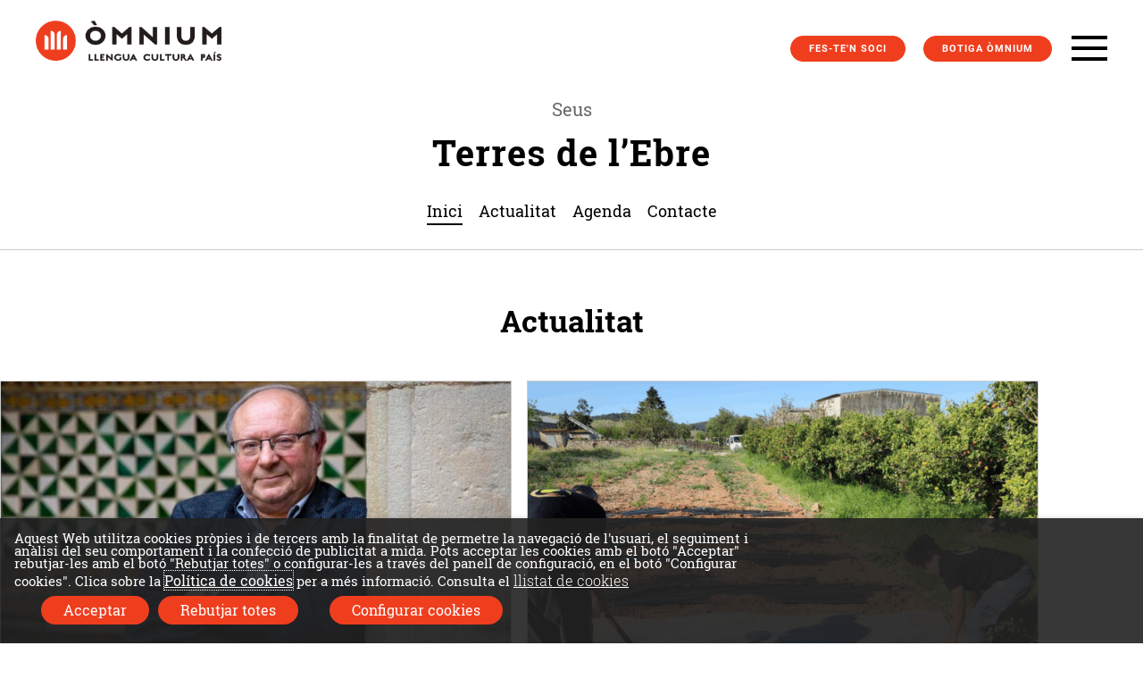

--- FILE ---
content_type: text/html; charset=UTF-8
request_url: https://www.omnium.cat/ca/seus/terres-de-lebre/
body_size: 21814
content:
<!doctype html>
<html lang="ca" xmlns:og="http://opengraphprotocol.org/schema/" xmlns:fb="http://www.facebook.com/2008/fbml">
<head>
	<meta charset="UTF-8">
	<meta name="viewport" content="width=device-width, initial-scale=1">
	<link rel="profile" href="http://gmpg.org/xfn/11">
  <link rel="preload" as="font" type="font/woff2" href="/wp-content/themes/omnium/resources/fonts/roboto-slab-v8-latin-700.woff2" crossorigin>
  <link rel="preload" as="font" type="font/woff2" href="/wp-content/themes/omnium/resources/fonts/roboto-slab-v8-latin-300.woff2" crossorigin>
  <link rel="preload" as="font" type="font/woff2" href="/wp-content/themes/omnium/resources/fonts/roboto-slab-v8-latin-regular.woff2" crossorigin>
  <link rel="preload" as="font" type="font/woff2" href="/wp-content/themes/omnium/resources/fonts/roboto-v19-latin-700.woff2" crossorigin>
  <link rel="preload" as="font" type="font/woff2" href="/wp-content/themes/omnium/resources/fonts/roboto-v19-latin-300.woff2" crossorigin>
  <link rel="preload" as="font" type="font/woff2" href="/wp-content/themes/omnium/resources/fonts/roboto-v19-latin-regular.woff2" crossorigin>
  <link rel="preload" as="font" type="font/woff2" href="/wp-content/themes/omnium/resources/fonts/muli-v13-latin-700.woff2" crossorigin>
  <link rel="preload" as="font" type="font/woff2" href="/wp-content/themes/omnium/resources/fonts/muli-v13-latin-300.woff2" crossorigin>
  <link rel="preload" as="font" type="font/woff2" href="/wp-content/themes/omnium/resources/fonts/BebasNeue-webfont.woff2" crossorigin>

    <meta name='robots' content='index, follow, max-image-preview:large, max-snippet:-1, max-video-preview:-1' />
	<style>img:is([sizes="auto" i], [sizes^="auto," i]) { contain-intrinsic-size: 3000px 1500px }</style>
	
	<!-- This site is optimized with the Yoast SEO plugin v26.2 - https://yoast.com/wordpress/plugins/seo/ -->
	<title>Terres de l’Ebre - Òmnium Cultural</title>
	<meta name="description" content="Òmnium Terres de l’Ebre" />
	<link rel="canonical" href="https://www.omnium.cat/ca/seus/terres-de-lebre/" />
	<meta name="twitter:label1" content="Temps estimat de lectura" />
	<meta name="twitter:data1" content="1 minut" />
	<script type="application/ld+json" class="yoast-schema-graph">{"@context":"https://schema.org","@graph":[{"@type":"WebPage","@id":"https://www.omnium.cat/ca/seus/terres-de-lebre/","url":"https://www.omnium.cat/ca/seus/terres-de-lebre/","name":"Terres de l’Ebre - Òmnium Cultural","isPartOf":{"@id":"https://www.omnium.cat/ca/#website"},"primaryImageOfPage":{"@id":"https://www.omnium.cat/ca/seus/terres-de-lebre/#primaryimage"},"image":{"@id":"https://www.omnium.cat/ca/seus/terres-de-lebre/#primaryimage"},"thumbnailUrl":"http://omnium.whads.com/wp-content/uploads/xarxes_fb_i_tw-700x400.png","datePublished":"2018-05-24T13:20:03+00:00","dateModified":"2018-06-21T14:29:43+00:00","description":"Òmnium Terres de l’Ebre","breadcrumb":{"@id":"https://www.omnium.cat/ca/seus/terres-de-lebre/#breadcrumb"},"inLanguage":"ca","potentialAction":[{"@type":"ReadAction","target":["https://www.omnium.cat/ca/seus/terres-de-lebre/"]}]},{"@type":"ImageObject","inLanguage":"ca","@id":"https://www.omnium.cat/ca/seus/terres-de-lebre/#primaryimage","url":"http://omnium.whads.com/wp-content/uploads/xarxes_fb_i_tw-700x400.png","contentUrl":"http://omnium.whads.com/wp-content/uploads/xarxes_fb_i_tw-700x400.png"},{"@type":"BreadcrumbList","@id":"https://www.omnium.cat/ca/seus/terres-de-lebre/#breadcrumb","itemListElement":[{"@type":"ListItem","position":1,"name":"Inici","item":"https://www.omnium.cat/ca/"},{"@type":"ListItem","position":2,"name":"Seus","item":"https://www.omnium.cat/ca/seus/"},{"@type":"ListItem","position":3,"name":"Terres de l’Ebre"}]},{"@type":"WebSite","@id":"https://www.omnium.cat/ca/#website","url":"https://www.omnium.cat/ca/","name":"Òmnium Cultural","description":"Llengua Cultura País","publisher":{"@id":"https://www.omnium.cat/ca/#organization"},"potentialAction":[{"@type":"SearchAction","target":{"@type":"EntryPoint","urlTemplate":"https://www.omnium.cat/ca/?s={search_term_string}"},"query-input":{"@type":"PropertyValueSpecification","valueRequired":true,"valueName":"search_term_string"}}],"inLanguage":"ca"},{"@type":"Organization","@id":"https://www.omnium.cat/ca/#organization","name":"Òmnium Cultural","url":"https://www.omnium.cat/ca/","logo":{"@type":"ImageObject","inLanguage":"ca","@id":"https://www.omnium.cat/ca/#/schema/logo/image/","url":"https://cdn.omnium.cat/wp-content/uploads/2019/06/01112517/cropped-omnium_logo-1.png","contentUrl":"https://cdn.omnium.cat/wp-content/uploads/2019/06/01112517/cropped-omnium_logo-1.png","width":1213,"height":262,"caption":"Òmnium Cultural"},"image":{"@id":"https://www.omnium.cat/ca/#/schema/logo/image/"},"sameAs":["https://www.facebook.com/omniumcultural","https://x.com/omnium","https://www.instagram.com/omniumcultural/","https://www.youtube.com/user/omniumcultural"]}]}</script>
	<!-- / Yoast SEO plugin. -->



<link rel="alternate" type="application/rss+xml" title="Òmnium Cultural &raquo; Canal d&#039;informació" href="https://www.omnium.cat/ca/feed/" />
<link rel="alternate" type="application/rss+xml" title="Òmnium Cultural &raquo; Canal dels comentaris" href="https://www.omnium.cat/ca/comments/feed/" />
<link rel="alternate" type="text/calendar" title="Òmnium Cultural &raquo; Canal iCal" href="https://www.omnium.cat/ca/llistat-activitats/?ical=1" />

            <meta property="og:title" content="Terres de l’Ebre | Òmnium Cultural"/>
            <meta property="og:description" content="Òmnium Cultural | Llengua Cultura País"/>
            <meta property="og:type" content="article"/>
            <meta property="og:url" content="https://www.omnium.cat/ca/seus/terres-de-lebre/"/>
            <meta property="og:site_name" content="Òmnium Cultural"/>
            <meta property="og:image" content="https://www.omnium.cat/wp-content/themes/omnium/resources/images/omnium_opengraph_image.jpg"/>
        <link rel='stylesheet' id='tribe-events-pro-mini-calendar-block-styles-css' href='https://www.omnium.cat/wp-content/plugins/events-calendar-pro/build/css/tribe-events-pro-mini-calendar-block.css?ver=7.7.9' type='text/css' media='all' />
<style id='wp-emoji-styles-inline-css' type='text/css'>

	img.wp-smiley, img.emoji {
		display: inline !important;
		border: none !important;
		box-shadow: none !important;
		height: 1em !important;
		width: 1em !important;
		margin: 0 0.07em !important;
		vertical-align: -0.1em !important;
		background: none !important;
		padding: 0 !important;
	}
</style>
<style id='classic-theme-styles-inline-css' type='text/css'>
/*! This file is auto-generated */
.wp-block-button__link{color:#fff;background-color:#32373c;border-radius:9999px;box-shadow:none;text-decoration:none;padding:calc(.667em + 2px) calc(1.333em + 2px);font-size:1.125em}.wp-block-file__button{background:#32373c;color:#fff;text-decoration:none}
</style>
<style id='global-styles-inline-css' type='text/css'>
:root{--wp--preset--aspect-ratio--square: 1;--wp--preset--aspect-ratio--4-3: 4/3;--wp--preset--aspect-ratio--3-4: 3/4;--wp--preset--aspect-ratio--3-2: 3/2;--wp--preset--aspect-ratio--2-3: 2/3;--wp--preset--aspect-ratio--16-9: 16/9;--wp--preset--aspect-ratio--9-16: 9/16;--wp--preset--color--black: #000000;--wp--preset--color--cyan-bluish-gray: #abb8c3;--wp--preset--color--white: #ffffff;--wp--preset--color--pale-pink: #f78da7;--wp--preset--color--vivid-red: #cf2e2e;--wp--preset--color--luminous-vivid-orange: #ff6900;--wp--preset--color--luminous-vivid-amber: #fcb900;--wp--preset--color--light-green-cyan: #7bdcb5;--wp--preset--color--vivid-green-cyan: #00d084;--wp--preset--color--pale-cyan-blue: #8ed1fc;--wp--preset--color--vivid-cyan-blue: #0693e3;--wp--preset--color--vivid-purple: #9b51e0;--wp--preset--gradient--vivid-cyan-blue-to-vivid-purple: linear-gradient(135deg,rgba(6,147,227,1) 0%,rgb(155,81,224) 100%);--wp--preset--gradient--light-green-cyan-to-vivid-green-cyan: linear-gradient(135deg,rgb(122,220,180) 0%,rgb(0,208,130) 100%);--wp--preset--gradient--luminous-vivid-amber-to-luminous-vivid-orange: linear-gradient(135deg,rgba(252,185,0,1) 0%,rgba(255,105,0,1) 100%);--wp--preset--gradient--luminous-vivid-orange-to-vivid-red: linear-gradient(135deg,rgba(255,105,0,1) 0%,rgb(207,46,46) 100%);--wp--preset--gradient--very-light-gray-to-cyan-bluish-gray: linear-gradient(135deg,rgb(238,238,238) 0%,rgb(169,184,195) 100%);--wp--preset--gradient--cool-to-warm-spectrum: linear-gradient(135deg,rgb(74,234,220) 0%,rgb(151,120,209) 20%,rgb(207,42,186) 40%,rgb(238,44,130) 60%,rgb(251,105,98) 80%,rgb(254,248,76) 100%);--wp--preset--gradient--blush-light-purple: linear-gradient(135deg,rgb(255,206,236) 0%,rgb(152,150,240) 100%);--wp--preset--gradient--blush-bordeaux: linear-gradient(135deg,rgb(254,205,165) 0%,rgb(254,45,45) 50%,rgb(107,0,62) 100%);--wp--preset--gradient--luminous-dusk: linear-gradient(135deg,rgb(255,203,112) 0%,rgb(199,81,192) 50%,rgb(65,88,208) 100%);--wp--preset--gradient--pale-ocean: linear-gradient(135deg,rgb(255,245,203) 0%,rgb(182,227,212) 50%,rgb(51,167,181) 100%);--wp--preset--gradient--electric-grass: linear-gradient(135deg,rgb(202,248,128) 0%,rgb(113,206,126) 100%);--wp--preset--gradient--midnight: linear-gradient(135deg,rgb(2,3,129) 0%,rgb(40,116,252) 100%);--wp--preset--font-size--small: 13px;--wp--preset--font-size--medium: 20px;--wp--preset--font-size--large: 36px;--wp--preset--font-size--x-large: 42px;--wp--preset--spacing--20: 0.44rem;--wp--preset--spacing--30: 0.67rem;--wp--preset--spacing--40: 1rem;--wp--preset--spacing--50: 1.5rem;--wp--preset--spacing--60: 2.25rem;--wp--preset--spacing--70: 3.38rem;--wp--preset--spacing--80: 5.06rem;--wp--preset--shadow--natural: 6px 6px 9px rgba(0, 0, 0, 0.2);--wp--preset--shadow--deep: 12px 12px 50px rgba(0, 0, 0, 0.4);--wp--preset--shadow--sharp: 6px 6px 0px rgba(0, 0, 0, 0.2);--wp--preset--shadow--outlined: 6px 6px 0px -3px rgba(255, 255, 255, 1), 6px 6px rgba(0, 0, 0, 1);--wp--preset--shadow--crisp: 6px 6px 0px rgba(0, 0, 0, 1);}:where(.is-layout-flex){gap: 0.5em;}:where(.is-layout-grid){gap: 0.5em;}body .is-layout-flex{display: flex;}.is-layout-flex{flex-wrap: wrap;align-items: center;}.is-layout-flex > :is(*, div){margin: 0;}body .is-layout-grid{display: grid;}.is-layout-grid > :is(*, div){margin: 0;}:where(.wp-block-columns.is-layout-flex){gap: 2em;}:where(.wp-block-columns.is-layout-grid){gap: 2em;}:where(.wp-block-post-template.is-layout-flex){gap: 1.25em;}:where(.wp-block-post-template.is-layout-grid){gap: 1.25em;}.has-black-color{color: var(--wp--preset--color--black) !important;}.has-cyan-bluish-gray-color{color: var(--wp--preset--color--cyan-bluish-gray) !important;}.has-white-color{color: var(--wp--preset--color--white) !important;}.has-pale-pink-color{color: var(--wp--preset--color--pale-pink) !important;}.has-vivid-red-color{color: var(--wp--preset--color--vivid-red) !important;}.has-luminous-vivid-orange-color{color: var(--wp--preset--color--luminous-vivid-orange) !important;}.has-luminous-vivid-amber-color{color: var(--wp--preset--color--luminous-vivid-amber) !important;}.has-light-green-cyan-color{color: var(--wp--preset--color--light-green-cyan) !important;}.has-vivid-green-cyan-color{color: var(--wp--preset--color--vivid-green-cyan) !important;}.has-pale-cyan-blue-color{color: var(--wp--preset--color--pale-cyan-blue) !important;}.has-vivid-cyan-blue-color{color: var(--wp--preset--color--vivid-cyan-blue) !important;}.has-vivid-purple-color{color: var(--wp--preset--color--vivid-purple) !important;}.has-black-background-color{background-color: var(--wp--preset--color--black) !important;}.has-cyan-bluish-gray-background-color{background-color: var(--wp--preset--color--cyan-bluish-gray) !important;}.has-white-background-color{background-color: var(--wp--preset--color--white) !important;}.has-pale-pink-background-color{background-color: var(--wp--preset--color--pale-pink) !important;}.has-vivid-red-background-color{background-color: var(--wp--preset--color--vivid-red) !important;}.has-luminous-vivid-orange-background-color{background-color: var(--wp--preset--color--luminous-vivid-orange) !important;}.has-luminous-vivid-amber-background-color{background-color: var(--wp--preset--color--luminous-vivid-amber) !important;}.has-light-green-cyan-background-color{background-color: var(--wp--preset--color--light-green-cyan) !important;}.has-vivid-green-cyan-background-color{background-color: var(--wp--preset--color--vivid-green-cyan) !important;}.has-pale-cyan-blue-background-color{background-color: var(--wp--preset--color--pale-cyan-blue) !important;}.has-vivid-cyan-blue-background-color{background-color: var(--wp--preset--color--vivid-cyan-blue) !important;}.has-vivid-purple-background-color{background-color: var(--wp--preset--color--vivid-purple) !important;}.has-black-border-color{border-color: var(--wp--preset--color--black) !important;}.has-cyan-bluish-gray-border-color{border-color: var(--wp--preset--color--cyan-bluish-gray) !important;}.has-white-border-color{border-color: var(--wp--preset--color--white) !important;}.has-pale-pink-border-color{border-color: var(--wp--preset--color--pale-pink) !important;}.has-vivid-red-border-color{border-color: var(--wp--preset--color--vivid-red) !important;}.has-luminous-vivid-orange-border-color{border-color: var(--wp--preset--color--luminous-vivid-orange) !important;}.has-luminous-vivid-amber-border-color{border-color: var(--wp--preset--color--luminous-vivid-amber) !important;}.has-light-green-cyan-border-color{border-color: var(--wp--preset--color--light-green-cyan) !important;}.has-vivid-green-cyan-border-color{border-color: var(--wp--preset--color--vivid-green-cyan) !important;}.has-pale-cyan-blue-border-color{border-color: var(--wp--preset--color--pale-cyan-blue) !important;}.has-vivid-cyan-blue-border-color{border-color: var(--wp--preset--color--vivid-cyan-blue) !important;}.has-vivid-purple-border-color{border-color: var(--wp--preset--color--vivid-purple) !important;}.has-vivid-cyan-blue-to-vivid-purple-gradient-background{background: var(--wp--preset--gradient--vivid-cyan-blue-to-vivid-purple) !important;}.has-light-green-cyan-to-vivid-green-cyan-gradient-background{background: var(--wp--preset--gradient--light-green-cyan-to-vivid-green-cyan) !important;}.has-luminous-vivid-amber-to-luminous-vivid-orange-gradient-background{background: var(--wp--preset--gradient--luminous-vivid-amber-to-luminous-vivid-orange) !important;}.has-luminous-vivid-orange-to-vivid-red-gradient-background{background: var(--wp--preset--gradient--luminous-vivid-orange-to-vivid-red) !important;}.has-very-light-gray-to-cyan-bluish-gray-gradient-background{background: var(--wp--preset--gradient--very-light-gray-to-cyan-bluish-gray) !important;}.has-cool-to-warm-spectrum-gradient-background{background: var(--wp--preset--gradient--cool-to-warm-spectrum) !important;}.has-blush-light-purple-gradient-background{background: var(--wp--preset--gradient--blush-light-purple) !important;}.has-blush-bordeaux-gradient-background{background: var(--wp--preset--gradient--blush-bordeaux) !important;}.has-luminous-dusk-gradient-background{background: var(--wp--preset--gradient--luminous-dusk) !important;}.has-pale-ocean-gradient-background{background: var(--wp--preset--gradient--pale-ocean) !important;}.has-electric-grass-gradient-background{background: var(--wp--preset--gradient--electric-grass) !important;}.has-midnight-gradient-background{background: var(--wp--preset--gradient--midnight) !important;}.has-small-font-size{font-size: var(--wp--preset--font-size--small) !important;}.has-medium-font-size{font-size: var(--wp--preset--font-size--medium) !important;}.has-large-font-size{font-size: var(--wp--preset--font-size--large) !important;}.has-x-large-font-size{font-size: var(--wp--preset--font-size--x-large) !important;}
:where(.wp-block-post-template.is-layout-flex){gap: 1.25em;}:where(.wp-block-post-template.is-layout-grid){gap: 1.25em;}
:where(.wp-block-columns.is-layout-flex){gap: 2em;}:where(.wp-block-columns.is-layout-grid){gap: 2em;}
:root :where(.wp-block-pullquote){font-size: 1.5em;line-height: 1.6;}
</style>
<link rel='stylesheet' id='cookie-law-info-css' href='https://www.omnium.cat/wp-content/plugins/webtoffee-gdpr-cookie-consent/public/css/cookie-law-info-public.css?ver=2.3.4' type='text/css' media='all' />
<link rel='stylesheet' id='cookie-law-info-gdpr-css' href='https://www.omnium.cat/wp-content/plugins/webtoffee-gdpr-cookie-consent/public/css/cookie-law-info-gdpr.css?ver=2.3.4' type='text/css' media='all' />
<style id='cookie-law-info-gdpr-inline-css' type='text/css'>
.cli-modal-content, .cli-tab-content { background-color: #ffffff; }.cli-privacy-content-text, .cli-modal .cli-modal-dialog, .cli-tab-container p, a.cli-privacy-readmore { color: #000000; }.cli-tab-header { background-color: #f2f2f2; }.cli-tab-header, .cli-tab-header a.cli-nav-link,span.cli-necessary-caption,.cli-switch .cli-slider:after { color: #000000; }.cli-switch .cli-slider:before { background-color: #ffffff; }.cli-switch input:checked + .cli-slider:before { background-color: #ffffff; }.cli-switch .cli-slider { background-color: #e3e1e8; }.cli-switch input:checked + .cli-slider { background-color: #28a745; }.cli-modal-close svg { fill: #000000; }.cli-tab-footer .wt-cli-privacy-accept-all-btn { background-color: #00acad; color: #ffffff}.cli-tab-footer .wt-cli-privacy-accept-btn { background-color: #00acad; color: #ffffff}.cli-tab-header a:before{ border-right: 1px solid #000000; border-bottom: 1px solid #000000; }
</style>
<link rel='stylesheet' id='tribe-events-v2-single-skeleton-css' href='https://www.omnium.cat/wp-content/plugins/the-events-calendar/build/css/tribe-events-single-skeleton.css?ver=6.15.9' type='text/css' media='all' />
<link rel='stylesheet' id='tribe-events-v2-single-skeleton-full-css' href='https://www.omnium.cat/wp-content/plugins/the-events-calendar/build/css/tribe-events-single-full.css?ver=6.15.9' type='text/css' media='all' />
<link rel='stylesheet' id='tec-events-elementor-widgets-base-styles-css' href='https://www.omnium.cat/wp-content/plugins/the-events-calendar/build/css/integrations/plugins/elementor/widgets/widget-base.css?ver=6.15.9' type='text/css' media='all' />
<link rel='stylesheet' id='wpml-legacy-horizontal-list-0-css' href='https://www.omnium.cat/wp-content/plugins/sitepress-multilingual-cms/templates/language-switchers/legacy-list-horizontal/style.min.css?ver=1' type='text/css' media='all' />
<link rel='stylesheet' id='omnium-style-css' href='https://www.omnium.cat/wp-content/themes/omnium/style.css?ver=2.0' type='text/css' media='all' />
<link rel='stylesheet' id='omnium-stylesheet-css' href='https://www.omnium.cat/wp-content/themes/omnium/resources/styles/omnium.css?ver=3.4' type='text/css' media='all' />
<link rel='stylesheet' id='omnium-elementor-stylesheet-css' href='https://www.omnium.cat/wp-content/themes/omnium/resources/styles/omniumelementor.css?ver=3.7' type='text/css' media='all' />
<link rel='stylesheet' id='elementor-icons-css' href='https://www.omnium.cat/wp-content/plugins/elementor/assets/lib/eicons/css/elementor-icons.min.css?ver=5.44.0' type='text/css' media='all' />
<link rel='stylesheet' id='elementor-frontend-css' href='https://www.omnium.cat/wp-content/plugins/elementor/assets/css/frontend.min.css?ver=3.32.5' type='text/css' media='all' />
<link rel='stylesheet' id='elementor-post-252198-css' href='https://www.omnium.cat/wp-content/uploads/elementor/css/post-252198.css?ver=1761581574' type='text/css' media='all' />
<link rel='stylesheet' id='omniumelementor-css-css' href='https://www.omnium.cat/wp-content/plugins/omnium-elementor-addons/resources/css/omniumelementor.css?ver=1' type='text/css' media='all' />
<link rel='stylesheet' id='owl-css-css' href='https://www.omnium.cat/wp-content/plugins/omnium-elementor-addons/resources/lib/owl.carousel.min.css?ver=1' type='text/css' media='all' />
<link rel='stylesheet' id='font-awesome-5-all-css' href='https://www.omnium.cat/wp-content/plugins/elementor/assets/lib/font-awesome/css/all.min.css?ver=3.32.5' type='text/css' media='all' />
<link rel='stylesheet' id='font-awesome-4-shim-css' href='https://www.omnium.cat/wp-content/plugins/elementor/assets/lib/font-awesome/css/v4-shims.min.css?ver=3.32.5' type='text/css' media='all' />
<script type="text/javascript" id="wpml-cookie-js-extra">
/* <![CDATA[ */
var wpml_cookies = {"wp-wpml_current_language":{"value":"ca","expires":1,"path":"\/"}};
var wpml_cookies = {"wp-wpml_current_language":{"value":"ca","expires":1,"path":"\/"}};
/* ]]> */
</script>
<script type="text/javascript" src="https://www.omnium.cat/wp-content/plugins/sitepress-multilingual-cms/res/js/cookies/language-cookie.js?ver=476000" id="wpml-cookie-js" defer="defer" data-wp-strategy="defer"></script>
<script type="text/javascript" id="jquery-core-js-extra">
/* <![CDATA[ */
var pw_script_vars = {"ajaxurl":"https:\/\/www.omnium.cat\/wp-admin\/admin-ajax.php"};
/* ]]> */
</script>
<script type="text/javascript" src="https://www.omnium.cat/wp-includes/js/jquery/jquery.min.js?ver=3.7.1" id="jquery-core-js"></script>
<script type="text/javascript" src="https://www.omnium.cat/wp-includes/js/jquery/jquery-migrate.min.js?ver=3.4.1" id="jquery-migrate-js"></script>
<script type="text/javascript" id="cookie-law-info-js-extra">
/* <![CDATA[ */
var Cli_Data = {"nn_cookie_ids":["CONSENT","_gat_UA-37422452-1","ANID","NID","DV","personalization_id","1P_JAR","_gat","_fbp","fr","_ga","_gid"],"non_necessary_cookies":{"analytics":["_gat_UA-37422452-1","_gat","_fbp","_ga","_gid"],"communication":["CONSENT","ANID","NID","DV","personalization_id","1P_JAR","fr"]},"cookielist":{"necessary":{"id":4536,"status":true,"title":"T\u00e8cniques","strict":true,"default_state":false,"ccpa_optout":false,"loadonstart":true},"analytics":{"id":4538,"status":true,"title":"Publicitat comportamental","strict":false,"default_state":false,"ccpa_optout":false,"loadonstart":false},"communication":{"id":4539,"status":true,"title":"Comunicaci\u00f3","strict":false,"default_state":false,"ccpa_optout":false,"loadonstart":false}},"ajax_url":"https:\/\/www.omnium.cat\/wp-admin\/admin-ajax.php","current_lang":"ca","security":"fec2255c8b","eu_countries":["GB"],"geoIP":"disabled","use_custom_geolocation_api":"","custom_geolocation_api":"https:\/\/geoip.cookieyes.com\/geoip\/checker\/result.php","consentVersion":"1","strictlyEnabled":["necessary","obligatoire"],"cookieDomain":"","privacy_length":"250","ccpaEnabled":"","ccpaRegionBased":"","ccpaBarEnabled":"","ccpaType":"gdpr","triggerDomRefresh":""};
var log_object = {"ajax_url":"https:\/\/www.omnium.cat\/wp-admin\/admin-ajax.php"};
/* ]]> */
</script>
<script type="text/javascript" src="https://www.omnium.cat/wp-content/plugins/webtoffee-gdpr-cookie-consent/public/js/cookie-law-info-public.js?ver=2.3.4" id="cookie-law-info-js"></script>
<script type="text/javascript" src="https://www.omnium.cat/wp-content/themes/omnium/resources/lib/jquery.mousewheel.js?ver=2.0" id="jquery-mousewheel-js"></script>
<script type="text/javascript" src="https://www.omnium.cat/wp-content/themes/omnium/resources/lib/js.cookie.js?ver=2.0" id="js-cookies-js"></script>
<script type="text/javascript" src="https://www.omnium.cat/wp-content/themes/omnium/js/skip-link-focus-fix.js?ver=2.0" id="omnium-skip-link-focus-fix-js"></script>
<script type="text/javascript" src="https://www.omnium.cat/wp-content/themes/omnium/resources/scripts/omnium.js?ver=2.1" id="omnium-scripts-js"></script>
<script type="text/javascript" src="https://www.omnium.cat/wp-content/themes/omnium/resources/scripts/omniumelementor.js?ver=2.8" id="omnium-elementor-scripts-js"></script>
<script type="text/javascript" src="https://www.omnium.cat/wp-content/plugins/elementor/assets/lib/font-awesome/js/v4-shims.min.js?ver=3.32.5" id="font-awesome-4-shim-js"></script>
<link rel="https://api.w.org/" href="https://www.omnium.cat/ca/wp-json/" /><link rel="alternate" title="JSON" type="application/json" href="https://www.omnium.cat/ca/wp-json/wp/v2/pages/17331" /><link rel="EditURI" type="application/rsd+xml" title="RSD" href="https://www.omnium.cat/xmlrpc.php?rsd" />
<meta name="generator" content="WordPress 6.8.3" />
<link rel='shortlink' href='https://www.omnium.cat/ca/?p=17331' />
<link rel="alternate" title="oEmbed (JSON)" type="application/json+oembed" href="https://www.omnium.cat/ca/wp-json/oembed/1.0/embed?url=https%3A%2F%2Fwww.omnium.cat%2Fca%2Fseus%2Fterres-de-lebre%2F" />
<link rel="alternate" title="oEmbed (XML)" type="text/xml+oembed" href="https://www.omnium.cat/ca/wp-json/oembed/1.0/embed?url=https%3A%2F%2Fwww.omnium.cat%2Fca%2Fseus%2Fterres-de-lebre%2F&#038;format=xml" />
<meta name="generator" content="WPML ver:4.7.6 stt:8,1,4,2;" />
<script type="text/javascript">
(function(url){
	if(/(?:Chrome\/26\.0\.1410\.63 Safari\/537\.31|WordfenceTestMonBot)/.test(navigator.userAgent)){ return; }
	var addEvent = function(evt, handler) {
		if (window.addEventListener) {
			document.addEventListener(evt, handler, false);
		} else if (window.attachEvent) {
			document.attachEvent('on' + evt, handler);
		}
	};
	var removeEvent = function(evt, handler) {
		if (window.removeEventListener) {
			document.removeEventListener(evt, handler, false);
		} else if (window.detachEvent) {
			document.detachEvent('on' + evt, handler);
		}
	};
	var evts = 'contextmenu dblclick drag dragend dragenter dragleave dragover dragstart drop keydown keypress keyup mousedown mousemove mouseout mouseover mouseup mousewheel scroll'.split(' ');
	var logHuman = function() {
		if (window.wfLogHumanRan) { return; }
		window.wfLogHumanRan = true;
		var wfscr = document.createElement('script');
		wfscr.type = 'text/javascript';
		wfscr.async = true;
		wfscr.src = url + '&r=' + Math.random();
		(document.getElementsByTagName('head')[0]||document.getElementsByTagName('body')[0]).appendChild(wfscr);
		for (var i = 0; i < evts.length; i++) {
			removeEvent(evts[i], logHuman);
		}
	};
	for (var i = 0; i < evts.length; i++) {
		addEvent(evts[i], logHuman);
	}
})('//www.omnium.cat/ca/?wordfence_lh=1&hid=1B90BF1C184014BF9E59EB7120C67F6F');
</script><meta name="tec-api-version" content="v1"><meta name="tec-api-origin" content="https://www.omnium.cat/ca/"><link rel="alternate" href="https://www.omnium.cat/ca/wp-json/tribe/events/v1/" /><meta name="generator" content="Elementor 3.32.5; features: additional_custom_breakpoints; settings: css_print_method-external, google_font-enabled, font_display-auto">
			<style>
				.e-con.e-parent:nth-of-type(n+4):not(.e-lazyloaded):not(.e-no-lazyload),
				.e-con.e-parent:nth-of-type(n+4):not(.e-lazyloaded):not(.e-no-lazyload) * {
					background-image: none !important;
				}
				@media screen and (max-height: 1024px) {
					.e-con.e-parent:nth-of-type(n+3):not(.e-lazyloaded):not(.e-no-lazyload),
					.e-con.e-parent:nth-of-type(n+3):not(.e-lazyloaded):not(.e-no-lazyload) * {
						background-image: none !important;
					}
				}
				@media screen and (max-height: 640px) {
					.e-con.e-parent:nth-of-type(n+2):not(.e-lazyloaded):not(.e-no-lazyload),
					.e-con.e-parent:nth-of-type(n+2):not(.e-lazyloaded):not(.e-no-lazyload) * {
						background-image: none !important;
					}
				}
			</style>
			<style type="text/css">.broken_link, a.broken_link {
	text-decoration: line-through;
}</style>		<style type="text/css">
					.site_title,
			.site_description {
				position: absolute;
				clip: rect(1px, 1px, 1px, 1px);
			}
				</style>
		<link rel="icon" href="https://cdn.omnium.cat/wp-content/uploads/2019/06/01054517/cropped-omnium_favicon-1-150x150.png" sizes="32x32" />
<link rel="icon" href="https://cdn.omnium.cat/wp-content/uploads/2019/06/01054517/cropped-omnium_favicon-1-300x300.png" sizes="192x192" />
<link rel="apple-touch-icon" href="https://cdn.omnium.cat/wp-content/uploads/2019/06/01054517/cropped-omnium_favicon-1-300x300.png" />
<meta name="msapplication-TileImage" content="https://cdn.omnium.cat/wp-content/uploads/2019/06/01054517/cropped-omnium_favicon-1-300x300.png" />
<!-- Google Tag Manager --><script type="text/plain" data-cli-class="cli-blocker-script" data-cli-label="Gestor d'etiquetes de Google"  data-cli-script-type="analytics" data-cli-block="true" data-cli-block-if-ccpa-optout="false" data-cli-element-position="head">(function(w,d,s,l,i){w[l]=w[l]||[];w[l].push({'gtm.start':new Date().getTime(),event:'gtm.js'});var f=d.getElementsByTagName(s)[0],j=d.createElement(s),dl=l!='dataLayer'?'&l='+l:'';j.async=true;j.src='https://www.googletagmanager.com/gtm.js?id='+i+dl;f.parentNode.insertBefore(j,f);})(window,document,'script','dataLayer','GTM-NF5NB3D');</script><!-- End Google Tag Manager --><meta name="generator" content="WP Rocket 3.20.0.2" data-wpr-features="wpr_desktop" /></head>

<body class="wp-singular page-template-default page page-id-17331 page-parent page-child parent-pageid-17255 wp-custom-logo wp-theme-omnium tribe-no-js elementor-default elementor-kit-252198 elementor-page elementor-page-17331">
  <!-- Google Tag Manager (noscript) --><noscript><iframe data-cli-class="cli-blocker-script" data-cli-label="Gestor d'etiquetes de Google"  data-cli-script-type="analytics" data-cli-block="true" data-cli-block-if-ccpa-optout="false" data-cli-element-position="body" data-cli-placeholder="Accepteu <a class='cli_manage_current_consent'>Publicitat comportamental</a> galetes per veure el contingut." data-cli-src='https://www.googletagmanager.com/ns.html?id=GTM-NF5NB3D'height="0" width="0" style="display:none;visibility:hidden"></iframe></noscript><!-- End Google Tag Manager (noscript) --><div id="page" class="site inner_page"  data-current-lang="ca">
	<a class="skip-link screen-reader-text" href="#content">Skip to content</a>

    <header data-rocket-location-hash="bfc58b7a3c061dd191e128b8324e44fe" id="siteHeader" class="site_header inner_page_header">
        <div data-rocket-location-hash="e1ecadc3eb7af3e74f23945674c0d140" class="site_header_inner">
            <div class="site_branding">
                <a href="https://www.omnium.cat/ca/" class="custom-logo-link" rel="home"><img width="1213" height="262" src="https://cdn.omnium.cat/wp-content/uploads/2019/06/01112517/cropped-omnium_logo-1.png" class="custom-logo" alt="Òmnium Cultural" decoding="async" srcset="https://cdn.omnium.cat/wp-content/uploads/2019/06/01112517/cropped-omnium_logo-1.png 1213w, https://cdn.omnium.cat/wp-content/uploads/2019/06/01112517/cropped-omnium_logo-1-300x65.png 300w, https://cdn.omnium.cat/wp-content/uploads/2019/06/01112517/cropped-omnium_logo-1-768x166.png 768w, https://cdn.omnium.cat/wp-content/uploads/2019/06/01112517/cropped-omnium_logo-1-1024x221.png 1024w" sizes="(max-width: 1213px) 100vw, 1213px" /></a><a href="https://www.omnium.cat/ca/" class="custom-white-logo-link" rel="home" itemprop="url"><img width="1213" height="262" src="https://cdn.omnium.cat/wp-content/uploads/2019/06/01112513/cropped-omnium_white_logo-2.png" class="custom-white-logo" alt="Òmnium Cultural" itemprop="logo" decoding="async" srcset="https://cdn.omnium.cat/wp-content/uploads/2019/06/01112513/cropped-omnium_white_logo-2.png 1213w, https://cdn.omnium.cat/wp-content/uploads/2019/06/01112513/cropped-omnium_white_logo-2-300x65.png 300w, https://cdn.omnium.cat/wp-content/uploads/2019/06/01112513/cropped-omnium_white_logo-2-768x166.png 768w, https://cdn.omnium.cat/wp-content/uploads/2019/06/01112513/cropped-omnium_white_logo-2-1024x221.png 1024w" sizes="(max-width: 1213px) 100vw, 1213px" /></a>
                <h1 class="site_title"><a class="site_title_link" href="https://www.omnium.cat/ca/" rel="home">Òmnium Cultural</a></h1>                     <p class="site_description">Llengua Cultura País</p>
                            </div>
            <div class="small_header_page_title">Terres de l&#8217;Ebre</div>
            <div class="site_right_menu">
                <a class="become_a_member_header_button" href="https://fes-te-soci.omnium.cat/">Fes-te'n soci</a><a class="header_button" target="_blank" href="https://botiga.omnium.cat/">Botiga Òmnium</a>                <div class="site_mobile_language_selector_button">
                    ca                </div>
                <div id="siteMenuButton" class="site_menu_button"><span class="line topleft"></span><span class="line topright"></span><span class="line middleleft"></span><span class="line middleright"></span><span class="line bottomleft"></span><span class="line bottomright"></span></div>
            </div>
        </div>
        <div data-rocket-location-hash="762c27c63d2eaf24f5be59c71d7e4868" id="siteMenuContent" class="site_menu_content hidden">
            <div class="site_menu_logo_wrapper">
                <a href="https://www.omnium.cat/ca/" class="custom-white-logo-link" rel="home" itemprop="url"><img width="1213" height="262" src="https://cdn.omnium.cat/wp-content/uploads/2019/06/01112513/cropped-omnium_white_logo-2.png" class="custom-white-logo" alt="Òmnium Cultural" itemprop="logo" decoding="async" srcset="https://cdn.omnium.cat/wp-content/uploads/2019/06/01112513/cropped-omnium_white_logo-2.png 1213w, https://cdn.omnium.cat/wp-content/uploads/2019/06/01112513/cropped-omnium_white_logo-2-300x65.png 300w, https://cdn.omnium.cat/wp-content/uploads/2019/06/01112513/cropped-omnium_white_logo-2-768x166.png 768w, https://cdn.omnium.cat/wp-content/uploads/2019/06/01112513/cropped-omnium_white_logo-2-1024x221.png 1024w" sizes="(max-width: 1213px) 100vw, 1213px" /></a>            </div>
            <div class="site_menu_content_inner">
                <div class="site_mobile_navigation_wrapper">
                    <nav id="site_mobile_navigation" class="site_mobile_navigation">
                        <div class="menu-menu-principal-container"><ul id="primary-menu" class="menu"><li id="menu-item-17446" class="menu-item menu-item-type-custom menu-item-object-custom menu-item-has-children menu-item-17446"><a href="/presentacio/">Qui som</a>
<ul class="sub-menu">
	<li id="menu-item-101" class="menu-item menu-item-type-post_type menu-item-object-page menu-item-101"><a href="https://www.omnium.cat/ca/presentacio/">Presentació</a></li>
	<li id="menu-item-100" class="menu-item menu-item-type-post_type menu-item-object-page menu-item-100"><a href="https://www.omnium.cat/ca/qui-som/">Junta i equip</a></li>
	<li id="menu-item-103" class="menu-item menu-item-type-post_type menu-item-object-page menu-item-103"><a href="https://www.omnium.cat/ca/transparencia/">Transparència</a></li>
	<li id="menu-item-102" class="menu-item menu-item-type-post_type menu-item-object-page menu-item-102"><a href="https://www.omnium.cat/ca/seus-territorials/">Seus territorials</a></li>
	<li id="menu-item-305059" class="menu-item menu-item-type-post_type menu-item-object-page menu-item-305059"><a href="https://www.omnium.cat/ca/contacte-amb-omnium/">Contacte</a></li>
</ul>
</li>
<li id="menu-item-17448" class="menu-item menu-item-type-custom menu-item-object-custom menu-item-has-children menu-item-17448"><a href="/projectes/">Què fem</a>
<ul class="sub-menu">
	<li id="menu-item-97" class="menu-item menu-item-type-post_type menu-item-object-page menu-item-97"><a href="https://www.omnium.cat/ca/projectes/">Projectes</a></li>
	<li id="menu-item-93" class="menu-item menu-item-type-post_type menu-item-object-page menu-item-93"><a href="https://www.omnium.cat/ca/actes-i-activitats/">Actes i activitats</a></li>
	<li id="menu-item-95" class="menu-item menu-item-type-post_type menu-item-object-page menu-item-95"><a href="https://www.omnium.cat/ca/campanyes/">Campanyes</a></li>
	<li id="menu-item-94" class="menu-item menu-item-type-post_type menu-item-object-page menu-item-94"><a href="https://www.omnium.cat/ca/area-socis/">Àrea socis</a></li>
</ul>
</li>
<li id="menu-item-17449" class="menu-item menu-item-type-custom menu-item-object-custom menu-item-has-children menu-item-17449"><a href="/actualitat/">Què diem</a>
<ul class="sub-menu">
	<li id="menu-item-99" class="menu-item menu-item-type-post_type menu-item-object-page menu-item-99"><a href="https://www.omnium.cat/ca/contacte-amb-omnium/">Contacte</a></li>
	<li id="menu-item-87" class="menu-item menu-item-type-post_type menu-item-object-page menu-item-87"><a href="https://www.omnium.cat/ca/actualitat/">Actualitat</a></li>
	<li id="menu-item-90" class="menu-item menu-item-type-post_type menu-item-object-page menu-item-90"><a href="https://www.omnium.cat/ca/publicacions/">Publicacions</a></li>
	<li id="menu-item-91" class="menu-item menu-item-type-post_type menu-item-object-page menu-item-91"><a href="https://www.omnium.cat/ca/xarxes-socials/">Xarxes socials</a></li>
	<li id="menu-item-157556" class="menu-item menu-item-type-post_type menu-item-object-page menu-item-157556"><a href="https://www.omnium.cat/ca/mitjans/">Mitjans</a></li>
</ul>
</li>
<li id="menu-item-17450" class="menu-item menu-item-type-custom menu-item-object-custom menu-item-has-children menu-item-17450"><a href="/fes-ten-soci/">Col·labora</a>
<ul class="sub-menu">
	<li id="menu-item-36257" class="menu-item menu-item-type-custom menu-item-object-custom menu-item-36257"><a target="_blank" href="https://omnium.cat/donatius/">Fes un donatiu</a></li>
	<li id="menu-item-82" class="menu-item menu-item-type-post_type menu-item-object-page menu-item-82"><a href="https://www.omnium.cat/ca/fes-ten-voluntari/">Fes-te’n voluntari</a></li>
	<li id="menu-item-264171" class="menu-item menu-item-type-custom menu-item-object-custom menu-item-264171"><a href="https://botiga.omnium.cat/">Botiga Òmnium</a></li>
	<li id="menu-item-264538" class="menu-item menu-item-type-post_type menu-item-object-page menu-item-264538"><a href="https://www.omnium.cat/ca/llegat-solidari/">Llegat solidari</a></li>
	<li id="menu-item-357329" class="menu-item menu-item-type-custom menu-item-object-custom menu-item-357329"><a href="https://espai.omnium.cat/">Espai Òmnium</a></li>
</ul>
</li>
</ul></div>                    </nav>
                    <div class="mobile_navigation_buttons_wrapper">
                        <a class="become_a_member_header_button" href="https://fes-te-soci.omnium.cat/">Fes-te'n soci</a><a class="shop_menu_button" target="_blank" href="https://botiga.omnium.cat">Botiga</a><a class="header_button" target="_blank" href="https://botiga.omnium.cat/">Botiga Òmnium</a>                    </div>
                </div>
                <div class="site_language_selector_wrapper">
                <ul class="language_selector"><li class="language_item"><a class="language_link active" href="https://www.omnium.cat/ca/seus/terres-de-lebre/">Català</a></li><li class="language_item"><a class="language_link" href="https://www.omnium.cat/es/">Castellano</a></li><li class="language_item"><a class="language_link" href="https://www.omnium.cat/en/">English</a></li><li class="language_item"><a class="language_link" href="https://www.omnium.cat/fr/">Français</a></li></ul>                </div>
                <div class="site_menu_search_wrapper">
                    <div class="search_form_wrapper">
    <form method="get" id="searchform" class="search_form" action="https://www.omnium.cat/ca/">
        <label for="s" class="assistive-text">Cercar</label>
        <input type="text" class="field search_box" name="s" id="s" placeholder="Cercar" />
        <button type="submit" class="submit" name="submit" id="searchsubmit">
            <i class="search_icon"></i>
        </button>
    </form>
</div>
                </div>
                <div class="site_navigation_wrapper">
                    <nav id="site_navigation" class="site_navigation">
                        <div class="menu-menu-principal-container"><ul id="primary-menu" class="menu"><li class="menu-item menu-item-type-custom menu-item-object-custom menu-item-has-children menu-item-17446"><a href="/presentacio/">Qui som</a>
<ul class="sub-menu">
	<li class="menu-item menu-item-type-post_type menu-item-object-page menu-item-101"><a href="https://www.omnium.cat/ca/presentacio/">Presentació</a></li>
	<li class="menu-item menu-item-type-post_type menu-item-object-page menu-item-100"><a href="https://www.omnium.cat/ca/qui-som/">Junta i equip</a></li>
	<li class="menu-item menu-item-type-post_type menu-item-object-page menu-item-103"><a href="https://www.omnium.cat/ca/transparencia/">Transparència</a></li>
	<li class="menu-item menu-item-type-post_type menu-item-object-page menu-item-102"><a href="https://www.omnium.cat/ca/seus-territorials/">Seus territorials</a></li>
	<li class="menu-item menu-item-type-post_type menu-item-object-page menu-item-305059"><a href="https://www.omnium.cat/ca/contacte-amb-omnium/">Contacte</a></li>
</ul>
</li>
<li class="menu-item menu-item-type-custom menu-item-object-custom menu-item-has-children menu-item-17448"><a href="/projectes/">Què fem</a>
<ul class="sub-menu">
	<li class="menu-item menu-item-type-post_type menu-item-object-page menu-item-97"><a href="https://www.omnium.cat/ca/projectes/">Projectes</a></li>
	<li class="menu-item menu-item-type-post_type menu-item-object-page menu-item-93"><a href="https://www.omnium.cat/ca/actes-i-activitats/">Actes i activitats</a></li>
	<li class="menu-item menu-item-type-post_type menu-item-object-page menu-item-95"><a href="https://www.omnium.cat/ca/campanyes/">Campanyes</a></li>
	<li class="menu-item menu-item-type-post_type menu-item-object-page menu-item-94"><a href="https://www.omnium.cat/ca/area-socis/">Àrea socis</a></li>
</ul>
</li>
<li class="menu-item menu-item-type-custom menu-item-object-custom menu-item-has-children menu-item-17449"><a href="/actualitat/">Què diem</a>
<ul class="sub-menu">
	<li class="menu-item menu-item-type-post_type menu-item-object-page menu-item-99"><a href="https://www.omnium.cat/ca/contacte-amb-omnium/">Contacte</a></li>
	<li class="menu-item menu-item-type-post_type menu-item-object-page menu-item-87"><a href="https://www.omnium.cat/ca/actualitat/">Actualitat</a></li>
	<li class="menu-item menu-item-type-post_type menu-item-object-page menu-item-90"><a href="https://www.omnium.cat/ca/publicacions/">Publicacions</a></li>
	<li class="menu-item menu-item-type-post_type menu-item-object-page menu-item-91"><a href="https://www.omnium.cat/ca/xarxes-socials/">Xarxes socials</a></li>
	<li class="menu-item menu-item-type-post_type menu-item-object-page menu-item-157556"><a href="https://www.omnium.cat/ca/mitjans/">Mitjans</a></li>
</ul>
</li>
<li class="menu-item menu-item-type-custom menu-item-object-custom menu-item-has-children menu-item-17450"><a href="/fes-ten-soci/">Col·labora</a>
<ul class="sub-menu">
	<li class="menu-item menu-item-type-custom menu-item-object-custom menu-item-36257"><a target="_blank" href="https://omnium.cat/donatius/">Fes un donatiu</a></li>
	<li class="menu-item menu-item-type-post_type menu-item-object-page menu-item-82"><a href="https://www.omnium.cat/ca/fes-ten-voluntari/">Fes-te’n voluntari</a></li>
	<li class="menu-item menu-item-type-custom menu-item-object-custom menu-item-264171"><a href="https://botiga.omnium.cat/">Botiga Òmnium</a></li>
	<li class="menu-item menu-item-type-post_type menu-item-object-page menu-item-264538"><a href="https://www.omnium.cat/ca/llegat-solidari/">Llegat solidari</a></li>
	<li class="menu-item menu-item-type-custom menu-item-object-custom menu-item-357329"><a href="https://espai.omnium.cat/">Espai Òmnium</a></li>
</ul>
</li>
</ul></div>                    </nav>
                </div>
                <div class="site_menu_social_wrapper">
                    <a class="shop_menu_button" target="_blank" href="https://botiga.omnium.cat">Botiga</a>                    <div class="social_networks_wrapper">
                        <div class="social_newtworks_listing"><ul class="social_networks"><li class="social_network_item"><a title="Segeix-nos a Facebook" class="social_network_link" href="https://www.facebook.com/omniumcultural" target="_blank"><div class="social_network_link__icon"><svg xmlns="http://www.w3.org/2000/svg" width="24" height="24" viewBox="0 0 24 24"><path d="M9 8h-3v4h3v12h5v-12h3.642l.358-4h-4v-1.667c0-.955.192-1.333 1.115-1.333h2.885v-5h-3.808c-3.596 0-5.192 1.583-5.192 4.615v3.385z"/></svg></div></a></li><li class="social_network_item"><a title="Segeix-nos a Twitter" class="social_network_link" href="https://twitter.com/omnium" target="_blank"><div class="social_network_link__icon"><svg width="26.589773" height="24.011431" viewBox="0 0 26.589773 24.011431" xmlns="http://www.w3.org/2000/svg" xmlns:svg="http://www.w3.org/2000/svg"><path d="m 21.007785,0 h 4.075739 L 16.134611,10.189351 26.589774,24.01143 H 18.385135 L 11.961412,15.611863 4.6073633,24.01143 H 0.53161465 L 10.012144,13.113247 0,0 h 8.4084331 l 5.8034949,7.6730239 z m -1.42651,21.619139 h 2.259377 L 7.2211487,2.3036767 H 4.7934263 Z" style="stroke-width:0.0886031" /></svg></div></a></li><li class="social_network_item"><a title="Segeix-nos a YouTube" class="social_network_link" href="https://www.youtube.com/user/omniumcultural" target="_blank"><div class="social_network_link__icon"><svg xmlns="http://www.w3.org/2000/svg" width="24" height="24" viewBox="0 0 24 24"><path d="M19.615 3.184c-3.604-.246-11.631-.245-15.23 0-3.897.266-4.356 2.62-4.385 8.816.029 6.185.484 8.549 4.385 8.816 3.6.245 11.626.246 15.23 0 3.897-.266 4.356-2.62 4.385-8.816-.029-6.185-.484-8.549-4.385-8.816zm-10.615 12.816v-8l8 3.993-8 4.007z"/></svg></div></a></li><li class="social_network_item"><a title="Segeix-nos a Instagram" class="social_network_link" href="https://www.instagram.com/omniumcultural/" target="_blank"><div class="social_network_link__icon"><svg xmlns="http://www.w3.org/2000/svg" width="24" height="24" viewBox="0 0 24 24"><path d="M12 2.163c3.204 0 3.584.012 4.85.07 3.252.148 4.771 1.691 4.919 4.919.058 1.265.069 1.645.069 4.849 0 3.205-.012 3.584-.069 4.849-.149 3.225-1.664 4.771-4.919 4.919-1.266.058-1.644.07-4.85.07-3.204 0-3.584-.012-4.849-.07-3.26-.149-4.771-1.699-4.919-4.92-.058-1.265-.07-1.644-.07-4.849 0-3.204.013-3.583.07-4.849.149-3.227 1.664-4.771 4.919-4.919 1.266-.057 1.645-.069 4.849-.069zm0-2.163c-3.259 0-3.667.014-4.947.072-4.358.2-6.78 2.618-6.98 6.98-.059 1.281-.073 1.689-.073 4.948 0 3.259.014 3.668.072 4.948.2 4.358 2.618 6.78 6.98 6.98 1.281.058 1.689.072 4.948.072 3.259 0 3.668-.014 4.948-.072 4.354-.2 6.782-2.618 6.979-6.98.059-1.28.073-1.689.073-4.948 0-3.259-.014-3.667-.072-4.947-.196-4.354-2.617-6.78-6.979-6.98-1.281-.059-1.69-.073-4.949-.073zm0 5.838c-3.403 0-6.162 2.759-6.162 6.162s2.759 6.163 6.162 6.163 6.162-2.759 6.162-6.163c0-3.403-2.759-6.162-6.162-6.162zm0 10.162c-2.209 0-4-1.79-4-4 0-2.209 1.791-4 4-4s4 1.791 4 4c0 2.21-1.791 4-4 4zm6.406-11.845c-.796 0-1.441.645-1.441 1.44s.645 1.44 1.441 1.44c.795 0 1.439-.645 1.439-1.44s-.644-1.44-1.439-1.44z"/></svg></div></a></li><li class="social_network_item"><a title="Segeix-nos a TikTok" class="social_network_link" href="https://www.tiktok.com/@omniumcultural" target="_blank"><div class="social_network_link__icon"><svg xmlns="http://www.w3.org/2000/svg" viewBox="0 0 50 50" width="250px" height="250px"><path d="M41,4H9C6.243,4,4,6.243,4,9v32c0,2.757,2.243,5,5,5h32c2.757,0,5-2.243,5-5V9C46,6.243,43.757,4,41,4z M37.006,22.323 c-0.227,0.021-0.457,0.035-0.69,0.035c-2.623,0-4.928-1.349-6.269-3.388c0,5.349,0,11.435,0,11.537c0,4.709-3.818,8.527-8.527,8.527 s-8.527-3.818-8.527-8.527s3.818-8.527,8.527-8.527c0.178,0,0.352,0.016,0.527,0.027v4.202c-0.175-0.021-0.347-0.053-0.527-0.053 c-2.404,0-4.352,1.948-4.352,4.352s1.948,4.352,4.352,4.352s4.527-1.894,4.527-4.298c0-0.095,0.042-19.594,0.042-19.594h4.016 c0.378,3.591,3.277,6.425,6.901,6.685V22.323z"/></svg></div></a></li><li class="social_network_item"><a title="Segeix-nos a Flickr" class="social_network_link" href="https://www.flickr.com/photos/omniumcultural/" target="_blank"><div class="social_network_link__icon"><svg width="30" height="30" viewBox="0 0 20 20" xmlns="http://www.w3.org/2000/svg"> <circle cx="5.5" cy="9.5" r="3.5"></circle> <circle cx="14.5" cy="9.5" r="3.5"></circle></svg></div></a></li><li class="social_network_item"><a title="Uneix-te al canal de Telegram" class="social_network_link" href="https://web.telegram.org/k/#@omnium" target="_blank"><div class="social_network_link__icon"><svg xmlns="http://www.w3.org/2000/svg" data-name="Social Media Icons" id="Social_Media_Icons" viewBox="0 0 512 512"><path class="cls-1" d="M477,43.86,13.32,223.29a5.86,5.86,0,0,0-.8.38c-3.76,2.13-30,18.18,7,32.57l.38.14,110.41,35.67a6.08,6.08,0,0,0,5.09-.62L409.25,120.57a6,6,0,0,1,2.2-.83c3.81-.63,14.78-1.81,7.84,7-7.85,10-194.9,177.62-215.66,196.21a6.3,6.3,0,0,0-2.07,4.17l-9.06,108a7.08,7.08,0,0,0,2.83,5.67,6.88,6.88,0,0,0,8.17-.62l65.6-58.63a6.09,6.09,0,0,1,7.63-.39l114.45,83.1.37.25c2.77,1.71,32.69,19.12,41.33-19.76l79-375.65c.11-1.19,1.18-14.27-8.17-22-9.82-8.08-23.72-4-25.81-3.56A6,6,0,0,0,477,43.86Z" id="Telegram"/></svg></div></a></li><li class="social_network_item"><a title="Uneix-te al grup de WhatsApp" class="social_network_link" href="https://api.whatsapp.com/send?phone=34621183710&text=%E2%9C%85%20Vull%20donar-me%20d%27ALTA%20al%20WhatsApp%20d%27%C3%92mnium%20Cultural%0A%0A1%EF%B8%8F%E2%83%A3%20Escriu%20aqu%C3%AD%20el%20teu%20nom%3A%20%0A2%EF%B8%8F%E2%83%A3%20Escriu%20aqu%C3%AD%20la%20teva%20comarca%3A%0A3%EF%B8%8F%E2%83%A3%20Digues%20si%20ets%20soci%20d%27%C3%92mnium%3A%20%0A4%EF%B8%8F%E2%83%A3%20Guarda%20el%20nostre%20n%C3%BAmero%20als%20contactes%21" target="_blank"><div class="social_network_link__icon"><svg xmlns="http://www.w3.org/2000/svg" viewBox="0 0 24 24" width="192px" height="192px"><path d="M 12.011719 2 C 6.5057187 2 2.0234844 6.478375 2.0214844 11.984375 C 2.0204844 13.744375 2.4814687 15.462563 3.3554688 16.976562 L 2 22 L 7.2324219 20.763672 C 8.6914219 21.559672 10.333859 21.977516 12.005859 21.978516 L 12.009766 21.978516 C 17.514766 21.978516 21.995047 17.499141 21.998047 11.994141 C 22.000047 9.3251406 20.962172 6.8157344 19.076172 4.9277344 C 17.190172 3.0407344 14.683719 2.001 12.011719 2 z M 12.009766 4 C 14.145766 4.001 16.153109 4.8337969 17.662109 6.3417969 C 19.171109 7.8517969 20.000047 9.8581875 19.998047 11.992188 C 19.996047 16.396187 16.413812 19.978516 12.007812 19.978516 C 10.674812 19.977516 9.3544062 19.642812 8.1914062 19.007812 L 7.5175781 18.640625 L 6.7734375 18.816406 L 4.8046875 19.28125 L 5.2851562 17.496094 L 5.5019531 16.695312 L 5.0878906 15.976562 C 4.3898906 14.768562 4.0204844 13.387375 4.0214844 11.984375 C 4.0234844 7.582375 7.6067656 4 12.009766 4 z M 8.4765625 7.375 C 8.3095625 7.375 8.0395469 7.4375 7.8105469 7.6875 C 7.5815469 7.9365 6.9355469 8.5395781 6.9355469 9.7675781 C 6.9355469 10.995578 7.8300781 12.182609 7.9550781 12.349609 C 8.0790781 12.515609 9.68175 15.115234 12.21875 16.115234 C 14.32675 16.946234 14.754891 16.782234 15.212891 16.740234 C 15.670891 16.699234 16.690438 16.137687 16.898438 15.554688 C 17.106437 14.971687 17.106922 14.470187 17.044922 14.367188 C 16.982922 14.263188 16.816406 14.201172 16.566406 14.076172 C 16.317406 13.951172 15.090328 13.348625 14.861328 13.265625 C 14.632328 13.182625 14.464828 13.140625 14.298828 13.390625 C 14.132828 13.640625 13.655766 14.201187 13.509766 14.367188 C 13.363766 14.534188 13.21875 14.556641 12.96875 14.431641 C 12.71875 14.305641 11.914938 14.041406 10.960938 13.191406 C 10.218937 12.530406 9.7182656 11.714844 9.5722656 11.464844 C 9.4272656 11.215844 9.5585938 11.079078 9.6835938 10.955078 C 9.7955938 10.843078 9.9316406 10.663578 10.056641 10.517578 C 10.180641 10.371578 10.223641 10.267562 10.306641 10.101562 C 10.389641 9.9355625 10.347156 9.7890625 10.285156 9.6640625 C 10.223156 9.5390625 9.737625 8.3065 9.515625 7.8125 C 9.328625 7.3975 9.131125 7.3878594 8.953125 7.3808594 C 8.808125 7.3748594 8.6425625 7.375 8.4765625 7.375 z"/></svg></div></a></li></ul></div>                    </div>
                </div>
                <div class="site_menu_sidebar_wrapper">
                    
<section id="text-3" class="widget widget_text">			<div class="textwidget">		<div data-elementor-type="section" data-elementor-id="161906" class="elementor elementor-161906" data-elementor-post-type="elementor_library">
					<section class="elementor-section elementor-top-section elementor-element elementor-element-6be4531d elementor-section-full_width omnium_jordi_cuixart_banner elementor-hidden-desktop elementor-hidden-tablet elementor-hidden-mobile elementor-section-height-default elementor-section-height-default fullpage-js-section-no fullpage-js-position-centered background-video-grayscale-no" data-id="6be4531d" data-element_type="section" data-settings="{&quot;background_background&quot;:&quot;classic&quot;}">
						<div class="elementor-container elementor-column-gap-default">
					<div class="elementor-column elementor-col-100 elementor-top-column elementor-element elementor-element-492fb65f" data-id="492fb65f" data-element_type="column">
			<div class="elementor-widget-wrap elementor-element-populated">
						<section class="elementor-section elementor-inner-section elementor-element elementor-element-5b2de14a elementor-section-full_width elementor-section-height-default elementor-section-height-default fullpage-js-section-no fullpage-js-position-centered background-video-grayscale-no" data-id="5b2de14a" data-element_type="section">
						<div class="elementor-container elementor-column-gap-no">
					<div class="elementor-column elementor-col-50 elementor-inner-column elementor-element elementor-element-6a86fc49" data-id="6a86fc49" data-element_type="column">
			<div class="elementor-widget-wrap elementor-element-populated">
						<div class="elementor-element elementor-element-2c14db58 omnium_jordi_cuixart_mobile_image elementor-widget elementor-widget-image" data-id="2c14db58" data-element_type="widget" data-widget_type="image.default">
				<div class="elementor-widget-container">
															<img fetchpriority="high" fetchpriority="high" decoding="async" width="746" height="524" src="https://cdn.omnium.cat/wp-content/uploads/2018/10/01031004/omnium_cuixart-banner-bkg-1.jpg" class="attachment-large size-large wp-image-161910" alt="" srcset="https://cdn.omnium.cat/wp-content/uploads/2018/10/01031004/omnium_cuixart-banner-bkg-1.jpg 746w, https://cdn.omnium.cat/wp-content/uploads/2018/10/01031004/omnium_cuixart-banner-bkg-1-300x211.jpg 300w" sizes="(max-width: 746px) 100vw, 746px" />															</div>
				</div>
					</div>
		</div>
				<div class="elementor-column elementor-col-50 elementor-inner-column elementor-element elementor-element-50feead" data-id="50feead" data-element_type="column">
			<div class="elementor-widget-wrap elementor-element-populated">
						<div class="elementor-element elementor-element-747e0aa6 elementor-widget elementor-widget-text-editor" data-id="747e0aa6" data-element_type="widget" data-widget_type="text-editor.default">
				<div class="elementor-widget-container">
									<p><span style="font-weight: 600;">Jordi Cuixart</span>,<br />president d&#8217;Òmnium Cultural</p>								</div>
				</div>
				<div class="elementor-element elementor-element-7a7c08a2 elementor-align-center omnium_jordi_cuixart_banner_button elementor-widget elementor-widget-button" data-id="7a7c08a2" data-element_type="widget" data-widget_type="button.default">
				<div class="elementor-widget-container">
									<div class="elementor-button-wrapper">
					<a class="elementor-button elementor-button-link elementor-size-xs" href="https://omnium.cat/ca/campanyes/jordi-cuixart/">
						<span class="elementor-button-content-wrapper">
									<span class="elementor-button-text">Saber-ne més</span>
					</span>
					</a>
				</div>
								</div>
				</div>
					</div>
		</div>
					</div>
		</section>
					</div>
		</div>
					</div>
		</section>
				</div>
		
</div>
		</section>


                </div>
            </div>
        </div>
        <div data-rocket-location-hash="ea4a59187863a772164febecc0460b43" id="mobile_language_selector_content" class="mobile_language_selector_content hidden">
            <div class="mobile_language_selector_content_logo_wrapper">
                <a href="https://www.omnium.cat/ca/" class="custom-white-logo-link" rel="home" itemprop="url"><img width="1213" height="262" src="https://cdn.omnium.cat/wp-content/uploads/2019/06/01112513/cropped-omnium_white_logo-2.png" class="custom-white-logo" alt="Òmnium Cultural" itemprop="logo" decoding="async" srcset="https://cdn.omnium.cat/wp-content/uploads/2019/06/01112513/cropped-omnium_white_logo-2.png 1213w, https://cdn.omnium.cat/wp-content/uploads/2019/06/01112513/cropped-omnium_white_logo-2-300x65.png 300w, https://cdn.omnium.cat/wp-content/uploads/2019/06/01112513/cropped-omnium_white_logo-2-768x166.png 768w, https://cdn.omnium.cat/wp-content/uploads/2019/06/01112513/cropped-omnium_white_logo-2-1024x221.png 1024w" sizes="(max-width: 1213px) 100vw, 1213px" /></a>            </div>
            <div class="mobile_language_selector_content_inner">
                <div class="mobile_language_selector_wrapper">
                <ul class="language_selector"><li class="language_item"><a class="language_link active" href="https://www.omnium.cat/ca/seus/terres-de-lebre/">Català</a></li><li class="language_item"><a class="language_link" href="https://www.omnium.cat/es/">Castellano</a></li><li class="language_item"><a class="language_link" href="https://www.omnium.cat/en/">English</a></li><li class="language_item"><a class="language_link" href="https://www.omnium.cat/fr/">Français</a></li></ul>                </div>
            </div>
        </div>
	</header><!-- #masthead -->

	<div data-rocket-location-hash="603463ac1e0df582653c21b9da6fa7a5" id="content" class="site_content">

	<div data-rocket-location-hash="22af0bdcc493eb93dc17cb16d1c4d242" id="primary" class="content_area">
		<main id="main" class="site_main">

		
<article id="post-17331" class="post-17331 page type-page status-publish hentry">
    <nav class="entry_inner_scroll_menu_wrapper"><div class="mobile_scroll_heading_wrapper"><h1 class="mobile_scroll_heading">Terres de l&#8217;Ebre</h1><i class="mobile_scroll_heading_icon"></i></div><ul class="entry_inner_scroll_menu"><li class="inner_scroll_menu_item current"><a href="https://www.omnium.cat/ca/seus/terres-de-lebre/">Inici</a></li><li class="inner_scroll_menu_item"><a href="https://www.omnium.cat/ca/seus/terres-de-lebre/actualitat/">Actualitat</a></li><li class="inner_scroll_menu_item"><a href="https://www.omnium.cat/ca/seus/terres-de-lebre/agenda/">Agenda</a></li><li class="inner_scroll_menu_item"><a href="https://www.omnium.cat/ca/seus/terres-de-lebre/contacte/">Contacte</a></li></ul></nav><header class="entry_header wide headquarter_header "><div class="entry_header_inner"><p class="entry_preheader">Seus</p><h1 class="entry_title">Terres de l&#8217;Ebre</h1><nav class="entry_inner_menu_wrapper"><ul class="entry_inner_menu"><li class="inner_menu_item current"><a href="https://www.omnium.cat/ca/seus/terres-de-lebre/">Inici</a></li><li class="inner_menu_item"><a href="https://www.omnium.cat/ca/seus/terres-de-lebre/actualitat/">Actualitat</a></li><li class="inner_menu_item"><a href="https://www.omnium.cat/ca/seus/terres-de-lebre/agenda/">Agenda</a></li><li class="inner_menu_item"><a href="https://www.omnium.cat/ca/seus/terres-de-lebre/contacte/">Contacte</a></li></ul></nav></div></header>
	<div class="entry_content">
    		<div data-elementor-type="wp-post" data-elementor-id="17331" class="elementor elementor-17331 elementor-bc-flex-widget" data-elementor-post-type="page">
						<section class="elementor-section elementor-top-section elementor-element elementor-element-8fb0c8b elementor-section-boxed elementor-section-height-default elementor-section-height-default fullpage-js-section-no fullpage-js-position-centered background-video-grayscale-no" data-id="8fb0c8b" data-element_type="section">
						<div class="elementor-container elementor-column-gap-default">
					<div class="elementor-column elementor-col-100 elementor-top-column elementor-element elementor-element-d2f815b" data-id="d2f815b" data-element_type="column">
			<div class="elementor-widget-wrap elementor-element-populated">
						<div class="elementor-element elementor-element-f95fcf8 elementor-widget elementor-widget-omnium-news-listing" data-id="f95fcf8" data-element_type="widget" data-widget_type="omnium-news-listing.default">
				<div class="elementor-widget-container">
					<section class="omnium_news_listing_block" data-show-date="true" data-show_excerpt="false" data-show-related-headquarters="true" data-show-related-projects="true" data-posts-per-page="6" data-listing-type="normal" data-headquarter-id="888" data-reduced-block="true"><div class="omnium_block_heading_wrapper"><h1 class="block_heading">Actualitat</h1></div><div class="newslisting_loader_wrapper"><div class="newslisting_loader"><div class="newslisting_loader_first_part"></div><div class="newslisting_loader_second_part"></div><div class="newslisting_loader_third_part"></div><div class="newslisting_loader_fourth_part"></div></div></div><div class="omnium_posts_list_wrapper"></div><div class="no_posts_message_wrapper"><p class="no_posts_message">No hi ha notícies</p></div><div class="reduced_block_button_wrapper"><a class="more_button" href="https://www.omnium.cat/ca/seus/terres-de-lebre/actualitat/">Més notícies</a></div></section>				</div>
				</div>
					</div>
		</div>
					</div>
		</section>
				<section class="elementor-section elementor-top-section elementor-element elementor-element-a31766e elementor-section-boxed elementor-section-height-default elementor-section-height-default fullpage-js-section-no fullpage-js-position-centered background-video-grayscale-no" data-id="a31766e" data-element_type="section">
						<div class="elementor-container elementor-column-gap-default">
					<div class="elementor-column elementor-col-100 elementor-top-column elementor-element elementor-element-25bdcaf" data-id="25bdcaf" data-element_type="column">
			<div class="elementor-widget-wrap elementor-element-populated">
						<div class="elementor-element elementor-element-cf0234f elementor-widget elementor-widget-omnium-events-listing" data-id="cf0234f" data-element_type="widget" data-widget_type="omnium-events-listing.default">
				<div class="elementor-widget-container">
					<section class="omnium_events_listing_block reduced_block" data-show-date="true" data-show-location="true" data-show_excerpt="false" data-show-related-headquarters="true" data-show-related-projects="true" data-posts-per-page="6" data-listing-type="normal" data-headquarter-id="888" data-reduced-block="true"><div class="omnium_block_heading_wrapper"><h1 class="block_heading">Agenda</h1></div><div class="eventlisting_loader_wrapper"><div class="eventlisting_loader"><div class="eventlisting_loader_first_part"></div><div class="eventlisting_loader_second_part"></div><div class="eventlisting_loader_third_part"></div><div class="eventlisting_loader_fourth_part"></div></div></div><div class="events_lists_selector_wrapper"><ul class="events_lists_selector"><li class="events_list_option upcoming_option">Propers</li><li class="events_list_option past_option">Anteriors</li></ul></div><div class="upcoming_events_wrapper"><div class="omnium_events_list_wrapper"></div></div><div class="past_events_wrapper"><div class="omnium_events_list_wrapper"></div></div><div class="no_events_message_wrapper"><p class="no_events_message">No hi ha activitats</p></div><div class="reduced_block_button_wrapper"><a class="more_button" href="https://www.omnium.cat/ca/seus/terres-de-lebre/agenda/">Més activitats</a></div>				</div>
				</div>
					</div>
		</div>
					</div>
		</section>
				</div>
		    </div>

</article>

		</main><!-- #main -->
	</div><!-- #primary -->


    </div>
    <div data-rocket-location-hash="dcd805e9ed3a05aad87d46120dfa9c0a" class="site_footer_wrapper" data-anchor="contacte">
        <div data-rocket-location-hash="281d29db74437eba97d915d31e22c854" class="pre_footer">
            <div class="pre_footer_inner">
                <div class="pre_footer_newsletter">
                    <p class="pre_footer_newsletter_heading">
                        Estigues informat                    </p>
                    <div class="newsletter_subscription_form_wrapper"><div class="newsletter_errors_wrapper">Has d'acceptar les condicions del formulari</div><form class="newsletter_subscription_form"><input placeholder="Correu electrònic" type="email" required /><div class="newsletter_acceptance_checkbox_wrapper"><input id="footer_newsletter_acceptance_conditions" name="footer_newsletter_acceptance_conditions" type="checkbox" value=""><label for="footer_newsletter_acceptance_conditions">He llegit i accepto la política de privacitat</label></div><button type="submit"><span class="text">Enviar</span><i class="send_icon"></i></button></form></div>                </div>
                <div class="prefooter_keep_updated_listing"><ul class="prefooter_buttons"><li class="prefooter_button"><a title="Uneix-te al canal de Telegram" class="prefooter_button_link" href="https://web.telegram.org/k/#@omnium"><i class="telegram_icon"></i><span class="label">Telegram</span></a></li><li class="prefooter_button"><a title="Uneix-te al grup de Whatsapp" class="prefooter_button_link" href="https://api.whatsapp.com/send?phone=34621183710&text=%E2%9C%85%20Vull%20donar-me%20d%27ALTA%20al%20WhatsApp%20d%27%C3%92mnium%20Cultural%0A%0A1%EF%B8%8F%E2%83%A3%20Escriu%20aqu%C3%AD%20el%20teu%20nom%3A%20%0A2%EF%B8%8F%E2%83%A3%20Escriu%20aqu%C3%AD%20la%20teva%20comarca%3A%0A3%EF%B8%8F%E2%83%A3%20Digues%20si%20ets%20soci%20d%27%C3%92mnium%3A%20%0A4%EF%B8%8F%E2%83%A3%20Guarda%20el%20nostre%20n%C3%BAmero%20als%20contactes%21"><i class="whatsapp_icon"></i><span class="label">WhatsApp</span></a></li></ul></div>            </div>
        </div>
        <footer data-rocket-location-hash="b564f0ffacbbadd3572533c1e214d8ea" id="colophon" class="site_footer">
            <div class="site_footer_background"><!--
                --><div class="left_background"></div><!--
                --><div class="right_background"></div><!--
            --></div>
            <div class="site_footer_inner"><!--
                --><div class="left_part">
                    <nav id="footer_navigation" class="footer_navigation">
                        <div class="menu-menu-principal-footer-container"><ul id="footer-menu" class="menu"><li id="menu-item-301027" class="menu-item menu-item-type-custom menu-item-object-custom menu-item-has-children menu-item-301027"><a href="/presentacio/">Qui som</a>
<ul class="sub-menu">
	<li id="menu-item-301028" class="menu-item menu-item-type-post_type menu-item-object-page menu-item-301028"><a href="https://www.omnium.cat/ca/presentacio/">Presentació</a></li>
	<li id="menu-item-301029" class="menu-item menu-item-type-post_type menu-item-object-page menu-item-301029"><a href="https://www.omnium.cat/ca/qui-som/">Junta i equip</a></li>
	<li id="menu-item-301030" class="menu-item menu-item-type-post_type menu-item-object-page menu-item-301030"><a href="https://www.omnium.cat/ca/transparencia/">Transparència</a></li>
	<li id="menu-item-301031" class="menu-item menu-item-type-post_type menu-item-object-page menu-item-301031"><a href="https://www.omnium.cat/ca/seus-territorials/">Seus territorials</a></li>
	<li id="menu-item-301032" class="menu-item menu-item-type-post_type menu-item-object-page menu-item-301032"><a href="https://www.omnium.cat/ca/contacte-amb-omnium/">Contacte</a></li>
</ul>
</li>
<li id="menu-item-301033" class="menu-item menu-item-type-custom menu-item-object-custom menu-item-has-children menu-item-301033"><a href="/projectes/">Què fem</a>
<ul class="sub-menu">
	<li id="menu-item-301034" class="menu-item menu-item-type-post_type menu-item-object-page menu-item-301034"><a href="https://www.omnium.cat/ca/projectes/">Projectes</a></li>
	<li id="menu-item-301035" class="menu-item menu-item-type-post_type menu-item-object-page menu-item-301035"><a href="https://www.omnium.cat/ca/actes-i-activitats/">Actes i activitats</a></li>
	<li id="menu-item-301036" class="menu-item menu-item-type-post_type menu-item-object-page menu-item-301036"><a href="https://www.omnium.cat/ca/campanyes/">Campanyes</a></li>
	<li id="menu-item-301038" class="menu-item menu-item-type-post_type menu-item-object-page menu-item-301038"><a href="https://www.omnium.cat/ca/area-socis/">Àrea socis</a></li>
</ul>
</li>
<li id="menu-item-301039" class="menu-item menu-item-type-custom menu-item-object-custom menu-item-has-children menu-item-301039"><a href="/actualitat/">Què diem</a>
<ul class="sub-menu">
	<li id="menu-item-301040" class="menu-item menu-item-type-post_type menu-item-object-page menu-item-301040"><a href="https://www.omnium.cat/ca/actualitat/">Actualitat</a></li>
	<li id="menu-item-301041" class="menu-item menu-item-type-post_type menu-item-object-page menu-item-301041"><a href="https://www.omnium.cat/ca/publicacions/">Publicacions</a></li>
	<li id="menu-item-301042" class="menu-item menu-item-type-post_type menu-item-object-page menu-item-301042"><a href="https://www.omnium.cat/ca/xarxes-socials/">Xarxes socials</a></li>
	<li id="menu-item-301043" class="menu-item menu-item-type-post_type menu-item-object-page menu-item-301043"><a href="https://www.omnium.cat/ca/mitjans/">Mitjans</a></li>
</ul>
</li>
<li id="menu-item-301044" class="menu-item menu-item-type-custom menu-item-object-custom menu-item-has-children menu-item-301044"><a href="/fes-ten-soci/">Col·labora</a>
<ul class="sub-menu">
	<li id="menu-item-301045" class="menu-item menu-item-type-post_type menu-item-object-page menu-item-301045"><a href="https://www.omnium.cat/ca/fes-ten-voluntari/">Fes-te’n voluntari</a></li>
	<li id="menu-item-301046" class="menu-item menu-item-type-custom menu-item-object-custom menu-item-301046"><a href="https://botiga.omnium.cat/">Botiga Òmnium</a></li>
	<li id="menu-item-301047" class="menu-item menu-item-type-post_type menu-item-object-page menu-item-301047"><a href="https://www.omnium.cat/ca/llegat-solidari/">Llegat solidari</a></li>
	<li id="menu-item-357330" class="menu-item menu-item-type-custom menu-item-object-custom menu-item-357330"><a href="https://espai.omnium.cat/">Espai Òmnium</a></li>
</ul>
</li>
</ul></div>                    </nav>
                    <nav id="footer_submenu" class="footer_submenu">
                        <div class="menu-menu-footer-container"><ul id="footer-submenu" class="menu"><li id="menu-item-142" class="menu-item menu-item-type-post_type menu-item-object-page menu-item-142"><a href="https://www.omnium.cat/ca/avis-legal/">Avís legal</a></li>
<li id="menu-item-35318" class="menu-item menu-item-type-post_type menu-item-object-page menu-item-35318"><a href="https://www.omnium.cat/ca/politica-privacitat/">Política de privacitat</a></li>
<li id="menu-item-35319" class="menu-item menu-item-type-post_type menu-item-object-page menu-item-35319"><a href="https://www.omnium.cat/ca/politica-de-cookies/">Política de cookies</a></li>
<li id="menu-item-141" class="menu-item menu-item-type-post_type menu-item-object-page menu-item-141"><a href="https://www.omnium.cat/ca/accessibilitat/">Accessibilitat</a></li>
<li id="menu-item-35325" class="menu-item menu-item-type-post_type menu-item-object-page menu-item-35325"><a href="https://www.omnium.cat/ca/condicions-generals-de-contractacio/">Condicions generals de contractació</a></li>
<li id="menu-item-392227" class="menu-item menu-item-type-custom menu-item-object-custom menu-item-392227"><a href="http://centinela.lefebvre.es/public/concept/1883316?access=9ikEtydR86pW%2bta9TOQqlr9stkNb2QWBdzIwlUHBsuI%3d">Canal d&#8217;informacions</a></li>
</ul></div>                    </nav>
                </div><!--
                --><div class="right_part">
                    
<aside class="widget_area">
	<section id="media_image-2" class="widget widget_media_image"><a href="https://www.omnium.cat"><img width="300" height="65" src="https://cdn.omnium.cat/wp-content/uploads/2019/06/01035651/omnium_white_logo-1-300x65.png" class="image wp-image-152787  attachment-medium size-medium" alt="" style="max-width: 100%; height: auto;" decoding="async" srcset="https://cdn.omnium.cat/wp-content/uploads/2019/06/01035651/omnium_white_logo-1-300x65.png 300w, https://cdn.omnium.cat/wp-content/uploads/2019/06/01035651/omnium_white_logo-1-768x166.png 768w, https://cdn.omnium.cat/wp-content/uploads/2019/06/01035651/omnium_white_logo-1-1024x221.png 1024w, https://cdn.omnium.cat/wp-content/uploads/2019/06/01035651/omnium_white_logo-1.png 1213w" sizes="(max-width: 300px) 100vw, 300px" /></a></section><section id="text-4" class="widget widget_text">			<div class="textwidget"><p><a class="footer_address" href="https://goo.gl/maps/F7bCnGJUvbG2" target="_blank" rel="noopener">Seu Nacional d'Òmnium Cultural<br />
Diputació, 276, pral.<br />
08009 Barcelona</a></p>
<p><a class="footer_phone" href="tel:+34933198050">93 319 80 50</a><br />
<!--<a class="footer_mail" style="margin-bottom: 5px!important;" href="mailto:mailto:info@omnium.cat">info@omnium.cat</a> 

<p class="footer_schedule" style="margin-bottom:20px">L’enviament d’un correu electrònic implica l’acceptació de la <a  href="https://www.omnium.cat/ca/politica-privacitat/">política de privacitat</a></p>


--></p>
<p class="footer_schedule">De dilluns a dijous de 9 a 19.30 h<br />
divendres de 9 a 19 h</p>
<p><a href="https://www.omnium.cat/ca/formulari-de-contacte/">Formulari de Contacte</a><br />
<a href="https://www.omnium.cat/ca/qui-som/treballa-amb-nosaltres/">Treballa amb nosaltres</a></p>
</div>
		</section></aside>

                    <div class="footer_social_networks_wrapper">
                        <div class="social_newtworks_listing"><ul class="social_networks"><li class="social_network_item"><a title="Segeix-nos a Facebook" class="social_network_link" href="https://www.facebook.com/omniumcultural" target="_blank"><div class="social_network_link__icon"><svg xmlns="http://www.w3.org/2000/svg" width="24" height="24" viewBox="0 0 24 24"><path d="M9 8h-3v4h3v12h5v-12h3.642l.358-4h-4v-1.667c0-.955.192-1.333 1.115-1.333h2.885v-5h-3.808c-3.596 0-5.192 1.583-5.192 4.615v3.385z"/></svg></div></a></li><li class="social_network_item"><a title="Segeix-nos a Twitter" class="social_network_link" href="https://twitter.com/omnium" target="_blank"><div class="social_network_link__icon"><svg width="26.589773" height="24.011431" viewBox="0 0 26.589773 24.011431" xmlns="http://www.w3.org/2000/svg" xmlns:svg="http://www.w3.org/2000/svg"><path d="m 21.007785,0 h 4.075739 L 16.134611,10.189351 26.589774,24.01143 H 18.385135 L 11.961412,15.611863 4.6073633,24.01143 H 0.53161465 L 10.012144,13.113247 0,0 h 8.4084331 l 5.8034949,7.6730239 z m -1.42651,21.619139 h 2.259377 L 7.2211487,2.3036767 H 4.7934263 Z" style="stroke-width:0.0886031" /></svg></div></a></li><li class="social_network_item"><a title="Segeix-nos a YouTube" class="social_network_link" href="https://www.youtube.com/user/omniumcultural" target="_blank"><div class="social_network_link__icon"><svg xmlns="http://www.w3.org/2000/svg" width="24" height="24" viewBox="0 0 24 24"><path d="M19.615 3.184c-3.604-.246-11.631-.245-15.23 0-3.897.266-4.356 2.62-4.385 8.816.029 6.185.484 8.549 4.385 8.816 3.6.245 11.626.246 15.23 0 3.897-.266 4.356-2.62 4.385-8.816-.029-6.185-.484-8.549-4.385-8.816zm-10.615 12.816v-8l8 3.993-8 4.007z"/></svg></div></a></li><li class="social_network_item"><a title="Segeix-nos a Instagram" class="social_network_link" href="https://www.instagram.com/omniumcultural/" target="_blank"><div class="social_network_link__icon"><svg xmlns="http://www.w3.org/2000/svg" width="24" height="24" viewBox="0 0 24 24"><path d="M12 2.163c3.204 0 3.584.012 4.85.07 3.252.148 4.771 1.691 4.919 4.919.058 1.265.069 1.645.069 4.849 0 3.205-.012 3.584-.069 4.849-.149 3.225-1.664 4.771-4.919 4.919-1.266.058-1.644.07-4.85.07-3.204 0-3.584-.012-4.849-.07-3.26-.149-4.771-1.699-4.919-4.92-.058-1.265-.07-1.644-.07-4.849 0-3.204.013-3.583.07-4.849.149-3.227 1.664-4.771 4.919-4.919 1.266-.057 1.645-.069 4.849-.069zm0-2.163c-3.259 0-3.667.014-4.947.072-4.358.2-6.78 2.618-6.98 6.98-.059 1.281-.073 1.689-.073 4.948 0 3.259.014 3.668.072 4.948.2 4.358 2.618 6.78 6.98 6.98 1.281.058 1.689.072 4.948.072 3.259 0 3.668-.014 4.948-.072 4.354-.2 6.782-2.618 6.979-6.98.059-1.28.073-1.689.073-4.948 0-3.259-.014-3.667-.072-4.947-.196-4.354-2.617-6.78-6.979-6.98-1.281-.059-1.69-.073-4.949-.073zm0 5.838c-3.403 0-6.162 2.759-6.162 6.162s2.759 6.163 6.162 6.163 6.162-2.759 6.162-6.163c0-3.403-2.759-6.162-6.162-6.162zm0 10.162c-2.209 0-4-1.79-4-4 0-2.209 1.791-4 4-4s4 1.791 4 4c0 2.21-1.791 4-4 4zm6.406-11.845c-.796 0-1.441.645-1.441 1.44s.645 1.44 1.441 1.44c.795 0 1.439-.645 1.439-1.44s-.644-1.44-1.439-1.44z"/></svg></div></a></li><li class="social_network_item"><a title="Segeix-nos a TikTok" class="social_network_link" href="https://www.tiktok.com/@omniumcultural" target="_blank"><div class="social_network_link__icon"><svg xmlns="http://www.w3.org/2000/svg" viewBox="0 0 50 50" width="250px" height="250px"><path d="M41,4H9C6.243,4,4,6.243,4,9v32c0,2.757,2.243,5,5,5h32c2.757,0,5-2.243,5-5V9C46,6.243,43.757,4,41,4z M37.006,22.323 c-0.227,0.021-0.457,0.035-0.69,0.035c-2.623,0-4.928-1.349-6.269-3.388c0,5.349,0,11.435,0,11.537c0,4.709-3.818,8.527-8.527,8.527 s-8.527-3.818-8.527-8.527s3.818-8.527,8.527-8.527c0.178,0,0.352,0.016,0.527,0.027v4.202c-0.175-0.021-0.347-0.053-0.527-0.053 c-2.404,0-4.352,1.948-4.352,4.352s1.948,4.352,4.352,4.352s4.527-1.894,4.527-4.298c0-0.095,0.042-19.594,0.042-19.594h4.016 c0.378,3.591,3.277,6.425,6.901,6.685V22.323z"/></svg></div></a></li><li class="social_network_item"><a title="Segeix-nos a Flickr" class="social_network_link" href="https://www.flickr.com/photos/omniumcultural/" target="_blank"><div class="social_network_link__icon"><svg width="30" height="30" viewBox="0 0 20 20" xmlns="http://www.w3.org/2000/svg"> <circle cx="5.5" cy="9.5" r="3.5"></circle> <circle cx="14.5" cy="9.5" r="3.5"></circle></svg></div></a></li><li class="social_network_item"><a title="Uneix-te al canal de Telegram" class="social_network_link" href="https://web.telegram.org/k/#@omnium" target="_blank"><div class="social_network_link__icon"><svg xmlns="http://www.w3.org/2000/svg" data-name="Social Media Icons" id="Social_Media_Icons" viewBox="0 0 512 512"><path class="cls-1" d="M477,43.86,13.32,223.29a5.86,5.86,0,0,0-.8.38c-3.76,2.13-30,18.18,7,32.57l.38.14,110.41,35.67a6.08,6.08,0,0,0,5.09-.62L409.25,120.57a6,6,0,0,1,2.2-.83c3.81-.63,14.78-1.81,7.84,7-7.85,10-194.9,177.62-215.66,196.21a6.3,6.3,0,0,0-2.07,4.17l-9.06,108a7.08,7.08,0,0,0,2.83,5.67,6.88,6.88,0,0,0,8.17-.62l65.6-58.63a6.09,6.09,0,0,1,7.63-.39l114.45,83.1.37.25c2.77,1.71,32.69,19.12,41.33-19.76l79-375.65c.11-1.19,1.18-14.27-8.17-22-9.82-8.08-23.72-4-25.81-3.56A6,6,0,0,0,477,43.86Z" id="Telegram"/></svg></div></a></li><li class="social_network_item"><a title="Uneix-te al grup de WhatsApp" class="social_network_link" href="https://api.whatsapp.com/send?phone=34621183710&text=%E2%9C%85%20Vull%20donar-me%20d%27ALTA%20al%20WhatsApp%20d%27%C3%92mnium%20Cultural%0A%0A1%EF%B8%8F%E2%83%A3%20Escriu%20aqu%C3%AD%20el%20teu%20nom%3A%20%0A2%EF%B8%8F%E2%83%A3%20Escriu%20aqu%C3%AD%20la%20teva%20comarca%3A%0A3%EF%B8%8F%E2%83%A3%20Digues%20si%20ets%20soci%20d%27%C3%92mnium%3A%20%0A4%EF%B8%8F%E2%83%A3%20Guarda%20el%20nostre%20n%C3%BAmero%20als%20contactes%21" target="_blank"><div class="social_network_link__icon"><svg xmlns="http://www.w3.org/2000/svg" viewBox="0 0 24 24" width="192px" height="192px"><path d="M 12.011719 2 C 6.5057187 2 2.0234844 6.478375 2.0214844 11.984375 C 2.0204844 13.744375 2.4814687 15.462563 3.3554688 16.976562 L 2 22 L 7.2324219 20.763672 C 8.6914219 21.559672 10.333859 21.977516 12.005859 21.978516 L 12.009766 21.978516 C 17.514766 21.978516 21.995047 17.499141 21.998047 11.994141 C 22.000047 9.3251406 20.962172 6.8157344 19.076172 4.9277344 C 17.190172 3.0407344 14.683719 2.001 12.011719 2 z M 12.009766 4 C 14.145766 4.001 16.153109 4.8337969 17.662109 6.3417969 C 19.171109 7.8517969 20.000047 9.8581875 19.998047 11.992188 C 19.996047 16.396187 16.413812 19.978516 12.007812 19.978516 C 10.674812 19.977516 9.3544062 19.642812 8.1914062 19.007812 L 7.5175781 18.640625 L 6.7734375 18.816406 L 4.8046875 19.28125 L 5.2851562 17.496094 L 5.5019531 16.695312 L 5.0878906 15.976562 C 4.3898906 14.768562 4.0204844 13.387375 4.0214844 11.984375 C 4.0234844 7.582375 7.6067656 4 12.009766 4 z M 8.4765625 7.375 C 8.3095625 7.375 8.0395469 7.4375 7.8105469 7.6875 C 7.5815469 7.9365 6.9355469 8.5395781 6.9355469 9.7675781 C 6.9355469 10.995578 7.8300781 12.182609 7.9550781 12.349609 C 8.0790781 12.515609 9.68175 15.115234 12.21875 16.115234 C 14.32675 16.946234 14.754891 16.782234 15.212891 16.740234 C 15.670891 16.699234 16.690438 16.137687 16.898438 15.554688 C 17.106437 14.971687 17.106922 14.470187 17.044922 14.367188 C 16.982922 14.263188 16.816406 14.201172 16.566406 14.076172 C 16.317406 13.951172 15.090328 13.348625 14.861328 13.265625 C 14.632328 13.182625 14.464828 13.140625 14.298828 13.390625 C 14.132828 13.640625 13.655766 14.201187 13.509766 14.367188 C 13.363766 14.534188 13.21875 14.556641 12.96875 14.431641 C 12.71875 14.305641 11.914938 14.041406 10.960938 13.191406 C 10.218937 12.530406 9.7182656 11.714844 9.5722656 11.464844 C 9.4272656 11.215844 9.5585938 11.079078 9.6835938 10.955078 C 9.7955938 10.843078 9.9316406 10.663578 10.056641 10.517578 C 10.180641 10.371578 10.223641 10.267562 10.306641 10.101562 C 10.389641 9.9355625 10.347156 9.7890625 10.285156 9.6640625 C 10.223156 9.5390625 9.737625 8.3065 9.515625 7.8125 C 9.328625 7.3975 9.131125 7.3878594 8.953125 7.3808594 C 8.808125 7.3748594 8.6425625 7.375 8.4765625 7.375 z"/></svg></div></a></li></ul></div>                    </div>
                </div><!--
            --></div>
        </footer>
    </div>
    <div data-rocket-location-hash="9f56859093102c27cf27de933ed5280c" class="omnium_cookies_popup_wrapper hidden"></div></div>

<script type="speculationrules">
{"prefetch":[{"source":"document","where":{"and":[{"href_matches":"\/ca\/*"},{"not":{"href_matches":["\/wp-*.php","\/wp-admin\/*","\/wp-content\/uploads\/*","\/wp-content\/*","\/wp-content\/plugins\/*","\/wp-content\/themes\/omnium\/*","\/ca\/*\\?(.+)"]}},{"not":{"selector_matches":"a[rel~=\"nofollow\"]"}},{"not":{"selector_matches":".no-prefetch, .no-prefetch a"}}]},"eagerness":"conservative"}]}
</script>
		<script>
		( function ( body ) {
			'use strict';
			body.className = body.className.replace( /\btribe-no-js\b/, 'tribe-js' );
		} )( document.body );
		</script>
		<script> /* <![CDATA[ */var tribe_l10n_datatables = {"aria":{"sort_ascending":": activate to sort column ascending","sort_descending":": activate to sort column descending"},"length_menu":"Show _MENU_ entries","empty_table":"No data available in table","info":"Showing _START_ to _END_ of _TOTAL_ entries","info_empty":"Showing 0 to 0 of 0 entries","info_filtered":"(filtered from _MAX_ total entries)","zero_records":"No matching records found","search":"Search:","all_selected_text":"All items on this page were selected. ","select_all_link":"Select all pages","clear_selection":"Clear Selection.","pagination":{"all":"All","next":"Next","previous":"Previous"},"select":{"rows":{"0":"","_":": Selected %d rows","1":": Selected 1 row"}},"datepicker":{"dayNames":["Diumenge","Dilluns","Dimarts","Dimecres","Dijous","Divendres","Dissabte"],"dayNamesShort":["Dg","Dl","Dt","Dc","Dj","Dv","Ds"],"dayNamesMin":["Dg","Dl","Dt","Dc","Dj","Dv","Ds"],"monthNames":["gener","febrer","mar\u00e7","abril","maig","juny","juliol","agost","setembre","octubre","novembre","desembre"],"monthNamesShort":["gener","febrer","mar\u00e7","abril","maig","juny","juliol","agost","setembre","octubre","novembre","desembre"],"monthNamesMin":["gen.","febr.","mar\u00e7","abr.","maig","juny","jul.","ag.","set.","oct.","nov.","des."],"nextText":"Next","prevText":"Prev","currentText":"Today","closeText":"Done","today":"Today","clear":"Clear"}};/* ]]> */ </script>			<script>
				const lazyloadRunObserver = () => {
					const lazyloadBackgrounds = document.querySelectorAll( `.e-con.e-parent:not(.e-lazyloaded)` );
					const lazyloadBackgroundObserver = new IntersectionObserver( ( entries ) => {
						entries.forEach( ( entry ) => {
							if ( entry.isIntersecting ) {
								let lazyloadBackground = entry.target;
								if( lazyloadBackground ) {
									lazyloadBackground.classList.add( 'e-lazyloaded' );
								}
								lazyloadBackgroundObserver.unobserve( entry.target );
							}
						});
					}, { rootMargin: '200px 0px 200px 0px' } );
					lazyloadBackgrounds.forEach( ( lazyloadBackground ) => {
						lazyloadBackgroundObserver.observe( lazyloadBackground );
					} );
				};
				const events = [
					'DOMContentLoaded',
					'elementor/lazyload/observe',
				];
				events.forEach( ( event ) => {
					document.addEventListener( event, lazyloadRunObserver );
				} );
			</script>
			<div class="wt-cli-cookie-bar-container" data-nosnippet="true"><!--googleoff: all--><div id="cookie-law-info-bar" role="dialog" aria-live="polite" aria-label="cookieconsent" aria-describedby="wt-cli-cookie-banner" data-cli-geo-loc="0" style="text-align:left; padding:16px 16px; border-color:rgb(255, 255, 255);" class="wt-cli-cookie-bar"><div class="cli-wrapper"><span id="wt-cli-cookie-banner"><div class="cli-bar-container cli-style-v2"><div class="cli-bar-message">Aquest Web utilitza cookies pròpies i de tercers amb la finalitat de permetre la navegació de l'usuari, el seguiment i anàlisi del seu comportament i la confecció de publicitat a mida. Pots acceptar les cookies amb el botó "Acceptar" rebutjar-les amb el botó "Rebutjar totes" o configurar-les a través del panell de configuració, en el botó "Configurar cookies". Clica sobre la <a id="wt-cli-policy-link" tabindex="0" href='https://www.omnium.cat/ca/politica-de-cookies/' style="border-color:rgb(255, 255, 255); text-decoration:underline;" target="_blank"  class="wt-cli-element wt-cli-element cli-plugin-main-link"  >Política de cookies</a> per a més informació. Consulta el <a href="https://www.omnium.cat/ca/llistat-de-galetes/" target="_blank" style="color: #ffffff">llistat de cookies</a></div><div class="cli-bar-btn_container"><a id="wt-cli-accept-btn" tabindex="0" role='button' style="margin:5px 5px 5px 30px; border-radius:30px; padding:8px 25px; border-color:rgb(255, 255, 255); font-size:16px;" data-cli_action="accept"  class="wt-cli-element medium cli-plugin-button cli-plugin-main-button cookie_action_close_header cli_action_button" >Acceptar</a><a id="wt-cli-reject-btn" tabindex="0" role='button' style="margin:5px; border-radius:30px; padding:8px 25px; border-color:rgb(255, 255, 255); font-size:16px;"  class="wt-cli-element medium cli-plugin-button cli-plugin-main-button cookie_action_close_header_reject cli_action_button"  data-cli_action="reject">Rebutjar totes</a><a id="wt-cli-settings-btn" tabindex="0" role='button' style="text-decoration:none; margin:5px 5px 5px 30px; border-radius:30px; padding:8px 25px; font-size:16px; border-color:rgb(255, 255, 255);" class="wt-cli-element medium cli-plugin-button cli-plugin-main-button cli_settings_button" >Configurar cookies</a></div></div></span></div></div><div tabindex="0" id="cookie-law-info-again" style="display:none;"><span id="cookie_hdr_showagain">Privacy & Cookies Policy</span></div><div class="cli-modal" id="cliSettingsPopup" role="dialog" aria-labelledby="wt-cli-privacy-title" tabindex="-1" aria-hidden="true">
  <div class="cli-modal-dialog" role="document">
    <div class="cli-modal-content cli-bar-popup">
      <button aria-label="Tancar" type="button" class="cli-modal-close" id="cliModalClose">
      <svg class="" viewBox="0 0 24 24"><path d="M19 6.41l-1.41-1.41-5.59 5.59-5.59-5.59-1.41 1.41 5.59 5.59-5.59 5.59 1.41 1.41 5.59-5.59 5.59 5.59 1.41-1.41-5.59-5.59z"></path><path d="M0 0h24v24h-24z" fill="none"></path></svg>
      <span class="wt-cli-sr-only">Tancar</span>
      </button>
        <div class="cli-modal-body">

    <div class="wt-cli-element cli-container-fluid cli-tab-container">
        <div class="cli-row">
                            <div class="cli-col-12 cli-align-items-stretch cli-px-0">
                    <div class="cli-privacy-overview">
                                                <div class="cli-privacy-content">
                            <div class="cli-privacy-content-text">Aquest lloc web utilitza cookies per millorar la vostra experiència mentre navegueu pel lloc web. D’aquestes cookies, les cookies que es classifiquen com a necessàries s’emmagatzemen al seu navegador ja que són essencials per al funcionament de les funcionalitats bàsiques del lloc web. També utilitzem cookies de tercers que ens ajuden a analitzar i entendre com s’utilitza aquest lloc web. Aquestes cookies s’emmagatzemaran al vostre navegador només amb el vostre consentiment. També teniu l’opció de desactivar aquestes cookies. Però optar per algunes d’aquestes cookies pot tenir efectes en la vostra experiència de navegació.<br />
<br />
Per més informació, consulta la <a href="https://www.omnium.cat/ca/politica-de-cookies/">Política de cookies</a></div>
                        </div>
                        <a id="wt-cli-privacy-readmore"  tabindex="0" role="button" class="cli-privacy-readmore" data-readmore-text="Veure més" data-readless-text="Veure menys"></a>                    </div>
                </div>
                        <div class="cli-col-12 cli-align-items-stretch cli-px-0 cli-tab-section-container">

                
                                    <div class="cli-tab-section">
                        <div class="cli-tab-header">
                            <a id="wt-cli-tab-link-necessary" tabindex="0" role="tab" aria-expanded="false" aria-describedby="wt-cli-tab-necessary" aria-controls="wt-cli-tab-necessary" class="cli-nav-link cli-settings-mobile" data-target="necessary" data-toggle="cli-toggle-tab">
                                Tècniques                            </a>
                                                                                        <div class="wt-cli-necessary-checkbox">
                                    <input type="checkbox" class="cli-user-preference-checkbox" id="wt-cli-checkbox-necessary" aria-label="Tècniques" data-id="checkbox-necessary" checked="checked" />
                                    <label class="form-check-label" for="wt-cli-checkbox-necessary"> Tècniques </label>
                                </div>
                                <span class="cli-necessary-caption">
                                    Sempre activades                                </span>
                                                    </div>
                        <div class="cli-tab-content">
                            <div id="wt-cli-tab-necessary" tabindex="0" role="tabpanel" aria-labelledby="wt-cli-tab-link-necessary" class="cli-tab-pane cli-fade" data-id="necessary">
                                <p>Aquestes cookies són necessàries per al correcte funcionament del lloc web.</p>
                            </div>
                        </div>
                    </div>
                                    <div class="cli-tab-section">
                        <div class="cli-tab-header">
                            <a id="wt-cli-tab-link-analytics" tabindex="0" role="tab" aria-expanded="false" aria-describedby="wt-cli-tab-analytics" aria-controls="wt-cli-tab-analytics" class="cli-nav-link cli-settings-mobile" data-target="analytics" data-toggle="cli-toggle-tab">
                                Publicitat comportamental                            </a>
                                                                                        <div class="cli-switch">
                                    <input type="checkbox" class="cli-user-preference-checkbox"  id="wt-cli-checkbox-analytics" aria-label="analytics" data-id="checkbox-analytics" role="switch" aria-controls="wt-cli-tab-link-analytics" aria-labelledby="wt-cli-tab-link-analytics"  />
                                    <label for="wt-cli-checkbox-analytics" class="cli-slider" data-cli-enable="Activades" data-cli-disable="Desactivades"><span class="wt-cli-sr-only">analytics</span></label>
                                </div>
                                                    </div>
                        <div class="cli-tab-content">
                            <div id="wt-cli-tab-analytics" tabindex="0" role="tabpanel" aria-labelledby="wt-cli-tab-link-analytics" class="cli-tab-pane cli-fade" data-id="analytics">
                                <p>Aquestes cookies ens permeten millorar l&#8217;experiència de la web analitzant com l&#8217;usen els nostres usuaris.</p>
                            </div>
                        </div>
                    </div>
                                    <div class="cli-tab-section">
                        <div class="cli-tab-header">
                            <a id="wt-cli-tab-link-communication" tabindex="0" role="tab" aria-expanded="false" aria-describedby="wt-cli-tab-communication" aria-controls="wt-cli-tab-communication" class="cli-nav-link cli-settings-mobile" data-target="communication" data-toggle="cli-toggle-tab">
                                Comunicació                            </a>
                                                                                        <div class="cli-switch">
                                    <input type="checkbox" class="cli-user-preference-checkbox"  id="wt-cli-checkbox-communication" aria-label="communication" data-id="checkbox-communication" role="switch" aria-controls="wt-cli-tab-link-communication" aria-labelledby="wt-cli-tab-link-communication"  />
                                    <label for="wt-cli-checkbox-communication" class="cli-slider" data-cli-enable="Activades" data-cli-disable="Desactivades"><span class="wt-cli-sr-only">communication</span></label>
                                </div>
                                                    </div>
                        <div class="cli-tab-content">
                            <div id="wt-cli-tab-communication" tabindex="0" role="tabpanel" aria-labelledby="wt-cli-tab-link-communication" class="cli-tab-pane cli-fade" data-id="communication">
                                <p>Aquestes cookies ens permeten millorar l&#8217;experiència de la web analitzant les relacions dels nostres usuaris amb plataformes externes.</p>
                            </div>
                        </div>
                    </div>
                
            </div>
        </div>
    </div>
</div>
<div class="cli-modal-footer">
    <div class="wt-cli-element cli-container-fluid cli-tab-container">
        <div class="cli-row">
            <div class="cli-col-12 cli-align-items-stretch cli-px-0">
                <div class="cli-tab-footer wt-cli-privacy-overview-actions">
                    
                        
                                                    <a id="wt-cli-privacy-save-btn" role="button" tabindex="0" data-cli-action="accept" class="wt-cli-privacy-btn cli_setting_save_button wt-cli-privacy-accept-btn cli-btn">Desar i acceptar</a>
                                                                    
                </div>
                            </div>
        </div>
    </div>
</div>
    </div>
  </div>
</div>
<div class="cli-modal-backdrop cli-fade cli-settings-overlay"></div>
<div class="cli-modal-backdrop cli-fade cli-popupbar-overlay"></div>
<!--googleon: all--></div>
<script type="text/javascript">
  /* <![CDATA[ */
    cli_cookiebar_settings='{"animate_speed_hide":"500","animate_speed_show":"500","background":"rgba(34, 34, 34, 0.9)","border":"#b1a6a6c2","border_on":false,"button_1_button_colour":"rgb(239, 62, 30)","button_1_button_hover":"rgb(239, 62, 30)","button_1_link_colour":"rgb(255, 255, 255)","button_1_as_button":true,"button_1_new_win":false,"button_2_button_colour":"rgba(255, 255, 255, 0)","button_2_button_hover":"rgba(255, 255, 255, 0)","button_2_link_colour":"rgb(255, 255, 255)","button_2_as_button":false,"button_2_hidebar":false,"button_2_nofollow":false,"button_3_button_colour":"rgb(239, 62, 30)","button_3_button_hover":"rgb(239, 62, 30)","button_3_link_colour":"rgb(255, 255, 255)","button_3_as_button":true,"button_3_new_win":false,"button_4_button_colour":"rgb(239, 62, 30)","button_4_button_hover":"rgb(239, 62, 30)","button_4_link_colour":"rgb(255, 255, 255)","button_4_as_button":true,"button_7_button_colour":"rgb(97, 162, 41)","button_7_button_hover":"rgb(97, 162, 41)","button_7_link_colour":"#fff","button_7_as_button":true,"button_7_new_win":false,"font_family":"inherit","header_fix":false,"notify_animate_hide":true,"notify_animate_show":false,"notify_div_id":"#cookie-law-info-bar","notify_position_horizontal":"right","notify_position_vertical":"bottom","scroll_close":false,"scroll_close_reload":false,"accept_close_reload":false,"reject_close_reload":false,"showagain_tab":true,"showagain_background":"#fff","showagain_border":"#000","showagain_div_id":"#cookie-law-info-again","showagain_x_position":"100px","text":"rgb(255, 255, 255)","show_once_yn":false,"show_once":"10000","logging_on":false,"as_popup":false,"popup_overlay":true,"bar_heading_text":"","cookie_bar_as":"banner","cookie_setting_popup":true,"accept_all":true,"js_script_blocker":false,"popup_showagain_position":"bottom-right","widget_position":"left","button_1_style":[["margin","5px 5px 5px 30px"],["border-radius","30px"],["padding","8px 25px"],["border-color","rgb(255, 255, 255)"],["font-size","16px"]],"button_2_style":[["border-color","rgb(255, 255, 255)"],["text-decoration","underline"]],"button_3_style":[["margin","5px"],["border-radius","30px"],["padding","8px 25px"],["border-color","rgb(255, 255, 255)"],["font-size","16px"]],"button_4_style":[["text-decoration","none"],["margin","5px 5px 5px 30px"],["border-radius","30px"],["padding","8px 25px"],["font-size","16px"],["border-color","rgb(255, 255, 255)"]],"button_5_style":{"0":["float","right"],"1":["text-decoration","none"],"2":["color","#333"],"3":["background-color","rgba(0, 0, 0, 0)"],"6":["background-color","rgba(0, 0, 0, 0)"]},"button_7_style":[["margin","5px 5px 5px 30px"],["border-radius","0"],["padding","8px 25px 8px 25px"]],"accept_close_page_navigation":false}';
  /* ]]> */
</script>
<link rel='stylesheet' id='elementor-post-161906-css' href='https://www.omnium.cat/wp-content/uploads/elementor/css/post-161906.css?ver=1761581573' type='text/css' media='all' />
<link rel='stylesheet' id='widget-image-css' href='https://www.omnium.cat/wp-content/plugins/elementor/assets/css/widget-image.min.css?ver=3.32.5' type='text/css' media='all' />
<link rel='stylesheet' id='tec-variables-skeleton-css' href='https://www.omnium.cat/wp-content/plugins/the-events-calendar/common/build/css/variables-skeleton.css?ver=6.9.8' type='text/css' media='all' />
<link rel='stylesheet' id='tec-variables-full-css' href='https://www.omnium.cat/wp-content/plugins/the-events-calendar/common/build/css/variables-full.css?ver=6.9.8' type='text/css' media='all' />
<link rel='stylesheet' id='tribe-events-v2-virtual-single-block-css' href='https://www.omnium.cat/wp-content/plugins/events-calendar-pro/build/css/events-virtual-single-block.css?ver=7.7.9' type='text/css' media='all' />
<script type="text/javascript" src="https://www.omnium.cat/wp-content/plugins/the-events-calendar/common/build/js/user-agent.js?ver=da75d0bdea6dde3898df" id="tec-user-agent-js"></script>
<script type="text/javascript" id="omniumelementoraddons-newslisting-js-extra">
/* <![CDATA[ */
var omniumnewslisting = {"ajax_url":"https:\/\/www.omnium.cat\/wp-admin\/admin-ajax.php","ajax_nonce":"18b136334d"};
/* ]]> */
</script>
<script type="text/javascript" src="https://www.omnium.cat/wp-content/plugins/omnium-elementor-addons/resources/js/newslisting.js?ver=2.1" id="omniumelementoraddons-newslisting-js"></script>
<script type="text/javascript" src="https://www.omnium.cat/wp-content/plugins/elementor/assets/js/webpack.runtime.min.js?ver=3.32.5" id="elementor-webpack-runtime-js"></script>
<script type="text/javascript" src="https://www.omnium.cat/wp-content/plugins/elementor/assets/js/frontend-modules.min.js?ver=3.32.5" id="elementor-frontend-modules-js"></script>
<script type="text/javascript" src="https://www.omnium.cat/wp-includes/js/jquery/ui/core.min.js?ver=1.13.3" id="jquery-ui-core-js"></script>
<script type="text/javascript" id="elementor-frontend-js-before">
/* <![CDATA[ */
var elementorFrontendConfig = {"environmentMode":{"edit":false,"wpPreview":false,"isScriptDebug":false},"i18n":{"shareOnFacebook":"Comparteix al Facebook","shareOnTwitter":"Comparteix al Twitter","pinIt":"Fixa-ho","download":"Baixa","downloadImage":"Baixa la imatge","fullscreen":"Pantalla completa","zoom":"Escalada","share":"Comparteix","playVideo":"Reprodueix v\u00eddeo","previous":"Anterior","next":"Seg\u00fcent","close":"Tanca","a11yCarouselPrevSlideMessage":"Diapositiva anterior","a11yCarouselNextSlideMessage":"Seg\u00fcent diapositiva","a11yCarouselFirstSlideMessage":"Aquesta \u00e9s la primera diapositiva","a11yCarouselLastSlideMessage":"Aquesta \u00e9s l'\u00faltima diapositiva","a11yCarouselPaginationBulletMessage":"Ves a la diapositiva"},"is_rtl":false,"breakpoints":{"xs":0,"sm":480,"md":768,"lg":1025,"xl":1440,"xxl":1600},"responsive":{"breakpoints":{"mobile":{"label":"M\u00f2bil vertical","value":767,"default_value":767,"direction":"max","is_enabled":true},"mobile_extra":{"label":"M\u00f2bil horitzontal","value":880,"default_value":880,"direction":"max","is_enabled":false},"tablet":{"label":"Tauleta vertical","value":1024,"default_value":1024,"direction":"max","is_enabled":true},"tablet_extra":{"label":"Tauleta horitzontal","value":1200,"default_value":1200,"direction":"max","is_enabled":false},"laptop":{"label":"Port\u00e0til","value":1366,"default_value":1366,"direction":"max","is_enabled":false},"widescreen":{"label":"Pantalla ampla","value":2400,"default_value":2400,"direction":"min","is_enabled":false}},"hasCustomBreakpoints":false},"version":"3.32.5","is_static":false,"experimentalFeatures":{"additional_custom_breakpoints":true,"container":true,"theme_builder_v2":true,"landing-pages":true,"nested-elements":true,"home_screen":true,"global_classes_should_enforce_capabilities":true,"e_variables":true,"cloud-library":true,"e_opt_in_v4_page":true,"import-export-customization":true,"e_pro_variables":true},"urls":{"assets":"https:\/\/www.omnium.cat\/wp-content\/plugins\/elementor\/assets\/","ajaxurl":"https:\/\/www.omnium.cat\/wp-admin\/admin-ajax.php","uploadUrl":"https:\/\/www.omnium.cat\/wp-content\/uploads"},"nonces":{"floatingButtonsClickTracking":"1250e4ef2d"},"swiperClass":"swiper","settings":{"page":[],"editorPreferences":[]},"kit":{"active_breakpoints":["viewport_mobile","viewport_tablet"],"global_image_lightbox":"yes","lightbox_enable_counter":"yes","lightbox_enable_fullscreen":"yes","lightbox_enable_zoom":"yes","lightbox_enable_share":"yes","lightbox_title_src":"title","lightbox_description_src":"description"},"post":{"id":17331,"title":"Terres%20de%20l%E2%80%99Ebre%20-%20%C3%92mnium%20Cultural","excerpt":"","featuredImage":false}};
/* ]]> */
</script>
<script type="text/javascript" src="https://www.omnium.cat/wp-content/plugins/elementor/assets/js/frontend.min.js?ver=3.32.5" id="elementor-frontend-js"></script>
<script type="text/javascript" src="https://www.omnium.cat/wp-content/plugins/omnium-elementor-addons/resources/lib/owl.carousel.min.js?ver=6.8.3" id="owl-js-js"></script>
<script type="text/javascript" id="omniumelementoraddons-eventslisting-js-extra">
/* <![CDATA[ */
var omniumeventslisting = {"ajax_url":"https:\/\/www.omnium.cat\/wp-admin\/admin-ajax.php","ajax_nonce":"18b136334d"};
/* ]]> */
</script>
<script type="text/javascript" src="https://www.omnium.cat/wp-content/plugins/omnium-elementor-addons/resources/js/eventslisting.js?ver=2.6" id="omniumelementoraddons-eventslisting-js"></script>
<script type="text/javascript" src="https://www.omnium.cat/wp-content/plugins/elementor-pro/assets/js/webpack-pro.runtime.min.js?ver=3.32.3" id="elementor-pro-webpack-runtime-js"></script>
<script type="text/javascript" src="https://www.omnium.cat/wp-includes/js/dist/hooks.min.js?ver=4d63a3d491d11ffd8ac6" id="wp-hooks-js"></script>
<script type="text/javascript" src="https://www.omnium.cat/wp-includes/js/dist/i18n.min.js?ver=5e580eb46a90c2b997e6" id="wp-i18n-js"></script>
<script type="text/javascript" id="wp-i18n-js-after">
/* <![CDATA[ */
wp.i18n.setLocaleData( { 'text direction\u0004ltr': [ 'ltr' ] } );
/* ]]> */
</script>
<script type="text/javascript" id="elementor-pro-frontend-js-before">
/* <![CDATA[ */
var ElementorProFrontendConfig = {"ajaxurl":"https:\/\/www.omnium.cat\/wp-admin\/admin-ajax.php","nonce":"c9d37925ca","urls":{"assets":"https:\/\/www.omnium.cat\/wp-content\/plugins\/elementor-pro\/assets\/","rest":"https:\/\/www.omnium.cat\/ca\/wp-json\/"},"settings":{"lazy_load_background_images":true},"popup":{"hasPopUps":false},"shareButtonsNetworks":{"facebook":{"title":"Facebook","has_counter":true},"twitter":{"title":"Twitter"},"linkedin":{"title":"LinkedIn","has_counter":true},"pinterest":{"title":"Pinterest","has_counter":true},"reddit":{"title":"Reddit","has_counter":true},"vk":{"title":"VK","has_counter":true},"odnoklassniki":{"title":"OK","has_counter":true},"tumblr":{"title":"Tumblr"},"digg":{"title":"Digg"},"skype":{"title":"Skype"},"stumbleupon":{"title":"StumbleUpon","has_counter":true},"mix":{"title":"Mix"},"telegram":{"title":"Telegram"},"pocket":{"title":"Pocket","has_counter":true},"xing":{"title":"XING","has_counter":true},"whatsapp":{"title":"WhatsApp"},"email":{"title":"Email"},"print":{"title":"Print"},"x-twitter":{"title":"X"},"threads":{"title":"Threads"}},"facebook_sdk":{"lang":"ca","app_id":""},"lottie":{"defaultAnimationUrl":"https:\/\/www.omnium.cat\/wp-content\/plugins\/elementor-pro\/modules\/lottie\/assets\/animations\/default.json"}};
/* ]]> */
</script>
<script type="text/javascript" src="https://www.omnium.cat/wp-content/plugins/elementor-pro/assets/js/frontend.min.js?ver=3.32.3" id="elementor-pro-frontend-js"></script>
<script type="text/javascript" src="https://www.omnium.cat/wp-content/plugins/elementor-pro/assets/js/elements-handlers.min.js?ver=3.32.3" id="pro-elements-handlers-js"></script>
<script type="text/javascript" src="https://unpkg.com/axios/dist/axios.min.js?ver=6.8.3" id="axios-js"></script>
<script type="text/javascript" src="https://www.omnium.cat/wp-content/plugins/voc-sessions/includes//assets/js/voc-sessions-script.js?ver=1.0.0" id="voc-sessions-script-js"></script>
        <script type="text/javascript">
            /* <![CDATA[ */
           document.querySelectorAll("ul.nav-menu").forEach(
               ulist => { 
                    if (ulist.querySelectorAll("li").length == 0) {
                        ulist.style.display = "none";

                                            } 
                }
           );
            /* ]]> */
        </script>
        
<script>var rocket_beacon_data = {"ajax_url":"https:\/\/www.omnium.cat\/wp-admin\/admin-ajax.php","nonce":"fe6b849364","url":"https:\/\/www.omnium.cat\/ca\/seus\/terres-de-lebre","is_mobile":false,"width_threshold":1600,"height_threshold":700,"delay":500,"debug":null,"status":{"atf":true,"lrc":true,"preconnect_external_domain":true},"elements":"img, video, picture, p, main, div, li, svg, section, header, span","lrc_threshold":1800,"preconnect_external_domain_elements":["link","script","iframe"],"preconnect_external_domain_exclusions":["static.cloudflareinsights.com","rel=\"profile\"","rel=\"preconnect\"","rel=\"dns-prefetch\"","rel=\"icon\""]}</script><script data-name="wpr-wpr-beacon" src='https://www.omnium.cat/wp-content/plugins/wp-rocket/assets/js/wpr-beacon.min.js' async></script></body>
</html>


--- FILE ---
content_type: text/css; charset=utf-8
request_url: https://www.omnium.cat/wp-content/themes/omnium/resources/styles/omnium.css?ver=3.4
body_size: 28837
content:
@charset "UTF-8";
/*-----------------------------------------------------------------------------
@author:        Eduard Nadal
@contact:       eduard.nadal@whads.com
@organization:  Whads Media Studios SL / OC
@since:         April 2018
-----------------------------------------------------------------------------*/
html, body, div, span, applet, object, iframe,
h1, h2, h3, h4, h5, h6, p, blockquote, pre,
a, abbr, acronym, address, big, cite, code,
del, dfn, em, img, ins, kbd, q, s, samp,
small, strike, strong, sub, sup, tt, var,
b, u, i, center,
dl, dt, dd, ol, ul, li,
fieldset, form, label, legend,
table, caption, tbody, tfoot, thead, tr, th, td,
article, aside, canvas, details, embed,
figure, figcaption, footer, header, hgroup,
menu, nav, output, ruby, section, summary,
time, mark, audio, video {
  margin: 0;
  padding: 0;
  border: 0;
  font: inherit;
  font-size: 100%;
  vertical-align: baseline;
}

html {
  line-height: 1;
}

ol, ul {
  list-style: none;
}

table {
  border-collapse: collapse;
  border-spacing: 0;
}

caption, th, td {
  text-align: left;
  font-weight: normal;
  vertical-align: middle;
}

q, blockquote {
  quotes: none;
}
q:before, q:after, blockquote:before, blockquote:after {
  content: "";
  content: none;
}

a img {
  border: none;
}

article, aside, details, figcaption, figure, footer, header, hgroup, main, menu, nav, section, summary {
  display: block;
}

* {
  -ms-box-sizing: border-box;
  -moz-box-sizing: border-box;
  -webkit-box-sizing: border-box;
  box-sizing: border-box;
}

html, body {
  padding: 0;
  margin: 0;
}

body {
  font-size: 10px;
  color: #000;
  position: relative;
  font-family: "Roboto Slab", serif;
}

p, a, li, th, td, dt, dd, caption {
  font-size: 16px;
  font-family: "Roboto Slab", serif;
  color: #000;
  font-weight: 300;
  line-height: 150%;
}
@media screen and (min-width: 805px) and (max-width: 1034px) {
  p, a, li, th, td, dt, dd, caption {
    font-size: 16px;
  }
}
@media screen and (min-width: 1035px) and (max-width: 1222px) {
  p, a, li, th, td, dt, dd, caption {
    font-size: 16px;
  }
}
@media screen and (min-width: 1223px) and (max-width: 1386px) {
  p, a, li, th, td, dt, dd, caption {
    font-size: 16px;
  }
}
@media screen and (min-width: 1387px) {
  p, a, li, th, td, dt, dd, caption {
    font-size: 16px;
  }
}
@media print {
  p, a, li, th, td, dt, dd, caption {
    font-size: 15px;
  }
}
p + h1:not([class]), p + h2:not([class]), p + h3:not([class]), p + h4:not([class]), p + h5:not([class]), p + h6:not([class]), a + h1:not([class]), a + h2:not([class]), a + h3:not([class]), a + h4:not([class]), a + h5:not([class]), a + h6:not([class]), li + h1:not([class]), li + h2:not([class]), li + h3:not([class]), li + h4:not([class]), li + h5:not([class]), li + h6:not([class]), th + h1:not([class]), th + h2:not([class]), th + h3:not([class]), th + h4:not([class]), th + h5:not([class]), th + h6:not([class]), td + h1:not([class]), td + h2:not([class]), td + h3:not([class]), td + h4:not([class]), td + h5:not([class]), td + h6:not([class]), dt + h1:not([class]), dt + h2:not([class]), dt + h3:not([class]), dt + h4:not([class]), dt + h5:not([class]), dt + h6:not([class]), dd + h1:not([class]), dd + h2:not([class]), dd + h3:not([class]), dd + h4:not([class]), dd + h5:not([class]), dd + h6:not([class]), caption + h1:not([class]), caption + h2:not([class]), caption + h3:not([class]), caption + h4:not([class]), caption + h5:not([class]), caption + h6:not([class]) {
  margin-top: 40px;
}

blockquote {
  border-left: 3px solid #555;
  margin-left: 20px;
  padding-left: 10px;
}

a:not([class]) {
  text-decoration: underline;
  color: #000;
}

strong, b {
  font-weight: 600;
  color: #333;
}
strong a, b a {
  font-weight: 600;
}

em {
  font-style: italic;
}

h1, h2, h3, h4, h5, h6 {
  margin-top: .35em;
  margin-bottom: .8em;
  font-weight: 600;
  color: #000;
}
h1:not([class]), h1[class=""], h2:not([class]), h2[class=""], h3:not([class]), h3[class=""], h4:not([class]), h4[class=""], h5:not([class]), h5[class=""], h6:not([class]), h6[class=""] {
  line-height: 120%;
}

h1 {
  letter-spacing: 1px;
  font-size: 32px;
}
@media screen and (min-width: 805px) and (max-width: 1034px) {
  h1 {
    font-size: 32px;
  }
}
@media screen and (min-width: 1035px) and (max-width: 1222px) {
  h1 {
    font-size: 38px;
  }
}
@media screen and (min-width: 1223px) and (max-width: 1386px) {
  h1 {
    font-size: 40px;
  }
}
@media screen and (min-width: 1387px) {
  h1 {
    font-size: 42px;
  }
}
@media print {
  h1 {
    font-size: 30px;
  }
}

h2 {
  font-size: 22px;
}
@media screen and (min-width: 805px) and (max-width: 1034px) {
  h2 {
    font-size: 30px;
  }
}
@media screen and (min-width: 1035px) and (max-width: 1222px) {
  h2 {
    font-size: 32px;
  }
}
@media screen and (min-width: 1223px) and (max-width: 1386px) {
  h2 {
    font-size: 34px;
  }
}
@media screen and (min-width: 1387px) {
  h2 {
    font-size: 36px;
  }
}
@media print {
  h2 {
    font-size: 26px;
  }
}

h3 {
  font-size: 20px;
}
@media screen and (min-width: 805px) and (max-width: 1034px) {
  h3 {
    font-size: 24px;
  }
}
@media screen and (min-width: 1035px) and (max-width: 1222px) {
  h3 {
    font-size: 26px;
  }
}
@media screen and (min-width: 1223px) and (max-width: 1386px) {
  h3 {
    font-size: 28px;
  }
}
@media screen and (min-width: 1387px) {
  h3 {
    font-size: 30px;
  }
}
@media print {
  h3 {
    font-size: 20px;
  }
}

h4 {
  font-size: 20px;
}
@media screen and (min-width: 805px) and (max-width: 1034px) {
  h4 {
    font-size: 16px;
  }
}
@media screen and (min-width: 1035px) and (max-width: 1222px) {
  h4 {
    font-size: 18px;
  }
}
@media screen and (min-width: 1223px) and (max-width: 1386px) {
  h4 {
    font-size: 20px;
  }
}
@media screen and (min-width: 1387px) {
  h4 {
    font-size: 22px;
  }
}
@media print {
  h4 {
    font-size: 18px;
  }
}

h5 {
  font-size: 16px;
}
@media screen and (min-width: 805px) and (max-width: 1034px) {
  h5 {
    font-size: 14px;
  }
}
@media screen and (min-width: 1035px) and (max-width: 1222px) {
  h5 {
    font-size: 15px;
  }
}
@media screen and (min-width: 1223px) and (max-width: 1386px) {
  h5 {
    font-size: 16px;
  }
}
@media screen and (min-width: 1387px) {
  h5 {
    font-size: 18px;
  }
}
@media print {
  h5 {
    font-size: 15px;
  }
}

h6 {
  font-size: 15px;
}
@media screen and (min-width: 805px) and (max-width: 1034px) {
  h6 {
    font-size: 11px;
  }
}
@media screen and (min-width: 1035px) and (max-width: 1222px) {
  h6 {
    font-size: 12px;
  }
}
@media screen and (min-width: 1223px) and (max-width: 1386px) {
  h6 {
    font-size: 13px;
  }
}
@media screen and (min-width: 1387px) {
  h6 {
    font-size: 15px;
  }
}
@media print {
  h6 {
    font-size: 15px;
  }
}

img {
  max-width: 100%;
}

ul:not([class]),
ul[class=""] {
  list-style-type: none;
  padding-left: 10px;
  margin-top: 16px;
  margin-bottom: 16px;
}
ul:not([class]) ul,
ul[class=""] ul {
  margin: 10px 0;
  list-style-type: none;
}
ul:not([class]) li,
ul[class=""] li {
  position: relative;
  padding-left: 14px;
}
ul:not([class]) li:before,
ul[class=""] li:before {
  position: absolute;
  left: 0;
  top: 10px;
  top: 9.5px;
  content: '';
  display: inline-block;
  vertical-align: top;
  width: 6px;
  height: 6px;
  background-color: #272727;
  -webkit-border-radius: 6px;
  -moz-border-radius: 6px;
  border-radius: 6px;
}
ul:not([class]) li + li,
ul[class=""] li + li {
  margin-top: 10px;
}

ol:not([class]),
ol[class=""] {
  list-style-type: decimal;
  padding-left: 20px;
}

@font-face {
  font-family: "omniumicons";
  src: url("../fonts/omniumicons.eot?m2paet");
  src: url("../fonts/omniumicons.eot?m2paet#iefix") format("embedded-opentype"), url("../fonts/omniumicons.ttf?m2paet") format("truetype"), url("../fonts/omniumicons.woff?m2paet") format("woff"), url("../fonts/omniumicons.svg?m2paet#omniumicons") format("svg");
  font-weight: normal;
  font-style: normal;
}
/* roboto-100 - latin */
@font-face {
  font-family: 'Roboto';
  font-style: normal;
  font-weight: 100;
  src: local("Roboto Thin"), local("Roboto-Thin"), url("../fonts/roboto-v19-latin-100.woff2") format("woff2"), url("../fonts/roboto-v19-latin-100.woff") format("woff");
  /* Chrome 6+, Firefox 3.6+, IE 9+, Safari 5.1+ */
}
/* roboto-300 - latin */
@font-face {
  font-family: 'Roboto';
  font-style: normal;
  font-weight: 300;
  src: local("Roboto Light"), local("Roboto-Light"), url("../fonts/roboto-v19-latin-300.woff2") format("woff2"), url("../fonts/roboto-v19-latin-300.woff") format("woff");
  /* Chrome 6+, Firefox 3.6+, IE 9+, Safari 5.1+ */
}
/* roboto-regular - latin */
@font-face {
  font-family: 'Roboto';
  font-style: normal;
  font-weight: 400;
  src: local("Roboto"), local("Roboto-Regular"), url("../fonts/roboto-v19-latin-regular.woff2") format("woff2"), url("../fonts/roboto-v19-latin-regular.woff") format("woff");
  /* Chrome 6+, Firefox 3.6+, IE 9+, Safari 5.1+ */
}
/* roboto-500 - latin */
@font-face {
  font-family: 'Roboto';
  font-style: normal;
  font-weight: 500;
  src: local("Roboto Medium"), local("Roboto-Medium"), url("../fonts/roboto-v19-latin-500.woff2") format("woff2"), url("../fonts/roboto-v19-latin-500.woff") format("woff");
  /* Chrome 6+, Firefox 3.6+, IE 9+, Safari 5.1+ */
}
/* roboto-700 - latin */
@font-face {
  font-family: 'Roboto';
  font-style: normal;
  font-weight: 700;
  src: local("Roboto Bold"), local("Roboto-Bold"), url("../fonts/roboto-v19-latin-700.woff2") format("woff2"), url("../fonts/roboto-v19-latin-700.woff") format("woff");
  /* Chrome 6+, Firefox 3.6+, IE 9+, Safari 5.1+ */
}
/* roboto-900 - latin */
@font-face {
  font-family: 'Roboto';
  font-style: normal;
  font-weight: 900;
  src: local("Roboto Black"), local("Roboto-Black"), url("../fonts/roboto-v19-latin-900.woff2") format("woff2"), url("../fonts/roboto-v19-latin-900.woff") format("woff");
  /* Chrome 6+, Firefox 3.6+, IE 9+, Safari 5.1+ */
}
/* roboto-slab-100 - latin */
@font-face {
  font-family: 'Roboto Slab';
  font-style: normal;
  font-weight: 100;
  src: local("Roboto Slab Thin"), local("RobotoSlab-Thin"), url("../fonts/roboto-slab-v8-latin-100.woff2") format("woff2"), url("../fonts/roboto-slab-v8-latin-100.woff") format("woff");
  /* Chrome 6+, Firefox 3.6+, IE 9+, Safari 5.1+ */
}
/* roboto-slab-300 - latin */
@font-face {
  font-family: 'Roboto Slab';
  font-style: normal;
  font-weight: 300;
  src: local("Roboto Slab Light"), local("RobotoSlab-Light"), url("../fonts/roboto-slab-v8-latin-300.woff2") format("woff2"), url("../fonts/roboto-slab-v8-latin-300.woff") format("woff");
  /* Chrome 6+, Firefox 3.6+, IE 9+, Safari 5.1+ */
}
/* roboto-slab-regular - latin */
@font-face {
  font-family: 'Roboto Slab';
  font-style: normal;
  font-weight: 400;
  src: local("Roboto Slab Regular"), local("RobotoSlab-Regular"), url("../fonts/roboto-slab-v8-latin-regular.woff2") format("woff2"), url("../fonts/roboto-slab-v8-latin-regular.woff") format("woff");
  /* Chrome 6+, Firefox 3.6+, IE 9+, Safari 5.1+ */
}
/* roboto-slab-700 - latin */
@font-face {
  font-family: 'Roboto Slab';
  font-style: normal;
  font-weight: 700;
  src: local("Roboto Slab Bold"), local("RobotoSlab-Bold"), url("../fonts/roboto-slab-v8-latin-700.woff2") format("woff2"), url("../fonts/roboto-slab-v8-latin-700.woff") format("woff");
  /* Chrome 6+, Firefox 3.6+, IE 9+, Safari 5.1+ */
}
/* muli-300 - latin */
@font-face {
  font-family: 'Muli';
  font-style: normal;
  font-weight: 300;
  src: local("Muli Light"), local("Muli-Light"), url("../fonts/muli-v13-latin-300.woff2") format("woff2"), url("../fonts/muli-v13-latin-300.woff") format("woff");
  /* Chrome 6+, Firefox 3.6+, IE 9+, Safari 5.1+ */
}
/* muli-regular - latin */
@font-face {
  font-family: 'Muli';
  font-style: normal;
  font-weight: 400;
  src: local("Muli Regular"), local("Muli-Regular"), url("../fonts/muli-v13-latin-regular.woff2") format("woff2"), url("../fonts/muli-v13-latin-regular.woff") format("woff");
  /* Chrome 6+, Firefox 3.6+, IE 9+, Safari 5.1+ */
}
/* muli-600 - latin */
@font-face {
  font-family: 'Muli';
  font-style: normal;
  font-weight: 600;
  src: local("Muli SemiBold"), local("Muli-SemiBold"), url("../fonts/muli-v13-latin-600.woff2") format("woff2"), url("../fonts/muli-v13-latin-600.woff") format("woff");
  /* Chrome 6+, Firefox 3.6+, IE 9+, Safari 5.1+ */
}
/* muli-700 - latin */
@font-face {
  font-family: 'Muli';
  font-style: normal;
  font-weight: 700;
  src: local("Muli Bold"), local("Muli-Bold"), url("../fonts/muli-v13-latin-700.woff2") format("woff2"), url("../fonts/muli-v13-latin-700.woff") format("woff");
  /* Chrome 6+, Firefox 3.6+, IE 9+, Safari 5.1+ */
}
/* muli-800 - latin */
@font-face {
  font-family: 'Muli';
  font-style: normal;
  font-weight: 800;
  src: local("Muli ExtraBold"), local("Muli-ExtraBold"), url("../fonts/muli-v13-latin-800.woff2") format("woff2"), url("../fonts/muli-v13-latin-800.woff") format("woff");
  /* Chrome 6+, Firefox 3.6+, IE 9+, Safari 5.1+ */
}
/* bebasNeue */
@font-face {
  font-family: 'BebasNeue';
  src: url("../fonts/BebasNeue-webfont.eot");
  src: url("../fonts/BebasNeue-webfontd41d.eot?#iefix") format("embedded-opentype"), url("../fonts/BebasNeue-webfont.woff2") format("woff2"), url("../fonts/BebasNeue-webfont.woff") format("woff"), url("../fonts/BebasNeue-webfont.ttf") format("truetype"), url("../fonts/BebasNeue-webfont.svg#bebas_neueregular") format("svg");
  font-weight: normal;
  font-style: normal;
}
html:not(.elementor-html) body.logged-in .site_header {
  top: 32px;
}
@media screen and (max-width: 782px) {
  html:not(.elementor-html) body.logged-in .site_header {
    top: 46px;
  }
}
html:not(.elementor-html) body.logged-in .site_menu_content .site_menu_logo_wrapper {
  top: 55px;
}
@media screen and (min-width: 805px) and (max-width: 1034px) {
  html:not(.elementor-html) body.logged-in .site_menu_content .site_menu_logo_wrapper {
    top: 64px;
  }
}
@media screen and (max-width: 782px) {
  html:not(.elementor-html) body.logged-in .site_menu_content .site_menu_logo_wrapper {
    top: 69px;
  }
}
html:not(.elementor-html) body.logged-in main.site_main > article > .entry_inner_scroll_menu_wrapper,
html:not(.elementor-html) body.logged-in main.site_main > #tribe-events-pg-template article.type-tribe_events > .entry_inner_scroll_menu_wrapper {
  top: 88px;
}
@media screen and (max-width: 782px) {
  html:not(.elementor-html) body.logged-in main.site_main > article > .entry_inner_scroll_menu_wrapper,
  html:not(.elementor-html) body.logged-in main.site_main > #tribe-events-pg-template article.type-tribe_events > .entry_inner_scroll_menu_wrapper {
    top: 102px;
  }
}
html:not(.elementor-html) body:not(.logged-in) .site_header {
  top: 0;
}

html.elementor-html body .site_header {
  top: 0;
}

@media screen and (max-width: 804px) {
  body:not(.elementor-page) #page .site_content .site_main > article.page > .entry_content:not(.project_main_page_content) {
    padding-left: 20px;
    padding-right: 20px;
  }
}
@media screen and (min-width: 1387px) {
  body:not(.elementor-page) #page .site_content .site_main > article.page > .entry_content:not(.project_main_page_content) {
    width: 1337px;
    margin-left: auto;
    margin-right: auto;
  }
}
@media screen and (min-width: 1223px) and (max-width: 1386px) {
  body:not(.elementor-page) #page .site_content .site_main > article.page > .entry_content:not(.project_main_page_content) {
    width: 1173px;
    margin-left: auto;
    margin-right: auto;
  }
}
@media screen and (min-width: 1035px) and (max-width: 1222px) {
  body:not(.elementor-page) #page .site_content .site_main > article.page > .entry_content:not(.project_main_page_content) {
    width: 985px;
    margin-left: auto;
    margin-right: auto;
  }
}
@media screen and (min-width: 805px) and (max-width: 1034px) {
  body:not(.elementor-page) #page .site_content .site_main > article.page > .entry_content:not(.project_main_page_content) {
    width: 755px;
    margin-left: auto;
    margin-right: auto;
  }
}
@media screen and (max-width: 804px) {
  body:not(.elementor-page) #page .site_content .site_main > article.page > .entry_content:not(.project_main_page_content) {
    width: auto;
  }
}

#page:not(.home_page) {
  margin-top: 80px;
}
#page .site_content .omnium_blog_layout .comments_wrapper {
  padding-top: 40px;
  padding-bottom: 40px;
}
@media screen and (min-width: 1387px) {
  #page .site_content .omnium_blog_layout .comments_wrapper {
    padding-top: 31px;
    padding-bottom: 31px;
  }
}
@media screen and (min-width: 1223px) and (max-width: 1386px) {
  #page .site_content .omnium_blog_layout .comments_wrapper {
    padding-top: 27px;
    padding-bottom: 27px;
  }
}
@media screen and (min-width: 1035px) and (max-width: 1222px) {
  #page .site_content .omnium_blog_layout .comments_wrapper {
    padding-top: 23px;
    padding-bottom: 23px;
  }
}
@media screen and (min-width: 805px) and (max-width: 1034px) {
  #page .site_content .omnium_blog_layout .comments_wrapper {
    padding-top: 13px;
    padding-bottom: 13px;
  }
}

body:not(.elementor-editor-active) #page.home_page {
  background-color: #272727;
}
body:not(.elementor-editor-active) #page.home_page #content {
  -webkit-transition: opacity 0.3s ease-in-out;
  -moz-transition: opacity 0.3s ease-in-out;
  -ms-transition: opacity 0.3s ease-in-out;
  -o-transition: opacity 0.3s ease-in-out;
  transition: opacity 0.3s ease-in-out;
}
body:not(.elementor-editor-active) #page.home_page #content:not(.fp_loaded) {
  opacity: 0;
}
body:not(.elementor-editor-active) #page.home_page #content.fp_loaded {
  opacity: 1;
}

.site_header {
  position: fixed;
  left: 0;
  width: 100%;
  z-index: 88;
}
@media screen and (max-width: 804px) {
  .site_header.lang_expanded .site_mobile_language_selector_button, .site_header.menu_expanded .site_mobile_language_selector_button {
    color: #fff;
  }
}
@media screen and (max-width: 804px) {
  .site_header.lang_expanded #siteMenuButton .line, .site_header.menu_expanded #siteMenuButton .line {
    background-color: #fff;
  }
}
.site_header.inner {
  background-color: #fff;
}
.site_header.home_header:not(.lang_expanded):not(.menu_expanded) .site_mobile_language_selector_button:not(.positive_button) {
  color: #fff;
}
.site_header.home_header .site_branding.positive_logo .custom-logo-link {
  display: block;
}
.site_header.home_header .site_branding.positive_logo .custom-white-logo-link {
  display: none;
}
.site_header.home_header .site_branding:not(.positive_logo) .custom-logo-link {
  display: none;
}
.site_header.home_header .site_branding:not(.positive_logo) .custom-white-logo-link {
  display: block;
}
.site_header.home_header .header_claim_wrapper {
  -webkit-transition: opacity 0.3s ease-in-out;
  -moz-transition: opacity 0.3s ease-in-out;
  -ms-transition: opacity 0.3s ease-in-out;
  -o-transition: opacity 0.3s ease-in-out;
  transition: opacity 0.3s ease-in-out;
}
.site_header.home_header .header_claim_wrapper:not(.visible) {
  opacity: 0;
}
.site_header.home_header .header_claim_wrapper.visible {
  opacity: 1;
}
.site_header.home_header .site_right_menu .site_menu_button:not(.positive_button) .line {
  background-color: #fff;
}
.site_header.home_header .site_right_menu .site_menu_button.positive_button:not(.expanded) .line {
  background-color: #000;
}
.site_header.home_header .site_right_menu .site_menu_button.positive_button.expanded .line {
  background-color: #fff;
}
.site_header.inner_page_header.scrolled {
  background-color: #fff;
  height: 56px;
  box-shadow: 0px 1px 2px 0px rgba(0, 0, 0, 0.2);
}
.site_header.inner_page_header.scrolled .site_branding {
  top: 10px;
}
.site_header.inner_page_header.scrolled .site_branding img {
  height: 36px;
}
.site_header.inner_page_header.scrolled .header_claim_wrapper.image_claim {
  top: 14px;
  left: 200px;
}
.site_header.inner_page_header.scrolled .header_claim_wrapper.image_claim .header_claim_image {
  height: 33px;
}
.site_header.inner_page_header.scrolled .header_claim_wrapper.text_claim {
  top: 14px;
}
.site_header.inner_page_header.scrolled .small_header_page_title {
  opacity: 1;
  visibility: visible;
}
.site_header.inner_page_header.scrolled .site_right_menu {
  top: 13px;
}
.site_header.inner_page_header.scrolled .site_menu_content .site_menu_logo_wrapper {
  top: 10px;
}
.site_header.inner_page_header.scrolled .site_menu_content .site_menu_logo_wrapper img {
  height: 36px;
}
.site_header.inner_page_header .site_branding .custom-white-logo-link {
  display: none;
}
.site_header.inner_page_header .site_right_menu .site_menu_button:not(.expanded) .line {
  background-color: #000;
}
.site_header.inner_page_header .site_right_menu .site_menu_button.expanded .line {
  background-color: #fff;
}
.site_header .site_header_inner {
  position: relative;
}
@media screen and (max-width: 804px) {
  .site_header .site_header_inner {
    margin-right: 20px;
    margin-left: 20px;
  }
}
@media screen and (min-width: 1387px) {
  .site_header .site_header_inner {
    margin-right: 40px;
    margin-left: 40px;
  }
}
@media screen and (min-width: 1223px) and (max-width: 1386px) {
  .site_header .site_header_inner {
    margin-right: 40px;
    margin-left: 40px;
  }
}
@media screen and (min-width: 1035px) and (max-width: 1222px) {
  .site_header .site_header_inner {
    margin-right: 40px;
    margin-left: 40px;
  }
}
@media screen and (min-width: 805px) and (max-width: 1034px) {
  .site_header .site_header_inner {
    margin-right: 40px;
    margin-left: 40px;
  }
}
.site_header .site_header_inner .site_branding {
  position: absolute;
  left: 0;
  z-index: 90;
  -webkit-transition: top 0.2s ease-in-out;
  -moz-transition: top 0.2s ease-in-out;
  -ms-transition: top 0.2s ease-in-out;
  -o-transition: top 0.2s ease-in-out;
  transition: top 0.2s ease-in-out;
}
@media screen and (max-width: 804px) {
  .site_header .site_header_inner .site_branding {
    top: 10px;
  }
}
@media screen and (min-width: 805px) and (max-width: 1034px) {
  .site_header .site_header_inner .site_branding {
    top: 32px;
  }
}
@media screen and (min-width: 1387px) {
  .site_header .site_header_inner .site_branding {
    top: 23px;
  }
}
@media screen and (min-width: 1223px) and (max-width: 1386px) {
  .site_header .site_header_inner .site_branding {
    top: 23px;
  }
}
@media screen and (min-width: 1035px) and (max-width: 1222px) {
  .site_header .site_header_inner .site_branding {
    top: 23px;
  }
}
.site_header .site_header_inner .site_branding a {
  display: block;
}
.site_header .site_header_inner .site_branding img {
  width: auto;
  -webkit-transition: height 0.2s ease-in-out;
  -moz-transition: height 0.2s ease-in-out;
  -ms-transition: height 0.2s ease-in-out;
  -o-transition: height 0.2s ease-in-out;
  transition: height 0.2s ease-in-out;
}
@media screen and (max-width: 804px) {
  .site_header .site_header_inner .site_branding img {
    height: 36px;
  }
}
@media screen and (min-width: 805px) and (max-width: 1034px) {
  .site_header .site_header_inner .site_branding img {
    height: 36px;
  }
}
@media screen and (min-width: 1387px) {
  .site_header .site_header_inner .site_branding img {
    height: 45px;
  }
}
@media screen and (min-width: 1223px) and (max-width: 1386px) {
  .site_header .site_header_inner .site_branding img {
    height: 45px;
  }
}
@media screen and (min-width: 1035px) and (max-width: 1222px) {
  .site_header .site_header_inner .site_branding img {
    height: 45px;
  }
}
.site_header .site_header_inner .header_claim_wrapper {
  display: inline-block;
  vertical-align: top;
  position: absolute;
  top: 40px;
  text-align: left;
  -webkit-transition: top 0.2s ease-in-out, left 0.2s ease-in-out;
  -moz-transition: top 0.2s ease-in-out, left 0.2s ease-in-out;
  -ms-transition: top 0.2s ease-in-out, left 0.2s ease-in-out;
  -o-transition: top 0.2s ease-in-out, left 0.2s ease-in-out;
  transition: top 0.2s ease-in-out, left 0.2s ease-in-out;
}
@media screen and (max-width: 804px) {
  .site_header .site_header_inner .header_claim_wrapper {
    display: none;
  }
}
@media screen and (min-width: 805px) and (max-width: 1034px) {
  .site_header .site_header_inner .header_claim_wrapper {
    left: 190px;
  }
}
@media screen and (min-width: 1387px) {
  .site_header .site_header_inner .header_claim_wrapper {
    left: 250px;
  }
}
@media screen and (min-width: 1223px) and (max-width: 1386px) {
  .site_header .site_header_inner .header_claim_wrapper {
    left: 250px;
  }
}
@media screen and (min-width: 1035px) and (max-width: 1222px) {
  .site_header .site_header_inner .header_claim_wrapper {
    left: 250px;
  }
}
.site_header .site_header_inner .header_claim_wrapper.image_claim {
  top: 28px;
  height: 40px;
}
@media screen and (min-width: 805px) and (max-width: 1034px) {
  .site_header .site_header_inner .header_claim_wrapper.image_claim {
    top: 37px;
    height: 34px;
  }
}
@media screen and (min-width: 1387px) {
  .site_header .site_header_inner .header_claim_wrapper.image_claim {
    top: 28px;
    height: 40px;
  }
}
@media screen and (min-width: 1223px) and (max-width: 1386px) {
  .site_header .site_header_inner .header_claim_wrapper.image_claim {
    top: 28px;
    height: 40px;
  }
}
@media screen and (min-width: 1035px) and (max-width: 1222px) {
  .site_header .site_header_inner .header_claim_wrapper.image_claim {
    top: 28px;
    height: 40px;
  }
}
.site_header .site_header_inner .header_claim_wrapper.image_claim.with_white_image:not(.negative_claim) .header_claim_image.white_image {
  display: none;
}
.site_header .site_header_inner .header_claim_wrapper.image_claim.with_white_image:not(.negative_claim) .header_claim_image.normal_image {
  display: block;
}
.site_header .site_header_inner .header_claim_wrapper.image_claim.with_white_image.negative_claim .header_claim_image.white_image {
  display: block;
}
.site_header .site_header_inner .header_claim_wrapper.image_claim.with_white_image.negative_claim .header_claim_image.normal_image {
  display: none;
}
.site_header .site_header_inner .header_claim_wrapper.image_claim .header_claim_link {
  display: block;
  height: 100%;
}
.site_header .site_header_inner .header_claim_wrapper.image_claim .header_claim_image {
  width: auto;
  height: 100%;
}
.site_header .site_header_inner .header_claim_wrapper.text_claim {
  top: 30px;
}
.site_header .site_header_inner .header_claim_wrapper.text_claim:not(.negative_claim) .header_claim_text,
.site_header .site_header_inner .header_claim_wrapper.text_claim:not(.negative_claim) .header_claim_link {
  color: #000;
}
.site_header .site_header_inner .header_claim_wrapper.text_claim.negative_claim .header_claim_text,
.site_header .site_header_inner .header_claim_wrapper.text_claim.negative_claim .header_claim_link {
  color: #fff;
}
.site_header .site_header_inner .header_claim_wrapper.text_claim .header_claim_text, .site_header .site_header_inner .header_claim_wrapper.text_claim .header_claim_link {
  font-family: "Roboto Slab", serif;
  font-size: 18px;
  font-weight: 400;
  text-decoration: none;
}
.site_header .site_header_inner .small_header_page_title {
  display: inline-block;
  vertical-align: top;
  position: absolute;
  left: 380px;
  width: 60%;
  width: calc(100% - 760px);
  text-align: center;
  font-size: 20px;
  font-weight: 600;
  opacity: 0;
  visibility: hidden;
  white-space: nowrap;
  overflow: hidden;
  text-overflow: ellipsis;
  line-height: 120%;
  -webkit-transition: color 0.3s ease-in-out, opacity 0.3s ease-in-out;
  -moz-transition: color 0.3s ease-in-out, opacity 0.3s ease-in-out;
  -ms-transition: color 0.3s ease-in-out, opacity 0.3s ease-in-out;
  -o-transition: color 0.3s ease-in-out, opacity 0.3s ease-in-out;
  transition: color 0.3s ease-in-out, opacity 0.3s ease-in-out;
}
@media screen and (max-width: 804px) {
  .site_header .site_header_inner .small_header_page_title {
    top: 13px;
  }
}
@media screen and (min-width: 1387px) {
  .site_header .site_header_inner .small_header_page_title {
    top: 20px;
  }
}
@media screen and (min-width: 1223px) and (max-width: 1386px) {
  .site_header .site_header_inner .small_header_page_title {
    top: 20px;
  }
}
@media screen and (min-width: 1035px) and (max-width: 1222px) {
  .site_header .site_header_inner .small_header_page_title {
    top: 20px;
  }
}
@media screen and (min-width: 805px) and (max-width: 1034px) {
  .site_header .site_header_inner .small_header_page_title {
    top: 20px;
  }
}
.site_header .site_header_inner .site_right_menu {
  display: inline-block;
  vertical-align: top;
  position: absolute;
  right: 0;
  z-index: 120;
  -webkit-transition: top 0.2s ease-in-out;
  -moz-transition: top 0.2s ease-in-out;
  -ms-transition: top 0.2s ease-in-out;
  -o-transition: top 0.2s ease-in-out;
  transition: top 0.2s ease-in-out;
}
@media screen and (max-width: 804px) {
  .site_header .site_header_inner .site_right_menu {
    top: 13px;
  }
}
@media screen and (min-width: 1387px) {
  .site_header .site_header_inner .site_right_menu {
    top: 40px;
  }
}
@media screen and (min-width: 1223px) and (max-width: 1386px) {
  .site_header .site_header_inner .site_right_menu {
    top: 40px;
  }
}
@media screen and (min-width: 1035px) and (max-width: 1222px) {
  .site_header .site_header_inner .site_right_menu {
    top: 40px;
  }
}
@media screen and (min-width: 805px) and (max-width: 1034px) {
  .site_header .site_header_inner .site_right_menu {
    top: 40px;
  }
}
.site_header .site_header_inner .site_right_menu .become_a_member_header_button {
  font-family: "Roboto", serif;
  display: inline-block;
  vertical-align: top;
  margin-right: 20px;
  text-transform: uppercase;
  color: #fff;
  border-width: 1px;
  border-style: solid;
  border-color: #ef3e1e;
  background-color: #ef3e1e;
  text-decoration: none;
  padding: 8px 20px;
  border-radius: 30px;
  font-size: 11px;
  letter-spacing: 1px;
  font-weight: 700;
  line-height: 1;
  -webkit-transition: background-color 0.3s ease-in-out, color 0.3s ease-in-out;
  -moz-transition: background-color 0.3s ease-in-out, color 0.3s ease-in-out;
  -ms-transition: background-color 0.3s ease-in-out, color 0.3s ease-in-out;
  -o-transition: background-color 0.3s ease-in-out, color 0.3s ease-in-out;
  transition: background-color 0.3s ease-in-out, color 0.3s ease-in-out;
}
@media screen and (max-width: 804px) {
  .site_header .site_header_inner .site_right_menu .become_a_member_header_button {
    display: none;
  }
}
.site_header .site_header_inner .site_right_menu .become_a_member_header_button:hover {
  background-color: #fff;
  color: #ef3e1e;
}
.site_header .site_header_inner .site_right_menu .header_button {
  font-family: "Roboto", serif;
  display: inline-block;
  vertical-align: top;
  margin-right: 20px;
  text-transform: uppercase;
  color: #fff;
  border-width: 1px;
  border-style: solid;
  border-color: #ef3e1e;
  background-color: #ef3e1e;
  text-decoration: none;
  padding: 8px 20px;
  border-radius: 30px;
  font-size: 11px;
  letter-spacing: 1px;
  font-weight: 700;
  line-height: 1;
  -webkit-transition: background-color 0.3s ease-in-out, color 0.3s ease-in-out;
  -moz-transition: background-color 0.3s ease-in-out, color 0.3s ease-in-out;
  -ms-transition: background-color 0.3s ease-in-out, color 0.3s ease-in-out;
  -o-transition: background-color 0.3s ease-in-out, color 0.3s ease-in-out;
  transition: background-color 0.3s ease-in-out, color 0.3s ease-in-out;
}
@media screen and (max-width: 804px) {
  .site_header .site_header_inner .site_right_menu .header_button {
    display: none;
  }
}
.site_header .site_header_inner .site_right_menu .header_button:hover {
  background-color: #fff;
  color: #ef3e1e;
}
.site_header .site_header_inner .site_right_menu .site_menu_button {
  display: inline-block;
  vertical-align: top;
  width: 40px;
  height: 30px;
  position: relative;
  cursor: pointer;
  -webkit-transition: all 0.5s ease-in-out;
  -moz-transition: all 0.5s ease-in-out;
  -ms-transition: all 0.5s ease-in-out;
  -o-transition: all 0.5s ease-in-out;
  transition: all 0.5s ease-in-out;
  -webkit-transform: rotate(0deg);
  -moz-transform: rotate(0deg);
  -ms-transform: rotate(0deg);
  -o-transform: rotate(0deg);
  transform: rotate(0deg);
}
.site_header .site_header_inner .site_right_menu .site_menu_button:hover .line {
  background-color: #ef3e1e;
}
.site_header .site_header_inner .site_right_menu .site_menu_button.expanded .line.topleft, .site_header .site_header_inner .site_right_menu .site_menu_button.expanded .line.bottomright {
  -webkit-transform: rotate(45deg);
  -moz-transform: rotate(45deg);
  -ms-transform: rotate(45deg);
  -o-transform: rotate(45deg);
  transform: rotate(45deg);
}
.site_header .site_header_inner .site_right_menu .site_menu_button.expanded .line.topright, .site_header .site_header_inner .site_right_menu .site_menu_button.expanded .line.bottomleft {
  -webkit-transform: rotate(-45deg);
  -moz-transform: rotate(-45deg);
  -ms-transform: rotate(-45deg);
  -o-transform: rotate(-45deg);
  transform: rotate(-45deg);
}
.site_header .site_header_inner .site_right_menu .site_menu_button.expanded .line.topleft {
  left: 4px;
  top: 7px;
}
.site_header .site_header_inner .site_right_menu .site_menu_button.expanded .line.topright {
  left: calc(50% - 4px);
  top: 7px;
}
.site_header .site_header_inner .site_right_menu .site_menu_button.expanded .line.middleleft {
  left: -50%;
  opacity: 0;
}
.site_header .site_header_inner .site_right_menu .site_menu_button.expanded .line.middleright {
  left: 100%;
  opacity: 0;
}
.site_header .site_header_inner .site_right_menu .site_menu_button.expanded .line.bottomleft {
  left: 4px;
  top: 19px;
}
.site_header .site_header_inner .site_right_menu .site_menu_button.expanded .line.bottomright {
  left: calc(50% - 4px);
  top: 19px;
}
.site_header .site_header_inner .site_right_menu .site_menu_button .line {
  display: block;
  position: absolute;
  height: 4px;
  width: 50%;
  opacity: 1;
  -webkit-transform: rotate(0deg);
  -moz-transform: rotate(0deg);
  -ms-transform: rotate(0deg);
  -o-transform: rotate(0deg);
  transform: rotate(0deg);
  -webkit-transition: all 0.25s ease-in-out;
  -moz-transition: all 0.25s ease-in-out;
  -ms-transition: all 0.25s ease-in-out;
  -o-transition: all 0.25s ease-in-out;
  transition: all 0.25s ease-in-out;
}
.site_header .site_header_inner .site_right_menu .site_menu_button .line:nth-child(even) {
  left: 50%;
}
.site_header .site_header_inner .site_right_menu .site_menu_button .line:nth-child(odd) {
  left: 0px;
}
.site_header .site_header_inner .site_right_menu .site_menu_button .line.topleft, .site_header .site_header_inner .site_right_menu .site_menu_button .line.topright {
  top: 0px;
}
.site_header .site_header_inner .site_right_menu .site_menu_button .line.middleleft, .site_header .site_header_inner .site_right_menu .site_menu_button .line.middleright {
  top: 12px;
}
.site_header .site_header_inner .site_right_menu .site_menu_button .line.bottomleft, .site_header .site_header_inner .site_right_menu .site_menu_button .line.bottomright {
  top: 24px;
}
.site_header .site_header_inner .site_right_menu .site_mobile_language_selector_button {
  -webkit-transition: color 0.3s ease-in-out;
  -moz-transition: color 0.3s ease-in-out;
  -ms-transition: color 0.3s ease-in-out;
  -o-transition: color 0.3s ease-in-out;
  transition: color 0.3s ease-in-out;
}
@media screen and (max-width: 804px) {
  .site_header .site_header_inner .site_right_menu .site_mobile_language_selector_button {
    display: inline-block;
    vertical-align: top;
    font-size: 20px;
    text-transform: uppercase;
    line-height: 30px;
    margin-right: 10px;
    cursor: pointer;
  }
}
@media screen and (min-width: 1387px) {
  .site_header .site_header_inner .site_right_menu .site_mobile_language_selector_button {
    display: none;
  }
}
@media screen and (min-width: 1223px) and (max-width: 1386px) {
  .site_header .site_header_inner .site_right_menu .site_mobile_language_selector_button {
    display: none;
  }
}
@media screen and (min-width: 1035px) and (max-width: 1222px) {
  .site_header .site_header_inner .site_right_menu .site_mobile_language_selector_button {
    display: none;
  }
}
@media screen and (min-width: 805px) and (max-width: 1034px) {
  .site_header .site_header_inner .site_right_menu .site_mobile_language_selector_button {
    display: none;
  }
}
.site_header .site_menu_content {
  position: absolute;
  top: 0;
  left: 0;
  right: 0;
  width: 100%;
  background-color: #202020;
  z-index: 100;
  padding-bottom: 40px;
  overflow-y: auto;
}
.site_header .site_menu_content.hidden {
  opacity: 0;
}
.site_header .site_menu_content .site_menu_logo_wrapper {
  display: inline-block;
  vertical-align: top;
  position: fixed;
  left: 40px;
  top: 20px;
  -webkit-transition: top 0.2s ease-in-out;
  -moz-transition: top 0.2s ease-in-out;
  -ms-transition: top 0.2s ease-in-out;
  -o-transition: top 0.2s ease-in-out;
  transition: top 0.2s ease-in-out;
}
@media screen and (max-width: 804px) {
  .site_header .site_menu_content .site_menu_logo_wrapper {
    left: 20px;
    top: 10px;
  }
}
@media screen and (min-width: 805px) and (max-width: 1034px) {
  .site_header .site_menu_content .site_menu_logo_wrapper {
    top: 32px;
  }
}
@media screen and (min-width: 1387px) {
  .site_header .site_menu_content .site_menu_logo_wrapper {
    top: 23px;
  }
}
@media screen and (min-width: 1223px) and (max-width: 1386px) {
  .site_header .site_menu_content .site_menu_logo_wrapper {
    top: 23px;
  }
}
@media screen and (min-width: 1035px) and (max-width: 1222px) {
  .site_header .site_menu_content .site_menu_logo_wrapper {
    top: 23px;
  }
}
.site_header .site_menu_content .site_menu_logo_wrapper a {
  display: block;
}
.site_header .site_menu_content .site_menu_logo_wrapper a img {
  display: block;
  width: auto;
  -webkit-transition: height 0.2s ease-in-out;
  -moz-transition: height 0.2s ease-in-out;
  -ms-transition: height 0.2s ease-in-out;
  -o-transition: height 0.2s ease-in-out;
  transition: height 0.2s ease-in-out;
}
@media screen and (max-width: 804px) {
  .site_header .site_menu_content .site_menu_logo_wrapper a img {
    height: 36px;
  }
}
@media screen and (min-width: 805px) and (max-width: 1034px) {
  .site_header .site_menu_content .site_menu_logo_wrapper a img {
    height: 36px;
  }
}
@media screen and (min-width: 1387px) {
  .site_header .site_menu_content .site_menu_logo_wrapper a img {
    height: 45px;
  }
}
@media screen and (min-width: 1223px) and (max-width: 1386px) {
  .site_header .site_menu_content .site_menu_logo_wrapper a img {
    height: 45px;
  }
}
@media screen and (min-width: 1035px) and (max-width: 1222px) {
  .site_header .site_menu_content .site_menu_logo_wrapper a img {
    height: 45px;
  }
}
@media screen and (max-width: 804px) {
  .site_header .site_menu_content .site_menu_content_inner {
    padding-bottom: 60px;
  }
}
@media screen and (max-width: 804px) {
  .site_header .site_menu_content .site_menu_content_inner {
    padding-left: 20px;
    padding-right: 20px;
  }
}
@media screen and (min-width: 1387px) {
  .site_header .site_menu_content .site_menu_content_inner {
    width: 1337px;
    margin-left: auto;
    margin-right: auto;
  }
}
@media screen and (min-width: 1223px) and (max-width: 1386px) {
  .site_header .site_menu_content .site_menu_content_inner {
    width: 1173px;
    margin-left: auto;
    margin-right: auto;
  }
}
@media screen and (min-width: 1035px) and (max-width: 1222px) {
  .site_header .site_menu_content .site_menu_content_inner {
    width: 985px;
    margin-left: auto;
    margin-right: auto;
  }
}
@media screen and (min-width: 805px) and (max-width: 1034px) {
  .site_header .site_menu_content .site_menu_content_inner {
    width: 755px;
    margin-left: auto;
    margin-right: auto;
  }
}
@media screen and (max-width: 804px) {
  .site_header .site_menu_content .site_menu_content_inner {
    width: auto;
  }
}
.site_header .site_menu_content .site_menu_content_inner .site_language_selector_wrapper {
  text-align: center;
  margin-top: 40px;
}
@media screen and (max-width: 804px) {
  .site_header .site_menu_content .site_menu_content_inner .site_language_selector_wrapper {
    display: none;
  }
}
.site_header .site_menu_content .site_menu_content_inner .site_language_selector_wrapper .language_selector .language_item {
  display: inline-block;
  vertical-align: top;
}
.site_header .site_menu_content .site_menu_content_inner .site_language_selector_wrapper .language_selector .language_item + .language_item {
  margin-left: 20px;
}
.site_header .site_menu_content .site_menu_content_inner .site_language_selector_wrapper .language_selector .language_item .language_link {
  text-decoration: none;
  text-transform: uppercase;
  font-weight: 400;
  font-family: "Roboto", serif;
  -webkit-transition: color 0.3s ease-in-out;
  -moz-transition: color 0.3s ease-in-out;
  -ms-transition: color 0.3s ease-in-out;
  -o-transition: color 0.3s ease-in-out;
  transition: color 0.3s ease-in-out;
}
.site_header .site_menu_content .site_menu_content_inner .site_language_selector_wrapper .language_selector .language_item .language_link.active {
  color: #ddd;
}
.site_header .site_menu_content .site_menu_content_inner .site_language_selector_wrapper .language_selector .language_item .language_link:not(.active) {
  color: #989898;
}
.site_header .site_menu_content .site_menu_content_inner .site_language_selector_wrapper .language_selector .language_item .language_link:not(.active):hover {
  color: #ef3e1e;
}
.site_header .site_menu_content .site_menu_content_inner .site_menu_search_wrapper {
  display: block;
  text-align: center;
  margin-top: 40px;
}
@media screen and (max-width: 804px) {
  .site_header .site_menu_content .site_menu_content_inner .site_menu_search_wrapper {
    margin-top: 20px;
  }
}
.site_header .site_menu_content .site_menu_content_inner .site_menu_search_wrapper .search_form_wrapper {
  display: block;
  position: relative;
  margin-right: auto;
  margin-left: auto;
  border-bottom: 1px solid #fff;
  text-align: left;
}
@media screen and (max-width: 804px) {
  .site_header .site_menu_content .site_menu_content_inner .site_menu_search_wrapper .search_form_wrapper {
    width: 100%;
  }
}
@media screen and (min-width: 1387px) {
  .site_header .site_menu_content .site_menu_content_inner .site_menu_search_wrapper .search_form_wrapper {
    width: 767px;
  }
}
@media screen and (min-width: 1223px) and (max-width: 1386px) {
  .site_header .site_menu_content .site_menu_content_inner .site_menu_search_wrapper .search_form_wrapper {
    width: 767px;
  }
}
@media screen and (min-width: 1035px) and (max-width: 1222px) {
  .site_header .site_menu_content .site_menu_content_inner .site_menu_search_wrapper .search_form_wrapper {
    width: 767px;
  }
}
@media screen and (min-width: 805px) and (max-width: 1034px) {
  .site_header .site_menu_content .site_menu_content_inner .site_menu_search_wrapper .search_form_wrapper {
    width: 767px;
  }
}
.site_header .site_menu_content .site_menu_content_inner .site_menu_search_wrapper .search_form_wrapper .search_form label {
  display: none;
}
.site_header .site_menu_content .site_menu_content_inner .site_menu_search_wrapper .search_form_wrapper .search_form input.search_box {
  font-family: "Roboto Slab", serif;
  background: transparent;
  color: #fff;
  font-weight: 300;
  font-size: 30px;
  height: 40px;
  display: inline-block;
  vertical-align: top;
  width: calc(100% - 28px);
  border: none;
  outline: none;
  border-radius: 0;
  appearance: none;
  -webkit-appearance: none;
}
@media screen and (max-width: 804px) {
  .site_header .site_menu_content .site_menu_content_inner .site_menu_search_wrapper .search_form_wrapper .search_form input.search_box {
    font-size: 20px;
  }
}
.site_header .site_menu_content .site_menu_content_inner .site_menu_search_wrapper .search_form_wrapper .search_form input.search_box::-ms-clear, .site_header .site_menu_content .site_menu_content_inner .site_menu_search_wrapper .search_form_wrapper .search_form input.search_box::-ms-reveal {
  display: none;
  width: 0;
  height: 0;
}
.site_header .site_menu_content .site_menu_content_inner .site_menu_search_wrapper .search_form_wrapper .search_form input.search_box::-webkit-search-decoration, .site_header .site_menu_content .site_menu_content_inner .site_menu_search_wrapper .search_form_wrapper .search_form input.search_box::-webkit-search-cancel-button, .site_header .site_menu_content .site_menu_content_inner .site_menu_search_wrapper .search_form_wrapper .search_form input.search_box::-webkit-search-results-button, .site_header .site_menu_content .site_menu_content_inner .site_menu_search_wrapper .search_form_wrapper .search_form input.search_box::-webkit-search-results-decoration {
  display: none;
}
.site_header .site_menu_content .site_menu_content_inner .site_menu_search_wrapper .search_form_wrapper .search_form input.search_box::-webkit-input-placeholder, .site_header .site_menu_content .site_menu_content_inner .site_menu_search_wrapper .search_form_wrapper .search_form input.search_box:-moz-placeholder, .site_header .site_menu_content .site_menu_content_inner .site_menu_search_wrapper .search_form_wrapper .search_form input.search_box::-moz-placeholder, .site_header .site_menu_content .site_menu_content_inner .site_menu_search_wrapper .search_form_wrapper .search_form input.search_box:-ms-input-placeholder, .site_header .site_menu_content .site_menu_content_inner .site_menu_search_wrapper .search_form_wrapper .search_form input.search_box::-ms-input-placeholder, .site_header .site_menu_content .site_menu_content_inner .site_menu_search_wrapper .search_form_wrapper .search_form input.search_box::placeholder {
  color: #989898;
  opacity: 1;
}
.site_header .site_menu_content .site_menu_content_inner .site_menu_search_wrapper .search_form_wrapper .search_form button.submit {
  display: inline-block;
  vertical-align: top;
  width: 23px;
  background: none;
  padding: 0;
  border: none;
}
.site_header .site_menu_content .site_menu_content_inner .site_menu_search_wrapper .search_form_wrapper .search_form button.submit .search_icon {
  font-family: "omniumicons" !important;
  speak: none;
  font-style: normal;
  font-weight: normal;
  font-variant: normal;
  text-transform: none;
  line-height: 1;
  -webkit-font-smoothing: antialiased;
  -moz-osx-font-smoothing: grayscale;
  font-size: 23px;
  color: #989898;
  display: inline-block;
  margin-top: 9px;
}
.site_header .site_menu_content .site_menu_content_inner .site_menu_search_wrapper .search_form_wrapper .search_form button.submit .search_icon:before {
  content: "";
}
.site_header .site_menu_content .site_menu_content_inner .site_navigation_wrapper {
  /*margin-top: 80px;*/
  /* Temp */
  margin-top: 80px;
  display: block;
  text-align: center;
}
@media screen and (max-width: 804px) {
  .site_header .site_menu_content .site_menu_content_inner .site_navigation_wrapper {
    display: none;
  }
}
.site_header .site_menu_content .site_menu_content_inner .site_navigation_wrapper .site_navigation .menu {
  display: block;
  list-style-type: none;
  margin-top: 0;
  margin-bottom: 0;
  margin-right: auto;
  margin-left: auto;
  padding-top: 0;
  padding-right: 0;
  padding-left: 0;
  padding-bottom: 40px;
  border-bottom: 1px solid #333;
  font-size: 0;
}
@media screen and (min-width: 1387px) {
  .site_header .site_menu_content .site_menu_content_inner .site_navigation_wrapper .site_navigation .menu {
    width: 995px;
  }
}
@media screen and (min-width: 1223px) and (max-width: 1386px) {
  .site_header .site_menu_content .site_menu_content_inner .site_navigation_wrapper .site_navigation .menu {
    width: 873px;
  }
}
@media screen and (min-width: 1035px) and (max-width: 1222px) {
  .site_header .site_menu_content .site_menu_content_inner .site_navigation_wrapper .site_navigation .menu {
    width: 733px;
  }
}
.site_header .site_menu_content .site_menu_content_inner .site_navigation_wrapper .site_navigation .menu > .menu-item {
  display: inline-block;
  vertical-align: top;
  text-align: left;
}
@media screen and (min-width: 805px) and (max-width: 1034px) {
  .site_header .site_menu_content .site_menu_content_inner .site_navigation_wrapper .site_navigation .menu > .menu-item {
    width: 176px;
  }
}
@media screen and (min-width: 1035px) and (max-width: 1222px) {
  .site_header .site_menu_content .site_menu_content_inner .site_navigation_wrapper .site_navigation .menu > .menu-item {
    width: 163px;
  }
}
@media screen and (min-width: 1223px) and (max-width: 1386px) {
  .site_header .site_menu_content .site_menu_content_inner .site_navigation_wrapper .site_navigation .menu > .menu-item {
    width: 194px;
  }
}
@media screen and (min-width: 1387px) {
  .site_header .site_menu_content .site_menu_content_inner .site_navigation_wrapper .site_navigation .menu > .menu-item {
    width: 222.5px;
  }
}
.site_header .site_menu_content .site_menu_content_inner .site_navigation_wrapper .site_navigation .menu > .menu-item.current_page_item > a:after {
  width: 100%;
}
.site_header .site_menu_content .site_menu_content_inner .site_navigation_wrapper .site_navigation .menu > .menu-item:not(.current_page_item) > a:after {
  width: 0;
}
.site_header .site_menu_content .site_menu_content_inner .site_navigation_wrapper .site_navigation .menu > .menu-item:not(.current_page_item) > a:hover:after {
  width: 100%;
}
@media screen and (min-width: 1387px) {
  .site_header .site_menu_content .site_menu_content_inner .site_navigation_wrapper .site_navigation .menu > .menu-item + .menu-item {
    margin-left: 31px;
  }
}
@media screen and (min-width: 1223px) and (max-width: 1386px) {
  .site_header .site_menu_content .site_menu_content_inner .site_navigation_wrapper .site_navigation .menu > .menu-item + .menu-item {
    margin-left: 27px;
  }
}
@media screen and (min-width: 1035px) and (max-width: 1222px) {
  .site_header .site_menu_content .site_menu_content_inner .site_navigation_wrapper .site_navigation .menu > .menu-item + .menu-item {
    margin-left: 23px;
  }
}
@media screen and (min-width: 805px) and (max-width: 1034px) {
  .site_header .site_menu_content .site_menu_content_inner .site_navigation_wrapper .site_navigation .menu > .menu-item + .menu-item {
    margin-left: 13px;
  }
}
.site_header .site_menu_content .site_menu_content_inner .site_navigation_wrapper .site_navigation .menu > .menu-item > a {
  font-family: "Roboto Slab", serif;
  color: #ef3e1e;
  text-decoration: none;
  font-weight: 700;
  font-size: 22px;
  display: inline-block;
  vertical-align: top;
  position: relative;
}
.site_header .site_menu_content .site_menu_content_inner .site_navigation_wrapper .site_navigation .menu > .menu-item > a:after {
  content: "";
  display: block;
  height: 2px;
  background-color: #ef3e1e;
  -webkit-transition: width 0.5s ease-in-out;
  -moz-transition: width 0.5s ease-in-out;
  -ms-transition: width 0.5s ease-in-out;
  -o-transition: width 0.5s ease-in-out;
  transition: width 0.5s ease-in-out;
}
.site_header .site_menu_content .site_menu_content_inner .site_navigation_wrapper .site_navigation .menu > .menu-item > .sub-menu {
  list-style-type: none;
  margin-bottom: 0;
  margin-left: 0;
  margin-right: 0;
  margin-top: 16px;
  padding: 0;
  text-align: left;
}
.site_header .site_menu_content .site_menu_content_inner .site_navigation_wrapper .site_navigation .menu > .menu-item > .sub-menu > .menu-item + .menu-item {
  margin-top: 8px;
}
.site_header .site_menu_content .site_menu_content_inner .site_navigation_wrapper .site_navigation .menu > .menu-item > .sub-menu > .menu-item.current_page_item > a:after, .site_header .site_menu_content .site_menu_content_inner .site_navigation_wrapper .site_navigation .menu > .menu-item > .sub-menu > .menu-item.current-page-ancestor > a:after {
  width: 100%;
}
.site_header .site_menu_content .site_menu_content_inner .site_navigation_wrapper .site_navigation .menu > .menu-item > .sub-menu > .menu-item:not(.current_page_item):not(.current-page-ancestor) > a:after {
  width: 0;
}
.site_header .site_menu_content .site_menu_content_inner .site_navigation_wrapper .site_navigation .menu > .menu-item > .sub-menu > .menu-item:not(.current_page_item):not(.current-page-ancestor) > a:hover:after {
  width: 100%;
}
.site_header .site_menu_content .site_menu_content_inner .site_navigation_wrapper .site_navigation .menu > .menu-item > .sub-menu > .menu-item > a {
  font-family: "Roboto Slab", serif;
  display: inline-block;
  vertical-align: top;
  text-decoration: none;
  font-size: 18px;
  font-weight: 400;
  color: #ddd;
}
.site_header .site_menu_content .site_menu_content_inner .site_navigation_wrapper .site_navigation .menu > .menu-item > .sub-menu > .menu-item > a:after {
  content: "";
  display: block;
  width: 0;
  height: 1px;
  background-color: #ddd;
  -webkit-transition: width 0.5s ease-in-out;
  -moz-transition: width 0.5s ease-in-out;
  -ms-transition: width 0.5s ease-in-out;
  -o-transition: width 0.5s ease-in-out;
  transition: width 0.5s ease-in-out;
}
.site_header .site_menu_content .site_menu_content_inner .site_mobile_navigation_wrapper {
  margin-top: 80px;
  display: block;
  text-align: center;
}
@media screen and (min-width: 1387px) {
  .site_header .site_menu_content .site_menu_content_inner .site_mobile_navigation_wrapper {
    display: none;
  }
}
@media screen and (min-width: 1223px) and (max-width: 1386px) {
  .site_header .site_menu_content .site_menu_content_inner .site_mobile_navigation_wrapper {
    display: none;
  }
}
@media screen and (min-width: 1035px) and (max-width: 1222px) {
  .site_header .site_menu_content .site_menu_content_inner .site_mobile_navigation_wrapper {
    display: none;
  }
}
@media screen and (min-width: 805px) and (max-width: 1034px) {
  .site_header .site_menu_content .site_menu_content_inner .site_mobile_navigation_wrapper {
    display: none;
  }
}
.site_header .site_menu_content .site_menu_content_inner .site_mobile_navigation_wrapper .site_mobile_navigation .menu {
  display: block;
  list-style-type: none;
  margin-top: 0;
  margin-bottom: 0;
  margin-right: auto;
  margin-left: auto;
  padding-top: 0;
  padding-right: 0;
  padding-left: 0;
  padding-bottom: 20px;
}
.site_header .site_menu_content .site_menu_content_inner .site_mobile_navigation_wrapper .site_mobile_navigation .menu > .menu-item.menu-item-has-children:not(.expanded) > a:after {
  /*content: "\e912";*/
}
.site_header .site_menu_content .site_menu_content_inner .site_mobile_navigation_wrapper .site_mobile_navigation .menu > .menu-item.menu-item-has-children.expanded > a:after {
  /*content: "\e913";*/
}
.site_header .site_menu_content .site_menu_content_inner .site_mobile_navigation_wrapper .site_mobile_navigation .menu > .menu-item + .menu-item {
  margin-top: 10px;
}
.site_header .site_menu_content .site_menu_content_inner .site_mobile_navigation_wrapper .site_mobile_navigation .menu > .menu-item > a {
  font-family: "Roboto Slab", serif;
  display: block;
  color: #ef3e1e;
  text-decoration: none;
  font-weight: 700;
  font-size: 22px;
  position: relative;
}
.site_header .site_menu_content .site_menu_content_inner .site_mobile_navigation_wrapper .site_mobile_navigation .menu > .menu-item > a:after {
  /*@include icomoon;*/
  /*padding-left: 10px;*/
}
.site_header .site_menu_content .site_menu_content_inner .site_mobile_navigation_wrapper .site_mobile_navigation .menu > .menu-item > .sub-menu {
  list-style-type: none;
  margin-bottom: 0;
  margin-left: 0;
  margin-right: 0;
  margin-top: 16px;
  padding: 0;
}
.site_header .site_menu_content .site_menu_content_inner .site_mobile_navigation_wrapper .site_mobile_navigation .menu > .menu-item > .sub-menu > .menu-item + .menu-item {
  margin-top: 8px;
}
.site_header .site_menu_content .site_menu_content_inner .site_mobile_navigation_wrapper .site_mobile_navigation .menu > .menu-item > .sub-menu > .menu-item.current_page_item > a:after {
  content: "";
  display: block;
  width: 100%;
  height: 1px;
  background-color: #ddd;
  -webkit-transition: width 0.5s ease-in-out;
  -moz-transition: width 0.5s ease-in-out;
  -ms-transition: width 0.5s ease-in-out;
  -o-transition: width 0.5s ease-in-out;
  transition: width 0.5s ease-in-out;
}
.site_header .site_menu_content .site_menu_content_inner .site_mobile_navigation_wrapper .site_mobile_navigation .menu > .menu-item > .sub-menu > .menu-item > a {
  font-family: "Roboto Slab", serif;
  display: inline-block;
  text-decoration: none;
  font-size: 18px;
  font-weight: 400;
  color: #ddd;
}
.site_header .site_menu_content .site_menu_content_inner .site_mobile_navigation_wrapper .mobile_navigation_buttons_wrapper {
  display: flex;
  flex-direction: column;
  align-items: center;
  justify-content: center;
  padding-bottom: 20px;
  border-bottom: 1px solid #333;
}
.site_header .site_menu_content .site_menu_content_inner .site_mobile_navigation_wrapper .mobile_navigation_buttons_wrapper .become_a_member_header_button,
.site_header .site_menu_content .site_menu_content_inner .site_mobile_navigation_wrapper .mobile_navigation_buttons_wrapper .shop_menu_button,
.site_header .site_menu_content .site_menu_content_inner .site_mobile_navigation_wrapper .mobile_navigation_buttons_wrapper .header_button {
  font-family: "Roboto", serif;
  min-width: 120px;
  display: inline-block;
  vertical-align: top;
  text-transform: uppercase;
  color: #fff;
  border-width: 1px;
  border-style: solid;
  border-color: #ef3e1e;
  background-color: #ef3e1e;
  text-decoration: none;
  padding: 8px 20px;
  border-radius: 30px;
  font-size: 11px;
  letter-spacing: 1px;
  font-weight: 700;
  line-height: 1;
  margin-bottom: 16px;
  min-width: 140px;
  -webkit-transition: background-color 0.3s ease-in-out, color 0.3s ease-in-out;
  -moz-transition: background-color 0.3s ease-in-out, color 0.3s ease-in-out;
  -ms-transition: background-color 0.3s ease-in-out, color 0.3s ease-in-out;
  -o-transition: background-color 0.3s ease-in-out, color 0.3s ease-in-out;
  transition: background-color 0.3s ease-in-out, color 0.3s ease-in-out;
}
.site_header .site_menu_content .site_menu_content_inner .site_mobile_navigation_wrapper .mobile_navigation_buttons_wrapper .become_a_member_header_button:hover,
.site_header .site_menu_content .site_menu_content_inner .site_mobile_navigation_wrapper .mobile_navigation_buttons_wrapper .shop_menu_button:hover,
.site_header .site_menu_content .site_menu_content_inner .site_mobile_navigation_wrapper .mobile_navigation_buttons_wrapper .header_button:hover {
  background-color: #fff;
  color: #ef3e1e;
}
.site_header .site_menu_content .site_menu_content_inner .site_menu_social_wrapper {
  margin-top: 30px;
  display: flex;
  flex-direction: row;
  align-items: center;
  justify-content: space-between;
  margin-right: auto;
  margin-left: auto;
  text-align: center;
}
@media screen and (max-width: 804px) {
  .site_header .site_menu_content .site_menu_content_inner .site_menu_social_wrapper {
    display: none;
  }
}
@media screen and (min-width: 805px) and (max-width: 1034px) {
  .site_header .site_menu_content .site_menu_content_inner .site_menu_social_wrapper {
    width: 755px;
  }
}
@media screen and (min-width: 1387px) {
  .site_header .site_menu_content .site_menu_content_inner .site_menu_social_wrapper {
    width: 993px;
  }
}
@media screen and (min-width: 1223px) and (max-width: 1386px) {
  .site_header .site_menu_content .site_menu_content_inner .site_menu_social_wrapper {
    width: 871px;
  }
}
@media screen and (min-width: 1035px) and (max-width: 1222px) {
  .site_header .site_menu_content .site_menu_content_inner .site_menu_social_wrapper {
    width: 731px;
  }
}
@media screen and (min-width: 1387px) {
  .site_header .site_menu_content .site_menu_content_inner .site_menu_social_wrapper .social_networks_wrapper {
    display: inline-block;
    vertical-align: bottom;
    text-align: right;
  }
}
@media screen and (min-width: 1223px) and (max-width: 1386px) {
  .site_header .site_menu_content .site_menu_content_inner .site_menu_social_wrapper .social_networks_wrapper {
    display: inline-block;
    vertical-align: bottom;
    text-align: right;
  }
}
@media screen and (min-width: 1035px) and (max-width: 1222px) {
  .site_header .site_menu_content .site_menu_content_inner .site_menu_social_wrapper .social_networks_wrapper {
    display: inline-block;
    vertical-align: bottom;
    text-align: right;
  }
}
@media screen and (min-width: 805px) and (max-width: 1034px) {
  .site_header .site_menu_content .site_menu_content_inner .site_menu_social_wrapper .social_networks_wrapper {
    display: inline-block;
    vertical-align: bottom;
    text-align: right;
  }
}
.site_header .site_menu_content .site_menu_content_inner .site_menu_social_wrapper .shop_menu_button {
  font-family: "Roboto", serif;
  display: inline-block;
  vertical-align: top;
  margin-right: 20px;
  text-transform: uppercase;
  color: #fff;
  border-width: 1px;
  border-style: solid;
  border-color: #ef3e1e;
  background-color: #ef3e1e;
  text-decoration: none;
  padding: 10px 40px;
  border-radius: 30px;
  font-size: 11px;
  letter-spacing: 1px;
  font-weight: 700;
  line-height: 1;
  -webkit-transition: background-color 0.3s ease-in-out, color 0.3s ease-in-out;
  -moz-transition: background-color 0.3s ease-in-out, color 0.3s ease-in-out;
  -ms-transition: background-color 0.3s ease-in-out, color 0.3s ease-in-out;
  -o-transition: background-color 0.3s ease-in-out, color 0.3s ease-in-out;
  transition: background-color 0.3s ease-in-out, color 0.3s ease-in-out;
}
.site_header .site_menu_content .site_menu_content_inner .site_menu_social_wrapper .shop_menu_button:hover {
  background-color: #fff;
  color: #ef3e1e;
}
.site_header .site_menu_content .site_menu_content_inner .site_menu_sidebar_wrapper > section {
  margin-top: 30px;
}
.site_header .mobile_language_selector_content {
  position: absolute;
  top: 0;
  left: 0;
  right: 0;
  width: 100%;
  background-color: #202020;
  z-index: 100;
  padding-bottom: 40px;
}
@media screen and (min-width: 1387px) {
  .site_header .mobile_language_selector_content {
    display: none !important;
  }
}
@media screen and (min-width: 1223px) and (max-width: 1386px) {
  .site_header .mobile_language_selector_content {
    display: none !important;
  }
}
@media screen and (min-width: 1035px) and (max-width: 1222px) {
  .site_header .mobile_language_selector_content {
    display: none !important;
  }
}
@media screen and (min-width: 805px) and (max-width: 1034px) {
  .site_header .mobile_language_selector_content {
    display: none !important;
  }
}
.site_header .mobile_language_selector_content.hidden {
  opacity: 0;
}
.site_header .mobile_language_selector_content .mobile_language_selector_content_logo_wrapper {
  display: inline-block;
  vertical-align: top;
  position: absolute;
  left: 40px;
  top: 20px;
  -webkit-transition: top 0.2s ease-in-out;
  -moz-transition: top 0.2s ease-in-out;
  -ms-transition: top 0.2s ease-in-out;
  -o-transition: top 0.2s ease-in-out;
  transition: top 0.2s ease-in-out;
}
@media screen and (max-width: 804px) {
  .site_header .mobile_language_selector_content .mobile_language_selector_content_logo_wrapper {
    left: 20px;
    top: 10px;
  }
}
@media screen and (min-width: 1387px) {
  .site_header .mobile_language_selector_content .mobile_language_selector_content_logo_wrapper {
    top: 20px;
  }
}
@media screen and (min-width: 1223px) and (max-width: 1386px) {
  .site_header .mobile_language_selector_content .mobile_language_selector_content_logo_wrapper {
    top: 20px;
  }
}
@media screen and (min-width: 1035px) and (max-width: 1222px) {
  .site_header .mobile_language_selector_content .mobile_language_selector_content_logo_wrapper {
    top: 20px;
  }
}
@media screen and (min-width: 805px) and (max-width: 1034px) {
  .site_header .mobile_language_selector_content .mobile_language_selector_content_logo_wrapper {
    top: 20px;
  }
}
.site_header .mobile_language_selector_content .mobile_language_selector_content_logo_wrapper a {
  display: block;
}
.site_header .mobile_language_selector_content .mobile_language_selector_content_logo_wrapper a img {
  display: block;
  width: auto;
  -webkit-transition: height 0.2s ease-in-out;
  -moz-transition: height 0.2s ease-in-out;
  -ms-transition: height 0.2s ease-in-out;
  -o-transition: height 0.2s ease-in-out;
  transition: height 0.2s ease-in-out;
}
@media screen and (max-width: 804px) {
  .site_header .mobile_language_selector_content .mobile_language_selector_content_logo_wrapper a img {
    height: 36px;
  }
}
@media screen and (min-width: 1387px) {
  .site_header .mobile_language_selector_content .mobile_language_selector_content_logo_wrapper a img {
    height: 45px;
  }
}
@media screen and (min-width: 1223px) and (max-width: 1386px) {
  .site_header .mobile_language_selector_content .mobile_language_selector_content_logo_wrapper a img {
    height: 45px;
  }
}
@media screen and (min-width: 1035px) and (max-width: 1222px) {
  .site_header .mobile_language_selector_content .mobile_language_selector_content_logo_wrapper a img {
    height: 45px;
  }
}
@media screen and (min-width: 805px) and (max-width: 1034px) {
  .site_header .mobile_language_selector_content .mobile_language_selector_content_logo_wrapper a img {
    height: 45px;
  }
}
@media screen and (max-width: 804px) {
  .site_header .mobile_language_selector_content .mobile_language_selector_content_inner {
    padding-left: 20px;
    padding-right: 20px;
  }
}
@media screen and (min-width: 1387px) {
  .site_header .mobile_language_selector_content .mobile_language_selector_content_inner {
    width: 1337px;
    margin-left: auto;
    margin-right: auto;
  }
}
@media screen and (min-width: 1223px) and (max-width: 1386px) {
  .site_header .mobile_language_selector_content .mobile_language_selector_content_inner {
    width: 1173px;
    margin-left: auto;
    margin-right: auto;
  }
}
@media screen and (min-width: 1035px) and (max-width: 1222px) {
  .site_header .mobile_language_selector_content .mobile_language_selector_content_inner {
    width: 985px;
    margin-left: auto;
    margin-right: auto;
  }
}
@media screen and (min-width: 805px) and (max-width: 1034px) {
  .site_header .mobile_language_selector_content .mobile_language_selector_content_inner {
    width: 755px;
    margin-left: auto;
    margin-right: auto;
  }
}
@media screen and (max-width: 804px) {
  .site_header .mobile_language_selector_content .mobile_language_selector_content_inner {
    width: auto;
  }
}
.site_header .mobile_language_selector_content .mobile_language_selector_content_inner .mobile_language_selector_wrapper {
  margin-top: 80px;
}
.site_header .mobile_language_selector_content .mobile_language_selector_content_inner .mobile_language_selector_wrapper .language_selector {
  text-align: center;
}
.site_header .mobile_language_selector_content .mobile_language_selector_content_inner .mobile_language_selector_wrapper .language_selector .language_item + .language_item {
  margin-top: 10px;
  border-top: 1px solid #333;
  padding-top: 10px;
}
.site_header .mobile_language_selector_content .mobile_language_selector_content_inner .mobile_language_selector_wrapper .language_selector .language_item .language_link {
  display: block;
  color: #ddd;
  text-decoration: none;
  text-transform: uppercase;
  font-weight: 400;
  font-family: "Roboto", serif;
  -webkit-transition: color 0.3s ease-in-out;
  -moz-transition: color 0.3s ease-in-out;
  -ms-transition: color 0.3s ease-in-out;
  -o-transition: color 0.3s ease-in-out;
  transition: color 0.3s ease-in-out;
}
.site_header .mobile_language_selector_content .mobile_language_selector_content_inner .mobile_language_selector_wrapper .language_selector .language_item .language_link.active {
  color: #ddd;
}
.site_header .mobile_language_selector_content .mobile_language_selector_content_inner .mobile_language_selector_wrapper .language_selector .language_item .language_link:not(.active) {
  color: #989898;
}

main.tribe-events-pg-template#tribe-events-pg-template,
main.site_main section.tribe-events-pg-template#tribe-events-pg-template {
  width: 100%;
  max-width: 100%;
}

main.site_main > article > .entry_content .post-password-form,
main.site_main article.type-tribe_events > .entry_content .post-password-form,
main.tribe-events-pg-template > article > .entry_content .post-password-form,
main.tribe-events-pg-template article.type-tribe_events > .entry_content .post-password-form {
  text-align: center;
  margin-top: 40px;
  margin-bottom: 40px;
}
@media screen and (max-width: 804px) {
  main.site_main > article > .entry_content .post-password-form,
  main.site_main article.type-tribe_events > .entry_content .post-password-form,
  main.tribe-events-pg-template > article > .entry_content .post-password-form,
  main.tribe-events-pg-template article.type-tribe_events > .entry_content .post-password-form {
    margin-left: 20px;
    margin-right: 20px;
  }
}
@media screen and (min-width: 1387px) {
  main.site_main > article > .entry_content .post-password-form,
  main.site_main article.type-tribe_events > .entry_content .post-password-form,
  main.tribe-events-pg-template > article > .entry_content .post-password-form,
  main.tribe-events-pg-template article.type-tribe_events > .entry_content .post-password-form {
    display: block;
    margin-left: auto;
    margin-right: auto;
    max-width: 1337px;
  }
}
@media screen and (min-width: 1223px) and (max-width: 1386px) {
  main.site_main > article > .entry_content .post-password-form,
  main.site_main article.type-tribe_events > .entry_content .post-password-form,
  main.tribe-events-pg-template > article > .entry_content .post-password-form,
  main.tribe-events-pg-template article.type-tribe_events > .entry_content .post-password-form {
    display: block;
    margin-left: auto;
    margin-right: auto;
    max-width: 1173px;
  }
}
@media screen and (min-width: 1035px) and (max-width: 1222px) {
  main.site_main > article > .entry_content .post-password-form,
  main.site_main article.type-tribe_events > .entry_content .post-password-form,
  main.tribe-events-pg-template > article > .entry_content .post-password-form,
  main.tribe-events-pg-template article.type-tribe_events > .entry_content .post-password-form {
    display: block;
    margin-left: auto;
    margin-right: auto;
    max-width: 985px;
  }
}
@media screen and (min-width: 805px) and (max-width: 1034px) {
  main.site_main > article > .entry_content .post-password-form,
  main.site_main article.type-tribe_events > .entry_content .post-password-form,
  main.tribe-events-pg-template > article > .entry_content .post-password-form,
  main.tribe-events-pg-template article.type-tribe_events > .entry_content .post-password-form {
    display: block;
    margin-left: auto;
    margin-right: auto;
    max-width: 755px;
  }
}
main.site_main > article > .entry_content .post-password-form label,
main.site_main article.type-tribe_events > .entry_content .post-password-form label,
main.tribe-events-pg-template > article > .entry_content .post-password-form label,
main.tribe-events-pg-template article.type-tribe_events > .entry_content .post-password-form label {
  display: inline-block;
  vertical-align: top;
}
main.site_main > article > .entry_content .post-password-form input[type="submit"],
main.site_main article.type-tribe_events > .entry_content .post-password-form input[type="submit"],
main.tribe-events-pg-template > article > .entry_content .post-password-form input[type="submit"],
main.tribe-events-pg-template article.type-tribe_events > .entry_content .post-password-form input[type="submit"] {
  display: inline-block;
  vertical-align: top;
  margin-right: 20px;
  text-transform: uppercase;
  color: #fff;
  border-width: 1px;
  border-style: solid;
  border-color: #ef3e1e;
  background-color: #ef3e1e;
  text-decoration: none;
  padding: 8px 20px;
  border-radius: 30px;
  font-size: 11px;
  letter-spacing: 1px;
  font-weight: 700;
  line-height: 1;
  cursor: pointer;
  -webkit-transition: background-color 0.3s ease-in-out, color 0.3s ease-in-out;
  -moz-transition: background-color 0.3s ease-in-out, color 0.3s ease-in-out;
  -ms-transition: background-color 0.3s ease-in-out, color 0.3s ease-in-out;
  -o-transition: background-color 0.3s ease-in-out, color 0.3s ease-in-out;
  transition: background-color 0.3s ease-in-out, color 0.3s ease-in-out;
}
main.site_main > article > .entry_content .post-password-form input[type="submit"]:hover,
main.site_main article.type-tribe_events > .entry_content .post-password-form input[type="submit"]:hover,
main.tribe-events-pg-template > article > .entry_content .post-password-form input[type="submit"]:hover,
main.tribe-events-pg-template article.type-tribe_events > .entry_content .post-password-form input[type="submit"]:hover {
  background-color: #fff;
  color: #ef3e1e;
}
main.site_main > article.post.type-post > .entry_header,
main.site_main article.type-tribe_events.post.type-post > .entry_header,
main.tribe-events-pg-template > article.post.type-post > .entry_header,
main.tribe-events-pg-template article.type-tribe_events.post.type-post > .entry_header {
  margin-top: 20px;
  border-bottom: 1px solid #dcdcdc;
  margin-bottom: 20px;
}
@media screen and (min-width: 1387px) {
  main.site_main > article.post.type-post > .entry_header,
  main.site_main article.type-tribe_events.post.type-post > .entry_header,
  main.tribe-events-pg-template > article.post.type-post > .entry_header,
  main.tribe-events-pg-template article.type-tribe_events.post.type-post > .entry_header {
    margin-bottom: 31px;
  }
}
@media screen and (min-width: 1223px) and (max-width: 1386px) {
  main.site_main > article.post.type-post > .entry_header,
  main.site_main article.type-tribe_events.post.type-post > .entry_header,
  main.tribe-events-pg-template > article.post.type-post > .entry_header,
  main.tribe-events-pg-template article.type-tribe_events.post.type-post > .entry_header {
    margin-bottom: 27px;
  }
}
main.site_main > article.post.type-post > .entry_header .entry_title_wrapper,
main.site_main article.type-tribe_events.post.type-post > .entry_header .entry_title_wrapper,
main.tribe-events-pg-template > article.post.type-post > .entry_header .entry_title_wrapper,
main.tribe-events-pg-template article.type-tribe_events.post.type-post > .entry_header .entry_title_wrapper {
  text-align: left;
}
@media screen and (min-width: 1387px) {
  main.site_main > article.post.type-post > .entry_header .entry_title_wrapper,
  main.site_main article.type-tribe_events.post.type-post > .entry_header .entry_title_wrapper,
  main.tribe-events-pg-template > article.post.type-post > .entry_header .entry_title_wrapper,
  main.tribe-events-pg-template article.type-tribe_events.post.type-post > .entry_header .entry_title_wrapper {
    display: inline-block;
    vertical-align: baseline;
    width: 995px;
  }
}
@media screen and (min-width: 1223px) and (max-width: 1386px) {
  main.site_main > article.post.type-post > .entry_header .entry_title_wrapper,
  main.site_main article.type-tribe_events.post.type-post > .entry_header .entry_title_wrapper,
  main.tribe-events-pg-template > article.post.type-post > .entry_header .entry_title_wrapper,
  main.tribe-events-pg-template article.type-tribe_events.post.type-post > .entry_header .entry_title_wrapper {
    display: inline-block;
    vertical-align: baseline;
    width: 873px;
  }
}
@media screen and (min-width: 1035px) and (max-width: 1222px) {
  main.site_main > article.post.type-post > .entry_header .entry_title_wrapper,
  main.site_main article.type-tribe_events.post.type-post > .entry_header .entry_title_wrapper,
  main.tribe-events-pg-template > article.post.type-post > .entry_header .entry_title_wrapper,
  main.tribe-events-pg-template article.type-tribe_events.post.type-post > .entry_header .entry_title_wrapper {
    display: inline-block;
    vertical-align: baseline;
    width: 733px;
  }
}
@media screen and (min-width: 805px) and (max-width: 1034px) {
  main.site_main > article.post.type-post > .entry_header .entry_title_wrapper,
  main.site_main article.type-tribe_events.post.type-post > .entry_header .entry_title_wrapper,
  main.tribe-events-pg-template > article.post.type-post > .entry_header .entry_title_wrapper,
  main.tribe-events-pg-template article.type-tribe_events.post.type-post > .entry_header .entry_title_wrapper {
    display: inline-block;
    vertical-align: baseline;
    width: 563px;
  }
}
main.site_main > article.post.type-post > .entry_header .entry_title_wrapper > .entry_title,
main.site_main article.type-tribe_events.post.type-post > .entry_header .entry_title_wrapper > .entry_title,
main.tribe-events-pg-template > article.post.type-post > .entry_header .entry_title_wrapper > .entry_title,
main.tribe-events-pg-template article.type-tribe_events.post.type-post > .entry_header .entry_title_wrapper > .entry_title {
  text-align: left;
  line-height: 120%;
}
@media screen and (min-width: 1387px) {
  main.site_main > article.post.type-post > .entry_header .entry_title_wrapper > .entry_title,
  main.site_main article.type-tribe_events.post.type-post > .entry_header .entry_title_wrapper > .entry_title,
  main.tribe-events-pg-template > article.post.type-post > .entry_header .entry_title_wrapper > .entry_title,
  main.tribe-events-pg-template article.type-tribe_events.post.type-post > .entry_header .entry_title_wrapper > .entry_title {
    display: block;
    margin-left: 0;
    margin-right: auto;
    margin-top: 0;
    margin-bottom: 0;
  }
}
@media screen and (min-width: 1223px) and (max-width: 1386px) {
  main.site_main > article.post.type-post > .entry_header .entry_title_wrapper > .entry_title,
  main.site_main article.type-tribe_events.post.type-post > .entry_header .entry_title_wrapper > .entry_title,
  main.tribe-events-pg-template > article.post.type-post > .entry_header .entry_title_wrapper > .entry_title,
  main.tribe-events-pg-template article.type-tribe_events.post.type-post > .entry_header .entry_title_wrapper > .entry_title {
    display: block;
    margin-left: 0;
    margin-right: auto;
    margin-top: 0;
    margin-bottom: 0;
  }
}
@media screen and (min-width: 1035px) and (max-width: 1222px) {
  main.site_main > article.post.type-post > .entry_header .entry_title_wrapper > .entry_title,
  main.site_main article.type-tribe_events.post.type-post > .entry_header .entry_title_wrapper > .entry_title,
  main.tribe-events-pg-template > article.post.type-post > .entry_header .entry_title_wrapper > .entry_title,
  main.tribe-events-pg-template article.type-tribe_events.post.type-post > .entry_header .entry_title_wrapper > .entry_title {
    display: block;
    margin-left: 0;
    margin-right: auto;
    margin-top: 0;
    margin-bottom: 0;
  }
}
@media screen and (min-width: 805px) and (max-width: 1034px) {
  main.site_main > article.post.type-post > .entry_header .entry_title_wrapper > .entry_title,
  main.site_main article.type-tribe_events.post.type-post > .entry_header .entry_title_wrapper > .entry_title,
  main.tribe-events-pg-template > article.post.type-post > .entry_header .entry_title_wrapper > .entry_title,
  main.tribe-events-pg-template article.type-tribe_events.post.type-post > .entry_header .entry_title_wrapper > .entry_title {
    display: block;
    margin-left: 0;
    margin-right: auto;
    margin-top: 0;
    margin-bottom: 0;
  }
}
@media screen and (max-width: 804px) {
  main.site_main > article.post.type-post > .entry_header .entry_title_links,
  main.site_main article.type-tribe_events.post.type-post > .entry_header .entry_title_links,
  main.tribe-events-pg-template > article.post.type-post > .entry_header .entry_title_links,
  main.tribe-events-pg-template article.type-tribe_events.post.type-post > .entry_header .entry_title_links {
    text-align: left;
  }
}
@media screen and (min-width: 1387px) {
  main.site_main > article.post.type-post > .entry_header .entry_title_links,
  main.site_main article.type-tribe_events.post.type-post > .entry_header .entry_title_links,
  main.tribe-events-pg-template > article.post.type-post > .entry_header .entry_title_links,
  main.tribe-events-pg-template article.type-tribe_events.post.type-post > .entry_header .entry_title_links {
    text-align: right;
    display: inline-block;
    vertical-align: baseline;
    width: 311px;
    margin-left: 31px;
  }
}
@media screen and (min-width: 1223px) and (max-width: 1386px) {
  main.site_main > article.post.type-post > .entry_header .entry_title_links,
  main.site_main article.type-tribe_events.post.type-post > .entry_header .entry_title_links,
  main.tribe-events-pg-template > article.post.type-post > .entry_header .entry_title_links,
  main.tribe-events-pg-template article.type-tribe_events.post.type-post > .entry_header .entry_title_links {
    text-align: right;
    display: inline-block;
    vertical-align: baseline;
    width: 273px;
    margin-left: 27px;
  }
}
@media screen and (min-width: 1035px) and (max-width: 1222px) {
  main.site_main > article.post.type-post > .entry_header .entry_title_links,
  main.site_main article.type-tribe_events.post.type-post > .entry_header .entry_title_links,
  main.tribe-events-pg-template > article.post.type-post > .entry_header .entry_title_links,
  main.tribe-events-pg-template article.type-tribe_events.post.type-post > .entry_header .entry_title_links {
    text-align: right;
    display: inline-block;
    vertical-align: baseline;
    width: 229px;
    margin-left: 23px;
  }
}
@media screen and (min-width: 805px) and (max-width: 1034px) {
  main.site_main > article.post.type-post > .entry_header .entry_title_links,
  main.site_main article.type-tribe_events.post.type-post > .entry_header .entry_title_links,
  main.tribe-events-pg-template > article.post.type-post > .entry_header .entry_title_links,
  main.tribe-events-pg-template article.type-tribe_events.post.type-post > .entry_header .entry_title_links {
    text-align: right;
    display: inline-block;
    vertical-align: baseline;
    width: 179px;
    margin-left: 13px;
  }
}
main.site_main > article.post.type-post > .entry_header .entry_title_links .entry_preheader_link,
main.site_main > article.post.type-post > .entry_header .entry_title_links .entry_preheader_text,
main.site_main article.type-tribe_events.post.type-post > .entry_header .entry_title_links .entry_preheader_link,
main.site_main article.type-tribe_events.post.type-post > .entry_header .entry_title_links .entry_preheader_text,
main.tribe-events-pg-template > article.post.type-post > .entry_header .entry_title_links .entry_preheader_link,
main.tribe-events-pg-template > article.post.type-post > .entry_header .entry_title_links .entry_preheader_text,
main.tribe-events-pg-template article.type-tribe_events.post.type-post > .entry_header .entry_title_links .entry_preheader_link,
main.tribe-events-pg-template article.type-tribe_events.post.type-post > .entry_header .entry_title_links .entry_preheader_text {
  font-size: 16px;
  color: #666;
  font-weight: 400;
  display: block;
}
@media screen and (min-width: 805px) and (max-width: 1034px) {
  main.site_main > article.post.type-post > .entry_header .entry_title_links .entry_preheader_link,
  main.site_main > article.post.type-post > .entry_header .entry_title_links .entry_preheader_text,
  main.site_main article.type-tribe_events.post.type-post > .entry_header .entry_title_links .entry_preheader_link,
  main.site_main article.type-tribe_events.post.type-post > .entry_header .entry_title_links .entry_preheader_text,
  main.tribe-events-pg-template > article.post.type-post > .entry_header .entry_title_links .entry_preheader_link,
  main.tribe-events-pg-template > article.post.type-post > .entry_header .entry_title_links .entry_preheader_text,
  main.tribe-events-pg-template article.type-tribe_events.post.type-post > .entry_header .entry_title_links .entry_preheader_link,
  main.tribe-events-pg-template article.type-tribe_events.post.type-post > .entry_header .entry_title_links .entry_preheader_text {
    font-size: 14px;
  }
}
@media screen and (min-width: 1035px) and (max-width: 1222px) {
  main.site_main > article.post.type-post > .entry_header .entry_title_links .entry_preheader_link,
  main.site_main > article.post.type-post > .entry_header .entry_title_links .entry_preheader_text,
  main.site_main article.type-tribe_events.post.type-post > .entry_header .entry_title_links .entry_preheader_link,
  main.site_main article.type-tribe_events.post.type-post > .entry_header .entry_title_links .entry_preheader_text,
  main.tribe-events-pg-template > article.post.type-post > .entry_header .entry_title_links .entry_preheader_link,
  main.tribe-events-pg-template > article.post.type-post > .entry_header .entry_title_links .entry_preheader_text,
  main.tribe-events-pg-template article.type-tribe_events.post.type-post > .entry_header .entry_title_links .entry_preheader_link,
  main.tribe-events-pg-template article.type-tribe_events.post.type-post > .entry_header .entry_title_links .entry_preheader_text {
    font-size: 15px;
  }
}
@media screen and (min-width: 1223px) and (max-width: 1386px) {
  main.site_main > article.post.type-post > .entry_header .entry_title_links .entry_preheader_link,
  main.site_main > article.post.type-post > .entry_header .entry_title_links .entry_preheader_text,
  main.site_main article.type-tribe_events.post.type-post > .entry_header .entry_title_links .entry_preheader_link,
  main.site_main article.type-tribe_events.post.type-post > .entry_header .entry_title_links .entry_preheader_text,
  main.tribe-events-pg-template > article.post.type-post > .entry_header .entry_title_links .entry_preheader_link,
  main.tribe-events-pg-template > article.post.type-post > .entry_header .entry_title_links .entry_preheader_text,
  main.tribe-events-pg-template article.type-tribe_events.post.type-post > .entry_header .entry_title_links .entry_preheader_link,
  main.tribe-events-pg-template article.type-tribe_events.post.type-post > .entry_header .entry_title_links .entry_preheader_text {
    font-size: 16px;
  }
}
@media screen and (min-width: 1387px) {
  main.site_main > article.post.type-post > .entry_header .entry_title_links .entry_preheader_link,
  main.site_main > article.post.type-post > .entry_header .entry_title_links .entry_preheader_text,
  main.site_main article.type-tribe_events.post.type-post > .entry_header .entry_title_links .entry_preheader_link,
  main.site_main article.type-tribe_events.post.type-post > .entry_header .entry_title_links .entry_preheader_text,
  main.tribe-events-pg-template > article.post.type-post > .entry_header .entry_title_links .entry_preheader_link,
  main.tribe-events-pg-template > article.post.type-post > .entry_header .entry_title_links .entry_preheader_text,
  main.tribe-events-pg-template article.type-tribe_events.post.type-post > .entry_header .entry_title_links .entry_preheader_link,
  main.tribe-events-pg-template article.type-tribe_events.post.type-post > .entry_header .entry_title_links .entry_preheader_text {
    font-size: 18px;
  }
}
@media print {
  main.site_main > article.post.type-post > .entry_header .entry_title_links .entry_preheader_link,
  main.site_main > article.post.type-post > .entry_header .entry_title_links .entry_preheader_text,
  main.site_main article.type-tribe_events.post.type-post > .entry_header .entry_title_links .entry_preheader_link,
  main.site_main article.type-tribe_events.post.type-post > .entry_header .entry_title_links .entry_preheader_text,
  main.tribe-events-pg-template > article.post.type-post > .entry_header .entry_title_links .entry_preheader_link,
  main.tribe-events-pg-template > article.post.type-post > .entry_header .entry_title_links .entry_preheader_text,
  main.tribe-events-pg-template article.type-tribe_events.post.type-post > .entry_header .entry_title_links .entry_preheader_link,
  main.tribe-events-pg-template article.type-tribe_events.post.type-post > .entry_header .entry_title_links .entry_preheader_text {
    font-size: 15px;
  }
}
@media screen and (max-width: 804px) {
  main.site_main > article.post.type-post > .entry_header .entry_title_links .entry_preheader_link,
  main.site_main > article.post.type-post > .entry_header .entry_title_links .entry_preheader_text,
  main.site_main article.type-tribe_events.post.type-post > .entry_header .entry_title_links .entry_preheader_link,
  main.site_main article.type-tribe_events.post.type-post > .entry_header .entry_title_links .entry_preheader_text,
  main.tribe-events-pg-template > article.post.type-post > .entry_header .entry_title_links .entry_preheader_link,
  main.tribe-events-pg-template > article.post.type-post > .entry_header .entry_title_links .entry_preheader_text,
  main.tribe-events-pg-template article.type-tribe_events.post.type-post > .entry_header .entry_title_links .entry_preheader_link,
  main.tribe-events-pg-template article.type-tribe_events.post.type-post > .entry_header .entry_title_links .entry_preheader_text {
    text-align: left;
  }
}
main.site_main > article.post.type-post > .entry_header .entry_title_links .entry_preheader_link,
main.site_main article.type-tribe_events.post.type-post > .entry_header .entry_title_links .entry_preheader_link,
main.tribe-events-pg-template > article.post.type-post > .entry_header .entry_title_links .entry_preheader_link,
main.tribe-events-pg-template article.type-tribe_events.post.type-post > .entry_header .entry_title_links .entry_preheader_link {
  -webkit-transition: color 0.3s ease-in-out;
  -moz-transition: color 0.3s ease-in-out;
  -ms-transition: color 0.3s ease-in-out;
  -o-transition: color 0.3s ease-in-out;
  transition: color 0.3s ease-in-out;
  text-decoration: none;
}
main.site_main > article.post.type-post > .entry_header .entry_title_links .entry_preheader_link:hover,
main.site_main article.type-tribe_events.post.type-post > .entry_header .entry_title_links .entry_preheader_link:hover,
main.tribe-events-pg-template > article.post.type-post > .entry_header .entry_title_links .entry_preheader_link:hover,
main.tribe-events-pg-template article.type-tribe_events.post.type-post > .entry_header .entry_title_links .entry_preheader_link:hover {
  color: #ef3e1e;
}
main.site_main > article.post.type-post > .entry_content:not(.page_not_found_content),
main.site_main article.type-tribe_events.post.type-post > .entry_content:not(.page_not_found_content),
main.tribe-events-pg-template > article.post.type-post > .entry_content:not(.page_not_found_content),
main.tribe-events-pg-template article.type-tribe_events.post.type-post > .entry_content:not(.page_not_found_content) {
  margin-top: 0;
}
@media screen and (max-width: 804px) {
  main.site_main > article.post.type-post > .entry_content:not(.page_not_found_content),
  main.site_main article.type-tribe_events.post.type-post > .entry_content:not(.page_not_found_content),
  main.tribe-events-pg-template > article.post.type-post > .entry_content:not(.page_not_found_content),
  main.tribe-events-pg-template article.type-tribe_events.post.type-post > .entry_content:not(.page_not_found_content) {
    padding-left: 20px;
    padding-right: 20px;
  }
}
@media screen and (min-width: 1387px) {
  main.site_main > article.post.type-post > .entry_content:not(.page_not_found_content),
  main.site_main article.type-tribe_events.post.type-post > .entry_content:not(.page_not_found_content),
  main.tribe-events-pg-template > article.post.type-post > .entry_content:not(.page_not_found_content),
  main.tribe-events-pg-template article.type-tribe_events.post.type-post > .entry_content:not(.page_not_found_content) {
    width: 1337px;
    margin-left: auto;
    margin-right: auto;
  }
}
@media screen and (min-width: 1223px) and (max-width: 1386px) {
  main.site_main > article.post.type-post > .entry_content:not(.page_not_found_content),
  main.site_main article.type-tribe_events.post.type-post > .entry_content:not(.page_not_found_content),
  main.tribe-events-pg-template > article.post.type-post > .entry_content:not(.page_not_found_content),
  main.tribe-events-pg-template article.type-tribe_events.post.type-post > .entry_content:not(.page_not_found_content) {
    width: 1173px;
    margin-left: auto;
    margin-right: auto;
  }
}
@media screen and (min-width: 1035px) and (max-width: 1222px) {
  main.site_main > article.post.type-post > .entry_content:not(.page_not_found_content),
  main.site_main article.type-tribe_events.post.type-post > .entry_content:not(.page_not_found_content),
  main.tribe-events-pg-template > article.post.type-post > .entry_content:not(.page_not_found_content),
  main.tribe-events-pg-template article.type-tribe_events.post.type-post > .entry_content:not(.page_not_found_content) {
    width: 985px;
    margin-left: auto;
    margin-right: auto;
  }
}
@media screen and (min-width: 805px) and (max-width: 1034px) {
  main.site_main > article.post.type-post > .entry_content:not(.page_not_found_content),
  main.site_main article.type-tribe_events.post.type-post > .entry_content:not(.page_not_found_content),
  main.tribe-events-pg-template > article.post.type-post > .entry_content:not(.page_not_found_content),
  main.tribe-events-pg-template article.type-tribe_events.post.type-post > .entry_content:not(.page_not_found_content) {
    width: 755px;
    margin-left: auto;
    margin-right: auto;
  }
}
@media screen and (max-width: 804px) {
  main.site_main > article.post.type-post > .entry_content:not(.page_not_found_content),
  main.site_main article.type-tribe_events.post.type-post > .entry_content:not(.page_not_found_content),
  main.tribe-events-pg-template > article.post.type-post > .entry_content:not(.page_not_found_content),
  main.tribe-events-pg-template article.type-tribe_events.post.type-post > .entry_content:not(.page_not_found_content) {
    width: auto;
  }
}
@media screen and (min-width: 1387px) {
  main.site_main > article.post.type-post > .entry_content:not(.page_not_found_content) > .main_content,
  main.site_main article.type-tribe_events.post.type-post > .entry_content:not(.page_not_found_content) > .main_content,
  main.tribe-events-pg-template > article.post.type-post > .entry_content:not(.page_not_found_content) > .main_content,
  main.tribe-events-pg-template article.type-tribe_events.post.type-post > .entry_content:not(.page_not_found_content) > .main_content {
    display: inline-block;
    vertical-align: top;
    width: 995px;
  }
}
@media screen and (min-width: 1223px) and (max-width: 1386px) {
  main.site_main > article.post.type-post > .entry_content:not(.page_not_found_content) > .main_content,
  main.site_main article.type-tribe_events.post.type-post > .entry_content:not(.page_not_found_content) > .main_content,
  main.tribe-events-pg-template > article.post.type-post > .entry_content:not(.page_not_found_content) > .main_content,
  main.tribe-events-pg-template article.type-tribe_events.post.type-post > .entry_content:not(.page_not_found_content) > .main_content {
    display: inline-block;
    vertical-align: top;
    width: 873px;
  }
}
@media screen and (min-width: 1035px) and (max-width: 1222px) {
  main.site_main > article.post.type-post > .entry_content:not(.page_not_found_content) > .main_content,
  main.site_main article.type-tribe_events.post.type-post > .entry_content:not(.page_not_found_content) > .main_content,
  main.tribe-events-pg-template > article.post.type-post > .entry_content:not(.page_not_found_content) > .main_content,
  main.tribe-events-pg-template article.type-tribe_events.post.type-post > .entry_content:not(.page_not_found_content) > .main_content {
    display: inline-block;
    vertical-align: top;
    width: 733px;
  }
}
@media screen and (min-width: 805px) and (max-width: 1034px) {
  main.site_main > article.post.type-post > .entry_content:not(.page_not_found_content) > .main_content,
  main.site_main article.type-tribe_events.post.type-post > .entry_content:not(.page_not_found_content) > .main_content,
  main.tribe-events-pg-template > article.post.type-post > .entry_content:not(.page_not_found_content) > .main_content,
  main.tribe-events-pg-template article.type-tribe_events.post.type-post > .entry_content:not(.page_not_found_content) > .main_content {
    display: inline-block;
    vertical-align: top;
    width: 563px;
  }
}
main.site_main > article.post.type-post > .entry_content:not(.page_not_found_content) > .main_content > .post_thumbnail img,
main.site_main article.type-tribe_events.post.type-post > .entry_content:not(.page_not_found_content) > .main_content > .post_thumbnail img,
main.tribe-events-pg-template > article.post.type-post > .entry_content:not(.page_not_found_content) > .main_content > .post_thumbnail img,
main.tribe-events-pg-template article.type-tribe_events.post.type-post > .entry_content:not(.page_not_found_content) > .main_content > .post_thumbnail img {
  width: 100%;
  height: auto;
  display: block;
}
@media screen and (min-width: 1387px) {
  main.site_main > article.post.type-post > .entry_content:not(.page_not_found_content) > .main_content > .main_content_inner,
  main.site_main article.type-tribe_events.post.type-post > .entry_content:not(.page_not_found_content) > .main_content > .main_content_inner,
  main.tribe-events-pg-template > article.post.type-post > .entry_content:not(.page_not_found_content) > .main_content > .main_content_inner,
  main.tribe-events-pg-template article.type-tribe_events.post.type-post > .entry_content:not(.page_not_found_content) > .main_content > .main_content_inner {
    display: block;
    margin-left: 114px;
    margin-right: 114px;
    margin-top: 31px;
    margin-bottom: 83px;
  }
}
@media screen and (min-width: 1223px) and (max-width: 1386px) {
  main.site_main > article.post.type-post > .entry_content:not(.page_not_found_content) > .main_content > .main_content_inner,
  main.site_main article.type-tribe_events.post.type-post > .entry_content:not(.page_not_found_content) > .main_content > .main_content_inner,
  main.tribe-events-pg-template > article.post.type-post > .entry_content:not(.page_not_found_content) > .main_content > .main_content_inner,
  main.tribe-events-pg-template article.type-tribe_events.post.type-post > .entry_content:not(.page_not_found_content) > .main_content > .main_content_inner {
    display: block;
    margin-left: 100px;
    margin-right: 100px;
    margin-top: 27px;
    margin-bottom: 73px;
  }
}
@media screen and (min-width: 1035px) and (max-width: 1222px) {
  main.site_main > article.post.type-post > .entry_content:not(.page_not_found_content) > .main_content > .main_content_inner,
  main.site_main article.type-tribe_events.post.type-post > .entry_content:not(.page_not_found_content) > .main_content > .main_content_inner,
  main.tribe-events-pg-template > article.post.type-post > .entry_content:not(.page_not_found_content) > .main_content > .main_content_inner,
  main.tribe-events-pg-template article.type-tribe_events.post.type-post > .entry_content:not(.page_not_found_content) > .main_content > .main_content_inner {
    display: block;
    margin-left: 84px;
    margin-right: 84px;
    margin-top: 23px;
    margin-bottom: 61px;
  }
}
@media screen and (min-width: 805px) and (max-width: 1034px) {
  main.site_main > article.post.type-post > .entry_content:not(.page_not_found_content) > .main_content > .main_content_inner,
  main.site_main article.type-tribe_events.post.type-post > .entry_content:not(.page_not_found_content) > .main_content > .main_content_inner,
  main.tribe-events-pg-template > article.post.type-post > .entry_content:not(.page_not_found_content) > .main_content > .main_content_inner,
  main.tribe-events-pg-template article.type-tribe_events.post.type-post > .entry_content:not(.page_not_found_content) > .main_content > .main_content_inner {
    display: block;
    margin-left: 64px;
    margin-right: 64px;
    margin-top: 13px;
    margin-bottom: 51px;
  }
}
main.site_main > article.post.type-post > .entry_content:not(.page_not_found_content) > .main_content > .main_content_inner .post_excerpt,
main.site_main article.type-tribe_events.post.type-post > .entry_content:not(.page_not_found_content) > .main_content > .main_content_inner .post_excerpt,
main.tribe-events-pg-template > article.post.type-post > .entry_content:not(.page_not_found_content) > .main_content > .main_content_inner .post_excerpt,
main.tribe-events-pg-template article.type-tribe_events.post.type-post > .entry_content:not(.page_not_found_content) > .main_content > .main_content_inner .post_excerpt {
  margin-bottom: 40px;
}
@media screen and (min-width: 1387px) {
  main.site_main > article.post.type-post > .entry_content:not(.page_not_found_content) > .main_content > .main_content_inner .post_excerpt,
  main.site_main article.type-tribe_events.post.type-post > .entry_content:not(.page_not_found_content) > .main_content > .main_content_inner .post_excerpt,
  main.tribe-events-pg-template > article.post.type-post > .entry_content:not(.page_not_found_content) > .main_content > .main_content_inner .post_excerpt,
  main.tribe-events-pg-template article.type-tribe_events.post.type-post > .entry_content:not(.page_not_found_content) > .main_content > .main_content_inner .post_excerpt {
    margin-bottom: 31px;
  }
}
@media screen and (min-width: 1223px) and (max-width: 1386px) {
  main.site_main > article.post.type-post > .entry_content:not(.page_not_found_content) > .main_content > .main_content_inner .post_excerpt,
  main.site_main article.type-tribe_events.post.type-post > .entry_content:not(.page_not_found_content) > .main_content > .main_content_inner .post_excerpt,
  main.tribe-events-pg-template > article.post.type-post > .entry_content:not(.page_not_found_content) > .main_content > .main_content_inner .post_excerpt,
  main.tribe-events-pg-template article.type-tribe_events.post.type-post > .entry_content:not(.page_not_found_content) > .main_content > .main_content_inner .post_excerpt {
    margin-bottom: 27px;
  }
}
@media screen and (min-width: 1035px) and (max-width: 1222px) {
  main.site_main > article.post.type-post > .entry_content:not(.page_not_found_content) > .main_content > .main_content_inner .post_excerpt,
  main.site_main article.type-tribe_events.post.type-post > .entry_content:not(.page_not_found_content) > .main_content > .main_content_inner .post_excerpt,
  main.tribe-events-pg-template > article.post.type-post > .entry_content:not(.page_not_found_content) > .main_content > .main_content_inner .post_excerpt,
  main.tribe-events-pg-template article.type-tribe_events.post.type-post > .entry_content:not(.page_not_found_content) > .main_content > .main_content_inner .post_excerpt {
    margin-bottom: 23px;
  }
}
@media screen and (min-width: 805px) and (max-width: 1034px) {
  main.site_main > article.post.type-post > .entry_content:not(.page_not_found_content) > .main_content > .main_content_inner .post_excerpt,
  main.site_main article.type-tribe_events.post.type-post > .entry_content:not(.page_not_found_content) > .main_content > .main_content_inner .post_excerpt,
  main.tribe-events-pg-template > article.post.type-post > .entry_content:not(.page_not_found_content) > .main_content > .main_content_inner .post_excerpt,
  main.tribe-events-pg-template article.type-tribe_events.post.type-post > .entry_content:not(.page_not_found_content) > .main_content > .main_content_inner .post_excerpt {
    margin-bottom: 13px;
  }
}
main.site_main > article.post.type-post > .entry_content:not(.page_not_found_content) > .main_content > .main_content_inner .post_excerpt, main.site_main > article.post.type-post > .entry_content:not(.page_not_found_content) > .main_content > .main_content_inner .post_excerpt p,
main.site_main article.type-tribe_events.post.type-post > .entry_content:not(.page_not_found_content) > .main_content > .main_content_inner .post_excerpt,
main.site_main article.type-tribe_events.post.type-post > .entry_content:not(.page_not_found_content) > .main_content > .main_content_inner .post_excerpt p,
main.tribe-events-pg-template > article.post.type-post > .entry_content:not(.page_not_found_content) > .main_content > .main_content_inner .post_excerpt,
main.tribe-events-pg-template > article.post.type-post > .entry_content:not(.page_not_found_content) > .main_content > .main_content_inner .post_excerpt p,
main.tribe-events-pg-template article.type-tribe_events.post.type-post > .entry_content:not(.page_not_found_content) > .main_content > .main_content_inner .post_excerpt,
main.tribe-events-pg-template article.type-tribe_events.post.type-post > .entry_content:not(.page_not_found_content) > .main_content > .main_content_inner .post_excerpt p {
  font-size: 18px;
  font-weight: 500;
}
main.site_main > article.post.type-post > .entry_content:not(.page_not_found_content) > .main_content > .main_content_inner p + p,
main.site_main article.type-tribe_events.post.type-post > .entry_content:not(.page_not_found_content) > .main_content > .main_content_inner p + p,
main.tribe-events-pg-template > article.post.type-post > .entry_content:not(.page_not_found_content) > .main_content > .main_content_inner p + p,
main.tribe-events-pg-template article.type-tribe_events.post.type-post > .entry_content:not(.page_not_found_content) > .main_content > .main_content_inner p + p {
  margin-top: 20px;
}
@media screen and (min-width: 1387px) {
  main.site_main > article.post.type-post > .entry_content:not(.page_not_found_content) > .content_sidebar,
  main.site_main article.type-tribe_events.post.type-post > .entry_content:not(.page_not_found_content) > .content_sidebar,
  main.tribe-events-pg-template > article.post.type-post > .entry_content:not(.page_not_found_content) > .content_sidebar,
  main.tribe-events-pg-template article.type-tribe_events.post.type-post > .entry_content:not(.page_not_found_content) > .content_sidebar {
    display: inline-block;
    vertical-align: top;
    width: 280px;
    margin-left: 62px;
  }
}
@media screen and (min-width: 1223px) and (max-width: 1386px) {
  main.site_main > article.post.type-post > .entry_content:not(.page_not_found_content) > .content_sidebar,
  main.site_main article.type-tribe_events.post.type-post > .entry_content:not(.page_not_found_content) > .content_sidebar,
  main.tribe-events-pg-template > article.post.type-post > .entry_content:not(.page_not_found_content) > .content_sidebar,
  main.tribe-events-pg-template article.type-tribe_events.post.type-post > .entry_content:not(.page_not_found_content) > .content_sidebar {
    display: inline-block;
    vertical-align: top;
    width: 246px;
    margin-left: 54px;
  }
}
@media screen and (min-width: 1035px) and (max-width: 1222px) {
  main.site_main > article.post.type-post > .entry_content:not(.page_not_found_content) > .content_sidebar,
  main.site_main article.type-tribe_events.post.type-post > .entry_content:not(.page_not_found_content) > .content_sidebar,
  main.tribe-events-pg-template > article.post.type-post > .entry_content:not(.page_not_found_content) > .content_sidebar,
  main.tribe-events-pg-template article.type-tribe_events.post.type-post > .entry_content:not(.page_not_found_content) > .content_sidebar {
    display: inline-block;
    vertical-align: top;
    width: 206px;
    margin-left: 46px;
  }
}
@media screen and (min-width: 805px) and (max-width: 1034px) {
  main.site_main > article.post.type-post > .entry_content:not(.page_not_found_content) > .content_sidebar,
  main.site_main article.type-tribe_events.post.type-post > .entry_content:not(.page_not_found_content) > .content_sidebar,
  main.tribe-events-pg-template > article.post.type-post > .entry_content:not(.page_not_found_content) > .content_sidebar,
  main.tribe-events-pg-template article.type-tribe_events.post.type-post > .entry_content:not(.page_not_found_content) > .content_sidebar {
    display: inline-block;
    vertical-align: top;
    width: 166px;
    margin-left: 26px;
  }
}
main.site_main > article.post.type-post > .entry_content:not(.page_not_found_content) > .content_sidebar > .entry_date,
main.site_main article.type-tribe_events.post.type-post > .entry_content:not(.page_not_found_content) > .content_sidebar > .entry_date,
main.tribe-events-pg-template > article.post.type-post > .entry_content:not(.page_not_found_content) > .content_sidebar > .entry_date,
main.tribe-events-pg-template article.type-tribe_events.post.type-post > .entry_content:not(.page_not_found_content) > .content_sidebar > .entry_date {
  text-align: left;
  font-size: 18px;
  color: #666;
  font-weight: 400;
  margin-bottom: 20px;
}
main.site_main > article.post.type-post > .entry_content:not(.page_not_found_content) > .content_sidebar > .relations,
main.site_main article.type-tribe_events.post.type-post > .entry_content:not(.page_not_found_content) > .content_sidebar > .relations,
main.tribe-events-pg-template > article.post.type-post > .entry_content:not(.page_not_found_content) > .content_sidebar > .relations,
main.tribe-events-pg-template article.type-tribe_events.post.type-post > .entry_content:not(.page_not_found_content) > .content_sidebar > .relations {
  padding-top: 20px;
  margin-top: 20px;
  margin-bottom: 40px;
  border-top: 1px solid #dcdcdc;
}
main.site_main > article.post.type-post > .entry_content:not(.page_not_found_content) > .content_sidebar > .relations .projects_list + .headquarters_list,
main.site_main article.type-tribe_events.post.type-post > .entry_content:not(.page_not_found_content) > .content_sidebar > .relations .projects_list + .headquarters_list,
main.tribe-events-pg-template > article.post.type-post > .entry_content:not(.page_not_found_content) > .content_sidebar > .relations .projects_list + .headquarters_list,
main.tribe-events-pg-template article.type-tribe_events.post.type-post > .entry_content:not(.page_not_found_content) > .content_sidebar > .relations .projects_list + .headquarters_list {
  margin-top: 16px;
}
main.site_main > article.post.type-post > .entry_content:not(.page_not_found_content) > .content_sidebar > .relations .headquarters_list .relation_link,
main.site_main article.type-tribe_events.post.type-post > .entry_content:not(.page_not_found_content) > .content_sidebar > .relations .headquarters_list .relation_link,
main.tribe-events-pg-template > article.post.type-post > .entry_content:not(.page_not_found_content) > .content_sidebar > .relations .headquarters_list .relation_link,
main.tribe-events-pg-template article.type-tribe_events.post.type-post > .entry_content:not(.page_not_found_content) > .content_sidebar > .relations .headquarters_list .relation_link {
  background-color: #ef3e1e;
  border-color: #ef3e1e;
}
main.site_main > article.post.type-post > .entry_content:not(.page_not_found_content) > .content_sidebar > .relations .projects_list .relation_link,
main.site_main article.type-tribe_events.post.type-post > .entry_content:not(.page_not_found_content) > .content_sidebar > .relations .projects_list .relation_link,
main.tribe-events-pg-template > article.post.type-post > .entry_content:not(.page_not_found_content) > .content_sidebar > .relations .projects_list .relation_link,
main.tribe-events-pg-template article.type-tribe_events.post.type-post > .entry_content:not(.page_not_found_content) > .content_sidebar > .relations .projects_list .relation_link {
  background-color: #555;
  border-color: #555;
}
main.site_main > article.post.type-post > .entry_content:not(.page_not_found_content) > .content_sidebar > .relations .projects_list,
main.site_main > article.post.type-post > .entry_content:not(.page_not_found_content) > .content_sidebar > .relations .headquarters_list,
main.site_main article.type-tribe_events.post.type-post > .entry_content:not(.page_not_found_content) > .content_sidebar > .relations .projects_list,
main.site_main article.type-tribe_events.post.type-post > .entry_content:not(.page_not_found_content) > .content_sidebar > .relations .headquarters_list,
main.tribe-events-pg-template > article.post.type-post > .entry_content:not(.page_not_found_content) > .content_sidebar > .relations .projects_list,
main.tribe-events-pg-template > article.post.type-post > .entry_content:not(.page_not_found_content) > .content_sidebar > .relations .headquarters_list,
main.tribe-events-pg-template article.type-tribe_events.post.type-post > .entry_content:not(.page_not_found_content) > .content_sidebar > .relations .projects_list,
main.tribe-events-pg-template article.type-tribe_events.post.type-post > .entry_content:not(.page_not_found_content) > .content_sidebar > .relations .headquarters_list {
  list-style-type: none;
  margin: 0;
  padding: 0;
}
main.site_main > article.post.type-post > .entry_content:not(.page_not_found_content) > .content_sidebar > .relations .projects_list .relation_entry + .relation_entry,
main.site_main > article.post.type-post > .entry_content:not(.page_not_found_content) > .content_sidebar > .relations .headquarters_list .relation_entry + .relation_entry,
main.site_main article.type-tribe_events.post.type-post > .entry_content:not(.page_not_found_content) > .content_sidebar > .relations .projects_list .relation_entry + .relation_entry,
main.site_main article.type-tribe_events.post.type-post > .entry_content:not(.page_not_found_content) > .content_sidebar > .relations .headquarters_list .relation_entry + .relation_entry,
main.tribe-events-pg-template > article.post.type-post > .entry_content:not(.page_not_found_content) > .content_sidebar > .relations .projects_list .relation_entry + .relation_entry,
main.tribe-events-pg-template > article.post.type-post > .entry_content:not(.page_not_found_content) > .content_sidebar > .relations .headquarters_list .relation_entry + .relation_entry,
main.tribe-events-pg-template article.type-tribe_events.post.type-post > .entry_content:not(.page_not_found_content) > .content_sidebar > .relations .projects_list .relation_entry + .relation_entry,
main.tribe-events-pg-template article.type-tribe_events.post.type-post > .entry_content:not(.page_not_found_content) > .content_sidebar > .relations .headquarters_list .relation_entry + .relation_entry {
  margin-top: 16px;
}
main.site_main > article.post.type-post > .entry_content:not(.page_not_found_content) > .content_sidebar > .relations .projects_list .relation_entry .relation_link,
main.site_main > article.post.type-post > .entry_content:not(.page_not_found_content) > .content_sidebar > .relations .headquarters_list .relation_entry .relation_link,
main.site_main article.type-tribe_events.post.type-post > .entry_content:not(.page_not_found_content) > .content_sidebar > .relations .projects_list .relation_entry .relation_link,
main.site_main article.type-tribe_events.post.type-post > .entry_content:not(.page_not_found_content) > .content_sidebar > .relations .headquarters_list .relation_entry .relation_link,
main.tribe-events-pg-template > article.post.type-post > .entry_content:not(.page_not_found_content) > .content_sidebar > .relations .projects_list .relation_entry .relation_link,
main.tribe-events-pg-template > article.post.type-post > .entry_content:not(.page_not_found_content) > .content_sidebar > .relations .headquarters_list .relation_entry .relation_link,
main.tribe-events-pg-template article.type-tribe_events.post.type-post > .entry_content:not(.page_not_found_content) > .content_sidebar > .relations .projects_list .relation_entry .relation_link,
main.tribe-events-pg-template article.type-tribe_events.post.type-post > .entry_content:not(.page_not_found_content) > .content_sidebar > .relations .headquarters_list .relation_entry .relation_link {
  font-family: "Roboto", serif;
  display: inline-block;
  vertical-align: top;
  color: #fff;
  border-width: 1px;
  border-style: solid;
  text-decoration: none;
  border-radius: 30px;
  font-weight: 600;
  font-size: 14px;
  padding: 4px 20px;
  -webkit-transition: background-color 0.3s ease-in-out, border-color 0.3s ease-in-out, color 0.3s ease-in-out;
  -moz-transition: background-color 0.3s ease-in-out, border-color 0.3s ease-in-out, color 0.3s ease-in-out;
  -ms-transition: background-color 0.3s ease-in-out, border-color 0.3s ease-in-out, color 0.3s ease-in-out;
  -o-transition: background-color 0.3s ease-in-out, border-color 0.3s ease-in-out, color 0.3s ease-in-out;
  transition: background-color 0.3s ease-in-out, border-color 0.3s ease-in-out, color 0.3s ease-in-out;
}
main.site_main > article.post.type-post > .entry_content:not(.page_not_found_content) > .content_sidebar > .relations .projects_list .relation_entry .relation_link:hover,
main.site_main > article.post.type-post > .entry_content:not(.page_not_found_content) > .content_sidebar > .relations .headquarters_list .relation_entry .relation_link:hover,
main.site_main article.type-tribe_events.post.type-post > .entry_content:not(.page_not_found_content) > .content_sidebar > .relations .projects_list .relation_entry .relation_link:hover,
main.site_main article.type-tribe_events.post.type-post > .entry_content:not(.page_not_found_content) > .content_sidebar > .relations .headquarters_list .relation_entry .relation_link:hover,
main.tribe-events-pg-template > article.post.type-post > .entry_content:not(.page_not_found_content) > .content_sidebar > .relations .projects_list .relation_entry .relation_link:hover,
main.tribe-events-pg-template > article.post.type-post > .entry_content:not(.page_not_found_content) > .content_sidebar > .relations .headquarters_list .relation_entry .relation_link:hover,
main.tribe-events-pg-template article.type-tribe_events.post.type-post > .entry_content:not(.page_not_found_content) > .content_sidebar > .relations .projects_list .relation_entry .relation_link:hover,
main.tribe-events-pg-template article.type-tribe_events.post.type-post > .entry_content:not(.page_not_found_content) > .content_sidebar > .relations .headquarters_list .relation_entry .relation_link:hover {
  color: #fff;
  background-color: #363636;
  border-color: #363636;
}
main.site_main > article.post.type-post > .entry_content:not(.page_not_found_content) > .content_sidebar .tags_wrapper .tags_list,
main.site_main article.type-tribe_events.post.type-post > .entry_content:not(.page_not_found_content) > .content_sidebar .tags_wrapper .tags_list,
main.tribe-events-pg-template > article.post.type-post > .entry_content:not(.page_not_found_content) > .content_sidebar .tags_wrapper .tags_list,
main.tribe-events-pg-template article.type-tribe_events.post.type-post > .entry_content:not(.page_not_found_content) > .content_sidebar .tags_wrapper .tags_list {
  list-style-type: none;
  padding: 0;
  margin-bottom: 0;
  margin-right: 0;
  margin-top: -4px;
  margin-left: -4px;
}
main.site_main > article.post.type-post > .entry_content:not(.page_not_found_content) > .content_sidebar .tags_wrapper .tags_list .tag_entry,
main.site_main article.type-tribe_events.post.type-post > .entry_content:not(.page_not_found_content) > .content_sidebar .tags_wrapper .tags_list .tag_entry,
main.tribe-events-pg-template > article.post.type-post > .entry_content:not(.page_not_found_content) > .content_sidebar .tags_wrapper .tags_list .tag_entry,
main.tribe-events-pg-template article.type-tribe_events.post.type-post > .entry_content:not(.page_not_found_content) > .content_sidebar .tags_wrapper .tags_list .tag_entry {
  display: inline-block;
  vertical-align: top;
  margin-left: 4px;
  margin-top: 4px;
  color: #000;
  font-family: "Roboto", serif;
  -webkit-transition: color 0.3s ease-in-out;
  -moz-transition: color 0.3s ease-in-out;
  -ms-transition: color 0.3s ease-in-out;
  -o-transition: color 0.3s ease-in-out;
  transition: color 0.3s ease-in-out;
}
main.site_main > article.post.type-post > .entry_content:not(.page_not_found_content) > .content_sidebar .tags_wrapper .tags_list .tag_entry:hover,
main.site_main article.type-tribe_events.post.type-post > .entry_content:not(.page_not_found_content) > .content_sidebar .tags_wrapper .tags_list .tag_entry:hover,
main.tribe-events-pg-template > article.post.type-post > .entry_content:not(.page_not_found_content) > .content_sidebar .tags_wrapper .tags_list .tag_entry:hover,
main.tribe-events-pg-template article.type-tribe_events.post.type-post > .entry_content:not(.page_not_found_content) > .content_sidebar .tags_wrapper .tags_list .tag_entry:hover {
  color: #ef3e1e;
}
main.site_main > article.post.type-post > .entry_content:not(.page_not_found_content) > .content_sidebar .tags_wrapper .tags_list .tag_entry:hover a,
main.site_main article.type-tribe_events.post.type-post > .entry_content:not(.page_not_found_content) > .content_sidebar .tags_wrapper .tags_list .tag_entry:hover a,
main.tribe-events-pg-template > article.post.type-post > .entry_content:not(.page_not_found_content) > .content_sidebar .tags_wrapper .tags_list .tag_entry:hover a,
main.tribe-events-pg-template article.type-tribe_events.post.type-post > .entry_content:not(.page_not_found_content) > .content_sidebar .tags_wrapper .tags_list .tag_entry:hover a {
  color: #ef3e1e;
}
main.site_main > article.post.type-post > .entry_content:not(.page_not_found_content) > .content_sidebar .tags_wrapper .tags_list .tag_entry a,
main.site_main article.type-tribe_events.post.type-post > .entry_content:not(.page_not_found_content) > .content_sidebar .tags_wrapper .tags_list .tag_entry a,
main.tribe-events-pg-template > article.post.type-post > .entry_content:not(.page_not_found_content) > .content_sidebar .tags_wrapper .tags_list .tag_entry a,
main.tribe-events-pg-template article.type-tribe_events.post.type-post > .entry_content:not(.page_not_found_content) > .content_sidebar .tags_wrapper .tags_list .tag_entry a {
  color: #000;
  font-size: 14px;
  font-family: "Roboto", serif;
  -webkit-transition: color 0.3s ease-in-out;
  -moz-transition: color 0.3s ease-in-out;
  -ms-transition: color 0.3s ease-in-out;
  -o-transition: color 0.3s ease-in-out;
  transition: color 0.3s ease-in-out;
}
main.site_main > article.omnium_blog.type-omnium_blog > .entry_header,
main.site_main article.type-tribe_events.omnium_blog.type-omnium_blog > .entry_header,
main.tribe-events-pg-template > article.omnium_blog.type-omnium_blog > .entry_header,
main.tribe-events-pg-template article.type-tribe_events.omnium_blog.type-omnium_blog > .entry_header {
  position: relative;
}
main.site_main > article.omnium_blog.type-omnium_blog > .entry_header .entry_preheader,
main.site_main > article.omnium_blog.type-omnium_blog > .entry_header .entry_preheader_link,
main.site_main article.type-tribe_events.omnium_blog.type-omnium_blog > .entry_header .entry_preheader,
main.site_main article.type-tribe_events.omnium_blog.type-omnium_blog > .entry_header .entry_preheader_link,
main.tribe-events-pg-template > article.omnium_blog.type-omnium_blog > .entry_header .entry_preheader,
main.tribe-events-pg-template > article.omnium_blog.type-omnium_blog > .entry_header .entry_preheader_link,
main.tribe-events-pg-template article.type-tribe_events.omnium_blog.type-omnium_blog > .entry_header .entry_preheader,
main.tribe-events-pg-template article.type-tribe_events.omnium_blog.type-omnium_blog > .entry_header .entry_preheader_link {
  font-size: 20px;
  color: #666;
  font-weight: 400;
}
@media screen and (min-width: 805px) and (max-width: 1034px) {
  main.site_main > article.omnium_blog.type-omnium_blog > .entry_header .entry_preheader,
  main.site_main > article.omnium_blog.type-omnium_blog > .entry_header .entry_preheader_link,
  main.site_main article.type-tribe_events.omnium_blog.type-omnium_blog > .entry_header .entry_preheader,
  main.site_main article.type-tribe_events.omnium_blog.type-omnium_blog > .entry_header .entry_preheader_link,
  main.tribe-events-pg-template > article.omnium_blog.type-omnium_blog > .entry_header .entry_preheader,
  main.tribe-events-pg-template > article.omnium_blog.type-omnium_blog > .entry_header .entry_preheader_link,
  main.tribe-events-pg-template article.type-tribe_events.omnium_blog.type-omnium_blog > .entry_header .entry_preheader,
  main.tribe-events-pg-template article.type-tribe_events.omnium_blog.type-omnium_blog > .entry_header .entry_preheader_link {
    font-size: 16px;
  }
}
@media screen and (min-width: 1035px) and (max-width: 1222px) {
  main.site_main > article.omnium_blog.type-omnium_blog > .entry_header .entry_preheader,
  main.site_main > article.omnium_blog.type-omnium_blog > .entry_header .entry_preheader_link,
  main.site_main article.type-tribe_events.omnium_blog.type-omnium_blog > .entry_header .entry_preheader,
  main.site_main article.type-tribe_events.omnium_blog.type-omnium_blog > .entry_header .entry_preheader_link,
  main.tribe-events-pg-template > article.omnium_blog.type-omnium_blog > .entry_header .entry_preheader,
  main.tribe-events-pg-template > article.omnium_blog.type-omnium_blog > .entry_header .entry_preheader_link,
  main.tribe-events-pg-template article.type-tribe_events.omnium_blog.type-omnium_blog > .entry_header .entry_preheader,
  main.tribe-events-pg-template article.type-tribe_events.omnium_blog.type-omnium_blog > .entry_header .entry_preheader_link {
    font-size: 18px;
  }
}
@media screen and (min-width: 1223px) and (max-width: 1386px) {
  main.site_main > article.omnium_blog.type-omnium_blog > .entry_header .entry_preheader,
  main.site_main > article.omnium_blog.type-omnium_blog > .entry_header .entry_preheader_link,
  main.site_main article.type-tribe_events.omnium_blog.type-omnium_blog > .entry_header .entry_preheader,
  main.site_main article.type-tribe_events.omnium_blog.type-omnium_blog > .entry_header .entry_preheader_link,
  main.tribe-events-pg-template > article.omnium_blog.type-omnium_blog > .entry_header .entry_preheader,
  main.tribe-events-pg-template > article.omnium_blog.type-omnium_blog > .entry_header .entry_preheader_link,
  main.tribe-events-pg-template article.type-tribe_events.omnium_blog.type-omnium_blog > .entry_header .entry_preheader,
  main.tribe-events-pg-template article.type-tribe_events.omnium_blog.type-omnium_blog > .entry_header .entry_preheader_link {
    font-size: 20px;
  }
}
@media screen and (min-width: 1387px) {
  main.site_main > article.omnium_blog.type-omnium_blog > .entry_header .entry_preheader,
  main.site_main > article.omnium_blog.type-omnium_blog > .entry_header .entry_preheader_link,
  main.site_main article.type-tribe_events.omnium_blog.type-omnium_blog > .entry_header .entry_preheader,
  main.site_main article.type-tribe_events.omnium_blog.type-omnium_blog > .entry_header .entry_preheader_link,
  main.tribe-events-pg-template > article.omnium_blog.type-omnium_blog > .entry_header .entry_preheader,
  main.tribe-events-pg-template > article.omnium_blog.type-omnium_blog > .entry_header .entry_preheader_link,
  main.tribe-events-pg-template article.type-tribe_events.omnium_blog.type-omnium_blog > .entry_header .entry_preheader,
  main.tribe-events-pg-template article.type-tribe_events.omnium_blog.type-omnium_blog > .entry_header .entry_preheader_link {
    font-size: 22px;
  }
}
@media print {
  main.site_main > article.omnium_blog.type-omnium_blog > .entry_header .entry_preheader,
  main.site_main > article.omnium_blog.type-omnium_blog > .entry_header .entry_preheader_link,
  main.site_main article.type-tribe_events.omnium_blog.type-omnium_blog > .entry_header .entry_preheader,
  main.site_main article.type-tribe_events.omnium_blog.type-omnium_blog > .entry_header .entry_preheader_link,
  main.tribe-events-pg-template > article.omnium_blog.type-omnium_blog > .entry_header .entry_preheader,
  main.tribe-events-pg-template > article.omnium_blog.type-omnium_blog > .entry_header .entry_preheader_link,
  main.tribe-events-pg-template article.type-tribe_events.omnium_blog.type-omnium_blog > .entry_header .entry_preheader,
  main.tribe-events-pg-template article.type-tribe_events.omnium_blog.type-omnium_blog > .entry_header .entry_preheader_link {
    font-size: 18px;
  }
}
main.site_main > article.omnium_blog.type-omnium_blog > .entry_header .entry_preheader_link,
main.site_main article.type-tribe_events.omnium_blog.type-omnium_blog > .entry_header .entry_preheader_link,
main.tribe-events-pg-template > article.omnium_blog.type-omnium_blog > .entry_header .entry_preheader_link,
main.tribe-events-pg-template article.type-tribe_events.omnium_blog.type-omnium_blog > .entry_header .entry_preheader_link {
  -webkit-transition: color 0.3s ease-in-out;
  -moz-transition: color 0.3s ease-in-out;
  -ms-transition: color 0.3s ease-in-out;
  -o-transition: color 0.3s ease-in-out;
  transition: color 0.3s ease-in-out;
  text-decoration: none;
}
main.site_main > article.omnium_blog.type-omnium_blog > .entry_header .entry_preheader_link:hover,
main.site_main article.type-tribe_events.omnium_blog.type-omnium_blog > .entry_header .entry_preheader_link:hover,
main.tribe-events-pg-template > article.omnium_blog.type-omnium_blog > .entry_header .entry_preheader_link:hover,
main.tribe-events-pg-template article.type-tribe_events.omnium_blog.type-omnium_blog > .entry_header .entry_preheader_link:hover {
  color: #ef3e1e;
}
main.site_main > article.omnium_blog.type-omnium_blog > .entry_header .entry_preheader_button,
main.site_main article.type-tribe_events.omnium_blog.type-omnium_blog > .entry_header .entry_preheader_button,
main.tribe-events-pg-template > article.omnium_blog.type-omnium_blog > .entry_header .entry_preheader_button,
main.tribe-events-pg-template article.type-tribe_events.omnium_blog.type-omnium_blog > .entry_header .entry_preheader_button {
  font-family: "Roboto", serif;
  position: absolute;
  top: 102px;
  right: 0;
  display: inline-block;
  vertical-align: top;
  color: #363636;
  border-width: 1px;
  border-style: solid;
  border-color: #363636;
  background-color: #fff;
  text-decoration: none;
  padding: 4px 16px;
  border-radius: 30px;
  font-weight: 600;
  -webkit-transition: background-color 0.3s ease-in-out, color 0.3s ease-in-out;
  -moz-transition: background-color 0.3s ease-in-out, color 0.3s ease-in-out;
  -ms-transition: background-color 0.3s ease-in-out, color 0.3s ease-in-out;
  -o-transition: background-color 0.3s ease-in-out, color 0.3s ease-in-out;
  transition: background-color 0.3s ease-in-out, color 0.3s ease-in-out;
}
main.site_main > article.omnium_blog.type-omnium_blog > .entry_header .entry_preheader_button:hover,
main.site_main article.type-tribe_events.omnium_blog.type-omnium_blog > .entry_header .entry_preheader_button:hover,
main.tribe-events-pg-template > article.omnium_blog.type-omnium_blog > .entry_header .entry_preheader_button:hover,
main.tribe-events-pg-template article.type-tribe_events.omnium_blog.type-omnium_blog > .entry_header .entry_preheader_button:hover {
  color: #fff;
  background-color: #363636;
}
main.site_main > article.omnium_blog.type-omnium_blog > .entry_header > .entry_title,
main.site_main article.type-tribe_events.omnium_blog.type-omnium_blog > .entry_header > .entry_title,
main.tribe-events-pg-template > article.omnium_blog.type-omnium_blog > .entry_header > .entry_title,
main.tribe-events-pg-template article.type-tribe_events.omnium_blog.type-omnium_blog > .entry_header > .entry_title {
  text-align: left;
  line-height: 120%;
}
@media screen and (min-width: 1387px) {
  main.site_main > article.omnium_blog.type-omnium_blog > .entry_header > .entry_title,
  main.site_main article.type-tribe_events.omnium_blog.type-omnium_blog > .entry_header > .entry_title,
  main.tribe-events-pg-template > article.omnium_blog.type-omnium_blog > .entry_header > .entry_title,
  main.tribe-events-pg-template article.type-tribe_events.omnium_blog.type-omnium_blog > .entry_header > .entry_title {
    width: 995px;
    margin-left: 0;
    margin-right: auto;
    display: block;
    margin-top: 31px;
    margin-bottom: 31px;
  }
}
@media screen and (min-width: 1223px) and (max-width: 1386px) {
  main.site_main > article.omnium_blog.type-omnium_blog > .entry_header > .entry_title,
  main.site_main article.type-tribe_events.omnium_blog.type-omnium_blog > .entry_header > .entry_title,
  main.tribe-events-pg-template > article.omnium_blog.type-omnium_blog > .entry_header > .entry_title,
  main.tribe-events-pg-template article.type-tribe_events.omnium_blog.type-omnium_blog > .entry_header > .entry_title {
    width: 873px;
    margin-left: 0;
    margin-right: auto;
    display: block;
    margin-top: 27px;
    margin-bottom: 27px;
  }
}
@media screen and (min-width: 1035px) and (max-width: 1222px) {
  main.site_main > article.omnium_blog.type-omnium_blog > .entry_header > .entry_title,
  main.site_main article.type-tribe_events.omnium_blog.type-omnium_blog > .entry_header > .entry_title,
  main.tribe-events-pg-template > article.omnium_blog.type-omnium_blog > .entry_header > .entry_title,
  main.tribe-events-pg-template article.type-tribe_events.omnium_blog.type-omnium_blog > .entry_header > .entry_title {
    width: 733px;
    margin-left: 0;
    margin-right: auto;
    display: block;
    margin-top: 23px;
    margin-bottom: 23px;
  }
}
@media screen and (min-width: 805px) and (max-width: 1034px) {
  main.site_main > article.omnium_blog.type-omnium_blog > .entry_header > .entry_title,
  main.site_main article.type-tribe_events.omnium_blog.type-omnium_blog > .entry_header > .entry_title,
  main.tribe-events-pg-template > article.omnium_blog.type-omnium_blog > .entry_header > .entry_title,
  main.tribe-events-pg-template article.type-tribe_events.omnium_blog.type-omnium_blog > .entry_header > .entry_title {
    width: 563px;
    margin-left: 0;
    margin-right: auto;
    display: block;
    margin-top: 13px;
    margin-bottom: 13px;
  }
}
main.site_main > article.omnium_blog.type-omnium_blog > .entry_header > .entry_date,
main.site_main article.type-tribe_events.omnium_blog.type-omnium_blog > .entry_header > .entry_date,
main.tribe-events-pg-template > article.omnium_blog.type-omnium_blog > .entry_header > .entry_date,
main.tribe-events-pg-template article.type-tribe_events.omnium_blog.type-omnium_blog > .entry_header > .entry_date {
  text-align: left;
  font-size: 18px;
  color: #666;
  font-weight: 400;
}
main.site_main > article.omnium_blog.type-omnium_blog > .entry_content_wrapper,
main.site_main article.type-tribe_events.omnium_blog.type-omnium_blog > .entry_content_wrapper,
main.tribe-events-pg-template > article.omnium_blog.type-omnium_blog > .entry_content_wrapper,
main.tribe-events-pg-template article.type-tribe_events.omnium_blog.type-omnium_blog > .entry_content_wrapper {
  background-color: #dcdcdc;
  padding-top: 40px;
}
@media screen and (min-width: 1387px) {
  main.site_main > article.omnium_blog.type-omnium_blog > .entry_content_wrapper,
  main.site_main article.type-tribe_events.omnium_blog.type-omnium_blog > .entry_content_wrapper,
  main.tribe-events-pg-template > article.omnium_blog.type-omnium_blog > .entry_content_wrapper,
  main.tribe-events-pg-template article.type-tribe_events.omnium_blog.type-omnium_blog > .entry_content_wrapper {
    padding-top: 62px;
  }
}
@media screen and (min-width: 1223px) and (max-width: 1386px) {
  main.site_main > article.omnium_blog.type-omnium_blog > .entry_content_wrapper,
  main.site_main article.type-tribe_events.omnium_blog.type-omnium_blog > .entry_content_wrapper,
  main.tribe-events-pg-template > article.omnium_blog.type-omnium_blog > .entry_content_wrapper,
  main.tribe-events-pg-template article.type-tribe_events.omnium_blog.type-omnium_blog > .entry_content_wrapper {
    padding-top: 54px;
  }
}
@media screen and (min-width: 1035px) and (max-width: 1222px) {
  main.site_main > article.omnium_blog.type-omnium_blog > .entry_content_wrapper,
  main.site_main article.type-tribe_events.omnium_blog.type-omnium_blog > .entry_content_wrapper,
  main.tribe-events-pg-template > article.omnium_blog.type-omnium_blog > .entry_content_wrapper,
  main.tribe-events-pg-template article.type-tribe_events.omnium_blog.type-omnium_blog > .entry_content_wrapper {
    padding-top: 46px;
  }
}
@media screen and (min-width: 805px) and (max-width: 1034px) {
  main.site_main > article.omnium_blog.type-omnium_blog > .entry_content_wrapper,
  main.site_main article.type-tribe_events.omnium_blog.type-omnium_blog > .entry_content_wrapper,
  main.tribe-events-pg-template > article.omnium_blog.type-omnium_blog > .entry_content_wrapper,
  main.tribe-events-pg-template article.type-tribe_events.omnium_blog.type-omnium_blog > .entry_content_wrapper {
    padding-top: 26px;
  }
}
main.site_main > article.omnium_blog.type-omnium_blog > .entry_content_wrapper > .entry_content,
main.site_main article.type-tribe_events.omnium_blog.type-omnium_blog > .entry_content_wrapper > .entry_content,
main.tribe-events-pg-template > article.omnium_blog.type-omnium_blog > .entry_content_wrapper > .entry_content,
main.tribe-events-pg-template article.type-tribe_events.omnium_blog.type-omnium_blog > .entry_content_wrapper > .entry_content {
  margin-top: 0;
}
@media screen and (max-width: 804px) {
  main.site_main > article.omnium_blog.type-omnium_blog > .entry_content_wrapper > .entry_content,
  main.site_main article.type-tribe_events.omnium_blog.type-omnium_blog > .entry_content_wrapper > .entry_content,
  main.tribe-events-pg-template > article.omnium_blog.type-omnium_blog > .entry_content_wrapper > .entry_content,
  main.tribe-events-pg-template article.type-tribe_events.omnium_blog.type-omnium_blog > .entry_content_wrapper > .entry_content {
    padding-left: 20px;
    padding-right: 20px;
  }
}
@media screen and (min-width: 1387px) {
  main.site_main > article.omnium_blog.type-omnium_blog > .entry_content_wrapper > .entry_content,
  main.site_main article.type-tribe_events.omnium_blog.type-omnium_blog > .entry_content_wrapper > .entry_content,
  main.tribe-events-pg-template > article.omnium_blog.type-omnium_blog > .entry_content_wrapper > .entry_content,
  main.tribe-events-pg-template article.type-tribe_events.omnium_blog.type-omnium_blog > .entry_content_wrapper > .entry_content {
    width: 1337px;
    margin-left: auto;
    margin-right: auto;
  }
}
@media screen and (min-width: 1223px) and (max-width: 1386px) {
  main.site_main > article.omnium_blog.type-omnium_blog > .entry_content_wrapper > .entry_content,
  main.site_main article.type-tribe_events.omnium_blog.type-omnium_blog > .entry_content_wrapper > .entry_content,
  main.tribe-events-pg-template > article.omnium_blog.type-omnium_blog > .entry_content_wrapper > .entry_content,
  main.tribe-events-pg-template article.type-tribe_events.omnium_blog.type-omnium_blog > .entry_content_wrapper > .entry_content {
    width: 1173px;
    margin-left: auto;
    margin-right: auto;
  }
}
@media screen and (min-width: 1035px) and (max-width: 1222px) {
  main.site_main > article.omnium_blog.type-omnium_blog > .entry_content_wrapper > .entry_content,
  main.site_main article.type-tribe_events.omnium_blog.type-omnium_blog > .entry_content_wrapper > .entry_content,
  main.tribe-events-pg-template > article.omnium_blog.type-omnium_blog > .entry_content_wrapper > .entry_content,
  main.tribe-events-pg-template article.type-tribe_events.omnium_blog.type-omnium_blog > .entry_content_wrapper > .entry_content {
    width: 985px;
    margin-left: auto;
    margin-right: auto;
  }
}
@media screen and (min-width: 805px) and (max-width: 1034px) {
  main.site_main > article.omnium_blog.type-omnium_blog > .entry_content_wrapper > .entry_content,
  main.site_main article.type-tribe_events.omnium_blog.type-omnium_blog > .entry_content_wrapper > .entry_content,
  main.tribe-events-pg-template > article.omnium_blog.type-omnium_blog > .entry_content_wrapper > .entry_content,
  main.tribe-events-pg-template article.type-tribe_events.omnium_blog.type-omnium_blog > .entry_content_wrapper > .entry_content {
    width: 755px;
    margin-left: auto;
    margin-right: auto;
  }
}
@media screen and (max-width: 804px) {
  main.site_main > article.omnium_blog.type-omnium_blog > .entry_content_wrapper > .entry_content,
  main.site_main article.type-tribe_events.omnium_blog.type-omnium_blog > .entry_content_wrapper > .entry_content,
  main.tribe-events-pg-template > article.omnium_blog.type-omnium_blog > .entry_content_wrapper > .entry_content,
  main.tribe-events-pg-template article.type-tribe_events.omnium_blog.type-omnium_blog > .entry_content_wrapper > .entry_content {
    width: auto;
  }
}
main.site_main > article.omnium_blog.type-omnium_blog > .entry_content_wrapper > .entry_content > .main_content,
main.site_main article.type-tribe_events.omnium_blog.type-omnium_blog > .entry_content_wrapper > .entry_content > .main_content,
main.tribe-events-pg-template > article.omnium_blog.type-omnium_blog > .entry_content_wrapper > .entry_content > .main_content,
main.tribe-events-pg-template article.type-tribe_events.omnium_blog.type-omnium_blog > .entry_content_wrapper > .entry_content > .main_content {
  font-family: "Roboto Slab", serif;
}
@media screen and (min-width: 1387px) {
  main.site_main > article.omnium_blog.type-omnium_blog > .entry_content_wrapper > .entry_content > .main_content,
  main.site_main article.type-tribe_events.omnium_blog.type-omnium_blog > .entry_content_wrapper > .entry_content > .main_content,
  main.tribe-events-pg-template > article.omnium_blog.type-omnium_blog > .entry_content_wrapper > .entry_content > .main_content,
  main.tribe-events-pg-template article.type-tribe_events.omnium_blog.type-omnium_blog > .entry_content_wrapper > .entry_content > .main_content {
    display: inline-block;
    vertical-align: top;
    width: 995px;
  }
}
@media screen and (min-width: 1223px) and (max-width: 1386px) {
  main.site_main > article.omnium_blog.type-omnium_blog > .entry_content_wrapper > .entry_content > .main_content,
  main.site_main article.type-tribe_events.omnium_blog.type-omnium_blog > .entry_content_wrapper > .entry_content > .main_content,
  main.tribe-events-pg-template > article.omnium_blog.type-omnium_blog > .entry_content_wrapper > .entry_content > .main_content,
  main.tribe-events-pg-template article.type-tribe_events.omnium_blog.type-omnium_blog > .entry_content_wrapper > .entry_content > .main_content {
    display: inline-block;
    vertical-align: top;
    width: 873px;
  }
}
@media screen and (min-width: 1035px) and (max-width: 1222px) {
  main.site_main > article.omnium_blog.type-omnium_blog > .entry_content_wrapper > .entry_content > .main_content,
  main.site_main article.type-tribe_events.omnium_blog.type-omnium_blog > .entry_content_wrapper > .entry_content > .main_content,
  main.tribe-events-pg-template > article.omnium_blog.type-omnium_blog > .entry_content_wrapper > .entry_content > .main_content,
  main.tribe-events-pg-template article.type-tribe_events.omnium_blog.type-omnium_blog > .entry_content_wrapper > .entry_content > .main_content {
    display: inline-block;
    vertical-align: top;
    width: 733px;
  }
}
@media screen and (min-width: 805px) and (max-width: 1034px) {
  main.site_main > article.omnium_blog.type-omnium_blog > .entry_content_wrapper > .entry_content > .main_content,
  main.site_main article.type-tribe_events.omnium_blog.type-omnium_blog > .entry_content_wrapper > .entry_content > .main_content,
  main.tribe-events-pg-template > article.omnium_blog.type-omnium_blog > .entry_content_wrapper > .entry_content > .main_content,
  main.tribe-events-pg-template article.type-tribe_events.omnium_blog.type-omnium_blog > .entry_content_wrapper > .entry_content > .main_content {
    display: inline-block;
    vertical-align: top;
    width: 563px;
  }
}
main.site_main > article.omnium_blog.type-omnium_blog > .entry_content_wrapper > .entry_content > .main_content > .post_thumbnail img,
main.site_main article.type-tribe_events.omnium_blog.type-omnium_blog > .entry_content_wrapper > .entry_content > .main_content > .post_thumbnail img,
main.tribe-events-pg-template > article.omnium_blog.type-omnium_blog > .entry_content_wrapper > .entry_content > .main_content > .post_thumbnail img,
main.tribe-events-pg-template article.type-tribe_events.omnium_blog.type-omnium_blog > .entry_content_wrapper > .entry_content > .main_content > .post_thumbnail img {
  width: 100%;
  height: auto;
  display: block;
}
@media screen and (min-width: 1387px) {
  main.site_main > article.omnium_blog.type-omnium_blog > .entry_content_wrapper > .entry_content > .main_content > .main_content_inner,
  main.site_main article.type-tribe_events.omnium_blog.type-omnium_blog > .entry_content_wrapper > .entry_content > .main_content > .main_content_inner,
  main.tribe-events-pg-template > article.omnium_blog.type-omnium_blog > .entry_content_wrapper > .entry_content > .main_content > .main_content_inner,
  main.tribe-events-pg-template article.type-tribe_events.omnium_blog.type-omnium_blog > .entry_content_wrapper > .entry_content > .main_content > .main_content_inner {
    display: block;
    margin-left: 114px;
    margin-right: 228px;
    margin-top: 31px;
    margin-bottom: 83px;
  }
}
@media screen and (min-width: 1223px) and (max-width: 1386px) {
  main.site_main > article.omnium_blog.type-omnium_blog > .entry_content_wrapper > .entry_content > .main_content > .main_content_inner,
  main.site_main article.type-tribe_events.omnium_blog.type-omnium_blog > .entry_content_wrapper > .entry_content > .main_content > .main_content_inner,
  main.tribe-events-pg-template > article.omnium_blog.type-omnium_blog > .entry_content_wrapper > .entry_content > .main_content > .main_content_inner,
  main.tribe-events-pg-template article.type-tribe_events.omnium_blog.type-omnium_blog > .entry_content_wrapper > .entry_content > .main_content > .main_content_inner {
    display: block;
    margin-left: 100px;
    margin-right: 200px;
    margin-top: 27px;
    margin-bottom: 73px;
  }
}
@media screen and (min-width: 1035px) and (max-width: 1222px) {
  main.site_main > article.omnium_blog.type-omnium_blog > .entry_content_wrapper > .entry_content > .main_content > .main_content_inner,
  main.site_main article.type-tribe_events.omnium_blog.type-omnium_blog > .entry_content_wrapper > .entry_content > .main_content > .main_content_inner,
  main.tribe-events-pg-template > article.omnium_blog.type-omnium_blog > .entry_content_wrapper > .entry_content > .main_content > .main_content_inner,
  main.tribe-events-pg-template article.type-tribe_events.omnium_blog.type-omnium_blog > .entry_content_wrapper > .entry_content > .main_content > .main_content_inner {
    display: block;
    margin-left: 84px;
    margin-right: 168px;
    margin-top: 23px;
    margin-bottom: 61px;
  }
}
@media screen and (min-width: 805px) and (max-width: 1034px) {
  main.site_main > article.omnium_blog.type-omnium_blog > .entry_content_wrapper > .entry_content > .main_content > .main_content_inner,
  main.site_main article.type-tribe_events.omnium_blog.type-omnium_blog > .entry_content_wrapper > .entry_content > .main_content > .main_content_inner,
  main.tribe-events-pg-template > article.omnium_blog.type-omnium_blog > .entry_content_wrapper > .entry_content > .main_content > .main_content_inner,
  main.tribe-events-pg-template article.type-tribe_events.omnium_blog.type-omnium_blog > .entry_content_wrapper > .entry_content > .main_content > .main_content_inner {
    display: block;
    margin-left: 64px;
    margin-right: 128px;
    margin-top: 13px;
    margin-bottom: 51px;
  }
}
main.site_main > article.omnium_blog.type-omnium_blog > .entry_content_wrapper > .entry_content > .main_content > .main_content_inner .post_excerpt,
main.site_main article.type-tribe_events.omnium_blog.type-omnium_blog > .entry_content_wrapper > .entry_content > .main_content > .main_content_inner .post_excerpt,
main.tribe-events-pg-template > article.omnium_blog.type-omnium_blog > .entry_content_wrapper > .entry_content > .main_content > .main_content_inner .post_excerpt,
main.tribe-events-pg-template article.type-tribe_events.omnium_blog.type-omnium_blog > .entry_content_wrapper > .entry_content > .main_content > .main_content_inner .post_excerpt {
  margin-bottom: 40px;
}
@media screen and (min-width: 1387px) {
  main.site_main > article.omnium_blog.type-omnium_blog > .entry_content_wrapper > .entry_content > .main_content > .main_content_inner .post_excerpt,
  main.site_main article.type-tribe_events.omnium_blog.type-omnium_blog > .entry_content_wrapper > .entry_content > .main_content > .main_content_inner .post_excerpt,
  main.tribe-events-pg-template > article.omnium_blog.type-omnium_blog > .entry_content_wrapper > .entry_content > .main_content > .main_content_inner .post_excerpt,
  main.tribe-events-pg-template article.type-tribe_events.omnium_blog.type-omnium_blog > .entry_content_wrapper > .entry_content > .main_content > .main_content_inner .post_excerpt {
    margin-bottom: 31px;
  }
}
@media screen and (min-width: 1223px) and (max-width: 1386px) {
  main.site_main > article.omnium_blog.type-omnium_blog > .entry_content_wrapper > .entry_content > .main_content > .main_content_inner .post_excerpt,
  main.site_main article.type-tribe_events.omnium_blog.type-omnium_blog > .entry_content_wrapper > .entry_content > .main_content > .main_content_inner .post_excerpt,
  main.tribe-events-pg-template > article.omnium_blog.type-omnium_blog > .entry_content_wrapper > .entry_content > .main_content > .main_content_inner .post_excerpt,
  main.tribe-events-pg-template article.type-tribe_events.omnium_blog.type-omnium_blog > .entry_content_wrapper > .entry_content > .main_content > .main_content_inner .post_excerpt {
    margin-bottom: 27px;
  }
}
@media screen and (min-width: 1035px) and (max-width: 1222px) {
  main.site_main > article.omnium_blog.type-omnium_blog > .entry_content_wrapper > .entry_content > .main_content > .main_content_inner .post_excerpt,
  main.site_main article.type-tribe_events.omnium_blog.type-omnium_blog > .entry_content_wrapper > .entry_content > .main_content > .main_content_inner .post_excerpt,
  main.tribe-events-pg-template > article.omnium_blog.type-omnium_blog > .entry_content_wrapper > .entry_content > .main_content > .main_content_inner .post_excerpt,
  main.tribe-events-pg-template article.type-tribe_events.omnium_blog.type-omnium_blog > .entry_content_wrapper > .entry_content > .main_content > .main_content_inner .post_excerpt {
    margin-bottom: 23px;
  }
}
@media screen and (min-width: 805px) and (max-width: 1034px) {
  main.site_main > article.omnium_blog.type-omnium_blog > .entry_content_wrapper > .entry_content > .main_content > .main_content_inner .post_excerpt,
  main.site_main article.type-tribe_events.omnium_blog.type-omnium_blog > .entry_content_wrapper > .entry_content > .main_content > .main_content_inner .post_excerpt,
  main.tribe-events-pg-template > article.omnium_blog.type-omnium_blog > .entry_content_wrapper > .entry_content > .main_content > .main_content_inner .post_excerpt,
  main.tribe-events-pg-template article.type-tribe_events.omnium_blog.type-omnium_blog > .entry_content_wrapper > .entry_content > .main_content > .main_content_inner .post_excerpt {
    margin-bottom: 13px;
  }
}
main.site_main > article.omnium_blog.type-omnium_blog > .entry_content_wrapper > .entry_content > .main_content > .main_content_inner .post_excerpt, main.site_main > article.omnium_blog.type-omnium_blog > .entry_content_wrapper > .entry_content > .main_content > .main_content_inner .post_excerpt p,
main.site_main article.type-tribe_events.omnium_blog.type-omnium_blog > .entry_content_wrapper > .entry_content > .main_content > .main_content_inner .post_excerpt,
main.site_main article.type-tribe_events.omnium_blog.type-omnium_blog > .entry_content_wrapper > .entry_content > .main_content > .main_content_inner .post_excerpt p,
main.tribe-events-pg-template > article.omnium_blog.type-omnium_blog > .entry_content_wrapper > .entry_content > .main_content > .main_content_inner .post_excerpt,
main.tribe-events-pg-template > article.omnium_blog.type-omnium_blog > .entry_content_wrapper > .entry_content > .main_content > .main_content_inner .post_excerpt p,
main.tribe-events-pg-template article.type-tribe_events.omnium_blog.type-omnium_blog > .entry_content_wrapper > .entry_content > .main_content > .main_content_inner .post_excerpt,
main.tribe-events-pg-template article.type-tribe_events.omnium_blog.type-omnium_blog > .entry_content_wrapper > .entry_content > .main_content > .main_content_inner .post_excerpt p {
  font-size: 18px;
  font-weight: 500;
}
main.site_main > article.omnium_blog.type-omnium_blog > .entry_content_wrapper > .entry_content > .main_content > .main_content_inner p + p,
main.site_main article.type-tribe_events.omnium_blog.type-omnium_blog > .entry_content_wrapper > .entry_content > .main_content > .main_content_inner p + p,
main.tribe-events-pg-template > article.omnium_blog.type-omnium_blog > .entry_content_wrapper > .entry_content > .main_content > .main_content_inner p + p,
main.tribe-events-pg-template article.type-tribe_events.omnium_blog.type-omnium_blog > .entry_content_wrapper > .entry_content > .main_content > .main_content_inner p + p {
  margin-top: 20px;
}
@media screen and (min-width: 1387px) {
  main.site_main > article.omnium_blog.type-omnium_blog > .entry_content_wrapper > .entry_content > .content_sidebar,
  main.site_main article.type-tribe_events.omnium_blog.type-omnium_blog > .entry_content_wrapper > .entry_content > .content_sidebar,
  main.tribe-events-pg-template > article.omnium_blog.type-omnium_blog > .entry_content_wrapper > .entry_content > .content_sidebar,
  main.tribe-events-pg-template article.type-tribe_events.omnium_blog.type-omnium_blog > .entry_content_wrapper > .entry_content > .content_sidebar {
    display: inline-block;
    vertical-align: top;
    width: 280px;
    margin-left: 62px;
  }
}
@media screen and (min-width: 1223px) and (max-width: 1386px) {
  main.site_main > article.omnium_blog.type-omnium_blog > .entry_content_wrapper > .entry_content > .content_sidebar,
  main.site_main article.type-tribe_events.omnium_blog.type-omnium_blog > .entry_content_wrapper > .entry_content > .content_sidebar,
  main.tribe-events-pg-template > article.omnium_blog.type-omnium_blog > .entry_content_wrapper > .entry_content > .content_sidebar,
  main.tribe-events-pg-template article.type-tribe_events.omnium_blog.type-omnium_blog > .entry_content_wrapper > .entry_content > .content_sidebar {
    display: inline-block;
    vertical-align: top;
    width: 246px;
    margin-left: 54px;
  }
}
@media screen and (min-width: 1035px) and (max-width: 1222px) {
  main.site_main > article.omnium_blog.type-omnium_blog > .entry_content_wrapper > .entry_content > .content_sidebar,
  main.site_main article.type-tribe_events.omnium_blog.type-omnium_blog > .entry_content_wrapper > .entry_content > .content_sidebar,
  main.tribe-events-pg-template > article.omnium_blog.type-omnium_blog > .entry_content_wrapper > .entry_content > .content_sidebar,
  main.tribe-events-pg-template article.type-tribe_events.omnium_blog.type-omnium_blog > .entry_content_wrapper > .entry_content > .content_sidebar {
    display: inline-block;
    vertical-align: top;
    width: 206px;
    margin-left: 46px;
  }
}
@media screen and (min-width: 805px) and (max-width: 1034px) {
  main.site_main > article.omnium_blog.type-omnium_blog > .entry_content_wrapper > .entry_content > .content_sidebar,
  main.site_main article.type-tribe_events.omnium_blog.type-omnium_blog > .entry_content_wrapper > .entry_content > .content_sidebar,
  main.tribe-events-pg-template > article.omnium_blog.type-omnium_blog > .entry_content_wrapper > .entry_content > .content_sidebar,
  main.tribe-events-pg-template article.type-tribe_events.omnium_blog.type-omnium_blog > .entry_content_wrapper > .entry_content > .content_sidebar {
    display: inline-block;
    vertical-align: top;
    width: 166px;
    margin-left: 26px;
  }
}
main.site_main > article.omnium_blog.type-omnium_blog > .entry_content_wrapper > .entry_content > .content_sidebar > .relations,
main.site_main article.type-tribe_events.omnium_blog.type-omnium_blog > .entry_content_wrapper > .entry_content > .content_sidebar > .relations,
main.tribe-events-pg-template > article.omnium_blog.type-omnium_blog > .entry_content_wrapper > .entry_content > .content_sidebar > .relations,
main.tribe-events-pg-template article.type-tribe_events.omnium_blog.type-omnium_blog > .entry_content_wrapper > .entry_content > .content_sidebar > .relations {
  padding-bottom: 20px;
  border-bottom: 1px solid #dcdcdc;
}
main.site_main > article.omnium_blog.type-omnium_blog > .entry_content_wrapper > .entry_content > .content_sidebar > .relations .projects_list + .headquarters_list,
main.site_main article.type-tribe_events.omnium_blog.type-omnium_blog > .entry_content_wrapper > .entry_content > .content_sidebar > .relations .projects_list + .headquarters_list,
main.tribe-events-pg-template > article.omnium_blog.type-omnium_blog > .entry_content_wrapper > .entry_content > .content_sidebar > .relations .projects_list + .headquarters_list,
main.tribe-events-pg-template article.type-tribe_events.omnium_blog.type-omnium_blog > .entry_content_wrapper > .entry_content > .content_sidebar > .relations .projects_list + .headquarters_list {
  margin-top: 16px;
}
main.site_main > article.omnium_blog.type-omnium_blog > .entry_content_wrapper > .entry_content > .content_sidebar > .relations .projects_list,
main.site_main > article.omnium_blog.type-omnium_blog > .entry_content_wrapper > .entry_content > .content_sidebar > .relations .headquarters_list,
main.site_main article.type-tribe_events.omnium_blog.type-omnium_blog > .entry_content_wrapper > .entry_content > .content_sidebar > .relations .projects_list,
main.site_main article.type-tribe_events.omnium_blog.type-omnium_blog > .entry_content_wrapper > .entry_content > .content_sidebar > .relations .headquarters_list,
main.tribe-events-pg-template > article.omnium_blog.type-omnium_blog > .entry_content_wrapper > .entry_content > .content_sidebar > .relations .projects_list,
main.tribe-events-pg-template > article.omnium_blog.type-omnium_blog > .entry_content_wrapper > .entry_content > .content_sidebar > .relations .headquarters_list,
main.tribe-events-pg-template article.type-tribe_events.omnium_blog.type-omnium_blog > .entry_content_wrapper > .entry_content > .content_sidebar > .relations .projects_list,
main.tribe-events-pg-template article.type-tribe_events.omnium_blog.type-omnium_blog > .entry_content_wrapper > .entry_content > .content_sidebar > .relations .headquarters_list {
  list-style-type: none;
  margin: 0;
  padding: 0;
}
main.site_main > article.omnium_blog.type-omnium_blog > .entry_content_wrapper > .entry_content > .content_sidebar > .relations .projects_list .relation_entry + .relation_entry,
main.site_main > article.omnium_blog.type-omnium_blog > .entry_content_wrapper > .entry_content > .content_sidebar > .relations .headquarters_list .relation_entry + .relation_entry,
main.site_main article.type-tribe_events.omnium_blog.type-omnium_blog > .entry_content_wrapper > .entry_content > .content_sidebar > .relations .projects_list .relation_entry + .relation_entry,
main.site_main article.type-tribe_events.omnium_blog.type-omnium_blog > .entry_content_wrapper > .entry_content > .content_sidebar > .relations .headquarters_list .relation_entry + .relation_entry,
main.tribe-events-pg-template > article.omnium_blog.type-omnium_blog > .entry_content_wrapper > .entry_content > .content_sidebar > .relations .projects_list .relation_entry + .relation_entry,
main.tribe-events-pg-template > article.omnium_blog.type-omnium_blog > .entry_content_wrapper > .entry_content > .content_sidebar > .relations .headquarters_list .relation_entry + .relation_entry,
main.tribe-events-pg-template article.type-tribe_events.omnium_blog.type-omnium_blog > .entry_content_wrapper > .entry_content > .content_sidebar > .relations .projects_list .relation_entry + .relation_entry,
main.tribe-events-pg-template article.type-tribe_events.omnium_blog.type-omnium_blog > .entry_content_wrapper > .entry_content > .content_sidebar > .relations .headquarters_list .relation_entry + .relation_entry {
  margin-top: 16px;
}
main.site_main > article.omnium_blog.type-omnium_blog > .entry_content_wrapper > .entry_content > .content_sidebar > .relations .projects_list .relation_entry .relation_link,
main.site_main > article.omnium_blog.type-omnium_blog > .entry_content_wrapper > .entry_content > .content_sidebar > .relations .headquarters_list .relation_entry .relation_link,
main.site_main article.type-tribe_events.omnium_blog.type-omnium_blog > .entry_content_wrapper > .entry_content > .content_sidebar > .relations .projects_list .relation_entry .relation_link,
main.site_main article.type-tribe_events.omnium_blog.type-omnium_blog > .entry_content_wrapper > .entry_content > .content_sidebar > .relations .headquarters_list .relation_entry .relation_link,
main.tribe-events-pg-template > article.omnium_blog.type-omnium_blog > .entry_content_wrapper > .entry_content > .content_sidebar > .relations .projects_list .relation_entry .relation_link,
main.tribe-events-pg-template > article.omnium_blog.type-omnium_blog > .entry_content_wrapper > .entry_content > .content_sidebar > .relations .headquarters_list .relation_entry .relation_link,
main.tribe-events-pg-template article.type-tribe_events.omnium_blog.type-omnium_blog > .entry_content_wrapper > .entry_content > .content_sidebar > .relations .projects_list .relation_entry .relation_link,
main.tribe-events-pg-template article.type-tribe_events.omnium_blog.type-omnium_blog > .entry_content_wrapper > .entry_content > .content_sidebar > .relations .headquarters_list .relation_entry .relation_link {
  font-family: "Roboto", serif;
  display: inline-block;
  vertical-align: top;
  color: #363636;
  border-width: 1px;
  border-style: solid;
  border-color: #363636;
  background-color: #fff;
  text-decoration: none;
  padding: 4px 16px;
  border-radius: 30px;
  font-weight: 600;
  -webkit-transition: background-color 0.3s ease-in-out, color 0.3s ease-in-out;
  -moz-transition: background-color 0.3s ease-in-out, color 0.3s ease-in-out;
  -ms-transition: background-color 0.3s ease-in-out, color 0.3s ease-in-out;
  -o-transition: background-color 0.3s ease-in-out, color 0.3s ease-in-out;
  transition: background-color 0.3s ease-in-out, color 0.3s ease-in-out;
}
main.site_main > article.omnium_blog.type-omnium_blog > .entry_content_wrapper > .entry_content > .content_sidebar > .relations .projects_list .relation_entry .relation_link:hover,
main.site_main > article.omnium_blog.type-omnium_blog > .entry_content_wrapper > .entry_content > .content_sidebar > .relations .headquarters_list .relation_entry .relation_link:hover,
main.site_main article.type-tribe_events.omnium_blog.type-omnium_blog > .entry_content_wrapper > .entry_content > .content_sidebar > .relations .projects_list .relation_entry .relation_link:hover,
main.site_main article.type-tribe_events.omnium_blog.type-omnium_blog > .entry_content_wrapper > .entry_content > .content_sidebar > .relations .headquarters_list .relation_entry .relation_link:hover,
main.tribe-events-pg-template > article.omnium_blog.type-omnium_blog > .entry_content_wrapper > .entry_content > .content_sidebar > .relations .projects_list .relation_entry .relation_link:hover,
main.tribe-events-pg-template > article.omnium_blog.type-omnium_blog > .entry_content_wrapper > .entry_content > .content_sidebar > .relations .headquarters_list .relation_entry .relation_link:hover,
main.tribe-events-pg-template article.type-tribe_events.omnium_blog.type-omnium_blog > .entry_content_wrapper > .entry_content > .content_sidebar > .relations .projects_list .relation_entry .relation_link:hover,
main.tribe-events-pg-template article.type-tribe_events.omnium_blog.type-omnium_blog > .entry_content_wrapper > .entry_content > .content_sidebar > .relations .headquarters_list .relation_entry .relation_link:hover {
  color: #fff;
  background-color: #363636;
}
main.site_main > article.omnium_blog.type-omnium_blog > .entry_content_wrapper > .entry_content > .content_sidebar .tags_wrapper .tags_list,
main.site_main article.type-tribe_events.omnium_blog.type-omnium_blog > .entry_content_wrapper > .entry_content > .content_sidebar .tags_wrapper .tags_list,
main.tribe-events-pg-template > article.omnium_blog.type-omnium_blog > .entry_content_wrapper > .entry_content > .content_sidebar .tags_wrapper .tags_list,
main.tribe-events-pg-template article.type-tribe_events.omnium_blog.type-omnium_blog > .entry_content_wrapper > .entry_content > .content_sidebar .tags_wrapper .tags_list {
  list-style-type: none;
  padding: 0;
  margin-bottom: 0;
  margin-right: 0;
  margin-top: -4px;
  margin-left: -4px;
}
main.site_main > article.omnium_blog.type-omnium_blog > .entry_content_wrapper > .entry_content > .content_sidebar .tags_wrapper .tags_list .tag_entry,
main.site_main article.type-tribe_events.omnium_blog.type-omnium_blog > .entry_content_wrapper > .entry_content > .content_sidebar .tags_wrapper .tags_list .tag_entry,
main.tribe-events-pg-template > article.omnium_blog.type-omnium_blog > .entry_content_wrapper > .entry_content > .content_sidebar .tags_wrapper .tags_list .tag_entry,
main.tribe-events-pg-template article.type-tribe_events.omnium_blog.type-omnium_blog > .entry_content_wrapper > .entry_content > .content_sidebar .tags_wrapper .tags_list .tag_entry {
  display: inline-block;
  vertical-align: top;
  margin-left: 4px;
  margin-top: 4px;
  color: #000;
  font-family: "Roboto", serif;
  -webkit-transition: color 0.3s ease-in-out;
  -moz-transition: color 0.3s ease-in-out;
  -ms-transition: color 0.3s ease-in-out;
  -o-transition: color 0.3s ease-in-out;
  transition: color 0.3s ease-in-out;
}
main.site_main > article.omnium_blog.type-omnium_blog > .entry_content_wrapper > .entry_content > .content_sidebar .tags_wrapper .tags_list .tag_entry:hover,
main.site_main article.type-tribe_events.omnium_blog.type-omnium_blog > .entry_content_wrapper > .entry_content > .content_sidebar .tags_wrapper .tags_list .tag_entry:hover,
main.tribe-events-pg-template > article.omnium_blog.type-omnium_blog > .entry_content_wrapper > .entry_content > .content_sidebar .tags_wrapper .tags_list .tag_entry:hover,
main.tribe-events-pg-template article.type-tribe_events.omnium_blog.type-omnium_blog > .entry_content_wrapper > .entry_content > .content_sidebar .tags_wrapper .tags_list .tag_entry:hover {
  color: #ef3e1e;
}
main.site_main > article.omnium_blog.type-omnium_blog > .entry_content_wrapper > .entry_content > .content_sidebar .tags_wrapper .tags_list .tag_entry:hover a,
main.site_main article.type-tribe_events.omnium_blog.type-omnium_blog > .entry_content_wrapper > .entry_content > .content_sidebar .tags_wrapper .tags_list .tag_entry:hover a,
main.tribe-events-pg-template > article.omnium_blog.type-omnium_blog > .entry_content_wrapper > .entry_content > .content_sidebar .tags_wrapper .tags_list .tag_entry:hover a,
main.tribe-events-pg-template article.type-tribe_events.omnium_blog.type-omnium_blog > .entry_content_wrapper > .entry_content > .content_sidebar .tags_wrapper .tags_list .tag_entry:hover a {
  color: #ef3e1e;
}
main.site_main > article.omnium_blog.type-omnium_blog > .entry_content_wrapper > .entry_content > .content_sidebar .tags_wrapper .tags_list .tag_entry a,
main.site_main article.type-tribe_events.omnium_blog.type-omnium_blog > .entry_content_wrapper > .entry_content > .content_sidebar .tags_wrapper .tags_list .tag_entry a,
main.tribe-events-pg-template > article.omnium_blog.type-omnium_blog > .entry_content_wrapper > .entry_content > .content_sidebar .tags_wrapper .tags_list .tag_entry a,
main.tribe-events-pg-template article.type-tribe_events.omnium_blog.type-omnium_blog > .entry_content_wrapper > .entry_content > .content_sidebar .tags_wrapper .tags_list .tag_entry a {
  color: #000;
  font-size: 14px;
  font-family: "Roboto", serif;
  -webkit-transition: color 0.3s ease-in-out;
  -moz-transition: color 0.3s ease-in-out;
  -ms-transition: color 0.3s ease-in-out;
  -o-transition: color 0.3s ease-in-out;
  transition: color 0.3s ease-in-out;
}
main.site_main > article.tribe_events.type-tribe_events > .entry_header,
main.site_main article.type-tribe_events.tribe_events.type-tribe_events > .entry_header,
main.tribe-events-pg-template > article.tribe_events.type-tribe_events > .entry_header,
main.tribe-events-pg-template article.type-tribe_events.tribe_events.type-tribe_events > .entry_header {
  margin-top: 20px;
  border-bottom: 1px solid #dcdcdc;
  margin-bottom: 20px;
}
@media screen and (min-width: 1387px) {
  main.site_main > article.tribe_events.type-tribe_events > .entry_header,
  main.site_main article.type-tribe_events.tribe_events.type-tribe_events > .entry_header,
  main.tribe-events-pg-template > article.tribe_events.type-tribe_events > .entry_header,
  main.tribe-events-pg-template article.type-tribe_events.tribe_events.type-tribe_events > .entry_header {
    margin-bottom: 31px;
  }
}
@media screen and (min-width: 1223px) and (max-width: 1386px) {
  main.site_main > article.tribe_events.type-tribe_events > .entry_header,
  main.site_main article.type-tribe_events.tribe_events.type-tribe_events > .entry_header,
  main.tribe-events-pg-template > article.tribe_events.type-tribe_events > .entry_header,
  main.tribe-events-pg-template article.type-tribe_events.tribe_events.type-tribe_events > .entry_header {
    margin-bottom: 27px;
  }
}
main.site_main > article.tribe_events.type-tribe_events > .entry_header .entry_title_wrapper,
main.site_main article.type-tribe_events.tribe_events.type-tribe_events > .entry_header .entry_title_wrapper,
main.tribe-events-pg-template > article.tribe_events.type-tribe_events > .entry_header .entry_title_wrapper,
main.tribe-events-pg-template article.type-tribe_events.tribe_events.type-tribe_events > .entry_header .entry_title_wrapper {
  text-align: left;
}
@media screen and (min-width: 1387px) {
  main.site_main > article.tribe_events.type-tribe_events > .entry_header .entry_title_wrapper,
  main.site_main article.type-tribe_events.tribe_events.type-tribe_events > .entry_header .entry_title_wrapper,
  main.tribe-events-pg-template > article.tribe_events.type-tribe_events > .entry_header .entry_title_wrapper,
  main.tribe-events-pg-template article.type-tribe_events.tribe_events.type-tribe_events > .entry_header .entry_title_wrapper {
    display: inline-block;
    vertical-align: baseline;
    width: 995px;
  }
}
@media screen and (min-width: 1223px) and (max-width: 1386px) {
  main.site_main > article.tribe_events.type-tribe_events > .entry_header .entry_title_wrapper,
  main.site_main article.type-tribe_events.tribe_events.type-tribe_events > .entry_header .entry_title_wrapper,
  main.tribe-events-pg-template > article.tribe_events.type-tribe_events > .entry_header .entry_title_wrapper,
  main.tribe-events-pg-template article.type-tribe_events.tribe_events.type-tribe_events > .entry_header .entry_title_wrapper {
    display: inline-block;
    vertical-align: baseline;
    width: 873px;
  }
}
@media screen and (min-width: 1035px) and (max-width: 1222px) {
  main.site_main > article.tribe_events.type-tribe_events > .entry_header .entry_title_wrapper,
  main.site_main article.type-tribe_events.tribe_events.type-tribe_events > .entry_header .entry_title_wrapper,
  main.tribe-events-pg-template > article.tribe_events.type-tribe_events > .entry_header .entry_title_wrapper,
  main.tribe-events-pg-template article.type-tribe_events.tribe_events.type-tribe_events > .entry_header .entry_title_wrapper {
    display: inline-block;
    vertical-align: baseline;
    width: 733px;
  }
}
@media screen and (min-width: 805px) and (max-width: 1034px) {
  main.site_main > article.tribe_events.type-tribe_events > .entry_header .entry_title_wrapper,
  main.site_main article.type-tribe_events.tribe_events.type-tribe_events > .entry_header .entry_title_wrapper,
  main.tribe-events-pg-template > article.tribe_events.type-tribe_events > .entry_header .entry_title_wrapper,
  main.tribe-events-pg-template article.type-tribe_events.tribe_events.type-tribe_events > .entry_header .entry_title_wrapper {
    display: inline-block;
    vertical-align: baseline;
    width: 563px;
  }
}
main.site_main > article.tribe_events.type-tribe_events > .entry_header .entry_title_wrapper > .entry_title,
main.site_main article.type-tribe_events.tribe_events.type-tribe_events > .entry_header .entry_title_wrapper > .entry_title,
main.tribe-events-pg-template > article.tribe_events.type-tribe_events > .entry_header .entry_title_wrapper > .entry_title,
main.tribe-events-pg-template article.type-tribe_events.tribe_events.type-tribe_events > .entry_header .entry_title_wrapper > .entry_title {
  text-align: left;
  line-height: 120%;
}
@media screen and (min-width: 1387px) {
  main.site_main > article.tribe_events.type-tribe_events > .entry_header .entry_title_wrapper > .entry_title,
  main.site_main article.type-tribe_events.tribe_events.type-tribe_events > .entry_header .entry_title_wrapper > .entry_title,
  main.tribe-events-pg-template > article.tribe_events.type-tribe_events > .entry_header .entry_title_wrapper > .entry_title,
  main.tribe-events-pg-template article.type-tribe_events.tribe_events.type-tribe_events > .entry_header .entry_title_wrapper > .entry_title {
    display: block;
    margin-left: 0;
    margin-right: auto;
    margin-top: 0;
    margin-bottom: 0;
  }
}
@media screen and (min-width: 1223px) and (max-width: 1386px) {
  main.site_main > article.tribe_events.type-tribe_events > .entry_header .entry_title_wrapper > .entry_title,
  main.site_main article.type-tribe_events.tribe_events.type-tribe_events > .entry_header .entry_title_wrapper > .entry_title,
  main.tribe-events-pg-template > article.tribe_events.type-tribe_events > .entry_header .entry_title_wrapper > .entry_title,
  main.tribe-events-pg-template article.type-tribe_events.tribe_events.type-tribe_events > .entry_header .entry_title_wrapper > .entry_title {
    display: block;
    margin-left: 0;
    margin-right: auto;
    margin-top: 0;
    margin-bottom: 0;
  }
}
@media screen and (min-width: 1035px) and (max-width: 1222px) {
  main.site_main > article.tribe_events.type-tribe_events > .entry_header .entry_title_wrapper > .entry_title,
  main.site_main article.type-tribe_events.tribe_events.type-tribe_events > .entry_header .entry_title_wrapper > .entry_title,
  main.tribe-events-pg-template > article.tribe_events.type-tribe_events > .entry_header .entry_title_wrapper > .entry_title,
  main.tribe-events-pg-template article.type-tribe_events.tribe_events.type-tribe_events > .entry_header .entry_title_wrapper > .entry_title {
    display: block;
    margin-left: 0;
    margin-right: auto;
    margin-top: 0;
    margin-bottom: 0;
  }
}
@media screen and (min-width: 805px) and (max-width: 1034px) {
  main.site_main > article.tribe_events.type-tribe_events > .entry_header .entry_title_wrapper > .entry_title,
  main.site_main article.type-tribe_events.tribe_events.type-tribe_events > .entry_header .entry_title_wrapper > .entry_title,
  main.tribe-events-pg-template > article.tribe_events.type-tribe_events > .entry_header .entry_title_wrapper > .entry_title,
  main.tribe-events-pg-template article.type-tribe_events.tribe_events.type-tribe_events > .entry_header .entry_title_wrapper > .entry_title {
    display: block;
    margin-left: 0;
    margin-right: auto;
    margin-top: 0;
    margin-bottom: 0;
  }
}
@media screen and (max-width: 804px) {
  main.site_main > article.tribe_events.type-tribe_events > .entry_header .entry_title_links,
  main.site_main article.type-tribe_events.tribe_events.type-tribe_events > .entry_header .entry_title_links,
  main.tribe-events-pg-template > article.tribe_events.type-tribe_events > .entry_header .entry_title_links,
  main.tribe-events-pg-template article.type-tribe_events.tribe_events.type-tribe_events > .entry_header .entry_title_links {
    text-align: left;
  }
}
@media screen and (min-width: 1387px) {
  main.site_main > article.tribe_events.type-tribe_events > .entry_header .entry_title_links,
  main.site_main article.type-tribe_events.tribe_events.type-tribe_events > .entry_header .entry_title_links,
  main.tribe-events-pg-template > article.tribe_events.type-tribe_events > .entry_header .entry_title_links,
  main.tribe-events-pg-template article.type-tribe_events.tribe_events.type-tribe_events > .entry_header .entry_title_links {
    text-align: right;
    display: inline-block;
    vertical-align: baseline;
    width: 311px;
    margin-left: 31px;
  }
}
@media screen and (min-width: 1223px) and (max-width: 1386px) {
  main.site_main > article.tribe_events.type-tribe_events > .entry_header .entry_title_links,
  main.site_main article.type-tribe_events.tribe_events.type-tribe_events > .entry_header .entry_title_links,
  main.tribe-events-pg-template > article.tribe_events.type-tribe_events > .entry_header .entry_title_links,
  main.tribe-events-pg-template article.type-tribe_events.tribe_events.type-tribe_events > .entry_header .entry_title_links {
    text-align: right;
    display: inline-block;
    vertical-align: baseline;
    width: 273px;
    margin-left: 27px;
  }
}
@media screen and (min-width: 1035px) and (max-width: 1222px) {
  main.site_main > article.tribe_events.type-tribe_events > .entry_header .entry_title_links,
  main.site_main article.type-tribe_events.tribe_events.type-tribe_events > .entry_header .entry_title_links,
  main.tribe-events-pg-template > article.tribe_events.type-tribe_events > .entry_header .entry_title_links,
  main.tribe-events-pg-template article.type-tribe_events.tribe_events.type-tribe_events > .entry_header .entry_title_links {
    text-align: right;
    display: inline-block;
    vertical-align: baseline;
    width: 229px;
    margin-left: 23px;
  }
}
@media screen and (min-width: 805px) and (max-width: 1034px) {
  main.site_main > article.tribe_events.type-tribe_events > .entry_header .entry_title_links,
  main.site_main article.type-tribe_events.tribe_events.type-tribe_events > .entry_header .entry_title_links,
  main.tribe-events-pg-template > article.tribe_events.type-tribe_events > .entry_header .entry_title_links,
  main.tribe-events-pg-template article.type-tribe_events.tribe_events.type-tribe_events > .entry_header .entry_title_links {
    text-align: right;
    display: inline-block;
    vertical-align: baseline;
    width: 179px;
    margin-left: 13px;
  }
}
main.site_main > article.tribe_events.type-tribe_events > .entry_header .entry_title_links .entry_preheader_link,
main.site_main > article.tribe_events.type-tribe_events > .entry_header .entry_title_links .entry_preheader_text,
main.site_main article.type-tribe_events.tribe_events.type-tribe_events > .entry_header .entry_title_links .entry_preheader_link,
main.site_main article.type-tribe_events.tribe_events.type-tribe_events > .entry_header .entry_title_links .entry_preheader_text,
main.tribe-events-pg-template > article.tribe_events.type-tribe_events > .entry_header .entry_title_links .entry_preheader_link,
main.tribe-events-pg-template > article.tribe_events.type-tribe_events > .entry_header .entry_title_links .entry_preheader_text,
main.tribe-events-pg-template article.type-tribe_events.tribe_events.type-tribe_events > .entry_header .entry_title_links .entry_preheader_link,
main.tribe-events-pg-template article.type-tribe_events.tribe_events.type-tribe_events > .entry_header .entry_title_links .entry_preheader_text {
  font-size: 16px;
  color: #666;
  font-weight: 400;
  display: block;
}
@media screen and (min-width: 805px) and (max-width: 1034px) {
  main.site_main > article.tribe_events.type-tribe_events > .entry_header .entry_title_links .entry_preheader_link,
  main.site_main > article.tribe_events.type-tribe_events > .entry_header .entry_title_links .entry_preheader_text,
  main.site_main article.type-tribe_events.tribe_events.type-tribe_events > .entry_header .entry_title_links .entry_preheader_link,
  main.site_main article.type-tribe_events.tribe_events.type-tribe_events > .entry_header .entry_title_links .entry_preheader_text,
  main.tribe-events-pg-template > article.tribe_events.type-tribe_events > .entry_header .entry_title_links .entry_preheader_link,
  main.tribe-events-pg-template > article.tribe_events.type-tribe_events > .entry_header .entry_title_links .entry_preheader_text,
  main.tribe-events-pg-template article.type-tribe_events.tribe_events.type-tribe_events > .entry_header .entry_title_links .entry_preheader_link,
  main.tribe-events-pg-template article.type-tribe_events.tribe_events.type-tribe_events > .entry_header .entry_title_links .entry_preheader_text {
    font-size: 14px;
  }
}
@media screen and (min-width: 1035px) and (max-width: 1222px) {
  main.site_main > article.tribe_events.type-tribe_events > .entry_header .entry_title_links .entry_preheader_link,
  main.site_main > article.tribe_events.type-tribe_events > .entry_header .entry_title_links .entry_preheader_text,
  main.site_main article.type-tribe_events.tribe_events.type-tribe_events > .entry_header .entry_title_links .entry_preheader_link,
  main.site_main article.type-tribe_events.tribe_events.type-tribe_events > .entry_header .entry_title_links .entry_preheader_text,
  main.tribe-events-pg-template > article.tribe_events.type-tribe_events > .entry_header .entry_title_links .entry_preheader_link,
  main.tribe-events-pg-template > article.tribe_events.type-tribe_events > .entry_header .entry_title_links .entry_preheader_text,
  main.tribe-events-pg-template article.type-tribe_events.tribe_events.type-tribe_events > .entry_header .entry_title_links .entry_preheader_link,
  main.tribe-events-pg-template article.type-tribe_events.tribe_events.type-tribe_events > .entry_header .entry_title_links .entry_preheader_text {
    font-size: 15px;
  }
}
@media screen and (min-width: 1223px) and (max-width: 1386px) {
  main.site_main > article.tribe_events.type-tribe_events > .entry_header .entry_title_links .entry_preheader_link,
  main.site_main > article.tribe_events.type-tribe_events > .entry_header .entry_title_links .entry_preheader_text,
  main.site_main article.type-tribe_events.tribe_events.type-tribe_events > .entry_header .entry_title_links .entry_preheader_link,
  main.site_main article.type-tribe_events.tribe_events.type-tribe_events > .entry_header .entry_title_links .entry_preheader_text,
  main.tribe-events-pg-template > article.tribe_events.type-tribe_events > .entry_header .entry_title_links .entry_preheader_link,
  main.tribe-events-pg-template > article.tribe_events.type-tribe_events > .entry_header .entry_title_links .entry_preheader_text,
  main.tribe-events-pg-template article.type-tribe_events.tribe_events.type-tribe_events > .entry_header .entry_title_links .entry_preheader_link,
  main.tribe-events-pg-template article.type-tribe_events.tribe_events.type-tribe_events > .entry_header .entry_title_links .entry_preheader_text {
    font-size: 16px;
  }
}
@media screen and (min-width: 1387px) {
  main.site_main > article.tribe_events.type-tribe_events > .entry_header .entry_title_links .entry_preheader_link,
  main.site_main > article.tribe_events.type-tribe_events > .entry_header .entry_title_links .entry_preheader_text,
  main.site_main article.type-tribe_events.tribe_events.type-tribe_events > .entry_header .entry_title_links .entry_preheader_link,
  main.site_main article.type-tribe_events.tribe_events.type-tribe_events > .entry_header .entry_title_links .entry_preheader_text,
  main.tribe-events-pg-template > article.tribe_events.type-tribe_events > .entry_header .entry_title_links .entry_preheader_link,
  main.tribe-events-pg-template > article.tribe_events.type-tribe_events > .entry_header .entry_title_links .entry_preheader_text,
  main.tribe-events-pg-template article.type-tribe_events.tribe_events.type-tribe_events > .entry_header .entry_title_links .entry_preheader_link,
  main.tribe-events-pg-template article.type-tribe_events.tribe_events.type-tribe_events > .entry_header .entry_title_links .entry_preheader_text {
    font-size: 18px;
  }
}
@media print {
  main.site_main > article.tribe_events.type-tribe_events > .entry_header .entry_title_links .entry_preheader_link,
  main.site_main > article.tribe_events.type-tribe_events > .entry_header .entry_title_links .entry_preheader_text,
  main.site_main article.type-tribe_events.tribe_events.type-tribe_events > .entry_header .entry_title_links .entry_preheader_link,
  main.site_main article.type-tribe_events.tribe_events.type-tribe_events > .entry_header .entry_title_links .entry_preheader_text,
  main.tribe-events-pg-template > article.tribe_events.type-tribe_events > .entry_header .entry_title_links .entry_preheader_link,
  main.tribe-events-pg-template > article.tribe_events.type-tribe_events > .entry_header .entry_title_links .entry_preheader_text,
  main.tribe-events-pg-template article.type-tribe_events.tribe_events.type-tribe_events > .entry_header .entry_title_links .entry_preheader_link,
  main.tribe-events-pg-template article.type-tribe_events.tribe_events.type-tribe_events > .entry_header .entry_title_links .entry_preheader_text {
    font-size: 15px;
  }
}
@media screen and (max-width: 804px) {
  main.site_main > article.tribe_events.type-tribe_events > .entry_header .entry_title_links .entry_preheader_link,
  main.site_main > article.tribe_events.type-tribe_events > .entry_header .entry_title_links .entry_preheader_text,
  main.site_main article.type-tribe_events.tribe_events.type-tribe_events > .entry_header .entry_title_links .entry_preheader_link,
  main.site_main article.type-tribe_events.tribe_events.type-tribe_events > .entry_header .entry_title_links .entry_preheader_text,
  main.tribe-events-pg-template > article.tribe_events.type-tribe_events > .entry_header .entry_title_links .entry_preheader_link,
  main.tribe-events-pg-template > article.tribe_events.type-tribe_events > .entry_header .entry_title_links .entry_preheader_text,
  main.tribe-events-pg-template article.type-tribe_events.tribe_events.type-tribe_events > .entry_header .entry_title_links .entry_preheader_link,
  main.tribe-events-pg-template article.type-tribe_events.tribe_events.type-tribe_events > .entry_header .entry_title_links .entry_preheader_text {
    text-align: left;
  }
}
main.site_main > article.tribe_events.type-tribe_events > .entry_header .entry_title_links .entry_preheader_link,
main.site_main article.type-tribe_events.tribe_events.type-tribe_events > .entry_header .entry_title_links .entry_preheader_link,
main.tribe-events-pg-template > article.tribe_events.type-tribe_events > .entry_header .entry_title_links .entry_preheader_link,
main.tribe-events-pg-template article.type-tribe_events.tribe_events.type-tribe_events > .entry_header .entry_title_links .entry_preheader_link {
  -webkit-transition: color 0.3s ease-in-out;
  -moz-transition: color 0.3s ease-in-out;
  -ms-transition: color 0.3s ease-in-out;
  -o-transition: color 0.3s ease-in-out;
  transition: color 0.3s ease-in-out;
  text-decoration: none;
}
main.site_main > article.tribe_events.type-tribe_events > .entry_header .entry_title_links .entry_preheader_link:hover,
main.site_main article.type-tribe_events.tribe_events.type-tribe_events > .entry_header .entry_title_links .entry_preheader_link:hover,
main.tribe-events-pg-template > article.tribe_events.type-tribe_events > .entry_header .entry_title_links .entry_preheader_link:hover,
main.tribe-events-pg-template article.type-tribe_events.tribe_events.type-tribe_events > .entry_header .entry_title_links .entry_preheader_link:hover {
  color: #ef3e1e;
}
main.site_main > article.tribe_events.type-tribe_events > .mobile_date,
main.site_main article.type-tribe_events.tribe_events.type-tribe_events > .mobile_date,
main.tribe-events-pg-template > article.tribe_events.type-tribe_events > .mobile_date,
main.tribe-events-pg-template article.type-tribe_events.tribe_events.type-tribe_events > .mobile_date {
  font-size: 20px;
  font-family: "Roboto", serif;
  text-align: left;
  font-size: 24px;
  color: #ef3e1e;
  font-weight: 400;
  line-height: 1;
  margin-bottom: 20px;
  padding-left: 20px;
  padding-right: 20px;
}
@media screen and (min-width: 805px) and (max-width: 1034px) {
  main.site_main > article.tribe_events.type-tribe_events > .mobile_date,
  main.site_main article.type-tribe_events.tribe_events.type-tribe_events > .mobile_date,
  main.tribe-events-pg-template > article.tribe_events.type-tribe_events > .mobile_date,
  main.tribe-events-pg-template article.type-tribe_events.tribe_events.type-tribe_events > .mobile_date {
    font-size: 16px;
  }
}
@media screen and (min-width: 1035px) and (max-width: 1222px) {
  main.site_main > article.tribe_events.type-tribe_events > .mobile_date,
  main.site_main article.type-tribe_events.tribe_events.type-tribe_events > .mobile_date,
  main.tribe-events-pg-template > article.tribe_events.type-tribe_events > .mobile_date,
  main.tribe-events-pg-template article.type-tribe_events.tribe_events.type-tribe_events > .mobile_date {
    font-size: 18px;
  }
}
@media screen and (min-width: 1223px) and (max-width: 1386px) {
  main.site_main > article.tribe_events.type-tribe_events > .mobile_date,
  main.site_main article.type-tribe_events.tribe_events.type-tribe_events > .mobile_date,
  main.tribe-events-pg-template > article.tribe_events.type-tribe_events > .mobile_date,
  main.tribe-events-pg-template article.type-tribe_events.tribe_events.type-tribe_events > .mobile_date {
    font-size: 20px;
  }
}
@media screen and (min-width: 1387px) {
  main.site_main > article.tribe_events.type-tribe_events > .mobile_date,
  main.site_main article.type-tribe_events.tribe_events.type-tribe_events > .mobile_date,
  main.tribe-events-pg-template > article.tribe_events.type-tribe_events > .mobile_date,
  main.tribe-events-pg-template article.type-tribe_events.tribe_events.type-tribe_events > .mobile_date {
    font-size: 22px;
  }
}
@media print {
  main.site_main > article.tribe_events.type-tribe_events > .mobile_date,
  main.site_main article.type-tribe_events.tribe_events.type-tribe_events > .mobile_date,
  main.tribe-events-pg-template > article.tribe_events.type-tribe_events > .mobile_date,
  main.tribe-events-pg-template article.type-tribe_events.tribe_events.type-tribe_events > .mobile_date {
    font-size: 18px;
  }
}
@media screen and (min-width: 1387px) {
  main.site_main > article.tribe_events.type-tribe_events > .mobile_date,
  main.site_main article.type-tribe_events.tribe_events.type-tribe_events > .mobile_date,
  main.tribe-events-pg-template > article.tribe_events.type-tribe_events > .mobile_date,
  main.tribe-events-pg-template article.type-tribe_events.tribe_events.type-tribe_events > .mobile_date {
    display: none;
  }
}
@media screen and (min-width: 1223px) and (max-width: 1386px) {
  main.site_main > article.tribe_events.type-tribe_events > .mobile_date,
  main.site_main article.type-tribe_events.tribe_events.type-tribe_events > .mobile_date,
  main.tribe-events-pg-template > article.tribe_events.type-tribe_events > .mobile_date,
  main.tribe-events-pg-template article.type-tribe_events.tribe_events.type-tribe_events > .mobile_date {
    display: none;
  }
}
@media screen and (min-width: 1035px) and (max-width: 1222px) {
  main.site_main > article.tribe_events.type-tribe_events > .mobile_date,
  main.site_main article.type-tribe_events.tribe_events.type-tribe_events > .mobile_date,
  main.tribe-events-pg-template > article.tribe_events.type-tribe_events > .mobile_date,
  main.tribe-events-pg-template article.type-tribe_events.tribe_events.type-tribe_events > .mobile_date {
    display: none;
  }
}
@media screen and (min-width: 805px) and (max-width: 1034px) {
  main.site_main > article.tribe_events.type-tribe_events > .mobile_date,
  main.site_main article.type-tribe_events.tribe_events.type-tribe_events > .mobile_date,
  main.tribe-events-pg-template > article.tribe_events.type-tribe_events > .mobile_date,
  main.tribe-events-pg-template article.type-tribe_events.tribe_events.type-tribe_events > .mobile_date {
    display: none;
  }
}
main.site_main > article.tribe_events.type-tribe_events > .mobile_date p, main.site_main > article.tribe_events.type-tribe_events > .mobile_date a,
main.site_main article.type-tribe_events.tribe_events.type-tribe_events > .mobile_date p,
main.site_main article.type-tribe_events.tribe_events.type-tribe_events > .mobile_date a,
main.tribe-events-pg-template > article.tribe_events.type-tribe_events > .mobile_date p,
main.tribe-events-pg-template > article.tribe_events.type-tribe_events > .mobile_date a,
main.tribe-events-pg-template article.type-tribe_events.tribe_events.type-tribe_events > .mobile_date p,
main.tribe-events-pg-template article.type-tribe_events.tribe_events.type-tribe_events > .mobile_date a {
  color: inherit;
  font-size: inherit;
  font-weight: inherit;
  line-height: inherit;
  font-family: inherit;
  margin: 0;
}
main.site_main > article.tribe_events.type-tribe_events > .entry_content,
main.site_main article.type-tribe_events.tribe_events.type-tribe_events > .entry_content,
main.tribe-events-pg-template > article.tribe_events.type-tribe_events > .entry_content,
main.tribe-events-pg-template article.type-tribe_events.tribe_events.type-tribe_events > .entry_content {
  margin-top: 0;
}
@media screen and (max-width: 804px) {
  main.site_main > article.tribe_events.type-tribe_events > .entry_content,
  main.site_main article.type-tribe_events.tribe_events.type-tribe_events > .entry_content,
  main.tribe-events-pg-template > article.tribe_events.type-tribe_events > .entry_content,
  main.tribe-events-pg-template article.type-tribe_events.tribe_events.type-tribe_events > .entry_content {
    padding-left: 20px;
    padding-right: 20px;
  }
}
@media screen and (min-width: 1387px) {
  main.site_main > article.tribe_events.type-tribe_events > .entry_content,
  main.site_main article.type-tribe_events.tribe_events.type-tribe_events > .entry_content,
  main.tribe-events-pg-template > article.tribe_events.type-tribe_events > .entry_content,
  main.tribe-events-pg-template article.type-tribe_events.tribe_events.type-tribe_events > .entry_content {
    width: 1337px;
    margin-left: auto;
    margin-right: auto;
  }
}
@media screen and (min-width: 1223px) and (max-width: 1386px) {
  main.site_main > article.tribe_events.type-tribe_events > .entry_content,
  main.site_main article.type-tribe_events.tribe_events.type-tribe_events > .entry_content,
  main.tribe-events-pg-template > article.tribe_events.type-tribe_events > .entry_content,
  main.tribe-events-pg-template article.type-tribe_events.tribe_events.type-tribe_events > .entry_content {
    width: 1173px;
    margin-left: auto;
    margin-right: auto;
  }
}
@media screen and (min-width: 1035px) and (max-width: 1222px) {
  main.site_main > article.tribe_events.type-tribe_events > .entry_content,
  main.site_main article.type-tribe_events.tribe_events.type-tribe_events > .entry_content,
  main.tribe-events-pg-template > article.tribe_events.type-tribe_events > .entry_content,
  main.tribe-events-pg-template article.type-tribe_events.tribe_events.type-tribe_events > .entry_content {
    width: 985px;
    margin-left: auto;
    margin-right: auto;
  }
}
@media screen and (min-width: 805px) and (max-width: 1034px) {
  main.site_main > article.tribe_events.type-tribe_events > .entry_content,
  main.site_main article.type-tribe_events.tribe_events.type-tribe_events > .entry_content,
  main.tribe-events-pg-template > article.tribe_events.type-tribe_events > .entry_content,
  main.tribe-events-pg-template article.type-tribe_events.tribe_events.type-tribe_events > .entry_content {
    width: 755px;
    margin-left: auto;
    margin-right: auto;
  }
}
@media screen and (max-width: 804px) {
  main.site_main > article.tribe_events.type-tribe_events > .entry_content,
  main.site_main article.type-tribe_events.tribe_events.type-tribe_events > .entry_content,
  main.tribe-events-pg-template > article.tribe_events.type-tribe_events > .entry_content,
  main.tribe-events-pg-template article.type-tribe_events.tribe_events.type-tribe_events > .entry_content {
    width: auto;
  }
}
@media screen and (min-width: 1387px) {
  main.site_main > article.tribe_events.type-tribe_events > .entry_content > .main_content,
  main.site_main article.type-tribe_events.tribe_events.type-tribe_events > .entry_content > .main_content,
  main.tribe-events-pg-template > article.tribe_events.type-tribe_events > .entry_content > .main_content,
  main.tribe-events-pg-template article.type-tribe_events.tribe_events.type-tribe_events > .entry_content > .main_content {
    display: inline-block;
    vertical-align: top;
    width: 995px;
  }
}
@media screen and (min-width: 1223px) and (max-width: 1386px) {
  main.site_main > article.tribe_events.type-tribe_events > .entry_content > .main_content,
  main.site_main article.type-tribe_events.tribe_events.type-tribe_events > .entry_content > .main_content,
  main.tribe-events-pg-template > article.tribe_events.type-tribe_events > .entry_content > .main_content,
  main.tribe-events-pg-template article.type-tribe_events.tribe_events.type-tribe_events > .entry_content > .main_content {
    display: inline-block;
    vertical-align: top;
    width: 873px;
  }
}
@media screen and (min-width: 1035px) and (max-width: 1222px) {
  main.site_main > article.tribe_events.type-tribe_events > .entry_content > .main_content,
  main.site_main article.type-tribe_events.tribe_events.type-tribe_events > .entry_content > .main_content,
  main.tribe-events-pg-template > article.tribe_events.type-tribe_events > .entry_content > .main_content,
  main.tribe-events-pg-template article.type-tribe_events.tribe_events.type-tribe_events > .entry_content > .main_content {
    display: inline-block;
    vertical-align: top;
    width: 733px;
  }
}
@media screen and (min-width: 805px) and (max-width: 1034px) {
  main.site_main > article.tribe_events.type-tribe_events > .entry_content > .main_content,
  main.site_main article.type-tribe_events.tribe_events.type-tribe_events > .entry_content > .main_content,
  main.tribe-events-pg-template > article.tribe_events.type-tribe_events > .entry_content > .main_content,
  main.tribe-events-pg-template article.type-tribe_events.tribe_events.type-tribe_events > .entry_content > .main_content {
    display: inline-block;
    vertical-align: top;
    width: 563px;
  }
}
main.site_main > article.tribe_events.type-tribe_events > .entry_content > .main_content > .post_thumbnail img,
main.site_main article.type-tribe_events.tribe_events.type-tribe_events > .entry_content > .main_content > .post_thumbnail img,
main.tribe-events-pg-template > article.tribe_events.type-tribe_events > .entry_content > .main_content > .post_thumbnail img,
main.tribe-events-pg-template article.type-tribe_events.tribe_events.type-tribe_events > .entry_content > .main_content > .post_thumbnail img {
  width: 100%;
  height: auto;
  display: block;
}
@media screen and (min-width: 1387px) {
  main.site_main > article.tribe_events.type-tribe_events > .entry_content > .main_content > .main_content_inner,
  main.site_main article.type-tribe_events.tribe_events.type-tribe_events > .entry_content > .main_content > .main_content_inner,
  main.tribe-events-pg-template > article.tribe_events.type-tribe_events > .entry_content > .main_content > .main_content_inner,
  main.tribe-events-pg-template article.type-tribe_events.tribe_events.type-tribe_events > .entry_content > .main_content > .main_content_inner {
    display: block;
    margin-left: 114px;
    margin-right: 114px;
    margin-top: 31px;
    margin-bottom: 83px;
  }
}
@media screen and (min-width: 1223px) and (max-width: 1386px) {
  main.site_main > article.tribe_events.type-tribe_events > .entry_content > .main_content > .main_content_inner,
  main.site_main article.type-tribe_events.tribe_events.type-tribe_events > .entry_content > .main_content > .main_content_inner,
  main.tribe-events-pg-template > article.tribe_events.type-tribe_events > .entry_content > .main_content > .main_content_inner,
  main.tribe-events-pg-template article.type-tribe_events.tribe_events.type-tribe_events > .entry_content > .main_content > .main_content_inner {
    display: block;
    margin-left: 100px;
    margin-right: 100px;
    margin-top: 27px;
    margin-bottom: 73px;
  }
}
@media screen and (min-width: 1035px) and (max-width: 1222px) {
  main.site_main > article.tribe_events.type-tribe_events > .entry_content > .main_content > .main_content_inner,
  main.site_main article.type-tribe_events.tribe_events.type-tribe_events > .entry_content > .main_content > .main_content_inner,
  main.tribe-events-pg-template > article.tribe_events.type-tribe_events > .entry_content > .main_content > .main_content_inner,
  main.tribe-events-pg-template article.type-tribe_events.tribe_events.type-tribe_events > .entry_content > .main_content > .main_content_inner {
    display: block;
    margin-left: 84px;
    margin-right: 84px;
    margin-top: 23px;
    margin-bottom: 61px;
  }
}
@media screen and (min-width: 805px) and (max-width: 1034px) {
  main.site_main > article.tribe_events.type-tribe_events > .entry_content > .main_content > .main_content_inner,
  main.site_main article.type-tribe_events.tribe_events.type-tribe_events > .entry_content > .main_content > .main_content_inner,
  main.tribe-events-pg-template > article.tribe_events.type-tribe_events > .entry_content > .main_content > .main_content_inner,
  main.tribe-events-pg-template article.type-tribe_events.tribe_events.type-tribe_events > .entry_content > .main_content > .main_content_inner {
    display: block;
    margin-left: 64px;
    margin-right: 64px;
    margin-top: 13px;
    margin-bottom: 51px;
  }
}
main.site_main > article.tribe_events.type-tribe_events > .entry_content > .main_content > .main_content_inner .post_excerpt,
main.site_main article.type-tribe_events.tribe_events.type-tribe_events > .entry_content > .main_content > .main_content_inner .post_excerpt,
main.tribe-events-pg-template > article.tribe_events.type-tribe_events > .entry_content > .main_content > .main_content_inner .post_excerpt,
main.tribe-events-pg-template article.type-tribe_events.tribe_events.type-tribe_events > .entry_content > .main_content > .main_content_inner .post_excerpt {
  margin-bottom: 40px;
}
@media screen and (min-width: 1387px) {
  main.site_main > article.tribe_events.type-tribe_events > .entry_content > .main_content > .main_content_inner .post_excerpt,
  main.site_main article.type-tribe_events.tribe_events.type-tribe_events > .entry_content > .main_content > .main_content_inner .post_excerpt,
  main.tribe-events-pg-template > article.tribe_events.type-tribe_events > .entry_content > .main_content > .main_content_inner .post_excerpt,
  main.tribe-events-pg-template article.type-tribe_events.tribe_events.type-tribe_events > .entry_content > .main_content > .main_content_inner .post_excerpt {
    margin-bottom: 31px;
  }
}
@media screen and (min-width: 1223px) and (max-width: 1386px) {
  main.site_main > article.tribe_events.type-tribe_events > .entry_content > .main_content > .main_content_inner .post_excerpt,
  main.site_main article.type-tribe_events.tribe_events.type-tribe_events > .entry_content > .main_content > .main_content_inner .post_excerpt,
  main.tribe-events-pg-template > article.tribe_events.type-tribe_events > .entry_content > .main_content > .main_content_inner .post_excerpt,
  main.tribe-events-pg-template article.type-tribe_events.tribe_events.type-tribe_events > .entry_content > .main_content > .main_content_inner .post_excerpt {
    margin-bottom: 27px;
  }
}
@media screen and (min-width: 1035px) and (max-width: 1222px) {
  main.site_main > article.tribe_events.type-tribe_events > .entry_content > .main_content > .main_content_inner .post_excerpt,
  main.site_main article.type-tribe_events.tribe_events.type-tribe_events > .entry_content > .main_content > .main_content_inner .post_excerpt,
  main.tribe-events-pg-template > article.tribe_events.type-tribe_events > .entry_content > .main_content > .main_content_inner .post_excerpt,
  main.tribe-events-pg-template article.type-tribe_events.tribe_events.type-tribe_events > .entry_content > .main_content > .main_content_inner .post_excerpt {
    margin-bottom: 23px;
  }
}
@media screen and (min-width: 805px) and (max-width: 1034px) {
  main.site_main > article.tribe_events.type-tribe_events > .entry_content > .main_content > .main_content_inner .post_excerpt,
  main.site_main article.type-tribe_events.tribe_events.type-tribe_events > .entry_content > .main_content > .main_content_inner .post_excerpt,
  main.tribe-events-pg-template > article.tribe_events.type-tribe_events > .entry_content > .main_content > .main_content_inner .post_excerpt,
  main.tribe-events-pg-template article.type-tribe_events.tribe_events.type-tribe_events > .entry_content > .main_content > .main_content_inner .post_excerpt {
    margin-bottom: 13px;
  }
}
main.site_main > article.tribe_events.type-tribe_events > .entry_content > .main_content > .main_content_inner .post_excerpt, main.site_main > article.tribe_events.type-tribe_events > .entry_content > .main_content > .main_content_inner .post_excerpt p,
main.site_main article.type-tribe_events.tribe_events.type-tribe_events > .entry_content > .main_content > .main_content_inner .post_excerpt,
main.site_main article.type-tribe_events.tribe_events.type-tribe_events > .entry_content > .main_content > .main_content_inner .post_excerpt p,
main.tribe-events-pg-template > article.tribe_events.type-tribe_events > .entry_content > .main_content > .main_content_inner .post_excerpt,
main.tribe-events-pg-template > article.tribe_events.type-tribe_events > .entry_content > .main_content > .main_content_inner .post_excerpt p,
main.tribe-events-pg-template article.type-tribe_events.tribe_events.type-tribe_events > .entry_content > .main_content > .main_content_inner .post_excerpt,
main.tribe-events-pg-template article.type-tribe_events.tribe_events.type-tribe_events > .entry_content > .main_content > .main_content_inner .post_excerpt p {
  font-size: 18px;
  font-weight: 500;
}
main.site_main > article.tribe_events.type-tribe_events > .entry_content > .main_content > .main_content_inner p + p,
main.site_main article.type-tribe_events.tribe_events.type-tribe_events > .entry_content > .main_content > .main_content_inner p + p,
main.tribe-events-pg-template > article.tribe_events.type-tribe_events > .entry_content > .main_content > .main_content_inner p + p,
main.tribe-events-pg-template article.type-tribe_events.tribe_events.type-tribe_events > .entry_content > .main_content > .main_content_inner p + p {
  margin-top: 20px;
}
main.site_main > article.tribe_events.type-tribe_events > .entry_content > .main_content > .main_content_inner .tribe-events-cal-links,
main.site_main article.type-tribe_events.tribe_events.type-tribe_events > .entry_content > .main_content > .main_content_inner .tribe-events-cal-links,
main.tribe-events-pg-template > article.tribe_events.type-tribe_events > .entry_content > .main_content > .main_content_inner .tribe-events-cal-links,
main.tribe-events-pg-template article.type-tribe_events.tribe_events.type-tribe_events > .entry_content > .main_content > .main_content_inner .tribe-events-cal-links {
  display: none;
}
@media screen and (min-width: 1387px) {
  main.site_main > article.tribe_events.type-tribe_events > .entry_content > .content_sidebar,
  main.site_main article.type-tribe_events.tribe_events.type-tribe_events > .entry_content > .content_sidebar,
  main.tribe-events-pg-template > article.tribe_events.type-tribe_events > .entry_content > .content_sidebar,
  main.tribe-events-pg-template article.type-tribe_events.tribe_events.type-tribe_events > .entry_content > .content_sidebar {
    display: inline-block;
    vertical-align: top;
    width: 280px;
    margin-left: 62px;
  }
}
@media screen and (min-width: 1223px) and (max-width: 1386px) {
  main.site_main > article.tribe_events.type-tribe_events > .entry_content > .content_sidebar,
  main.site_main article.type-tribe_events.tribe_events.type-tribe_events > .entry_content > .content_sidebar,
  main.tribe-events-pg-template > article.tribe_events.type-tribe_events > .entry_content > .content_sidebar,
  main.tribe-events-pg-template article.type-tribe_events.tribe_events.type-tribe_events > .entry_content > .content_sidebar {
    display: inline-block;
    vertical-align: top;
    width: 246px;
    margin-left: 54px;
  }
}
@media screen and (min-width: 1035px) and (max-width: 1222px) {
  main.site_main > article.tribe_events.type-tribe_events > .entry_content > .content_sidebar,
  main.site_main article.type-tribe_events.tribe_events.type-tribe_events > .entry_content > .content_sidebar,
  main.tribe-events-pg-template > article.tribe_events.type-tribe_events > .entry_content > .content_sidebar,
  main.tribe-events-pg-template article.type-tribe_events.tribe_events.type-tribe_events > .entry_content > .content_sidebar {
    display: inline-block;
    vertical-align: top;
    width: 206px;
    margin-left: 46px;
  }
}
@media screen and (min-width: 805px) and (max-width: 1034px) {
  main.site_main > article.tribe_events.type-tribe_events > .entry_content > .content_sidebar,
  main.site_main article.type-tribe_events.tribe_events.type-tribe_events > .entry_content > .content_sidebar,
  main.tribe-events-pg-template > article.tribe_events.type-tribe_events > .entry_content > .content_sidebar,
  main.tribe-events-pg-template article.type-tribe_events.tribe_events.type-tribe_events > .entry_content > .content_sidebar {
    display: inline-block;
    vertical-align: top;
    width: 166px;
    margin-left: 26px;
  }
}
main.site_main > article.tribe_events.type-tribe_events > .entry_content > .content_sidebar > .entry_date,
main.site_main article.type-tribe_events.tribe_events.type-tribe_events > .entry_content > .content_sidebar > .entry_date,
main.tribe-events-pg-template > article.tribe_events.type-tribe_events > .entry_content > .content_sidebar > .entry_date,
main.tribe-events-pg-template article.type-tribe_events.tribe_events.type-tribe_events > .entry_content > .content_sidebar > .entry_date {
  font-size: 20px;
  font-family: "Roboto", serif;
  text-align: left;
  font-size: 24px;
  color: #ef3e1e;
  font-weight: 400;
  line-height: 1;
  margin-bottom: 20px;
}
@media screen and (min-width: 805px) and (max-width: 1034px) {
  main.site_main > article.tribe_events.type-tribe_events > .entry_content > .content_sidebar > .entry_date,
  main.site_main article.type-tribe_events.tribe_events.type-tribe_events > .entry_content > .content_sidebar > .entry_date,
  main.tribe-events-pg-template > article.tribe_events.type-tribe_events > .entry_content > .content_sidebar > .entry_date,
  main.tribe-events-pg-template article.type-tribe_events.tribe_events.type-tribe_events > .entry_content > .content_sidebar > .entry_date {
    font-size: 16px;
  }
}
@media screen and (min-width: 1035px) and (max-width: 1222px) {
  main.site_main > article.tribe_events.type-tribe_events > .entry_content > .content_sidebar > .entry_date,
  main.site_main article.type-tribe_events.tribe_events.type-tribe_events > .entry_content > .content_sidebar > .entry_date,
  main.tribe-events-pg-template > article.tribe_events.type-tribe_events > .entry_content > .content_sidebar > .entry_date,
  main.tribe-events-pg-template article.type-tribe_events.tribe_events.type-tribe_events > .entry_content > .content_sidebar > .entry_date {
    font-size: 18px;
  }
}
@media screen and (min-width: 1223px) and (max-width: 1386px) {
  main.site_main > article.tribe_events.type-tribe_events > .entry_content > .content_sidebar > .entry_date,
  main.site_main article.type-tribe_events.tribe_events.type-tribe_events > .entry_content > .content_sidebar > .entry_date,
  main.tribe-events-pg-template > article.tribe_events.type-tribe_events > .entry_content > .content_sidebar > .entry_date,
  main.tribe-events-pg-template article.type-tribe_events.tribe_events.type-tribe_events > .entry_content > .content_sidebar > .entry_date {
    font-size: 20px;
  }
}
@media screen and (min-width: 1387px) {
  main.site_main > article.tribe_events.type-tribe_events > .entry_content > .content_sidebar > .entry_date,
  main.site_main article.type-tribe_events.tribe_events.type-tribe_events > .entry_content > .content_sidebar > .entry_date,
  main.tribe-events-pg-template > article.tribe_events.type-tribe_events > .entry_content > .content_sidebar > .entry_date,
  main.tribe-events-pg-template article.type-tribe_events.tribe_events.type-tribe_events > .entry_content > .content_sidebar > .entry_date {
    font-size: 22px;
  }
}
@media print {
  main.site_main > article.tribe_events.type-tribe_events > .entry_content > .content_sidebar > .entry_date,
  main.site_main article.type-tribe_events.tribe_events.type-tribe_events > .entry_content > .content_sidebar > .entry_date,
  main.tribe-events-pg-template > article.tribe_events.type-tribe_events > .entry_content > .content_sidebar > .entry_date,
  main.tribe-events-pg-template article.type-tribe_events.tribe_events.type-tribe_events > .entry_content > .content_sidebar > .entry_date {
    font-size: 18px;
  }
}
@media screen and (min-width: 1387px) {
  main.site_main > article.tribe_events.type-tribe_events > .entry_content > .content_sidebar > .entry_date,
  main.site_main article.type-tribe_events.tribe_events.type-tribe_events > .entry_content > .content_sidebar > .entry_date,
  main.tribe-events-pg-template > article.tribe_events.type-tribe_events > .entry_content > .content_sidebar > .entry_date,
  main.tribe-events-pg-template article.type-tribe_events.tribe_events.type-tribe_events > .entry_content > .content_sidebar > .entry_date {
    margin-bottom: 31px;
  }
}
@media screen and (min-width: 1223px) and (max-width: 1386px) {
  main.site_main > article.tribe_events.type-tribe_events > .entry_content > .content_sidebar > .entry_date,
  main.site_main article.type-tribe_events.tribe_events.type-tribe_events > .entry_content > .content_sidebar > .entry_date,
  main.tribe-events-pg-template > article.tribe_events.type-tribe_events > .entry_content > .content_sidebar > .entry_date,
  main.tribe-events-pg-template article.type-tribe_events.tribe_events.type-tribe_events > .entry_content > .content_sidebar > .entry_date {
    margin-bottom: 27px;
  }
}
main.site_main > article.tribe_events.type-tribe_events > .entry_content > .content_sidebar > .entry_date p, main.site_main > article.tribe_events.type-tribe_events > .entry_content > .content_sidebar > .entry_date a,
main.site_main article.type-tribe_events.tribe_events.type-tribe_events > .entry_content > .content_sidebar > .entry_date p,
main.site_main article.type-tribe_events.tribe_events.type-tribe_events > .entry_content > .content_sidebar > .entry_date a,
main.tribe-events-pg-template > article.tribe_events.type-tribe_events > .entry_content > .content_sidebar > .entry_date p,
main.tribe-events-pg-template > article.tribe_events.type-tribe_events > .entry_content > .content_sidebar > .entry_date a,
main.tribe-events-pg-template article.type-tribe_events.tribe_events.type-tribe_events > .entry_content > .content_sidebar > .entry_date p,
main.tribe-events-pg-template article.type-tribe_events.tribe_events.type-tribe_events > .entry_content > .content_sidebar > .entry_date a {
  color: inherit;
  font-size: inherit;
  font-weight: inherit;
  line-height: inherit;
  font-family: inherit;
  margin: 0;
}
main.site_main > article.tribe_events.type-tribe_events > .entry_content > .content_sidebar > .relations,
main.site_main article.type-tribe_events.tribe_events.type-tribe_events > .entry_content > .content_sidebar > .relations,
main.tribe-events-pg-template > article.tribe_events.type-tribe_events > .entry_content > .content_sidebar > .relations,
main.tribe-events-pg-template article.type-tribe_events.tribe_events.type-tribe_events > .entry_content > .content_sidebar > .relations {
  padding-top: 20px;
  margin-top: 20px;
  margin-bottom: 40px;
  border-top: 1px solid #dcdcdc;
}
main.site_main > article.tribe_events.type-tribe_events > .entry_content > .content_sidebar > .relations .projects_list + .headquarters_list,
main.site_main article.type-tribe_events.tribe_events.type-tribe_events > .entry_content > .content_sidebar > .relations .projects_list + .headquarters_list,
main.tribe-events-pg-template > article.tribe_events.type-tribe_events > .entry_content > .content_sidebar > .relations .projects_list + .headquarters_list,
main.tribe-events-pg-template article.type-tribe_events.tribe_events.type-tribe_events > .entry_content > .content_sidebar > .relations .projects_list + .headquarters_list {
  margin-top: 16px;
}
main.site_main > article.tribe_events.type-tribe_events > .entry_content > .content_sidebar > .relations .headquarters_list .relation_link,
main.site_main article.type-tribe_events.tribe_events.type-tribe_events > .entry_content > .content_sidebar > .relations .headquarters_list .relation_link,
main.tribe-events-pg-template > article.tribe_events.type-tribe_events > .entry_content > .content_sidebar > .relations .headquarters_list .relation_link,
main.tribe-events-pg-template article.type-tribe_events.tribe_events.type-tribe_events > .entry_content > .content_sidebar > .relations .headquarters_list .relation_link {
  background-color: #ef3e1e;
  border-color: #ef3e1e;
}
main.site_main > article.tribe_events.type-tribe_events > .entry_content > .content_sidebar > .relations .projects_list .relation_link,
main.site_main article.type-tribe_events.tribe_events.type-tribe_events > .entry_content > .content_sidebar > .relations .projects_list .relation_link,
main.tribe-events-pg-template > article.tribe_events.type-tribe_events > .entry_content > .content_sidebar > .relations .projects_list .relation_link,
main.tribe-events-pg-template article.type-tribe_events.tribe_events.type-tribe_events > .entry_content > .content_sidebar > .relations .projects_list .relation_link {
  background-color: #555;
  border-color: #555;
}
main.site_main > article.tribe_events.type-tribe_events > .entry_content > .content_sidebar > .relations .projects_list,
main.site_main > article.tribe_events.type-tribe_events > .entry_content > .content_sidebar > .relations .headquarters_list,
main.site_main article.type-tribe_events.tribe_events.type-tribe_events > .entry_content > .content_sidebar > .relations .projects_list,
main.site_main article.type-tribe_events.tribe_events.type-tribe_events > .entry_content > .content_sidebar > .relations .headquarters_list,
main.tribe-events-pg-template > article.tribe_events.type-tribe_events > .entry_content > .content_sidebar > .relations .projects_list,
main.tribe-events-pg-template > article.tribe_events.type-tribe_events > .entry_content > .content_sidebar > .relations .headquarters_list,
main.tribe-events-pg-template article.type-tribe_events.tribe_events.type-tribe_events > .entry_content > .content_sidebar > .relations .projects_list,
main.tribe-events-pg-template article.type-tribe_events.tribe_events.type-tribe_events > .entry_content > .content_sidebar > .relations .headquarters_list {
  list-style-type: none;
  margin: 0;
  padding: 0;
}
main.site_main > article.tribe_events.type-tribe_events > .entry_content > .content_sidebar > .relations .projects_list + .headquarters_list, main.site_main > article.tribe_events.type-tribe_events > .entry_content > .content_sidebar > .relations .projects_list + .projects_list,
main.site_main > article.tribe_events.type-tribe_events > .entry_content > .content_sidebar > .relations .headquarters_list + .headquarters_list,
main.site_main > article.tribe_events.type-tribe_events > .entry_content > .content_sidebar > .relations .headquarters_list + .projects_list,
main.site_main article.type-tribe_events.tribe_events.type-tribe_events > .entry_content > .content_sidebar > .relations .projects_list + .headquarters_list,
main.site_main article.type-tribe_events.tribe_events.type-tribe_events > .entry_content > .content_sidebar > .relations .projects_list + .projects_list,
main.site_main article.type-tribe_events.tribe_events.type-tribe_events > .entry_content > .content_sidebar > .relations .headquarters_list + .headquarters_list,
main.site_main article.type-tribe_events.tribe_events.type-tribe_events > .entry_content > .content_sidebar > .relations .headquarters_list + .projects_list,
main.tribe-events-pg-template > article.tribe_events.type-tribe_events > .entry_content > .content_sidebar > .relations .projects_list + .headquarters_list,
main.tribe-events-pg-template > article.tribe_events.type-tribe_events > .entry_content > .content_sidebar > .relations .projects_list + .projects_list,
main.tribe-events-pg-template > article.tribe_events.type-tribe_events > .entry_content > .content_sidebar > .relations .headquarters_list + .headquarters_list,
main.tribe-events-pg-template > article.tribe_events.type-tribe_events > .entry_content > .content_sidebar > .relations .headquarters_list + .projects_list,
main.tribe-events-pg-template article.type-tribe_events.tribe_events.type-tribe_events > .entry_content > .content_sidebar > .relations .projects_list + .headquarters_list,
main.tribe-events-pg-template article.type-tribe_events.tribe_events.type-tribe_events > .entry_content > .content_sidebar > .relations .projects_list + .projects_list,
main.tribe-events-pg-template article.type-tribe_events.tribe_events.type-tribe_events > .entry_content > .content_sidebar > .relations .headquarters_list + .headquarters_list,
main.tribe-events-pg-template article.type-tribe_events.tribe_events.type-tribe_events > .entry_content > .content_sidebar > .relations .headquarters_list + .projects_list {
  margin-top: 16px;
}
main.site_main > article.tribe_events.type-tribe_events > .entry_content > .content_sidebar > .relations .projects_list .relation_entry + .relation_entry,
main.site_main > article.tribe_events.type-tribe_events > .entry_content > .content_sidebar > .relations .headquarters_list .relation_entry + .relation_entry,
main.site_main article.type-tribe_events.tribe_events.type-tribe_events > .entry_content > .content_sidebar > .relations .projects_list .relation_entry + .relation_entry,
main.site_main article.type-tribe_events.tribe_events.type-tribe_events > .entry_content > .content_sidebar > .relations .headquarters_list .relation_entry + .relation_entry,
main.tribe-events-pg-template > article.tribe_events.type-tribe_events > .entry_content > .content_sidebar > .relations .projects_list .relation_entry + .relation_entry,
main.tribe-events-pg-template > article.tribe_events.type-tribe_events > .entry_content > .content_sidebar > .relations .headquarters_list .relation_entry + .relation_entry,
main.tribe-events-pg-template article.type-tribe_events.tribe_events.type-tribe_events > .entry_content > .content_sidebar > .relations .projects_list .relation_entry + .relation_entry,
main.tribe-events-pg-template article.type-tribe_events.tribe_events.type-tribe_events > .entry_content > .content_sidebar > .relations .headquarters_list .relation_entry + .relation_entry {
  margin-top: 16px;
}
main.site_main > article.tribe_events.type-tribe_events > .entry_content > .content_sidebar > .relations .projects_list .relation_entry .relation_link,
main.site_main > article.tribe_events.type-tribe_events > .entry_content > .content_sidebar > .relations .headquarters_list .relation_entry .relation_link,
main.site_main article.type-tribe_events.tribe_events.type-tribe_events > .entry_content > .content_sidebar > .relations .projects_list .relation_entry .relation_link,
main.site_main article.type-tribe_events.tribe_events.type-tribe_events > .entry_content > .content_sidebar > .relations .headquarters_list .relation_entry .relation_link,
main.tribe-events-pg-template > article.tribe_events.type-tribe_events > .entry_content > .content_sidebar > .relations .projects_list .relation_entry .relation_link,
main.tribe-events-pg-template > article.tribe_events.type-tribe_events > .entry_content > .content_sidebar > .relations .headquarters_list .relation_entry .relation_link,
main.tribe-events-pg-template article.type-tribe_events.tribe_events.type-tribe_events > .entry_content > .content_sidebar > .relations .projects_list .relation_entry .relation_link,
main.tribe-events-pg-template article.type-tribe_events.tribe_events.type-tribe_events > .entry_content > .content_sidebar > .relations .headquarters_list .relation_entry .relation_link {
  font-family: "Roboto", serif;
  display: inline-block;
  vertical-align: top;
  color: #fff;
  border-width: 1px;
  border-style: solid;
  text-decoration: none;
  border-radius: 30px;
  font-weight: 600;
  font-size: 14px;
  padding: 4px 20px;
  -webkit-transition: background-color 0.3s ease-in-out, border-color 0.3s ease-in-out, color 0.3s ease-in-out;
  -moz-transition: background-color 0.3s ease-in-out, border-color 0.3s ease-in-out, color 0.3s ease-in-out;
  -ms-transition: background-color 0.3s ease-in-out, border-color 0.3s ease-in-out, color 0.3s ease-in-out;
  -o-transition: background-color 0.3s ease-in-out, border-color 0.3s ease-in-out, color 0.3s ease-in-out;
  transition: background-color 0.3s ease-in-out, border-color 0.3s ease-in-out, color 0.3s ease-in-out;
}
main.site_main > article.tribe_events.type-tribe_events > .entry_content > .content_sidebar > .relations .projects_list .relation_entry .relation_link:hover,
main.site_main > article.tribe_events.type-tribe_events > .entry_content > .content_sidebar > .relations .headquarters_list .relation_entry .relation_link:hover,
main.site_main article.type-tribe_events.tribe_events.type-tribe_events > .entry_content > .content_sidebar > .relations .projects_list .relation_entry .relation_link:hover,
main.site_main article.type-tribe_events.tribe_events.type-tribe_events > .entry_content > .content_sidebar > .relations .headquarters_list .relation_entry .relation_link:hover,
main.tribe-events-pg-template > article.tribe_events.type-tribe_events > .entry_content > .content_sidebar > .relations .projects_list .relation_entry .relation_link:hover,
main.tribe-events-pg-template > article.tribe_events.type-tribe_events > .entry_content > .content_sidebar > .relations .headquarters_list .relation_entry .relation_link:hover,
main.tribe-events-pg-template article.type-tribe_events.tribe_events.type-tribe_events > .entry_content > .content_sidebar > .relations .projects_list .relation_entry .relation_link:hover,
main.tribe-events-pg-template article.type-tribe_events.tribe_events.type-tribe_events > .entry_content > .content_sidebar > .relations .headquarters_list .relation_entry .relation_link:hover {
  color: #fff;
  background-color: #363636;
  border-color: #363636;
}
main.site_main > article.tribe_events.type-tribe_events > .entry_content > .content_sidebar .event_location_wrapper .location_heading,
main.site_main article.type-tribe_events.tribe_events.type-tribe_events > .entry_content > .content_sidebar .event_location_wrapper .location_heading,
main.tribe-events-pg-template > article.tribe_events.type-tribe_events > .entry_content > .content_sidebar .event_location_wrapper .location_heading,
main.tribe-events-pg-template article.type-tribe_events.tribe_events.type-tribe_events > .entry_content > .content_sidebar .event_location_wrapper .location_heading {
  text-transform: uppercase;
  color: #767676;
  font-weight: 400;
  margin-bottom: 10px;
}
main.site_main > article.tribe_events.type-tribe_events > .entry_content > .content_sidebar .event_location_wrapper .location_content,
main.site_main article.type-tribe_events.tribe_events.type-tribe_events > .entry_content > .content_sidebar .event_location_wrapper .location_content,
main.tribe-events-pg-template > article.tribe_events.type-tribe_events > .entry_content > .content_sidebar .event_location_wrapper .location_content,
main.tribe-events-pg-template article.type-tribe_events.tribe_events.type-tribe_events > .entry_content > .content_sidebar .event_location_wrapper .location_content {
  font-size: 16px;
}
@media screen and (min-width: 805px) and (max-width: 1034px) {
  main.site_main > article.tribe_events.type-tribe_events > .entry_content > .content_sidebar .event_location_wrapper .location_content,
  main.site_main article.type-tribe_events.tribe_events.type-tribe_events > .entry_content > .content_sidebar .event_location_wrapper .location_content,
  main.tribe-events-pg-template > article.tribe_events.type-tribe_events > .entry_content > .content_sidebar .event_location_wrapper .location_content,
  main.tribe-events-pg-template article.type-tribe_events.tribe_events.type-tribe_events > .entry_content > .content_sidebar .event_location_wrapper .location_content {
    font-size: 16px;
  }
}
@media screen and (min-width: 1035px) and (max-width: 1222px) {
  main.site_main > article.tribe_events.type-tribe_events > .entry_content > .content_sidebar .event_location_wrapper .location_content,
  main.site_main article.type-tribe_events.tribe_events.type-tribe_events > .entry_content > .content_sidebar .event_location_wrapper .location_content,
  main.tribe-events-pg-template > article.tribe_events.type-tribe_events > .entry_content > .content_sidebar .event_location_wrapper .location_content,
  main.tribe-events-pg-template article.type-tribe_events.tribe_events.type-tribe_events > .entry_content > .content_sidebar .event_location_wrapper .location_content {
    font-size: 16px;
  }
}
@media screen and (min-width: 1223px) and (max-width: 1386px) {
  main.site_main > article.tribe_events.type-tribe_events > .entry_content > .content_sidebar .event_location_wrapper .location_content,
  main.site_main article.type-tribe_events.tribe_events.type-tribe_events > .entry_content > .content_sidebar .event_location_wrapper .location_content,
  main.tribe-events-pg-template > article.tribe_events.type-tribe_events > .entry_content > .content_sidebar .event_location_wrapper .location_content,
  main.tribe-events-pg-template article.type-tribe_events.tribe_events.type-tribe_events > .entry_content > .content_sidebar .event_location_wrapper .location_content {
    font-size: 16px;
  }
}
@media screen and (min-width: 1387px) {
  main.site_main > article.tribe_events.type-tribe_events > .entry_content > .content_sidebar .event_location_wrapper .location_content,
  main.site_main article.type-tribe_events.tribe_events.type-tribe_events > .entry_content > .content_sidebar .event_location_wrapper .location_content,
  main.tribe-events-pg-template > article.tribe_events.type-tribe_events > .entry_content > .content_sidebar .event_location_wrapper .location_content,
  main.tribe-events-pg-template article.type-tribe_events.tribe_events.type-tribe_events > .entry_content > .content_sidebar .event_location_wrapper .location_content {
    font-size: 16px;
  }
}
@media print {
  main.site_main > article.tribe_events.type-tribe_events > .entry_content > .content_sidebar .event_location_wrapper .location_content,
  main.site_main article.type-tribe_events.tribe_events.type-tribe_events > .entry_content > .content_sidebar .event_location_wrapper .location_content,
  main.tribe-events-pg-template > article.tribe_events.type-tribe_events > .entry_content > .content_sidebar .event_location_wrapper .location_content,
  main.tribe-events-pg-template article.type-tribe_events.tribe_events.type-tribe_events > .entry_content > .content_sidebar .event_location_wrapper .location_content {
    font-size: 15px;
  }
}
main.site_main > article.tribe_events.type-tribe_events > .entry_content > .content_sidebar .event_location_wrapper .location_content .location_name,
main.site_main article.type-tribe_events.tribe_events.type-tribe_events > .entry_content > .content_sidebar .event_location_wrapper .location_content .location_name,
main.tribe-events-pg-template > article.tribe_events.type-tribe_events > .entry_content > .content_sidebar .event_location_wrapper .location_content .location_name,
main.tribe-events-pg-template article.type-tribe_events.tribe_events.type-tribe_events > .entry_content > .content_sidebar .event_location_wrapper .location_content .location_name {
  font-family: "Roboto", serif;
  color: #000;
  font-weight: 400;
}
main.site_main > article.tribe_events.type-tribe_events > .entry_content > .content_sidebar .event_location_wrapper .location_content .location_name + .location_address,
main.site_main article.type-tribe_events.tribe_events.type-tribe_events > .entry_content > .content_sidebar .event_location_wrapper .location_content .location_name + .location_address,
main.tribe-events-pg-template > article.tribe_events.type-tribe_events > .entry_content > .content_sidebar .event_location_wrapper .location_content .location_name + .location_address,
main.tribe-events-pg-template article.type-tribe_events.tribe_events.type-tribe_events > .entry_content > .content_sidebar .event_location_wrapper .location_content .location_name + .location_address {
  margin-top: 20px;
}
main.site_main > article.tribe_events.type-tribe_events > .entry_content > .content_sidebar .event_location_wrapper .location_content .location_address, main.site_main > article.tribe_events.type-tribe_events > .entry_content > .content_sidebar .event_location_wrapper .location_content .location_address p, main.site_main > article.tribe_events.type-tribe_events > .entry_content > .content_sidebar .event_location_wrapper .location_content .location_address a,
main.site_main article.type-tribe_events.tribe_events.type-tribe_events > .entry_content > .content_sidebar .event_location_wrapper .location_content .location_address,
main.site_main article.type-tribe_events.tribe_events.type-tribe_events > .entry_content > .content_sidebar .event_location_wrapper .location_content .location_address p,
main.site_main article.type-tribe_events.tribe_events.type-tribe_events > .entry_content > .content_sidebar .event_location_wrapper .location_content .location_address a,
main.tribe-events-pg-template > article.tribe_events.type-tribe_events > .entry_content > .content_sidebar .event_location_wrapper .location_content .location_address,
main.tribe-events-pg-template > article.tribe_events.type-tribe_events > .entry_content > .content_sidebar .event_location_wrapper .location_content .location_address p,
main.tribe-events-pg-template > article.tribe_events.type-tribe_events > .entry_content > .content_sidebar .event_location_wrapper .location_content .location_address a,
main.tribe-events-pg-template article.type-tribe_events.tribe_events.type-tribe_events > .entry_content > .content_sidebar .event_location_wrapper .location_content .location_address,
main.tribe-events-pg-template article.type-tribe_events.tribe_events.type-tribe_events > .entry_content > .content_sidebar .event_location_wrapper .location_content .location_address p,
main.tribe-events-pg-template article.type-tribe_events.tribe_events.type-tribe_events > .entry_content > .content_sidebar .event_location_wrapper .location_content .location_address a {
  font-family: "Roboto", serif;
  color: #666;
  font-weight: 400;
}
main.site_main > article.tribe_events.type-tribe_events > .entry_content > .content_sidebar .promo_discount,
main.site_main article.type-tribe_events.tribe_events.type-tribe_events > .entry_content > .content_sidebar .promo_discount,
main.tribe-events-pg-template > article.tribe_events.type-tribe_events > .entry_content > .content_sidebar .promo_discount,
main.tribe-events-pg-template article.type-tribe_events.tribe_events.type-tribe_events > .entry_content > .content_sidebar .promo_discount {
  font-weight: 600;
}
main.site_main > article.tribe_events.type-tribe_events > .entry_content > .content_sidebar .tags_wrapper .tags_list,
main.site_main article.type-tribe_events.tribe_events.type-tribe_events > .entry_content > .content_sidebar .tags_wrapper .tags_list,
main.tribe-events-pg-template > article.tribe_events.type-tribe_events > .entry_content > .content_sidebar .tags_wrapper .tags_list,
main.tribe-events-pg-template article.type-tribe_events.tribe_events.type-tribe_events > .entry_content > .content_sidebar .tags_wrapper .tags_list {
  list-style-type: none;
  padding: 0;
  margin-bottom: 0;
  margin-right: 0;
  margin-top: -4px;
  margin-left: -4px;
}
main.site_main > article.tribe_events.type-tribe_events > .entry_content > .content_sidebar .tags_wrapper .tags_list .tag_entry,
main.site_main article.type-tribe_events.tribe_events.type-tribe_events > .entry_content > .content_sidebar .tags_wrapper .tags_list .tag_entry,
main.tribe-events-pg-template > article.tribe_events.type-tribe_events > .entry_content > .content_sidebar .tags_wrapper .tags_list .tag_entry,
main.tribe-events-pg-template article.type-tribe_events.tribe_events.type-tribe_events > .entry_content > .content_sidebar .tags_wrapper .tags_list .tag_entry {
  display: inline-block;
  vertical-align: top;
  margin-left: 4px;
  margin-top: 4px;
  color: #000;
  font-family: "Roboto", serif;
  -webkit-transition: color 0.3s ease-in-out;
  -moz-transition: color 0.3s ease-in-out;
  -ms-transition: color 0.3s ease-in-out;
  -o-transition: color 0.3s ease-in-out;
  transition: color 0.3s ease-in-out;
}
main.site_main > article.tribe_events.type-tribe_events > .entry_content > .content_sidebar .tags_wrapper .tags_list .tag_entry:hover,
main.site_main article.type-tribe_events.tribe_events.type-tribe_events > .entry_content > .content_sidebar .tags_wrapper .tags_list .tag_entry:hover,
main.tribe-events-pg-template > article.tribe_events.type-tribe_events > .entry_content > .content_sidebar .tags_wrapper .tags_list .tag_entry:hover,
main.tribe-events-pg-template article.type-tribe_events.tribe_events.type-tribe_events > .entry_content > .content_sidebar .tags_wrapper .tags_list .tag_entry:hover {
  color: #ef3e1e;
}
main.site_main > article.tribe_events.type-tribe_events > .entry_content > .content_sidebar .tags_wrapper .tags_list .tag_entry:hover a,
main.site_main article.type-tribe_events.tribe_events.type-tribe_events > .entry_content > .content_sidebar .tags_wrapper .tags_list .tag_entry:hover a,
main.tribe-events-pg-template > article.tribe_events.type-tribe_events > .entry_content > .content_sidebar .tags_wrapper .tags_list .tag_entry:hover a,
main.tribe-events-pg-template article.type-tribe_events.tribe_events.type-tribe_events > .entry_content > .content_sidebar .tags_wrapper .tags_list .tag_entry:hover a {
  color: #ef3e1e;
}
main.site_main > article.tribe_events.type-tribe_events > .entry_content > .content_sidebar .tags_wrapper .tags_list .tag_entry a,
main.site_main article.type-tribe_events.tribe_events.type-tribe_events > .entry_content > .content_sidebar .tags_wrapper .tags_list .tag_entry a,
main.tribe-events-pg-template > article.tribe_events.type-tribe_events > .entry_content > .content_sidebar .tags_wrapper .tags_list .tag_entry a,
main.tribe-events-pg-template article.type-tribe_events.tribe_events.type-tribe_events > .entry_content > .content_sidebar .tags_wrapper .tags_list .tag_entry a {
  color: #000;
  font-size: 14px;
  font-family: "Roboto", serif;
  -webkit-transition: color 0.3s ease-in-out;
  -moz-transition: color 0.3s ease-in-out;
  -ms-transition: color 0.3s ease-in-out;
  -o-transition: color 0.3s ease-in-out;
  transition: color 0.3s ease-in-out;
}
main.site_main > article.search_results_page .entry_content .wordpress_results_container,
main.site_main article.type-tribe_events.search_results_page .entry_content .wordpress_results_container,
main.tribe-events-pg-template > article.search_results_page .entry_content .wordpress_results_container,
main.tribe-events-pg-template article.type-tribe_events.search_results_page .entry_content .wordpress_results_container {
  display: none;
}
main.site_main > article.search_results_page .entry_content .wordpress_results_container .search_result,
main.site_main article.type-tribe_events.search_results_page .entry_content .wordpress_results_container .search_result,
main.tribe-events-pg-template > article.search_results_page .entry_content .wordpress_results_container .search_result,
main.tribe-events-pg-template article.type-tribe_events.search_results_page .entry_content .wordpress_results_container .search_result {
  padding: 20px 0;
}
main.site_main > article.search_results_page .entry_content .wordpress_results_container .search_result + .search_result,
main.site_main article.type-tribe_events.search_results_page .entry_content .wordpress_results_container .search_result + .search_result,
main.tribe-events-pg-template > article.search_results_page .entry_content .wordpress_results_container .search_result + .search_result,
main.tribe-events-pg-template article.type-tribe_events.search_results_page .entry_content .wordpress_results_container .search_result + .search_result {
  border-top: 1px solid #f1f1f1;
}
main.site_main > article.search_results_page .entry_content .wordpress_results_container .search_result .search_result_title,
main.site_main article.type-tribe_events.search_results_page .entry_content .wordpress_results_container .search_result .search_result_title,
main.tribe-events-pg-template > article.search_results_page .entry_content .wordpress_results_container .search_result .search_result_title,
main.tribe-events-pg-template article.type-tribe_events.search_results_page .entry_content .wordpress_results_container .search_result .search_result_title {
  font-size: 24px;
  line-height: 30px;
  color: #000;
  font-weight: 600;
  margin-bottom: 4px;
}
main.site_main > article.search_results_page .entry_content .wordpress_results_container .search_result .search_result_title .search_result_title_link,
main.site_main article.type-tribe_events.search_results_page .entry_content .wordpress_results_container .search_result .search_result_title .search_result_title_link,
main.tribe-events-pg-template > article.search_results_page .entry_content .wordpress_results_container .search_result .search_result_title .search_result_title_link,
main.tribe-events-pg-template article.type-tribe_events.search_results_page .entry_content .wordpress_results_container .search_result .search_result_title .search_result_title_link {
  color: inherit;
  font-size: inherit;
  font-weight: inherit;
  line-height: inherit;
  text-decoration: none;
  -webkit-transition: color 0.3s ease-in-out;
  -moz-transition: color 0.3s ease-in-out;
  -ms-transition: color 0.3s ease-in-out;
  -o-transition: color 0.3s ease-in-out;
  transition: color 0.3s ease-in-out;
}
main.site_main > article.search_results_page .entry_content .wordpress_results_container .search_result .search_result_title .search_result_title_link:hover,
main.site_main article.type-tribe_events.search_results_page .entry_content .wordpress_results_container .search_result .search_result_title .search_result_title_link:hover,
main.tribe-events-pg-template > article.search_results_page .entry_content .wordpress_results_container .search_result .search_result_title .search_result_title_link:hover,
main.tribe-events-pg-template article.type-tribe_events.search_results_page .entry_content .wordpress_results_container .search_result .search_result_title .search_result_title_link:hover {
  color: #ef3e1e;
}
main.site_main > article.search_results_page .entry_content .wordpress_results_container .search_result .search_result_title .search_result_title_link:hover .query_text,
main.site_main article.type-tribe_events.search_results_page .entry_content .wordpress_results_container .search_result .search_result_title .search_result_title_link:hover .query_text,
main.tribe-events-pg-template > article.search_results_page .entry_content .wordpress_results_container .search_result .search_result_title .search_result_title_link:hover .query_text,
main.tribe-events-pg-template article.type-tribe_events.search_results_page .entry_content .wordpress_results_container .search_result .search_result_title .search_result_title_link:hover .query_text {
  color: #ef3e1e;
}
main.site_main > article.search_results_page .entry_content .wordpress_results_container .search_result .search_result_title .search_result_title_link .query_text,
main.site_main article.type-tribe_events.search_results_page .entry_content .wordpress_results_container .search_result .search_result_title .search_result_title_link .query_text,
main.tribe-events-pg-template > article.search_results_page .entry_content .wordpress_results_container .search_result .search_result_title .search_result_title_link .query_text,
main.tribe-events-pg-template article.type-tribe_events.search_results_page .entry_content .wordpress_results_container .search_result .search_result_title .search_result_title_link .query_text {
  color: #444;
  -webkit-transition: color 0.3s ease-in-out;
  -moz-transition: color 0.3s ease-in-out;
  -ms-transition: color 0.3s ease-in-out;
  -o-transition: color 0.3s ease-in-out;
  transition: color 0.3s ease-in-out;
}
main.site_main > article.search_results_page .entry_content .wordpress_results_container .search_result .search_result_excerpt,
main.site_main article.type-tribe_events.search_results_page .entry_content .wordpress_results_container .search_result .search_result_excerpt,
main.tribe-events-pg-template > article.search_results_page .entry_content .wordpress_results_container .search_result .search_result_excerpt,
main.tribe-events-pg-template article.type-tribe_events.search_results_page .entry_content .wordpress_results_container .search_result .search_result_excerpt {
  margin-bottom: 4px;
}
main.site_main > article.search_results_page .entry_content .wordpress_results_container .search_result .search_result_excerpt, main.site_main > article.search_results_page .entry_content .wordpress_results_container .search_result .search_result_excerpt *,
main.site_main article.type-tribe_events.search_results_page .entry_content .wordpress_results_container .search_result .search_result_excerpt,
main.site_main article.type-tribe_events.search_results_page .entry_content .wordpress_results_container .search_result .search_result_excerpt *,
main.tribe-events-pg-template > article.search_results_page .entry_content .wordpress_results_container .search_result .search_result_excerpt,
main.tribe-events-pg-template > article.search_results_page .entry_content .wordpress_results_container .search_result .search_result_excerpt *,
main.tribe-events-pg-template article.type-tribe_events.search_results_page .entry_content .wordpress_results_container .search_result .search_result_excerpt,
main.tribe-events-pg-template article.type-tribe_events.search_results_page .entry_content .wordpress_results_container .search_result .search_result_excerpt * {
  font-size: 16px;
  line-height: 24px;
  font-weight: 400;
  margin: 0;
}
@media screen and (min-width: 805px) and (max-width: 1034px) {
  main.site_main > article.search_results_page .entry_content .wordpress_results_container .search_result .search_result_excerpt, main.site_main > article.search_results_page .entry_content .wordpress_results_container .search_result .search_result_excerpt *,
  main.site_main article.type-tribe_events.search_results_page .entry_content .wordpress_results_container .search_result .search_result_excerpt,
  main.site_main article.type-tribe_events.search_results_page .entry_content .wordpress_results_container .search_result .search_result_excerpt *,
  main.tribe-events-pg-template > article.search_results_page .entry_content .wordpress_results_container .search_result .search_result_excerpt,
  main.tribe-events-pg-template > article.search_results_page .entry_content .wordpress_results_container .search_result .search_result_excerpt *,
  main.tribe-events-pg-template article.type-tribe_events.search_results_page .entry_content .wordpress_results_container .search_result .search_result_excerpt,
  main.tribe-events-pg-template article.type-tribe_events.search_results_page .entry_content .wordpress_results_container .search_result .search_result_excerpt * {
    font-size: 16px;
  }
}
@media screen and (min-width: 1035px) and (max-width: 1222px) {
  main.site_main > article.search_results_page .entry_content .wordpress_results_container .search_result .search_result_excerpt, main.site_main > article.search_results_page .entry_content .wordpress_results_container .search_result .search_result_excerpt *,
  main.site_main article.type-tribe_events.search_results_page .entry_content .wordpress_results_container .search_result .search_result_excerpt,
  main.site_main article.type-tribe_events.search_results_page .entry_content .wordpress_results_container .search_result .search_result_excerpt *,
  main.tribe-events-pg-template > article.search_results_page .entry_content .wordpress_results_container .search_result .search_result_excerpt,
  main.tribe-events-pg-template > article.search_results_page .entry_content .wordpress_results_container .search_result .search_result_excerpt *,
  main.tribe-events-pg-template article.type-tribe_events.search_results_page .entry_content .wordpress_results_container .search_result .search_result_excerpt,
  main.tribe-events-pg-template article.type-tribe_events.search_results_page .entry_content .wordpress_results_container .search_result .search_result_excerpt * {
    font-size: 16px;
  }
}
@media screen and (min-width: 1223px) and (max-width: 1386px) {
  main.site_main > article.search_results_page .entry_content .wordpress_results_container .search_result .search_result_excerpt, main.site_main > article.search_results_page .entry_content .wordpress_results_container .search_result .search_result_excerpt *,
  main.site_main article.type-tribe_events.search_results_page .entry_content .wordpress_results_container .search_result .search_result_excerpt,
  main.site_main article.type-tribe_events.search_results_page .entry_content .wordpress_results_container .search_result .search_result_excerpt *,
  main.tribe-events-pg-template > article.search_results_page .entry_content .wordpress_results_container .search_result .search_result_excerpt,
  main.tribe-events-pg-template > article.search_results_page .entry_content .wordpress_results_container .search_result .search_result_excerpt *,
  main.tribe-events-pg-template article.type-tribe_events.search_results_page .entry_content .wordpress_results_container .search_result .search_result_excerpt,
  main.tribe-events-pg-template article.type-tribe_events.search_results_page .entry_content .wordpress_results_container .search_result .search_result_excerpt * {
    font-size: 16px;
  }
}
@media screen and (min-width: 1387px) {
  main.site_main > article.search_results_page .entry_content .wordpress_results_container .search_result .search_result_excerpt, main.site_main > article.search_results_page .entry_content .wordpress_results_container .search_result .search_result_excerpt *,
  main.site_main article.type-tribe_events.search_results_page .entry_content .wordpress_results_container .search_result .search_result_excerpt,
  main.site_main article.type-tribe_events.search_results_page .entry_content .wordpress_results_container .search_result .search_result_excerpt *,
  main.tribe-events-pg-template > article.search_results_page .entry_content .wordpress_results_container .search_result .search_result_excerpt,
  main.tribe-events-pg-template > article.search_results_page .entry_content .wordpress_results_container .search_result .search_result_excerpt *,
  main.tribe-events-pg-template article.type-tribe_events.search_results_page .entry_content .wordpress_results_container .search_result .search_result_excerpt,
  main.tribe-events-pg-template article.type-tribe_events.search_results_page .entry_content .wordpress_results_container .search_result .search_result_excerpt * {
    font-size: 16px;
  }
}
@media print {
  main.site_main > article.search_results_page .entry_content .wordpress_results_container .search_result .search_result_excerpt, main.site_main > article.search_results_page .entry_content .wordpress_results_container .search_result .search_result_excerpt *,
  main.site_main article.type-tribe_events.search_results_page .entry_content .wordpress_results_container .search_result .search_result_excerpt,
  main.site_main article.type-tribe_events.search_results_page .entry_content .wordpress_results_container .search_result .search_result_excerpt *,
  main.tribe-events-pg-template > article.search_results_page .entry_content .wordpress_results_container .search_result .search_result_excerpt,
  main.tribe-events-pg-template > article.search_results_page .entry_content .wordpress_results_container .search_result .search_result_excerpt *,
  main.tribe-events-pg-template article.type-tribe_events.search_results_page .entry_content .wordpress_results_container .search_result .search_result_excerpt,
  main.tribe-events-pg-template article.type-tribe_events.search_results_page .entry_content .wordpress_results_container .search_result .search_result_excerpt * {
    font-size: 15px;
  }
}
main.site_main > article.search_results_page .entry_content .wordpress_results_container .search_result .search_result_excerpt .query_text,
main.site_main article.type-tribe_events.search_results_page .entry_content .wordpress_results_container .search_result .search_result_excerpt .query_text,
main.tribe-events-pg-template > article.search_results_page .entry_content .wordpress_results_container .search_result .search_result_excerpt .query_text,
main.tribe-events-pg-template article.type-tribe_events.search_results_page .entry_content .wordpress_results_container .search_result .search_result_excerpt .query_text {
  font-weight: 600;
  color: #333;
}
main.site_main > article.search_results_page .entry_content .wordpress_results_container .search_result .search_result_url,
main.site_main article.type-tribe_events.search_results_page .entry_content .wordpress_results_container .search_result .search_result_url,
main.tribe-events-pg-template > article.search_results_page .entry_content .wordpress_results_container .search_result .search_result_url,
main.tribe-events-pg-template article.type-tribe_events.search_results_page .entry_content .wordpress_results_container .search_result .search_result_url {
  font-family: "Roboto", serif;
  color: #666;
  margin-top: 5px;
  font-weight: 400;
}
main.site_main > article.search_results_page .entry_content .wordpress_results_container .search_result .search_result_url .query_text,
main.site_main article.type-tribe_events.search_results_page .entry_content .wordpress_results_container .search_result .search_result_url .query_text,
main.tribe-events-pg-template > article.search_results_page .entry_content .wordpress_results_container .search_result .search_result_url .query_text,
main.tribe-events-pg-template article.type-tribe_events.search_results_page .entry_content .wordpress_results_container .search_result .search_result_url .query_text {
  font-weight: 600;
  color: #333;
}
main.site_main > article.search_results_page .entry_content .wordpress_results_container .loadmore_button_wrapper,
main.site_main article.type-tribe_events.search_results_page .entry_content .wordpress_results_container .loadmore_button_wrapper,
main.tribe-events-pg-template > article.search_results_page .entry_content .wordpress_results_container .loadmore_button_wrapper,
main.tribe-events-pg-template article.type-tribe_events.search_results_page .entry_content .wordpress_results_container .loadmore_button_wrapper {
  border-top: 1px solid #f1f1f1;
  padding-top: 20px;
}
main.site_main > article.search_results_page .entry_content .wordpress_results_container .loadmore_button_wrapper .loadmore_button,
main.site_main article.type-tribe_events.search_results_page .entry_content .wordpress_results_container .loadmore_button_wrapper .loadmore_button,
main.tribe-events-pg-template > article.search_results_page .entry_content .wordpress_results_container .loadmore_button_wrapper .loadmore_button,
main.tribe-events-pg-template article.type-tribe_events.search_results_page .entry_content .wordpress_results_container .loadmore_button_wrapper .loadmore_button {
  font-family: "Roboto", serif;
  display: inline-block;
  vertical-align: top;
  margin-right: 20px;
  text-transform: uppercase;
  color: #fff;
  border-width: 1px;
  border-style: solid;
  border-color: #ef3e1e;
  background-color: #ef3e1e;
  text-decoration: none;
  padding: 8px 20px;
  border-radius: 30px;
  font-size: 11px;
  letter-spacing: 1px;
  font-weight: 700;
  line-height: 1;
  cursor: pointer;
  text-decoration: none;
  -webkit-transition: background-color 0.3s ease-in-out, color 0.3s ease-in-out;
  -moz-transition: background-color 0.3s ease-in-out, color 0.3s ease-in-out;
  -ms-transition: background-color 0.3s ease-in-out, color 0.3s ease-in-out;
  -o-transition: background-color 0.3s ease-in-out, color 0.3s ease-in-out;
  transition: background-color 0.3s ease-in-out, color 0.3s ease-in-out;
}
main.site_main > article.search_results_page .entry_content .wordpress_results_container .loadmore_button_wrapper .loadmore_button:hover,
main.site_main article.type-tribe_events.search_results_page .entry_content .wordpress_results_container .loadmore_button_wrapper .loadmore_button:hover,
main.tribe-events-pg-template > article.search_results_page .entry_content .wordpress_results_container .loadmore_button_wrapper .loadmore_button:hover,
main.tribe-events-pg-template article.type-tribe_events.search_results_page .entry_content .wordpress_results_container .loadmore_button_wrapper .loadmore_button:hover {
  background-color: #fff;
  color: #ef3e1e;
}
main.site_main > article.search_results_page .entry_content .google_results_container,
main.site_main article.type-tribe_events.search_results_page .entry_content .google_results_container,
main.tribe-events-pg-template > article.search_results_page .entry_content .google_results_container,
main.tribe-events-pg-template article.type-tribe_events.search_results_page .entry_content .google_results_container {
  margin-bottom: 60px;
}
main.site_main > article.search_results_page .entry_content .google_results_container *,
main.site_main article.type-tribe_events.search_results_page .entry_content .google_results_container *,
main.tribe-events-pg-template > article.search_results_page .entry_content .google_results_container *,
main.tribe-events-pg-template article.type-tribe_events.search_results_page .entry_content .google_results_container * {
  font-family: "Roboto Slab", serif;
}
main.site_main > article.search_results_page .entry_content .google_results_container .gsc-results,
main.site_main article.type-tribe_events.search_results_page .entry_content .google_results_container .gsc-results,
main.tribe-events-pg-template > article.search_results_page .entry_content .google_results_container .gsc-results,
main.tribe-events-pg-template article.type-tribe_events.search_results_page .entry_content .google_results_container .gsc-results {
  border-bottom: 1px solid #f1f1f1;
  margin-bottom: 20px;
}
main.site_main > article.search_results_page .entry_content .google_results_container .gsc-url-top,
main.site_main article.type-tribe_events.search_results_page .entry_content .google_results_container .gsc-url-top,
main.tribe-events-pg-template > article.search_results_page .entry_content .google_results_container .gsc-url-top,
main.tribe-events-pg-template article.type-tribe_events.search_results_page .entry_content .google_results_container .gsc-url-top {
  font-size: 1.4em;
  margin: 3px 0px;
}
main.site_main > article.search_results_page .entry_content .google_results_container .gs-fileFormat,
main.site_main article.type-tribe_events.search_results_page .entry_content .google_results_container .gs-fileFormat,
main.tribe-events-pg-template > article.search_results_page .entry_content .google_results_container .gs-fileFormat,
main.tribe-events-pg-template article.type-tribe_events.search_results_page .entry_content .google_results_container .gs-fileFormat {
  margin: 0px 0px 5px;
}
main.site_main > article.search_results_page .entry_content .google_results_container .gsc-table-result,
main.site_main > article.search_results_page .entry_content .google_results_container .gsc-thumbnail-inside,
main.site_main > article.search_results_page .entry_content .google_results_container .gsc-url-top,
main.site_main article.type-tribe_events.search_results_page .entry_content .google_results_container .gsc-table-result,
main.site_main article.type-tribe_events.search_results_page .entry_content .google_results_container .gsc-thumbnail-inside,
main.site_main article.type-tribe_events.search_results_page .entry_content .google_results_container .gsc-url-top,
main.tribe-events-pg-template > article.search_results_page .entry_content .google_results_container .gsc-table-result,
main.tribe-events-pg-template > article.search_results_page .entry_content .google_results_container .gsc-thumbnail-inside,
main.tribe-events-pg-template > article.search_results_page .entry_content .google_results_container .gsc-url-top,
main.tribe-events-pg-template article.type-tribe_events.search_results_page .entry_content .google_results_container .gsc-table-result,
main.tribe-events-pg-template article.type-tribe_events.search_results_page .entry_content .google_results_container .gsc-thumbnail-inside,
main.tribe-events-pg-template article.type-tribe_events.search_results_page .entry_content .google_results_container .gsc-url-top {
  padding-left: 0;
}
main.site_main > article.search_results_page .entry_content .google_results_container .gs-result .gs-title,
main.site_main article.type-tribe_events.search_results_page .entry_content .google_results_container .gs-result .gs-title,
main.tribe-events-pg-template > article.search_results_page .entry_content .google_results_container .gs-result .gs-title,
main.tribe-events-pg-template article.type-tribe_events.search_results_page .entry_content .google_results_container .gs-result .gs-title {
  font-size: 24px;
  line-height: 30px;
  color: #000;
  font-weight: 600;
}
main.site_main > article.search_results_page .entry_content .google_results_container .gs-result .gs-title b,
main.site_main article.type-tribe_events.search_results_page .entry_content .google_results_container .gs-result .gs-title b,
main.tribe-events-pg-template > article.search_results_page .entry_content .google_results_container .gs-result .gs-title b,
main.tribe-events-pg-template article.type-tribe_events.search_results_page .entry_content .google_results_container .gs-result .gs-title b {
  font-weight: 600;
  color: #444 !important;
  -webkit-transition: color 0.3s ease-in-out;
  -moz-transition: color 0.3s ease-in-out;
  -ms-transition: color 0.3s ease-in-out;
  -o-transition: color 0.3s ease-in-out;
  transition: color 0.3s ease-in-out;
}
main.site_main > article.search_results_page .entry_content .google_results_container .gs-result .gs-title a,
main.site_main article.type-tribe_events.search_results_page .entry_content .google_results_container .gs-result .gs-title a,
main.tribe-events-pg-template > article.search_results_page .entry_content .google_results_container .gs-result .gs-title a,
main.tribe-events-pg-template article.type-tribe_events.search_results_page .entry_content .google_results_container .gs-result .gs-title a {
  text-decoration: none;
  display: inline-block;
  -webkit-transition: color 0.3s ease-in-out;
  -moz-transition: color 0.3s ease-in-out;
  -ms-transition: color 0.3s ease-in-out;
  -o-transition: color 0.3s ease-in-out;
  transition: color 0.3s ease-in-out;
}
main.site_main > article.search_results_page .entry_content .google_results_container .gs-result .gs-title a:hover,
main.site_main article.type-tribe_events.search_results_page .entry_content .google_results_container .gs-result .gs-title a:hover,
main.tribe-events-pg-template > article.search_results_page .entry_content .google_results_container .gs-result .gs-title a:hover,
main.tribe-events-pg-template article.type-tribe_events.search_results_page .entry_content .google_results_container .gs-result .gs-title a:hover {
  color: #ef3e1e !important;
}
main.site_main > article.search_results_page .entry_content .google_results_container .gs-result .gs-title a:hover b,
main.site_main article.type-tribe_events.search_results_page .entry_content .google_results_container .gs-result .gs-title a:hover b,
main.tribe-events-pg-template > article.search_results_page .entry_content .google_results_container .gs-result .gs-title a:hover b,
main.tribe-events-pg-template article.type-tribe_events.search_results_page .entry_content .google_results_container .gs-result .gs-title a:hover b {
  color: #ef3e1e !important;
}
main.site_main > article.search_results_page .entry_content .google_results_container .gs-result .gs-title > *,
main.site_main article.type-tribe_events.search_results_page .entry_content .google_results_container .gs-result .gs-title > *,
main.tribe-events-pg-template > article.search_results_page .entry_content .google_results_container .gs-result .gs-title > *,
main.tribe-events-pg-template article.type-tribe_events.search_results_page .entry_content .google_results_container .gs-result .gs-title > * {
  color: inherit !important;
  font-size: 1em !important;
  text-decoration: none;
}
main.site_main > article.search_results_page .entry_content .google_results_container .gsc-webResult .gsc-result,
main.site_main article.type-tribe_events.search_results_page .entry_content .google_results_container .gsc-webResult .gsc-result,
main.tribe-events-pg-template > article.search_results_page .entry_content .google_results_container .gsc-webResult .gsc-result,
main.tribe-events-pg-template article.type-tribe_events.search_results_page .entry_content .google_results_container .gsc-webResult .gsc-result {
  margin: 0;
  padding: 20px 0;
}
main.site_main > article.search_results_page .entry_content .google_results_container .gsc-webResult .gsc-result + .gsc-result,
main.site_main article.type-tribe_events.search_results_page .entry_content .google_results_container .gsc-webResult .gsc-result + .gsc-result,
main.tribe-events-pg-template > article.search_results_page .entry_content .google_results_container .gsc-webResult .gsc-result + .gsc-result,
main.tribe-events-pg-template article.type-tribe_events.search_results_page .entry_content .google_results_container .gsc-webResult .gsc-result + .gsc-result {
  border-top: 1px solid #f1f1f1;
}
main.site_main > article.search_results_page .entry_content .google_results_container .gs-webResult div.gs-visibleUrl-long,
main.site_main article.type-tribe_events.search_results_page .entry_content .google_results_container .gs-webResult div.gs-visibleUrl-long,
main.tribe-events-pg-template > article.search_results_page .entry_content .google_results_container .gs-webResult div.gs-visibleUrl-long,
main.tribe-events-pg-template article.type-tribe_events.search_results_page .entry_content .google_results_container .gs-webResult div.gs-visibleUrl-long {
  font-family: "Roboto", serif;
  color: #666;
  margin-top: 5px;
}
main.site_main > article.search_results_page .entry_content .google_results_container .gsc-selected-option-container.gsc-inline-block,
main.site_main article.type-tribe_events.search_results_page .entry_content .google_results_container .gsc-selected-option-container.gsc-inline-block,
main.tribe-events-pg-template > article.search_results_page .entry_content .google_results_container .gsc-selected-option-container.gsc-inline-block,
main.tribe-events-pg-template article.type-tribe_events.search_results_page .entry_content .google_results_container .gsc-selected-option-container.gsc-inline-block {
  width: 116px !important;
  padding-right: 6px;
}
main.site_main > article.search_results_page .entry_content .google_results_container .gcsc-branding,
main.site_main article.type-tribe_events.search_results_page .entry_content .google_results_container .gcsc-branding,
main.tribe-events-pg-template > article.search_results_page .entry_content .google_results_container .gcsc-branding,
main.tribe-events-pg-template article.type-tribe_events.search_results_page .entry_content .google_results_container .gcsc-branding {
  margin-bottom: 12px;
}
main.site_main > article.search_results_page .entry_content .google_results_container .gcsc-branding,
main.site_main article.type-tribe_events.search_results_page .entry_content .google_results_container .gcsc-branding,
main.tribe-events-pg-template > article.search_results_page .entry_content .google_results_container .gcsc-branding,
main.tribe-events-pg-template article.type-tribe_events.search_results_page .entry_content .google_results_container .gcsc-branding {
  display: none;
}
main.site_main > article.search_results_page .entry_content .google_results_container .gsc-above-wrapper-area,
main.site_main article.type-tribe_events.search_results_page .entry_content .google_results_container .gsc-above-wrapper-area,
main.tribe-events-pg-template > article.search_results_page .entry_content .google_results_container .gsc-above-wrapper-area,
main.tribe-events-pg-template article.type-tribe_events.search_results_page .entry_content .google_results_container .gsc-above-wrapper-area {
  margin-bottom: 10px;
}
main.site_main > article.search_results_page .entry_content .google_results_container .gsc-above-wrapper-area,
main.site_main article.type-tribe_events.search_results_page .entry_content .google_results_container .gsc-above-wrapper-area,
main.tribe-events-pg-template > article.search_results_page .entry_content .google_results_container .gsc-above-wrapper-area,
main.tribe-events-pg-template article.type-tribe_events.search_results_page .entry_content .google_results_container .gsc-above-wrapper-area {
  display: none;
}
main.site_main > article.search_results_page .entry_content .google_results_container .gsc-control-cse,
main.site_main article.type-tribe_events.search_results_page .entry_content .google_results_container .gsc-control-cse,
main.tribe-events-pg-template > article.search_results_page .entry_content .google_results_container .gsc-control-cse,
main.tribe-events-pg-template article.type-tribe_events.search_results_page .entry_content .google_results_container .gsc-control-cse {
  padding: 0;
}
main.site_main > article.search_results_page .entry_content .google_results_container table.gsc-resultsHeader,
main.site_main article.type-tribe_events.search_results_page .entry_content .google_results_container table.gsc-resultsHeader,
main.tribe-events-pg-template > article.search_results_page .entry_content .google_results_container table.gsc-resultsHeader,
main.tribe-events-pg-template article.type-tribe_events.search_results_page .entry_content .google_results_container table.gsc-resultsHeader {
  display: none;
}
main.site_main > article.search_results_page .entry_content .google_results_container .gsc-table-result,
main.site_main article.type-tribe_events.search_results_page .entry_content .google_results_container .gsc-table-result,
main.tribe-events-pg-template > article.search_results_page .entry_content .google_results_container .gsc-table-result,
main.tribe-events-pg-template article.type-tribe_events.search_results_page .entry_content .google_results_container .gsc-table-result {
  border: none !important;
  margin-bottom: 0 !important;
}
main.site_main > article.search_results_page .entry_content .google_results_container .gsc-table-result td,
main.site_main article.type-tribe_events.search_results_page .entry_content .google_results_container .gsc-table-result td,
main.tribe-events-pg-template > article.search_results_page .entry_content .google_results_container .gsc-table-result td,
main.tribe-events-pg-template article.type-tribe_events.search_results_page .entry_content .google_results_container .gsc-table-result td {
  padding: 0 !important;
  border: none !important;
}
main.site_main > article.search_results_page .entry_content .google_results_container .gsc-cursor-box,
main.site_main article.type-tribe_events.search_results_page .entry_content .google_results_container .gsc-cursor-box,
main.tribe-events-pg-template > article.search_results_page .entry_content .google_results_container .gsc-cursor-box,
main.tribe-events-pg-template article.type-tribe_events.search_results_page .entry_content .google_results_container .gsc-cursor-box {
  margin: 0;
  padding: 30px 0 0 0;
  border-top: 1px dashed #ddd;
  font-size: 16px;
  text-align: center;
}
main.site_main > article.search_results_page .entry_content .google_results_container .gsc-cursor-box > .gsc-cursor > .gsc-cursor-page,
main.site_main article.type-tribe_events.search_results_page .entry_content .google_results_container .gsc-cursor-box > .gsc-cursor > .gsc-cursor-page,
main.tribe-events-pg-template > article.search_results_page .entry_content .google_results_container .gsc-cursor-box > .gsc-cursor > .gsc-cursor-page,
main.tribe-events-pg-template article.type-tribe_events.search_results_page .entry_content .google_results_container .gsc-cursor-box > .gsc-cursor > .gsc-cursor-page {
  color: #191919;
}
main.site_main > article.search_results_page .entry_content .google_results_container .gsc-loadmore-button,
main.site_main article.type-tribe_events.search_results_page .entry_content .google_results_container .gsc-loadmore-button,
main.tribe-events-pg-template > article.search_results_page .entry_content .google_results_container .gsc-loadmore-button,
main.tribe-events-pg-template article.type-tribe_events.search_results_page .entry_content .google_results_container .gsc-loadmore-button {
  font-family: "Roboto", serif;
  display: inline-block;
  vertical-align: top;
  margin-right: 20px;
  text-transform: uppercase;
  color: #fff;
  border-width: 1px;
  border-style: solid;
  border-color: #ef3e1e;
  background-color: #ef3e1e;
  text-decoration: none;
  padding: 8px 20px;
  border-radius: 30px;
  font-size: 11px;
  letter-spacing: 1px;
  font-weight: 700;
  line-height: 1;
  cursor: pointer;
  text-decoration: none;
  -webkit-transition: background-color 0.3s ease-in-out, color 0.3s ease-in-out;
  -moz-transition: background-color 0.3s ease-in-out, color 0.3s ease-in-out;
  -ms-transition: background-color 0.3s ease-in-out, color 0.3s ease-in-out;
  -o-transition: background-color 0.3s ease-in-out, color 0.3s ease-in-out;
  transition: background-color 0.3s ease-in-out, color 0.3s ease-in-out;
}
main.site_main > article.search_results_page .entry_content .google_results_container .gsc-loadmore-button:hover,
main.site_main article.type-tribe_events.search_results_page .entry_content .google_results_container .gsc-loadmore-button:hover,
main.tribe-events-pg-template > article.search_results_page .entry_content .google_results_container .gsc-loadmore-button:hover,
main.tribe-events-pg-template article.type-tribe_events.search_results_page .entry_content .google_results_container .gsc-loadmore-button:hover {
  background-color: #fff;
  color: #ef3e1e;
}
main.site_main > article > .entry_inner_scroll_menu_wrapper,
main.site_main article.type-tribe_events > .entry_inner_scroll_menu_wrapper,
main.tribe-events-pg-template > article > .entry_inner_scroll_menu_wrapper,
main.tribe-events-pg-template article.type-tribe_events > .entry_inner_scroll_menu_wrapper {
  position: fixed;
  top: 56px;
  left: 0;
  right: 0;
  width: 100%;
  background-color: #fff;
  text-align: center;
  z-index: 87;
  padding-top: 10px;
  padding-bottom: 10px;
  -webkit-box-shadow: 0px 1px 2px 0px rgba(0, 0, 0, 0.2);
  -moz-box-shadow: 0px 1px 2px 0px rgba(0, 0, 0, 0.2);
  box-shadow: 0px 1px 2px 0px rgba(0, 0, 0, 0.2);
  -webkit-transition: all 0.3s ease-in-out;
  -moz-transition: all 0.3s ease-in-out;
  -ms-transition: all 0.3s ease-in-out;
  -o-transition: all 0.3s ease-in-out;
  transition: all 0.3s ease-in-out;
}
main.site_main > article > .entry_inner_scroll_menu_wrapper.mobile_expanded .mobile_scroll_heading_wrapper .mobile_scroll_heading_icon,
main.site_main article.type-tribe_events > .entry_inner_scroll_menu_wrapper.mobile_expanded .mobile_scroll_heading_wrapper .mobile_scroll_heading_icon,
main.tribe-events-pg-template > article > .entry_inner_scroll_menu_wrapper.mobile_expanded .mobile_scroll_heading_wrapper .mobile_scroll_heading_icon,
main.tribe-events-pg-template article.type-tribe_events > .entry_inner_scroll_menu_wrapper.mobile_expanded .mobile_scroll_heading_wrapper .mobile_scroll_heading_icon {
  font-family: "omniumicons" !important;
  speak: none;
  font-style: normal;
  font-weight: normal;
  font-variant: normal;
  text-transform: none;
  line-height: 1;
  -webkit-font-smoothing: antialiased;
  -moz-osx-font-smoothing: grayscale;
}
main.site_main > article > .entry_inner_scroll_menu_wrapper.mobile_expanded .mobile_scroll_heading_wrapper .mobile_scroll_heading_icon:before,
main.site_main article.type-tribe_events > .entry_inner_scroll_menu_wrapper.mobile_expanded .mobile_scroll_heading_wrapper .mobile_scroll_heading_icon:before,
main.tribe-events-pg-template > article > .entry_inner_scroll_menu_wrapper.mobile_expanded .mobile_scroll_heading_wrapper .mobile_scroll_heading_icon:before,
main.tribe-events-pg-template article.type-tribe_events > .entry_inner_scroll_menu_wrapper.mobile_expanded .mobile_scroll_heading_wrapper .mobile_scroll_heading_icon:before {
  content: "";
}
main.site_main > article > .entry_inner_scroll_menu_wrapper:not(.mobile_expanded) .mobile_scroll_heading_wrapper .mobile_scroll_heading_icon,
main.site_main article.type-tribe_events > .entry_inner_scroll_menu_wrapper:not(.mobile_expanded) .mobile_scroll_heading_wrapper .mobile_scroll_heading_icon,
main.tribe-events-pg-template > article > .entry_inner_scroll_menu_wrapper:not(.mobile_expanded) .mobile_scroll_heading_wrapper .mobile_scroll_heading_icon,
main.tribe-events-pg-template article.type-tribe_events > .entry_inner_scroll_menu_wrapper:not(.mobile_expanded) .mobile_scroll_heading_wrapper .mobile_scroll_heading_icon {
  font-family: "omniumicons" !important;
  speak: none;
  font-style: normal;
  font-weight: normal;
  font-variant: normal;
  text-transform: none;
  line-height: 1;
  -webkit-font-smoothing: antialiased;
  -moz-osx-font-smoothing: grayscale;
}
main.site_main > article > .entry_inner_scroll_menu_wrapper:not(.mobile_expanded) .mobile_scroll_heading_wrapper .mobile_scroll_heading_icon:before,
main.site_main article.type-tribe_events > .entry_inner_scroll_menu_wrapper:not(.mobile_expanded) .mobile_scroll_heading_wrapper .mobile_scroll_heading_icon:before,
main.tribe-events-pg-template > article > .entry_inner_scroll_menu_wrapper:not(.mobile_expanded) .mobile_scroll_heading_wrapper .mobile_scroll_heading_icon:before,
main.tribe-events-pg-template article.type-tribe_events > .entry_inner_scroll_menu_wrapper:not(.mobile_expanded) .mobile_scroll_heading_wrapper .mobile_scroll_heading_icon:before {
  content: "";
}
main.site_main > article > .entry_inner_scroll_menu_wrapper .mobile_scroll_heading_wrapper,
main.site_main article.type-tribe_events > .entry_inner_scroll_menu_wrapper .mobile_scroll_heading_wrapper,
main.tribe-events-pg-template > article > .entry_inner_scroll_menu_wrapper .mobile_scroll_heading_wrapper,
main.tribe-events-pg-template article.type-tribe_events > .entry_inner_scroll_menu_wrapper .mobile_scroll_heading_wrapper {
  text-align: center;
}
@media screen and (min-width: 1387px) {
  main.site_main > article > .entry_inner_scroll_menu_wrapper .mobile_scroll_heading_wrapper,
  main.site_main article.type-tribe_events > .entry_inner_scroll_menu_wrapper .mobile_scroll_heading_wrapper,
  main.tribe-events-pg-template > article > .entry_inner_scroll_menu_wrapper .mobile_scroll_heading_wrapper,
  main.tribe-events-pg-template article.type-tribe_events > .entry_inner_scroll_menu_wrapper .mobile_scroll_heading_wrapper {
    display: none;
  }
}
@media screen and (min-width: 1223px) and (max-width: 1386px) {
  main.site_main > article > .entry_inner_scroll_menu_wrapper .mobile_scroll_heading_wrapper,
  main.site_main article.type-tribe_events > .entry_inner_scroll_menu_wrapper .mobile_scroll_heading_wrapper,
  main.tribe-events-pg-template > article > .entry_inner_scroll_menu_wrapper .mobile_scroll_heading_wrapper,
  main.tribe-events-pg-template article.type-tribe_events > .entry_inner_scroll_menu_wrapper .mobile_scroll_heading_wrapper {
    display: none;
  }
}
@media screen and (min-width: 1035px) and (max-width: 1222px) {
  main.site_main > article > .entry_inner_scroll_menu_wrapper .mobile_scroll_heading_wrapper,
  main.site_main article.type-tribe_events > .entry_inner_scroll_menu_wrapper .mobile_scroll_heading_wrapper,
  main.tribe-events-pg-template > article > .entry_inner_scroll_menu_wrapper .mobile_scroll_heading_wrapper,
  main.tribe-events-pg-template article.type-tribe_events > .entry_inner_scroll_menu_wrapper .mobile_scroll_heading_wrapper {
    display: none;
  }
}
@media screen and (min-width: 805px) and (max-width: 1034px) {
  main.site_main > article > .entry_inner_scroll_menu_wrapper .mobile_scroll_heading_wrapper,
  main.site_main article.type-tribe_events > .entry_inner_scroll_menu_wrapper .mobile_scroll_heading_wrapper,
  main.tribe-events-pg-template > article > .entry_inner_scroll_menu_wrapper .mobile_scroll_heading_wrapper,
  main.tribe-events-pg-template article.type-tribe_events > .entry_inner_scroll_menu_wrapper .mobile_scroll_heading_wrapper {
    display: none;
  }
}
@media screen and (max-width: 804px) {
  main.site_main > article > .entry_inner_scroll_menu_wrapper .mobile_scroll_heading_wrapper .mobile_scroll_heading,
  main.site_main article.type-tribe_events > .entry_inner_scroll_menu_wrapper .mobile_scroll_heading_wrapper .mobile_scroll_heading,
  main.tribe-events-pg-template > article > .entry_inner_scroll_menu_wrapper .mobile_scroll_heading_wrapper .mobile_scroll_heading,
  main.tribe-events-pg-template article.type-tribe_events > .entry_inner_scroll_menu_wrapper .mobile_scroll_heading_wrapper .mobile_scroll_heading {
    font-size: 18px;
    display: inline-block;
    vertical-align: baseline;
    margin-top: 0;
  }
}
main.site_main > article > .entry_inner_scroll_menu_wrapper .mobile_scroll_heading_wrapper .mobile_scroll_heading_icon,
main.site_main article.type-tribe_events > .entry_inner_scroll_menu_wrapper .mobile_scroll_heading_wrapper .mobile_scroll_heading_icon,
main.tribe-events-pg-template > article > .entry_inner_scroll_menu_wrapper .mobile_scroll_heading_wrapper .mobile_scroll_heading_icon,
main.tribe-events-pg-template article.type-tribe_events > .entry_inner_scroll_menu_wrapper .mobile_scroll_heading_wrapper .mobile_scroll_heading_icon {
  font-size: 14px;
  color: #666;
  margin-left: 4px;
}
main.site_main > article > .entry_inner_scroll_menu_wrapper:not(.visible),
main.site_main article.type-tribe_events > .entry_inner_scroll_menu_wrapper:not(.visible),
main.tribe-events-pg-template > article > .entry_inner_scroll_menu_wrapper:not(.visible),
main.tribe-events-pg-template article.type-tribe_events > .entry_inner_scroll_menu_wrapper:not(.visible) {
  opacity: 0;
  visibility: hidden;
  -webkit-transform: translate(0px, -60px);
  -moz-transform: translate(0px, -60px);
  -ms-transform: translate(0px, -60px);
  -o-transform: translate(0px, -60px);
  transform: translate(0px, -60px);
}
main.site_main > article > .entry_inner_scroll_menu_wrapper.visible,
main.site_main article.type-tribe_events > .entry_inner_scroll_menu_wrapper.visible,
main.tribe-events-pg-template > article > .entry_inner_scroll_menu_wrapper.visible,
main.tribe-events-pg-template article.type-tribe_events > .entry_inner_scroll_menu_wrapper.visible {
  opacity: 1;
  visibility: visible;
  -webkit-transform: translate(0px, 0px);
  -moz-transform: translate(0px, 0px);
  -ms-transform: translate(0px, 0px);
  -o-transform: translate(0px, 0px);
  transform: translate(0px, 0px);
}
main.site_main > article > .entry_inner_scroll_menu_wrapper .entry_inner_scroll_menu,
main.site_main article.type-tribe_events > .entry_inner_scroll_menu_wrapper .entry_inner_scroll_menu,
main.tribe-events-pg-template > article > .entry_inner_scroll_menu_wrapper .entry_inner_scroll_menu,
main.tribe-events-pg-template article.type-tribe_events > .entry_inner_scroll_menu_wrapper .entry_inner_scroll_menu {
  list-style-type: none;
  padding: 0;
  margin-right: 0;
  margin-bottom: 0;
}
@media screen and (max-width: 804px) {
  main.site_main > article > .entry_inner_scroll_menu_wrapper .entry_inner_scroll_menu,
  main.site_main article.type-tribe_events > .entry_inner_scroll_menu_wrapper .entry_inner_scroll_menu,
  main.tribe-events-pg-template > article > .entry_inner_scroll_menu_wrapper .entry_inner_scroll_menu,
  main.tribe-events-pg-template article.type-tribe_events > .entry_inner_scroll_menu_wrapper .entry_inner_scroll_menu {
    display: none;
    margin-top: 0;
    margin-left: 0;
    text-align: center;
    padding-top: 10px;
  }
}
@media screen and (min-width: 1387px) {
  main.site_main > article > .entry_inner_scroll_menu_wrapper .entry_inner_scroll_menu,
  main.site_main article.type-tribe_events > .entry_inner_scroll_menu_wrapper .entry_inner_scroll_menu,
  main.tribe-events-pg-template > article > .entry_inner_scroll_menu_wrapper .entry_inner_scroll_menu,
  main.tribe-events-pg-template article.type-tribe_events > .entry_inner_scroll_menu_wrapper .entry_inner_scroll_menu {
    margin-top: -18px;
    margin-left: -18px;
  }
}
@media screen and (min-width: 1223px) and (max-width: 1386px) {
  main.site_main > article > .entry_inner_scroll_menu_wrapper .entry_inner_scroll_menu,
  main.site_main article.type-tribe_events > .entry_inner_scroll_menu_wrapper .entry_inner_scroll_menu,
  main.tribe-events-pg-template > article > .entry_inner_scroll_menu_wrapper .entry_inner_scroll_menu,
  main.tribe-events-pg-template article.type-tribe_events > .entry_inner_scroll_menu_wrapper .entry_inner_scroll_menu {
    margin-top: -18px;
    margin-left: -18px;
  }
}
@media screen and (min-width: 1035px) and (max-width: 1222px) {
  main.site_main > article > .entry_inner_scroll_menu_wrapper .entry_inner_scroll_menu,
  main.site_main article.type-tribe_events > .entry_inner_scroll_menu_wrapper .entry_inner_scroll_menu,
  main.tribe-events-pg-template > article > .entry_inner_scroll_menu_wrapper .entry_inner_scroll_menu,
  main.tribe-events-pg-template article.type-tribe_events > .entry_inner_scroll_menu_wrapper .entry_inner_scroll_menu {
    margin-top: -18px;
    margin-left: -18px;
  }
}
@media screen and (min-width: 805px) and (max-width: 1034px) {
  main.site_main > article > .entry_inner_scroll_menu_wrapper .entry_inner_scroll_menu,
  main.site_main article.type-tribe_events > .entry_inner_scroll_menu_wrapper .entry_inner_scroll_menu,
  main.tribe-events-pg-template > article > .entry_inner_scroll_menu_wrapper .entry_inner_scroll_menu,
  main.tribe-events-pg-template article.type-tribe_events > .entry_inner_scroll_menu_wrapper .entry_inner_scroll_menu {
    margin-top: -18px;
    margin-left: -18px;
  }
}
@media screen and (min-width: 1387px) {
  main.site_main > article > .entry_inner_scroll_menu_wrapper .entry_inner_scroll_menu .inner_scroll_menu_item,
  main.site_main article.type-tribe_events > .entry_inner_scroll_menu_wrapper .entry_inner_scroll_menu .inner_scroll_menu_item,
  main.tribe-events-pg-template > article > .entry_inner_scroll_menu_wrapper .entry_inner_scroll_menu .inner_scroll_menu_item,
  main.tribe-events-pg-template article.type-tribe_events > .entry_inner_scroll_menu_wrapper .entry_inner_scroll_menu .inner_scroll_menu_item {
    display: inline-block;
    vertical-align: top;
    margin-left: 18px;
    margin-top: 18px;
  }
}
@media screen and (min-width: 1223px) and (max-width: 1386px) {
  main.site_main > article > .entry_inner_scroll_menu_wrapper .entry_inner_scroll_menu .inner_scroll_menu_item,
  main.site_main article.type-tribe_events > .entry_inner_scroll_menu_wrapper .entry_inner_scroll_menu .inner_scroll_menu_item,
  main.tribe-events-pg-template > article > .entry_inner_scroll_menu_wrapper .entry_inner_scroll_menu .inner_scroll_menu_item,
  main.tribe-events-pg-template article.type-tribe_events > .entry_inner_scroll_menu_wrapper .entry_inner_scroll_menu .inner_scroll_menu_item {
    display: inline-block;
    vertical-align: top;
    margin-left: 18px;
    margin-top: 18px;
  }
}
@media screen and (min-width: 1035px) and (max-width: 1222px) {
  main.site_main > article > .entry_inner_scroll_menu_wrapper .entry_inner_scroll_menu .inner_scroll_menu_item,
  main.site_main article.type-tribe_events > .entry_inner_scroll_menu_wrapper .entry_inner_scroll_menu .inner_scroll_menu_item,
  main.tribe-events-pg-template > article > .entry_inner_scroll_menu_wrapper .entry_inner_scroll_menu .inner_scroll_menu_item,
  main.tribe-events-pg-template article.type-tribe_events > .entry_inner_scroll_menu_wrapper .entry_inner_scroll_menu .inner_scroll_menu_item {
    display: inline-block;
    vertical-align: top;
    margin-left: 18px;
    margin-top: 18px;
  }
}
@media screen and (min-width: 805px) and (max-width: 1034px) {
  main.site_main > article > .entry_inner_scroll_menu_wrapper .entry_inner_scroll_menu .inner_scroll_menu_item,
  main.site_main article.type-tribe_events > .entry_inner_scroll_menu_wrapper .entry_inner_scroll_menu .inner_scroll_menu_item,
  main.tribe-events-pg-template > article > .entry_inner_scroll_menu_wrapper .entry_inner_scroll_menu .inner_scroll_menu_item,
  main.tribe-events-pg-template article.type-tribe_events > .entry_inner_scroll_menu_wrapper .entry_inner_scroll_menu .inner_scroll_menu_item {
    display: inline-block;
    vertical-align: top;
    margin-left: 18px;
    margin-top: 18px;
  }
}
@media screen and (max-width: 804px) {
  main.site_main > article > .entry_inner_scroll_menu_wrapper .entry_inner_scroll_menu .inner_scroll_menu_item + .inner_scroll_menu_item,
  main.site_main article.type-tribe_events > .entry_inner_scroll_menu_wrapper .entry_inner_scroll_menu .inner_scroll_menu_item + .inner_scroll_menu_item,
  main.tribe-events-pg-template > article > .entry_inner_scroll_menu_wrapper .entry_inner_scroll_menu .inner_scroll_menu_item + .inner_scroll_menu_item,
  main.tribe-events-pg-template article.type-tribe_events > .entry_inner_scroll_menu_wrapper .entry_inner_scroll_menu .inner_scroll_menu_item + .inner_scroll_menu_item {
    margin-top: 10px;
  }
}
main.site_main > article > .entry_inner_scroll_menu_wrapper .entry_inner_scroll_menu .inner_scroll_menu_item:not(.current) a:after,
main.site_main article.type-tribe_events > .entry_inner_scroll_menu_wrapper .entry_inner_scroll_menu .inner_scroll_menu_item:not(.current) a:after,
main.tribe-events-pg-template > article > .entry_inner_scroll_menu_wrapper .entry_inner_scroll_menu .inner_scroll_menu_item:not(.current) a:after,
main.tribe-events-pg-template article.type-tribe_events > .entry_inner_scroll_menu_wrapper .entry_inner_scroll_menu .inner_scroll_menu_item:not(.current) a:after {
  width: 0;
}
main.site_main > article > .entry_inner_scroll_menu_wrapper .entry_inner_scroll_menu .inner_scroll_menu_item:not(.current) a:hover:after,
main.site_main article.type-tribe_events > .entry_inner_scroll_menu_wrapper .entry_inner_scroll_menu .inner_scroll_menu_item:not(.current) a:hover:after,
main.tribe-events-pg-template > article > .entry_inner_scroll_menu_wrapper .entry_inner_scroll_menu .inner_scroll_menu_item:not(.current) a:hover:after,
main.tribe-events-pg-template article.type-tribe_events > .entry_inner_scroll_menu_wrapper .entry_inner_scroll_menu .inner_scroll_menu_item:not(.current) a:hover:after {
  width: 100%;
}
main.site_main > article > .entry_inner_scroll_menu_wrapper .entry_inner_scroll_menu .inner_scroll_menu_item.current a:after,
main.site_main article.type-tribe_events > .entry_inner_scroll_menu_wrapper .entry_inner_scroll_menu .inner_scroll_menu_item.current a:after,
main.tribe-events-pg-template > article > .entry_inner_scroll_menu_wrapper .entry_inner_scroll_menu .inner_scroll_menu_item.current a:after,
main.tribe-events-pg-template article.type-tribe_events > .entry_inner_scroll_menu_wrapper .entry_inner_scroll_menu .inner_scroll_menu_item.current a:after {
  width: 100%;
}
main.site_main > article > .entry_inner_scroll_menu_wrapper .entry_inner_scroll_menu .inner_scroll_menu_item a,
main.site_main article.type-tribe_events > .entry_inner_scroll_menu_wrapper .entry_inner_scroll_menu .inner_scroll_menu_item a,
main.tribe-events-pg-template > article > .entry_inner_scroll_menu_wrapper .entry_inner_scroll_menu .inner_scroll_menu_item a,
main.tribe-events-pg-template article.type-tribe_events > .entry_inner_scroll_menu_wrapper .entry_inner_scroll_menu .inner_scroll_menu_item a {
  color: #000;
  font-size: 14px;
  font-weight: 500;
  text-decoration: none;
}
@media screen and (max-width: 804px) {
  main.site_main > article > .entry_inner_scroll_menu_wrapper .entry_inner_scroll_menu .inner_scroll_menu_item a,
  main.site_main article.type-tribe_events > .entry_inner_scroll_menu_wrapper .entry_inner_scroll_menu .inner_scroll_menu_item a,
  main.tribe-events-pg-template > article > .entry_inner_scroll_menu_wrapper .entry_inner_scroll_menu .inner_scroll_menu_item a,
  main.tribe-events-pg-template article.type-tribe_events > .entry_inner_scroll_menu_wrapper .entry_inner_scroll_menu .inner_scroll_menu_item a {
    display: inline-block;
    vertical-align: top;
  }
}
main.site_main > article > .entry_inner_scroll_menu_wrapper .entry_inner_scroll_menu .inner_scroll_menu_item a:after,
main.site_main article.type-tribe_events > .entry_inner_scroll_menu_wrapper .entry_inner_scroll_menu .inner_scroll_menu_item a:after,
main.tribe-events-pg-template > article > .entry_inner_scroll_menu_wrapper .entry_inner_scroll_menu .inner_scroll_menu_item a:after,
main.tribe-events-pg-template article.type-tribe_events > .entry_inner_scroll_menu_wrapper .entry_inner_scroll_menu .inner_scroll_menu_item a:after {
  content: "";
  display: block;
  height: 2px;
  background-color: #000;
  -webkit-transition: width 0.5s ease-in-out;
  -moz-transition: width 0.5s ease-in-out;
  -ms-transition: width 0.5s ease-in-out;
  -o-transition: width 0.5s ease-in-out;
  transition: width 0.5s ease-in-out;
}
main.site_main > article > .entry_header,
main.site_main article.type-tribe_events > .entry_header,
main.tribe-events-pg-template > article > .entry_header,
main.tribe-events-pg-template article.type-tribe_events > .entry_header {
  text-align: center;
}
@media screen and (min-width: 1387px) {
  main.site_main > article > .entry_header,
  main.site_main article.type-tribe_events > .entry_header,
  main.tribe-events-pg-template > article > .entry_header,
  main.tribe-events-pg-template article.type-tribe_events > .entry_header {
    padding-top: 31px;
    padding-bottom: 31px;
  }
}
@media screen and (min-width: 1223px) and (max-width: 1386px) {
  main.site_main > article > .entry_header,
  main.site_main article.type-tribe_events > .entry_header,
  main.tribe-events-pg-template > article > .entry_header,
  main.tribe-events-pg-template article.type-tribe_events > .entry_header {
    padding-top: 27px;
    padding-bottom: 27px;
  }
}
@media screen and (min-width: 1035px) and (max-width: 1222px) {
  main.site_main > article > .entry_header,
  main.site_main article.type-tribe_events > .entry_header,
  main.tribe-events-pg-template > article > .entry_header,
  main.tribe-events-pg-template article.type-tribe_events > .entry_header {
    padding-top: 23px;
    padding-bottom: 23px;
  }
}
@media screen and (min-width: 805px) and (max-width: 1034px) {
  main.site_main > article > .entry_header,
  main.site_main article.type-tribe_events > .entry_header,
  main.tribe-events-pg-template > article > .entry_header,
  main.tribe-events-pg-template article.type-tribe_events > .entry_header {
    padding-top: 13px;
    padding-bottom: 13px;
  }
}
main.site_main > article > .entry_header.headquarter_header,
main.site_main article.type-tribe_events > .entry_header.headquarter_header,
main.tribe-events-pg-template > article > .entry_header.headquarter_header,
main.tribe-events-pg-template article.type-tribe_events > .entry_header.headquarter_header {
  border-bottom: 1px solid #cbcbcb;
}
@media screen and (min-width: 1387px) {
  main.site_main > article > .entry_header.headquarter_header:not(.no_top_space),
  main.site_main article.type-tribe_events > .entry_header.headquarter_header:not(.no_top_space),
  main.tribe-events-pg-template > article > .entry_header.headquarter_header:not(.no_top_space),
  main.tribe-events-pg-template article.type-tribe_events > .entry_header.headquarter_header:not(.no_top_space) {
    margin-bottom: 40px;
  }
}
@media screen and (min-width: 1223px) and (max-width: 1386px) {
  main.site_main > article > .entry_header.headquarter_header:not(.no_top_space),
  main.site_main article.type-tribe_events > .entry_header.headquarter_header:not(.no_top_space),
  main.tribe-events-pg-template > article > .entry_header.headquarter_header:not(.no_top_space),
  main.tribe-events-pg-template article.type-tribe_events > .entry_header.headquarter_header:not(.no_top_space) {
    margin-bottom: 40px;
  }
}
@media screen and (min-width: 1035px) and (max-width: 1222px) {
  main.site_main > article > .entry_header.headquarter_header:not(.no_top_space),
  main.site_main article.type-tribe_events > .entry_header.headquarter_header:not(.no_top_space),
  main.tribe-events-pg-template > article > .entry_header.headquarter_header:not(.no_top_space),
  main.tribe-events-pg-template article.type-tribe_events > .entry_header.headquarter_header:not(.no_top_space) {
    margin-bottom: 40px;
  }
}
@media screen and (min-width: 805px) and (max-width: 1034px) {
  main.site_main > article > .entry_header.headquarter_header:not(.no_top_space),
  main.site_main article.type-tribe_events > .entry_header.headquarter_header:not(.no_top_space),
  main.tribe-events-pg-template > article > .entry_header.headquarter_header:not(.no_top_space),
  main.tribe-events-pg-template article.type-tribe_events > .entry_header.headquarter_header:not(.no_top_space) {
    margin-bottom: 40px;
  }
}
main.site_main > article > .entry_header.headquarter_header .entry_preheader,
main.site_main > article > .entry_header.headquarter_header .entry_preheader_link,
main.site_main article.type-tribe_events > .entry_header.headquarter_header .entry_preheader,
main.site_main article.type-tribe_events > .entry_header.headquarter_header .entry_preheader_link,
main.tribe-events-pg-template > article > .entry_header.headquarter_header .entry_preheader,
main.tribe-events-pg-template > article > .entry_header.headquarter_header .entry_preheader_link,
main.tribe-events-pg-template article.type-tribe_events > .entry_header.headquarter_header .entry_preheader,
main.tribe-events-pg-template article.type-tribe_events > .entry_header.headquarter_header .entry_preheader_link {
  font-size: 20px;
  color: #666;
  font-weight: 400;
}
@media screen and (min-width: 805px) and (max-width: 1034px) {
  main.site_main > article > .entry_header.headquarter_header .entry_preheader,
  main.site_main > article > .entry_header.headquarter_header .entry_preheader_link,
  main.site_main article.type-tribe_events > .entry_header.headquarter_header .entry_preheader,
  main.site_main article.type-tribe_events > .entry_header.headquarter_header .entry_preheader_link,
  main.tribe-events-pg-template > article > .entry_header.headquarter_header .entry_preheader,
  main.tribe-events-pg-template > article > .entry_header.headquarter_header .entry_preheader_link,
  main.tribe-events-pg-template article.type-tribe_events > .entry_header.headquarter_header .entry_preheader,
  main.tribe-events-pg-template article.type-tribe_events > .entry_header.headquarter_header .entry_preheader_link {
    font-size: 16px;
  }
}
@media screen and (min-width: 1035px) and (max-width: 1222px) {
  main.site_main > article > .entry_header.headquarter_header .entry_preheader,
  main.site_main > article > .entry_header.headquarter_header .entry_preheader_link,
  main.site_main article.type-tribe_events > .entry_header.headquarter_header .entry_preheader,
  main.site_main article.type-tribe_events > .entry_header.headquarter_header .entry_preheader_link,
  main.tribe-events-pg-template > article > .entry_header.headquarter_header .entry_preheader,
  main.tribe-events-pg-template > article > .entry_header.headquarter_header .entry_preheader_link,
  main.tribe-events-pg-template article.type-tribe_events > .entry_header.headquarter_header .entry_preheader,
  main.tribe-events-pg-template article.type-tribe_events > .entry_header.headquarter_header .entry_preheader_link {
    font-size: 18px;
  }
}
@media screen and (min-width: 1223px) and (max-width: 1386px) {
  main.site_main > article > .entry_header.headquarter_header .entry_preheader,
  main.site_main > article > .entry_header.headquarter_header .entry_preheader_link,
  main.site_main article.type-tribe_events > .entry_header.headquarter_header .entry_preheader,
  main.site_main article.type-tribe_events > .entry_header.headquarter_header .entry_preheader_link,
  main.tribe-events-pg-template > article > .entry_header.headquarter_header .entry_preheader,
  main.tribe-events-pg-template > article > .entry_header.headquarter_header .entry_preheader_link,
  main.tribe-events-pg-template article.type-tribe_events > .entry_header.headquarter_header .entry_preheader,
  main.tribe-events-pg-template article.type-tribe_events > .entry_header.headquarter_header .entry_preheader_link {
    font-size: 20px;
  }
}
@media screen and (min-width: 1387px) {
  main.site_main > article > .entry_header.headquarter_header .entry_preheader,
  main.site_main > article > .entry_header.headquarter_header .entry_preheader_link,
  main.site_main article.type-tribe_events > .entry_header.headquarter_header .entry_preheader,
  main.site_main article.type-tribe_events > .entry_header.headquarter_header .entry_preheader_link,
  main.tribe-events-pg-template > article > .entry_header.headquarter_header .entry_preheader,
  main.tribe-events-pg-template > article > .entry_header.headquarter_header .entry_preheader_link,
  main.tribe-events-pg-template article.type-tribe_events > .entry_header.headquarter_header .entry_preheader,
  main.tribe-events-pg-template article.type-tribe_events > .entry_header.headquarter_header .entry_preheader_link {
    font-size: 22px;
  }
}
@media print {
  main.site_main > article > .entry_header.headquarter_header .entry_preheader,
  main.site_main > article > .entry_header.headquarter_header .entry_preheader_link,
  main.site_main article.type-tribe_events > .entry_header.headquarter_header .entry_preheader,
  main.site_main article.type-tribe_events > .entry_header.headquarter_header .entry_preheader_link,
  main.tribe-events-pg-template > article > .entry_header.headquarter_header .entry_preheader,
  main.tribe-events-pg-template > article > .entry_header.headquarter_header .entry_preheader_link,
  main.tribe-events-pg-template article.type-tribe_events > .entry_header.headquarter_header .entry_preheader,
  main.tribe-events-pg-template article.type-tribe_events > .entry_header.headquarter_header .entry_preheader_link {
    font-size: 18px;
  }
}
main.site_main > article > .entry_header.headquarter_header .entry_preheader_link,
main.site_main article.type-tribe_events > .entry_header.headquarter_header .entry_preheader_link,
main.tribe-events-pg-template > article > .entry_header.headquarter_header .entry_preheader_link,
main.tribe-events-pg-template article.type-tribe_events > .entry_header.headquarter_header .entry_preheader_link {
  -webkit-transition: color 0.3s ease-in-out;
  -moz-transition: color 0.3s ease-in-out;
  -ms-transition: color 0.3s ease-in-out;
  -o-transition: color 0.3s ease-in-out;
  transition: color 0.3s ease-in-out;
  text-decoration: none;
}
main.site_main > article > .entry_header.headquarter_header .entry_preheader_link:hover,
main.site_main article.type-tribe_events > .entry_header.headquarter_header .entry_preheader_link:hover,
main.tribe-events-pg-template > article > .entry_header.headquarter_header .entry_preheader_link:hover,
main.tribe-events-pg-template article.type-tribe_events > .entry_header.headquarter_header .entry_preheader_link:hover {
  color: #ef3e1e;
}
main.site_main > article > .entry_header.headquarter_header .entry_inner_menu_wrapper,
main.site_main article.type-tribe_events > .entry_header.headquarter_header .entry_inner_menu_wrapper,
main.tribe-events-pg-template > article > .entry_header.headquarter_header .entry_inner_menu_wrapper,
main.tribe-events-pg-template article.type-tribe_events > .entry_header.headquarter_header .entry_inner_menu_wrapper {
  margin-top: 20px;
}
@media screen and (min-width: 1387px) {
  main.site_main > article > .entry_header.headquarter_header .entry_inner_menu_wrapper,
  main.site_main article.type-tribe_events > .entry_header.headquarter_header .entry_inner_menu_wrapper,
  main.tribe-events-pg-template > article > .entry_header.headquarter_header .entry_inner_menu_wrapper,
  main.tribe-events-pg-template article.type-tribe_events > .entry_header.headquarter_header .entry_inner_menu_wrapper {
    margin-top: 31px;
  }
}
@media screen and (min-width: 1223px) and (max-width: 1386px) {
  main.site_main > article > .entry_header.headquarter_header .entry_inner_menu_wrapper,
  main.site_main article.type-tribe_events > .entry_header.headquarter_header .entry_inner_menu_wrapper,
  main.tribe-events-pg-template > article > .entry_header.headquarter_header .entry_inner_menu_wrapper,
  main.tribe-events-pg-template article.type-tribe_events > .entry_header.headquarter_header .entry_inner_menu_wrapper {
    margin-top: 27px;
  }
}
@media screen and (min-width: 1035px) and (max-width: 1222px) {
  main.site_main > article > .entry_header.headquarter_header .entry_inner_menu_wrapper,
  main.site_main article.type-tribe_events > .entry_header.headquarter_header .entry_inner_menu_wrapper,
  main.tribe-events-pg-template > article > .entry_header.headquarter_header .entry_inner_menu_wrapper,
  main.tribe-events-pg-template article.type-tribe_events > .entry_header.headquarter_header .entry_inner_menu_wrapper {
    margin-top: 23px;
  }
}
@media screen and (min-width: 805px) and (max-width: 1034px) {
  main.site_main > article > .entry_header.headquarter_header .entry_inner_menu_wrapper,
  main.site_main article.type-tribe_events > .entry_header.headquarter_header .entry_inner_menu_wrapper,
  main.tribe-events-pg-template > article > .entry_header.headquarter_header .entry_inner_menu_wrapper,
  main.tribe-events-pg-template article.type-tribe_events > .entry_header.headquarter_header .entry_inner_menu_wrapper {
    margin-top: 13px;
  }
}
main.site_main > article > .entry_header.headquarter_header .entry_inner_menu_wrapper .entry_inner_menu,
main.site_main article.type-tribe_events > .entry_header.headquarter_header .entry_inner_menu_wrapper .entry_inner_menu,
main.tribe-events-pg-template > article > .entry_header.headquarter_header .entry_inner_menu_wrapper .entry_inner_menu,
main.tribe-events-pg-template article.type-tribe_events > .entry_header.headquarter_header .entry_inner_menu_wrapper .entry_inner_menu {
  list-style-type: none;
  padding: 0;
  margin-right: 0;
  margin-bottom: 0;
  margin-top: -18px;
  margin-left: -18px;
}
main.site_main > article > .entry_header.headquarter_header .entry_inner_menu_wrapper .entry_inner_menu .inner_menu_item,
main.site_main article.type-tribe_events > .entry_header.headquarter_header .entry_inner_menu_wrapper .entry_inner_menu .inner_menu_item,
main.tribe-events-pg-template > article > .entry_header.headquarter_header .entry_inner_menu_wrapper .entry_inner_menu .inner_menu_item,
main.tribe-events-pg-template article.type-tribe_events > .entry_header.headquarter_header .entry_inner_menu_wrapper .entry_inner_menu .inner_menu_item {
  display: inline-block;
  vertical-align: top;
  margin-left: 18px;
  margin-top: 18px;
}
main.site_main > article > .entry_header.headquarter_header .entry_inner_menu_wrapper .entry_inner_menu .inner_menu_item:not(.current) a:after,
main.site_main article.type-tribe_events > .entry_header.headquarter_header .entry_inner_menu_wrapper .entry_inner_menu .inner_menu_item:not(.current) a:after,
main.tribe-events-pg-template > article > .entry_header.headquarter_header .entry_inner_menu_wrapper .entry_inner_menu .inner_menu_item:not(.current) a:after,
main.tribe-events-pg-template article.type-tribe_events > .entry_header.headquarter_header .entry_inner_menu_wrapper .entry_inner_menu .inner_menu_item:not(.current) a:after {
  width: 0;
}
main.site_main > article > .entry_header.headquarter_header .entry_inner_menu_wrapper .entry_inner_menu .inner_menu_item:not(.current) a:hover:after,
main.site_main article.type-tribe_events > .entry_header.headquarter_header .entry_inner_menu_wrapper .entry_inner_menu .inner_menu_item:not(.current) a:hover:after,
main.tribe-events-pg-template > article > .entry_header.headquarter_header .entry_inner_menu_wrapper .entry_inner_menu .inner_menu_item:not(.current) a:hover:after,
main.tribe-events-pg-template article.type-tribe_events > .entry_header.headquarter_header .entry_inner_menu_wrapper .entry_inner_menu .inner_menu_item:not(.current) a:hover:after {
  width: 100%;
}
main.site_main > article > .entry_header.headquarter_header .entry_inner_menu_wrapper .entry_inner_menu .inner_menu_item.current a:after,
main.site_main article.type-tribe_events > .entry_header.headquarter_header .entry_inner_menu_wrapper .entry_inner_menu .inner_menu_item.current a:after,
main.tribe-events-pg-template > article > .entry_header.headquarter_header .entry_inner_menu_wrapper .entry_inner_menu .inner_menu_item.current a:after,
main.tribe-events-pg-template article.type-tribe_events > .entry_header.headquarter_header .entry_inner_menu_wrapper .entry_inner_menu .inner_menu_item.current a:after {
  width: 100%;
}
main.site_main > article > .entry_header.headquarter_header .entry_inner_menu_wrapper .entry_inner_menu .inner_menu_item a,
main.site_main article.type-tribe_events > .entry_header.headquarter_header .entry_inner_menu_wrapper .entry_inner_menu .inner_menu_item a,
main.tribe-events-pg-template > article > .entry_header.headquarter_header .entry_inner_menu_wrapper .entry_inner_menu .inner_menu_item a,
main.tribe-events-pg-template article.type-tribe_events > .entry_header.headquarter_header .entry_inner_menu_wrapper .entry_inner_menu .inner_menu_item a {
  color: #000;
  font-size: 18px;
  font-weight: 500;
  text-decoration: none;
}
main.site_main > article > .entry_header.headquarter_header .entry_inner_menu_wrapper .entry_inner_menu .inner_menu_item a:after,
main.site_main article.type-tribe_events > .entry_header.headquarter_header .entry_inner_menu_wrapper .entry_inner_menu .inner_menu_item a:after,
main.tribe-events-pg-template > article > .entry_header.headquarter_header .entry_inner_menu_wrapper .entry_inner_menu .inner_menu_item a:after,
main.tribe-events-pg-template article.type-tribe_events > .entry_header.headquarter_header .entry_inner_menu_wrapper .entry_inner_menu .inner_menu_item a:after {
  content: "";
  display: block;
  height: 2px;
  background-color: #000;
  -webkit-transition: width 0.5s ease-in-out;
  -moz-transition: width 0.5s ease-in-out;
  -ms-transition: width 0.5s ease-in-out;
  -o-transition: width 0.5s ease-in-out;
  transition: width 0.5s ease-in-out;
}
main.site_main > article > .entry_header.project_header,
main.site_main article.type-tribe_events > .entry_header.project_header,
main.tribe-events-pg-template > article > .entry_header.project_header,
main.tribe-events-pg-template article.type-tribe_events > .entry_header.project_header {
  border-bottom: 1px solid #cbcbcb;
}
@media screen and (min-width: 1387px) {
  main.site_main > article > .entry_header.project_header:not(.no_top_space).child_page,
  main.site_main article.type-tribe_events > .entry_header.project_header:not(.no_top_space).child_page,
  main.tribe-events-pg-template > article > .entry_header.project_header:not(.no_top_space).child_page,
  main.tribe-events-pg-template article.type-tribe_events > .entry_header.project_header:not(.no_top_space).child_page {
    margin-bottom: 40px;
  }
}
@media screen and (min-width: 1223px) and (max-width: 1386px) {
  main.site_main > article > .entry_header.project_header:not(.no_top_space).child_page,
  main.site_main article.type-tribe_events > .entry_header.project_header:not(.no_top_space).child_page,
  main.tribe-events-pg-template > article > .entry_header.project_header:not(.no_top_space).child_page,
  main.tribe-events-pg-template article.type-tribe_events > .entry_header.project_header:not(.no_top_space).child_page {
    margin-bottom: 40px;
  }
}
@media screen and (min-width: 1035px) and (max-width: 1222px) {
  main.site_main > article > .entry_header.project_header:not(.no_top_space).child_page,
  main.site_main article.type-tribe_events > .entry_header.project_header:not(.no_top_space).child_page,
  main.tribe-events-pg-template > article > .entry_header.project_header:not(.no_top_space).child_page,
  main.tribe-events-pg-template article.type-tribe_events > .entry_header.project_header:not(.no_top_space).child_page {
    margin-bottom: 40px;
  }
}
@media screen and (min-width: 805px) and (max-width: 1034px) {
  main.site_main > article > .entry_header.project_header:not(.no_top_space).child_page,
  main.site_main article.type-tribe_events > .entry_header.project_header:not(.no_top_space).child_page,
  main.tribe-events-pg-template > article > .entry_header.project_header:not(.no_top_space).child_page,
  main.tribe-events-pg-template article.type-tribe_events > .entry_header.project_header:not(.no_top_space).child_page {
    margin-bottom: 40px;
  }
}
main.site_main > article > .entry_header.project_header .entry_preheader,
main.site_main > article > .entry_header.project_header .entry_preheader_link,
main.site_main article.type-tribe_events > .entry_header.project_header .entry_preheader,
main.site_main article.type-tribe_events > .entry_header.project_header .entry_preheader_link,
main.tribe-events-pg-template > article > .entry_header.project_header .entry_preheader,
main.tribe-events-pg-template > article > .entry_header.project_header .entry_preheader_link,
main.tribe-events-pg-template article.type-tribe_events > .entry_header.project_header .entry_preheader,
main.tribe-events-pg-template article.type-tribe_events > .entry_header.project_header .entry_preheader_link {
  font-size: 20px;
  color: #666;
  font-weight: 400;
}
@media screen and (min-width: 805px) and (max-width: 1034px) {
  main.site_main > article > .entry_header.project_header .entry_preheader,
  main.site_main > article > .entry_header.project_header .entry_preheader_link,
  main.site_main article.type-tribe_events > .entry_header.project_header .entry_preheader,
  main.site_main article.type-tribe_events > .entry_header.project_header .entry_preheader_link,
  main.tribe-events-pg-template > article > .entry_header.project_header .entry_preheader,
  main.tribe-events-pg-template > article > .entry_header.project_header .entry_preheader_link,
  main.tribe-events-pg-template article.type-tribe_events > .entry_header.project_header .entry_preheader,
  main.tribe-events-pg-template article.type-tribe_events > .entry_header.project_header .entry_preheader_link {
    font-size: 16px;
  }
}
@media screen and (min-width: 1035px) and (max-width: 1222px) {
  main.site_main > article > .entry_header.project_header .entry_preheader,
  main.site_main > article > .entry_header.project_header .entry_preheader_link,
  main.site_main article.type-tribe_events > .entry_header.project_header .entry_preheader,
  main.site_main article.type-tribe_events > .entry_header.project_header .entry_preheader_link,
  main.tribe-events-pg-template > article > .entry_header.project_header .entry_preheader,
  main.tribe-events-pg-template > article > .entry_header.project_header .entry_preheader_link,
  main.tribe-events-pg-template article.type-tribe_events > .entry_header.project_header .entry_preheader,
  main.tribe-events-pg-template article.type-tribe_events > .entry_header.project_header .entry_preheader_link {
    font-size: 18px;
  }
}
@media screen and (min-width: 1223px) and (max-width: 1386px) {
  main.site_main > article > .entry_header.project_header .entry_preheader,
  main.site_main > article > .entry_header.project_header .entry_preheader_link,
  main.site_main article.type-tribe_events > .entry_header.project_header .entry_preheader,
  main.site_main article.type-tribe_events > .entry_header.project_header .entry_preheader_link,
  main.tribe-events-pg-template > article > .entry_header.project_header .entry_preheader,
  main.tribe-events-pg-template > article > .entry_header.project_header .entry_preheader_link,
  main.tribe-events-pg-template article.type-tribe_events > .entry_header.project_header .entry_preheader,
  main.tribe-events-pg-template article.type-tribe_events > .entry_header.project_header .entry_preheader_link {
    font-size: 20px;
  }
}
@media screen and (min-width: 1387px) {
  main.site_main > article > .entry_header.project_header .entry_preheader,
  main.site_main > article > .entry_header.project_header .entry_preheader_link,
  main.site_main article.type-tribe_events > .entry_header.project_header .entry_preheader,
  main.site_main article.type-tribe_events > .entry_header.project_header .entry_preheader_link,
  main.tribe-events-pg-template > article > .entry_header.project_header .entry_preheader,
  main.tribe-events-pg-template > article > .entry_header.project_header .entry_preheader_link,
  main.tribe-events-pg-template article.type-tribe_events > .entry_header.project_header .entry_preheader,
  main.tribe-events-pg-template article.type-tribe_events > .entry_header.project_header .entry_preheader_link {
    font-size: 22px;
  }
}
@media print {
  main.site_main > article > .entry_header.project_header .entry_preheader,
  main.site_main > article > .entry_header.project_header .entry_preheader_link,
  main.site_main article.type-tribe_events > .entry_header.project_header .entry_preheader,
  main.site_main article.type-tribe_events > .entry_header.project_header .entry_preheader_link,
  main.tribe-events-pg-template > article > .entry_header.project_header .entry_preheader,
  main.tribe-events-pg-template > article > .entry_header.project_header .entry_preheader_link,
  main.tribe-events-pg-template article.type-tribe_events > .entry_header.project_header .entry_preheader,
  main.tribe-events-pg-template article.type-tribe_events > .entry_header.project_header .entry_preheader_link {
    font-size: 18px;
  }
}
main.site_main > article > .entry_header.project_header .entry_preheader_link,
main.site_main article.type-tribe_events > .entry_header.project_header .entry_preheader_link,
main.tribe-events-pg-template > article > .entry_header.project_header .entry_preheader_link,
main.tribe-events-pg-template article.type-tribe_events > .entry_header.project_header .entry_preheader_link {
  -webkit-transition: color 0.3s ease-in-out;
  -moz-transition: color 0.3s ease-in-out;
  -ms-transition: color 0.3s ease-in-out;
  -o-transition: color 0.3s ease-in-out;
  transition: color 0.3s ease-in-out;
  text-decoration: none;
}
main.site_main > article > .entry_header.project_header .entry_preheader_link:hover,
main.site_main article.type-tribe_events > .entry_header.project_header .entry_preheader_link:hover,
main.tribe-events-pg-template > article > .entry_header.project_header .entry_preheader_link:hover,
main.tribe-events-pg-template article.type-tribe_events > .entry_header.project_header .entry_preheader_link:hover {
  color: #ef3e1e;
}
main.site_main > article > .entry_header.project_header .entry_inner_menu_wrapper,
main.site_main article.type-tribe_events > .entry_header.project_header .entry_inner_menu_wrapper,
main.tribe-events-pg-template > article > .entry_header.project_header .entry_inner_menu_wrapper,
main.tribe-events-pg-template article.type-tribe_events > .entry_header.project_header .entry_inner_menu_wrapper {
  margin-top: 20px;
}
@media screen and (min-width: 1387px) {
  main.site_main > article > .entry_header.project_header .entry_inner_menu_wrapper,
  main.site_main article.type-tribe_events > .entry_header.project_header .entry_inner_menu_wrapper,
  main.tribe-events-pg-template > article > .entry_header.project_header .entry_inner_menu_wrapper,
  main.tribe-events-pg-template article.type-tribe_events > .entry_header.project_header .entry_inner_menu_wrapper {
    margin-top: 31px;
  }
}
@media screen and (min-width: 1223px) and (max-width: 1386px) {
  main.site_main > article > .entry_header.project_header .entry_inner_menu_wrapper,
  main.site_main article.type-tribe_events > .entry_header.project_header .entry_inner_menu_wrapper,
  main.tribe-events-pg-template > article > .entry_header.project_header .entry_inner_menu_wrapper,
  main.tribe-events-pg-template article.type-tribe_events > .entry_header.project_header .entry_inner_menu_wrapper {
    margin-top: 27px;
  }
}
@media screen and (min-width: 1035px) and (max-width: 1222px) {
  main.site_main > article > .entry_header.project_header .entry_inner_menu_wrapper,
  main.site_main article.type-tribe_events > .entry_header.project_header .entry_inner_menu_wrapper,
  main.tribe-events-pg-template > article > .entry_header.project_header .entry_inner_menu_wrapper,
  main.tribe-events-pg-template article.type-tribe_events > .entry_header.project_header .entry_inner_menu_wrapper {
    margin-top: 23px;
  }
}
@media screen and (min-width: 805px) and (max-width: 1034px) {
  main.site_main > article > .entry_header.project_header .entry_inner_menu_wrapper,
  main.site_main article.type-tribe_events > .entry_header.project_header .entry_inner_menu_wrapper,
  main.tribe-events-pg-template > article > .entry_header.project_header .entry_inner_menu_wrapper,
  main.tribe-events-pg-template article.type-tribe_events > .entry_header.project_header .entry_inner_menu_wrapper {
    margin-top: 13px;
  }
}
main.site_main > article > .entry_header.project_header .entry_inner_menu_wrapper .entry_inner_menu,
main.site_main article.type-tribe_events > .entry_header.project_header .entry_inner_menu_wrapper .entry_inner_menu,
main.tribe-events-pg-template > article > .entry_header.project_header .entry_inner_menu_wrapper .entry_inner_menu,
main.tribe-events-pg-template article.type-tribe_events > .entry_header.project_header .entry_inner_menu_wrapper .entry_inner_menu {
  list-style-type: none;
  padding: 0;
  margin-right: 0;
  margin-bottom: 0;
  margin-top: -18px;
  margin-left: -18px;
}
main.site_main > article > .entry_header.project_header .entry_inner_menu_wrapper .entry_inner_menu .inner_menu_item,
main.site_main article.type-tribe_events > .entry_header.project_header .entry_inner_menu_wrapper .entry_inner_menu .inner_menu_item,
main.tribe-events-pg-template > article > .entry_header.project_header .entry_inner_menu_wrapper .entry_inner_menu .inner_menu_item,
main.tribe-events-pg-template article.type-tribe_events > .entry_header.project_header .entry_inner_menu_wrapper .entry_inner_menu .inner_menu_item {
  display: inline-block;
  vertical-align: top;
  margin-left: 18px;
  margin-top: 18px;
}
main.site_main > article > .entry_header.project_header .entry_inner_menu_wrapper .entry_inner_menu .inner_menu_item:not(.current) a:after,
main.site_main article.type-tribe_events > .entry_header.project_header .entry_inner_menu_wrapper .entry_inner_menu .inner_menu_item:not(.current) a:after,
main.tribe-events-pg-template > article > .entry_header.project_header .entry_inner_menu_wrapper .entry_inner_menu .inner_menu_item:not(.current) a:after,
main.tribe-events-pg-template article.type-tribe_events > .entry_header.project_header .entry_inner_menu_wrapper .entry_inner_menu .inner_menu_item:not(.current) a:after {
  width: 0;
}
main.site_main > article > .entry_header.project_header .entry_inner_menu_wrapper .entry_inner_menu .inner_menu_item:not(.current) a:hover:after,
main.site_main article.type-tribe_events > .entry_header.project_header .entry_inner_menu_wrapper .entry_inner_menu .inner_menu_item:not(.current) a:hover:after,
main.tribe-events-pg-template > article > .entry_header.project_header .entry_inner_menu_wrapper .entry_inner_menu .inner_menu_item:not(.current) a:hover:after,
main.tribe-events-pg-template article.type-tribe_events > .entry_header.project_header .entry_inner_menu_wrapper .entry_inner_menu .inner_menu_item:not(.current) a:hover:after {
  width: 100%;
}
main.site_main > article > .entry_header.project_header .entry_inner_menu_wrapper .entry_inner_menu .inner_menu_item.current a:after,
main.site_main article.type-tribe_events > .entry_header.project_header .entry_inner_menu_wrapper .entry_inner_menu .inner_menu_item.current a:after,
main.tribe-events-pg-template > article > .entry_header.project_header .entry_inner_menu_wrapper .entry_inner_menu .inner_menu_item.current a:after,
main.tribe-events-pg-template article.type-tribe_events > .entry_header.project_header .entry_inner_menu_wrapper .entry_inner_menu .inner_menu_item.current a:after {
  width: 100%;
}
main.site_main > article > .entry_header.project_header .entry_inner_menu_wrapper .entry_inner_menu .inner_menu_item a,
main.site_main article.type-tribe_events > .entry_header.project_header .entry_inner_menu_wrapper .entry_inner_menu .inner_menu_item a,
main.tribe-events-pg-template > article > .entry_header.project_header .entry_inner_menu_wrapper .entry_inner_menu .inner_menu_item a,
main.tribe-events-pg-template article.type-tribe_events > .entry_header.project_header .entry_inner_menu_wrapper .entry_inner_menu .inner_menu_item a {
  color: #000;
  font-size: 18px;
  font-weight: 500;
  text-decoration: none;
}
main.site_main > article > .entry_header.project_header .entry_inner_menu_wrapper .entry_inner_menu .inner_menu_item a:after,
main.site_main article.type-tribe_events > .entry_header.project_header .entry_inner_menu_wrapper .entry_inner_menu .inner_menu_item a:after,
main.tribe-events-pg-template > article > .entry_header.project_header .entry_inner_menu_wrapper .entry_inner_menu .inner_menu_item a:after,
main.tribe-events-pg-template article.type-tribe_events > .entry_header.project_header .entry_inner_menu_wrapper .entry_inner_menu .inner_menu_item a:after {
  content: "";
  display: block;
  height: 2px;
  background-color: #000;
  -webkit-transition: width 0.5s ease-in-out;
  -moz-transition: width 0.5s ease-in-out;
  -ms-transition: width 0.5s ease-in-out;
  -o-transition: width 0.5s ease-in-out;
  transition: width 0.5s ease-in-out;
}
@media screen and (min-width: 1387px) {
  main.site_main > article > .entry_header.membersarea_header:not(.no_top_space),
  main.site_main article.type-tribe_events > .entry_header.membersarea_header:not(.no_top_space),
  main.tribe-events-pg-template > article > .entry_header.membersarea_header:not(.no_top_space),
  main.tribe-events-pg-template article.type-tribe_events > .entry_header.membersarea_header:not(.no_top_space) {
    margin-bottom: 40px;
  }
}
@media screen and (min-width: 1223px) and (max-width: 1386px) {
  main.site_main > article > .entry_header.membersarea_header:not(.no_top_space),
  main.site_main article.type-tribe_events > .entry_header.membersarea_header:not(.no_top_space),
  main.tribe-events-pg-template > article > .entry_header.membersarea_header:not(.no_top_space),
  main.tribe-events-pg-template article.type-tribe_events > .entry_header.membersarea_header:not(.no_top_space) {
    margin-bottom: 40px;
  }
}
@media screen and (min-width: 1035px) and (max-width: 1222px) {
  main.site_main > article > .entry_header.membersarea_header:not(.no_top_space),
  main.site_main article.type-tribe_events > .entry_header.membersarea_header:not(.no_top_space),
  main.tribe-events-pg-template > article > .entry_header.membersarea_header:not(.no_top_space),
  main.tribe-events-pg-template article.type-tribe_events > .entry_header.membersarea_header:not(.no_top_space) {
    margin-bottom: 40px;
  }
}
@media screen and (min-width: 805px) and (max-width: 1034px) {
  main.site_main > article > .entry_header.membersarea_header:not(.no_top_space),
  main.site_main article.type-tribe_events > .entry_header.membersarea_header:not(.no_top_space),
  main.tribe-events-pg-template > article > .entry_header.membersarea_header:not(.no_top_space),
  main.tribe-events-pg-template article.type-tribe_events > .entry_header.membersarea_header:not(.no_top_space) {
    margin-bottom: 40px;
  }
}
main.site_main > article > .entry_header.membersarea_header .entry_preheader,
main.site_main > article > .entry_header.membersarea_header .entry_preheader_link,
main.site_main article.type-tribe_events > .entry_header.membersarea_header .entry_preheader,
main.site_main article.type-tribe_events > .entry_header.membersarea_header .entry_preheader_link,
main.tribe-events-pg-template > article > .entry_header.membersarea_header .entry_preheader,
main.tribe-events-pg-template > article > .entry_header.membersarea_header .entry_preheader_link,
main.tribe-events-pg-template article.type-tribe_events > .entry_header.membersarea_header .entry_preheader,
main.tribe-events-pg-template article.type-tribe_events > .entry_header.membersarea_header .entry_preheader_link {
  font-size: 20px;
  color: #666;
  font-weight: 400;
}
@media screen and (min-width: 805px) and (max-width: 1034px) {
  main.site_main > article > .entry_header.membersarea_header .entry_preheader,
  main.site_main > article > .entry_header.membersarea_header .entry_preheader_link,
  main.site_main article.type-tribe_events > .entry_header.membersarea_header .entry_preheader,
  main.site_main article.type-tribe_events > .entry_header.membersarea_header .entry_preheader_link,
  main.tribe-events-pg-template > article > .entry_header.membersarea_header .entry_preheader,
  main.tribe-events-pg-template > article > .entry_header.membersarea_header .entry_preheader_link,
  main.tribe-events-pg-template article.type-tribe_events > .entry_header.membersarea_header .entry_preheader,
  main.tribe-events-pg-template article.type-tribe_events > .entry_header.membersarea_header .entry_preheader_link {
    font-size: 16px;
  }
}
@media screen and (min-width: 1035px) and (max-width: 1222px) {
  main.site_main > article > .entry_header.membersarea_header .entry_preheader,
  main.site_main > article > .entry_header.membersarea_header .entry_preheader_link,
  main.site_main article.type-tribe_events > .entry_header.membersarea_header .entry_preheader,
  main.site_main article.type-tribe_events > .entry_header.membersarea_header .entry_preheader_link,
  main.tribe-events-pg-template > article > .entry_header.membersarea_header .entry_preheader,
  main.tribe-events-pg-template > article > .entry_header.membersarea_header .entry_preheader_link,
  main.tribe-events-pg-template article.type-tribe_events > .entry_header.membersarea_header .entry_preheader,
  main.tribe-events-pg-template article.type-tribe_events > .entry_header.membersarea_header .entry_preheader_link {
    font-size: 18px;
  }
}
@media screen and (min-width: 1223px) and (max-width: 1386px) {
  main.site_main > article > .entry_header.membersarea_header .entry_preheader,
  main.site_main > article > .entry_header.membersarea_header .entry_preheader_link,
  main.site_main article.type-tribe_events > .entry_header.membersarea_header .entry_preheader,
  main.site_main article.type-tribe_events > .entry_header.membersarea_header .entry_preheader_link,
  main.tribe-events-pg-template > article > .entry_header.membersarea_header .entry_preheader,
  main.tribe-events-pg-template > article > .entry_header.membersarea_header .entry_preheader_link,
  main.tribe-events-pg-template article.type-tribe_events > .entry_header.membersarea_header .entry_preheader,
  main.tribe-events-pg-template article.type-tribe_events > .entry_header.membersarea_header .entry_preheader_link {
    font-size: 20px;
  }
}
@media screen and (min-width: 1387px) {
  main.site_main > article > .entry_header.membersarea_header .entry_preheader,
  main.site_main > article > .entry_header.membersarea_header .entry_preheader_link,
  main.site_main article.type-tribe_events > .entry_header.membersarea_header .entry_preheader,
  main.site_main article.type-tribe_events > .entry_header.membersarea_header .entry_preheader_link,
  main.tribe-events-pg-template > article > .entry_header.membersarea_header .entry_preheader,
  main.tribe-events-pg-template > article > .entry_header.membersarea_header .entry_preheader_link,
  main.tribe-events-pg-template article.type-tribe_events > .entry_header.membersarea_header .entry_preheader,
  main.tribe-events-pg-template article.type-tribe_events > .entry_header.membersarea_header .entry_preheader_link {
    font-size: 22px;
  }
}
@media print {
  main.site_main > article > .entry_header.membersarea_header .entry_preheader,
  main.site_main > article > .entry_header.membersarea_header .entry_preheader_link,
  main.site_main article.type-tribe_events > .entry_header.membersarea_header .entry_preheader,
  main.site_main article.type-tribe_events > .entry_header.membersarea_header .entry_preheader_link,
  main.tribe-events-pg-template > article > .entry_header.membersarea_header .entry_preheader,
  main.tribe-events-pg-template > article > .entry_header.membersarea_header .entry_preheader_link,
  main.tribe-events-pg-template article.type-tribe_events > .entry_header.membersarea_header .entry_preheader,
  main.tribe-events-pg-template article.type-tribe_events > .entry_header.membersarea_header .entry_preheader_link {
    font-size: 18px;
  }
}
main.site_main > article > .entry_header.membersarea_header .entry_preheader_link,
main.site_main article.type-tribe_events > .entry_header.membersarea_header .entry_preheader_link,
main.tribe-events-pg-template > article > .entry_header.membersarea_header .entry_preheader_link,
main.tribe-events-pg-template article.type-tribe_events > .entry_header.membersarea_header .entry_preheader_link {
  -webkit-transition: color 0.3s ease-in-out;
  -moz-transition: color 0.3s ease-in-out;
  -ms-transition: color 0.3s ease-in-out;
  -o-transition: color 0.3s ease-in-out;
  transition: color 0.3s ease-in-out;
  text-decoration: none;
}
main.site_main > article > .entry_header.membersarea_header .entry_preheader_link:hover,
main.site_main article.type-tribe_events > .entry_header.membersarea_header .entry_preheader_link:hover,
main.tribe-events-pg-template > article > .entry_header.membersarea_header .entry_preheader_link:hover,
main.tribe-events-pg-template article.type-tribe_events > .entry_header.membersarea_header .entry_preheader_link:hover {
  color: #ef3e1e;
}
main.site_main > article > .entry_header.submenu_header,
main.site_main article.type-tribe_events > .entry_header.submenu_header,
main.tribe-events-pg-template > article > .entry_header.submenu_header,
main.tribe-events-pg-template article.type-tribe_events > .entry_header.submenu_header {
  border-bottom: 1px solid #cbcbcb;
}
@media screen and (min-width: 1387px) {
  main.site_main > article > .entry_header.submenu_header:not(.no_top_space),
  main.site_main article.type-tribe_events > .entry_header.submenu_header:not(.no_top_space),
  main.tribe-events-pg-template > article > .entry_header.submenu_header:not(.no_top_space),
  main.tribe-events-pg-template article.type-tribe_events > .entry_header.submenu_header:not(.no_top_space) {
    margin-bottom: 40px;
  }
}
@media screen and (min-width: 1223px) and (max-width: 1386px) {
  main.site_main > article > .entry_header.submenu_header:not(.no_top_space),
  main.site_main article.type-tribe_events > .entry_header.submenu_header:not(.no_top_space),
  main.tribe-events-pg-template > article > .entry_header.submenu_header:not(.no_top_space),
  main.tribe-events-pg-template article.type-tribe_events > .entry_header.submenu_header:not(.no_top_space) {
    margin-bottom: 40px;
  }
}
@media screen and (min-width: 1035px) and (max-width: 1222px) {
  main.site_main > article > .entry_header.submenu_header:not(.no_top_space),
  main.site_main article.type-tribe_events > .entry_header.submenu_header:not(.no_top_space),
  main.tribe-events-pg-template > article > .entry_header.submenu_header:not(.no_top_space),
  main.tribe-events-pg-template article.type-tribe_events > .entry_header.submenu_header:not(.no_top_space) {
    margin-bottom: 40px;
  }
}
@media screen and (min-width: 805px) and (max-width: 1034px) {
  main.site_main > article > .entry_header.submenu_header:not(.no_top_space),
  main.site_main article.type-tribe_events > .entry_header.submenu_header:not(.no_top_space),
  main.tribe-events-pg-template > article > .entry_header.submenu_header:not(.no_top_space),
  main.tribe-events-pg-template article.type-tribe_events > .entry_header.submenu_header:not(.no_top_space) {
    margin-bottom: 40px;
  }
}
main.site_main > article > .entry_header.submenu_header .entry_preheader,
main.site_main > article > .entry_header.submenu_header .entry_preheader_link,
main.site_main article.type-tribe_events > .entry_header.submenu_header .entry_preheader,
main.site_main article.type-tribe_events > .entry_header.submenu_header .entry_preheader_link,
main.tribe-events-pg-template > article > .entry_header.submenu_header .entry_preheader,
main.tribe-events-pg-template > article > .entry_header.submenu_header .entry_preheader_link,
main.tribe-events-pg-template article.type-tribe_events > .entry_header.submenu_header .entry_preheader,
main.tribe-events-pg-template article.type-tribe_events > .entry_header.submenu_header .entry_preheader_link {
  font-size: 20px;
  color: #666;
  font-weight: 400;
}
@media screen and (min-width: 805px) and (max-width: 1034px) {
  main.site_main > article > .entry_header.submenu_header .entry_preheader,
  main.site_main > article > .entry_header.submenu_header .entry_preheader_link,
  main.site_main article.type-tribe_events > .entry_header.submenu_header .entry_preheader,
  main.site_main article.type-tribe_events > .entry_header.submenu_header .entry_preheader_link,
  main.tribe-events-pg-template > article > .entry_header.submenu_header .entry_preheader,
  main.tribe-events-pg-template > article > .entry_header.submenu_header .entry_preheader_link,
  main.tribe-events-pg-template article.type-tribe_events > .entry_header.submenu_header .entry_preheader,
  main.tribe-events-pg-template article.type-tribe_events > .entry_header.submenu_header .entry_preheader_link {
    font-size: 16px;
  }
}
@media screen and (min-width: 1035px) and (max-width: 1222px) {
  main.site_main > article > .entry_header.submenu_header .entry_preheader,
  main.site_main > article > .entry_header.submenu_header .entry_preheader_link,
  main.site_main article.type-tribe_events > .entry_header.submenu_header .entry_preheader,
  main.site_main article.type-tribe_events > .entry_header.submenu_header .entry_preheader_link,
  main.tribe-events-pg-template > article > .entry_header.submenu_header .entry_preheader,
  main.tribe-events-pg-template > article > .entry_header.submenu_header .entry_preheader_link,
  main.tribe-events-pg-template article.type-tribe_events > .entry_header.submenu_header .entry_preheader,
  main.tribe-events-pg-template article.type-tribe_events > .entry_header.submenu_header .entry_preheader_link {
    font-size: 18px;
  }
}
@media screen and (min-width: 1223px) and (max-width: 1386px) {
  main.site_main > article > .entry_header.submenu_header .entry_preheader,
  main.site_main > article > .entry_header.submenu_header .entry_preheader_link,
  main.site_main article.type-tribe_events > .entry_header.submenu_header .entry_preheader,
  main.site_main article.type-tribe_events > .entry_header.submenu_header .entry_preheader_link,
  main.tribe-events-pg-template > article > .entry_header.submenu_header .entry_preheader,
  main.tribe-events-pg-template > article > .entry_header.submenu_header .entry_preheader_link,
  main.tribe-events-pg-template article.type-tribe_events > .entry_header.submenu_header .entry_preheader,
  main.tribe-events-pg-template article.type-tribe_events > .entry_header.submenu_header .entry_preheader_link {
    font-size: 20px;
  }
}
@media screen and (min-width: 1387px) {
  main.site_main > article > .entry_header.submenu_header .entry_preheader,
  main.site_main > article > .entry_header.submenu_header .entry_preheader_link,
  main.site_main article.type-tribe_events > .entry_header.submenu_header .entry_preheader,
  main.site_main article.type-tribe_events > .entry_header.submenu_header .entry_preheader_link,
  main.tribe-events-pg-template > article > .entry_header.submenu_header .entry_preheader,
  main.tribe-events-pg-template > article > .entry_header.submenu_header .entry_preheader_link,
  main.tribe-events-pg-template article.type-tribe_events > .entry_header.submenu_header .entry_preheader,
  main.tribe-events-pg-template article.type-tribe_events > .entry_header.submenu_header .entry_preheader_link {
    font-size: 22px;
  }
}
@media print {
  main.site_main > article > .entry_header.submenu_header .entry_preheader,
  main.site_main > article > .entry_header.submenu_header .entry_preheader_link,
  main.site_main article.type-tribe_events > .entry_header.submenu_header .entry_preheader,
  main.site_main article.type-tribe_events > .entry_header.submenu_header .entry_preheader_link,
  main.tribe-events-pg-template > article > .entry_header.submenu_header .entry_preheader,
  main.tribe-events-pg-template > article > .entry_header.submenu_header .entry_preheader_link,
  main.tribe-events-pg-template article.type-tribe_events > .entry_header.submenu_header .entry_preheader,
  main.tribe-events-pg-template article.type-tribe_events > .entry_header.submenu_header .entry_preheader_link {
    font-size: 18px;
  }
}
main.site_main > article > .entry_header.submenu_header .entry_preheader_link,
main.site_main article.type-tribe_events > .entry_header.submenu_header .entry_preheader_link,
main.tribe-events-pg-template > article > .entry_header.submenu_header .entry_preheader_link,
main.tribe-events-pg-template article.type-tribe_events > .entry_header.submenu_header .entry_preheader_link {
  -webkit-transition: color 0.3s ease-in-out;
  -moz-transition: color 0.3s ease-in-out;
  -ms-transition: color 0.3s ease-in-out;
  -o-transition: color 0.3s ease-in-out;
  transition: color 0.3s ease-in-out;
  text-decoration: none;
}
main.site_main > article > .entry_header.submenu_header .entry_preheader_link:hover,
main.site_main article.type-tribe_events > .entry_header.submenu_header .entry_preheader_link:hover,
main.tribe-events-pg-template > article > .entry_header.submenu_header .entry_preheader_link:hover,
main.tribe-events-pg-template article.type-tribe_events > .entry_header.submenu_header .entry_preheader_link:hover {
  color: #ef3e1e;
}
main.site_main > article > .entry_header.submenu_header .entry_inner_menu_wrapper,
main.site_main article.type-tribe_events > .entry_header.submenu_header .entry_inner_menu_wrapper,
main.tribe-events-pg-template > article > .entry_header.submenu_header .entry_inner_menu_wrapper,
main.tribe-events-pg-template article.type-tribe_events > .entry_header.submenu_header .entry_inner_menu_wrapper {
  margin-top: 20px;
}
@media screen and (min-width: 1387px) {
  main.site_main > article > .entry_header.submenu_header .entry_inner_menu_wrapper,
  main.site_main article.type-tribe_events > .entry_header.submenu_header .entry_inner_menu_wrapper,
  main.tribe-events-pg-template > article > .entry_header.submenu_header .entry_inner_menu_wrapper,
  main.tribe-events-pg-template article.type-tribe_events > .entry_header.submenu_header .entry_inner_menu_wrapper {
    margin-top: 31px;
  }
}
@media screen and (min-width: 1223px) and (max-width: 1386px) {
  main.site_main > article > .entry_header.submenu_header .entry_inner_menu_wrapper,
  main.site_main article.type-tribe_events > .entry_header.submenu_header .entry_inner_menu_wrapper,
  main.tribe-events-pg-template > article > .entry_header.submenu_header .entry_inner_menu_wrapper,
  main.tribe-events-pg-template article.type-tribe_events > .entry_header.submenu_header .entry_inner_menu_wrapper {
    margin-top: 27px;
  }
}
@media screen and (min-width: 1035px) and (max-width: 1222px) {
  main.site_main > article > .entry_header.submenu_header .entry_inner_menu_wrapper,
  main.site_main article.type-tribe_events > .entry_header.submenu_header .entry_inner_menu_wrapper,
  main.tribe-events-pg-template > article > .entry_header.submenu_header .entry_inner_menu_wrapper,
  main.tribe-events-pg-template article.type-tribe_events > .entry_header.submenu_header .entry_inner_menu_wrapper {
    margin-top: 23px;
  }
}
@media screen and (min-width: 805px) and (max-width: 1034px) {
  main.site_main > article > .entry_header.submenu_header .entry_inner_menu_wrapper,
  main.site_main article.type-tribe_events > .entry_header.submenu_header .entry_inner_menu_wrapper,
  main.tribe-events-pg-template > article > .entry_header.submenu_header .entry_inner_menu_wrapper,
  main.tribe-events-pg-template article.type-tribe_events > .entry_header.submenu_header .entry_inner_menu_wrapper {
    margin-top: 13px;
  }
}
main.site_main > article > .entry_header.submenu_header .entry_inner_menu_wrapper .entry_inner_menu,
main.site_main article.type-tribe_events > .entry_header.submenu_header .entry_inner_menu_wrapper .entry_inner_menu,
main.tribe-events-pg-template > article > .entry_header.submenu_header .entry_inner_menu_wrapper .entry_inner_menu,
main.tribe-events-pg-template article.type-tribe_events > .entry_header.submenu_header .entry_inner_menu_wrapper .entry_inner_menu {
  list-style-type: none;
  padding: 0;
  margin-right: 0;
  margin-bottom: 0;
  margin-top: -18px;
  margin-left: -18px;
}
main.site_main > article > .entry_header.submenu_header .entry_inner_menu_wrapper .entry_inner_menu .inner_menu_item,
main.site_main article.type-tribe_events > .entry_header.submenu_header .entry_inner_menu_wrapper .entry_inner_menu .inner_menu_item,
main.tribe-events-pg-template > article > .entry_header.submenu_header .entry_inner_menu_wrapper .entry_inner_menu .inner_menu_item,
main.tribe-events-pg-template article.type-tribe_events > .entry_header.submenu_header .entry_inner_menu_wrapper .entry_inner_menu .inner_menu_item {
  display: inline-block;
  vertical-align: top;
  margin-left: 18px;
  margin-top: 18px;
}
main.site_main > article > .entry_header.submenu_header .entry_inner_menu_wrapper .entry_inner_menu .inner_menu_item:not(.current) a:after,
main.site_main article.type-tribe_events > .entry_header.submenu_header .entry_inner_menu_wrapper .entry_inner_menu .inner_menu_item:not(.current) a:after,
main.tribe-events-pg-template > article > .entry_header.submenu_header .entry_inner_menu_wrapper .entry_inner_menu .inner_menu_item:not(.current) a:after,
main.tribe-events-pg-template article.type-tribe_events > .entry_header.submenu_header .entry_inner_menu_wrapper .entry_inner_menu .inner_menu_item:not(.current) a:after {
  width: 0;
}
main.site_main > article > .entry_header.submenu_header .entry_inner_menu_wrapper .entry_inner_menu .inner_menu_item:not(.current) a:hover:after,
main.site_main article.type-tribe_events > .entry_header.submenu_header .entry_inner_menu_wrapper .entry_inner_menu .inner_menu_item:not(.current) a:hover:after,
main.tribe-events-pg-template > article > .entry_header.submenu_header .entry_inner_menu_wrapper .entry_inner_menu .inner_menu_item:not(.current) a:hover:after,
main.tribe-events-pg-template article.type-tribe_events > .entry_header.submenu_header .entry_inner_menu_wrapper .entry_inner_menu .inner_menu_item:not(.current) a:hover:after {
  width: 100%;
}
main.site_main > article > .entry_header.submenu_header .entry_inner_menu_wrapper .entry_inner_menu .inner_menu_item.current a:after,
main.site_main article.type-tribe_events > .entry_header.submenu_header .entry_inner_menu_wrapper .entry_inner_menu .inner_menu_item.current a:after,
main.tribe-events-pg-template > article > .entry_header.submenu_header .entry_inner_menu_wrapper .entry_inner_menu .inner_menu_item.current a:after,
main.tribe-events-pg-template article.type-tribe_events > .entry_header.submenu_header .entry_inner_menu_wrapper .entry_inner_menu .inner_menu_item.current a:after {
  width: 100%;
}
main.site_main > article > .entry_header.submenu_header .entry_inner_menu_wrapper .entry_inner_menu .inner_menu_item a,
main.site_main article.type-tribe_events > .entry_header.submenu_header .entry_inner_menu_wrapper .entry_inner_menu .inner_menu_item a,
main.tribe-events-pg-template > article > .entry_header.submenu_header .entry_inner_menu_wrapper .entry_inner_menu .inner_menu_item a,
main.tribe-events-pg-template article.type-tribe_events > .entry_header.submenu_header .entry_inner_menu_wrapper .entry_inner_menu .inner_menu_item a {
  color: #000;
  font-size: 18px;
  font-weight: 500;
  text-decoration: none;
}
main.site_main > article > .entry_header.submenu_header .entry_inner_menu_wrapper .entry_inner_menu .inner_menu_item a:after,
main.site_main article.type-tribe_events > .entry_header.submenu_header .entry_inner_menu_wrapper .entry_inner_menu .inner_menu_item a:after,
main.tribe-events-pg-template > article > .entry_header.submenu_header .entry_inner_menu_wrapper .entry_inner_menu .inner_menu_item a:after,
main.tribe-events-pg-template article.type-tribe_events > .entry_header.submenu_header .entry_inner_menu_wrapper .entry_inner_menu .inner_menu_item a:after {
  content: "";
  display: block;
  height: 2px;
  background-color: #000;
  -webkit-transition: width 0.5s ease-in-out;
  -moz-transition: width 0.5s ease-in-out;
  -ms-transition: width 0.5s ease-in-out;
  -o-transition: width 0.5s ease-in-out;
  transition: width 0.5s ease-in-out;
}
@media screen and (max-width: 804px) {
  main.site_main > article > .entry_header:not(.wide),
  main.site_main article.type-tribe_events > .entry_header:not(.wide),
  main.tribe-events-pg-template > article > .entry_header:not(.wide),
  main.tribe-events-pg-template article.type-tribe_events > .entry_header:not(.wide) {
    padding-left: 20px;
    padding-right: 20px;
  }
}
@media screen and (min-width: 1387px) {
  main.site_main > article > .entry_header:not(.wide),
  main.site_main article.type-tribe_events > .entry_header:not(.wide),
  main.tribe-events-pg-template > article > .entry_header:not(.wide),
  main.tribe-events-pg-template article.type-tribe_events > .entry_header:not(.wide) {
    width: 1337px;
    margin-left: auto;
    margin-right: auto;
  }
}
@media screen and (min-width: 1223px) and (max-width: 1386px) {
  main.site_main > article > .entry_header:not(.wide),
  main.site_main article.type-tribe_events > .entry_header:not(.wide),
  main.tribe-events-pg-template > article > .entry_header:not(.wide),
  main.tribe-events-pg-template article.type-tribe_events > .entry_header:not(.wide) {
    width: 1173px;
    margin-left: auto;
    margin-right: auto;
  }
}
@media screen and (min-width: 1035px) and (max-width: 1222px) {
  main.site_main > article > .entry_header:not(.wide),
  main.site_main article.type-tribe_events > .entry_header:not(.wide),
  main.tribe-events-pg-template > article > .entry_header:not(.wide),
  main.tribe-events-pg-template article.type-tribe_events > .entry_header:not(.wide) {
    width: 985px;
    margin-left: auto;
    margin-right: auto;
  }
}
@media screen and (min-width: 805px) and (max-width: 1034px) {
  main.site_main > article > .entry_header:not(.wide),
  main.site_main article.type-tribe_events > .entry_header:not(.wide),
  main.tribe-events-pg-template > article > .entry_header:not(.wide),
  main.tribe-events-pg-template article.type-tribe_events > .entry_header:not(.wide) {
    width: 755px;
    margin-left: auto;
    margin-right: auto;
  }
}
@media screen and (max-width: 804px) {
  main.site_main > article > .entry_header:not(.wide),
  main.site_main article.type-tribe_events > .entry_header:not(.wide),
  main.tribe-events-pg-template > article > .entry_header:not(.wide),
  main.tribe-events-pg-template article.type-tribe_events > .entry_header:not(.wide) {
    width: auto;
  }
}
@media screen and (max-width: 804px) {
  main.site_main > article > .entry_header:not(.wide),
  main.site_main article.type-tribe_events > .entry_header:not(.wide),
  main.tribe-events-pg-template > article > .entry_header:not(.wide),
  main.tribe-events-pg-template article.type-tribe_events > .entry_header:not(.wide) {
    padding-top: 20px;
    padding-bottom: 20px;
  }
}
@media screen and (max-width: 804px) {
  main.site_main > article > .entry_header.wide .entry_header_inner,
  main.site_main article.type-tribe_events > .entry_header.wide .entry_header_inner,
  main.tribe-events-pg-template > article > .entry_header.wide .entry_header_inner,
  main.tribe-events-pg-template article.type-tribe_events > .entry_header.wide .entry_header_inner {
    padding-left: 20px;
    padding-right: 20px;
  }
}
@media screen and (min-width: 1387px) {
  main.site_main > article > .entry_header.wide .entry_header_inner,
  main.site_main article.type-tribe_events > .entry_header.wide .entry_header_inner,
  main.tribe-events-pg-template > article > .entry_header.wide .entry_header_inner,
  main.tribe-events-pg-template article.type-tribe_events > .entry_header.wide .entry_header_inner {
    width: 1337px;
    margin-left: auto;
    margin-right: auto;
  }
}
@media screen and (min-width: 1223px) and (max-width: 1386px) {
  main.site_main > article > .entry_header.wide .entry_header_inner,
  main.site_main article.type-tribe_events > .entry_header.wide .entry_header_inner,
  main.tribe-events-pg-template > article > .entry_header.wide .entry_header_inner,
  main.tribe-events-pg-template article.type-tribe_events > .entry_header.wide .entry_header_inner {
    width: 1173px;
    margin-left: auto;
    margin-right: auto;
  }
}
@media screen and (min-width: 1035px) and (max-width: 1222px) {
  main.site_main > article > .entry_header.wide .entry_header_inner,
  main.site_main article.type-tribe_events > .entry_header.wide .entry_header_inner,
  main.tribe-events-pg-template > article > .entry_header.wide .entry_header_inner,
  main.tribe-events-pg-template article.type-tribe_events > .entry_header.wide .entry_header_inner {
    width: 985px;
    margin-left: auto;
    margin-right: auto;
  }
}
@media screen and (min-width: 805px) and (max-width: 1034px) {
  main.site_main > article > .entry_header.wide .entry_header_inner,
  main.site_main article.type-tribe_events > .entry_header.wide .entry_header_inner,
  main.tribe-events-pg-template > article > .entry_header.wide .entry_header_inner,
  main.tribe-events-pg-template article.type-tribe_events > .entry_header.wide .entry_header_inner {
    width: 755px;
    margin-left: auto;
    margin-right: auto;
  }
}
@media screen and (max-width: 804px) {
  main.site_main > article > .entry_header.wide .entry_header_inner,
  main.site_main article.type-tribe_events > .entry_header.wide .entry_header_inner,
  main.tribe-events-pg-template > article > .entry_header.wide .entry_header_inner,
  main.tribe-events-pg-template article.type-tribe_events > .entry_header.wide .entry_header_inner {
    width: auto;
  }
}
@media screen and (max-width: 804px) {
  main.site_main > article > .entry_header.wide .entry_header_inner,
  main.site_main article.type-tribe_events > .entry_header.wide .entry_header_inner,
  main.tribe-events-pg-template > article > .entry_header.wide .entry_header_inner,
  main.tribe-events-pg-template article.type-tribe_events > .entry_header.wide .entry_header_inner {
    padding-top: 20px;
    padding-bottom: 20px;
  }
}
main.site_main > article > .entry_header .entry_title,
main.site_main article.type-tribe_events > .entry_header .entry_title,
main.tribe-events-pg-template > article > .entry_header .entry_title,
main.tribe-events-pg-template article.type-tribe_events > .entry_header .entry_title {
  letter-spacing: 1px;
  font-size: 32px;
  font-family: "Roboto Slab", serif;
  line-height: 1;
  font-weight: 600;
  margin-top: .35em;
  margin-bottom: .8em;
  font-weight: 600;
  color: #000;
}
@media screen and (min-width: 805px) and (max-width: 1034px) {
  main.site_main > article > .entry_header .entry_title,
  main.site_main article.type-tribe_events > .entry_header .entry_title,
  main.tribe-events-pg-template > article > .entry_header .entry_title,
  main.tribe-events-pg-template article.type-tribe_events > .entry_header .entry_title {
    font-size: 32px;
  }
}
@media screen and (min-width: 1035px) and (max-width: 1222px) {
  main.site_main > article > .entry_header .entry_title,
  main.site_main article.type-tribe_events > .entry_header .entry_title,
  main.tribe-events-pg-template > article > .entry_header .entry_title,
  main.tribe-events-pg-template article.type-tribe_events > .entry_header .entry_title {
    font-size: 38px;
  }
}
@media screen and (min-width: 1223px) and (max-width: 1386px) {
  main.site_main > article > .entry_header .entry_title,
  main.site_main article.type-tribe_events > .entry_header .entry_title,
  main.tribe-events-pg-template > article > .entry_header .entry_title,
  main.tribe-events-pg-template article.type-tribe_events > .entry_header .entry_title {
    font-size: 40px;
  }
}
@media screen and (min-width: 1387px) {
  main.site_main > article > .entry_header .entry_title,
  main.site_main article.type-tribe_events > .entry_header .entry_title,
  main.tribe-events-pg-template > article > .entry_header .entry_title,
  main.tribe-events-pg-template article.type-tribe_events > .entry_header .entry_title {
    font-size: 42px;
  }
}
@media print {
  main.site_main > article > .entry_header .entry_title,
  main.site_main article.type-tribe_events > .entry_header .entry_title,
  main.tribe-events-pg-template > article > .entry_header .entry_title,
  main.tribe-events-pg-template article.type-tribe_events > .entry_header .entry_title {
    font-size: 30px;
  }
}
main.site_main > article > .entry_header .omnium_page_subtitle,
main.site_main article.type-tribe_events > .entry_header .omnium_page_subtitle,
main.tribe-events-pg-template > article > .entry_header .omnium_page_subtitle,
main.tribe-events-pg-template article.type-tribe_events > .entry_header .omnium_page_subtitle {
  font-size: 20px;
  font-weight: 400;
}
@media screen and (min-width: 805px) and (max-width: 1034px) {
  main.site_main > article > .entry_header .omnium_page_subtitle,
  main.site_main article.type-tribe_events > .entry_header .omnium_page_subtitle,
  main.tribe-events-pg-template > article > .entry_header .omnium_page_subtitle,
  main.tribe-events-pg-template article.type-tribe_events > .entry_header .omnium_page_subtitle {
    font-size: 24px;
  }
}
@media screen and (min-width: 1035px) and (max-width: 1222px) {
  main.site_main > article > .entry_header .omnium_page_subtitle,
  main.site_main article.type-tribe_events > .entry_header .omnium_page_subtitle,
  main.tribe-events-pg-template > article > .entry_header .omnium_page_subtitle,
  main.tribe-events-pg-template article.type-tribe_events > .entry_header .omnium_page_subtitle {
    font-size: 26px;
  }
}
@media screen and (min-width: 1223px) and (max-width: 1386px) {
  main.site_main > article > .entry_header .omnium_page_subtitle,
  main.site_main article.type-tribe_events > .entry_header .omnium_page_subtitle,
  main.tribe-events-pg-template > article > .entry_header .omnium_page_subtitle,
  main.tribe-events-pg-template article.type-tribe_events > .entry_header .omnium_page_subtitle {
    font-size: 28px;
  }
}
@media screen and (min-width: 1387px) {
  main.site_main > article > .entry_header .omnium_page_subtitle,
  main.site_main article.type-tribe_events > .entry_header .omnium_page_subtitle,
  main.tribe-events-pg-template > article > .entry_header .omnium_page_subtitle,
  main.tribe-events-pg-template article.type-tribe_events > .entry_header .omnium_page_subtitle {
    font-size: 30px;
  }
}
@media print {
  main.site_main > article > .entry_header .omnium_page_subtitle,
  main.site_main article.type-tribe_events > .entry_header .omnium_page_subtitle,
  main.tribe-events-pg-template > article > .entry_header .omnium_page_subtitle,
  main.tribe-events-pg-template article.type-tribe_events > .entry_header .omnium_page_subtitle {
    font-size: 20px;
  }
}
@media screen and (max-width: 804px) {
  main.site_main > article > .entry_header .omnium_page_subtitle,
  main.site_main article.type-tribe_events > .entry_header .omnium_page_subtitle,
  main.tribe-events-pg-template > article > .entry_header .omnium_page_subtitle,
  main.tribe-events-pg-template article.type-tribe_events > .entry_header .omnium_page_subtitle {
    margin-top: -20px;
  }
}
@media screen and (min-width: 805px) and (max-width: 1034px) {
  main.site_main > article > .entry_header .omnium_page_subtitle,
  main.site_main article.type-tribe_events > .entry_header .omnium_page_subtitle,
  main.tribe-events-pg-template > article > .entry_header .omnium_page_subtitle,
  main.tribe-events-pg-template article.type-tribe_events > .entry_header .omnium_page_subtitle {
    margin-top: -20px;
  }
}
@media screen and (min-width: 1035px) and (max-width: 1222px) {
  main.site_main > article > .entry_header .omnium_page_subtitle,
  main.site_main article.type-tribe_events > .entry_header .omnium_page_subtitle,
  main.tribe-events-pg-template > article > .entry_header .omnium_page_subtitle,
  main.tribe-events-pg-template article.type-tribe_events > .entry_header .omnium_page_subtitle {
    margin-top: -22px;
  }
}
@media screen and (min-width: 1223px) and (max-width: 1386px) {
  main.site_main > article > .entry_header .omnium_page_subtitle,
  main.site_main article.type-tribe_events > .entry_header .omnium_page_subtitle,
  main.tribe-events-pg-template > article > .entry_header .omnium_page_subtitle,
  main.tribe-events-pg-template article.type-tribe_events > .entry_header .omnium_page_subtitle {
    margin-top: -24px;
  }
}
@media screen and (min-width: 1387px) {
  main.site_main > article > .entry_header .omnium_page_subtitle,
  main.site_main article.type-tribe_events > .entry_header .omnium_page_subtitle,
  main.tribe-events-pg-template > article > .entry_header .omnium_page_subtitle,
  main.tribe-events-pg-template article.type-tribe_events > .entry_header .omnium_page_subtitle {
    margin-top: -26px;
  }
}
main.site_main > article .entry_precontent.headquarter_main_page_precontent .precontent_image img,
main.site_main article.type-tribe_events .entry_precontent.headquarter_main_page_precontent .precontent_image img,
main.tribe-events-pg-template > article .entry_precontent.headquarter_main_page_precontent .precontent_image img,
main.tribe-events-pg-template article.type-tribe_events .entry_precontent.headquarter_main_page_precontent .precontent_image img {
  display: block;
  width: 100%;
  height: auto;
}
main.site_main > article .entry_precontent.headquarter_main_page_precontent .headquarter_description,
main.site_main article.type-tribe_events .entry_precontent.headquarter_main_page_precontent .headquarter_description,
main.tribe-events-pg-template > article .entry_precontent.headquarter_main_page_precontent .headquarter_description,
main.tribe-events-pg-template article.type-tribe_events .entry_precontent.headquarter_main_page_precontent .headquarter_description {
  background-color: #fff;
  position: relative;
}
@media screen and (max-width: 804px) {
  main.site_main > article .entry_precontent.headquarter_main_page_precontent .headquarter_description,
  main.site_main article.type-tribe_events .entry_precontent.headquarter_main_page_precontent .headquarter_description,
  main.tribe-events-pg-template > article .entry_precontent.headquarter_main_page_precontent .headquarter_description,
  main.tribe-events-pg-template article.type-tribe_events .entry_precontent.headquarter_main_page_precontent .headquarter_description {
    padding-left: 20px;
    padding-right: 20px;
  }
}
@media screen and (min-width: 1387px) {
  main.site_main > article .entry_precontent.headquarter_main_page_precontent .headquarter_description,
  main.site_main article.type-tribe_events .entry_precontent.headquarter_main_page_precontent .headquarter_description,
  main.tribe-events-pg-template > article .entry_precontent.headquarter_main_page_precontent .headquarter_description,
  main.tribe-events-pg-template article.type-tribe_events .entry_precontent.headquarter_main_page_precontent .headquarter_description {
    width: 1337px;
    margin-left: auto;
    margin-right: auto;
  }
}
@media screen and (min-width: 1223px) and (max-width: 1386px) {
  main.site_main > article .entry_precontent.headquarter_main_page_precontent .headquarter_description,
  main.site_main article.type-tribe_events .entry_precontent.headquarter_main_page_precontent .headquarter_description,
  main.tribe-events-pg-template > article .entry_precontent.headquarter_main_page_precontent .headquarter_description,
  main.tribe-events-pg-template article.type-tribe_events .entry_precontent.headquarter_main_page_precontent .headquarter_description {
    width: 1173px;
    margin-left: auto;
    margin-right: auto;
  }
}
@media screen and (min-width: 1035px) and (max-width: 1222px) {
  main.site_main > article .entry_precontent.headquarter_main_page_precontent .headquarter_description,
  main.site_main article.type-tribe_events .entry_precontent.headquarter_main_page_precontent .headquarter_description,
  main.tribe-events-pg-template > article .entry_precontent.headquarter_main_page_precontent .headquarter_description,
  main.tribe-events-pg-template article.type-tribe_events .entry_precontent.headquarter_main_page_precontent .headquarter_description {
    width: 985px;
    margin-left: auto;
    margin-right: auto;
  }
}
@media screen and (min-width: 805px) and (max-width: 1034px) {
  main.site_main > article .entry_precontent.headquarter_main_page_precontent .headquarter_description,
  main.site_main article.type-tribe_events .entry_precontent.headquarter_main_page_precontent .headquarter_description,
  main.tribe-events-pg-template > article .entry_precontent.headquarter_main_page_precontent .headquarter_description,
  main.tribe-events-pg-template article.type-tribe_events .entry_precontent.headquarter_main_page_precontent .headquarter_description {
    width: 755px;
    margin-left: auto;
    margin-right: auto;
  }
}
@media screen and (max-width: 804px) {
  main.site_main > article .entry_precontent.headquarter_main_page_precontent .headquarter_description,
  main.site_main article.type-tribe_events .entry_precontent.headquarter_main_page_precontent .headquarter_description,
  main.tribe-events-pg-template > article .entry_precontent.headquarter_main_page_precontent .headquarter_description,
  main.tribe-events-pg-template article.type-tribe_events .entry_precontent.headquarter_main_page_precontent .headquarter_description {
    width: auto;
  }
}
@media screen and (min-width: 1387px) {
  main.site_main > article .entry_precontent.headquarter_main_page_precontent .headquarter_description,
  main.site_main article.type-tribe_events .entry_precontent.headquarter_main_page_precontent .headquarter_description,
  main.tribe-events-pg-template > article .entry_precontent.headquarter_main_page_precontent .headquarter_description,
  main.tribe-events-pg-template article.type-tribe_events .entry_precontent.headquarter_main_page_precontent .headquarter_description {
    padding-left: 114px;
    padding-right: 114px;
    padding-top: 52px;
    padding-bottom: 52px;
    margin-bottom: 31px;
  }
}
@media screen and (min-width: 1223px) and (max-width: 1386px) {
  main.site_main > article .entry_precontent.headquarter_main_page_precontent .headquarter_description,
  main.site_main article.type-tribe_events .entry_precontent.headquarter_main_page_precontent .headquarter_description,
  main.tribe-events-pg-template > article .entry_precontent.headquarter_main_page_precontent .headquarter_description,
  main.tribe-events-pg-template article.type-tribe_events .entry_precontent.headquarter_main_page_precontent .headquarter_description {
    padding-left: 100px;
    padding-right: 100px;
    padding-top: 46px;
    padding-bottom: 46px;
    margin-bottom: 27px;
  }
}
@media screen and (min-width: 1035px) and (max-width: 1222px) {
  main.site_main > article .entry_precontent.headquarter_main_page_precontent .headquarter_description,
  main.site_main article.type-tribe_events .entry_precontent.headquarter_main_page_precontent .headquarter_description,
  main.tribe-events-pg-template > article .entry_precontent.headquarter_main_page_precontent .headquarter_description,
  main.tribe-events-pg-template article.type-tribe_events .entry_precontent.headquarter_main_page_precontent .headquarter_description {
    padding-left: 84px;
    padding-right: 84px;
    padding-top: 38px;
    padding-bottom: 38px;
    margin-bottom: 23px;
  }
}
@media screen and (min-width: 805px) and (max-width: 1034px) {
  main.site_main > article .entry_precontent.headquarter_main_page_precontent .headquarter_description,
  main.site_main article.type-tribe_events .entry_precontent.headquarter_main_page_precontent .headquarter_description,
  main.tribe-events-pg-template > article .entry_precontent.headquarter_main_page_precontent .headquarter_description,
  main.tribe-events-pg-template article.type-tribe_events .entry_precontent.headquarter_main_page_precontent .headquarter_description {
    padding-left: 64px;
    padding-right: 64px;
    padding-top: 38px;
    padding-bottom: 38px;
    margin-bottom: 13px;
  }
}
main.site_main > article .entry_precontent.headquarter_main_page_precontent .headquarter_description.after_image,
main.site_main article.type-tribe_events .entry_precontent.headquarter_main_page_precontent .headquarter_description.after_image,
main.tribe-events-pg-template > article .entry_precontent.headquarter_main_page_precontent .headquarter_description.after_image,
main.tribe-events-pg-template article.type-tribe_events .entry_precontent.headquarter_main_page_precontent .headquarter_description.after_image {
  margin-top: -40px;
}
@media screen and (min-width: 1387px) {
  main.site_main > article .entry_precontent.headquarter_main_page_precontent .headquarter_description.after_image,
  main.site_main article.type-tribe_events .entry_precontent.headquarter_main_page_precontent .headquarter_description.after_image,
  main.tribe-events-pg-template > article .entry_precontent.headquarter_main_page_precontent .headquarter_description.after_image,
  main.tribe-events-pg-template article.type-tribe_events .entry_precontent.headquarter_main_page_precontent .headquarter_description.after_image {
    margin-top: -83px;
    min-height: 83px;
  }
}
@media screen and (min-width: 1223px) and (max-width: 1386px) {
  main.site_main > article .entry_precontent.headquarter_main_page_precontent .headquarter_description.after_image,
  main.site_main article.type-tribe_events .entry_precontent.headquarter_main_page_precontent .headquarter_description.after_image,
  main.tribe-events-pg-template > article .entry_precontent.headquarter_main_page_precontent .headquarter_description.after_image,
  main.tribe-events-pg-template article.type-tribe_events .entry_precontent.headquarter_main_page_precontent .headquarter_description.after_image {
    margin-top: -73px;
    min-height: 73px;
  }
}
@media screen and (min-width: 1035px) and (max-width: 1222px) {
  main.site_main > article .entry_precontent.headquarter_main_page_precontent .headquarter_description.after_image,
  main.site_main article.type-tribe_events .entry_precontent.headquarter_main_page_precontent .headquarter_description.after_image,
  main.tribe-events-pg-template > article .entry_precontent.headquarter_main_page_precontent .headquarter_description.after_image,
  main.tribe-events-pg-template article.type-tribe_events .entry_precontent.headquarter_main_page_precontent .headquarter_description.after_image {
    margin-top: -61px;
    min-height: 61px;
  }
}
@media screen and (min-width: 805px) and (max-width: 1034px) {
  main.site_main > article .entry_precontent.headquarter_main_page_precontent .headquarter_description.after_image,
  main.site_main article.type-tribe_events .entry_precontent.headquarter_main_page_precontent .headquarter_description.after_image,
  main.tribe-events-pg-template > article .entry_precontent.headquarter_main_page_precontent .headquarter_description.after_image,
  main.tribe-events-pg-template article.type-tribe_events .entry_precontent.headquarter_main_page_precontent .headquarter_description.after_image {
    margin-top: -51px;
    min-height: 51px;
  }
}
main.site_main > article .entry_precontent.headquarter_main_page_precontent .headquarter_description p + p,
main.site_main article.type-tribe_events .entry_precontent.headquarter_main_page_precontent .headquarter_description p + p,
main.tribe-events-pg-template > article .entry_precontent.headquarter_main_page_precontent .headquarter_description p + p,
main.tribe-events-pg-template article.type-tribe_events .entry_precontent.headquarter_main_page_precontent .headquarter_description p + p {
  margin-top: 20px;
}
main.site_main > article .entry_precontent.project_main_page_precontent .precontent_image img,
main.site_main article.type-tribe_events .entry_precontent.project_main_page_precontent .precontent_image img,
main.tribe-events-pg-template > article .entry_precontent.project_main_page_precontent .precontent_image img,
main.tribe-events-pg-template article.type-tribe_events .entry_precontent.project_main_page_precontent .precontent_image img {
  display: block;
  width: 100%;
  height: auto;
}
main.site_main > article .entry_precontent.project_main_page_precontent .precontent_image .precontent_arrow_down_icon,
main.site_main article.type-tribe_events .entry_precontent.project_main_page_precontent .precontent_image .precontent_arrow_down_icon,
main.tribe-events-pg-template > article .entry_precontent.project_main_page_precontent .precontent_image .precontent_arrow_down_icon,
main.tribe-events-pg-template article.type-tribe_events .entry_precontent.project_main_page_precontent .precontent_image .precontent_arrow_down_icon {
  font-family: "omniumicons" !important;
  speak: none;
  font-style: normal;
  font-weight: normal;
  font-variant: normal;
  text-transform: none;
  line-height: 1;
  -webkit-font-smoothing: antialiased;
  -moz-osx-font-smoothing: grayscale;
  position: fixed;
  bottom: 40px;
  left: 46%;
  left: calc(50% - 18px);
  font-size: 36px;
  color: #fff;
  cursor: pointer;
  text-shadow: 0px 0px 2px rgba(0, 0, 0, 0.8);
  -webkit-transition: opacity 0.3s ease-in-out, visibility 0.3s ease-in-out;
  -moz-transition: opacity 0.3s ease-in-out, visibility 0.3s ease-in-out;
  -ms-transition: opacity 0.3s ease-in-out, visibility 0.3s ease-in-out;
  -o-transition: opacity 0.3s ease-in-out, visibility 0.3s ease-in-out;
  transition: opacity 0.3s ease-in-out, visibility 0.3s ease-in-out;
}
main.site_main > article .entry_precontent.project_main_page_precontent .precontent_image .precontent_arrow_down_icon:before,
main.site_main article.type-tribe_events .entry_precontent.project_main_page_precontent .precontent_image .precontent_arrow_down_icon:before,
main.tribe-events-pg-template > article .entry_precontent.project_main_page_precontent .precontent_image .precontent_arrow_down_icon:before,
main.tribe-events-pg-template article.type-tribe_events .entry_precontent.project_main_page_precontent .precontent_image .precontent_arrow_down_icon:before {
  content: "";
}
main.site_main > article .entry_precontent.project_main_page_precontent .precontent_image .precontent_arrow_down_icon:not(.visible),
main.site_main article.type-tribe_events .entry_precontent.project_main_page_precontent .precontent_image .precontent_arrow_down_icon:not(.visible),
main.tribe-events-pg-template > article .entry_precontent.project_main_page_precontent .precontent_image .precontent_arrow_down_icon:not(.visible),
main.tribe-events-pg-template article.type-tribe_events .entry_precontent.project_main_page_precontent .precontent_image .precontent_arrow_down_icon:not(.visible) {
  opacity: 0;
  visibility: hidden;
}
main.site_main > article .entry_precontent.project_main_page_precontent .precontent_image .precontent_arrow_down_icon.visible,
main.site_main article.type-tribe_events .entry_precontent.project_main_page_precontent .precontent_image .precontent_arrow_down_icon.visible,
main.tribe-events-pg-template > article .entry_precontent.project_main_page_precontent .precontent_image .precontent_arrow_down_icon.visible,
main.tribe-events-pg-template article.type-tribe_events .entry_precontent.project_main_page_precontent .precontent_image .precontent_arrow_down_icon.visible {
  opacity: 1;
  visibility: visible;
}
main.site_main > article .entry_precontent.project_main_page_precontent .project_description,
main.site_main article.type-tribe_events .entry_precontent.project_main_page_precontent .project_description,
main.tribe-events-pg-template > article .entry_precontent.project_main_page_precontent .project_description,
main.tribe-events-pg-template article.type-tribe_events .entry_precontent.project_main_page_precontent .project_description {
  background-color: #fff;
  position: relative;
}
@media screen and (max-width: 804px) {
  main.site_main > article .entry_precontent.project_main_page_precontent .project_description,
  main.site_main article.type-tribe_events .entry_precontent.project_main_page_precontent .project_description,
  main.tribe-events-pg-template > article .entry_precontent.project_main_page_precontent .project_description,
  main.tribe-events-pg-template article.type-tribe_events .entry_precontent.project_main_page_precontent .project_description {
    padding-left: 20px;
    padding-right: 20px;
  }
}
@media screen and (min-width: 1387px) {
  main.site_main > article .entry_precontent.project_main_page_precontent .project_description,
  main.site_main article.type-tribe_events .entry_precontent.project_main_page_precontent .project_description,
  main.tribe-events-pg-template > article .entry_precontent.project_main_page_precontent .project_description,
  main.tribe-events-pg-template article.type-tribe_events .entry_precontent.project_main_page_precontent .project_description {
    width: 1337px;
    margin-left: auto;
    margin-right: auto;
  }
}
@media screen and (min-width: 1223px) and (max-width: 1386px) {
  main.site_main > article .entry_precontent.project_main_page_precontent .project_description,
  main.site_main article.type-tribe_events .entry_precontent.project_main_page_precontent .project_description,
  main.tribe-events-pg-template > article .entry_precontent.project_main_page_precontent .project_description,
  main.tribe-events-pg-template article.type-tribe_events .entry_precontent.project_main_page_precontent .project_description {
    width: 1173px;
    margin-left: auto;
    margin-right: auto;
  }
}
@media screen and (min-width: 1035px) and (max-width: 1222px) {
  main.site_main > article .entry_precontent.project_main_page_precontent .project_description,
  main.site_main article.type-tribe_events .entry_precontent.project_main_page_precontent .project_description,
  main.tribe-events-pg-template > article .entry_precontent.project_main_page_precontent .project_description,
  main.tribe-events-pg-template article.type-tribe_events .entry_precontent.project_main_page_precontent .project_description {
    width: 985px;
    margin-left: auto;
    margin-right: auto;
  }
}
@media screen and (min-width: 805px) and (max-width: 1034px) {
  main.site_main > article .entry_precontent.project_main_page_precontent .project_description,
  main.site_main article.type-tribe_events .entry_precontent.project_main_page_precontent .project_description,
  main.tribe-events-pg-template > article .entry_precontent.project_main_page_precontent .project_description,
  main.tribe-events-pg-template article.type-tribe_events .entry_precontent.project_main_page_precontent .project_description {
    width: 755px;
    margin-left: auto;
    margin-right: auto;
  }
}
@media screen and (max-width: 804px) {
  main.site_main > article .entry_precontent.project_main_page_precontent .project_description,
  main.site_main article.type-tribe_events .entry_precontent.project_main_page_precontent .project_description,
  main.tribe-events-pg-template > article .entry_precontent.project_main_page_precontent .project_description,
  main.tribe-events-pg-template article.type-tribe_events .entry_precontent.project_main_page_precontent .project_description {
    width: auto;
  }
}
@media screen and (min-width: 1387px) {
  main.site_main > article .entry_precontent.project_main_page_precontent .project_description,
  main.site_main article.type-tribe_events .entry_precontent.project_main_page_precontent .project_description,
  main.tribe-events-pg-template > article .entry_precontent.project_main_page_precontent .project_description,
  main.tribe-events-pg-template article.type-tribe_events .entry_precontent.project_main_page_precontent .project_description {
    padding-left: 114px;
    padding-right: 114px;
    padding-top: 52px;
    padding-bottom: 52px;
    margin-bottom: 31px;
  }
}
@media screen and (min-width: 1223px) and (max-width: 1386px) {
  main.site_main > article .entry_precontent.project_main_page_precontent .project_description,
  main.site_main article.type-tribe_events .entry_precontent.project_main_page_precontent .project_description,
  main.tribe-events-pg-template > article .entry_precontent.project_main_page_precontent .project_description,
  main.tribe-events-pg-template article.type-tribe_events .entry_precontent.project_main_page_precontent .project_description {
    padding-left: 100px;
    padding-right: 100px;
    padding-top: 46px;
    padding-bottom: 46px;
    margin-bottom: 27px;
  }
}
@media screen and (min-width: 1035px) and (max-width: 1222px) {
  main.site_main > article .entry_precontent.project_main_page_precontent .project_description,
  main.site_main article.type-tribe_events .entry_precontent.project_main_page_precontent .project_description,
  main.tribe-events-pg-template > article .entry_precontent.project_main_page_precontent .project_description,
  main.tribe-events-pg-template article.type-tribe_events .entry_precontent.project_main_page_precontent .project_description {
    padding-left: 84px;
    padding-right: 84px;
    padding-top: 38px;
    padding-bottom: 38px;
    margin-bottom: 23px;
  }
}
@media screen and (min-width: 805px) and (max-width: 1034px) {
  main.site_main > article .entry_precontent.project_main_page_precontent .project_description,
  main.site_main article.type-tribe_events .entry_precontent.project_main_page_precontent .project_description,
  main.tribe-events-pg-template > article .entry_precontent.project_main_page_precontent .project_description,
  main.tribe-events-pg-template article.type-tribe_events .entry_precontent.project_main_page_precontent .project_description {
    padding-left: 64px;
    padding-right: 64px;
    padding-top: 38px;
    padding-bottom: 38px;
    margin-bottom: 13px;
  }
}
@media screen and (max-width: 804px) {
  main.site_main > article .entry_precontent.project_main_page_precontent .project_description.after_image,
  main.site_main article.type-tribe_events .entry_precontent.project_main_page_precontent .project_description.after_image,
  main.tribe-events-pg-template > article .entry_precontent.project_main_page_precontent .project_description.after_image,
  main.tribe-events-pg-template article.type-tribe_events .entry_precontent.project_main_page_precontent .project_description.after_image {
    padding-top: 20px;
    padding-bottom: 20px;
  }
}
@media screen and (min-width: 1387px) {
  main.site_main > article .entry_precontent.project_main_page_precontent .project_description.after_image,
  main.site_main article.type-tribe_events .entry_precontent.project_main_page_precontent .project_description.after_image,
  main.tribe-events-pg-template > article .entry_precontent.project_main_page_precontent .project_description.after_image,
  main.tribe-events-pg-template article.type-tribe_events .entry_precontent.project_main_page_precontent .project_description.after_image {
    margin-top: -40px;
    margin-top: -83px;
    min-height: 83px;
  }
}
@media screen and (min-width: 1223px) and (max-width: 1386px) {
  main.site_main > article .entry_precontent.project_main_page_precontent .project_description.after_image,
  main.site_main article.type-tribe_events .entry_precontent.project_main_page_precontent .project_description.after_image,
  main.tribe-events-pg-template > article .entry_precontent.project_main_page_precontent .project_description.after_image,
  main.tribe-events-pg-template article.type-tribe_events .entry_precontent.project_main_page_precontent .project_description.after_image {
    margin-top: -40px;
    margin-top: -73px;
    min-height: 73px;
  }
}
@media screen and (min-width: 1035px) and (max-width: 1222px) {
  main.site_main > article .entry_precontent.project_main_page_precontent .project_description.after_image,
  main.site_main article.type-tribe_events .entry_precontent.project_main_page_precontent .project_description.after_image,
  main.tribe-events-pg-template > article .entry_precontent.project_main_page_precontent .project_description.after_image,
  main.tribe-events-pg-template article.type-tribe_events .entry_precontent.project_main_page_precontent .project_description.after_image {
    margin-top: -40px;
    margin-top: -61px;
    min-height: 61px;
  }
}
@media screen and (min-width: 805px) and (max-width: 1034px) {
  main.site_main > article .entry_precontent.project_main_page_precontent .project_description.after_image,
  main.site_main article.type-tribe_events .entry_precontent.project_main_page_precontent .project_description.after_image,
  main.tribe-events-pg-template > article .entry_precontent.project_main_page_precontent .project_description.after_image,
  main.tribe-events-pg-template article.type-tribe_events .entry_precontent.project_main_page_precontent .project_description.after_image {
    margin-top: -40px;
    margin-top: -51px;
    min-height: 51px;
  }
}
main.site_main > article .entry_precontent.project_main_page_precontent .project_description p + p,
main.site_main article.type-tribe_events .entry_precontent.project_main_page_precontent .project_description p + p,
main.tribe-events-pg-template > article .entry_precontent.project_main_page_precontent .project_description p + p,
main.tribe-events-pg-template article.type-tribe_events .entry_precontent.project_main_page_precontent .project_description p + p {
  margin-top: 20px;
}
main.site_main > article .entry_precontent.project_main_page_precontent .project_external_url_wrapper,
main.site_main article.type-tribe_events .entry_precontent.project_main_page_precontent .project_external_url_wrapper,
main.tribe-events-pg-template > article .entry_precontent.project_main_page_precontent .project_external_url_wrapper,
main.tribe-events-pg-template article.type-tribe_events .entry_precontent.project_main_page_precontent .project_external_url_wrapper {
  text-align: center;
  margin-top: 40px;
  margin-bottom: 40px;
}
@media screen and (max-width: 804px) {
  main.site_main > article .entry_precontent.project_main_page_precontent .project_external_url_wrapper,
  main.site_main article.type-tribe_events .entry_precontent.project_main_page_precontent .project_external_url_wrapper,
  main.tribe-events-pg-template > article .entry_precontent.project_main_page_precontent .project_external_url_wrapper,
  main.tribe-events-pg-template article.type-tribe_events .entry_precontent.project_main_page_precontent .project_external_url_wrapper {
    padding-left: 20px;
    padding-right: 20px;
  }
}
@media screen and (min-width: 1387px) {
  main.site_main > article .entry_precontent.project_main_page_precontent .project_external_url_wrapper,
  main.site_main article.type-tribe_events .entry_precontent.project_main_page_precontent .project_external_url_wrapper,
  main.tribe-events-pg-template > article .entry_precontent.project_main_page_precontent .project_external_url_wrapper,
  main.tribe-events-pg-template article.type-tribe_events .entry_precontent.project_main_page_precontent .project_external_url_wrapper {
    width: 1337px;
    margin-left: auto;
    margin-right: auto;
  }
}
@media screen and (min-width: 1223px) and (max-width: 1386px) {
  main.site_main > article .entry_precontent.project_main_page_precontent .project_external_url_wrapper,
  main.site_main article.type-tribe_events .entry_precontent.project_main_page_precontent .project_external_url_wrapper,
  main.tribe-events-pg-template > article .entry_precontent.project_main_page_precontent .project_external_url_wrapper,
  main.tribe-events-pg-template article.type-tribe_events .entry_precontent.project_main_page_precontent .project_external_url_wrapper {
    width: 1173px;
    margin-left: auto;
    margin-right: auto;
  }
}
@media screen and (min-width: 1035px) and (max-width: 1222px) {
  main.site_main > article .entry_precontent.project_main_page_precontent .project_external_url_wrapper,
  main.site_main article.type-tribe_events .entry_precontent.project_main_page_precontent .project_external_url_wrapper,
  main.tribe-events-pg-template > article .entry_precontent.project_main_page_precontent .project_external_url_wrapper,
  main.tribe-events-pg-template article.type-tribe_events .entry_precontent.project_main_page_precontent .project_external_url_wrapper {
    width: 985px;
    margin-left: auto;
    margin-right: auto;
  }
}
@media screen and (min-width: 805px) and (max-width: 1034px) {
  main.site_main > article .entry_precontent.project_main_page_precontent .project_external_url_wrapper,
  main.site_main article.type-tribe_events .entry_precontent.project_main_page_precontent .project_external_url_wrapper,
  main.tribe-events-pg-template > article .entry_precontent.project_main_page_precontent .project_external_url_wrapper,
  main.tribe-events-pg-template article.type-tribe_events .entry_precontent.project_main_page_precontent .project_external_url_wrapper {
    width: 755px;
    margin-left: auto;
    margin-right: auto;
  }
}
@media screen and (max-width: 804px) {
  main.site_main > article .entry_precontent.project_main_page_precontent .project_external_url_wrapper,
  main.site_main article.type-tribe_events .entry_precontent.project_main_page_precontent .project_external_url_wrapper,
  main.tribe-events-pg-template > article .entry_precontent.project_main_page_precontent .project_external_url_wrapper,
  main.tribe-events-pg-template article.type-tribe_events .entry_precontent.project_main_page_precontent .project_external_url_wrapper {
    width: auto;
  }
}
@media screen and (min-width: 1387px) {
  main.site_main > article .entry_precontent.project_main_page_precontent .project_external_url_wrapper,
  main.site_main article.type-tribe_events .entry_precontent.project_main_page_precontent .project_external_url_wrapper,
  main.tribe-events-pg-template > article .entry_precontent.project_main_page_precontent .project_external_url_wrapper,
  main.tribe-events-pg-template article.type-tribe_events .entry_precontent.project_main_page_precontent .project_external_url_wrapper {
    margin-top: 31px;
    margin-bottom: 83px;
  }
}
@media screen and (min-width: 1223px) and (max-width: 1386px) {
  main.site_main > article .entry_precontent.project_main_page_precontent .project_external_url_wrapper,
  main.site_main article.type-tribe_events .entry_precontent.project_main_page_precontent .project_external_url_wrapper,
  main.tribe-events-pg-template > article .entry_precontent.project_main_page_precontent .project_external_url_wrapper,
  main.tribe-events-pg-template article.type-tribe_events .entry_precontent.project_main_page_precontent .project_external_url_wrapper {
    margin-top: 27px;
    margin-bottom: 73px;
  }
}
@media screen and (min-width: 1035px) and (max-width: 1222px) {
  main.site_main > article .entry_precontent.project_main_page_precontent .project_external_url_wrapper,
  main.site_main article.type-tribe_events .entry_precontent.project_main_page_precontent .project_external_url_wrapper,
  main.tribe-events-pg-template > article .entry_precontent.project_main_page_precontent .project_external_url_wrapper,
  main.tribe-events-pg-template article.type-tribe_events .entry_precontent.project_main_page_precontent .project_external_url_wrapper {
    margin-top: 23px;
    margin-bottom: 61px;
  }
}
@media screen and (min-width: 805px) and (max-width: 1034px) {
  main.site_main > article .entry_precontent.project_main_page_precontent .project_external_url_wrapper,
  main.site_main article.type-tribe_events .entry_precontent.project_main_page_precontent .project_external_url_wrapper,
  main.tribe-events-pg-template > article .entry_precontent.project_main_page_precontent .project_external_url_wrapper,
  main.tribe-events-pg-template article.type-tribe_events .entry_precontent.project_main_page_precontent .project_external_url_wrapper {
    margin-top: 13px;
    margin-bottom: 51px;
  }
}
main.site_main > article .entry_precontent.project_main_page_precontent .project_external_url_wrapper .project_external_url,
main.site_main article.type-tribe_events .entry_precontent.project_main_page_precontent .project_external_url_wrapper .project_external_url,
main.tribe-events-pg-template > article .entry_precontent.project_main_page_precontent .project_external_url_wrapper .project_external_url,
main.tribe-events-pg-template article.type-tribe_events .entry_precontent.project_main_page_precontent .project_external_url_wrapper .project_external_url {
  line-height: 1;
  padding: 10px 30px;
  background-color: transparent;
  color: #fff;
  border-color: #000;
  border-width: 1px;
  border-style: solid;
  display: inline-block;
  vertical-align: top;
  background-color: #000;
  text-decoration: none;
  -webkit-border-radius: 30px;
  -moz-border-radius: 30px;
  border-radius: 30px;
  -webkit-transition: color 0.3s ease-in-out, border-color 0.3s ease-in-out, background-color 0.3s ease-in-out;
  -moz-transition: color 0.3s ease-in-out, border-color 0.3s ease-in-out, background-color 0.3s ease-in-out;
  -ms-transition: color 0.3s ease-in-out, border-color 0.3s ease-in-out, background-color 0.3s ease-in-out;
  -o-transition: color 0.3s ease-in-out, border-color 0.3s ease-in-out, background-color 0.3s ease-in-out;
  transition: color 0.3s ease-in-out, border-color 0.3s ease-in-out, background-color 0.3s ease-in-out;
}
@media screen and (min-width: 805px) and (max-width: 1034px) {
  main.site_main > article .entry_precontent.project_main_page_precontent .project_external_url_wrapper .project_external_url,
  main.site_main article.type-tribe_events .entry_precontent.project_main_page_precontent .project_external_url_wrapper .project_external_url,
  main.tribe-events-pg-template > article .entry_precontent.project_main_page_precontent .project_external_url_wrapper .project_external_url,
  main.tribe-events-pg-template article.type-tribe_events .entry_precontent.project_main_page_precontent .project_external_url_wrapper .project_external_url {
    font-size: 16px;
  }
}
@media screen and (min-width: 1035px) and (max-width: 1222px) {
  main.site_main > article .entry_precontent.project_main_page_precontent .project_external_url_wrapper .project_external_url,
  main.site_main article.type-tribe_events .entry_precontent.project_main_page_precontent .project_external_url_wrapper .project_external_url,
  main.tribe-events-pg-template > article .entry_precontent.project_main_page_precontent .project_external_url_wrapper .project_external_url,
  main.tribe-events-pg-template article.type-tribe_events .entry_precontent.project_main_page_precontent .project_external_url_wrapper .project_external_url {
    font-size: 18px;
  }
}
@media screen and (min-width: 1223px) and (max-width: 1386px) {
  main.site_main > article .entry_precontent.project_main_page_precontent .project_external_url_wrapper .project_external_url,
  main.site_main article.type-tribe_events .entry_precontent.project_main_page_precontent .project_external_url_wrapper .project_external_url,
  main.tribe-events-pg-template > article .entry_precontent.project_main_page_precontent .project_external_url_wrapper .project_external_url,
  main.tribe-events-pg-template article.type-tribe_events .entry_precontent.project_main_page_precontent .project_external_url_wrapper .project_external_url {
    font-size: 20px;
  }
}
@media screen and (min-width: 1387px) {
  main.site_main > article .entry_precontent.project_main_page_precontent .project_external_url_wrapper .project_external_url,
  main.site_main article.type-tribe_events .entry_precontent.project_main_page_precontent .project_external_url_wrapper .project_external_url,
  main.tribe-events-pg-template > article .entry_precontent.project_main_page_precontent .project_external_url_wrapper .project_external_url,
  main.tribe-events-pg-template article.type-tribe_events .entry_precontent.project_main_page_precontent .project_external_url_wrapper .project_external_url {
    font-size: 22px;
  }
}
main.site_main > article .entry_precontent.project_main_page_precontent .project_external_url_wrapper .project_external_url:hover,
main.site_main article.type-tribe_events .entry_precontent.project_main_page_precontent .project_external_url_wrapper .project_external_url:hover,
main.tribe-events-pg-template > article .entry_precontent.project_main_page_precontent .project_external_url_wrapper .project_external_url:hover,
main.tribe-events-pg-template article.type-tribe_events .entry_precontent.project_main_page_precontent .project_external_url_wrapper .project_external_url:hover {
  background-color: #ef3e1e;
  border-color: #ef3e1e;
}
main.site_main > article .entry_precontent.project_main_page_precontent .project_external_url_wrapper .project_external_url strong, main.site_main > article .entry_precontent.project_main_page_precontent .project_external_url_wrapper .project_external_url b,
main.site_main article.type-tribe_events .entry_precontent.project_main_page_precontent .project_external_url_wrapper .project_external_url strong,
main.site_main article.type-tribe_events .entry_precontent.project_main_page_precontent .project_external_url_wrapper .project_external_url b,
main.tribe-events-pg-template > article .entry_precontent.project_main_page_precontent .project_external_url_wrapper .project_external_url strong,
main.tribe-events-pg-template > article .entry_precontent.project_main_page_precontent .project_external_url_wrapper .project_external_url b,
main.tribe-events-pg-template article.type-tribe_events .entry_precontent.project_main_page_precontent .project_external_url_wrapper .project_external_url strong,
main.tribe-events-pg-template article.type-tribe_events .entry_precontent.project_main_page_precontent .project_external_url_wrapper .project_external_url b {
  color: #fff;
}
main.site_main > article .entry_precontent.project_main_page_precontent .project_external_url_wrapper .project_external_url .external_icon,
main.site_main article.type-tribe_events .entry_precontent.project_main_page_precontent .project_external_url_wrapper .project_external_url .external_icon,
main.tribe-events-pg-template > article .entry_precontent.project_main_page_precontent .project_external_url_wrapper .project_external_url .external_icon,
main.tribe-events-pg-template article.type-tribe_events .entry_precontent.project_main_page_precontent .project_external_url_wrapper .project_external_url .external_icon {
  font-family: "omniumicons" !important;
  speak: none;
  font-style: normal;
  font-weight: normal;
  font-variant: normal;
  text-transform: none;
  line-height: 1;
  -webkit-font-smoothing: antialiased;
  -moz-osx-font-smoothing: grayscale;
  margin-left: 10px;
}
main.site_main > article .entry_precontent.project_main_page_precontent .project_external_url_wrapper .project_external_url .external_icon:before,
main.site_main article.type-tribe_events .entry_precontent.project_main_page_precontent .project_external_url_wrapper .project_external_url .external_icon:before,
main.tribe-events-pg-template > article .entry_precontent.project_main_page_precontent .project_external_url_wrapper .project_external_url .external_icon:before,
main.tribe-events-pg-template article.type-tribe_events .entry_precontent.project_main_page_precontent .project_external_url_wrapper .project_external_url .external_icon:before {
  content: "";
}
main.site_main > article .entry_content form label,
main.site_main article.type-tribe_events .entry_content form label,
main.tribe-events-pg-template > article .entry_content form label,
main.tribe-events-pg-template article.type-tribe_events .entry_content form label {
  font-family: "Roboto Slab", serif;
  color: #666;
  font-size: 15px;
  font-weight: 600;
  display: block;
  margin-bottom: 4px;
  line-height: 22px;
}
main.site_main > article .entry_content form label .form-required,
main.site_main article.type-tribe_events .entry_content form label .form-required,
main.tribe-events-pg-template > article .entry_content form label .form-required,
main.tribe-events-pg-template article.type-tribe_events .entry_content form label .form-required {
  color: #aaa;
  margin-left: 2px;
}
main.site_main > article .entry_content form input[type="text"],
main.site_main > article .entry_content form input[type="email"],
main.site_main > article .entry_content form input[type="tel"],
main.site_main > article .entry_content form select,
main.site_main > article .entry_content form textarea,
main.site_main article.type-tribe_events .entry_content form input[type="text"],
main.site_main article.type-tribe_events .entry_content form input[type="email"],
main.site_main article.type-tribe_events .entry_content form input[type="tel"],
main.site_main article.type-tribe_events .entry_content form select,
main.site_main article.type-tribe_events .entry_content form textarea,
main.tribe-events-pg-template > article .entry_content form input[type="text"],
main.tribe-events-pg-template > article .entry_content form input[type="email"],
main.tribe-events-pg-template > article .entry_content form input[type="tel"],
main.tribe-events-pg-template > article .entry_content form select,
main.tribe-events-pg-template > article .entry_content form textarea,
main.tribe-events-pg-template article.type-tribe_events .entry_content form input[type="text"],
main.tribe-events-pg-template article.type-tribe_events .entry_content form input[type="email"],
main.tribe-events-pg-template article.type-tribe_events .entry_content form input[type="tel"],
main.tribe-events-pg-template article.type-tribe_events .entry_content form select,
main.tribe-events-pg-template article.type-tribe_events .entry_content form textarea {
  font-family: "Roboto Slab", serif;
  font-size: 16px;
  color: #000;
  background: #fff;
  color: #000;
  border-width: 1px;
  border-style: solid;
  border-color: #ddd;
  font-size: 16px;
  font-weight: 400;
  outline: 0;
  padding-right: 10px;
  padding-left: 10px;
  padding-top: 12px;
  padding-bottom: 12px;
  margin-bottom: 20px;
  -webkit-transition: border-color 0.3s ease-in-out;
  -moz-transition: border-color 0.3s ease-in-out;
  -ms-transition: border-color 0.3s ease-in-out;
  -o-transition: border-color 0.3s ease-in-out;
  transition: border-color 0.3s ease-in-out;
  -webkit-border-radius: 6px;
  -moz-border-radius: 6px;
  border-radius: 6px;
}
main.site_main > article .entry_content form input[type="text"]::-webkit-input-placeholder, main.site_main > article .entry_content form input[type="text"]:-moz-placeholder, main.site_main > article .entry_content form input[type="text"]::-moz-placeholder, main.site_main > article .entry_content form input[type="text"]:-ms-input-placeholder, main.site_main > article .entry_content form input[type="text"]::-ms-input-placeholder, main.site_main > article .entry_content form input[type="text"]::placeholder,
main.site_main > article .entry_content form input[type="email"]::-webkit-input-placeholder,
main.site_main > article .entry_content form input[type="email"]:-moz-placeholder,
main.site_main > article .entry_content form input[type="email"]::-moz-placeholder,
main.site_main > article .entry_content form input[type="email"]:-ms-input-placeholder,
main.site_main > article .entry_content form input[type="email"]::-ms-input-placeholder,
main.site_main > article .entry_content form input[type="email"]::placeholder,
main.site_main > article .entry_content form input[type="tel"]::-webkit-input-placeholder,
main.site_main > article .entry_content form input[type="tel"]:-moz-placeholder,
main.site_main > article .entry_content form input[type="tel"]::-moz-placeholder,
main.site_main > article .entry_content form input[type="tel"]:-ms-input-placeholder,
main.site_main > article .entry_content form input[type="tel"]::-ms-input-placeholder,
main.site_main > article .entry_content form input[type="tel"]::placeholder,
main.site_main > article .entry_content form select::-webkit-input-placeholder,
main.site_main > article .entry_content form select:-moz-placeholder,
main.site_main > article .entry_content form select::-moz-placeholder,
main.site_main > article .entry_content form select:-ms-input-placeholder,
main.site_main > article .entry_content form select::-ms-input-placeholder,
main.site_main > article .entry_content form select::placeholder,
main.site_main > article .entry_content form textarea::-webkit-input-placeholder,
main.site_main > article .entry_content form textarea:-moz-placeholder,
main.site_main > article .entry_content form textarea::-moz-placeholder,
main.site_main > article .entry_content form textarea:-ms-input-placeholder,
main.site_main > article .entry_content form textarea::-ms-input-placeholder,
main.site_main > article .entry_content form textarea::placeholder,
main.site_main article.type-tribe_events .entry_content form input[type="text"]::-webkit-input-placeholder,
main.site_main article.type-tribe_events .entry_content form input[type="text"]:-moz-placeholder,
main.site_main article.type-tribe_events .entry_content form input[type="text"]::-moz-placeholder,
main.site_main article.type-tribe_events .entry_content form input[type="text"]:-ms-input-placeholder,
main.site_main article.type-tribe_events .entry_content form input[type="text"]::-ms-input-placeholder,
main.site_main article.type-tribe_events .entry_content form input[type="text"]::placeholder,
main.site_main article.type-tribe_events .entry_content form input[type="email"]::-webkit-input-placeholder,
main.site_main article.type-tribe_events .entry_content form input[type="email"]:-moz-placeholder,
main.site_main article.type-tribe_events .entry_content form input[type="email"]::-moz-placeholder,
main.site_main article.type-tribe_events .entry_content form input[type="email"]:-ms-input-placeholder,
main.site_main article.type-tribe_events .entry_content form input[type="email"]::-ms-input-placeholder,
main.site_main article.type-tribe_events .entry_content form input[type="email"]::placeholder,
main.site_main article.type-tribe_events .entry_content form input[type="tel"]::-webkit-input-placeholder,
main.site_main article.type-tribe_events .entry_content form input[type="tel"]:-moz-placeholder,
main.site_main article.type-tribe_events .entry_content form input[type="tel"]::-moz-placeholder,
main.site_main article.type-tribe_events .entry_content form input[type="tel"]:-ms-input-placeholder,
main.site_main article.type-tribe_events .entry_content form input[type="tel"]::-ms-input-placeholder,
main.site_main article.type-tribe_events .entry_content form input[type="tel"]::placeholder,
main.site_main article.type-tribe_events .entry_content form select::-webkit-input-placeholder,
main.site_main article.type-tribe_events .entry_content form select:-moz-placeholder,
main.site_main article.type-tribe_events .entry_content form select::-moz-placeholder,
main.site_main article.type-tribe_events .entry_content form select:-ms-input-placeholder,
main.site_main article.type-tribe_events .entry_content form select::-ms-input-placeholder,
main.site_main article.type-tribe_events .entry_content form select::placeholder,
main.site_main article.type-tribe_events .entry_content form textarea::-webkit-input-placeholder,
main.site_main article.type-tribe_events .entry_content form textarea:-moz-placeholder,
main.site_main article.type-tribe_events .entry_content form textarea::-moz-placeholder,
main.site_main article.type-tribe_events .entry_content form textarea:-ms-input-placeholder,
main.site_main article.type-tribe_events .entry_content form textarea::-ms-input-placeholder,
main.site_main article.type-tribe_events .entry_content form textarea::placeholder,
main.tribe-events-pg-template > article .entry_content form input[type="text"]::-webkit-input-placeholder,
main.tribe-events-pg-template > article .entry_content form input[type="text"]:-moz-placeholder,
main.tribe-events-pg-template > article .entry_content form input[type="text"]::-moz-placeholder,
main.tribe-events-pg-template > article .entry_content form input[type="text"]:-ms-input-placeholder,
main.tribe-events-pg-template > article .entry_content form input[type="text"]::-ms-input-placeholder,
main.tribe-events-pg-template > article .entry_content form input[type="text"]::placeholder,
main.tribe-events-pg-template > article .entry_content form input[type="email"]::-webkit-input-placeholder,
main.tribe-events-pg-template > article .entry_content form input[type="email"]:-moz-placeholder,
main.tribe-events-pg-template > article .entry_content form input[type="email"]::-moz-placeholder,
main.tribe-events-pg-template > article .entry_content form input[type="email"]:-ms-input-placeholder,
main.tribe-events-pg-template > article .entry_content form input[type="email"]::-ms-input-placeholder,
main.tribe-events-pg-template > article .entry_content form input[type="email"]::placeholder,
main.tribe-events-pg-template > article .entry_content form input[type="tel"]::-webkit-input-placeholder,
main.tribe-events-pg-template > article .entry_content form input[type="tel"]:-moz-placeholder,
main.tribe-events-pg-template > article .entry_content form input[type="tel"]::-moz-placeholder,
main.tribe-events-pg-template > article .entry_content form input[type="tel"]:-ms-input-placeholder,
main.tribe-events-pg-template > article .entry_content form input[type="tel"]::-ms-input-placeholder,
main.tribe-events-pg-template > article .entry_content form input[type="tel"]::placeholder,
main.tribe-events-pg-template > article .entry_content form select::-webkit-input-placeholder,
main.tribe-events-pg-template > article .entry_content form select:-moz-placeholder,
main.tribe-events-pg-template > article .entry_content form select::-moz-placeholder,
main.tribe-events-pg-template > article .entry_content form select:-ms-input-placeholder,
main.tribe-events-pg-template > article .entry_content form select::-ms-input-placeholder,
main.tribe-events-pg-template > article .entry_content form select::placeholder,
main.tribe-events-pg-template > article .entry_content form textarea::-webkit-input-placeholder,
main.tribe-events-pg-template > article .entry_content form textarea:-moz-placeholder,
main.tribe-events-pg-template > article .entry_content form textarea::-moz-placeholder,
main.tribe-events-pg-template > article .entry_content form textarea:-ms-input-placeholder,
main.tribe-events-pg-template > article .entry_content form textarea::-ms-input-placeholder,
main.tribe-events-pg-template > article .entry_content form textarea::placeholder,
main.tribe-events-pg-template article.type-tribe_events .entry_content form input[type="text"]::-webkit-input-placeholder,
main.tribe-events-pg-template article.type-tribe_events .entry_content form input[type="text"]:-moz-placeholder,
main.tribe-events-pg-template article.type-tribe_events .entry_content form input[type="text"]::-moz-placeholder,
main.tribe-events-pg-template article.type-tribe_events .entry_content form input[type="text"]:-ms-input-placeholder,
main.tribe-events-pg-template article.type-tribe_events .entry_content form input[type="text"]::-ms-input-placeholder,
main.tribe-events-pg-template article.type-tribe_events .entry_content form input[type="text"]::placeholder,
main.tribe-events-pg-template article.type-tribe_events .entry_content form input[type="email"]::-webkit-input-placeholder,
main.tribe-events-pg-template article.type-tribe_events .entry_content form input[type="email"]:-moz-placeholder,
main.tribe-events-pg-template article.type-tribe_events .entry_content form input[type="email"]::-moz-placeholder,
main.tribe-events-pg-template article.type-tribe_events .entry_content form input[type="email"]:-ms-input-placeholder,
main.tribe-events-pg-template article.type-tribe_events .entry_content form input[type="email"]::-ms-input-placeholder,
main.tribe-events-pg-template article.type-tribe_events .entry_content form input[type="email"]::placeholder,
main.tribe-events-pg-template article.type-tribe_events .entry_content form input[type="tel"]::-webkit-input-placeholder,
main.tribe-events-pg-template article.type-tribe_events .entry_content form input[type="tel"]:-moz-placeholder,
main.tribe-events-pg-template article.type-tribe_events .entry_content form input[type="tel"]::-moz-placeholder,
main.tribe-events-pg-template article.type-tribe_events .entry_content form input[type="tel"]:-ms-input-placeholder,
main.tribe-events-pg-template article.type-tribe_events .entry_content form input[type="tel"]::-ms-input-placeholder,
main.tribe-events-pg-template article.type-tribe_events .entry_content form input[type="tel"]::placeholder,
main.tribe-events-pg-template article.type-tribe_events .entry_content form select::-webkit-input-placeholder,
main.tribe-events-pg-template article.type-tribe_events .entry_content form select:-moz-placeholder,
main.tribe-events-pg-template article.type-tribe_events .entry_content form select::-moz-placeholder,
main.tribe-events-pg-template article.type-tribe_events .entry_content form select:-ms-input-placeholder,
main.tribe-events-pg-template article.type-tribe_events .entry_content form select::-ms-input-placeholder,
main.tribe-events-pg-template article.type-tribe_events .entry_content form select::placeholder,
main.tribe-events-pg-template article.type-tribe_events .entry_content form textarea::-webkit-input-placeholder,
main.tribe-events-pg-template article.type-tribe_events .entry_content form textarea:-moz-placeholder,
main.tribe-events-pg-template article.type-tribe_events .entry_content form textarea::-moz-placeholder,
main.tribe-events-pg-template article.type-tribe_events .entry_content form textarea:-ms-input-placeholder,
main.tribe-events-pg-template article.type-tribe_events .entry_content form textarea::-ms-input-placeholder,
main.tribe-events-pg-template article.type-tribe_events .entry_content form textarea::placeholder {
  font-family: "Roboto Slab", serif;
  font-size: 16px;
  font-weight: 400;
  color: #ddd;
}
main.site_main > article .entry_content form input[type="text"]:focus,
main.site_main > article .entry_content form input[type="email"]:focus,
main.site_main > article .entry_content form input[type="tel"]:focus,
main.site_main > article .entry_content form select:focus,
main.site_main > article .entry_content form textarea:focus,
main.site_main article.type-tribe_events .entry_content form input[type="text"]:focus,
main.site_main article.type-tribe_events .entry_content form input[type="email"]:focus,
main.site_main article.type-tribe_events .entry_content form input[type="tel"]:focus,
main.site_main article.type-tribe_events .entry_content form select:focus,
main.site_main article.type-tribe_events .entry_content form textarea:focus,
main.tribe-events-pg-template > article .entry_content form input[type="text"]:focus,
main.tribe-events-pg-template > article .entry_content form input[type="email"]:focus,
main.tribe-events-pg-template > article .entry_content form input[type="tel"]:focus,
main.tribe-events-pg-template > article .entry_content form select:focus,
main.tribe-events-pg-template > article .entry_content form textarea:focus,
main.tribe-events-pg-template article.type-tribe_events .entry_content form input[type="text"]:focus,
main.tribe-events-pg-template article.type-tribe_events .entry_content form input[type="email"]:focus,
main.tribe-events-pg-template article.type-tribe_events .entry_content form input[type="tel"]:focus,
main.tribe-events-pg-template article.type-tribe_events .entry_content form select:focus,
main.tribe-events-pg-template article.type-tribe_events .entry_content form textarea:focus {
  border-color: #ef3e1e;
}
main.site_main > article .entry_content form input[type="checkbox"],
main.site_main article.type-tribe_events .entry_content form input[type="checkbox"],
main.tribe-events-pg-template > article .entry_content form input[type="checkbox"],
main.tribe-events-pg-template article.type-tribe_events .entry_content form input[type="checkbox"] {
  display: inline-block;
  vertical-align: top;
  margin-right: 10px;
  min-height: 22px;
}
main.site_main > article .entry_content form input[type="checkbox"] + label,
main.site_main article.type-tribe_events .entry_content form input[type="checkbox"] + label,
main.tribe-events-pg-template > article .entry_content form input[type="checkbox"] + label,
main.tribe-events-pg-template article.type-tribe_events .entry_content form input[type="checkbox"] + label {
  display: inline-block;
  vertical-align: top;
  max-width: 85%;
  max-width: calc(100% - 30px);
}
main.site_main > article .entry_content form button,
main.site_main > article .entry_content form input[type="submit"],
main.site_main > article .entry_content form input[type="button"],
main.site_main article.type-tribe_events .entry_content form button,
main.site_main article.type-tribe_events .entry_content form input[type="submit"],
main.site_main article.type-tribe_events .entry_content form input[type="button"],
main.tribe-events-pg-template > article .entry_content form button,
main.tribe-events-pg-template > article .entry_content form input[type="submit"],
main.tribe-events-pg-template > article .entry_content form input[type="button"],
main.tribe-events-pg-template article.type-tribe_events .entry_content form button,
main.tribe-events-pg-template article.type-tribe_events .entry_content form input[type="submit"],
main.tribe-events-pg-template article.type-tribe_events .entry_content form input[type="button"] {
  font-family: "Roboto", serif;
  padding: 10px 30px;
  line-height: 1;
  font-size: 20px;
  border-color: #ef3e1e;
  border-width: 1px;
  border-style: solid;
  color: #fff;
  background-color: #ef3e1e;
  cursor: pointer;
  -webkit-border-radius: 30px;
  -moz-border-radius: 30px;
  border-radius: 30px;
  -webkit-transition: color 0.3s ease-in-out, border-color 0.3s ease-in-out, background-color 0.3s ease-in-out;
  -moz-transition: color 0.3s ease-in-out, border-color 0.3s ease-in-out, background-color 0.3s ease-in-out;
  -ms-transition: color 0.3s ease-in-out, border-color 0.3s ease-in-out, background-color 0.3s ease-in-out;
  -o-transition: color 0.3s ease-in-out, border-color 0.3s ease-in-out, background-color 0.3s ease-in-out;
  transition: color 0.3s ease-in-out, border-color 0.3s ease-in-out, background-color 0.3s ease-in-out;
}
main.site_main > article .entry_content form button:hover,
main.site_main > article .entry_content form input[type="submit"]:hover,
main.site_main > article .entry_content form input[type="button"]:hover,
main.site_main article.type-tribe_events .entry_content form button:hover,
main.site_main article.type-tribe_events .entry_content form input[type="submit"]:hover,
main.site_main article.type-tribe_events .entry_content form input[type="button"]:hover,
main.tribe-events-pg-template > article .entry_content form button:hover,
main.tribe-events-pg-template > article .entry_content form input[type="submit"]:hover,
main.tribe-events-pg-template > article .entry_content form input[type="button"]:hover,
main.tribe-events-pg-template article.type-tribe_events .entry_content form button:hover,
main.tribe-events-pg-template article.type-tribe_events .entry_content form input[type="submit"]:hover,
main.tribe-events-pg-template article.type-tribe_events .entry_content form input[type="button"]:hover {
  background-color: #fff;
  color: #ef3e1e;
}
main.site_main > article .entry_content form .g-recaptcha,
main.site_main article.type-tribe_events .entry_content form .g-recaptcha,
main.tribe-events-pg-template > article .entry_content form .g-recaptcha,
main.tribe-events-pg-template article.type-tribe_events .entry_content form .g-recaptcha {
  margin-bottom: 20px;
}
main.site_main > article .entry_content:not(.no_bottom_space),
main.site_main article.type-tribe_events .entry_content:not(.no_bottom_space),
main.tribe-events-pg-template > article .entry_content:not(.no_bottom_space),
main.tribe-events-pg-template article.type-tribe_events .entry_content:not(.no_bottom_space) {
  margin-bottom: 40px;
}
@media screen and (min-width: 1387px) {
  main.site_main > article .entry_content:not(.no_bottom_space),
  main.site_main article.type-tribe_events .entry_content:not(.no_bottom_space),
  main.tribe-events-pg-template > article .entry_content:not(.no_bottom_space),
  main.tribe-events-pg-template article.type-tribe_events .entry_content:not(.no_bottom_space) {
    margin-bottom: 83px;
  }
}
@media screen and (min-width: 1223px) and (max-width: 1386px) {
  main.site_main > article .entry_content:not(.no_bottom_space),
  main.site_main article.type-tribe_events .entry_content:not(.no_bottom_space),
  main.tribe-events-pg-template > article .entry_content:not(.no_bottom_space),
  main.tribe-events-pg-template article.type-tribe_events .entry_content:not(.no_bottom_space) {
    margin-bottom: 73px;
  }
}
@media screen and (min-width: 1035px) and (max-width: 1222px) {
  main.site_main > article .entry_content:not(.no_bottom_space),
  main.site_main article.type-tribe_events .entry_content:not(.no_bottom_space),
  main.tribe-events-pg-template > article .entry_content:not(.no_bottom_space),
  main.tribe-events-pg-template article.type-tribe_events .entry_content:not(.no_bottom_space) {
    margin-bottom: 61px;
  }
}
@media screen and (min-width: 805px) and (max-width: 1034px) {
  main.site_main > article .entry_content:not(.no_bottom_space),
  main.site_main article.type-tribe_events .entry_content:not(.no_bottom_space),
  main.tribe-events-pg-template > article .entry_content:not(.no_bottom_space),
  main.tribe-events-pg-template article.type-tribe_events .entry_content:not(.no_bottom_space) {
    margin-bottom: 51px;
  }
}
main.site_main > article .entry_content.no_top_space,
main.site_main article.type-tribe_events .entry_content.no_top_space,
main.tribe-events-pg-template > article .entry_content.no_top_space,
main.tribe-events-pg-template article.type-tribe_events .entry_content.no_top_space {
  margin-top: 0;
}
main.site_main > article .entry_content p + p,
main.site_main article.type-tribe_events .entry_content p + p,
main.tribe-events-pg-template > article .entry_content p + p,
main.tribe-events-pg-template article.type-tribe_events .entry_content p + p {
  margin-top: 10px;
}

.pre_footer {
  background-color: #dcdcdc;
  padding-top: 40px;
  padding-bottom: 40px;
  text-align: center;
}
.pre_footer .pre_footer_inner {
  text-align: center;
  /* Temp */
}
@media screen and (max-width: 804px) {
  .pre_footer .pre_footer_inner {
    padding-left: 20px;
    padding-right: 20px;
  }
}
@media screen and (min-width: 1387px) {
  .pre_footer .pre_footer_inner {
    width: 1337px;
    margin-left: auto;
    margin-right: auto;
  }
}
@media screen and (min-width: 1223px) and (max-width: 1386px) {
  .pre_footer .pre_footer_inner {
    width: 1173px;
    margin-left: auto;
    margin-right: auto;
  }
}
@media screen and (min-width: 1035px) and (max-width: 1222px) {
  .pre_footer .pre_footer_inner {
    width: 985px;
    margin-left: auto;
    margin-right: auto;
  }
}
@media screen and (min-width: 805px) and (max-width: 1034px) {
  .pre_footer .pre_footer_inner {
    width: 755px;
    margin-left: auto;
    margin-right: auto;
  }
}
@media screen and (max-width: 804px) {
  .pre_footer .pre_footer_inner {
    width: auto;
  }
}
.pre_footer .pre_footer_inner .pre_footer_newsletter {
  display: none;
  /* Temp */
}
@media screen and (min-width: 1387px) {
  .pre_footer .pre_footer_inner .pre_footer_newsletter {
    /*display: inline-block;*/
    /* Temp */
    /*vertical-align: top;*/
    /* Temp */
    /*width: grid-columns(8);*/
    /* Temp */
    text-align: left;
  }
}
@media screen and (min-width: 1223px) and (max-width: 1386px) {
  .pre_footer .pre_footer_inner .pre_footer_newsletter {
    /*display: inline-block;*/
    /* Temp */
    /*vertical-align: top;*/
    /* Temp */
    /*width: grid-columns(8);*/
    /* Temp */
    text-align: left;
  }
}
@media screen and (min-width: 1035px) and (max-width: 1222px) {
  .pre_footer .pre_footer_inner .pre_footer_newsletter {
    /*display: inline-block;*/
    /* Temp */
    /*vertical-align: top;*/
    /* Temp */
    /*width: grid-columns(8);*/
    /* Temp */
    text-align: left;
  }
}
@media screen and (min-width: 805px) and (max-width: 1034px) {
  .pre_footer .pre_footer_inner .pre_footer_newsletter {
    /*display: inline-block;*/
    /* Temp */
    /*vertical-align: top;*/
    /* Temp */
    /*width: grid-columns(8);*/
    /* Temp */
    text-align: left;
  }
}
.pre_footer .pre_footer_inner .pre_footer_newsletter .pre_footer_newsletter_heading {
  line-height: 44px;
  font-size: 24px;
}
@media screen and (max-width: 804px) {
  .pre_footer .pre_footer_inner .pre_footer_newsletter .pre_footer_newsletter_heading {
    display: block;
    text-align: center;
    margin-bottom: 10px;
  }
}
@media screen and (min-width: 1387px) {
  .pre_footer .pre_footer_inner .pre_footer_newsletter .pre_footer_newsletter_heading {
    display: inline-block;
    vertical-align: top;
    margin-right: 20px;
    margin-right: 31px;
  }
}
@media screen and (min-width: 1223px) and (max-width: 1386px) {
  .pre_footer .pre_footer_inner .pre_footer_newsletter .pre_footer_newsletter_heading {
    display: inline-block;
    vertical-align: top;
    margin-right: 20px;
    margin-right: 27px;
  }
}
@media screen and (min-width: 1035px) and (max-width: 1222px) {
  .pre_footer .pre_footer_inner .pre_footer_newsletter .pre_footer_newsletter_heading {
    display: inline-block;
    vertical-align: top;
    margin-right: 20px;
    margin-right: 23px;
  }
}
@media screen and (min-width: 805px) and (max-width: 1034px) {
  .pre_footer .pre_footer_inner .pre_footer_newsletter .pre_footer_newsletter_heading {
    display: inline-block;
    vertical-align: top;
    margin-right: 20px;
    margin-right: 13px;
  }
}
.pre_footer .pre_footer_inner .pre_footer_newsletter .newsletter_subscription_form_wrapper {
  display: inline-block;
  vertical-align: top;
  position: relative;
}
@media screen and (max-width: 804px) {
  .pre_footer .pre_footer_inner .pre_footer_newsletter .newsletter_subscription_form_wrapper {
    max-width: 100%;
  }
}
.pre_footer .pre_footer_inner .pre_footer_newsletter .newsletter_subscription_form_wrapper.with_errors .newsletter_errors_wrapper {
  position: absolute;
  top: -20px;
  left: 0;
  color: #C31919;
  font-size: 14px;
}
.pre_footer .pre_footer_inner .pre_footer_newsletter .newsletter_subscription_form_wrapper.with_errors .newsletter_subscription_form {
  border: 1px solid #C31919;
}
.pre_footer .pre_footer_inner .pre_footer_newsletter .newsletter_subscription_form_wrapper.with_errors .newsletter_subscription_form .newsletter_acceptance_checkbox_wrapper {
  opacity: 1;
  visibility: visible;
}
.pre_footer .pre_footer_inner .pre_footer_newsletter .newsletter_subscription_form_wrapper.with_errors .newsletter_subscription_form .newsletter_acceptance_checkbox_wrapper label:before {
  border-color: #C31919;
}
.pre_footer .pre_footer_inner .pre_footer_newsletter .newsletter_subscription_form_wrapper:not(.with_errors) .newsletter_errors_wrapper {
  display: none;
}
.pre_footer .pre_footer_inner .pre_footer_newsletter .newsletter_subscription_form_wrapper:not(.with_errors) .newsletter_acceptance_checkbox_wrapper {
  opacity: 1;
  visibility: visible;
}
.pre_footer .pre_footer_inner .pre_footer_newsletter .newsletter_subscription_form_wrapper:not(.with_errors) .newsletter_acceptance_checkbox_wrapper:not(.focused) {
  opacity: 0;
  visibility: hidden;
}
.pre_footer .pre_footer_inner .pre_footer_newsletter .newsletter_subscription_form_wrapper:not(.with_errors) .newsletter_acceptance_checkbox_wrapper.focused {
  opacity: 1;
  visibility: visible;
}
.pre_footer .pre_footer_inner .pre_footer_newsletter .newsletter_subscription_form_wrapper .newsletter_subscription_form {
  background-color: #fff;
  border-radius: 20px;
  padding-top: 4px;
  padding-bottom: 4px;
  border: 1px solid #363636;
}
@media screen and (min-width: 1387px) {
  .pre_footer .pre_footer_inner .pre_footer_newsletter .newsletter_subscription_form_wrapper .newsletter_subscription_form {
    width: 342px;
  }
}
@media screen and (min-width: 1223px) and (max-width: 1386px) {
  .pre_footer .pre_footer_inner .pre_footer_newsletter .newsletter_subscription_form_wrapper .newsletter_subscription_form {
    width: 300px;
  }
}
@media screen and (min-width: 1035px) and (max-width: 1222px) {
  .pre_footer .pre_footer_inner .pre_footer_newsletter .newsletter_subscription_form_wrapper .newsletter_subscription_form {
    width: 252px;
  }
}
@media screen and (min-width: 805px) and (max-width: 1034px) {
  .pre_footer .pre_footer_inner .pre_footer_newsletter .newsletter_subscription_form_wrapper .newsletter_subscription_form {
    width: 192px;
  }
}
.pre_footer .pre_footer_inner .pre_footer_newsletter .newsletter_subscription_form_wrapper .newsletter_subscription_form input[type="email"] {
  background: transparent;
  color: #000;
  font-family: 'Roboto Slab', serif;
  font-weight: 300;
  display: inline-block;
  vertical-align: top;
  width: calc(100% - 60px);
  border: none;
  outline: none;
  border-radius: 0;
  appearance: none;
  -webkit-appearance: none;
  padding-left: 20px;
  font-size: 16px;
  height: 34px;
}
.pre_footer .pre_footer_inner .pre_footer_newsletter .newsletter_subscription_form_wrapper .newsletter_subscription_form input[type="email"]::-webkit-input-placeholder, .pre_footer .pre_footer_inner .pre_footer_newsletter .newsletter_subscription_form_wrapper .newsletter_subscription_form input[type="email"]:-moz-placeholder, .pre_footer .pre_footer_inner .pre_footer_newsletter .newsletter_subscription_form_wrapper .newsletter_subscription_form input[type="email"]::-moz-placeholder, .pre_footer .pre_footer_inner .pre_footer_newsletter .newsletter_subscription_form_wrapper .newsletter_subscription_form input[type="email"]:-ms-input-placeholder, .pre_footer .pre_footer_inner .pre_footer_newsletter .newsletter_subscription_form_wrapper .newsletter_subscription_form input[type="email"]::-ms-input-placeholder, .pre_footer .pre_footer_inner .pre_footer_newsletter .newsletter_subscription_form_wrapper .newsletter_subscription_form input[type="email"]::placeholder {
  color: #f1f1f1;
  opacity: 1;
}
.pre_footer .pre_footer_inner .pre_footer_newsletter .newsletter_subscription_form_wrapper .newsletter_subscription_form .newsletter_acceptance_checkbox_wrapper {
  position: absolute;
  left: 0;
  bottom: -24px;
  display: block;
  padding-left: 20px;
  -webkit-transition: opacity 0.3s ease-in-out, visibility 0.3s ease-in-out;
  -moz-transition: opacity 0.3s ease-in-out, visibility 0.3s ease-in-out;
  -ms-transition: opacity 0.3s ease-in-out, visibility 0.3s ease-in-out;
  -o-transition: opacity 0.3s ease-in-out, visibility 0.3s ease-in-out;
  transition: opacity 0.3s ease-in-out, visibility 0.3s ease-in-out;
}
.pre_footer .pre_footer_inner .pre_footer_newsletter .newsletter_subscription_form_wrapper .newsletter_subscription_form .newsletter_acceptance_checkbox_wrapper label {
  font-family: "Roboto Slab", serif;
  font-size: 14px;
  font-weight: 300;
  display: inline-block;
  vertical-align: top;
}
.pre_footer .pre_footer_inner .pre_footer_newsletter .newsletter_subscription_form_wrapper .newsletter_subscription_form .newsletter_acceptance_checkbox_wrapper label a {
  font-size: inherit;
  font-weight: inherit;
  line-height: inherit;
  font-family: inherit;
  -webkit-transition: color 0.3s ease-in-out;
  -moz-transition: color 0.3s ease-in-out;
  -ms-transition: color 0.3s ease-in-out;
  -o-transition: color 0.3s ease-in-out;
  transition: color 0.3s ease-in-out;
}
.pre_footer .pre_footer_inner .pre_footer_newsletter .newsletter_subscription_form_wrapper .newsletter_subscription_form .newsletter_acceptance_checkbox_wrapper label a:hover {
  color: #ef3e1e;
}
.pre_footer .pre_footer_inner .pre_footer_newsletter .newsletter_subscription_form_wrapper .newsletter_subscription_form .newsletter_acceptance_checkbox_wrapper label:before {
  position: absolute;
  top: 0;
  left: 0;
  display: block;
  width: 16px;
  height: 16px;
  pointer-events: none;
  content: "";
  user-select: none;
  background-color: #fff;
  border-width: 1px;
  border-style: solid;
  border-color: #ddd;
}
.pre_footer .pre_footer_inner .pre_footer_newsletter .newsletter_subscription_form_wrapper .newsletter_subscription_form .newsletter_acceptance_checkbox_wrapper label:after {
  content: "";
  display: block;
  position: absolute;
  top: 0;
  left: 0;
  width: 10px;
  height: 10px;
  margin: 3px;
}
.pre_footer .pre_footer_inner .pre_footer_newsletter .newsletter_subscription_form_wrapper .newsletter_subscription_form .newsletter_acceptance_checkbox_wrapper input[type="checkbox"] {
  position: absolute;
  z-index: -1;
  opacity: 0;
}
.pre_footer .pre_footer_inner .pre_footer_newsletter .newsletter_subscription_form_wrapper .newsletter_subscription_form .newsletter_acceptance_checkbox_wrapper input[type="checkbox"]:checked ~ label:after {
  color: #fff;
  background-color: #ef3e1e;
}
.pre_footer .pre_footer_inner .pre_footer_newsletter .newsletter_subscription_form_wrapper .newsletter_subscription_form .newsletter_acceptance_checkbox_wrapper input[type="checkbox"]:disabled ~ label {
  color: #bdbdbd;
}
.pre_footer .pre_footer_inner .pre_footer_newsletter .newsletter_subscription_form_wrapper .newsletter_subscription_form .newsletter_acceptance_checkbox_wrapper input[type="checkbox"]:disabled ~ label:before {
  background-color: #f1f1f1;
}
.pre_footer .pre_footer_inner .pre_footer_newsletter .newsletter_subscription_form_wrapper .newsletter_subscription_form .newsletter_acceptance_checkbox_wrapper input[type="checkbox"]:focus ~ label:before {
  border-color: #ef3e1e;
}
.pre_footer .pre_footer_inner .pre_footer_newsletter .newsletter_subscription_form_wrapper .newsletter_subscription_form .newsletter_acceptance_checkbox_wrapper input[type="checkbox"] ~ label:before {
  -webkit-border-radius: 2px;
  -moz-border-radius: 2px;
  border-radius: 2px;
}
.pre_footer .pre_footer_inner .pre_footer_newsletter .newsletter_subscription_form_wrapper .newsletter_subscription_form .newsletter_acceptance_checkbox_wrapper input[type="checkbox"] ~ label:after {
  -webkit-border-radius: 2px;
  -moz-border-radius: 2px;
  border-radius: 2px;
}
.pre_footer .pre_footer_inner .pre_footer_newsletter .newsletter_subscription_form_wrapper .newsletter_subscription_form button {
  font-family: "Roboto", serif;
  background-color: #202020;
  border-radius: 20px;
  color: #fff;
  border: none;
  font-size: 20px;
  text-transform: uppercase;
  font-weight: 700;
  padding: 4px 16px;
  display: inline-block;
  vertical-align: top;
  cursor: pointer;
  line-height: normal;
  -webkit-transition: background-color 0.3s ease-in-out;
  -moz-transition: background-color 0.3s ease-in-out;
  -ms-transition: background-color 0.3s ease-in-out;
  -o-transition: background-color 0.3s ease-in-out;
  transition: background-color 0.3s ease-in-out;
}
.pre_footer .pre_footer_inner .pre_footer_newsletter .newsletter_subscription_form_wrapper .newsletter_subscription_form button:hover {
  background-color: #ef3e1e;
}
.pre_footer .pre_footer_inner .pre_footer_newsletter .newsletter_subscription_form_wrapper .newsletter_subscription_form button .text {
  display: none;
}
.pre_footer .pre_footer_inner .pre_footer_newsletter .newsletter_subscription_form_wrapper .newsletter_subscription_form button .send_icon {
  font-family: "omniumicons" !important;
  speak: none;
  font-style: normal;
  font-weight: normal;
  font-variant: normal;
  text-transform: none;
  line-height: 1;
  -webkit-font-smoothing: antialiased;
  -moz-osx-font-smoothing: grayscale;
}
.pre_footer .pre_footer_inner .pre_footer_newsletter .newsletter_subscription_form_wrapper .newsletter_subscription_form button .send_icon:before {
  content: "";
}
@media screen and (max-width: 804px) {
  .pre_footer .pre_footer_inner .prefooter_keep_updated_listing {
    display: block;
    text-align: center;
    /*margin-top: $xs-doublespacing;*/
    /* Temp */
  }
}
@media screen and (min-width: 1387px) {
  .pre_footer .pre_footer_inner .prefooter_keep_updated_listing {
    display: inline-block;
    vertical-align: top;
    width: 425px;
  }
}
@media screen and (min-width: 1223px) and (max-width: 1386px) {
  .pre_footer .pre_footer_inner .prefooter_keep_updated_listing {
    display: inline-block;
    vertical-align: top;
    width: 373px;
  }
}
@media screen and (min-width: 1035px) and (max-width: 1222px) {
  .pre_footer .pre_footer_inner .prefooter_keep_updated_listing {
    display: inline-block;
    vertical-align: top;
    width: 313px;
  }
}
@media screen and (min-width: 805px) and (max-width: 1034px) {
  .pre_footer .pre_footer_inner .prefooter_keep_updated_listing {
    display: inline-block;
    vertical-align: top;
    width: 243px;
  }
}
.pre_footer .pre_footer_inner .prefooter_keep_updated_listing .prefooter_buttons {
  list-style-type: none;
  margin: 0;
  padding: 0;
  text-align: center;
  /* Temp */
}
@media screen and (max-width: 804px) {
  .pre_footer .pre_footer_inner .prefooter_keep_updated_listing .prefooter_buttons {
    /*margin-left: $xs-spacing * -1;*/
    /* Temp */
    /*margin-top: $xs-spacing * -1;*/
    /* Temp */
  }
}
@media screen and (min-width: 1387px) {
  .pre_footer .pre_footer_inner .prefooter_keep_updated_listing .prefooter_buttons {
    display: inline-block;
    vertical-align: top;
  }
}
@media screen and (min-width: 1223px) and (max-width: 1386px) {
  .pre_footer .pre_footer_inner .prefooter_keep_updated_listing .prefooter_buttons {
    display: inline-block;
    vertical-align: top;
  }
}
@media screen and (min-width: 1035px) and (max-width: 1222px) {
  .pre_footer .pre_footer_inner .prefooter_keep_updated_listing .prefooter_buttons {
    display: inline-block;
    vertical-align: top;
  }
}
@media screen and (min-width: 805px) and (max-width: 1034px) {
  .pre_footer .pre_footer_inner .prefooter_keep_updated_listing .prefooter_buttons {
    display: inline-block;
    vertical-align: top;
  }
}
.pre_footer .pre_footer_inner .prefooter_keep_updated_listing .prefooter_buttons .prefooter_button {
  display: inline-block;
  vertical-align: top;
}
@media screen and (max-width: 804px) {
  .pre_footer .pre_footer_inner .prefooter_keep_updated_listing .prefooter_buttons .prefooter_button {
    display: block;
    /* Temp */
    /*margin-left: $xs-spacing;*/
    /* Temp */
    /*margin-top: $xs-spacing;*/
    /* Temp */
  }
}
@media screen and (min-width: 1387px) {
  .pre_footer .pre_footer_inner .prefooter_keep_updated_listing .prefooter_buttons .prefooter_button {
    /*margin-left: grid-spacing();*/
    /* Temp */
  }
}
@media screen and (min-width: 1223px) and (max-width: 1386px) {
  .pre_footer .pre_footer_inner .prefooter_keep_updated_listing .prefooter_buttons .prefooter_button {
    /*margin-left: grid-spacing();*/
    /* Temp */
  }
}
@media screen and (min-width: 1035px) and (max-width: 1222px) {
  .pre_footer .pre_footer_inner .prefooter_keep_updated_listing .prefooter_buttons .prefooter_button {
    /*margin-left: grid-spacing();*/
    /* Temp */
  }
}
@media screen and (min-width: 805px) and (max-width: 1034px) {
  .pre_footer .pre_footer_inner .prefooter_keep_updated_listing .prefooter_buttons .prefooter_button {
    /*margin-left: grid-spacing();*/
    /* Temp */
  }
}
@media screen and (max-width: 804px) {
  .pre_footer .pre_footer_inner .prefooter_keep_updated_listing .prefooter_buttons .prefooter_button + .prefooter_button {
    margin-top: 20px;
    /* Temp */
  }
}
@media screen and (min-width: 1387px) {
  .pre_footer .pre_footer_inner .prefooter_keep_updated_listing .prefooter_buttons .prefooter_button + .prefooter_button {
    margin-left: 31px;
    /* Temp */
  }
}
@media screen and (min-width: 1223px) and (max-width: 1386px) {
  .pre_footer .pre_footer_inner .prefooter_keep_updated_listing .prefooter_buttons .prefooter_button + .prefooter_button {
    margin-left: 27px;
    /* Temp */
  }
}
@media screen and (min-width: 1035px) and (max-width: 1222px) {
  .pre_footer .pre_footer_inner .prefooter_keep_updated_listing .prefooter_buttons .prefooter_button + .prefooter_button {
    margin-left: 23px;
    /* Temp */
  }
}
@media screen and (min-width: 805px) and (max-width: 1034px) {
  .pre_footer .pre_footer_inner .prefooter_keep_updated_listing .prefooter_buttons .prefooter_button + .prefooter_button {
    margin-left: 13px;
    /* Temp */
  }
}
.pre_footer .pre_footer_inner .prefooter_keep_updated_listing .prefooter_buttons .prefooter_button .prefooter_button_link {
  font-family: "Muli", sans-serif;
  display: inline-block;
  vertical-align: top;
  text-transform: uppercase;
  color: #fff;
  background-color: #ef3e1e;
  border-width: 1px;
  border-style: solid;
  border-color: #ef3e1e;
  text-decoration: none;
  padding-left: 20px;
  padding-right: 20px;
  padding-top: 4px;
  padding-bottom: 4px;
  border-radius: 30px;
  /*letter-spacing: 1px;*/
  -webkit-transition: background-color 0.3s ease-in-out, color 0.3s ease-in-out, border-color 0.3s ease-in-out;
  -moz-transition: background-color 0.3s ease-in-out, color 0.3s ease-in-out, border-color 0.3s ease-in-out;
  -ms-transition: background-color 0.3s ease-in-out, color 0.3s ease-in-out, border-color 0.3s ease-in-out;
  -o-transition: background-color 0.3s ease-in-out, color 0.3s ease-in-out, border-color 0.3s ease-in-out;
  transition: background-color 0.3s ease-in-out, color 0.3s ease-in-out, border-color 0.3s ease-in-out;
}
.pre_footer .pre_footer_inner .prefooter_keep_updated_listing .prefooter_buttons .prefooter_button .prefooter_button_link:hover {
  background-color: #363636;
  border-color: #363636;
}
.pre_footer .pre_footer_inner .prefooter_keep_updated_listing .prefooter_buttons .prefooter_button .prefooter_button_link i {
  margin-right: 10px;
  font-size: 18px;
  display: inline-block;
  vertical-align: middle;
  padding-top: 8px;
  padding-bottom: 8px;
}
.pre_footer .pre_footer_inner .prefooter_keep_updated_listing .prefooter_buttons .prefooter_button .prefooter_button_link i.mail_icon {
  font-family: "omniumicons" !important;
  speak: none;
  font-style: normal;
  font-weight: normal;
  font-variant: normal;
  text-transform: none;
  line-height: 1;
  -webkit-font-smoothing: antialiased;
  -moz-osx-font-smoothing: grayscale;
}
.pre_footer .pre_footer_inner .prefooter_keep_updated_listing .prefooter_buttons .prefooter_button .prefooter_button_link i.mail_icon:before {
  content: "";
}
.pre_footer .pre_footer_inner .prefooter_keep_updated_listing .prefooter_buttons .prefooter_button .prefooter_button_link i.telegram_icon {
  font-family: "omniumicons" !important;
  speak: none;
  font-style: normal;
  font-weight: normal;
  font-variant: normal;
  text-transform: none;
  line-height: 1;
  -webkit-font-smoothing: antialiased;
  -moz-osx-font-smoothing: grayscale;
}
.pre_footer .pre_footer_inner .prefooter_keep_updated_listing .prefooter_buttons .prefooter_button .prefooter_button_link i.telegram_icon:before {
  content: "";
}
.pre_footer .pre_footer_inner .prefooter_keep_updated_listing .prefooter_buttons .prefooter_button .prefooter_button_link i.whatsapp_icon {
  font-family: "omniumicons" !important;
  speak: none;
  font-style: normal;
  font-weight: normal;
  font-variant: normal;
  text-transform: none;
  line-height: 1;
  -webkit-font-smoothing: antialiased;
  -moz-osx-font-smoothing: grayscale;
}
.pre_footer .pre_footer_inner .prefooter_keep_updated_listing .prefooter_buttons .prefooter_button .prefooter_button_link i.whatsapp_icon:before {
  content: "";
}
.pre_footer .pre_footer_inner .prefooter_keep_updated_listing .prefooter_buttons .prefooter_button .prefooter_button_link .label {
  text-transform: uppercase;
  font-weight: 700;
  font-size: 12px;
  line-height: 18px;
  display: inline-block;
  vertical-align: middle;
}

.site_footer {
  position: relative;
}
.site_footer .site_footer_background {
  position: absolute;
  top: 0;
  left: 0;
  right: 0;
  width: 100%;
  height: 100%;
}
@media screen and (max-width: 804px) {
  .site_footer .site_footer_background {
    display: none;
  }
}
.site_footer .site_footer_background .left_background {
  background-color: #363636;
  height: 100%;
}
@media screen and (min-width: 1387px) {
  .site_footer .site_footer_background .left_background {
    display: inline-block;
    vertical-align: top;
    width: 50%;
  }
}
@media screen and (min-width: 1223px) and (max-width: 1386px) {
  .site_footer .site_footer_background .left_background {
    display: inline-block;
    vertical-align: top;
    width: 50%;
  }
}
@media screen and (min-width: 1035px) and (max-width: 1222px) {
  .site_footer .site_footer_background .left_background {
    display: inline-block;
    vertical-align: top;
    width: 50%;
  }
}
@media screen and (min-width: 805px) and (max-width: 1034px) {
  .site_footer .site_footer_background .left_background {
    display: inline-block;
    vertical-align: top;
    width: 50%;
  }
}
@media screen and (min-width: 805px) and (max-width: 1034px) {
  .site_footer .site_footer_background .left_background {
    width: calc(50% + 134.5px);
  }
}
@media screen and (min-width: 1035px) and (max-width: 1222px) {
  .site_footer .site_footer_background .left_background {
    width: calc(50% + 179.5px);
  }
}
@media screen and (min-width: 1223px) and (max-width: 1386px) {
  .site_footer .site_footer_background .left_background {
    width: calc(50% + 213.5px);
  }
}
@media screen and (min-width: 1387px) {
  .site_footer .site_footer_background .left_background {
    width: calc(50% + 243.5px);
  }
}
.site_footer .site_footer_background .right_background {
  background-color: #272727;
  height: 100%;
}
@media screen and (min-width: 1387px) {
  .site_footer .site_footer_background .right_background {
    display: inline-block;
    vertical-align: top;
    width: 50%;
  }
}
@media screen and (min-width: 1223px) and (max-width: 1386px) {
  .site_footer .site_footer_background .right_background {
    display: inline-block;
    vertical-align: top;
    width: 50%;
  }
}
@media screen and (min-width: 1035px) and (max-width: 1222px) {
  .site_footer .site_footer_background .right_background {
    display: inline-block;
    vertical-align: top;
    width: 50%;
  }
}
@media screen and (min-width: 805px) and (max-width: 1034px) {
  .site_footer .site_footer_background .right_background {
    display: inline-block;
    vertical-align: top;
    width: 50%;
  }
}
@media screen and (min-width: 805px) and (max-width: 1034px) {
  .site_footer .site_footer_background .right_background {
    width: calc(50% - 134.5px);
  }
}
@media screen and (min-width: 1035px) and (max-width: 1222px) {
  .site_footer .site_footer_background .right_background {
    width: calc(50% - 179.5px);
  }
}
@media screen and (min-width: 1223px) and (max-width: 1386px) {
  .site_footer .site_footer_background .right_background {
    width: calc(50% - 213.5px);
  }
}
@media screen and (min-width: 1387px) {
  .site_footer .site_footer_background .right_background {
    width: calc(50% - 243.5px);
  }
}
.site_footer .site_footer_inner {
  position: relative;
}
@media screen and (min-width: 1387px) {
  .site_footer .site_footer_inner {
    width: 1337px;
    margin-left: auto;
    margin-right: auto;
  }
}
@media screen and (min-width: 1223px) and (max-width: 1386px) {
  .site_footer .site_footer_inner {
    width: 1173px;
    margin-left: auto;
    margin-right: auto;
  }
}
@media screen and (min-width: 1035px) and (max-width: 1222px) {
  .site_footer .site_footer_inner {
    width: 985px;
    margin-left: auto;
    margin-right: auto;
  }
}
@media screen and (min-width: 805px) and (max-width: 1034px) {
  .site_footer .site_footer_inner {
    width: 755px;
    margin-left: auto;
    margin-right: auto;
  }
}
@media screen and (max-width: 804px) {
  .site_footer .site_footer_inner {
    width: auto;
  }
}
@media screen and (min-width: 1387px) {
  .site_footer .site_footer_inner {
    margin-top: 83px;
    margin-bottom: 31px;
  }
}
@media screen and (min-width: 1223px) and (max-width: 1386px) {
  .site_footer .site_footer_inner {
    margin-top: 73px;
    margin-bottom: 27px;
  }
}
@media screen and (min-width: 1035px) and (max-width: 1222px) {
  .site_footer .site_footer_inner {
    margin-top: 61px;
    margin-bottom: 23px;
  }
}
@media screen and (min-width: 805px) and (max-width: 1034px) {
  .site_footer .site_footer_inner {
    margin-top: 51px;
    margin-bottom: 13px;
  }
}
.site_footer .site_footer_inner .left_part {
  background-color: #363636;
}
@media screen and (max-width: 804px) {
  .site_footer .site_footer_inner .left_part {
    padding-left: 20px;
    padding-right: 20px;
  }
}
@media screen and (max-width: 804px) {
  .site_footer .site_footer_inner .left_part {
    padding-top: 20px;
  }
}
@media screen and (min-width: 1387px) {
  .site_footer .site_footer_inner .left_part {
    width: 912px;
    padding-right: 31px;
    display: inline-block;
    vertical-align: top;
  }
}
@media screen and (min-width: 1223px) and (max-width: 1386px) {
  .site_footer .site_footer_inner .left_part {
    width: 800px;
    padding-right: 27px;
    display: inline-block;
    vertical-align: top;
  }
}
@media screen and (min-width: 1035px) and (max-width: 1222px) {
  .site_footer .site_footer_inner .left_part {
    width: 672px;
    padding-right: 23px;
    display: inline-block;
    vertical-align: top;
  }
}
@media screen and (min-width: 805px) and (max-width: 1034px) {
  .site_footer .site_footer_inner .left_part {
    width: 512px;
    padding-right: 13px;
    display: inline-block;
    vertical-align: top;
  }
}
.site_footer .site_footer_inner .left_part .footer_navigation {
  padding-bottom: 40px;
}
@media screen and (max-width: 804px) {
  .site_footer .site_footer_inner .left_part .footer_navigation {
    display: none;
  }
}
@media screen and (min-width: 1387px) {
  .site_footer .site_footer_inner .left_part .footer_navigation {
    padding-bottom: 164px;
  }
}
.site_footer .site_footer_inner .left_part .footer_navigation .menu {
  list-style-type: none;
  margin: 0;
  padding: 0;
  display: block;
  margin-right: auto;
  font-size: 0;
}
.site_footer .site_footer_inner .left_part .footer_navigation .menu > .menu-item {
  text-align: left;
}
@media screen and (min-width: 1387px) {
  .site_footer .site_footer_inner .left_part .footer_navigation .menu > .menu-item {
    width: 194px;
    display: inline-block;
    vertical-align: top;
  }
}
@media screen and (min-width: 1223px) and (max-width: 1386px) {
  .site_footer .site_footer_inner .left_part .footer_navigation .menu > .menu-item {
    width: 170px;
    display: inline-block;
    vertical-align: top;
  }
}
@media screen and (min-width: 1035px) and (max-width: 1222px) {
  .site_footer .site_footer_inner .left_part .footer_navigation .menu > .menu-item {
    width: 142px;
    display: inline-block;
    vertical-align: top;
  }
}
@media screen and (min-width: 805px) and (max-width: 1034px) {
  .site_footer .site_footer_inner .left_part .footer_navigation .menu > .menu-item {
    width: 112px;
    display: inline-block;
    vertical-align: top;
  }
}
.site_footer .site_footer_inner .left_part .footer_navigation .menu > .menu-item.current_page_item > a:after {
  width: 100%;
}
.site_footer .site_footer_inner .left_part .footer_navigation .menu > .menu-item:not(.current_page_item) > a:after {
  width: 0;
}
.site_footer .site_footer_inner .left_part .footer_navigation .menu > .menu-item:not(.current_page_item) > a:hover:after {
  width: 100%;
}
@media screen and (min-width: 1387px) {
  .site_footer .site_footer_inner .left_part .footer_navigation .menu > .menu-item + .menu-item {
    margin-left: 31px;
  }
}
@media screen and (min-width: 1223px) and (max-width: 1386px) {
  .site_footer .site_footer_inner .left_part .footer_navigation .menu > .menu-item + .menu-item {
    margin-left: 27px;
  }
}
@media screen and (min-width: 1035px) and (max-width: 1222px) {
  .site_footer .site_footer_inner .left_part .footer_navigation .menu > .menu-item + .menu-item {
    margin-left: 23px;
  }
}
@media screen and (min-width: 805px) and (max-width: 1034px) {
  .site_footer .site_footer_inner .left_part .footer_navigation .menu > .menu-item + .menu-item {
    margin-left: 13px;
  }
}
.site_footer .site_footer_inner .left_part .footer_navigation .menu > .menu-item > a {
  color: #eee;
  text-transform: uppercase;
  text-decoration: none;
  font-weight: 700;
  font-size: 18px;
  display: inline-block;
  vertical-align: top;
  position: relative;
}
@media screen and (min-width: 805px) and (max-width: 1034px) {
  .site_footer .site_footer_inner .left_part .footer_navigation .menu > .menu-item > a {
    font-size: 14px;
  }
}
.site_footer .site_footer_inner .left_part .footer_navigation .menu > .menu-item > a:after {
  content: "";
  display: block;
  height: 2px;
  background-color: #eee;
  -webkit-transition: width 0.5s ease-in-out;
  -moz-transition: width 0.5s ease-in-out;
  -ms-transition: width 0.5s ease-in-out;
  -o-transition: width 0.5s ease-in-out;
  transition: width 0.5s ease-in-out;
}
.site_footer .site_footer_inner .left_part .footer_navigation .menu > .menu-item > .sub-menu {
  list-style-type: none;
  margin-bottom: 0;
  margin-top: 16px;
  margin-left: 0;
  margin-right: 0;
  padding: 0;
  text-align: left;
}
.site_footer .site_footer_inner .left_part .footer_navigation .menu > .menu-item > .sub-menu > .menu-item + .menu-item {
  margin-top: 8px;
}
.site_footer .site_footer_inner .left_part .footer_navigation .menu > .menu-item > .sub-menu > .menu-item.current_page_item > a:after {
  width: 100%;
}
.site_footer .site_footer_inner .left_part .footer_navigation .menu > .menu-item > .sub-menu > .menu-item:not(.current_page_item) > a:after {
  width: 0;
}
.site_footer .site_footer_inner .left_part .footer_navigation .menu > .menu-item > .sub-menu > .menu-item:not(.current_page_item) > a:hover:after {
  width: 100%;
}
.site_footer .site_footer_inner .left_part .footer_navigation .menu > .menu-item > .sub-menu > .menu-item > a {
  color: #eee;
  text-decoration: none;
  font-size: 16px;
  display: inline-block;
  vertical-align: top;
  font-weight: 400;
}
@media screen and (min-width: 805px) and (max-width: 1034px) {
  .site_footer .site_footer_inner .left_part .footer_navigation .menu > .menu-item > .sub-menu > .menu-item > a {
    font-size: 12px;
  }
}
.site_footer .site_footer_inner .left_part .footer_navigation .menu > .menu-item > .sub-menu > .menu-item > a:after {
  content: "";
  display: block;
  height: 1px;
  background-color: #eee;
  -webkit-transition: width 0.5s ease-in-out;
  -moz-transition: width 0.5s ease-in-out;
  -ms-transition: width 0.5s ease-in-out;
  -o-transition: width 0.5s ease-in-out;
  transition: width 0.5s ease-in-out;
}
@media screen and (max-width: 804px) {
  .site_footer .site_footer_inner .left_part .footer_submenu {
    display: block;
    text-align: center;
    padding-bottom: 20px;
  }
}
.site_footer .site_footer_inner .left_part .footer_submenu .menu {
  list-style-type: none;
  margin-top: 0;
  padding: 0;
  display: block;
  margin-right: auto;
}
@media screen and (min-width: 1387px) {
  .site_footer .site_footer_inner .left_part .footer_submenu .menu {
    margin-top: -16px;
    margin-left: -16px;
  }
}
@media screen and (min-width: 1223px) and (max-width: 1386px) {
  .site_footer .site_footer_inner .left_part .footer_submenu .menu {
    margin-top: -16px;
    margin-left: -16px;
  }
}
@media screen and (min-width: 1035px) and (max-width: 1222px) {
  .site_footer .site_footer_inner .left_part .footer_submenu .menu {
    margin-top: -16px;
    margin-left: -16px;
  }
}
@media screen and (min-width: 805px) and (max-width: 1034px) {
  .site_footer .site_footer_inner .left_part .footer_submenu .menu {
    margin-top: -16px;
    margin-left: -16px;
  }
}
@media screen and (min-width: 1387px) {
  .site_footer .site_footer_inner .left_part .footer_submenu .menu > .menu-item {
    text-align: left;
    display: inline-block;
    vertical-align: top;
    margin-top: 16px;
    margin-left: 16px;
  }
}
@media screen and (min-width: 1223px) and (max-width: 1386px) {
  .site_footer .site_footer_inner .left_part .footer_submenu .menu > .menu-item {
    text-align: left;
    display: inline-block;
    vertical-align: top;
    margin-top: 16px;
    margin-left: 16px;
  }
}
@media screen and (min-width: 1035px) and (max-width: 1222px) {
  .site_footer .site_footer_inner .left_part .footer_submenu .menu > .menu-item {
    text-align: left;
    display: inline-block;
    vertical-align: top;
    margin-top: 16px;
    margin-left: 16px;
  }
}
@media screen and (min-width: 805px) and (max-width: 1034px) {
  .site_footer .site_footer_inner .left_part .footer_submenu .menu > .menu-item {
    text-align: left;
    display: inline-block;
    vertical-align: top;
    margin-top: 16px;
    margin-left: 16px;
  }
}
.site_footer .site_footer_inner .left_part .footer_submenu .menu > .menu-item.current_page_item > a:after {
  width: 100%;
}
.site_footer .site_footer_inner .left_part .footer_submenu .menu > .menu-item:not(.current_page_item) > a:after {
  width: 0;
}
.site_footer .site_footer_inner .left_part .footer_submenu .menu > .menu-item:not(.current_page_item) > a:hover:after {
  width: 100%;
}
@media screen and (max-width: 804px) {
  .site_footer .site_footer_inner .left_part .footer_submenu .menu > .menu-item + .menu-item {
    margin-top: 4px;
  }
}
.site_footer .site_footer_inner .left_part .footer_submenu .menu > .menu-item > a {
  color: #eee;
  font-size: 14px;
  text-decoration: none;
  display: inline-block;
  vertical-align: top;
  position: relative;
}
.site_footer .site_footer_inner .left_part .footer_submenu .menu > .menu-item > a:after {
  content: "";
  display: block;
  height: 1px;
  background-color: #eee;
  -webkit-transition: width 0.5s ease-in-out;
  -moz-transition: width 0.5s ease-in-out;
  -ms-transition: width 0.5s ease-in-out;
  -o-transition: width 0.5s ease-in-out;
  transition: width 0.5s ease-in-out;
}
.site_footer .site_footer_inner .right_part {
  background-color: #272727;
}
@media screen and (max-width: 804px) {
  .site_footer .site_footer_inner .right_part {
    padding-left: 20px;
    padding-right: 20px;
  }
}
@media screen and (max-width: 804px) {
  .site_footer .site_footer_inner .right_part {
    padding-bottom: 80px;
  }
}
@media screen and (min-width: 1387px) {
  .site_footer .site_footer_inner .right_part {
    width: 425px;
    display: inline-block;
    vertical-align: top;
    padding-left: 83px;
  }
}
@media screen and (min-width: 1223px) and (max-width: 1386px) {
  .site_footer .site_footer_inner .right_part {
    width: 373px;
    display: inline-block;
    vertical-align: top;
    padding-left: 73px;
  }
}
@media screen and (min-width: 1035px) and (max-width: 1222px) {
  .site_footer .site_footer_inner .right_part {
    width: 313px;
    display: inline-block;
    vertical-align: top;
    padding-left: 61px;
  }
}
@media screen and (min-width: 805px) and (max-width: 1034px) {
  .site_footer .site_footer_inner .right_part {
    width: 243px;
    display: inline-block;
    vertical-align: top;
    padding-left: 51px;
  }
}
@media screen and (max-width: 804px) {
  .site_footer .site_footer_inner .right_part .widget_area {
    text-align: center;
    padding-top: 40px;
  }
}
.site_footer .site_footer_inner .right_part .widget_area .widget_media_image {
  width: 245px;
  max-width: 100%;
  margin-bottom: 40px;
}
@media screen and (max-width: 804px) {
  .site_footer .site_footer_inner .right_part .widget_area .widget_media_image {
    margin-right: auto;
    margin-left: auto;
  }
}
.site_footer .site_footer_inner .right_part .widget_area .widget_media_image a {
  display: block;
}
.site_footer .site_footer_inner .right_part .widget_area .widget_media_image a:hover img {
  opacity: .8;
}
.site_footer .site_footer_inner .right_part .widget_area .widget_media_image img {
  display: block;
  width: 100%;
  height: auto;
  -webkit-transition: opacity 0.3s ease-in-out;
  -moz-transition: opacity 0.3s ease-in-out;
  -ms-transition: opacity 0.3s ease-in-out;
  -o-transition: opacity 0.3s ease-in-out;
  transition: opacity 0.3s ease-in-out;
}
.site_footer .site_footer_inner .right_part .widget_area .widget_text a, .site_footer .site_footer_inner .right_part .widget_area .widget_text p,
.site_footer .site_footer_inner .right_part .widget_area .widget_text_icl a,
.site_footer .site_footer_inner .right_part .widget_area .widget_text_icl p {
  font-family: "Roboto", serif;
  color: #fff;
}
.site_footer .site_footer_inner .right_part .widget_area .widget_text a,
.site_footer .site_footer_inner .right_part .widget_area .widget_text_icl a {
  -webkit-transition: color 0.3s ease-in-out;
  -moz-transition: color 0.3s ease-in-out;
  -ms-transition: color 0.3s ease-in-out;
  -o-transition: color 0.3s ease-in-out;
  transition: color 0.3s ease-in-out;
}
.site_footer .site_footer_inner .right_part .widget_area .widget_text .footer_address,
.site_footer .site_footer_inner .right_part .widget_area .widget_text_icl .footer_address {
  display: block;
  margin-bottom: 20px;
  text-decoration: none;
}
.site_footer .site_footer_inner .right_part .widget_area .widget_text .footer_address:hover,
.site_footer .site_footer_inner .right_part .widget_area .widget_text_icl .footer_address:hover {
  color: #ef3e1e;
}
.site_footer .site_footer_inner .right_part .widget_area .widget_text .footer_phone,
.site_footer .site_footer_inner .right_part .widget_area .widget_text_icl .footer_phone {
  color: #ef3e1e;
  font-weight: 700;
  font-size: 24px;
  text-decoration: none;
}
.site_footer .site_footer_inner .right_part .widget_area .widget_text .footer_phone:hover,
.site_footer .site_footer_inner .right_part .widget_area .widget_text_icl .footer_phone:hover {
  color: #f16349;
}
.site_footer .site_footer_inner .right_part .widget_area .widget_text .footer_mail,
.site_footer .site_footer_inner .right_part .widget_area .widget_text_icl .footer_mail {
  font-size: 18px;
  display: block;
  margin-bottom: 20px;
  text-decoration: none;
}
.site_footer .site_footer_inner .right_part .widget_area .widget_text .footer_mail:hover,
.site_footer .site_footer_inner .right_part .widget_area .widget_text_icl .footer_mail:hover {
  color: #ef3e1e;
}
.site_footer .site_footer_inner .right_part .widget_area .widget_text .footer_schedule,
.site_footer .site_footer_inner .right_part .widget_area .widget_text_icl .footer_schedule {
  font-size: 14px;
}
.site_footer .site_footer_inner .right_part .footer_social_networks_wrapper {
  margin-top: 40px;
}
@media screen and (max-width: 804px) {
  .site_footer .site_footer_inner .right_part .footer_social_networks_wrapper {
    text-align: center;
  }
}
.site_footer .site_footer_inner .right_part .footer_social_networks_wrapper .social_newtworks_listing .social_networks {
  margin-left: -10px;
  margin-top: -10px;
}
.site_footer .site_footer_inner .right_part .footer_social_networks_wrapper .social_newtworks_listing .social_networks .social_network_item {
  margin-left: 10px;
  margin-top: 10px;
}

.social_newtworks_listing .social_networks {
  list-style-type: none;
  margin-top: -20px;
  margin-left: -20px;
  margin-bottom: 0;
  margin-right: 0;
  padding: 0;
}
@media screen and (min-width: 1035px) and (max-width: 1222px) {
  .social_newtworks_listing .social_networks {
    margin-top: -10px;
    margin-left: -10px;
  }
}
.social_newtworks_listing .social_networks .social_network_item {
  display: inline-block;
  vertical-align: top;
  margin-top: 20px;
  margin-left: 20px;
}
@media screen and (min-width: 1035px) and (max-width: 1222px) {
  .social_newtworks_listing .social_networks .social_network_item {
    margin-top: 10px;
    margin-left: 10px;
  }
}
.social_newtworks_listing .social_networks .social_network_item .social_network_link {
  color: #fff;
  display: inline-block;
  vertical-align: top;
  text-decoration: none;
  -webkit-transition: color 0.3s ease-in-out;
  -moz-transition: color 0.3s ease-in-out;
  -ms-transition: color 0.3s ease-in-out;
  -o-transition: color 0.3s ease-in-out;
  transition: color 0.3s ease-in-out;
}
.social_newtworks_listing .social_networks .social_network_item .social_network_link:hover {
  color: #ef3e1e;
}
.social_newtworks_listing .social_networks .social_network_item .social_network_link:hover i {
  border-color: #ef3e1e;
}
.social_newtworks_listing .social_networks .social_network_item .social_network_link:hover .social_network_link__icon {
  border-color: #ef3e1e;
}
.social_newtworks_listing .social_networks .social_network_item .social_network_link:hover .social_network_link__icon svg {
  fill: #ef3e1e;
}
.social_newtworks_listing .social_networks .social_network_item .social_network_link i {
  border-width: 2px;
  border-style: solid;
  border-color: #fff;
  border-radius: 50%;
  font-size: 16px;
  padding: 6px;
  display: inline-block;
  vertical-align: top;
  -webkit-transition: border-color 0.3s ease-in-out;
  -moz-transition: border-color 0.3s ease-in-out;
  -ms-transition: border-color 0.3s ease-in-out;
  -o-transition: border-color 0.3s ease-in-out;
  transition: border-color 0.3s ease-in-out;
}
.social_newtworks_listing .social_networks .social_network_item .social_network_link .social_network_link__icon {
  border-width: 2px;
  border-style: solid;
  border-color: #fff;
  border-radius: 50%;
  width: 32px;
  height: 32px;
  padding: 6px;
  display: inline-block;
  vertical-align: top;
  -webkit-transition: border-color 0.3s ease-in-out;
  -moz-transition: border-color 0.3s ease-in-out;
  -ms-transition: border-color 0.3s ease-in-out;
  -o-transition: border-color 0.3s ease-in-out;
  transition: border-color 0.3s ease-in-out;
}
.social_newtworks_listing .social_networks .social_network_item .social_network_link .social_network_link__icon svg {
  display: block;
  width: 100%;
  height: auto;
  fill: #fff;
  -webkit-transition: fill 0.3s ease-in-out;
  -moz-transition: fill 0.3s ease-in-out;
  -ms-transition: fill 0.3s ease-in-out;
  -o-transition: fill 0.3s ease-in-out;
  transition: fill 0.3s ease-in-out;
}
.social_newtworks_listing .social_networks .social_network_item .social_network_link .facebook_icon {
  font-family: "omniumicons" !important;
  speak: none;
  font-style: normal;
  font-weight: normal;
  font-variant: normal;
  text-transform: none;
  line-height: 1;
  -webkit-font-smoothing: antialiased;
  -moz-osx-font-smoothing: grayscale;
}
.social_newtworks_listing .social_networks .social_network_item .social_network_link .facebook_icon:before {
  content: "";
}
.social_newtworks_listing .social_networks .social_network_item .social_network_link .twitter_icon {
  font-family: "omniumicons" !important;
  speak: none;
  font-style: normal;
  font-weight: normal;
  font-variant: normal;
  text-transform: none;
  line-height: 1;
  -webkit-font-smoothing: antialiased;
  -moz-osx-font-smoothing: grayscale;
}
.social_newtworks_listing .social_networks .social_network_item .social_network_link .twitter_icon:before {
  content: "";
}
.social_newtworks_listing .social_networks .social_network_item .social_network_link .youtube_icon {
  font-family: "omniumicons" !important;
  speak: none;
  font-style: normal;
  font-weight: normal;
  font-variant: normal;
  text-transform: none;
  line-height: 1;
  -webkit-font-smoothing: antialiased;
  -moz-osx-font-smoothing: grayscale;
}
.social_newtworks_listing .social_networks .social_network_item .social_network_link .youtube_icon:before {
  content: "";
}
.social_newtworks_listing .social_networks .social_network_item .social_network_link .instagram_icon {
  font-family: "omniumicons" !important;
  speak: none;
  font-style: normal;
  font-weight: normal;
  font-variant: normal;
  text-transform: none;
  line-height: 1;
  -webkit-font-smoothing: antialiased;
  -moz-osx-font-smoothing: grayscale;
}
.social_newtworks_listing .social_networks .social_network_item .social_network_link .instagram_icon:before {
  content: "";
}
.social_newtworks_listing .social_networks .social_network_item .social_network_link .flickr_icon {
  font-family: "omniumicons" !important;
  speak: none;
  font-style: normal;
  font-weight: normal;
  font-variant: normal;
  text-transform: none;
  line-height: 1;
  -webkit-font-smoothing: antialiased;
  -moz-osx-font-smoothing: grayscale;
}
.social_newtworks_listing .social_networks .social_network_item .social_network_link .flickr_icon:before {
  content: "";
}
.social_newtworks_listing .social_networks .social_network_item .social_network_link .telegram_icon {
  font-family: "omniumicons" !important;
  speak: none;
  font-style: normal;
  font-weight: normal;
  font-variant: normal;
  text-transform: none;
  line-height: 1;
  -webkit-font-smoothing: antialiased;
  -moz-osx-font-smoothing: grayscale;
}
.social_newtworks_listing .social_networks .social_network_item .social_network_link .telegram_icon:before {
  content: "";
}
.social_newtworks_listing .social_networks .social_network_item .social_network_link .whatsapp_icon {
  font-family: "omniumicons" !important;
  speak: none;
  font-style: normal;
  font-weight: normal;
  font-variant: normal;
  text-transform: none;
  line-height: 1;
  -webkit-font-smoothing: antialiased;
  -moz-osx-font-smoothing: grayscale;
}
.social_newtworks_listing .social_networks .social_network_item .social_network_link .whatsapp_icon:before {
  content: "";
}

.big_text p, .big_text li, .big_text a {
  font-size: 20px;
}

/* Share buttons */
.omnium_share_buttons {
  margin-top: 20px;
  margin-bottom: 20px;
}
.omnium_share_buttons .share_buttons_list {
  list-style-type: none;
  padding: 0;
  margin-right: 0;
  margin-bottom: 0;
  margin-top: -10px;
  margin-left: -10px;
}
.omnium_share_buttons .share_buttons_list .share_button {
  display: inline-block;
  vertical-align: top;
  margin-top: 10px;
  margin-left: 10px;
}
.omnium_share_buttons .share_buttons_list .share_button .share_button_link {
  color: #000;
  display: inline-block;
  vertical-align: top;
  text-decoration: none;
  -webkit-transition: color 0.3s ease-in-out;
  -moz-transition: color 0.3s ease-in-out;
  -ms-transition: color 0.3s ease-in-out;
  -o-transition: color 0.3s ease-in-out;
  transition: color 0.3s ease-in-out;
}
.omnium_share_buttons .share_buttons_list .share_button .share_button_link:hover {
  color: #ef3e1e;
}
.omnium_share_buttons .share_buttons_list .share_button .share_button_link:hover .sharing_icon {
  border-color: #ef3e1e;
}
.omnium_share_buttons .share_buttons_list .share_button .share_button_link .sharing_icon {
  border-width: 2px;
  border-style: solid;
  border-color: #d5d5d5;
  border-radius: 50%;
  font-size: 16px;
  padding: 6px;
  display: inline-block;
  vertical-align: top;
  -webkit-transition: border-color 0.3s ease-in-out;
  -moz-transition: border-color 0.3s ease-in-out;
  -ms-transition: border-color 0.3s ease-in-out;
  -o-transition: border-color 0.3s ease-in-out;
  transition: border-color 0.3s ease-in-out;
}
.omnium_share_buttons .share_buttons_list .share_button .share_button_link .facebook_icon {
  font-family: "omniumicons" !important;
  speak: none;
  font-style: normal;
  font-weight: normal;
  font-variant: normal;
  text-transform: none;
  line-height: 1;
  -webkit-font-smoothing: antialiased;
  -moz-osx-font-smoothing: grayscale;
}
.omnium_share_buttons .share_buttons_list .share_button .share_button_link .facebook_icon:before {
  content: "";
}
.omnium_share_buttons .share_buttons_list .share_button .share_button_link .twitter_icon {
  font-family: "omniumicons" !important;
  speak: none;
  font-style: normal;
  font-weight: normal;
  font-variant: normal;
  text-transform: none;
  line-height: 1;
  -webkit-font-smoothing: antialiased;
  -moz-osx-font-smoothing: grayscale;
}
.omnium_share_buttons .share_buttons_list .share_button .share_button_link .twitter_icon:before {
  content: "";
}
.omnium_share_buttons .share_buttons_list .share_button .share_button_link .mail_icon {
  font-family: "omniumicons" !important;
  speak: none;
  font-style: normal;
  font-weight: normal;
  font-variant: normal;
  text-transform: none;
  line-height: 1;
  -webkit-font-smoothing: antialiased;
  -moz-osx-font-smoothing: grayscale;
}
.omnium_share_buttons .share_buttons_list .share_button .share_button_link .mail_icon:before {
  content: "";
}
.omnium_share_buttons .share_buttons_list .share_button .share_button_link .whatsapp_icon {
  font-family: "omniumicons" !important;
  speak: none;
  font-style: normal;
  font-weight: normal;
  font-variant: normal;
  text-transform: none;
  line-height: 1;
  -webkit-font-smoothing: antialiased;
  -moz-osx-font-smoothing: grayscale;
}
.omnium_share_buttons .share_buttons_list .share_button .share_button_link .whatsapp_icon:before {
  content: "";
}
.omnium_share_buttons .share_buttons_list .share_button .share_button_link .telegram_icon {
  font-family: "omniumicons" !important;
  speak: none;
  font-style: normal;
  font-weight: normal;
  font-variant: normal;
  text-transform: none;
  line-height: 1;
  -webkit-font-smoothing: antialiased;
  -moz-osx-font-smoothing: grayscale;
}
.omnium_share_buttons .share_buttons_list .share_button .share_button_link .telegram_icon:before {
  content: "";
}

.home_arrow_down_wrapper {
  text-align: center;
  position: fixed;
  bottom: 10px;
  left: 0;
  width: 100%;
  -webkit-transition: all 1s ease-in-out;
  -moz-transition: all 1s ease-in-out;
  -ms-transition: all 1s ease-in-out;
  -o-transition: all 1s ease-in-out;
  transition: all 1s ease-in-out;
}
.home_arrow_down_wrapper:not(.visible) {
  -webkit-transform: translateY(-50px);
  -moz-transform: translateY(-50px);
  -ms-transform: translateY(-50px);
  -o-transform: translateY(-50px);
  transform: translateY(-50px);
  opacity: 0;
}
.home_arrow_down_wrapper.visible {
  -webkit-transform: translateY(0px);
  -moz-transform: translateY(0px);
  -ms-transform: translateY(0px);
  -o-transform: translateY(0px);
  transform: translateY(0px);
  opacity: 1;
}
.home_arrow_down_wrapper .arrow_down_icon {
  font-family: "omniumicons" !important;
  speak: none;
  font-style: normal;
  font-weight: normal;
  font-variant: normal;
  text-transform: none;
  line-height: 1;
  -webkit-font-smoothing: antialiased;
  -moz-osx-font-smoothing: grayscale;
  font-size: 36px;
  color: #fff;
  cursor: pointer;
  text-shadow: 0px 0px 2px rgba(0, 0, 0, 0.8);
}
.home_arrow_down_wrapper .arrow_down_icon:before {
  content: "";
}

@media screen and (max-width: 804px) {
  .omnium_home_mobile_social_networks {
    margin-top: 20px;
  }
}
@media screen and (min-width: 1387px) {
  .omnium_home_mobile_social_networks {
    display: none;
  }
}
@media screen and (min-width: 1223px) and (max-width: 1386px) {
  .omnium_home_mobile_social_networks {
    display: none;
  }
}
@media screen and (min-width: 1035px) and (max-width: 1222px) {
  .omnium_home_mobile_social_networks {
    display: none;
  }
}
@media screen and (min-width: 805px) and (max-width: 1034px) {
  .omnium_home_mobile_social_networks {
    display: none;
  }
}
.omnium_home_mobile_social_networks .mobile_network_wrapper {
  display: block;
  text-align: center;
  margin-bottom: 20px;
}
.omnium_home_mobile_social_networks .mobile_network_wrapper .mobile_network_link {
  text-decoration: none;
}
.omnium_home_mobile_social_networks .mobile_network_wrapper .twitter_icon,
.omnium_home_mobile_social_networks .mobile_network_wrapper .youtube_icon,
.omnium_home_mobile_social_networks .mobile_network_wrapper .facebook_icon,
.omnium_home_mobile_social_networks .mobile_network_wrapper .instagram_icon {
  font-size: 30px;
  color: #ef3e1e;
}
.omnium_home_mobile_social_networks .mobile_network_wrapper .twitter_icon {
  font-family: "omniumicons" !important;
  speak: none;
  font-style: normal;
  font-weight: normal;
  font-variant: normal;
  text-transform: none;
  line-height: 1;
  -webkit-font-smoothing: antialiased;
  -moz-osx-font-smoothing: grayscale;
}
.omnium_home_mobile_social_networks .mobile_network_wrapper .twitter_icon:before {
  content: "";
}
.omnium_home_mobile_social_networks .mobile_network_wrapper .youtube_icon {
  font-family: "omniumicons" !important;
  speak: none;
  font-style: normal;
  font-weight: normal;
  font-variant: normal;
  text-transform: none;
  line-height: 1;
  -webkit-font-smoothing: antialiased;
  -moz-osx-font-smoothing: grayscale;
}
.omnium_home_mobile_social_networks .mobile_network_wrapper .youtube_icon:before {
  content: "";
}
.omnium_home_mobile_social_networks .mobile_network_wrapper .facebook_icon {
  font-family: "omniumicons" !important;
  speak: none;
  font-style: normal;
  font-weight: normal;
  font-variant: normal;
  text-transform: none;
  line-height: 1;
  -webkit-font-smoothing: antialiased;
  -moz-osx-font-smoothing: grayscale;
}
.omnium_home_mobile_social_networks .mobile_network_wrapper .facebook_icon:before {
  content: "";
}
.omnium_home_mobile_social_networks .mobile_network_wrapper .instagram_icon {
  font-family: "omniumicons" !important;
  speak: none;
  font-style: normal;
  font-weight: normal;
  font-variant: normal;
  text-transform: none;
  line-height: 1;
  -webkit-font-smoothing: antialiased;
  -moz-osx-font-smoothing: grayscale;
}
.omnium_home_mobile_social_networks .mobile_network_wrapper .instagram_icon:before {
  content: "";
}

@media screen and (max-width: 804px) {
  .omnium_home_social_networks_selector {
    display: none;
  }
}

@media screen and (max-width: 804px) {
  .omnium_home_social_networks {
    padding-left: 20px;
    padding-right: 20px;
  }
}
@media screen and (min-width: 1387px) {
  .omnium_home_social_networks {
    width: 1337px;
    margin-left: auto;
    margin-right: auto;
  }
}
@media screen and (min-width: 1223px) and (max-width: 1386px) {
  .omnium_home_social_networks {
    width: 1173px;
    margin-left: auto;
    margin-right: auto;
  }
}
@media screen and (min-width: 1035px) and (max-width: 1222px) {
  .omnium_home_social_networks {
    width: 985px;
    margin-left: auto;
    margin-right: auto;
  }
}
@media screen and (min-width: 805px) and (max-width: 1034px) {
  .omnium_home_social_networks {
    width: 755px;
    margin-left: auto;
    margin-right: auto;
  }
}
@media screen and (max-width: 804px) {
  .omnium_home_social_networks {
    width: auto;
  }
}
@media screen and (max-width: 804px) {
  .omnium_home_social_networks {
    display: none;
  }
}
.omnium_home_social_networks .ff-loadmore-wrapper {
  display: none !important;
}
.omnium_home_social_networks .ff-stream {
  min-height: auto !important;
  position: relative;
  max-height: 500px;
  overflow: hidden;
}
.omnium_home_social_networks .ff-stream:after {
  content: '';
  display: block;
  position: absolute;
  bottom: 0;
  width: 100%;
  height: 0%;
  background: linear-gradient(to bottom, transparent, #F0F0F0);
  transition: all 0.5s ease;
  height: 20%;
  z-index: 999;
}

.omnium_social_newtworks_submenu_wrapper,
.omnium_home_social_newtworks_submenu_wrapper {
  text-align: center;
  margin-top: -15px;
  margin-bottom: 14px;
}
.omnium_social_newtworks_submenu_wrapper .omnium_social_newtworks_submenu,
.omnium_home_social_newtworks_submenu_wrapper .omnium_social_newtworks_submenu {
  list-style-type: none;
  padding: 0;
  margin-right: 0;
  margin-bottom: 0;
}
.omnium_social_newtworks_submenu_wrapper .omnium_social_newtworks_submenu .social_menu_entry,
.omnium_home_social_newtworks_submenu_wrapper .omnium_social_newtworks_submenu .social_menu_entry {
  display: inline-block;
  vertical-align: top;
  color: #000;
  font-size: 18px;
  font-weight: 500;
}
.omnium_social_newtworks_submenu_wrapper .omnium_social_newtworks_submenu .social_menu_entry:after,
.omnium_home_social_newtworks_submenu_wrapper .omnium_social_newtworks_submenu .social_menu_entry:after {
  content: "";
  display: block;
  height: 2px;
  background-color: #000;
  -webkit-transition: width 0.5s ease-in-out;
  -moz-transition: width 0.5s ease-in-out;
  -ms-transition: width 0.5s ease-in-out;
  -o-transition: width 0.5s ease-in-out;
  transition: width 0.5s ease-in-out;
}
.omnium_social_newtworks_submenu_wrapper .omnium_social_newtworks_submenu .social_menu_entry:not(:first-child),
.omnium_home_social_newtworks_submenu_wrapper .omnium_social_newtworks_submenu .social_menu_entry:not(:first-child) {
  margin-left: 40px;
}
.omnium_social_newtworks_submenu_wrapper .omnium_social_newtworks_submenu .social_menu_entry:not(.current),
.omnium_home_social_newtworks_submenu_wrapper .omnium_social_newtworks_submenu .social_menu_entry:not(.current) {
  cursor: pointer;
}
.omnium_social_newtworks_submenu_wrapper .omnium_social_newtworks_submenu .social_menu_entry:not(.current):after,
.omnium_home_social_newtworks_submenu_wrapper .omnium_social_newtworks_submenu .social_menu_entry:not(.current):after {
  width: 0;
}
.omnium_social_newtworks_submenu_wrapper .omnium_social_newtworks_submenu .social_menu_entry:not(.current):hover:after,
.omnium_home_social_newtworks_submenu_wrapper .omnium_social_newtworks_submenu .social_menu_entry:not(.current):hover:after {
  width: 100%;
}
.omnium_social_newtworks_submenu_wrapper .omnium_social_newtworks_submenu .social_menu_entry.current:after,
.omnium_home_social_newtworks_submenu_wrapper .omnium_social_newtworks_submenu .social_menu_entry.current:after {
  width: 100%;
}
.omnium_social_newtworks_submenu_wrapper .omnium_social_newtworks_submenu .social_menu_entry .twitter_icon,
.omnium_home_social_newtworks_submenu_wrapper .omnium_social_newtworks_submenu .social_menu_entry .twitter_icon {
  font-family: "omniumicons" !important;
  speak: none;
  font-style: normal;
  font-weight: normal;
  font-variant: normal;
  text-transform: none;
  line-height: 1;
  -webkit-font-smoothing: antialiased;
  -moz-osx-font-smoothing: grayscale;
}
.omnium_social_newtworks_submenu_wrapper .omnium_social_newtworks_submenu .social_menu_entry .twitter_icon:before,
.omnium_home_social_newtworks_submenu_wrapper .omnium_social_newtworks_submenu .social_menu_entry .twitter_icon:before {
  content: "";
}
.omnium_social_newtworks_submenu_wrapper .omnium_social_newtworks_submenu .social_menu_entry .facebook_icon,
.omnium_home_social_newtworks_submenu_wrapper .omnium_social_newtworks_submenu .social_menu_entry .facebook_icon {
  font-family: "omniumicons" !important;
  speak: none;
  font-style: normal;
  font-weight: normal;
  font-variant: normal;
  text-transform: none;
  line-height: 1;
  -webkit-font-smoothing: antialiased;
  -moz-osx-font-smoothing: grayscale;
}
.omnium_social_newtworks_submenu_wrapper .omnium_social_newtworks_submenu .social_menu_entry .facebook_icon:before,
.omnium_home_social_newtworks_submenu_wrapper .omnium_social_newtworks_submenu .social_menu_entry .facebook_icon:before {
  content: "";
}
.omnium_social_newtworks_submenu_wrapper .omnium_social_newtworks_submenu .social_menu_entry .youtube_icon,
.omnium_home_social_newtworks_submenu_wrapper .omnium_social_newtworks_submenu .social_menu_entry .youtube_icon {
  font-family: "omniumicons" !important;
  speak: none;
  font-style: normal;
  font-weight: normal;
  font-variant: normal;
  text-transform: none;
  line-height: 1;
  -webkit-font-smoothing: antialiased;
  -moz-osx-font-smoothing: grayscale;
}
.omnium_social_newtworks_submenu_wrapper .omnium_social_newtworks_submenu .social_menu_entry .youtube_icon:before,
.omnium_home_social_newtworks_submenu_wrapper .omnium_social_newtworks_submenu .social_menu_entry .youtube_icon:before {
  content: "";
}
.omnium_social_newtworks_submenu_wrapper .omnium_social_newtworks_submenu .social_menu_entry .instagram_icon,
.omnium_home_social_newtworks_submenu_wrapper .omnium_social_newtworks_submenu .social_menu_entry .instagram_icon {
  font-family: "omniumicons" !important;
  speak: none;
  font-style: normal;
  font-weight: normal;
  font-variant: normal;
  text-transform: none;
  line-height: 1;
  -webkit-font-smoothing: antialiased;
  -moz-osx-font-smoothing: grayscale;
}
.omnium_social_newtworks_submenu_wrapper .omnium_social_newtworks_submenu .social_menu_entry .instagram_icon:before,
.omnium_home_social_newtworks_submenu_wrapper .omnium_social_newtworks_submenu .social_menu_entry .instagram_icon:before {
  content: "";
}
.omnium_social_newtworks_submenu_wrapper .omnium_social_newtworks_submenu .social_menu_entry .twitter_icon,
.omnium_social_newtworks_submenu_wrapper .omnium_social_newtworks_submenu .social_menu_entry .facebook_icon,
.omnium_social_newtworks_submenu_wrapper .omnium_social_newtworks_submenu .social_menu_entry .youtube_icon,
.omnium_social_newtworks_submenu_wrapper .omnium_social_newtworks_submenu .social_menu_entry .instagram_icon,
.omnium_home_social_newtworks_submenu_wrapper .omnium_social_newtworks_submenu .social_menu_entry .twitter_icon,
.omnium_home_social_newtworks_submenu_wrapper .omnium_social_newtworks_submenu .social_menu_entry .facebook_icon,
.omnium_home_social_newtworks_submenu_wrapper .omnium_social_newtworks_submenu .social_menu_entry .youtube_icon,
.omnium_home_social_newtworks_submenu_wrapper .omnium_social_newtworks_submenu .social_menu_entry .instagram_icon {
  margin-right: 4px;
  vertical-align: middle;
}

@media screen and (max-width: 804px) {
  #comments.comments-area {
    padding-left: 20px;
    padding-right: 20px;
  }
}
@media screen and (min-width: 1387px) {
  #comments.comments-area {
    width: 1337px;
    margin-left: auto;
    margin-right: auto;
  }
}
@media screen and (min-width: 1223px) and (max-width: 1386px) {
  #comments.comments-area {
    width: 1173px;
    margin-left: auto;
    margin-right: auto;
  }
}
@media screen and (min-width: 1035px) and (max-width: 1222px) {
  #comments.comments-area {
    width: 985px;
    margin-left: auto;
    margin-right: auto;
  }
}
@media screen and (min-width: 805px) and (max-width: 1034px) {
  #comments.comments-area {
    width: 755px;
    margin-left: auto;
    margin-right: auto;
  }
}
@media screen and (max-width: 804px) {
  #comments.comments-area {
    width: auto;
  }
}
#comments.comments-area .comment-list {
  margin-top: 20px;
}
@media screen and (min-width: 1387px) {
  #comments.comments-area .comment-list {
    display: block;
    margin-left: 0;
    margin-right: auto;
    width: 653px;
  }
}
@media screen and (min-width: 1223px) and (max-width: 1386px) {
  #comments.comments-area .comment-list {
    display: block;
    margin-left: 0;
    margin-right: auto;
    width: 573px;
  }
}
@media screen and (min-width: 1035px) and (max-width: 1222px) {
  #comments.comments-area .comment-list {
    display: block;
    margin-left: 0;
    margin-right: auto;
    width: 481px;
  }
}
@media screen and (min-width: 805px) and (max-width: 1034px) {
  #comments.comments-area .comment-list {
    display: block;
    margin-left: 0;
    margin-right: auto;
    width: 371px;
  }
}
#comments.comments-area .comment-list .comment + .comment {
  margin-top: 20px;
}
#comments.comments-area .comment-list .comment .comment-author {
  font-weight: 500;
}
#comments.comments-area .comment-list .comment .comment-author .says {
  display: none;
}
@media screen and (min-width: 1387px) {
  #comments.comments-area .comment-respond {
    display: block;
    margin-left: 0;
    margin-right: auto;
    width: 653px;
  }
}
@media screen and (min-width: 1223px) and (max-width: 1386px) {
  #comments.comments-area .comment-respond {
    display: block;
    margin-left: 0;
    margin-right: auto;
    width: 573px;
  }
}
@media screen and (min-width: 1035px) and (max-width: 1222px) {
  #comments.comments-area .comment-respond {
    display: block;
    margin-left: 0;
    margin-right: auto;
    width: 481px;
  }
}
@media screen and (min-width: 805px) and (max-width: 1034px) {
  #comments.comments-area .comment-respond {
    display: block;
    margin-left: 0;
    margin-right: auto;
    width: 371px;
  }
}
#comments.comments-area .comment-respond .comment-notes {
  margin-top: 10px;
}
#comments.comments-area .comment-respond .comment-form-comment {
  margin-top: 20px;
}
@media screen and (min-width: 1387px) {
  #comments.comments-area .comment-respond .comment-form-comment textarea {
    display: block;
    width: 653px;
  }
}
@media screen and (min-width: 1223px) and (max-width: 1386px) {
  #comments.comments-area .comment-respond .comment-form-comment textarea {
    display: block;
    width: 573px;
  }
}
@media screen and (min-width: 1035px) and (max-width: 1222px) {
  #comments.comments-area .comment-respond .comment-form-comment textarea {
    display: block;
    width: 481px;
  }
}
@media screen and (min-width: 805px) and (max-width: 1034px) {
  #comments.comments-area .comment-respond .comment-form-comment textarea {
    display: block;
    width: 371px;
  }
}
#comments.comments-area .comment-respond .comment-form-author,
#comments.comments-area .comment-respond .comment-form-email,
#comments.comments-area .comment-respond .comment-form-url {
  margin-top: 20px;
}
@media screen and (min-width: 1387px) {
  #comments.comments-area .comment-respond .comment-form-author label,
  #comments.comments-area .comment-respond .comment-form-email label,
  #comments.comments-area .comment-respond .comment-form-url label {
    display: inline-block;
    vertical-align: top;
    width: 197px;
  }
}
@media screen and (min-width: 1223px) and (max-width: 1386px) {
  #comments.comments-area .comment-respond .comment-form-author label,
  #comments.comments-area .comment-respond .comment-form-email label,
  #comments.comments-area .comment-respond .comment-form-url label {
    display: inline-block;
    vertical-align: top;
    width: 173px;
  }
}
@media screen and (min-width: 1035px) and (max-width: 1222px) {
  #comments.comments-area .comment-respond .comment-form-author label,
  #comments.comments-area .comment-respond .comment-form-email label,
  #comments.comments-area .comment-respond .comment-form-url label {
    display: inline-block;
    vertical-align: top;
    width: 145px;
  }
}
@media screen and (min-width: 805px) and (max-width: 1034px) {
  #comments.comments-area .comment-respond .comment-form-author label,
  #comments.comments-area .comment-respond .comment-form-email label,
  #comments.comments-area .comment-respond .comment-form-url label {
    display: inline-block;
    vertical-align: top;
    width: 115px;
  }
}
@media screen and (min-width: 1387px) {
  #comments.comments-area .comment-respond .comment-form-author input,
  #comments.comments-area .comment-respond .comment-form-email input,
  #comments.comments-area .comment-respond .comment-form-url input {
    display: inline-block;
    vertical-align: top;
    width: 420px;
    margin-left: 31px;
  }
}
@media screen and (min-width: 1223px) and (max-width: 1386px) {
  #comments.comments-area .comment-respond .comment-form-author input,
  #comments.comments-area .comment-respond .comment-form-email input,
  #comments.comments-area .comment-respond .comment-form-url input {
    display: inline-block;
    vertical-align: top;
    width: 368px;
    margin-left: 27px;
  }
}
@media screen and (min-width: 1035px) and (max-width: 1222px) {
  #comments.comments-area .comment-respond .comment-form-author input,
  #comments.comments-area .comment-respond .comment-form-email input,
  #comments.comments-area .comment-respond .comment-form-url input {
    display: inline-block;
    vertical-align: top;
    width: 308px;
    margin-left: 23px;
  }
}
@media screen and (min-width: 805px) and (max-width: 1034px) {
  #comments.comments-area .comment-respond .comment-form-author input,
  #comments.comments-area .comment-respond .comment-form-email input,
  #comments.comments-area .comment-respond .comment-form-url input {
    display: inline-block;
    vertical-align: top;
    width: 238px;
    margin-left: 13px;
  }
}
#comments.comments-area .comment-respond .comment-form-cookies-consent {
  margin-top: 20px;
}
@media screen and (min-width: 1387px) {
  #comments.comments-area .comment-respond .comment-form-cookies-consent {
    display: inline-block;
    vertical-align: top;
    width: 653px;
  }
}
@media screen and (min-width: 1223px) and (max-width: 1386px) {
  #comments.comments-area .comment-respond .comment-form-cookies-consent {
    display: inline-block;
    vertical-align: top;
    width: 573px;
  }
}
@media screen and (min-width: 1035px) and (max-width: 1222px) {
  #comments.comments-area .comment-respond .comment-form-cookies-consent {
    display: inline-block;
    vertical-align: top;
    width: 481px;
  }
}
@media screen and (min-width: 805px) and (max-width: 1034px) {
  #comments.comments-area .comment-respond .comment-form-cookies-consent {
    display: inline-block;
    vertical-align: top;
    width: 371px;
  }
}
#comments.comments-area .comment-respond .comment-form-cookies-consent input {
  display: inline-block;
  vertical-align: top;
  width: 16px;
  margin-right: 4px;
  margin-top: 6px;
}
#comments.comments-area .comment-respond .comment-form-cookies-consent label {
  display: inline-block;
  vertical-align: top;
  width: 90%;
  width: calc(100% - 20px);
}
#comments.comments-area .comment-respond .form-submit {
  margin-top: 20px;
  padding-top: 20px;
  border-top: 1px solid #f1f1f1;
}
#comments.comments-area .comment-respond .form-submit input.submit {
  font-size: 16px;
  font-family: "Roboto", serif;
  display: inline-block;
  vertical-align: top;
  color: #363636;
  line-height: 150%;
  border-width: 1px;
  border-style: solid;
  border-color: #363636;
  background-color: #fff;
  text-decoration: none;
  padding: 4px 16px;
  border-radius: 30px;
  font-weight: 600;
  -webkit-transition: background-color 0.3s ease-in-out, color 0.3s ease-in-out;
  -moz-transition: background-color 0.3s ease-in-out, color 0.3s ease-in-out;
  -ms-transition: background-color 0.3s ease-in-out, color 0.3s ease-in-out;
  -o-transition: background-color 0.3s ease-in-out, color 0.3s ease-in-out;
  transition: background-color 0.3s ease-in-out, color 0.3s ease-in-out;
}
@media screen and (min-width: 805px) and (max-width: 1034px) {
  #comments.comments-area .comment-respond .form-submit input.submit {
    font-size: 16px;
  }
}
@media screen and (min-width: 1035px) and (max-width: 1222px) {
  #comments.comments-area .comment-respond .form-submit input.submit {
    font-size: 16px;
  }
}
@media screen and (min-width: 1223px) and (max-width: 1386px) {
  #comments.comments-area .comment-respond .form-submit input.submit {
    font-size: 16px;
  }
}
@media screen and (min-width: 1387px) {
  #comments.comments-area .comment-respond .form-submit input.submit {
    font-size: 16px;
  }
}
@media print {
  #comments.comments-area .comment-respond .form-submit input.submit {
    font-size: 15px;
  }
}
#comments.comments-area .comment-respond .form-submit input.submit:hover {
  color: #fff;
  background-color: #363636;
}

.omnium_members_area_fixed_background {
  border-top: 1px solid #ddd;
  border-bottom: 1px solid #bbb;
}
@media screen and (max-width: 804px) {
  .omnium_members_area_fixed_background .omnium_members_area_icons_wrapper > .elementor-container {
    padding-left: 20px;
    padding-right: 20px;
  }
}
@media screen and (min-width: 1387px) {
  .omnium_members_area_fixed_background .omnium_members_area_icons_wrapper > .elementor-container {
    width: 1337px;
    margin-left: auto;
    margin-right: auto;
  }
}
@media screen and (min-width: 1223px) and (max-width: 1386px) {
  .omnium_members_area_fixed_background .omnium_members_area_icons_wrapper > .elementor-container {
    width: 1173px;
    margin-left: auto;
    margin-right: auto;
  }
}
@media screen and (min-width: 1035px) and (max-width: 1222px) {
  .omnium_members_area_fixed_background .omnium_members_area_icons_wrapper > .elementor-container {
    width: 985px;
    margin-left: auto;
    margin-right: auto;
  }
}
@media screen and (min-width: 805px) and (max-width: 1034px) {
  .omnium_members_area_fixed_background .omnium_members_area_icons_wrapper > .elementor-container {
    width: 755px;
    margin-left: auto;
    margin-right: auto;
  }
}
@media screen and (max-width: 804px) {
  .omnium_members_area_fixed_background .omnium_members_area_icons_wrapper > .elementor-container {
    width: auto;
  }
}
.omnium_members_area_fixed_background .omnium_members_area_icons_wrapper > .elementor-container > .elementor-row > .elementor-element {
  display: block;
}
@media screen and (min-width: 1387px) {
  .omnium_members_area_fixed_background .omnium_members_area_icons_wrapper > .elementor-container > .elementor-row > .elementor-element:first-child > .elementor-column-wrap {
    width: 425px;
    margin-left: auto;
    margin-right: 0;
  }
}
@media screen and (min-width: 1223px) and (max-width: 1386px) {
  .omnium_members_area_fixed_background .omnium_members_area_icons_wrapper > .elementor-container > .elementor-row > .elementor-element:first-child > .elementor-column-wrap {
    width: 373px;
    margin-left: auto;
    margin-right: 0;
  }
}
@media screen and (min-width: 1035px) and (max-width: 1222px) {
  .omnium_members_area_fixed_background .omnium_members_area_icons_wrapper > .elementor-container > .elementor-row > .elementor-element:first-child > .elementor-column-wrap {
    width: 313px;
    margin-left: auto;
    margin-right: 0;
  }
}
@media screen and (min-width: 805px) and (max-width: 1034px) {
  .omnium_members_area_fixed_background .omnium_members_area_icons_wrapper > .elementor-container > .elementor-row > .elementor-element:first-child > .elementor-column-wrap {
    width: 243px;
    margin-left: auto;
    margin-right: 0;
  }
}
@media screen and (min-width: 1387px) {
  .omnium_members_area_fixed_background .omnium_members_area_icons_wrapper > .elementor-container > .elementor-row > .elementor-element:last-child > .elementor-column-wrap {
    width: 311px;
    margin-left: 62px;
    margin-right: auto;
  }
}
@media screen and (min-width: 1223px) and (max-width: 1386px) {
  .omnium_members_area_fixed_background .omnium_members_area_icons_wrapper > .elementor-container > .elementor-row > .elementor-element:last-child > .elementor-column-wrap {
    width: 273px;
    margin-left: 54px;
    margin-right: auto;
  }
}
@media screen and (min-width: 1035px) and (max-width: 1222px) {
  .omnium_members_area_fixed_background .omnium_members_area_icons_wrapper > .elementor-container > .elementor-row > .elementor-element:last-child > .elementor-column-wrap {
    width: 229px;
    margin-left: 46px;
    margin-right: auto;
  }
}
@media screen and (min-width: 805px) and (max-width: 1034px) {
  .omnium_members_area_fixed_background .omnium_members_area_icons_wrapper > .elementor-container > .elementor-row > .elementor-element:last-child > .elementor-column-wrap {
    width: 179px;
    margin-left: 26px;
    margin-right: auto;
  }
}

body.elementor-editor-active.home #elementor > .elementor-inner {
  margin-top: 0;
}
body.elementor-editor-active .entry_content {
  margin-top: 0;
}

@media screen and (max-width: 600px) {
  #wpadminbar {
    position: fixed;
  }
}
.page_not_found_content .page_not_found_wrapper {
  background-size: cover;
  background-position: center center;
  background-repeat: no-repeat;
  position: relative;
  padding-top: 40px;
  padding-bottom: 40px;
}
@media screen and (min-width: 1387px) {
  .page_not_found_content .page_not_found_wrapper {
    margin-top: 80px;
    padding-top: 60px;
    padding-bottom: 425px;
  }
}
@media screen and (min-width: 1223px) and (max-width: 1386px) {
  .page_not_found_content .page_not_found_wrapper {
    margin-top: 80px;
    padding-top: 60px;
    padding-bottom: 373px;
  }
}
@media screen and (min-width: 1035px) and (max-width: 1222px) {
  .page_not_found_content .page_not_found_wrapper {
    margin-top: 80px;
    padding-top: 60px;
    padding-bottom: 313px;
  }
}
@media screen and (min-width: 805px) and (max-width: 1034px) {
  .page_not_found_content .page_not_found_wrapper {
    margin-top: 80px;
    padding-top: 60px;
    padding-bottom: 243px;
  }
}
.page_not_found_content .page_not_found_wrapper:after {
  content: "";
  display: block;
  width: 100%;
  height: 100%;
  position: absolute;
  top: 0;
  left: 0;
  right: 0;
  bottom: 0;
  background-color: rgba(0, 0, 0, 0.3);
  z-index: 3;
}
.page_not_found_content .page_not_found_wrapper .page_not_found_inner {
  text-align: center;
  position: relative;
  z-index: 4;
}
@media screen and (max-width: 804px) {
  .page_not_found_content .page_not_found_wrapper .page_not_found_inner {
    padding-left: 20px;
    padding-right: 20px;
  }
}
@media screen and (min-width: 1387px) {
  .page_not_found_content .page_not_found_wrapper .page_not_found_inner {
    width: 1337px;
    margin-left: auto;
    margin-right: auto;
  }
}
@media screen and (min-width: 1223px) and (max-width: 1386px) {
  .page_not_found_content .page_not_found_wrapper .page_not_found_inner {
    width: 1173px;
    margin-left: auto;
    margin-right: auto;
  }
}
@media screen and (min-width: 1035px) and (max-width: 1222px) {
  .page_not_found_content .page_not_found_wrapper .page_not_found_inner {
    width: 985px;
    margin-left: auto;
    margin-right: auto;
  }
}
@media screen and (min-width: 805px) and (max-width: 1034px) {
  .page_not_found_content .page_not_found_wrapper .page_not_found_inner {
    width: 755px;
    margin-left: auto;
    margin-right: auto;
  }
}
@media screen and (max-width: 804px) {
  .page_not_found_content .page_not_found_wrapper .page_not_found_inner {
    width: auto;
  }
}
.page_not_found_content .page_not_found_wrapper .page_not_found_inner .not_found_heading {
  color: #fff;
  margin-bottom: 40px;
}
@media screen and (min-width: 1387px) {
  .page_not_found_content .page_not_found_wrapper .page_not_found_inner .not_found_heading {
    margin-bottom: 60px;
  }
}
.page_not_found_content .page_not_found_wrapper .page_not_found_inner .not_found_message {
  color: #fff;
  font-weight: 400;
  margin-top: 0;
}
@media screen and (min-width: 1387px) {
  .page_not_found_content .page_not_found_wrapper .page_not_found_inner .not_found_message {
    font-size: 22px;
  }
}
.page_not_found_content .page_not_found_wrapper .page_not_found_inner .not_found_message a {
  color: inherit;
  font-family: inherit;
  font-weight: inherit;
  font-size: inherit;
  line-height: inherit;
  text-decoration: underline;
  -webkit-transition: color 0.3s ease-in-out;
  -moz-transition: color 0.3s ease-in-out;
  -ms-transition: color 0.3s ease-in-out;
  -o-transition: color 0.3s ease-in-out;
  transition: color 0.3s ease-in-out;
}
.page_not_found_content .page_not_found_wrapper .page_not_found_inner .not_found_message a:hover {
  color: #ef3e1e;
}

.entry_content .react_form_container_sandbox .nav-pills {
  margin-left: -20px;
  margin-top: -20px;
}
@media screen and (max-width: 804px) {
  .entry_content .react_form_container_sandbox .nav-pills {
    margin-left: -10px;
    margin-top: -10px;
  }
}
.entry_content .react_form_container_sandbox .nav-pills .nav-item {
  margin-left: 20px;
  margin-top: 20px;
  text-align: left;
}
@media screen and (max-width: 804px) {
  .entry_content .react_form_container_sandbox .nav-pills .nav-item {
    margin-left: 10px;
    margin-top: 10px;
  }
}
.entry_content .react_form_container_sandbox .nav-pills .nav-item .nav-link {
  font-family: "Roboto Slab", serif;
  display: inline-block;
  vertical-align: top;
  background-color: transparent;
  border: none;
  padding: 0;
  font-size: 18px;
}
@media screen and (max-width: 804px) {
  .entry_content .react_form_container_sandbox .nav-pills .nav-item .nav-link {
    font-size: 13px;
  }
}
.entry_content .react_form_container_sandbox .nav-pills .nav-item .nav-link:after {
  content: "";
  display: block;
  height: 2px;
}
.entry_content .react_form_container_sandbox .nav-pills .nav-item .nav-link:not(.active):after {
  width: 0;
}
.entry_content .react_form_container_sandbox .nav-pills .nav-item .nav-link:disabled {
  color: #666;
}
.entry_content .react_form_container_sandbox .nav-pills .nav-item .nav-link:disabled:after {
  background-color: #666;
}
.entry_content .react_form_container_sandbox .nav-pills .nav-item .nav-link:not(:disabled) {
  color: #000;
}
.entry_content .react_form_container_sandbox .nav-pills .nav-item .nav-link:not(:disabled):after {
  background-color: #000;
}
.entry_content .react_form_container_sandbox .nav-pills .nav-item .nav-link:not(:disabled):not(.acitve):hover:after {
  width: 100%;
}
.entry_content .react_form_container_sandbox .nav-pills .nav-item .nav-link.active:after {
  width: 100%;
}
.entry_content .react_form_container_sandbox form .form-row {
  margin-right: -10px;
  margin-left: -10px;
  display: -webkit-box;
  display: -ms-flexbox;
  display: flex;
  -ms-flex-wrap: wrap;
  flex-wrap: wrap;
}
.entry_content .react_form_container_sandbox form .form-row .form-group {
  padding-right: 10px;
  padding-left: 10px;
}
@media screen and (max-width: 804px) {
  .entry_content .react_form_container_sandbox form .form-row > div[class*=col-] {
    width: 100%;
    max-width: 100%;
    display: block;
    flex: none;
  }
}
.entry_content .react_form_container_sandbox form .form-group {
  margin-bottom: 20px;
}
.entry_content .react_form_container_sandbox form .form-group.col-md-6 {
  -webkit-box-flex: 0;
  -ms-flex: 0 0 50%;
  flex: 0 0 50%;
  max-width: 50%;
}
.entry_content .react_form_container_sandbox form .form-group label {
  font-family: "Roboto Slab", serif;
  display: inline-block;
  vertical-align: baseline;
  color: #666;
  margin-bottom: 4px;
  font-size: 15px;
  font-weight: 600;
}
.entry_content .react_form_container_sandbox form .form-group label.hidden {
  display: none;
}
.entry_content .react_form_container_sandbox form .form-group select.form-control:not([multiple="multiple"]) {
  height: 50px;
}
.entry_content .react_form_container_sandbox form .form-group .form-control {
  font-family: "Roboto Slab", serif;
  width: 100%;
  background: #fff;
  color: #000;
  border-width: 1px;
  border-style: solid;
  border-color: #ddd;
  font-size: 16px;
  font-weight: 400;
  outline: 0;
  padding-right: 10px;
  padding-left: 10px;
  padding-top: 12px;
  padding-bottom: 12px;
  -webkit-border-radius: 6px;
  -moz-border-radius: 6px;
  border-radius: 6px;
  -webkit-transition: border-color 0.3s ease-in-out;
  -moz-transition: border-color 0.3s ease-in-out;
  -ms-transition: border-color 0.3s ease-in-out;
  -o-transition: border-color 0.3s ease-in-out;
  transition: border-color 0.3s ease-in-out;
}
.entry_content .react_form_container_sandbox form .form-group .form-control::-webkit-input-placeholder, .entry_content .react_form_container_sandbox form .form-group .form-control:-moz-placeholder, .entry_content .react_form_container_sandbox form .form-group .form-control::-moz-placeholder, .entry_content .react_form_container_sandbox form .form-group .form-control:-ms-input-placeholder, .entry_content .react_form_container_sandbox form .form-group .form-control::-ms-input-placeholder, .entry_content .react_form_container_sandbox form .form-group .form-control::placeholder {
  font-family: "Roboto Slab", serif;
  font-size: 16px;
  font-weight: 400;
  color: #ddd;
}
.entry_content .react_form_container_sandbox form .form-group .form-control:focus {
  border-color: #ef3e1e;
}
.entry_content .react_form_container_sandbox form .form-check {
  margin-bottom: 10px;
}
.entry_content .react_form_container_sandbox form .form-check .form-check-label {
  font-family: "Roboto", serif;
  display: inline-block;
  vertical-align: top;
  color: #666;
  font-size: 14px;
}
@media screen and (max-width: 804px) {
  .entry_content .react_form_container_sandbox form .form-check .form-check-label {
    font-size: 12px;
  }
}
.entry_content .react_form_container_sandbox form .form-check .form-check-label p {
  font-size: inherit;
}
.entry_content .react_form_container_sandbox form button.btn {
  font-family: "Roboto", serif;
  padding: 10px 30px;
  line-height: 1;
  font-size: 20px;
  border-color: #ef3e1e;
  border-width: 1px;
  border-style: solid;
  color: #fff;
  background-color: #ef3e1e;
  cursor: pointer;
  -webkit-border-radius: 30px;
  -moz-border-radius: 30px;
  border-radius: 30px;
  -webkit-transition: color 0.3s ease-in-out, border-color 0.3s ease-in-out, background-color 0.3s ease-in-out;
  -moz-transition: color 0.3s ease-in-out, border-color 0.3s ease-in-out, background-color 0.3s ease-in-out;
  -ms-transition: color 0.3s ease-in-out, border-color 0.3s ease-in-out, background-color 0.3s ease-in-out;
  -o-transition: color 0.3s ease-in-out, border-color 0.3s ease-in-out, background-color 0.3s ease-in-out;
  transition: color 0.3s ease-in-out, border-color 0.3s ease-in-out, background-color 0.3s ease-in-out;
}
.entry_content .react_form_container_sandbox form button.btn:hover {
  background-color: #fff;
  color: #ef3e1e;
}
.entry_content .react_form_container_sandbox form .legal_conditions * {
  font-family: "Roboto", serif;
  font-size: 13px;
  color: #666;
}
.entry_content .react_form_container_sandbox form .legal_conditions ul {
  margin-top: 8px;
  margin-bottom: 0;
}
.entry_content .react_form_container_sandbox form .legal_conditions ul li {
  padding-left: 10px;
}
.entry_content .react_form_container_sandbox form .legal_conditions ul li:before {
  top: 8px;
  background-color: #666;
  width: 4px;
  height: 4px;
}
.entry_content .react_form_container_sandbox form .legal_conditions ul li + li {
  margin-top: 4px;
}

.footer_post_navigation {
  padding-top: 40px;
  padding-bottom: 40px;
  display: none;
}
@media screen and (max-width: 804px) {
  .footer_post_navigation {
    padding-left: 20px;
    padding-right: 20px;
  }
}
@media screen and (min-width: 1387px) {
  .footer_post_navigation {
    width: 1337px;
    margin-left: auto;
    margin-right: auto;
  }
}
@media screen and (min-width: 1223px) and (max-width: 1386px) {
  .footer_post_navigation {
    width: 1173px;
    margin-left: auto;
    margin-right: auto;
  }
}
@media screen and (min-width: 1035px) and (max-width: 1222px) {
  .footer_post_navigation {
    width: 985px;
    margin-left: auto;
    margin-right: auto;
  }
}
@media screen and (min-width: 805px) and (max-width: 1034px) {
  .footer_post_navigation {
    width: 755px;
    margin-left: auto;
    margin-right: auto;
  }
}
@media screen and (max-width: 804px) {
  .footer_post_navigation {
    width: auto;
  }
}
.footer_post_navigation:after {
  content: "";
  display: block;
  float: none;
  clear: both;
}
.footer_post_navigation .previous_post,
.footer_post_navigation .next_post {
  width: 50%;
  display: inline-block;
  vertical-align: top;
  color: #ef3e1e;
  font-weight: 400;
}
.footer_post_navigation .previous_post a,
.footer_post_navigation .next_post a {
  font-size: inherit;
  font-family: inherit;
  font-weight: inherit;
  color: inherit;
}
.footer_post_navigation .previous_post {
  float: left;
  padding-right: 20px;
}
.footer_post_navigation .next_post {
  float: right;
  padding-left: 20px;
  text-align: right;
}

.entry_content a:not([class]) {
  text-decoration: underline;
  color: #000;
  word-break: break-word;
  -webkit-transition: color 0.3s ease-in-out;
  -moz-transition: color 0.3s ease-in-out;
  -ms-transition: color 0.3s ease-in-out;
  -o-transition: color 0.3s ease-in-out;
  transition: color 0.3s ease-in-out;
}
.entry_content a:not([class]):hover {
  color: #ef3e1e;
}
.entry_content p:not([class]) {
  margin-bottom: 10px;
}
.entry_content strong, .entry_content b {
  font-weight: 600;
  color: #333;
}
.entry_content .omnium_black_white_button, .entry_content .omnium_black_white_button a,
.entry_content .omnium_orange_white_button,
.entry_content .omnium_orange_white_button a,
.entry_content .omnium_white_black_button,
.entry_content .omnium_white_black_button a,
.entry_content .omnium_trans_black_button,
.entry_content .omnium_trans_black_button a,
.entry_content .omnium_trans_orange_button,
.entry_content .omnium_trans_orange_button a,
.entry_content .omnium_headquarter_button,
.entry_content .omnium_headquarter_button a,
.entry_content .omnium_project_button,
.entry_content .omnium_project_button a {
  font-family: "Roboto Slab", serif;
  -webkit-transition: color 0.3s ease-in-out, background-color 0.3s ease-in-out, border-color 0.3s ease-in-out;
  -moz-transition: color 0.3s ease-in-out, background-color 0.3s ease-in-out, border-color 0.3s ease-in-out;
  -ms-transition: color 0.3s ease-in-out, background-color 0.3s ease-in-out, border-color 0.3s ease-in-out;
  -o-transition: color 0.3s ease-in-out, background-color 0.3s ease-in-out, border-color 0.3s ease-in-out;
  transition: color 0.3s ease-in-out, background-color 0.3s ease-in-out, border-color 0.3s ease-in-out;
  text-decoration: none;
  border-style: solid;
  border-width: 1px;
  padding: 4px 16px;
  border-radius: 30px;
  font-weight: 600;
}
.entry_content .omnium_black_white_button a,
.entry_content a.omnium_black_white_button {
  color: #fff;
  border-color: #000;
  background-color: #000;
}
.entry_content .omnium_black_white_button a:hover,
.entry_content a.omnium_black_white_button:hover {
  color: #000;
  background-color: #fff;
}
.entry_content .omnium_orange_white_button a,
.entry_content a.omnium_orange_white_button {
  color: #fff;
  border-color: #ef3e1e;
  background-color: #ef3e1e;
}
.entry_content .omnium_orange_white_button a:hover,
.entry_content a.omnium_orange_white_button:hover {
  color: #ef3e1e;
  background-color: #fff;
}
.entry_content .omnium_white_black_button a,
.entry_content a.omnium_white_black_button {
  color: #000;
  border-color: #fff;
  background-color: #fff;
}
.entry_content .omnium_white_black_button a:hover,
.entry_content a.omnium_white_black_button:hover {
  color: #fff;
  border-color: #000;
  background-color: #000;
}
.entry_content .omnium_trans_black_button a,
.entry_content a.omnium_trans_black_button {
  color: #000;
  border-color: #000;
  background-color: transparent;
}
.entry_content .omnium_trans_black_button a:hover,
.entry_content a.omnium_trans_black_button:hover {
  color: #fff;
  background-color: #000;
}
.entry_content .omnium_trans_orange_button a,
.entry_content a.omnium_trans_orange_button {
  color: #ef3e1e;
  border-color: #ef3e1e;
  background-color: transparent;
}
.entry_content .omnium_trans_orange_button a:hover,
.entry_content a.omnium_trans_orange_button:hover {
  color: #fff;
  background-color: #ef3e1e;
}
.entry_content .omnium_headquarter_button a,
.entry_content a.omnium_headquarter_button {
  color: #fff;
  border-color: #ef3e1e;
  background-color: #ef3e1e;
}
.entry_content .omnium_headquarter_button a:hover,
.entry_content a.omnium_headquarter_button:hover {
  border-color: #363636;
  background-color: #ef3e1e;
}
.entry_content .omnium_project_button a,
.entry_content a.omnium_project_button {
  color: #fff;
  border-color: #555;
  background-color: #555;
}
.entry_content .omnium_project_button a:hover,
.entry_content a.omnium_project_button:hover {
  border-color: #363636;
  background-color: #ef3e1e;
}
.entry_content table {
  border-bottom: 1px solid #ededed;
  border-collapse: collapse;
  border-spacing: 0;
  line-height: 1.5;
  margin: 0 0 20px;
}
.entry_content table.omnium_odd_even_table {
  border-top: 1px solid #ededed;
}
.entry_content table.omnium_odd_even_table th, .entry_content table.omnium_odd_even_table td {
  padding-left: 10px;
  padding-right: 10px;
  padding-top: 12px;
  padding-bottom: 12px;
}
.entry_content table.omnium_odd_even_table tr:nth-of-type(odd) {
  background-color: #f9f9f9;
}
.entry_content table.omnium_odd_even_table tr:nth-of-type(even) {
  background-color: #ffffff;
}
.entry_content table.omnium_odd_even_table td {
  font-weight: 300;
}
.entry_content table caption,
.entry_content table th,
.entry_content table td {
  font-weight: normal;
  text-align: left;
}
.entry_content table caption {
  font-size: 16px;
  margin: 20px 0;
}
.entry_content table th {
  font-weight: bold;
  text-transform: uppercase;
}
.entry_content table td {
  border-top: 1px solid #ededed;
  padding: 6px 10px 6px 0;
}

.post_layout .entry_content div,
.event_layout .entry_content div,
.tribe-events-pg-template .entry_content div {
  font-size: 16px;
  font-family: "Roboto Slab", serif;
  color: #000;
  font-weight: 300;
  line-height: 150%;
}
@media screen and (min-width: 805px) and (max-width: 1034px) {
  .post_layout .entry_content div,
  .event_layout .entry_content div,
  .tribe-events-pg-template .entry_content div {
    font-size: 16px;
  }
}
@media screen and (min-width: 1035px) and (max-width: 1222px) {
  .post_layout .entry_content div,
  .event_layout .entry_content div,
  .tribe-events-pg-template .entry_content div {
    font-size: 16px;
  }
}
@media screen and (min-width: 1223px) and (max-width: 1386px) {
  .post_layout .entry_content div,
  .event_layout .entry_content div,
  .tribe-events-pg-template .entry_content div {
    font-size: 16px;
  }
}
@media screen and (min-width: 1387px) {
  .post_layout .entry_content div,
  .event_layout .entry_content div,
  .tribe-events-pg-template .entry_content div {
    font-size: 16px;
  }
}
@media print {
  .post_layout .entry_content div,
  .event_layout .entry_content div,
  .tribe-events-pg-template .entry_content div {
    font-size: 15px;
  }
}
.post_layout .tribe-events-c-subscribe-dropdown__container,
.event_layout .tribe-events-c-subscribe-dropdown__container,
.tribe-events-pg-template .tribe-events-c-subscribe-dropdown__container {
  display: none;
}

#wp-admin-bar-omnium_help_page:hover .help_icon {
  color: #00b9eb;
}
#wp-admin-bar-omnium_help_page .help_icon {
  font-family: "omniumicons" !important;
  speak: none;
  font-style: normal;
  font-weight: normal;
  font-variant: normal;
  text-transform: none;
  line-height: 1;
  -webkit-font-smoothing: antialiased;
  -moz-osx-font-smoothing: grayscale;
  margin-right: 6px;
  color: rgba(240, 245, 250, 0.6);
}
#wp-admin-bar-omnium_help_page .help_icon:before {
  content: "";
}

.omnium_cookies_popup_wrapper:not(.visible) {
  display: none;
}
.omnium_cookies_popup_wrapper.visible {
  position: fixed;
  width: 90%;
  padding: 20px;
  width: 100%;
  background-color: rgba(39, 39, 39, 0.9);
  z-index: 83;
  -webkit-box-shadow: 0px 0px 5px 0px rgba(0, 0, 0, 0.4);
  -moz-box-shadow: 0px 0px 5px 0px rgba(0, 0, 0, 0.4);
  box-shadow: 0px 0px 5px 0px rgba(0, 0, 0, 0.4);
  -webkit-border-radius: 10px;
  -moz-border-radius: 10px;
  border-radius: 10px;
}
@media screen and (max-width: 804px) {
  .omnium_cookies_popup_wrapper.visible {
    left: 5%;
    bottom: 5%;
    width: 90%;
  }
}
@media screen and (min-width: 1387px) {
  .omnium_cookies_popup_wrapper.visible {
    width: 425px;
    bottom: 20px;
    left: 20px;
  }
}
@media screen and (min-width: 1223px) and (max-width: 1386px) {
  .omnium_cookies_popup_wrapper.visible {
    width: 373px;
    bottom: 20px;
    left: 20px;
  }
}
@media screen and (min-width: 1035px) and (max-width: 1222px) {
  .omnium_cookies_popup_wrapper.visible {
    width: 313px;
    bottom: 20px;
    left: 20px;
  }
}
@media screen and (min-width: 805px) and (max-width: 1034px) {
  .omnium_cookies_popup_wrapper.visible {
    width: 243px;
    bottom: 20px;
    left: 20px;
  }
}
.omnium_cookies_popup_wrapper.visible .cookies_popup_message {
  font-size: 13px;
  margin: 0;
  color: #fff;
}
.omnium_cookies_popup_wrapper.visible .cookies_popup_buttons {
  margin-top: 10px;
}
.omnium_cookies_popup_wrapper.visible .cookies_popup_buttons:after {
  content: "";
  display: block;
  float: none;
  clear: both;
}
.omnium_cookies_popup_wrapper.visible .cookies_popup_buttons .more_info {
  float: left;
}
.omnium_cookies_popup_wrapper.visible .cookies_popup_buttons .accept_cookies {
  float: right;
}
.omnium_cookies_popup_wrapper.visible .cookies_popup_buttons .more_info,
.omnium_cookies_popup_wrapper.visible .cookies_popup_buttons .accept_cookies {
  font-family: "Roboto Slab", serif;
  -webkit-transition: color 0.3s ease-in-out, background-color 0.3s ease-in-out, border-color 0.3s ease-in-out;
  -moz-transition: color 0.3s ease-in-out, background-color 0.3s ease-in-out, border-color 0.3s ease-in-out;
  -ms-transition: color 0.3s ease-in-out, background-color 0.3s ease-in-out, border-color 0.3s ease-in-out;
  -o-transition: color 0.3s ease-in-out, background-color 0.3s ease-in-out, border-color 0.3s ease-in-out;
  transition: color 0.3s ease-in-out, background-color 0.3s ease-in-out, border-color 0.3s ease-in-out;
  text-decoration: none;
  border-style: solid;
  border-width: 1px;
  padding: 4px 16px;
  border-radius: 30px;
  font-weight: 400;
  cursor: pointer;
  background-color: #ef3e1e;
  border-color: #ef3e1e;
  color: #fff;
  font-size: 12px;
  display: inline-block;
  vertical-align: top;
}
.omnium_cookies_popup_wrapper.visible .cookies_popup_buttons .more_info:hover,
.omnium_cookies_popup_wrapper.visible .cookies_popup_buttons .accept_cookies:hover {
  background-color: #fff;
  color: #ef3e1e;
}

@media screen and (max-width: 804px) {
  body.home .fullpage-js-section-yes_dark:not(:first-child),
  body.home .fullpage-js-section-yes_light:not(:first-child) {
    /*padding-top: 53px;*/
  }
}
@media screen and (max-width: 804px) {
  body.home .pre_footer {
    padding-top: 10px;
    padding-bottom: 10px;
  }
}
@media screen and (max-width: 804px) {
  body.home .pre_footer .pre_footer_inner .prefooter_keep_updated_listing .prefooter_buttons .prefooter_button {
    display: inline-block;
    vertical-align: top;
  }
}
@media screen and (max-width: 804px) {
  body.home .pre_footer .pre_footer_inner .prefooter_keep_updated_listing .prefooter_buttons .prefooter_button + .prefooter_button {
    margin-top: 0;
    margin-left: 10px;
  }
}
@media screen and (max-width: 804px) {
  body.home .pre_footer .pre_footer_inner .prefooter_keep_updated_listing .prefooter_buttons .prefooter_button .prefooter_button_link {
    padding-left: 14px;
    padding-right: 14px;
    padding-top: 0;
    padding-bottom: 0;
  }
}
@media screen and (max-width: 804px) {
  body.home .pre_footer .pre_footer_inner .prefooter_keep_updated_listing .prefooter_buttons .prefooter_button .prefooter_button_link .label {
    font-size: 11px;
  }
}
@media screen and (max-width: 804px) {
  body.home .site_footer .site_footer_inner .left_part {
    padding-top: 10px;
  }
}
@media screen and (max-width: 804px) {
  body.home .site_footer .site_footer_inner .left_part .footer_submenu {
    padding-bottom: 10px;
  }
}
@media screen and (max-width: 804px) {
  body.home .site_footer .site_footer_inner .left_part .footer_submenu .menu > .menu-item {
    line-height: 1;
  }
}
@media screen and (max-width: 804px) {
  body.home .site_footer .site_footer_inner .left_part .footer_submenu .menu > .menu-item > a {
    font-size: 12px;
    line-height: 1;
  }
}
@media screen and (max-width: 804px) {
  body.home .site_footer .site_footer_inner .left_part .footer_submenu .menu > .menu-item + .menu-item {
    margin-top: 4px;
  }
}
@media screen and (max-width: 804px) {
  body.home .site_footer .site_footer_inner .right_part .widget_area {
    padding-top: 10px;
  }
}
@media screen and (max-width: 804px) {
  body.home .site_footer .site_footer_inner .right_part .widget_area .widget_media_image {
    display: none;
  }
}
@media screen and (max-width: 804px) {
  body.home .site_footer .site_footer_inner .right_part .widget_area .widget_text p {
    font-size: 12px;
    margin-top: 0;
    margin-bottom: 0;
  }
}
@media screen and (max-width: 804px) {
  body.home .site_footer .site_footer_inner .right_part .widget_area .widget_text p + p {
    font-size: 12px;
  }
}
@media screen and (max-width: 804px) {
  body.home .site_footer .site_footer_inner .right_part .widget_area .widget_text .footer_address {
    margin-bottom: 10px;
  }
}
@media screen and (max-width: 804px) {
  body.home .site_footer .site_footer_inner .right_part .widget_area .widget_text .footer_phone,
  body.home .site_footer .site_footer_inner .right_part .widget_area .widget_text .footer_mail {
    font-size: 14px;
  }
}
@media screen and (max-width: 804px) {
  body.home .site_footer .site_footer_inner .right_part .widget_area .widget_text .footer_schedule {
    font-size: 12px;
  }
}
@media screen and (max-width: 804px) {
  body.home .site_footer .site_footer_inner .right_part .footer_social_networks_wrapper {
    margin-top: 20px;
  }
}
@media screen and (max-width: 804px) {
  body.home .site_footer .site_footer_inner .right_part .footer_social_networks_wrapper .social_newtworks_listing .social_networks .social_network_item .social_network_link i {
    font-size: 12px;
  }
}

.omnium_collapsible_doubts_form {
  padding-top: 20px;
  padding-bottom: 20px;
}
.omnium_collapsible_doubts_form:not(.visible) {
  position: absolute;
  opacity: 0;
  visibility: hidden;
}
.omnium_collapsible_doubts_form.visible {
  -webkit-transition: opacity 0.3s ease-in-out, visibility 0.3s ease-in-out;
  -moz-transition: opacity 0.3s ease-in-out, visibility 0.3s ease-in-out;
  -ms-transition: opacity 0.3s ease-in-out, visibility 0.3s ease-in-out;
  -o-transition: opacity 0.3s ease-in-out, visibility 0.3s ease-in-out;
  transition: opacity 0.3s ease-in-out, visibility 0.3s ease-in-out;
  position: relative;
  opacity: 1;
  visibility: visible;
}

.omnium_embed_responsive_wrapper {
  position: relative;
  padding-bottom: 56.25%;
  padding-top: 30px;
  height: 0;
  overflow: hidden;
  max-width: 100%;
  height: auto;
}
.omnium_embed_responsive_wrapper iframe, .omnium_embed_responsive_wrapper object, .omnium_embed_responsive_wrapper embed {
  position: absolute;
  top: 0;
  left: 0;
  width: 100%;
  height: 100%;
}

.broken_link, a.broken_link {
  text-decoration: none !important;
}

@media screen and (min-width: 1387px) {
  .omnium_esoci_section .omnium_esoci_columns {
    width: 1337px;
    margin-left: auto;
    margin-right: auto;
  }
}
@media screen and (min-width: 1223px) and (max-width: 1386px) {
  .omnium_esoci_section .omnium_esoci_columns {
    width: 1173px;
    margin-left: auto;
    margin-right: auto;
  }
}
@media screen and (min-width: 1035px) and (max-width: 1222px) {
  .omnium_esoci_section .omnium_esoci_columns {
    width: 985px;
    margin-left: auto;
    margin-right: auto;
  }
}
@media screen and (min-width: 805px) and (max-width: 1034px) {
  .omnium_esoci_section .omnium_esoci_columns {
    width: 755px;
    margin-left: auto;
    margin-right: auto;
  }
}
@media screen and (max-width: 804px) {
  .omnium_esoci_section .omnium_esoci_columns {
    width: auto;
  }
}
@media screen and (min-width: 1387px) {
  .omnium_esoci_section .omnium_esoci_columns .omnium_esoci_left_column {
    display: inline-block;
    vertical-align: top;
    width: 881px;
    padding-right: 83px;
  }
}
@media screen and (min-width: 1223px) and (max-width: 1386px) {
  .omnium_esoci_section .omnium_esoci_columns .omnium_esoci_left_column {
    display: inline-block;
    vertical-align: top;
    width: 773px;
    padding-right: 73px;
  }
}
@media screen and (min-width: 1035px) and (max-width: 1222px) {
  .omnium_esoci_section .omnium_esoci_columns .omnium_esoci_left_column {
    display: inline-block;
    vertical-align: top;
    width: 649px;
    padding-right: 61px;
  }
}
@media screen and (min-width: 805px) and (max-width: 1034px) {
  .omnium_esoci_section .omnium_esoci_columns .omnium_esoci_left_column {
    display: inline-block;
    vertical-align: top;
    width: 499px;
    padding-right: 51px;
  }
}
@media screen and (min-width: 1387px) {
  .omnium_esoci_section .omnium_esoci_columns .omnium_esoci_right_column {
    display: inline-block;
    vertical-align: top;
    width: 425px;
    margin-left: 27px;
  }
}
@media screen and (min-width: 1223px) and (max-width: 1386px) {
  .omnium_esoci_section .omnium_esoci_columns .omnium_esoci_right_column {
    display: inline-block;
    vertical-align: top;
    width: 373px;
    margin-left: 23px;
  }
}
@media screen and (min-width: 1035px) and (max-width: 1222px) {
  .omnium_esoci_section .omnium_esoci_columns .omnium_esoci_right_column {
    display: inline-block;
    vertical-align: top;
    width: 313px;
    margin-left: 19px;
  }
}
@media screen and (min-width: 805px) and (max-width: 1034px) {
  .omnium_esoci_section .omnium_esoci_columns .omnium_esoci_right_column {
    display: inline-block;
    vertical-align: top;
    width: 243px;
    margin-left: 9px;
  }
}
.omnium_esoci_section .error {
  font-size: 16px;
  -webkit-box-shadow: 2px 2px 4px 0px rgba(0, 0, 0, 0.1);
  -moz-box-shadow: 2px 2px 4px 0px rgba(0, 0, 0, 0.1);
  box-shadow: 2px 2px 4px 0px rgba(0, 0, 0, 0.1);
  -webkit-transition: opacity 0.6s;
  -moz-transition: opacity 0.6s;
  -ms-transition: opacity 0.6s;
  -o-transition: opacity 0.6s;
  transition: opacity 0.6s;
  margin-top: 20px;
  margin-bottom: 20px;
  padding: 20px;
  border-top: 1px solid #ccc;
  border-bottom: 1px solid #ccc;
  border-right: 1px solid #ccc;
  border-left: 4px solid #cc0000;
  background-color: #fff;
  color: #cc0000;
  opacity: 0.83;
}
@media screen and (min-width: 805px) and (max-width: 1034px) {
  .omnium_esoci_section .error {
    font-size: 16px;
  }
}
@media screen and (min-width: 1035px) and (max-width: 1222px) {
  .omnium_esoci_section .error {
    font-size: 16px;
  }
}
@media screen and (min-width: 1223px) and (max-width: 1386px) {
  .omnium_esoci_section .error {
    font-size: 16px;
  }
}
@media screen and (min-width: 1387px) {
  .omnium_esoci_section .error {
    font-size: 16px;
  }
}
@media print {
  .omnium_esoci_section .error {
    font-size: 15px;
  }
}
.omnium_esoci_section .info {
  font-size: 16px;
  -webkit-box-shadow: 2px 2px 4px 0px rgba(0, 0, 0, 0.1);
  -moz-box-shadow: 2px 2px 4px 0px rgba(0, 0, 0, 0.1);
  box-shadow: 2px 2px 4px 0px rgba(0, 0, 0, 0.1);
  -webkit-transition: opacity 0.6s;
  -moz-transition: opacity 0.6s;
  -ms-transition: opacity 0.6s;
  -o-transition: opacity 0.6s;
  transition: opacity 0.6s;
  margin-top: 20px;
  margin-bottom: 20px;
  padding: 20px;
  border-top: 1px solid #ccc;
  border-bottom: 1px solid #ccc;
  border-right: 1px solid #ccc;
  border-left: 4px solid #4F8A10;
  background-color: #fff;
  color: #000;
  opacity: 0.83;
}
@media screen and (min-width: 805px) and (max-width: 1034px) {
  .omnium_esoci_section .info {
    font-size: 16px;
  }
}
@media screen and (min-width: 1035px) and (max-width: 1222px) {
  .omnium_esoci_section .info {
    font-size: 16px;
  }
}
@media screen and (min-width: 1223px) and (max-width: 1386px) {
  .omnium_esoci_section .info {
    font-size: 16px;
  }
}
@media screen and (min-width: 1387px) {
  .omnium_esoci_section .info {
    font-size: 16px;
  }
}
@media print {
  .omnium_esoci_section .info {
    font-size: 15px;
  }
}
.omnium_esoci_section .warning {
  font-size: 16px;
  -webkit-box-shadow: 2px 2px 4px 0px rgba(0, 0, 0, 0.1);
  -moz-box-shadow: 2px 2px 4px 0px rgba(0, 0, 0, 0.1);
  box-shadow: 2px 2px 4px 0px rgba(0, 0, 0, 0.1);
  -webkit-transition: opacity 0.6s;
  -moz-transition: opacity 0.6s;
  -ms-transition: opacity 0.6s;
  -o-transition: opacity 0.6s;
  transition: opacity 0.6s;
  margin-top: 20px;
  margin-bottom: 20px;
  padding: 20px;
  border-top: 1px solid #ccc;
  border-bottom: 1px solid #ccc;
  border-right: 1px solid #ccc;
  border-left: 4px solid #ff9800;
  background-color: #fff;
  color: #000;
  opacity: 0.83;
}
@media screen and (min-width: 805px) and (max-width: 1034px) {
  .omnium_esoci_section .warning {
    font-size: 16px;
  }
}
@media screen and (min-width: 1035px) and (max-width: 1222px) {
  .omnium_esoci_section .warning {
    font-size: 16px;
  }
}
@media screen and (min-width: 1223px) and (max-width: 1386px) {
  .omnium_esoci_section .warning {
    font-size: 16px;
  }
}
@media screen and (min-width: 1387px) {
  .omnium_esoci_section .warning {
    font-size: 16px;
  }
}
@media print {
  .omnium_esoci_section .warning {
    font-size: 15px;
  }
}
.omnium_esoci_section .hide {
  display: none;
}
.omnium_esoci_section .show {
  display: block;
}
.omnium_esoci_section small {
  display: block;
}
.omnium_esoci_section input[readonly] {
  background: #e8e8e8 !important;
  cursor: not-allowed;
}
.omnium_esoci_section input.has-error {
  border: 1px solid #ff6a6a;
}
.omnium_esoci_section input.has-error:focus {
  border: 1px solid #ff6a6a;
}
.omnium_esoci_section input.has-success {
  border: 1px solid #2ad000;
}
.omnium_esoci_section input.has-success:focus {
  border: 1px solid #2ad000;
}
.omnium_esoci_section a[type="button"] {
  font-family: "Roboto", serif;
  padding: 10px 30px;
  line-height: 1;
  font-size: 20px;
  border-width: 1px;
  border-style: solid;
  color: #fff;
  text-decoration: none;
  display: inline-block;
  vertical-align: baseline;
  appearance: none;
  -moz-appearance: none;
  -webkit-appearance: none;
  -webkit-border-radius: 30px;
  -moz-border-radius: 30px;
  border-radius: 30px;
}
.omnium_esoci_section a[type="button"].isDisabled {
  cursor: not-allowed;
  background-color: #666;
  border-color: #666;
}
.omnium_esoci_section a[type="button"]:not(.isDisabled) {
  cursor: pointer;
  background-color: #ef3e1e;
  border-color: #ef3e1e;
  -webkit-transition: color 0.3s ease-in-out, border-color 0.3s ease-in-out, background-color 0.3s ease-in-out;
  -moz-transition: color 0.3s ease-in-out, border-color 0.3s ease-in-out, background-color 0.3s ease-in-out;
  -ms-transition: color 0.3s ease-in-out, border-color 0.3s ease-in-out, background-color 0.3s ease-in-out;
  -o-transition: color 0.3s ease-in-out, border-color 0.3s ease-in-out, background-color 0.3s ease-in-out;
  transition: color 0.3s ease-in-out, border-color 0.3s ease-in-out, background-color 0.3s ease-in-out;
}
.omnium_esoci_section a[type="button"]:not(.isDisabled):hover {
  background-color: #fff;
  color: #ef3e1e;
}
.omnium_esoci_section a[type="button"] + small {
  color: #666;
  font-size: 14px;
  line-height: 22px;
  display: block;
  padding-top: 4px;
}
.omnium_esoci_section .tabset > input[type="radio"] {
  position: absolute;
  left: -200vw;
}
.omnium_esoci_section .tabset > input:first-child:checked ~ .tab-panels > .tab-panel:first-child, .omnium_esoci_section .tabset > input:nth-child(3):checked ~ .tab-panels > .tab-panel:nth-child(2), .omnium_esoci_section .tabset > input:nth-child(5):checked ~ .tab-panels > .tab-panel:nth-child(3), .omnium_esoci_section .tabset > input:nth-child(7):checked ~ .tab-panels > .tab-panel:nth-child(4), .omnium_esoci_section .tabset > input:nth-child(9):checked ~ .tab-panels > .tab-panel:nth-child(5), .omnium_esoci_section .tabset > input:nth-child(11):checked ~ .tab-panels > .tab-panel:nth-child(6) {
  display: block;
}
.omnium_esoci_section .tabset > input:checked + label {
  border-color: #ccc;
  border-bottom: 1px solid #fff;
  margin-bottom: -1px;
}
.omnium_esoci_section .tabset > input:checked + label:after {
  background: #ef3e1e;
}
.omnium_esoci_section .tabset > input:focus + label {
  color: #ef3e1e;
}
.omnium_esoci_section .tabset > input:focus + label:after {
  background: #ef3e1e;
}
.omnium_esoci_section .tabset > label {
  position: relative;
  display: inline-block;
  padding: 15px 15px 25px;
  border: 1px solid transparent;
  border-bottom: 0;
  cursor: pointer;
  font-weight: 600;
  font-size: 16px;
}
@media screen and (min-width: 805px) and (max-width: 1034px) {
  .omnium_esoci_section .tabset > label {
    font-size: 16px;
  }
}
@media screen and (min-width: 1035px) and (max-width: 1222px) {
  .omnium_esoci_section .tabset > label {
    font-size: 16px;
  }
}
@media screen and (min-width: 1223px) and (max-width: 1386px) {
  .omnium_esoci_section .tabset > label {
    font-size: 16px;
  }
}
@media screen and (min-width: 1387px) {
  .omnium_esoci_section .tabset > label {
    font-size: 16px;
  }
}
@media print {
  .omnium_esoci_section .tabset > label {
    font-size: 15px;
  }
}
.omnium_esoci_section .tabset > label:hover {
  color: #ef3e1e;
}
.omnium_esoci_section .tabset > label:hover:after {
  background: #ef3e1e;
}
.omnium_esoci_section .tabset > label:after {
  content: "";
  position: absolute;
  left: 15px;
  bottom: 10px;
  width: 22px;
  height: 4px;
  background: #8d8d8d;
}
.omnium_esoci_section .tabset .tab-panel {
  display: none;
  padding: 30px 0;
  border-top: 1px solid #ccc;
}
.omnium_esoci_section .tabset .tab-panel .form_group {
  font-size: 0;
}
.omnium_esoci_section .tabset .tab-panel .form_group.col_1 .field_wrapper {
  width: 100%;
}
.omnium_esoci_section .tabset .tab-panel .form_group.col_2 .field_wrapper {
  display: inline-block;
  vertical-align: baseline;
  width: 50%;
}
.omnium_esoci_section .tabset .tab-panel .form_group.col_2 .field_wrapper:nth-child(1) {
  padding-right: 10px;
}
.omnium_esoci_section .tabset .tab-panel .form_group.col_2 .field_wrapper:nth-child(2) {
  padding-left: 10px;
}
.omnium_esoci_section .tabset .tab-panel .form_group input[type="text"],
.omnium_esoci_section .tabset .tab-panel .form_group input[type="password"],
.omnium_esoci_section .tabset .tab-panel .form_group input[type="email"],
.omnium_esoci_section .tabset .tab-panel .form_group input[type="number"],
.omnium_esoci_section .tabset .tab-panel .form_group input[type="tel"],
.omnium_esoci_section .tabset .tab-panel .form_group select {
  width: 100%;
}


--- FILE ---
content_type: text/css; charset=utf-8
request_url: https://www.omnium.cat/wp-content/themes/omnium/resources/styles/omniumelementor.css?ver=3.7
body_size: 32544
content:
@charset "UTF-8";
body.admin-bar .home_featured_news > .fp-tableCell {
  vertical-align: top;
}
@media screen and (min-width: 1387px) {
  body.admin-bar .home_featured_news > .fp-tableCell > .elementor-container {
    height: calc(100% - 32px);
  }
}
@media screen and (min-width: 1223px) and (max-width: 1386px) {
  body.admin-bar .home_featured_news > .fp-tableCell > .elementor-container {
    height: calc(100% - 32px);
  }
}
@media screen and (min-width: 1035px) and (max-width: 1222px) {
  body.admin-bar .home_featured_news > .fp-tableCell > .elementor-container {
    height: calc(100% - 32px);
  }
}
@media screen and (min-width: 805px) and (max-width: 1034px) {
  body.admin-bar .home_featured_news > .fp-tableCell > .elementor-container {
    height: calc(100% - 32px);
  }
}
@media screen and (max-width: 600px) {
  body.admin-bar .elementor-widget-omnium-homepage-highlights {
    padding-top: 100px;
  }
}

html.elementor-html body.home #page.fp-destroyed .elementor-edit-mode .fullpage-js-section-yes_dark,
html.elementor-html body.home #page.fp-destroyed .elementor-edit-mode .fullpage-js-section-yes_light {
  min-height: 700px;
}
html.elementor-html body.home #page.fp-destroyed .elementor-edit-mode .fullpage-js-section-yes_dark .elementor-widget-omnium-homepage-highlights .home_highlights_wrapper,
html.elementor-html body.home #page.fp-destroyed .elementor-edit-mode .fullpage-js-section-yes_light .elementor-widget-omnium-homepage-highlights .home_highlights_wrapper {
  height: 100%;
}
@media screen and (min-width: 1387px) {
  html.elementor-html body.home #page.fp-destroyed .elementor-edit-mode .fullpage-js-section-yes_dark .elementor-widget-omnium-homepage-highlights .home_highlights_wrapper.top_and_bottom_highlights.bigger_top .top_highlights_wrapper,
  html.elementor-html body.home #page.fp-destroyed .elementor-edit-mode .fullpage-js-section-yes_light .elementor-widget-omnium-homepage-highlights .home_highlights_wrapper.top_and_bottom_highlights.bigger_top .top_highlights_wrapper {
    height: 400px;
  }
}
@media screen and (min-width: 1223px) and (max-width: 1386px) {
  html.elementor-html body.home #page.fp-destroyed .elementor-edit-mode .fullpage-js-section-yes_dark .elementor-widget-omnium-homepage-highlights .home_highlights_wrapper.top_and_bottom_highlights.bigger_top .top_highlights_wrapper,
  html.elementor-html body.home #page.fp-destroyed .elementor-edit-mode .fullpage-js-section-yes_light .elementor-widget-omnium-homepage-highlights .home_highlights_wrapper.top_and_bottom_highlights.bigger_top .top_highlights_wrapper {
    height: 400px;
  }
}
@media screen and (min-width: 1035px) and (max-width: 1222px) {
  html.elementor-html body.home #page.fp-destroyed .elementor-edit-mode .fullpage-js-section-yes_dark .elementor-widget-omnium-homepage-highlights .home_highlights_wrapper.top_and_bottom_highlights.bigger_top .top_highlights_wrapper,
  html.elementor-html body.home #page.fp-destroyed .elementor-edit-mode .fullpage-js-section-yes_light .elementor-widget-omnium-homepage-highlights .home_highlights_wrapper.top_and_bottom_highlights.bigger_top .top_highlights_wrapper {
    height: 400px;
  }
}
@media screen and (min-width: 805px) and (max-width: 1034px) {
  html.elementor-html body.home #page.fp-destroyed .elementor-edit-mode .fullpage-js-section-yes_dark .elementor-widget-omnium-homepage-highlights .home_highlights_wrapper.top_and_bottom_highlights.bigger_top .top_highlights_wrapper,
  html.elementor-html body.home #page.fp-destroyed .elementor-edit-mode .fullpage-js-section-yes_light .elementor-widget-omnium-homepage-highlights .home_highlights_wrapper.top_and_bottom_highlights.bigger_top .top_highlights_wrapper {
    height: 400px;
  }
}
@media screen and (min-width: 1387px) {
  html.elementor-html body.home #page.fp-destroyed .elementor-edit-mode .fullpage-js-section-yes_dark .elementor-widget-omnium-homepage-highlights .home_highlights_wrapper.top_and_bottom_highlights.bigger_top .bottom_highlights_wrapper,
  html.elementor-html body.home #page.fp-destroyed .elementor-edit-mode .fullpage-js-section-yes_light .elementor-widget-omnium-homepage-highlights .home_highlights_wrapper.top_and_bottom_highlights.bigger_top .bottom_highlights_wrapper {
    height: 300px;
  }
}
@media screen and (min-width: 1223px) and (max-width: 1386px) {
  html.elementor-html body.home #page.fp-destroyed .elementor-edit-mode .fullpage-js-section-yes_dark .elementor-widget-omnium-homepage-highlights .home_highlights_wrapper.top_and_bottom_highlights.bigger_top .bottom_highlights_wrapper,
  html.elementor-html body.home #page.fp-destroyed .elementor-edit-mode .fullpage-js-section-yes_light .elementor-widget-omnium-homepage-highlights .home_highlights_wrapper.top_and_bottom_highlights.bigger_top .bottom_highlights_wrapper {
    height: 300px;
  }
}
@media screen and (min-width: 1035px) and (max-width: 1222px) {
  html.elementor-html body.home #page.fp-destroyed .elementor-edit-mode .fullpage-js-section-yes_dark .elementor-widget-omnium-homepage-highlights .home_highlights_wrapper.top_and_bottom_highlights.bigger_top .bottom_highlights_wrapper,
  html.elementor-html body.home #page.fp-destroyed .elementor-edit-mode .fullpage-js-section-yes_light .elementor-widget-omnium-homepage-highlights .home_highlights_wrapper.top_and_bottom_highlights.bigger_top .bottom_highlights_wrapper {
    height: 300px;
  }
}
@media screen and (min-width: 805px) and (max-width: 1034px) {
  html.elementor-html body.home #page.fp-destroyed .elementor-edit-mode .fullpage-js-section-yes_dark .elementor-widget-omnium-homepage-highlights .home_highlights_wrapper.top_and_bottom_highlights.bigger_top .bottom_highlights_wrapper,
  html.elementor-html body.home #page.fp-destroyed .elementor-edit-mode .fullpage-js-section-yes_light .elementor-widget-omnium-homepage-highlights .home_highlights_wrapper.top_and_bottom_highlights.bigger_top .bottom_highlights_wrapper {
    height: 300px;
  }
}
@media screen and (min-width: 1387px) {
  html.elementor-html body.home #page.fp-destroyed .elementor-edit-mode .fullpage-js-section-yes_dark .elementor-widget-omnium-homepage-highlights .home_highlights_wrapper.top_and_bottom_highlights.bigger_bottom .top_highlights_wrapper,
  html.elementor-html body.home #page.fp-destroyed .elementor-edit-mode .fullpage-js-section-yes_light .elementor-widget-omnium-homepage-highlights .home_highlights_wrapper.top_and_bottom_highlights.bigger_bottom .top_highlights_wrapper {
    height: 300px;
  }
}
@media screen and (min-width: 1223px) and (max-width: 1386px) {
  html.elementor-html body.home #page.fp-destroyed .elementor-edit-mode .fullpage-js-section-yes_dark .elementor-widget-omnium-homepage-highlights .home_highlights_wrapper.top_and_bottom_highlights.bigger_bottom .top_highlights_wrapper,
  html.elementor-html body.home #page.fp-destroyed .elementor-edit-mode .fullpage-js-section-yes_light .elementor-widget-omnium-homepage-highlights .home_highlights_wrapper.top_and_bottom_highlights.bigger_bottom .top_highlights_wrapper {
    height: 300px;
  }
}
@media screen and (min-width: 1035px) and (max-width: 1222px) {
  html.elementor-html body.home #page.fp-destroyed .elementor-edit-mode .fullpage-js-section-yes_dark .elementor-widget-omnium-homepage-highlights .home_highlights_wrapper.top_and_bottom_highlights.bigger_bottom .top_highlights_wrapper,
  html.elementor-html body.home #page.fp-destroyed .elementor-edit-mode .fullpage-js-section-yes_light .elementor-widget-omnium-homepage-highlights .home_highlights_wrapper.top_and_bottom_highlights.bigger_bottom .top_highlights_wrapper {
    height: 300px;
  }
}
@media screen and (min-width: 805px) and (max-width: 1034px) {
  html.elementor-html body.home #page.fp-destroyed .elementor-edit-mode .fullpage-js-section-yes_dark .elementor-widget-omnium-homepage-highlights .home_highlights_wrapper.top_and_bottom_highlights.bigger_bottom .top_highlights_wrapper,
  html.elementor-html body.home #page.fp-destroyed .elementor-edit-mode .fullpage-js-section-yes_light .elementor-widget-omnium-homepage-highlights .home_highlights_wrapper.top_and_bottom_highlights.bigger_bottom .top_highlights_wrapper {
    height: 300px;
  }
}
@media screen and (min-width: 1387px) {
  html.elementor-html body.home #page.fp-destroyed .elementor-edit-mode .fullpage-js-section-yes_dark .elementor-widget-omnium-homepage-highlights .home_highlights_wrapper.top_and_bottom_highlights.bigger_bottom .bottom_highlights_wrapper,
  html.elementor-html body.home #page.fp-destroyed .elementor-edit-mode .fullpage-js-section-yes_light .elementor-widget-omnium-homepage-highlights .home_highlights_wrapper.top_and_bottom_highlights.bigger_bottom .bottom_highlights_wrapper {
    height: 400px;
  }
}
@media screen and (min-width: 1223px) and (max-width: 1386px) {
  html.elementor-html body.home #page.fp-destroyed .elementor-edit-mode .fullpage-js-section-yes_dark .elementor-widget-omnium-homepage-highlights .home_highlights_wrapper.top_and_bottom_highlights.bigger_bottom .bottom_highlights_wrapper,
  html.elementor-html body.home #page.fp-destroyed .elementor-edit-mode .fullpage-js-section-yes_light .elementor-widget-omnium-homepage-highlights .home_highlights_wrapper.top_and_bottom_highlights.bigger_bottom .bottom_highlights_wrapper {
    height: 400px;
  }
}
@media screen and (min-width: 1035px) and (max-width: 1222px) {
  html.elementor-html body.home #page.fp-destroyed .elementor-edit-mode .fullpage-js-section-yes_dark .elementor-widget-omnium-homepage-highlights .home_highlights_wrapper.top_and_bottom_highlights.bigger_bottom .bottom_highlights_wrapper,
  html.elementor-html body.home #page.fp-destroyed .elementor-edit-mode .fullpage-js-section-yes_light .elementor-widget-omnium-homepage-highlights .home_highlights_wrapper.top_and_bottom_highlights.bigger_bottom .bottom_highlights_wrapper {
    height: 400px;
  }
}
@media screen and (min-width: 805px) and (max-width: 1034px) {
  html.elementor-html body.home #page.fp-destroyed .elementor-edit-mode .fullpage-js-section-yes_dark .elementor-widget-omnium-homepage-highlights .home_highlights_wrapper.top_and_bottom_highlights.bigger_bottom .bottom_highlights_wrapper,
  html.elementor-html body.home #page.fp-destroyed .elementor-edit-mode .fullpage-js-section-yes_light .elementor-widget-omnium-homepage-highlights .home_highlights_wrapper.top_and_bottom_highlights.bigger_bottom .bottom_highlights_wrapper {
    height: 400px;
  }
}
@media screen and (min-width: 1387px) {
  html.elementor-html body.home #page.fp-destroyed .elementor-edit-mode .fullpage-js-section-yes_dark .elementor-widget-omnium-homepage-highlights .home_highlights_wrapper.top_and_bottom_highlights.equal_top_bottom .top_highlights_wrapper,
  html.elementor-html body.home #page.fp-destroyed .elementor-edit-mode .fullpage-js-section-yes_dark .elementor-widget-omnium-homepage-highlights .home_highlights_wrapper.top_and_bottom_highlights.equal_top_bottom .bottom_highlights_wrapper,
  html.elementor-html body.home #page.fp-destroyed .elementor-edit-mode .fullpage-js-section-yes_light .elementor-widget-omnium-homepage-highlights .home_highlights_wrapper.top_and_bottom_highlights.equal_top_bottom .top_highlights_wrapper,
  html.elementor-html body.home #page.fp-destroyed .elementor-edit-mode .fullpage-js-section-yes_light .elementor-widget-omnium-homepage-highlights .home_highlights_wrapper.top_and_bottom_highlights.equal_top_bottom .bottom_highlights_wrapper {
    height: 300px;
  }
}
@media screen and (min-width: 1223px) and (max-width: 1386px) {
  html.elementor-html body.home #page.fp-destroyed .elementor-edit-mode .fullpage-js-section-yes_dark .elementor-widget-omnium-homepage-highlights .home_highlights_wrapper.top_and_bottom_highlights.equal_top_bottom .top_highlights_wrapper,
  html.elementor-html body.home #page.fp-destroyed .elementor-edit-mode .fullpage-js-section-yes_dark .elementor-widget-omnium-homepage-highlights .home_highlights_wrapper.top_and_bottom_highlights.equal_top_bottom .bottom_highlights_wrapper,
  html.elementor-html body.home #page.fp-destroyed .elementor-edit-mode .fullpage-js-section-yes_light .elementor-widget-omnium-homepage-highlights .home_highlights_wrapper.top_and_bottom_highlights.equal_top_bottom .top_highlights_wrapper,
  html.elementor-html body.home #page.fp-destroyed .elementor-edit-mode .fullpage-js-section-yes_light .elementor-widget-omnium-homepage-highlights .home_highlights_wrapper.top_and_bottom_highlights.equal_top_bottom .bottom_highlights_wrapper {
    height: 300px;
  }
}
@media screen and (min-width: 1035px) and (max-width: 1222px) {
  html.elementor-html body.home #page.fp-destroyed .elementor-edit-mode .fullpage-js-section-yes_dark .elementor-widget-omnium-homepage-highlights .home_highlights_wrapper.top_and_bottom_highlights.equal_top_bottom .top_highlights_wrapper,
  html.elementor-html body.home #page.fp-destroyed .elementor-edit-mode .fullpage-js-section-yes_dark .elementor-widget-omnium-homepage-highlights .home_highlights_wrapper.top_and_bottom_highlights.equal_top_bottom .bottom_highlights_wrapper,
  html.elementor-html body.home #page.fp-destroyed .elementor-edit-mode .fullpage-js-section-yes_light .elementor-widget-omnium-homepage-highlights .home_highlights_wrapper.top_and_bottom_highlights.equal_top_bottom .top_highlights_wrapper,
  html.elementor-html body.home #page.fp-destroyed .elementor-edit-mode .fullpage-js-section-yes_light .elementor-widget-omnium-homepage-highlights .home_highlights_wrapper.top_and_bottom_highlights.equal_top_bottom .bottom_highlights_wrapper {
    height: 300px;
  }
}
@media screen and (min-width: 805px) and (max-width: 1034px) {
  html.elementor-html body.home #page.fp-destroyed .elementor-edit-mode .fullpage-js-section-yes_dark .elementor-widget-omnium-homepage-highlights .home_highlights_wrapper.top_and_bottom_highlights.equal_top_bottom .top_highlights_wrapper,
  html.elementor-html body.home #page.fp-destroyed .elementor-edit-mode .fullpage-js-section-yes_dark .elementor-widget-omnium-homepage-highlights .home_highlights_wrapper.top_and_bottom_highlights.equal_top_bottom .bottom_highlights_wrapper,
  html.elementor-html body.home #page.fp-destroyed .elementor-edit-mode .fullpage-js-section-yes_light .elementor-widget-omnium-homepage-highlights .home_highlights_wrapper.top_and_bottom_highlights.equal_top_bottom .top_highlights_wrapper,
  html.elementor-html body.home #page.fp-destroyed .elementor-edit-mode .fullpage-js-section-yes_light .elementor-widget-omnium-homepage-highlights .home_highlights_wrapper.top_and_bottom_highlights.equal_top_bottom .bottom_highlights_wrapper {
    height: 300px;
  }
}
@media screen and (min-width: 1387px) {
  html.elementor-html body.home #page.fp-destroyed .elementor-edit-mode .fullpage-js-section-yes_dark .elementor-widget-omnium-homepage-highlights .home_highlights_wrapper.only_top_highlights .top_highlights_wrapper,
  html.elementor-html body.home #page.fp-destroyed .elementor-edit-mode .fullpage-js-section-yes_light .elementor-widget-omnium-homepage-highlights .home_highlights_wrapper.only_top_highlights .top_highlights_wrapper {
    height: 700px;
  }
}
@media screen and (min-width: 1223px) and (max-width: 1386px) {
  html.elementor-html body.home #page.fp-destroyed .elementor-edit-mode .fullpage-js-section-yes_dark .elementor-widget-omnium-homepage-highlights .home_highlights_wrapper.only_top_highlights .top_highlights_wrapper,
  html.elementor-html body.home #page.fp-destroyed .elementor-edit-mode .fullpage-js-section-yes_light .elementor-widget-omnium-homepage-highlights .home_highlights_wrapper.only_top_highlights .top_highlights_wrapper {
    height: 700px;
  }
}
@media screen and (min-width: 1035px) and (max-width: 1222px) {
  html.elementor-html body.home #page.fp-destroyed .elementor-edit-mode .fullpage-js-section-yes_dark .elementor-widget-omnium-homepage-highlights .home_highlights_wrapper.only_top_highlights .top_highlights_wrapper,
  html.elementor-html body.home #page.fp-destroyed .elementor-edit-mode .fullpage-js-section-yes_light .elementor-widget-omnium-homepage-highlights .home_highlights_wrapper.only_top_highlights .top_highlights_wrapper {
    height: 700px;
  }
}
@media screen and (min-width: 805px) and (max-width: 1034px) {
  html.elementor-html body.home #page.fp-destroyed .elementor-edit-mode .fullpage-js-section-yes_dark .elementor-widget-omnium-homepage-highlights .home_highlights_wrapper.only_top_highlights .top_highlights_wrapper,
  html.elementor-html body.home #page.fp-destroyed .elementor-edit-mode .fullpage-js-section-yes_light .elementor-widget-omnium-homepage-highlights .home_highlights_wrapper.only_top_highlights .top_highlights_wrapper {
    height: 700px;
  }
}
@media screen and (min-width: 1387px) {
  html.elementor-html body.home #page.fp-destroyed .elementor-edit-mode .fullpage-js-section-yes_dark .elementor-widget-omnium-homepage-highlights .home_highlights_wrapper.only_bottom_highlights .bottom_highlights_wrapper,
  html.elementor-html body.home #page.fp-destroyed .elementor-edit-mode .fullpage-js-section-yes_light .elementor-widget-omnium-homepage-highlights .home_highlights_wrapper.only_bottom_highlights .bottom_highlights_wrapper {
    height: 700px;
  }
}
@media screen and (min-width: 1223px) and (max-width: 1386px) {
  html.elementor-html body.home #page.fp-destroyed .elementor-edit-mode .fullpage-js-section-yes_dark .elementor-widget-omnium-homepage-highlights .home_highlights_wrapper.only_bottom_highlights .bottom_highlights_wrapper,
  html.elementor-html body.home #page.fp-destroyed .elementor-edit-mode .fullpage-js-section-yes_light .elementor-widget-omnium-homepage-highlights .home_highlights_wrapper.only_bottom_highlights .bottom_highlights_wrapper {
    height: 700px;
  }
}
@media screen and (min-width: 1035px) and (max-width: 1222px) {
  html.elementor-html body.home #page.fp-destroyed .elementor-edit-mode .fullpage-js-section-yes_dark .elementor-widget-omnium-homepage-highlights .home_highlights_wrapper.only_bottom_highlights .bottom_highlights_wrapper,
  html.elementor-html body.home #page.fp-destroyed .elementor-edit-mode .fullpage-js-section-yes_light .elementor-widget-omnium-homepage-highlights .home_highlights_wrapper.only_bottom_highlights .bottom_highlights_wrapper {
    height: 700px;
  }
}
@media screen and (min-width: 805px) and (max-width: 1034px) {
  html.elementor-html body.home #page.fp-destroyed .elementor-edit-mode .fullpage-js-section-yes_dark .elementor-widget-omnium-homepage-highlights .home_highlights_wrapper.only_bottom_highlights .bottom_highlights_wrapper,
  html.elementor-html body.home #page.fp-destroyed .elementor-edit-mode .fullpage-js-section-yes_light .elementor-widget-omnium-homepage-highlights .home_highlights_wrapper.only_bottom_highlights .bottom_highlights_wrapper {
    height: 700px;
  }
}
html.elementor-html body.home .elementor-edit-mode .fullpage-js-section-yes_dark > .elementor-element-overlay > .elementor-editor-section-settings,
html.elementor-html body.home .elementor-edit-mode .fullpage-js-section-yes_light > .elementor-element-overlay > .elementor-editor-section-settings {
  top: 26px;
}
html.elementor-html body.home .omnium_elementor_editor_fullpage_toggle_wrapper {
  position: fixed;
  bottom: 20px;
  right: 20px;
  padding: 20px;
  z-index: 99999;
  display: inline-block;
  vertical-align: top;
  max-width: 300px;
  background-color: rgba(255, 255, 255, 0.6);
  text-align: center;
  -webkit-box-shadow: 2px 2px 16px 0px rgba(0, 0, 0, 0.4);
  -moz-box-shadow: 2px 2px 16px 0px rgba(0, 0, 0, 0.4);
  box-shadow: 2px 2px 16px 0px rgba(0, 0, 0, 0.4);
}
html.elementor-html body.home .omnium_elementor_editor_fullpage_toggle_wrapper.deactivated .buttons_wrapper .fullpage_activate_button {
  cursor: pointer;
}
html.elementor-html body.home .omnium_elementor_editor_fullpage_toggle_wrapper.deactivated .buttons_wrapper .fullpage_activate_button:hover {
  background-color: #fff;
  color: #00da9d;
}
html.elementor-html body.home .omnium_elementor_editor_fullpage_toggle_wrapper.deactivated .buttons_wrapper .fullpage_deactivate_button {
  opacity: .3;
}
html.elementor-html body.home .omnium_elementor_editor_fullpage_toggle_wrapper:not(.deactivated) .buttons_wrapper .fullpage_activate_button {
  opacity: .3;
}
html.elementor-html body.home .omnium_elementor_editor_fullpage_toggle_wrapper:not(.deactivated) .buttons_wrapper .fullpage_deactivate_button {
  cursor: pointer;
}
html.elementor-html body.home .omnium_elementor_editor_fullpage_toggle_wrapper:not(.deactivated) .buttons_wrapper .fullpage_deactivate_button:hover {
  background-color: #fff;
  color: #f33501;
}
html.elementor-html body.home .omnium_elementor_editor_fullpage_toggle_wrapper .fullpage_toggle_explanation {
  font-size: 14px;
}
html.elementor-html body.home .omnium_elementor_editor_fullpage_toggle_wrapper .buttons_wrapper {
  margin-top: 10px;
}
html.elementor-html body.home .omnium_elementor_editor_fullpage_toggle_wrapper .buttons_wrapper .fullpage_activate_button {
  font-family: "Roboto", serif;
  display: inline-block;
  vertical-align: top;
  text-transform: uppercase;
  color: #fff;
  border-width: 1px;
  border-style: solid;
  border-color: #00da9d;
  background-color: #00da9d;
  text-decoration: none;
  padding: 8px 20px;
  border-radius: 30px;
  font-size: 11px;
  letter-spacing: 1px;
  font-weight: 700;
  line-height: 1;
  margin-right: 10px;
  -webkit-transition: background-color 0.3s ease-in-out, color 0.3s ease-in-out;
  -moz-transition: background-color 0.3s ease-in-out, color 0.3s ease-in-out;
  -ms-transition: background-color 0.3s ease-in-out, color 0.3s ease-in-out;
  -o-transition: background-color 0.3s ease-in-out, color 0.3s ease-in-out;
  transition: background-color 0.3s ease-in-out, color 0.3s ease-in-out;
}
@media screen and (max-width: 804px) {
  html.elementor-html body.home .omnium_elementor_editor_fullpage_toggle_wrapper .buttons_wrapper .fullpage_activate_button {
    display: none;
  }
}
html.elementor-html body.home .omnium_elementor_editor_fullpage_toggle_wrapper .buttons_wrapper .fullpage_deactivate_button {
  font-family: "Roboto", serif;
  display: inline-block;
  vertical-align: top;
  margin-right: 20px;
  text-transform: uppercase;
  color: #fff;
  border-width: 1px;
  border-style: solid;
  border-color: #f33501;
  background-color: #f33501;
  text-decoration: none;
  padding: 8px 20px;
  border-radius: 30px;
  font-size: 11px;
  letter-spacing: 1px;
  font-weight: 700;
  line-height: 1;
  -webkit-transition: background-color 0.3s ease-in-out, color 0.3s ease-in-out;
  -moz-transition: background-color 0.3s ease-in-out, color 0.3s ease-in-out;
  -ms-transition: background-color 0.3s ease-in-out, color 0.3s ease-in-out;
  -o-transition: background-color 0.3s ease-in-out, color 0.3s ease-in-out;
  transition: background-color 0.3s ease-in-out, color 0.3s ease-in-out;
}
@media screen and (max-width: 804px) {
  html.elementor-html body.home .omnium_elementor_editor_fullpage_toggle_wrapper .buttons_wrapper .fullpage_deactivate_button {
    display: none;
  }
}

html:not(.elementor-html) .elementor-widget-omnium-campaigns-listing .omnium_campaigns_wrapper.campaigns_loaded .campaign_entry.first_campaign .image_wrapper {
  -webkit-transition: -webkit-transform 1.6s ease-in-out;
  -moz-transition: -moz-transform 1.6s ease-in-out;
  -ms-transition: -ms-transform 1.6s ease-in-out;
  -o-transition: -o-transform 1.6s ease-in-out;
  transition: transform 1.6s ease-in-out;
}
html:not(.elementor-html) .elementor-widget-omnium-campaigns-listing .omnium_campaigns_wrapper.campaigns_loaded .campaign_entry.first_campaign .content_wrapper {
  -webkit-transition: opacity 1s ease-in-out;
  -moz-transition: opacity 1s ease-in-out;
  -ms-transition: opacity 1s ease-in-out;
  -o-transition: opacity 1s ease-in-out;
  transition: opacity 1s ease-in-out;
  -webkit-transition-delay: 1s;
  -moz-transition-delay: 1s;
  -o-transition-delay: 1s;
  transition-delay: 1s;
  opacity: 1;
}
html:not(.elementor-html) .elementor-widget-omnium-campaigns-listing .omnium_campaigns_wrapper:not(.campaigns_loaded) {
  opacity: 0;
}
html:not(.elementor-html) .elementor-widget-omnium-campaigns-listing .omnium_campaigns_wrapper:not(.campaigns_loaded) .campaign_entry.first_campaign .content_wrapper {
  opacity: 0;
}
html:not(.elementor-html) .elementor-widget-omnium-campaigns-listing .omnium_campaigns_wrapper .campaign_entry.first_campaign .content_wrapper {
  -webkit-transition: opacity 0.5s ease-in-out;
  -moz-transition: opacity 0.5s ease-in-out;
  -ms-transition: opacity 0.5s ease-in-out;
  -o-transition: opacity 0.5s ease-in-out;
  transition: opacity 0.5s ease-in-out;
}
html:not(.elementor-html) .elementor-widget-omnium-campaigns-listing .omnium_campaigns_wrapper .campaign_entry:not(.first_campaign) .content_wrapper.skrollable:not(.skrollable-after) {
  opacity: 0;
  -webkit-transition: opacity 0.1s ease-in-out;
  -moz-transition: opacity 0.1s ease-in-out;
  -ms-transition: opacity 0.1s ease-in-out;
  -o-transition: opacity 0.1s ease-in-out;
  transition: opacity 0.1s ease-in-out;
}
html:not(.elementor-html) .elementor-widget-omnium-campaigns-listing .omnium_campaigns_wrapper .campaign_entry:not(.first_campaign) .content_wrapper.skrollable.skrollable-after {
  opacity: 1;
  -webkit-transition: opacity 0.5s ease-in-out;
  -moz-transition: opacity 0.5s ease-in-out;
  -ms-transition: opacity 0.5s ease-in-out;
  -o-transition: opacity 0.5s ease-in-out;
  transition: opacity 0.5s ease-in-out;
}
@media screen and (max-width: 804px) {
  html:not(.elementor-html) .us_volem_a_casa_counter_wrapper {
    padding-top: 20px;
    text-align: center;
    background-color: #363636;
    padding-bottom: 20px;
  }
}
@media screen and (min-width: 1387px) {
  html:not(.elementor-html) .us_volem_a_casa_counter_wrapper {
    position: absolute;
    left: 55%;
  }
}
@media screen and (min-width: 1223px) and (max-width: 1386px) {
  html:not(.elementor-html) .us_volem_a_casa_counter_wrapper {
    position: absolute;
    left: 55%;
  }
}
@media screen and (min-width: 1035px) and (max-width: 1222px) {
  html:not(.elementor-html) .us_volem_a_casa_counter_wrapper {
    position: absolute;
    left: 55%;
  }
}
@media screen and (min-width: 805px) and (max-width: 1034px) {
  html:not(.elementor-html) .us_volem_a_casa_counter_wrapper {
    position: absolute;
    left: 55%;
  }
}
@media screen and (min-width: 805px) and (max-width: 1034px) {
  html:not(.elementor-html) .us_volem_a_casa_counter_wrapper {
    top: 160px;
  }
}
@media screen and (min-width: 1035px) and (max-width: 1222px) {
  html:not(.elementor-html) .us_volem_a_casa_counter_wrapper {
    top: 200px;
  }
}
@media screen and (min-width: 1223px) and (max-width: 1386px) {
  html:not(.elementor-html) .us_volem_a_casa_counter_wrapper {
    top: 280px;
  }
}
@media screen and (min-width: 1387px) {
  html:not(.elementor-html) .us_volem_a_casa_counter_wrapper {
    top: 360px;
    left: 55%;
  }
}
@media screen and (max-width: 804px) {
  html:not(.elementor-html) .us_volem_a_casa_counter_wrapper .elementor-widget-heading {
    text-align: center;
  }
}
@media screen and (min-width: 805px) and (max-width: 1034px) {
  html:not(.elementor-html) .us_volem_a_casa_counter_wrapper .elementor-widget-heading:nth-child(2) > .elementor-widget-container {
    margin: 0px 0px 20px 0px;
  }
}
@media screen and (max-width: 804px) {
  html:not(.elementor-html) .us_volem_a_casa_counter_wrapper .elementor-widget-omnium-counterupdown .counterupdown_wrapper.counterupdown_vertical_box_style {
    text-align: center;
  }
}
@media screen and (max-width: 904px) and (min-width: 805px) {
  html:not(.elementor-html) .us_volem_a_casa_counter_wrapper .elementor-widget-omnium-counterupdown .counterupdown_wrapper.counterupdown_vertical_box_style .counterupdown_inner .counterupdown_counter .counterupdown_start_text {
    font-size: 20px !important;
  }
}
@media screen and (min-width: 805px) and (max-width: 1034px) {
  html:not(.elementor-html) .us_volem_a_casa_counter_wrapper .elementor-widget-omnium-counterupdown .counterupdown_wrapper.counterupdown_vertical_box_style .counterupdown_inner .counterupdown_counter .counterupdown_start_text {
    font-size: 24px;
  }
}
@media screen and (min-width: 1035px) and (max-width: 1222px) {
  html:not(.elementor-html) .us_volem_a_casa_counter_wrapper .elementor-widget-omnium-counterupdown .counterupdown_wrapper.counterupdown_vertical_box_style .counterupdown_inner .counterupdown_counter .counterupdown_start_text {
    font-size: 26px;
  }
}
@media screen and (max-width: 804px) {
  html:not(.elementor-html) .us_volem_a_casa_counter_wrapper .elementor-widget-omnium-counterupdown .counterupdown_wrapper.counterupdown_vertical_box_style .counterupdown_inner .counterupdown_counter .counterupdown_parts_wrapper {
    margin-left: auto;
    margin-right: auto;
  }
}
@media screen and (max-width: 904px) and (min-width: 805px) {
  html:not(.elementor-html) .us_volem_a_casa_counter_wrapper .elementor-widget-omnium-counterupdown .counterupdown_wrapper.counterupdown_vertical_box_style .counterupdown_inner .counterupdown_counter .counterupdown_parts_wrapper .counterupdown_part_wrapper .counterupdown_number {
    font-size: 32px !important;
  }
}
@media screen and (min-width: 805px) and (max-width: 1034px) {
  html:not(.elementor-html) .us_volem_a_casa_counter_wrapper .elementor-widget-omnium-counterupdown .counterupdown_wrapper.counterupdown_vertical_box_style .counterupdown_inner .counterupdown_counter .counterupdown_parts_wrapper .counterupdown_part_wrapper .counterupdown_number {
    font-size: 40px;
  }
}
@media screen and (max-width: 904px) and (min-width: 805px) {
  html:not(.elementor-html) .us_volem_a_casa_counter_wrapper .elementor-widget-omnium-counterupdown .counterupdown_wrapper.counterupdown_vertical_box_style .counterupdown_inner .counterupdown_counter .counterupdown_parts_wrapper .counterupdown_part_wrapper .counterupdown_date_text {
    font-size: 18px !important;
  }
}

.elementor-text-editor p, .elementor-text-editor a, .elementor-text-editor li, .elementor-text-editor th, .elementor-text-editor td, .elementor-text-editor dt, .elementor-text-editor dd, .elementor-text-editor caption {
  font-weight: inherit;
  font-size: inherit;
  color: inherit;
  font-family: inherit;
  line-height: inherit;
}
.elementor-text-editor p + p {
  margin-top: 16px;
}
.elementor-text-editor a:not([class]) {
  text-decoration: underline;
}

.elementor-element[data-widget_type="text-editor.default"] {
  font-size: 16px;
  font-weight: 300;
  line-height: 150%;
}

@media screen and (max-width: 804px) {
  .home_featured_news > .fp-tableCell {
    background-color: #000;
    padding-top: 54px;
  }
}
.home_featured_news > .fp-tableCell > .elementor-container {
  height: 100%;
}
.home_featured_news > .fp-tableCell > .elementor-container .elementor-element-populated {
  padding: 0 !important;
}
@media screen and (max-width: 804px) {
  .home_featured_news > .fp-tableCell > .elementor-container .elementor-element-populated > .elementor-widget-wrap > section:first-child {
    height: 100%;
  }
}
@media screen and (min-width: 1387px) {
  .home_featured_news > .fp-tableCell > .elementor-container .elementor-element-populated > .elementor-widget-wrap > section:first-child {
    height: 57%;
  }
}
@media screen and (min-width: 1223px) and (max-width: 1386px) {
  .home_featured_news > .fp-tableCell > .elementor-container .elementor-element-populated > .elementor-widget-wrap > section:first-child {
    height: 57%;
  }
}
@media screen and (min-width: 1035px) and (max-width: 1222px) {
  .home_featured_news > .fp-tableCell > .elementor-container .elementor-element-populated > .elementor-widget-wrap > section:first-child {
    height: 57%;
  }
}
@media screen and (min-width: 805px) and (max-width: 1034px) {
  .home_featured_news > .fp-tableCell > .elementor-container .elementor-element-populated > .elementor-widget-wrap > section:first-child {
    height: 57%;
  }
}
.home_featured_news > .fp-tableCell > .elementor-container .elementor-element-populated > .elementor-widget-wrap > section:first-child > .elementor-container {
  height: 100%;
}
@media screen and (max-width: 804px) {
  .home_featured_news > .fp-tableCell > .elementor-container .elementor-element-populated > .elementor-widget-wrap > section:first-child > .elementor-container .elementor-column + .elementor-column {
    border-top: 1px solid #fff;
  }
}
@media screen and (min-width: 1387px) {
  .home_featured_news > .fp-tableCell > .elementor-container .elementor-element-populated > .elementor-widget-wrap > section:first-child > .elementor-container .elementor-column + .elementor-column {
    border-left: 1px solid #fff;
  }
}
@media screen and (min-width: 1223px) and (max-width: 1386px) {
  .home_featured_news > .fp-tableCell > .elementor-container .elementor-element-populated > .elementor-widget-wrap > section:first-child > .elementor-container .elementor-column + .elementor-column {
    border-left: 1px solid #fff;
  }
}
@media screen and (min-width: 1035px) and (max-width: 1222px) {
  .home_featured_news > .fp-tableCell > .elementor-container .elementor-element-populated > .elementor-widget-wrap > section:first-child > .elementor-container .elementor-column + .elementor-column {
    border-left: 1px solid #fff;
  }
}
@media screen and (min-width: 805px) and (max-width: 1034px) {
  .home_featured_news > .fp-tableCell > .elementor-container .elementor-element-populated > .elementor-widget-wrap > section:first-child > .elementor-container .elementor-column + .elementor-column {
    border-left: 1px solid #fff;
  }
}
.home_featured_news > .fp-tableCell > .elementor-container .elementor-element-populated > .elementor-widget-wrap > section:first-child > .elementor-container .elementor-column-wrap {
  position: relative;
  overflow: hidden;
}
.home_featured_news > .fp-tableCell > .elementor-container .elementor-element-populated > .elementor-widget-wrap > section:first-child > .elementor-container .elementor-column-wrap:before {
  content: "";
  position: absolute;
  top: 0;
  right: 0;
  bottom: 0;
  left: 0;
  background-image: inherit;
  background-size: inherit;
  background-repeat: inherit;
  background-position: inherit;
  -webkit-transition: all 0.3s ease-in-out;
  -moz-transition: all 0.3s ease-in-out;
  -ms-transition: all 0.3s ease-in-out;
  -o-transition: all 0.3s ease-in-out;
  transition: all 0.3s ease-in-out;
}
.home_featured_news > .fp-tableCell > .elementor-container .elementor-element-populated > .elementor-widget-wrap > section:first-child > .elementor-container .elementor-column-wrap:hover:before {
  -webkit-transform: scale(1.05);
  -moz-transform: scale(1.05);
  -ms-transform: scale(1.05);
  -o-transform: scale(1.05);
  transform: scale(1.05);
}
.home_featured_news > .fp-tableCell > .elementor-container .elementor-element-populated > .elementor-widget-wrap > section:first-child > .elementor-container .elementor-column-wrap:hover .elementor-heading-title a:after {
  width: 100% !important;
}
.home_featured_news > .fp-tableCell > .elementor-container .elementor-element-populated > .elementor-widget-wrap > section:first-child > .elementor-container .elementor-widget-wrap {
  display: flex;
  flex-direction: column;
  background: -moz-linear-gradient(top, transparent 0%, transparent 29%, rgba(0, 0, 0, 0.1) 80%, rgba(0, 0, 0, 0.3) 100%);
  background: -webkit-linear-gradient(top, transparent 0%, transparent 29%, rgba(0, 0, 0, 0.1) 80%, rgba(0, 0, 0, 0.3) 100%);
  background: linear-gradient(to bottom, transparent 0%, transparent 29%, rgba(0, 0, 0, 0.1) 80%, rgba(0, 0, 0, 0.3) 100%);
  filter: progid:DXImageTransform.Microsoft.gradient( startColorstr='#00000000', endColorstr='#4d000000',GradientType=0 );
}
.home_featured_news > .fp-tableCell > .elementor-container .elementor-element-populated > .elementor-widget-wrap > section:first-child > .elementor-container .elementor-widget-wrap > .elementor-element {
  padding-left: 20px;
  padding-right: 20px;
}
.home_featured_news > .fp-tableCell > .elementor-container .elementor-element-populated > .elementor-widget-wrap > section:first-child > .elementor-container .elementor-widget-wrap > .elementor-element:first-child {
  margin-top: auto;
}
.home_featured_news > .fp-tableCell > .elementor-container .elementor-element-populated > .elementor-widget-wrap > section:first-child > .elementor-container .elementor-widget-wrap > .elementor-element.elementor-widget-heading {
  padding-bottom: 20px;
}
.home_featured_news > .fp-tableCell > .elementor-container .elementor-element-populated > .elementor-widget-wrap > section:first-child > .elementor-container .elementor-widget-wrap > .elementor-element.elementor-widget-button {
  position: static;
}
.home_featured_news > .fp-tableCell > .elementor-container .elementor-element-populated > .elementor-widget-wrap > section:first-child > .elementor-container .elementor-widget-wrap > .elementor-element.elementor-widget-button .elementor-button-link {
  background: transparent;
  border: none;
  opacity: 0;
  position: absolute;
  top: 0;
  left: 0;
  right: 0;
  bottom: 0;
  height: 100%;
  width: 100%;
  z-index: 10;
}
.home_featured_news > .fp-tableCell > .elementor-container .elementor-element-populated > .elementor-widget-wrap > section:first-child > .elementor-container .elementor-widget-wrap > .elementor-element .elementor-text-editor, .home_featured_news > .fp-tableCell > .elementor-container .elementor-element-populated > .elementor-widget-wrap > section:first-child > .elementor-container .elementor-widget-wrap > .elementor-element .elementor-text-editor * {
  color: #ef3e1e;
  font-weight: 600;
  text-shadow: 0px 0px 2px rgba(0, 0, 0, 0.6);
}
@media screen and (max-width: 804px) {
  .home_featured_news > .fp-tableCell > .elementor-container .elementor-element-populated > .elementor-widget-wrap > section:first-child > .elementor-container .elementor-widget-wrap > .elementor-element .elementor-text-editor, .home_featured_news > .fp-tableCell > .elementor-container .elementor-element-populated > .elementor-widget-wrap > section:first-child > .elementor-container .elementor-widget-wrap > .elementor-element .elementor-text-editor * {
    font-size: 14px;
    margin: 0;
  }
}
.home_featured_news > .fp-tableCell > .elementor-container .elementor-element-populated > .elementor-widget-wrap > section:first-child > .elementor-container .elementor-widget-wrap > .elementor-element .elementor-heading-title {
  font-weight: 600;
  color: #fff;
  text-shadow: 0px 0px 2px rgba(0, 0, 0, 0.6);
  line-height: 120%;
  padding-top: 4px;
}
@media screen and (max-width: 804px) {
  .home_featured_news > .fp-tableCell > .elementor-container .elementor-element-populated > .elementor-widget-wrap > section:first-child > .elementor-container .elementor-widget-wrap > .elementor-element .elementor-heading-title {
    font-size: 16px;
  }
}
@media screen and (min-width: 1387px) {
  .home_featured_news > .fp-tableCell > .elementor-container .elementor-element-populated > .elementor-widget-wrap > section:first-child > .elementor-container .elementor-widget-wrap > .elementor-element .elementor-heading-title {
    font-size: 24px;
  }
}
.home_featured_news > .fp-tableCell > .elementor-container .elementor-element-populated > .elementor-widget-wrap > section:first-child > .elementor-container .elementor-widget-wrap > .elementor-element .elementor-heading-title a {
  display: inline-block;
  vertical-align: top;
  font-family: inherit;
  font-size: inherit;
  font-weight: inherit;
  color: inherit;
  line-height: inherit;
  text-shadow: inherit;
  text-decoration: none;
}
@media screen and (min-width: 1387px) {
  .home_featured_news > .fp-tableCell > .elementor-container .elementor-element-populated > .elementor-widget-wrap > section:first-child > .elementor-container .elementor-widget-wrap > .elementor-element .elementor-heading-title a {
    max-width: 80%;
  }
}
@media screen and (min-width: 1223px) and (max-width: 1386px) {
  .home_featured_news > .fp-tableCell > .elementor-container .elementor-element-populated > .elementor-widget-wrap > section:first-child > .elementor-container .elementor-widget-wrap > .elementor-element .elementor-heading-title a {
    max-width: 80%;
  }
}
@media screen and (min-width: 1035px) and (max-width: 1222px) {
  .home_featured_news > .fp-tableCell > .elementor-container .elementor-element-populated > .elementor-widget-wrap > section:first-child > .elementor-container .elementor-widget-wrap > .elementor-element .elementor-heading-title a {
    max-width: 80%;
  }
}
@media screen and (min-width: 805px) and (max-width: 1034px) {
  .home_featured_news > .fp-tableCell > .elementor-container .elementor-element-populated > .elementor-widget-wrap > section:first-child > .elementor-container .elementor-widget-wrap > .elementor-element .elementor-heading-title a {
    max-width: 80%;
  }
}
.home_featured_news > .fp-tableCell > .elementor-container .elementor-element-populated > .elementor-widget-wrap > section:first-child > .elementor-container .elementor-widget-wrap > .elementor-element .elementor-heading-title a:after {
  content: "";
  display: block;
  height: 2px;
  width: 0;
  background-color: #fff;
  margin-top: 2px;
  -webkit-box-shadow: 0px 0px 2px rgba(0, 0, 0, 0.6);
  -moz-box-shadow: 0px 0px 2px rgba(0, 0, 0, 0.6);
  box-shadow: 0px 0px 2px rgba(0, 0, 0, 0.6);
  -webkit-transition: width 0.3s ease-in-out;
  -moz-transition: width 0.3s ease-in-out;
  -ms-transition: width 0.3s ease-in-out;
  -o-transition: width 0.3s ease-in-out;
  transition: width 0.3s ease-in-out;
}
.home_featured_news > .fp-tableCell > .elementor-container .elementor-element-populated > .elementor-widget-wrap > section:last-child {
  height: 43%;
  border-top: 1px solid #fff;
}
@media screen and (max-width: 804px) {
  .home_featured_news > .fp-tableCell > .elementor-container .elementor-element-populated > .elementor-widget-wrap > section:last-child {
    display: none;
  }
}
.home_featured_news > .fp-tableCell > .elementor-container .elementor-element-populated > .elementor-widget-wrap > section:last-child > .elementor-container {
  height: 100%;
}
.home_featured_news > .fp-tableCell > .elementor-container .elementor-element-populated > .elementor-widget-wrap > section:last-child > .elementor-container .elementor-column + .elementor-column {
  border-left: 1px solid #fff;
}
.home_featured_news > .fp-tableCell > .elementor-container .elementor-element-populated > .elementor-widget-wrap > section:last-child > .elementor-container .elementor-column-wrap {
  position: relative;
  overflow: hidden;
}
.home_featured_news > .fp-tableCell > .elementor-container .elementor-element-populated > .elementor-widget-wrap > section:last-child > .elementor-container .elementor-column-wrap:before {
  content: "";
  position: absolute;
  top: 0;
  right: 0;
  bottom: 0;
  left: 0;
  background-image: inherit;
  background-size: inherit;
  background-repeat: inherit;
  background-position: inherit;
  -webkit-transition: all 0.3s ease-in-out;
  -moz-transition: all 0.3s ease-in-out;
  -ms-transition: all 0.3s ease-in-out;
  -o-transition: all 0.3s ease-in-out;
  transition: all 0.3s ease-in-out;
}
.home_featured_news > .fp-tableCell > .elementor-container .elementor-element-populated > .elementor-widget-wrap > section:last-child > .elementor-container .elementor-column-wrap:hover:before {
  -webkit-transform: translate(0%, -5%);
  -moz-transform: translate(0%, -5%);
  -ms-transform: translate(0%, -5%);
  -o-transform: translate(0%, -5%);
  transform: translate(0%, -5%);
}
.home_featured_news > .fp-tableCell > .elementor-container .elementor-element-populated > .elementor-widget-wrap > section:last-child > .elementor-container .elementor-column-wrap:hover > .elementor-widget-wrap > .elementor-element.elementor-widget-heading {
  -webkit-transform: translate(0%, 0%);
  -moz-transform: translate(0%, 0%);
  -ms-transform: translate(0%, 0%);
  -o-transform: translate(0%, 0%);
  transform: translate(0%, 0%);
}
.home_featured_news > .fp-tableCell > .elementor-container .elementor-element-populated > .elementor-widget-wrap > section:last-child > .elementor-container .elementor-column-wrap > .elementor-widget-wrap {
  position: relative;
  height: 100%;
  display: flex;
  flex-direction: column;
}
.home_featured_news > .fp-tableCell > .elementor-container .elementor-element-populated > .elementor-widget-wrap > section:last-child > .elementor-container .elementor-column-wrap > .elementor-widget-wrap > .elementor-element {
  padding-left: 20px;
  padding-right: 20px;
}
.home_featured_news > .fp-tableCell > .elementor-container .elementor-element-populated > .elementor-widget-wrap > section:last-child > .elementor-container .elementor-column-wrap > .elementor-widget-wrap > .elementor-element:first-child {
  margin-top: auto;
}
.home_featured_news > .fp-tableCell > .elementor-container .elementor-element-populated > .elementor-widget-wrap > section:last-child > .elementor-container .elementor-column-wrap > .elementor-widget-wrap > .elementor-element.elementor-widget-heading {
  padding-bottom: 50px;
  text-align: center;
  -webkit-transition: -webkit-transform 0.3s ease-in-out;
  -moz-transition: -moz-transform 0.3s ease-in-out;
  -ms-transition: -ms-transform 0.3s ease-in-out;
  -o-transition: -o-transform 0.3s ease-in-out;
  transition: transform 0.3s ease-in-out;
  -webkit-transform: translate(0%, 100%);
  -moz-transform: translate(0%, 100%);
  -ms-transform: translate(0%, 100%);
  -o-transform: translate(0%, 100%);
  transform: translate(0%, 100%);
}
.home_featured_news > .fp-tableCell > .elementor-container .elementor-element-populated > .elementor-widget-wrap > section:last-child > .elementor-container .elementor-column-wrap > .elementor-widget-wrap > .elementor-element.elementor-widget-button {
  position: static;
}
.home_featured_news > .fp-tableCell > .elementor-container .elementor-element-populated > .elementor-widget-wrap > section:last-child > .elementor-container .elementor-column-wrap > .elementor-widget-wrap > .elementor-element.elementor-widget-button .elementor-button-link {
  background: transparent;
  border: none;
  opacity: 0;
  position: absolute;
  top: 0;
  left: 0;
  right: 0;
  bottom: 0;
  height: 100%;
  width: 100%;
  z-index: 10;
}
.home_featured_news > .fp-tableCell > .elementor-container .elementor-element-populated > .elementor-widget-wrap > section:last-child > .elementor-container .elementor-column-wrap > .elementor-widget-wrap > .elementor-element .elementor-text-editor, .home_featured_news > .fp-tableCell > .elementor-container .elementor-element-populated > .elementor-widget-wrap > section:last-child > .elementor-container .elementor-column-wrap > .elementor-widget-wrap > .elementor-element .elementor-text-editor * {
  font-weight: 600;
  text-shadow: 0px 0px 2px rgba(0, 0, 0, 0.6);
}
.home_featured_news > .fp-tableCell > .elementor-container .elementor-element-populated > .elementor-widget-wrap > section:last-child > .elementor-container .elementor-column-wrap > .elementor-widget-wrap > .elementor-element .elementor-heading-title {
  font-weight: 600;
  color: #000;
  line-height: 120%;
  padding-top: 4px;
}
@media screen and (min-width: 805px) and (max-width: 1034px) {
  .home_featured_news > .fp-tableCell > .elementor-container .elementor-element-populated > .elementor-widget-wrap > section:last-child > .elementor-container .elementor-column-wrap > .elementor-widget-wrap > .elementor-element .elementor-heading-title {
    font-size: 16px;
  }
}
@media screen and (min-width: 1035px) and (max-width: 1222px) {
  .home_featured_news > .fp-tableCell > .elementor-container .elementor-element-populated > .elementor-widget-wrap > section:last-child > .elementor-container .elementor-column-wrap > .elementor-widget-wrap > .elementor-element .elementor-heading-title {
    font-size: 18px;
  }
}
@media screen and (min-width: 1223px) and (max-width: 1386px) {
  .home_featured_news > .fp-tableCell > .elementor-container .elementor-element-populated > .elementor-widget-wrap > section:last-child > .elementor-container .elementor-column-wrap > .elementor-widget-wrap > .elementor-element .elementor-heading-title {
    font-size: 20px;
  }
}
@media screen and (min-width: 1387px) {
  .home_featured_news > .fp-tableCell > .elementor-container .elementor-element-populated > .elementor-widget-wrap > section:last-child > .elementor-container .elementor-column-wrap > .elementor-widget-wrap > .elementor-element .elementor-heading-title {
    font-size: 22px;
  }
}
.home_featured_news > .fp-tableCell > .elementor-container .elementor-element-populated > .elementor-widget-wrap > section:last-child > .elementor-container .elementor-column-wrap > .elementor-widget-wrap > .elementor-element .elementor-heading-title a {
  display: inline-block;
  vertical-align: top;
  max-width: 80%;
  font-family: inherit;
  font-size: inherit;
  font-weight: inherit;
  color: inherit;
  line-height: inherit;
  text-shadow: inherit;
  text-decoration: none;
}

@media screen and (min-width: 1387px) {
  .home_featured_campaigns {
    display: none;
  }
}
@media screen and (min-width: 1223px) and (max-width: 1386px) {
  .home_featured_campaigns {
    display: none;
  }
}
@media screen and (min-width: 1035px) and (max-width: 1222px) {
  .home_featured_campaigns {
    display: none;
  }
}
@media screen and (min-width: 805px) and (max-width: 1034px) {
  .home_featured_campaigns {
    display: none;
  }
}
@media screen and (max-width: 804px) {
  .home_featured_campaigns > .fp-tableCell {
    background-color: #000;
    padding-top: 54px;
  }
}
.home_featured_campaigns > .fp-tableCell > .elementor-container {
  height: 100%;
}
.home_featured_campaigns > .fp-tableCell > .elementor-container .elementor-element-populated {
  padding: 0 !important;
}
.home_featured_campaigns > .fp-tableCell > .elementor-container .elementor-element-populated > .elementor-widget-wrap > section:first-child {
  display: none;
}
.home_featured_campaigns > .fp-tableCell > .elementor-container .elementor-element-populated > .elementor-widget-wrap > section:last-child {
  height: 100%;
}
.home_featured_campaigns > .fp-tableCell > .elementor-container .elementor-element-populated > .elementor-widget-wrap > section:last-child > .elementor-container {
  height: 100%;
}
.home_featured_campaigns > .fp-tableCell > .elementor-container .elementor-element-populated > .elementor-widget-wrap > section:last-child > .elementor-container .elementor-column + .elementor-column {
  border-left: 1px solid #fff;
}
.home_featured_campaigns > .fp-tableCell > .elementor-container .elementor-element-populated > .elementor-widget-wrap > section:last-child > .elementor-container .elementor-column-wrap {
  position: relative;
  overflow: hidden;
}
.home_featured_campaigns > .fp-tableCell > .elementor-container .elementor-element-populated > .elementor-widget-wrap > section:last-child > .elementor-container .elementor-column-wrap:before {
  content: "";
  position: absolute;
  top: 0;
  right: 0;
  bottom: 0;
  left: 0;
  background-image: inherit;
  background-size: inherit;
  background-repeat: inherit;
  background-position: inherit;
  -webkit-transition: all 0.3s ease-in-out;
  -moz-transition: all 0.3s ease-in-out;
  -ms-transition: all 0.3s ease-in-out;
  -o-transition: all 0.3s ease-in-out;
  transition: all 0.3s ease-in-out;
}
.home_featured_campaigns > .fp-tableCell > .elementor-container .elementor-element-populated > .elementor-widget-wrap > section:last-child > .elementor-container .elementor-column-wrap:hover:before {
  -webkit-transform: translate(0%, -5%);
  -moz-transform: translate(0%, -5%);
  -ms-transform: translate(0%, -5%);
  -o-transform: translate(0%, -5%);
  transform: translate(0%, -5%);
}
.home_featured_campaigns > .fp-tableCell > .elementor-container .elementor-element-populated > .elementor-widget-wrap > section:last-child > .elementor-container .elementor-column-wrap:hover > .elementor-widget-wrap > .elementor-element.elementor-widget-heading {
  -webkit-transform: translate(0%, 0%);
  -moz-transform: translate(0%, 0%);
  -ms-transform: translate(0%, 0%);
  -o-transform: translate(0%, 0%);
  transform: translate(0%, 0%);
}
.home_featured_campaigns > .fp-tableCell > .elementor-container .elementor-element-populated > .elementor-widget-wrap > section:last-child > .elementor-container .elementor-column-wrap > .elementor-widget-wrap {
  position: relative;
  height: 100%;
  display: flex;
  flex-direction: column;
}
.home_featured_campaigns > .fp-tableCell > .elementor-container .elementor-element-populated > .elementor-widget-wrap > section:last-child > .elementor-container .elementor-column-wrap > .elementor-widget-wrap > .elementor-element {
  padding-left: 20px;
  padding-right: 20px;
}
.home_featured_campaigns > .fp-tableCell > .elementor-container .elementor-element-populated > .elementor-widget-wrap > section:last-child > .elementor-container .elementor-column-wrap > .elementor-widget-wrap > .elementor-element:first-child {
  margin-top: auto;
}
.home_featured_campaigns > .fp-tableCell > .elementor-container .elementor-element-populated > .elementor-widget-wrap > section:last-child > .elementor-container .elementor-column-wrap > .elementor-widget-wrap > .elementor-element.elementor-widget-heading {
  padding-bottom: 50px;
  z-index: 16;
  position: relative;
  text-align: center;
  -webkit-transition: -webkit-transform 0.3s ease-in-out;
  -moz-transition: -moz-transform 0.3s ease-in-out;
  -ms-transition: -ms-transform 0.3s ease-in-out;
  -o-transition: -o-transform 0.3s ease-in-out;
  transition: transform 0.3s ease-in-out;
  -webkit-transform: translate(0%, 100%);
  -moz-transform: translate(0%, 100%);
  -ms-transform: translate(0%, 100%);
  -o-transform: translate(0%, 100%);
  transform: translate(0%, 100%);
}
.home_featured_campaigns > .fp-tableCell > .elementor-container .elementor-element-populated > .elementor-widget-wrap > section:last-child > .elementor-container .elementor-column-wrap > .elementor-widget-wrap > .elementor-element.elementor-widget-button {
  position: static;
}
.home_featured_campaigns > .fp-tableCell > .elementor-container .elementor-element-populated > .elementor-widget-wrap > section:last-child > .elementor-container .elementor-column-wrap > .elementor-widget-wrap > .elementor-element.elementor-widget-button .elementor-button-link {
  background: transparent;
  border: none;
  opacity: 0;
  position: absolute;
  top: 0;
  left: 0;
  right: 0;
  bottom: 0;
  height: 100%;
  width: 100%;
  z-index: 10;
}
.home_featured_campaigns > .fp-tableCell > .elementor-container .elementor-element-populated > .elementor-widget-wrap > section:last-child > .elementor-container .elementor-column-wrap > .elementor-widget-wrap > .elementor-element .elementor-text-editor, .home_featured_campaigns > .fp-tableCell > .elementor-container .elementor-element-populated > .elementor-widget-wrap > section:last-child > .elementor-container .elementor-column-wrap > .elementor-widget-wrap > .elementor-element .elementor-text-editor * {
  font-weight: 600;
  text-shadow: 0px 0px 2px rgba(0, 0, 0, 0.6);
}
.home_featured_campaigns > .fp-tableCell > .elementor-container .elementor-element-populated > .elementor-widget-wrap > section:last-child > .elementor-container .elementor-column-wrap > .elementor-widget-wrap > .elementor-element .elementor-heading-title {
  font-weight: 600;
  color: #000;
  line-height: 120%;
  padding-top: 4px;
}
@media screen and (min-width: 805px) and (max-width: 1034px) {
  .home_featured_campaigns > .fp-tableCell > .elementor-container .elementor-element-populated > .elementor-widget-wrap > section:last-child > .elementor-container .elementor-column-wrap > .elementor-widget-wrap > .elementor-element .elementor-heading-title {
    font-size: 16px;
  }
}
@media screen and (min-width: 1035px) and (max-width: 1222px) {
  .home_featured_campaigns > .fp-tableCell > .elementor-container .elementor-element-populated > .elementor-widget-wrap > section:last-child > .elementor-container .elementor-column-wrap > .elementor-widget-wrap > .elementor-element .elementor-heading-title {
    font-size: 18px;
  }
}
@media screen and (min-width: 1223px) and (max-width: 1386px) {
  .home_featured_campaigns > .fp-tableCell > .elementor-container .elementor-element-populated > .elementor-widget-wrap > section:last-child > .elementor-container .elementor-column-wrap > .elementor-widget-wrap > .elementor-element .elementor-heading-title {
    font-size: 20px;
  }
}
@media screen and (min-width: 1387px) {
  .home_featured_campaigns > .fp-tableCell > .elementor-container .elementor-element-populated > .elementor-widget-wrap > section:last-child > .elementor-container .elementor-column-wrap > .elementor-widget-wrap > .elementor-element .elementor-heading-title {
    font-size: 22px;
  }
}
.home_featured_campaigns > .fp-tableCell > .elementor-container .elementor-element-populated > .elementor-widget-wrap > section:last-child > .elementor-container .elementor-column-wrap > .elementor-widget-wrap > .elementor-element .elementor-heading-title a {
  display: inline-block;
  vertical-align: top;
  max-width: 80%;
  font-family: inherit;
  font-size: inherit;
  font-weight: inherit;
  color: inherit;
  line-height: inherit;
  text-shadow: inherit;
  text-decoration: none;
}

.omnium_home_shop_tshirts > .elementor-container > .elementor-row.owl-carousel {
  position: relative;
}
@media screen and (max-width: 804px) {
  .omnium_home_shop_tshirts > .elementor-container > .elementor-row.owl-carousel .owl-item {
    padding-right: 80px;
    padding-left: 80px;
  }
}
.omnium_home_shop_tshirts > .elementor-container > .elementor-row.owl-carousel .owl-nav {
  position: absolute;
  left: 0;
  top: 50%;
  top: calc(50% - 10px);
  overflow: visible;
  width: 100%;
  -webkit-tap-highlight-color: transparent;
}
.omnium_home_shop_tshirts > .elementor-container > .elementor-row.owl-carousel .owl-nav .owl-prev {
  position: absolute;
  top: 0;
}
@media screen and (max-width: 804px) {
  .omnium_home_shop_tshirts > .elementor-container > .elementor-row.owl-carousel .owl-nav .owl-prev {
    left: 0;
  }
}
@media screen and (min-width: 1387px) {
  .omnium_home_shop_tshirts > .elementor-container > .elementor-row.owl-carousel .owl-nav .owl-prev {
    left: -40px;
  }
}
@media screen and (min-width: 1223px) and (max-width: 1386px) {
  .omnium_home_shop_tshirts > .elementor-container > .elementor-row.owl-carousel .owl-nav .owl-prev {
    left: -40px;
  }
}
@media screen and (min-width: 1035px) and (max-width: 1222px) {
  .omnium_home_shop_tshirts > .elementor-container > .elementor-row.owl-carousel .owl-nav .owl-prev {
    left: -40px;
  }
}
@media screen and (min-width: 805px) and (max-width: 1034px) {
  .omnium_home_shop_tshirts > .elementor-container > .elementor-row.owl-carousel .owl-nav .owl-prev {
    left: -40px;
  }
}
.omnium_home_shop_tshirts > .elementor-container > .elementor-row.owl-carousel .owl-nav .owl-prev .left_icon {
  font-size: 30px;
  -webkit-transition: color 0.3s ease-in-out;
  -moz-transition: color 0.3s ease-in-out;
  -ms-transition: color 0.3s ease-in-out;
  -o-transition: color 0.3s ease-in-out;
  transition: color 0.3s ease-in-out;
  font-family: "omniumicons" !important;
  speak: none;
  font-style: normal;
  font-weight: normal;
  font-variant: normal;
  text-transform: none;
  line-height: 1;
  -webkit-font-smoothing: antialiased;
  -moz-osx-font-smoothing: grayscale;
}
.omnium_home_shop_tshirts > .elementor-container > .elementor-row.owl-carousel .owl-nav .owl-prev .left_icon:before {
  content: "";
}
.omnium_home_shop_tshirts > .elementor-container > .elementor-row.owl-carousel .owl-nav .owl-next {
  position: absolute;
  top: 0;
}
@media screen and (max-width: 804px) {
  .omnium_home_shop_tshirts > .elementor-container > .elementor-row.owl-carousel .owl-nav .owl-next {
    right: 0;
  }
}
@media screen and (min-width: 1387px) {
  .omnium_home_shop_tshirts > .elementor-container > .elementor-row.owl-carousel .owl-nav .owl-next {
    right: -40px;
  }
}
@media screen and (min-width: 1223px) and (max-width: 1386px) {
  .omnium_home_shop_tshirts > .elementor-container > .elementor-row.owl-carousel .owl-nav .owl-next {
    right: -40px;
  }
}
@media screen and (min-width: 1035px) and (max-width: 1222px) {
  .omnium_home_shop_tshirts > .elementor-container > .elementor-row.owl-carousel .owl-nav .owl-next {
    right: -40px;
  }
}
@media screen and (min-width: 805px) and (max-width: 1034px) {
  .omnium_home_shop_tshirts > .elementor-container > .elementor-row.owl-carousel .owl-nav .owl-next {
    right: -40px;
  }
}
.omnium_home_shop_tshirts > .elementor-container > .elementor-row.owl-carousel .owl-nav .owl-next .right_icon {
  font-size: 30px;
  -webkit-transition: color 0.3s ease-in-out;
  -moz-transition: color 0.3s ease-in-out;
  -ms-transition: color 0.3s ease-in-out;
  -o-transition: color 0.3s ease-in-out;
  transition: color 0.3s ease-in-out;
  font-family: "omniumicons" !important;
  speak: none;
  font-style: normal;
  font-weight: normal;
  font-variant: normal;
  text-transform: none;
  line-height: 1;
  -webkit-font-smoothing: antialiased;
  -moz-osx-font-smoothing: grayscale;
}
.omnium_home_shop_tshirts > .elementor-container > .elementor-row.owl-carousel .owl-nav .owl-next .right_icon:before {
  content: "";
}
.omnium_home_shop_tshirts > .elementor-container > .elementor-row.owl-carousel .owl-nav .owl-prev,
.omnium_home_shop_tshirts > .elementor-container > .elementor-row.owl-carousel .owl-nav .owl-next {
  outline: 0;
  -webkit-transition: opacity 0.3s ease-in-out;
  -moz-transition: opacity 0.3s ease-in-out;
  -ms-transition: opacity 0.3s ease-in-out;
  -o-transition: opacity 0.3s ease-in-out;
  transition: opacity 0.3s ease-in-out;
}
.omnium_home_shop_tshirts > .elementor-container > .elementor-row.owl-carousel .owl-nav .owl-prev.disabled,
.omnium_home_shop_tshirts > .elementor-container > .elementor-row.owl-carousel .owl-nav .owl-next.disabled {
  opacity: .8;
  cursor: default;
}
.omnium_home_shop_tshirts > .elementor-container > .elementor-row.owl-carousel .owl-nav .owl-prev.disabled .left_icon,
.omnium_home_shop_tshirts > .elementor-container > .elementor-row.owl-carousel .owl-nav .owl-prev.disabled .right_icon,
.omnium_home_shop_tshirts > .elementor-container > .elementor-row.owl-carousel .owl-nav .owl-next.disabled .left_icon,
.omnium_home_shop_tshirts > .elementor-container > .elementor-row.owl-carousel .owl-nav .owl-next.disabled .right_icon {
  color: #ddd;
}
.omnium_home_shop_tshirts > .elementor-container > .elementor-row.owl-carousel .owl-nav .owl-prev:not(.disabled),
.omnium_home_shop_tshirts > .elementor-container > .elementor-row.owl-carousel .owl-nav .owl-next:not(.disabled) {
  opacity: 1;
  cursor: pointer;
}
.omnium_home_shop_tshirts > .elementor-container > .elementor-row.owl-carousel .owl-nav .owl-prev:not(.disabled):hover .left_icon,
.omnium_home_shop_tshirts > .elementor-container > .elementor-row.owl-carousel .owl-nav .owl-prev:not(.disabled):hover .right_icon,
.omnium_home_shop_tshirts > .elementor-container > .elementor-row.owl-carousel .owl-nav .owl-next:not(.disabled):hover .left_icon,
.omnium_home_shop_tshirts > .elementor-container > .elementor-row.owl-carousel .owl-nav .owl-next:not(.disabled):hover .right_icon {
  color: #ef3e1e;
}

html:not(.elementor-html) .omnium_home_shop_tshirts:not(.animation_loaded) .elementor-row .elementor-column {
  -webkit-transition-delay: 1s;
  -moz-transition-delay: 1s;
  -o-transition-delay: 1s;
  transition-delay: 1s;
  -webkit-transform: scale(0.1);
  -moz-transform: scale(0.1);
  -ms-transform: scale(0.1);
  -o-transform: scale(0.1);
  transform: scale(0.1);
  -webkit-transition: -webkit-transform .2s ease-in-out, opacity .2s ease-in-out;
  -moz-transition: -moz-transform .2s ease-in-out, opacity .2s ease-in-out;
  -ms-transition: -ms-transform .2s ease-in-out, opacity .2s ease-in-out;
  -o-transition: -o-transform .2s ease-in-out, opacity .2s ease-in-out;
  transition: transform .2s ease-in-out, opacity .2s ease-in-out;
  opacity: 0;
}
html:not(.elementor-html) .omnium_home_shop_tshirts.animation_loaded .elementor-row .elementor-column {
  -webkit-transition: -webkit-transform 1s ease-in-out, opacity .8s ease-in-out;
  -moz-transition: -moz-transform 1s ease-in-out, opacity .8s ease-in-out;
  -ms-transition: -ms-transform 1s ease-in-out, opacity .8s ease-in-out;
  -o-transition: -o-transform 1s ease-in-out, opacity .8s ease-in-out;
  transition: transform 1s ease-in-out, opacity .8s ease-in-out;
  -webkit-transform: scale(1);
  -moz-transform: scale(1);
  -ms-transform: scale(1);
  -o-transform: scale(1);
  transform: scale(1);
  opacity: 1;
}
html:not(.elementor-html) .omnium_home_shop_tshirts.animation_loaded .elementor-row .elementor-column:nth-child(1) {
  -webkit-transition-delay: 0.3s;
  -moz-transition-delay: 0.3s;
  -o-transition-delay: 0.3s;
  transition-delay: 0.3s;
}
html:not(.elementor-html) .omnium_home_shop_tshirts.animation_loaded .elementor-row .elementor-column:nth-child(2) {
  -webkit-transition-delay: 0.7s;
  -moz-transition-delay: 0.7s;
  -o-transition-delay: 0.7s;
  transition-delay: 0.7s;
}
html:not(.elementor-html) .omnium_home_shop_tshirts.animation_loaded .elementor-row .elementor-column:nth-child(3) {
  -webkit-transition-delay: 1s;
  -moz-transition-delay: 1s;
  -o-transition-delay: 1s;
  transition-delay: 1s;
}
html:not(.elementor-html) .omnium_home_shop_tshirts .elementor-row .elementor-column {
  -webkit-transform-origin: center center;
  -moz-transform-origin: center center;
  -ms-transform-origin: center center;
  -o-transform-origin: center center;
  transform-origin: center center;
}
html:not(.elementor-html) .omnium_home_shop_tshirts .elementor-row .elementor-column:nth-child(2) {
  position: relative;
  z-index: 10;
}

#page .entry_content > .elementor .elementor-widget:not(:last-child) {
  margin-bottom: 0;
}
#page .entry_content > .elementor .elementor-widget.elementor-widget-heading h3.elementor-heading-title {
  font-weight: 500;
}
@media screen and (min-width: 1387px) {
  #page .entry_content > .elementor > .elementor-inner > .elementor-section-wrap > .elementor-element .elementor-container.bottom_positioned_for_fullpage {
    position: absolute;
    width: 100%;
    bottom: 8%;
  }
}
@media screen and (min-width: 1223px) and (max-width: 1386px) {
  #page .entry_content > .elementor > .elementor-inner > .elementor-section-wrap > .elementor-element .elementor-container.bottom_positioned_for_fullpage {
    position: absolute;
    width: 100%;
    bottom: 8%;
  }
}
@media screen and (min-width: 1035px) and (max-width: 1222px) {
  #page .entry_content > .elementor > .elementor-inner > .elementor-section-wrap > .elementor-element .elementor-container.bottom_positioned_for_fullpage {
    position: absolute;
    width: 100%;
    bottom: 8%;
  }
}
@media screen and (min-width: 805px) and (max-width: 1034px) {
  #page .entry_content > .elementor > .elementor-inner > .elementor-section-wrap > .elementor-element .elementor-container.bottom_positioned_for_fullpage {
    position: absolute;
    width: 100%;
    bottom: 8%;
  }
}
@media screen and (max-width: 804px) {
  #page .entry_content > .elementor > .elementor-inner > .elementor-section-wrap > .elementor-element .elementor-container.mobile_bottom_positioned_for_fullpage {
    position: absolute;
    width: 100%;
    bottom: 16%;
  }
}
#page .entry_content > .elementor > .elementor-inner > .elementor-section-wrap > .elementor-element.background-video-grayscale-yes .elementor-background-video-container video {
  -webkit-filter: grayscale(100%);
  -moz-filter: grayscale(100%);
  -ms-filter: grayscale(100%);
  -o-filter: grayscale(100%);
  filter: grayscale(100%);
}
#page .entry_content > .elementor > .elementor-inner > .elementor-section-wrap > .elementor-element.elementor-section-boxed > .elementor-container {
  max-width: none;
}
@media screen and (max-width: 804px) {
  #page .entry_content > .elementor > .elementor-inner > .elementor-section-wrap > .elementor-element.elementor-section-boxed > .elementor-container {
    padding-left: 20px;
    padding-right: 20px;
  }
}
@media screen and (min-width: 1387px) {
  #page .entry_content > .elementor > .elementor-inner > .elementor-section-wrap > .elementor-element.elementor-section-boxed > .elementor-container {
    width: 1337px;
    margin-left: auto;
    margin-right: auto;
  }
}
@media screen and (min-width: 1223px) and (max-width: 1386px) {
  #page .entry_content > .elementor > .elementor-inner > .elementor-section-wrap > .elementor-element.elementor-section-boxed > .elementor-container {
    width: 1173px;
    margin-left: auto;
    margin-right: auto;
  }
}
@media screen and (min-width: 1035px) and (max-width: 1222px) {
  #page .entry_content > .elementor > .elementor-inner > .elementor-section-wrap > .elementor-element.elementor-section-boxed > .elementor-container {
    width: 985px;
    margin-left: auto;
    margin-right: auto;
  }
}
@media screen and (min-width: 805px) and (max-width: 1034px) {
  #page .entry_content > .elementor > .elementor-inner > .elementor-section-wrap > .elementor-element.elementor-section-boxed > .elementor-container {
    width: 755px;
    margin-left: auto;
    margin-right: auto;
  }
}
@media screen and (max-width: 804px) {
  #page .entry_content > .elementor > .elementor-inner > .elementor-section-wrap > .elementor-element.elementor-section-boxed > .elementor-container {
    width: auto;
  }
}
#page .entry_content > .elementor > .elementor-inner > .elementor-section-wrap > .elementor-element > .elementor-column-gap-default > .elementor-row > .elementor-column > .elementor-element-populated {
  padding: 0;
}

.elementor-widget-omnium-news-listing-by-territory .newslisting_territory_selector_wrapper .newslisting_territory_selector {
  position: relative;
}
@media screen and (max-width: 804px) {
  .elementor-widget-omnium-news-listing-by-territory .newslisting_territory_selector_wrapper .newslisting_territory_selector .newslisting_territory_selector_heading_wrapper {
    text-align: left;
    padding-top: 6px;
  }
}
@media screen and (min-width: 1387px) {
  .elementor-widget-omnium-news-listing-by-territory .newslisting_territory_selector_wrapper .newslisting_territory_selector .newslisting_territory_selector_heading_wrapper {
    text-align: center;
  }
}
@media screen and (min-width: 1223px) and (max-width: 1386px) {
  .elementor-widget-omnium-news-listing-by-territory .newslisting_territory_selector_wrapper .newslisting_territory_selector .newslisting_territory_selector_heading_wrapper {
    text-align: center;
  }
}
@media screen and (min-width: 1035px) and (max-width: 1222px) {
  .elementor-widget-omnium-news-listing-by-territory .newslisting_territory_selector_wrapper .newslisting_territory_selector .newslisting_territory_selector_heading_wrapper {
    text-align: center;
  }
}
@media screen and (min-width: 805px) and (max-width: 1034px) {
  .elementor-widget-omnium-news-listing-by-territory .newslisting_territory_selector_wrapper .newslisting_territory_selector .newslisting_territory_selector_heading_wrapper {
    text-align: center;
  }
}
.elementor-widget-omnium-news-listing-by-territory .newslisting_territory_selector_wrapper .newslisting_territory_selector .newslisting_territory_selector_heading_wrapper .newslisting_territory_selector_heading {
  font-size: 22px;
  font-weight: 600;
  display: inline-block;
  vertical-align: top;
}
@media screen and (min-width: 805px) and (max-width: 1034px) {
  .elementor-widget-omnium-news-listing-by-territory .newslisting_territory_selector_wrapper .newslisting_territory_selector .newslisting_territory_selector_heading_wrapper .newslisting_territory_selector_heading {
    font-size: 30px;
  }
}
@media screen and (min-width: 1035px) and (max-width: 1222px) {
  .elementor-widget-omnium-news-listing-by-territory .newslisting_territory_selector_wrapper .newslisting_territory_selector .newslisting_territory_selector_heading_wrapper .newslisting_territory_selector_heading {
    font-size: 32px;
  }
}
@media screen and (min-width: 1223px) and (max-width: 1386px) {
  .elementor-widget-omnium-news-listing-by-territory .newslisting_territory_selector_wrapper .newslisting_territory_selector .newslisting_territory_selector_heading_wrapper .newslisting_territory_selector_heading {
    font-size: 34px;
  }
}
@media screen and (min-width: 1387px) {
  .elementor-widget-omnium-news-listing-by-territory .newslisting_territory_selector_wrapper .newslisting_territory_selector .newslisting_territory_selector_heading_wrapper .newslisting_territory_selector_heading {
    font-size: 36px;
  }
}
@media print {
  .elementor-widget-omnium-news-listing-by-territory .newslisting_territory_selector_wrapper .newslisting_territory_selector .newslisting_territory_selector_heading_wrapper .newslisting_territory_selector_heading {
    font-size: 26px;
  }
}
.elementor-widget-omnium-news-listing-by-territory .newslisting_territory_selector_wrapper .newslisting_territory_selector .newslisting_territory_selector_heading_wrapper .newslisting_territory_selector_heading .arrow_down_icon {
  font-family: "omniumicons" !important;
  speak: none;
  font-style: normal;
  font-weight: normal;
  font-variant: normal;
  text-transform: none;
  line-height: 1;
  -webkit-font-smoothing: antialiased;
  -moz-osx-font-smoothing: grayscale;
  color: #666;
  font-size: 20px;
  margin-left: 10px;
}
.elementor-widget-omnium-news-listing-by-territory .newslisting_territory_selector_wrapper .newslisting_territory_selector .newslisting_territory_selector_heading_wrapper .newslisting_territory_selector_heading .arrow_down_icon:before {
  content: "";
}
@media screen and (min-width: 805px) and (max-width: 1034px) {
  .elementor-widget-omnium-news-listing-by-territory .newslisting_territory_selector_wrapper .newslisting_territory_selector .newslisting_territory_selector_heading_wrapper .newslisting_territory_selector_heading .arrow_down_icon {
    line-height: 30px;
  }
}
@media screen and (min-width: 1035px) and (max-width: 1222px) {
  .elementor-widget-omnium-news-listing-by-territory .newslisting_territory_selector_wrapper .newslisting_territory_selector .newslisting_territory_selector_heading_wrapper .newslisting_territory_selector_heading .arrow_down_icon {
    line-height: 32px;
  }
}
@media screen and (min-width: 1223px) and (max-width: 1386px) {
  .elementor-widget-omnium-news-listing-by-territory .newslisting_territory_selector_wrapper .newslisting_territory_selector .newslisting_territory_selector_heading_wrapper .newslisting_territory_selector_heading .arrow_down_icon {
    line-height: 34px;
  }
}
@media screen and (min-width: 1387px) {
  .elementor-widget-omnium-news-listing-by-territory .newslisting_territory_selector_wrapper .newslisting_territory_selector .newslisting_territory_selector_heading_wrapper .newslisting_territory_selector_heading .arrow_down_icon {
    line-height: 36px;
  }
}
@media print {
  .elementor-widget-omnium-news-listing-by-territory .newslisting_territory_selector_wrapper .newslisting_territory_selector .newslisting_territory_selector_heading_wrapper .newslisting_territory_selector_heading .arrow_down_icon {
    line-height: 26px;
  }
}
.elementor-widget-omnium-news-listing-by-territory .newslisting_territory_selector_wrapper .newslisting_territory_selector .headquarter_link {
  position: absolute;
  top: 3px;
  right: 0;
  font-family: "Roboto", serif;
  display: inline-block;
  vertical-align: top;
  color: #363636;
  border-width: 1px;
  border-style: solid;
  border-color: #363636;
  background-color: #fff;
  text-decoration: none;
  padding: 4px 16px;
  border-radius: 30px;
  font-weight: 600;
  -webkit-transition: background-color 0.3s ease-in-out, color 0.3s ease-in-out;
  -moz-transition: background-color 0.3s ease-in-out, color 0.3s ease-in-out;
  -ms-transition: background-color 0.3s ease-in-out, color 0.3s ease-in-out;
  -o-transition: background-color 0.3s ease-in-out, color 0.3s ease-in-out;
  transition: background-color 0.3s ease-in-out, color 0.3s ease-in-out;
}
@media screen and (max-width: 804px) {
  .elementor-widget-omnium-news-listing-by-territory .newslisting_territory_selector_wrapper .newslisting_territory_selector .headquarter_link {
    line-height: 1;
  }
}
@media screen and (max-width: 804px) {
  .elementor-widget-omnium-news-listing-by-territory .newslisting_territory_selector_wrapper .newslisting_territory_selector .headquarter_link .headquarter_name {
    display: none;
  }
}
@media screen and (max-width: 804px) {
  .elementor-widget-omnium-news-listing-by-territory .newslisting_territory_selector_wrapper .newslisting_territory_selector .headquarter_link .arrow_icon {
    font-family: "omniumicons" !important;
    speak: none;
    font-style: normal;
    font-weight: normal;
    font-variant: normal;
    text-transform: none;
    line-height: 1;
    -webkit-font-smoothing: antialiased;
    -moz-osx-font-smoothing: grayscale;
  }
  .elementor-widget-omnium-news-listing-by-territory .newslisting_territory_selector_wrapper .newslisting_territory_selector .headquarter_link .arrow_icon:before {
    content: "";
  }
}
@media screen and (min-width: 1387px) {
  .elementor-widget-omnium-news-listing-by-territory .newslisting_territory_selector_wrapper .newslisting_territory_selector .headquarter_link .arrow_icon {
    display: none;
  }
}
@media screen and (min-width: 1223px) and (max-width: 1386px) {
  .elementor-widget-omnium-news-listing-by-territory .newslisting_territory_selector_wrapper .newslisting_territory_selector .headquarter_link .arrow_icon {
    display: none;
  }
}
@media screen and (min-width: 1035px) and (max-width: 1222px) {
  .elementor-widget-omnium-news-listing-by-territory .newslisting_territory_selector_wrapper .newslisting_territory_selector .headquarter_link .arrow_icon {
    display: none;
  }
}
@media screen and (min-width: 805px) and (max-width: 1034px) {
  .elementor-widget-omnium-news-listing-by-territory .newslisting_territory_selector_wrapper .newslisting_territory_selector .headquarter_link .arrow_icon {
    display: none;
  }
}
.elementor-widget-omnium-news-listing-by-territory .newslisting_territory_selector_wrapper .newslisting_territory_selector .headquarter_link:hover {
  color: #fff;
  background-color: #363636;
}
.elementor-widget-omnium-news-listing-by-territory .newslisting_territory_selector_wrapper .newslisting_territory_selector .newslisting_territory_selector_items_wrapper {
  display: block;
  width: 100%;
}
.elementor-widget-omnium-news-listing-by-territory .newslisting_territory_selector_wrapper .newslisting_territory_selector .newslisting_territory_selector_items_wrapper .newslisting_territory_selector_items {
  display: block;
  margin-left: auto;
  margin-right: auto;
  border: 1px solid #cbcbcb;
  background-color: #fff;
}
@media screen and (max-width: 804px) {
  .elementor-widget-omnium-news-listing-by-territory .newslisting_territory_selector_wrapper .newslisting_territory_selector .newslisting_territory_selector_items_wrapper .newslisting_territory_selector_items {
    padding: 20px;
    margin-bottom: 20px;
  }
}
@media screen and (min-width: 1387px) {
  .elementor-widget-omnium-news-listing-by-territory .newslisting_territory_selector_wrapper .newslisting_territory_selector .newslisting_territory_selector_items_wrapper .newslisting_territory_selector_items {
    width: 1109px;
    padding-top: 31px;
    padding-bottom: 31px;
  }
}
@media screen and (min-width: 1223px) and (max-width: 1386px) {
  .elementor-widget-omnium-news-listing-by-territory .newslisting_territory_selector_wrapper .newslisting_territory_selector .newslisting_territory_selector_items_wrapper .newslisting_territory_selector_items {
    width: 973px;
    padding-top: 27px;
    padding-bottom: 27px;
  }
}
@media screen and (min-width: 1035px) and (max-width: 1222px) {
  .elementor-widget-omnium-news-listing-by-territory .newslisting_territory_selector_wrapper .newslisting_territory_selector .newslisting_territory_selector_items_wrapper .newslisting_territory_selector_items {
    width: 817px;
    padding-top: 23px;
    padding-bottom: 23px;
  }
}
@media screen and (min-width: 805px) and (max-width: 1034px) {
  .elementor-widget-omnium-news-listing-by-territory .newslisting_territory_selector_wrapper .newslisting_territory_selector .newslisting_territory_selector_items_wrapper .newslisting_territory_selector_items {
    width: 627px;
    padding-top: 13px;
    padding-bottom: 13px;
  }
}
@media screen and (min-width: 1387px) {
  .elementor-widget-omnium-news-listing-by-territory .newslisting_territory_selector_wrapper .newslisting_territory_selector .newslisting_territory_selector_items_wrapper .newslisting_territory_selector_items .newslisting_territory_selector_column {
    display: inline-block;
    vertical-align: top;
    width: 248.75px;
  }
}
@media screen and (min-width: 1223px) and (max-width: 1386px) {
  .elementor-widget-omnium-news-listing-by-territory .newslisting_territory_selector_wrapper .newslisting_territory_selector .newslisting_territory_selector_items_wrapper .newslisting_territory_selector_items .newslisting_territory_selector_column {
    display: inline-block;
    vertical-align: top;
    width: 218.25px;
  }
}
@media screen and (min-width: 1035px) and (max-width: 1222px) {
  .elementor-widget-omnium-news-listing-by-territory .newslisting_territory_selector_wrapper .newslisting_territory_selector .newslisting_territory_selector_items_wrapper .newslisting_territory_selector_items .newslisting_territory_selector_column {
    display: inline-block;
    vertical-align: top;
    width: 183.25px;
  }
}
@media screen and (min-width: 805px) and (max-width: 1034px) {
  .elementor-widget-omnium-news-listing-by-territory .newslisting_territory_selector_wrapper .newslisting_territory_selector .newslisting_territory_selector_items_wrapper .newslisting_territory_selector_items .newslisting_territory_selector_column {
    display: inline-block;
    vertical-align: top;
    width: 140.75px;
  }
}
@media screen and (max-width: 804px) {
  .elementor-widget-omnium-news-listing-by-territory .newslisting_territory_selector_wrapper .newslisting_territory_selector .newslisting_territory_selector_items_wrapper .newslisting_territory_selector_items .newslisting_territory_selector_column + .newslisting_territory_selector_column {
    margin-top: 8px;
  }
}
@media screen and (min-width: 1387px) {
  .elementor-widget-omnium-news-listing-by-territory .newslisting_territory_selector_wrapper .newslisting_territory_selector .newslisting_territory_selector_items_wrapper .newslisting_territory_selector_items .newslisting_territory_selector_column:not(:last-child) {
    margin-left: 31px;
  }
}
@media screen and (min-width: 1223px) and (max-width: 1386px) {
  .elementor-widget-omnium-news-listing-by-territory .newslisting_territory_selector_wrapper .newslisting_territory_selector .newslisting_territory_selector_items_wrapper .newslisting_territory_selector_items .newslisting_territory_selector_column:not(:last-child) {
    margin-left: 27px;
  }
}
@media screen and (min-width: 1035px) and (max-width: 1222px) {
  .elementor-widget-omnium-news-listing-by-territory .newslisting_territory_selector_wrapper .newslisting_territory_selector .newslisting_territory_selector_items_wrapper .newslisting_territory_selector_items .newslisting_territory_selector_column:not(:last-child) {
    margin-left: 23px;
  }
}
@media screen and (min-width: 805px) and (max-width: 1034px) {
  .elementor-widget-omnium-news-listing-by-territory .newslisting_territory_selector_wrapper .newslisting_territory_selector .newslisting_territory_selector_items_wrapper .newslisting_territory_selector_items .newslisting_territory_selector_column:not(:last-child) {
    margin-left: 13px;
  }
}
@media screen and (min-width: 1387px) {
  .elementor-widget-omnium-news-listing-by-territory .newslisting_territory_selector_wrapper .newslisting_territory_selector .newslisting_territory_selector_items_wrapper .newslisting_territory_selector_items .newslisting_territory_selector_column .territory_selector_item {
    padding-left: 31px;
  }
}
@media screen and (min-width: 1223px) and (max-width: 1386px) {
  .elementor-widget-omnium-news-listing-by-territory .newslisting_territory_selector_wrapper .newslisting_territory_selector .newslisting_territory_selector_items_wrapper .newslisting_territory_selector_items .newslisting_territory_selector_column .territory_selector_item {
    padding-left: 27px;
  }
}
@media screen and (min-width: 1035px) and (max-width: 1222px) {
  .elementor-widget-omnium-news-listing-by-territory .newslisting_territory_selector_wrapper .newslisting_territory_selector .newslisting_territory_selector_items_wrapper .newslisting_territory_selector_items .newslisting_territory_selector_column .territory_selector_item {
    padding-left: 23px;
  }
}
@media screen and (min-width: 805px) and (max-width: 1034px) {
  .elementor-widget-omnium-news-listing-by-territory .newslisting_territory_selector_wrapper .newslisting_territory_selector .newslisting_territory_selector_items_wrapper .newslisting_territory_selector_items .newslisting_territory_selector_column .territory_selector_item {
    padding-left: 13px;
  }
}
.elementor-widget-omnium-news-listing-by-territory .newslisting_territory_selector_wrapper .newslisting_territory_selector .newslisting_territory_selector_items_wrapper .newslisting_territory_selector_items .newslisting_territory_selector_column .territory_selector_item.current {
  position: relative;
}
.elementor-widget-omnium-news-listing-by-territory .newslisting_territory_selector_wrapper .newslisting_territory_selector .newslisting_territory_selector_items_wrapper .newslisting_territory_selector_items .newslisting_territory_selector_column .territory_selector_item.current .current_icon {
  font-family: "omniumicons" !important;
  speak: none;
  font-style: normal;
  font-weight: normal;
  font-variant: normal;
  text-transform: none;
  line-height: 1;
  -webkit-font-smoothing: antialiased;
  -moz-osx-font-smoothing: grayscale;
  color: #000;
  position: absolute;
  top: 3px;
}
.elementor-widget-omnium-news-listing-by-territory .newslisting_territory_selector_wrapper .newslisting_territory_selector .newslisting_territory_selector_items_wrapper .newslisting_territory_selector_items .newslisting_territory_selector_column .territory_selector_item.current .current_icon:before {
  content: "";
}
@media screen and (max-width: 804px) {
  .elementor-widget-omnium-news-listing-by-territory .newslisting_territory_selector_wrapper .newslisting_territory_selector .newslisting_territory_selector_items_wrapper .newslisting_territory_selector_items .newslisting_territory_selector_column .territory_selector_item.current .current_icon {
    right: 3px;
  }
}
@media screen and (min-width: 1387px) {
  .elementor-widget-omnium-news-listing-by-territory .newslisting_territory_selector_wrapper .newslisting_territory_selector .newslisting_territory_selector_items_wrapper .newslisting_territory_selector_items .newslisting_territory_selector_column .territory_selector_item.current .current_icon {
    left: 3px;
  }
}
@media screen and (min-width: 1223px) and (max-width: 1386px) {
  .elementor-widget-omnium-news-listing-by-territory .newslisting_territory_selector_wrapper .newslisting_territory_selector .newslisting_territory_selector_items_wrapper .newslisting_territory_selector_items .newslisting_territory_selector_column .territory_selector_item.current .current_icon {
    left: 3px;
  }
}
@media screen and (min-width: 1035px) and (max-width: 1222px) {
  .elementor-widget-omnium-news-listing-by-territory .newslisting_territory_selector_wrapper .newslisting_territory_selector .newslisting_territory_selector_items_wrapper .newslisting_territory_selector_items .newslisting_territory_selector_column .territory_selector_item.current .current_icon {
    left: 3px;
  }
}
@media screen and (min-width: 805px) and (max-width: 1034px) {
  .elementor-widget-omnium-news-listing-by-territory .newslisting_territory_selector_wrapper .newslisting_territory_selector .newslisting_territory_selector_items_wrapper .newslisting_territory_selector_items .newslisting_territory_selector_column .territory_selector_item.current .current_icon {
    left: 3px;
  }
}
.elementor-widget-omnium-news-listing-by-territory .newslisting_territory_selector_wrapper .newslisting_territory_selector .newslisting_territory_selector_items_wrapper .newslisting_territory_selector_items .newslisting_territory_selector_column .territory_selector_item.current .territory_selector_link {
  color: #000;
}
.elementor-widget-omnium-news-listing-by-territory .newslisting_territory_selector_wrapper .newslisting_territory_selector .newslisting_territory_selector_items_wrapper .newslisting_territory_selector_items .newslisting_territory_selector_column .territory_selector_item .territory_selector_link {
  color: #666;
  font-weight: 400;
  -webkit-transition: color 0.3s ease-in-out;
  -moz-transition: color 0.3s ease-in-out;
  -ms-transition: color 0.3s ease-in-out;
  -o-transition: color 0.3s ease-in-out;
  transition: color 0.3s ease-in-out;
}
.elementor-widget-omnium-news-listing-by-territory .newslisting_territory_selector_wrapper .newslisting_territory_selector .newslisting_territory_selector_items_wrapper .newslisting_territory_selector_items .newslisting_territory_selector_column .territory_selector_item .territory_selector_link:hover {
  color: #000;
}
.elementor-widget-omnium-news-listing-by-territory .newslisting_territory_selector_wrapper .newslisting_territory_selector:not(.no_selection) .newslisting_territory_selector_items {
  display: none;
}
@media screen and (max-width: 804px) {
  .elementor-widget-omnium-news-listing-by-territory .newslisting_territory_selector_wrapper .newslisting_territory_selector:not(.no_selection) .newslisting_territory_selector_heading_wrapper {
    padding-bottom: 20px;
  }
}
@media screen and (min-width: 1387px) {
  .elementor-widget-omnium-news-listing-by-territory .newslisting_territory_selector_wrapper .newslisting_territory_selector:not(.no_selection) .newslisting_territory_selector_heading_wrapper {
    padding-bottom: 62px;
  }
}
@media screen and (min-width: 1223px) and (max-width: 1386px) {
  .elementor-widget-omnium-news-listing-by-territory .newslisting_territory_selector_wrapper .newslisting_territory_selector:not(.no_selection) .newslisting_territory_selector_heading_wrapper {
    padding-bottom: 54px;
  }
}
@media screen and (min-width: 1035px) and (max-width: 1222px) {
  .elementor-widget-omnium-news-listing-by-territory .newslisting_territory_selector_wrapper .newslisting_territory_selector:not(.no_selection) .newslisting_territory_selector_heading_wrapper {
    padding-bottom: 46px;
  }
}
@media screen and (min-width: 805px) and (max-width: 1034px) {
  .elementor-widget-omnium-news-listing-by-territory .newslisting_territory_selector_wrapper .newslisting_territory_selector:not(.no_selection) .newslisting_territory_selector_heading_wrapper {
    padding-bottom: 26px;
  }
}
.elementor-widget-omnium-news-listing-by-territory .newslisting_territory_selector_wrapper .newslisting_territory_selector:not(.no_selection) .newslisting_territory_selector_heading_wrapper .newslisting_territory_selector_heading {
  cursor: pointer;
}
@media screen and (min-width: 1387px) {
  .elementor-widget-omnium-news-listing-by-territory .newslisting_territory_selector_wrapper .newslisting_territory_selector:not(.no_selection) .newslisting_territory_selector_items_wrapper {
    position: absolute;
    left: 0;
    top: 68px;
  }
}
@media screen and (min-width: 1223px) and (max-width: 1386px) {
  .elementor-widget-omnium-news-listing-by-territory .newslisting_territory_selector_wrapper .newslisting_territory_selector:not(.no_selection) .newslisting_territory_selector_items_wrapper {
    position: absolute;
    left: 0;
    top: 68px;
  }
}
@media screen and (min-width: 1035px) and (max-width: 1222px) {
  .elementor-widget-omnium-news-listing-by-territory .newslisting_territory_selector_wrapper .newslisting_territory_selector:not(.no_selection) .newslisting_territory_selector_items_wrapper {
    position: absolute;
    left: 0;
    top: 68px;
  }
}
@media screen and (min-width: 805px) and (max-width: 1034px) {
  .elementor-widget-omnium-news-listing-by-territory .newslisting_territory_selector_wrapper .newslisting_territory_selector:not(.no_selection) .newslisting_territory_selector_items_wrapper {
    position: absolute;
    left: 0;
    top: 68px;
  }
}
@media screen and (max-width: 804px) {
  .elementor-widget-omnium-news-listing-by-territory .newslisting_territory_selector_wrapper .newslisting_territory_selector.no_selection .newslisting_territory_selector_heading_wrapper {
    padding-bottom: 20px;
  }
}
@media screen and (min-width: 1387px) {
  .elementor-widget-omnium-news-listing-by-territory .newslisting_territory_selector_wrapper .newslisting_territory_selector.no_selection .newslisting_territory_selector_heading_wrapper {
    padding-bottom: 31px;
  }
}
@media screen and (min-width: 1223px) and (max-width: 1386px) {
  .elementor-widget-omnium-news-listing-by-territory .newslisting_territory_selector_wrapper .newslisting_territory_selector.no_selection .newslisting_territory_selector_heading_wrapper {
    padding-bottom: 27px;
  }
}
@media screen and (min-width: 1035px) and (max-width: 1222px) {
  .elementor-widget-omnium-news-listing-by-territory .newslisting_territory_selector_wrapper .newslisting_territory_selector.no_selection .newslisting_territory_selector_heading_wrapper {
    padding-bottom: 23px;
  }
}
@media screen and (min-width: 805px) and (max-width: 1034px) {
  .elementor-widget-omnium-news-listing-by-territory .newslisting_territory_selector_wrapper .newslisting_territory_selector.no_selection .newslisting_territory_selector_heading_wrapper {
    padding-bottom: 13px;
  }
}

.elementor-widget-omnium-event-listing-by-territory .newslisting_territory_selector_wrapper .newslisting_territory_selector {
  position: relative;
}
@media screen and (max-width: 804px) {
  .elementor-widget-omnium-event-listing-by-territory .newslisting_territory_selector_wrapper .newslisting_territory_selector .newslisting_territory_selector_heading_wrapper {
    text-align: left;
    padding-top: 6px;
  }
}
@media screen and (min-width: 1387px) {
  .elementor-widget-omnium-event-listing-by-territory .newslisting_territory_selector_wrapper .newslisting_territory_selector .newslisting_territory_selector_heading_wrapper {
    text-align: center;
  }
}
@media screen and (min-width: 1223px) and (max-width: 1386px) {
  .elementor-widget-omnium-event-listing-by-territory .newslisting_territory_selector_wrapper .newslisting_territory_selector .newslisting_territory_selector_heading_wrapper {
    text-align: center;
  }
}
@media screen and (min-width: 1035px) and (max-width: 1222px) {
  .elementor-widget-omnium-event-listing-by-territory .newslisting_territory_selector_wrapper .newslisting_territory_selector .newslisting_territory_selector_heading_wrapper {
    text-align: center;
  }
}
@media screen and (min-width: 805px) and (max-width: 1034px) {
  .elementor-widget-omnium-event-listing-by-territory .newslisting_territory_selector_wrapper .newslisting_territory_selector .newslisting_territory_selector_heading_wrapper {
    text-align: center;
  }
}
.elementor-widget-omnium-event-listing-by-territory .newslisting_territory_selector_wrapper .newslisting_territory_selector .newslisting_territory_selector_heading_wrapper .newslisting_territory_selector_heading {
  font-size: 22px;
  font-weight: 600;
  display: inline-block;
  vertical-align: top;
}
@media screen and (min-width: 805px) and (max-width: 1034px) {
  .elementor-widget-omnium-event-listing-by-territory .newslisting_territory_selector_wrapper .newslisting_territory_selector .newslisting_territory_selector_heading_wrapper .newslisting_territory_selector_heading {
    font-size: 30px;
  }
}
@media screen and (min-width: 1035px) and (max-width: 1222px) {
  .elementor-widget-omnium-event-listing-by-territory .newslisting_territory_selector_wrapper .newslisting_territory_selector .newslisting_territory_selector_heading_wrapper .newslisting_territory_selector_heading {
    font-size: 32px;
  }
}
@media screen and (min-width: 1223px) and (max-width: 1386px) {
  .elementor-widget-omnium-event-listing-by-territory .newslisting_territory_selector_wrapper .newslisting_territory_selector .newslisting_territory_selector_heading_wrapper .newslisting_territory_selector_heading {
    font-size: 34px;
  }
}
@media screen and (min-width: 1387px) {
  .elementor-widget-omnium-event-listing-by-territory .newslisting_territory_selector_wrapper .newslisting_territory_selector .newslisting_territory_selector_heading_wrapper .newslisting_territory_selector_heading {
    font-size: 36px;
  }
}
@media print {
  .elementor-widget-omnium-event-listing-by-territory .newslisting_territory_selector_wrapper .newslisting_territory_selector .newslisting_territory_selector_heading_wrapper .newslisting_territory_selector_heading {
    font-size: 26px;
  }
}
.elementor-widget-omnium-event-listing-by-territory .newslisting_territory_selector_wrapper .newslisting_territory_selector .newslisting_territory_selector_heading_wrapper .newslisting_territory_selector_heading .arrow_down_icon {
  font-family: "omniumicons" !important;
  speak: none;
  font-style: normal;
  font-weight: normal;
  font-variant: normal;
  text-transform: none;
  line-height: 1;
  -webkit-font-smoothing: antialiased;
  -moz-osx-font-smoothing: grayscale;
  color: #666;
  font-size: 20px;
  margin-left: 10px;
}
.elementor-widget-omnium-event-listing-by-territory .newslisting_territory_selector_wrapper .newslisting_territory_selector .newslisting_territory_selector_heading_wrapper .newslisting_territory_selector_heading .arrow_down_icon:before {
  content: "";
}
@media screen and (min-width: 805px) and (max-width: 1034px) {
  .elementor-widget-omnium-event-listing-by-territory .newslisting_territory_selector_wrapper .newslisting_territory_selector .newslisting_territory_selector_heading_wrapper .newslisting_territory_selector_heading .arrow_down_icon {
    line-height: 30px;
  }
}
@media screen and (min-width: 1035px) and (max-width: 1222px) {
  .elementor-widget-omnium-event-listing-by-territory .newslisting_territory_selector_wrapper .newslisting_territory_selector .newslisting_territory_selector_heading_wrapper .newslisting_territory_selector_heading .arrow_down_icon {
    line-height: 32px;
  }
}
@media screen and (min-width: 1223px) and (max-width: 1386px) {
  .elementor-widget-omnium-event-listing-by-territory .newslisting_territory_selector_wrapper .newslisting_territory_selector .newslisting_territory_selector_heading_wrapper .newslisting_territory_selector_heading .arrow_down_icon {
    line-height: 34px;
  }
}
@media screen and (min-width: 1387px) {
  .elementor-widget-omnium-event-listing-by-territory .newslisting_territory_selector_wrapper .newslisting_territory_selector .newslisting_territory_selector_heading_wrapper .newslisting_territory_selector_heading .arrow_down_icon {
    line-height: 36px;
  }
}
@media print {
  .elementor-widget-omnium-event-listing-by-territory .newslisting_territory_selector_wrapper .newslisting_territory_selector .newslisting_territory_selector_heading_wrapper .newslisting_territory_selector_heading .arrow_down_icon {
    line-height: 26px;
  }
}
.elementor-widget-omnium-event-listing-by-territory .newslisting_territory_selector_wrapper .newslisting_territory_selector .headquarter_link {
  position: absolute;
  top: 3px;
  right: 0;
  font-family: "Roboto", serif;
  display: inline-block;
  vertical-align: top;
  color: #363636;
  border-width: 1px;
  border-style: solid;
  border-color: #363636;
  background-color: #fff;
  text-decoration: none;
  padding: 4px 16px;
  border-radius: 30px;
  font-weight: 600;
  -webkit-transition: background-color 0.3s ease-in-out, color 0.3s ease-in-out;
  -moz-transition: background-color 0.3s ease-in-out, color 0.3s ease-in-out;
  -ms-transition: background-color 0.3s ease-in-out, color 0.3s ease-in-out;
  -o-transition: background-color 0.3s ease-in-out, color 0.3s ease-in-out;
  transition: background-color 0.3s ease-in-out, color 0.3s ease-in-out;
}
@media screen and (max-width: 804px) {
  .elementor-widget-omnium-event-listing-by-territory .newslisting_territory_selector_wrapper .newslisting_territory_selector .headquarter_link {
    line-height: 1;
  }
}
@media screen and (max-width: 804px) {
  .elementor-widget-omnium-event-listing-by-territory .newslisting_territory_selector_wrapper .newslisting_territory_selector .headquarter_link .headquarter_name {
    display: none;
  }
}
@media screen and (max-width: 804px) {
  .elementor-widget-omnium-event-listing-by-territory .newslisting_territory_selector_wrapper .newslisting_territory_selector .headquarter_link .arrow_icon {
    font-family: "omniumicons" !important;
    speak: none;
    font-style: normal;
    font-weight: normal;
    font-variant: normal;
    text-transform: none;
    line-height: 1;
    -webkit-font-smoothing: antialiased;
    -moz-osx-font-smoothing: grayscale;
  }
  .elementor-widget-omnium-event-listing-by-territory .newslisting_territory_selector_wrapper .newslisting_territory_selector .headquarter_link .arrow_icon:before {
    content: "";
  }
}
@media screen and (min-width: 1387px) {
  .elementor-widget-omnium-event-listing-by-territory .newslisting_territory_selector_wrapper .newslisting_territory_selector .headquarter_link .arrow_icon {
    display: none;
  }
}
@media screen and (min-width: 1223px) and (max-width: 1386px) {
  .elementor-widget-omnium-event-listing-by-territory .newslisting_territory_selector_wrapper .newslisting_territory_selector .headquarter_link .arrow_icon {
    display: none;
  }
}
@media screen and (min-width: 1035px) and (max-width: 1222px) {
  .elementor-widget-omnium-event-listing-by-territory .newslisting_territory_selector_wrapper .newslisting_territory_selector .headquarter_link .arrow_icon {
    display: none;
  }
}
@media screen and (min-width: 805px) and (max-width: 1034px) {
  .elementor-widget-omnium-event-listing-by-territory .newslisting_territory_selector_wrapper .newslisting_territory_selector .headquarter_link .arrow_icon {
    display: none;
  }
}
.elementor-widget-omnium-event-listing-by-territory .newslisting_territory_selector_wrapper .newslisting_territory_selector .headquarter_link:hover {
  color: #fff;
  background-color: #363636;
}
.elementor-widget-omnium-event-listing-by-territory .newslisting_territory_selector_wrapper .newslisting_territory_selector .newslisting_territory_selector_items_wrapper {
  display: block;
  width: 100%;
}
.elementor-widget-omnium-event-listing-by-territory .newslisting_territory_selector_wrapper .newslisting_territory_selector .newslisting_territory_selector_items_wrapper .newslisting_territory_selector_items {
  display: block;
  margin-left: auto;
  margin-right: auto;
  border: 1px solid #cbcbcb;
  background-color: #fff;
}
@media screen and (max-width: 804px) {
  .elementor-widget-omnium-event-listing-by-territory .newslisting_territory_selector_wrapper .newslisting_territory_selector .newslisting_territory_selector_items_wrapper .newslisting_territory_selector_items {
    padding: 20px;
    margin-bottom: 20px;
  }
}
@media screen and (min-width: 1387px) {
  .elementor-widget-omnium-event-listing-by-territory .newslisting_territory_selector_wrapper .newslisting_territory_selector .newslisting_territory_selector_items_wrapper .newslisting_territory_selector_items {
    width: 1109px;
    padding-top: 31px;
    padding-bottom: 31px;
  }
}
@media screen and (min-width: 1223px) and (max-width: 1386px) {
  .elementor-widget-omnium-event-listing-by-territory .newslisting_territory_selector_wrapper .newslisting_territory_selector .newslisting_territory_selector_items_wrapper .newslisting_territory_selector_items {
    width: 973px;
    padding-top: 27px;
    padding-bottom: 27px;
  }
}
@media screen and (min-width: 1035px) and (max-width: 1222px) {
  .elementor-widget-omnium-event-listing-by-territory .newslisting_territory_selector_wrapper .newslisting_territory_selector .newslisting_territory_selector_items_wrapper .newslisting_territory_selector_items {
    width: 817px;
    padding-top: 23px;
    padding-bottom: 23px;
  }
}
@media screen and (min-width: 805px) and (max-width: 1034px) {
  .elementor-widget-omnium-event-listing-by-territory .newslisting_territory_selector_wrapper .newslisting_territory_selector .newslisting_territory_selector_items_wrapper .newslisting_territory_selector_items {
    width: 627px;
    padding-top: 13px;
    padding-bottom: 13px;
  }
}
@media screen and (min-width: 1387px) {
  .elementor-widget-omnium-event-listing-by-territory .newslisting_territory_selector_wrapper .newslisting_territory_selector .newslisting_territory_selector_items_wrapper .newslisting_territory_selector_items .newslisting_territory_selector_column {
    display: inline-block;
    vertical-align: top;
    width: 248.75px;
  }
}
@media screen and (min-width: 1223px) and (max-width: 1386px) {
  .elementor-widget-omnium-event-listing-by-territory .newslisting_territory_selector_wrapper .newslisting_territory_selector .newslisting_territory_selector_items_wrapper .newslisting_territory_selector_items .newslisting_territory_selector_column {
    display: inline-block;
    vertical-align: top;
    width: 218.25px;
  }
}
@media screen and (min-width: 1035px) and (max-width: 1222px) {
  .elementor-widget-omnium-event-listing-by-territory .newslisting_territory_selector_wrapper .newslisting_territory_selector .newslisting_territory_selector_items_wrapper .newslisting_territory_selector_items .newslisting_territory_selector_column {
    display: inline-block;
    vertical-align: top;
    width: 183.25px;
  }
}
@media screen and (min-width: 805px) and (max-width: 1034px) {
  .elementor-widget-omnium-event-listing-by-territory .newslisting_territory_selector_wrapper .newslisting_territory_selector .newslisting_territory_selector_items_wrapper .newslisting_territory_selector_items .newslisting_territory_selector_column {
    display: inline-block;
    vertical-align: top;
    width: 140.75px;
  }
}
@media screen and (max-width: 804px) {
  .elementor-widget-omnium-event-listing-by-territory .newslisting_territory_selector_wrapper .newslisting_territory_selector .newslisting_territory_selector_items_wrapper .newslisting_territory_selector_items .newslisting_territory_selector_column + .newslisting_territory_selector_column {
    margin-top: 8px;
  }
}
@media screen and (min-width: 1387px) {
  .elementor-widget-omnium-event-listing-by-territory .newslisting_territory_selector_wrapper .newslisting_territory_selector .newslisting_territory_selector_items_wrapper .newslisting_territory_selector_items .newslisting_territory_selector_column:not(:last-child) {
    margin-left: 31px;
  }
}
@media screen and (min-width: 1223px) and (max-width: 1386px) {
  .elementor-widget-omnium-event-listing-by-territory .newslisting_territory_selector_wrapper .newslisting_territory_selector .newslisting_territory_selector_items_wrapper .newslisting_territory_selector_items .newslisting_territory_selector_column:not(:last-child) {
    margin-left: 27px;
  }
}
@media screen and (min-width: 1035px) and (max-width: 1222px) {
  .elementor-widget-omnium-event-listing-by-territory .newslisting_territory_selector_wrapper .newslisting_territory_selector .newslisting_territory_selector_items_wrapper .newslisting_territory_selector_items .newslisting_territory_selector_column:not(:last-child) {
    margin-left: 23px;
  }
}
@media screen and (min-width: 805px) and (max-width: 1034px) {
  .elementor-widget-omnium-event-listing-by-territory .newslisting_territory_selector_wrapper .newslisting_territory_selector .newslisting_territory_selector_items_wrapper .newslisting_territory_selector_items .newslisting_territory_selector_column:not(:last-child) {
    margin-left: 13px;
  }
}
@media screen and (min-width: 1387px) {
  .elementor-widget-omnium-event-listing-by-territory .newslisting_territory_selector_wrapper .newslisting_territory_selector .newslisting_territory_selector_items_wrapper .newslisting_territory_selector_items .newslisting_territory_selector_column .territory_selector_item {
    padding-left: 31px;
  }
}
@media screen and (min-width: 1223px) and (max-width: 1386px) {
  .elementor-widget-omnium-event-listing-by-territory .newslisting_territory_selector_wrapper .newslisting_territory_selector .newslisting_territory_selector_items_wrapper .newslisting_territory_selector_items .newslisting_territory_selector_column .territory_selector_item {
    padding-left: 27px;
  }
}
@media screen and (min-width: 1035px) and (max-width: 1222px) {
  .elementor-widget-omnium-event-listing-by-territory .newslisting_territory_selector_wrapper .newslisting_territory_selector .newslisting_territory_selector_items_wrapper .newslisting_territory_selector_items .newslisting_territory_selector_column .territory_selector_item {
    padding-left: 23px;
  }
}
@media screen and (min-width: 805px) and (max-width: 1034px) {
  .elementor-widget-omnium-event-listing-by-territory .newslisting_territory_selector_wrapper .newslisting_territory_selector .newslisting_territory_selector_items_wrapper .newslisting_territory_selector_items .newslisting_territory_selector_column .territory_selector_item {
    padding-left: 13px;
  }
}
.elementor-widget-omnium-event-listing-by-territory .newslisting_territory_selector_wrapper .newslisting_territory_selector .newslisting_territory_selector_items_wrapper .newslisting_territory_selector_items .newslisting_territory_selector_column .territory_selector_item.current {
  position: relative;
}
.elementor-widget-omnium-event-listing-by-territory .newslisting_territory_selector_wrapper .newslisting_territory_selector .newslisting_territory_selector_items_wrapper .newslisting_territory_selector_items .newslisting_territory_selector_column .territory_selector_item.current .current_icon {
  font-family: "omniumicons" !important;
  speak: none;
  font-style: normal;
  font-weight: normal;
  font-variant: normal;
  text-transform: none;
  line-height: 1;
  -webkit-font-smoothing: antialiased;
  -moz-osx-font-smoothing: grayscale;
  color: #000;
  position: absolute;
  top: 3px;
  left: 3px;
}
.elementor-widget-omnium-event-listing-by-territory .newslisting_territory_selector_wrapper .newslisting_territory_selector .newslisting_territory_selector_items_wrapper .newslisting_territory_selector_items .newslisting_territory_selector_column .territory_selector_item.current .current_icon:before {
  content: "";
}
@media screen and (max-width: 804px) {
  .elementor-widget-omnium-event-listing-by-territory .newslisting_territory_selector_wrapper .newslisting_territory_selector .newslisting_territory_selector_items_wrapper .newslisting_territory_selector_items .newslisting_territory_selector_column .territory_selector_item.current .current_icon {
    right: 3px;
  }
}
@media screen and (min-width: 1387px) {
  .elementor-widget-omnium-event-listing-by-territory .newslisting_territory_selector_wrapper .newslisting_territory_selector .newslisting_territory_selector_items_wrapper .newslisting_territory_selector_items .newslisting_territory_selector_column .territory_selector_item.current .current_icon {
    left: 3px;
  }
}
@media screen and (min-width: 1223px) and (max-width: 1386px) {
  .elementor-widget-omnium-event-listing-by-territory .newslisting_territory_selector_wrapper .newslisting_territory_selector .newslisting_territory_selector_items_wrapper .newslisting_territory_selector_items .newslisting_territory_selector_column .territory_selector_item.current .current_icon {
    left: 3px;
  }
}
@media screen and (min-width: 1035px) and (max-width: 1222px) {
  .elementor-widget-omnium-event-listing-by-territory .newslisting_territory_selector_wrapper .newslisting_territory_selector .newslisting_territory_selector_items_wrapper .newslisting_territory_selector_items .newslisting_territory_selector_column .territory_selector_item.current .current_icon {
    left: 3px;
  }
}
@media screen and (min-width: 805px) and (max-width: 1034px) {
  .elementor-widget-omnium-event-listing-by-territory .newslisting_territory_selector_wrapper .newslisting_territory_selector .newslisting_territory_selector_items_wrapper .newslisting_territory_selector_items .newslisting_territory_selector_column .territory_selector_item.current .current_icon {
    left: 3px;
  }
}
.elementor-widget-omnium-event-listing-by-territory .newslisting_territory_selector_wrapper .newslisting_territory_selector .newslisting_territory_selector_items_wrapper .newslisting_territory_selector_items .newslisting_territory_selector_column .territory_selector_item.current .territory_selector_link {
  color: #000;
}
.elementor-widget-omnium-event-listing-by-territory .newslisting_territory_selector_wrapper .newslisting_territory_selector .newslisting_territory_selector_items_wrapper .newslisting_territory_selector_items .newslisting_territory_selector_column .territory_selector_item .territory_selector_link {
  color: #666;
  font-weight: 400;
  -webkit-transition: color 0.3s ease-in-out;
  -moz-transition: color 0.3s ease-in-out;
  -ms-transition: color 0.3s ease-in-out;
  -o-transition: color 0.3s ease-in-out;
  transition: color 0.3s ease-in-out;
}
.elementor-widget-omnium-event-listing-by-territory .newslisting_territory_selector_wrapper .newslisting_territory_selector .newslisting_territory_selector_items_wrapper .newslisting_territory_selector_items .newslisting_territory_selector_column .territory_selector_item .territory_selector_link:hover {
  color: #000;
}
.elementor-widget-omnium-event-listing-by-territory .newslisting_territory_selector_wrapper .newslisting_territory_selector:not(.no_selection) .newslisting_territory_selector_items {
  display: none;
}
@media screen and (max-width: 804px) {
  .elementor-widget-omnium-event-listing-by-territory .newslisting_territory_selector_wrapper .newslisting_territory_selector:not(.no_selection) .newslisting_territory_selector_heading_wrapper {
    padding-bottom: 20px;
  }
}
@media screen and (min-width: 1387px) {
  .elementor-widget-omnium-event-listing-by-territory .newslisting_territory_selector_wrapper .newslisting_territory_selector:not(.no_selection) .newslisting_territory_selector_heading_wrapper {
    padding-bottom: 62px;
  }
}
@media screen and (min-width: 1223px) and (max-width: 1386px) {
  .elementor-widget-omnium-event-listing-by-territory .newslisting_territory_selector_wrapper .newslisting_territory_selector:not(.no_selection) .newslisting_territory_selector_heading_wrapper {
    padding-bottom: 54px;
  }
}
@media screen and (min-width: 1035px) and (max-width: 1222px) {
  .elementor-widget-omnium-event-listing-by-territory .newslisting_territory_selector_wrapper .newslisting_territory_selector:not(.no_selection) .newslisting_territory_selector_heading_wrapper {
    padding-bottom: 46px;
  }
}
@media screen and (min-width: 805px) and (max-width: 1034px) {
  .elementor-widget-omnium-event-listing-by-territory .newslisting_territory_selector_wrapper .newslisting_territory_selector:not(.no_selection) .newslisting_territory_selector_heading_wrapper {
    padding-bottom: 26px;
  }
}
.elementor-widget-omnium-event-listing-by-territory .newslisting_territory_selector_wrapper .newslisting_territory_selector:not(.no_selection) .newslisting_territory_selector_heading_wrapper .newslisting_territory_selector_heading {
  cursor: pointer;
}
@media screen and (min-width: 1387px) {
  .elementor-widget-omnium-event-listing-by-territory .newslisting_territory_selector_wrapper .newslisting_territory_selector:not(.no_selection) .newslisting_territory_selector_items_wrapper {
    position: absolute;
    left: 0;
    top: 68px;
  }
}
@media screen and (min-width: 1223px) and (max-width: 1386px) {
  .elementor-widget-omnium-event-listing-by-territory .newslisting_territory_selector_wrapper .newslisting_territory_selector:not(.no_selection) .newslisting_territory_selector_items_wrapper {
    position: absolute;
    left: 0;
    top: 68px;
  }
}
@media screen and (min-width: 1035px) and (max-width: 1222px) {
  .elementor-widget-omnium-event-listing-by-territory .newslisting_territory_selector_wrapper .newslisting_territory_selector:not(.no_selection) .newslisting_territory_selector_items_wrapper {
    position: absolute;
    left: 0;
    top: 68px;
  }
}
@media screen and (min-width: 805px) and (max-width: 1034px) {
  .elementor-widget-omnium-event-listing-by-territory .newslisting_territory_selector_wrapper .newslisting_territory_selector:not(.no_selection) .newslisting_territory_selector_items_wrapper {
    position: absolute;
    left: 0;
    top: 68px;
  }
}
@media screen and (max-width: 804px) {
  .elementor-widget-omnium-event-listing-by-territory .newslisting_territory_selector_wrapper .newslisting_territory_selector.no_selection .newslisting_territory_selector_heading_wrapper {
    padding-bottom: 20px;
  }
}
@media screen and (min-width: 1387px) {
  .elementor-widget-omnium-event-listing-by-territory .newslisting_territory_selector_wrapper .newslisting_territory_selector.no_selection .newslisting_territory_selector_heading_wrapper {
    padding-bottom: 31px;
  }
}
@media screen and (min-width: 1223px) and (max-width: 1386px) {
  .elementor-widget-omnium-event-listing-by-territory .newslisting_territory_selector_wrapper .newslisting_territory_selector.no_selection .newslisting_territory_selector_heading_wrapper {
    padding-bottom: 27px;
  }
}
@media screen and (min-width: 1035px) and (max-width: 1222px) {
  .elementor-widget-omnium-event-listing-by-territory .newslisting_territory_selector_wrapper .newslisting_territory_selector.no_selection .newslisting_territory_selector_heading_wrapper {
    padding-bottom: 23px;
  }
}
@media screen and (min-width: 805px) and (max-width: 1034px) {
  .elementor-widget-omnium-event-listing-by-territory .newslisting_territory_selector_wrapper .newslisting_territory_selector.no_selection .newslisting_territory_selector_heading_wrapper {
    padding-bottom: 13px;
  }
}
@media screen and (max-width: 804px) {
  .elementor-widget-omnium-event-listing-by-territory .omnium_events_listing_block .upcoming_events_wrapper {
    padding-left: 20px;
    padding-right: 20px;
  }
}
@media screen and (min-width: 1387px) {
  .elementor-widget-omnium-event-listing-by-territory .omnium_events_listing_block .upcoming_events_wrapper {
    width: 1337px;
    margin-left: auto;
    margin-right: auto;
  }
}
@media screen and (min-width: 1223px) and (max-width: 1386px) {
  .elementor-widget-omnium-event-listing-by-territory .omnium_events_listing_block .upcoming_events_wrapper {
    width: 1173px;
    margin-left: auto;
    margin-right: auto;
  }
}
@media screen and (min-width: 1035px) and (max-width: 1222px) {
  .elementor-widget-omnium-event-listing-by-territory .omnium_events_listing_block .upcoming_events_wrapper {
    width: 985px;
    margin-left: auto;
    margin-right: auto;
  }
}
@media screen and (min-width: 805px) and (max-width: 1034px) {
  .elementor-widget-omnium-event-listing-by-territory .omnium_events_listing_block .upcoming_events_wrapper {
    width: 755px;
    margin-left: auto;
    margin-right: auto;
  }
}
@media screen and (max-width: 804px) {
  .elementor-widget-omnium-event-listing-by-territory .omnium_events_listing_block .upcoming_events_wrapper {
    width: auto;
  }
}
@media screen and (max-width: 804px) {
  .elementor-widget-omnium-event-listing-by-territory .omnium_events_listing_block .upcoming_events_wrapper {
    padding-right: 0;
    padding-left: 0;
  }
}
.elementor-widget-omnium-event-listing-by-territory .omnium_events_listing_block.view_upcoming .events_lists_selector_wrapper .events_lists_selector .upcoming_option:after {
  width: 100%;
}
.elementor-widget-omnium-event-listing-by-territory .omnium_events_listing_block.view_upcoming .events_lists_selector_wrapper .events_lists_selector .past_option {
  cursor: pointer;
}
.elementor-widget-omnium-event-listing-by-territory .omnium_events_listing_block.view_upcoming .events_lists_selector_wrapper .events_lists_selector .past_option:after {
  width: 0;
}
.elementor-widget-omnium-event-listing-by-territory .omnium_events_listing_block.view_upcoming .events_lists_selector_wrapper .events_lists_selector .past_option:hover:after {
  width: 100%;
}
.elementor-widget-omnium-event-listing-by-territory .omnium_events_listing_block:not(.view_upcoming) .events_lists_selector_wrapper .events_lists_selector .past_option:after {
  width: 100%;
}
.elementor-widget-omnium-event-listing-by-territory .omnium_events_listing_block:not(.view_upcoming) .events_lists_selector_wrapper .events_lists_selector .upcoming_option {
  cursor: pointer;
}
.elementor-widget-omnium-event-listing-by-territory .omnium_events_listing_block:not(.view_upcoming) .events_lists_selector_wrapper .events_lists_selector .upcoming_option:after {
  width: 0;
}
.elementor-widget-omnium-event-listing-by-territory .omnium_events_listing_block:not(.view_upcoming) .events_lists_selector_wrapper .events_lists_selector .upcoming_option:hover:after {
  width: 100%;
}
.elementor-widget-omnium-event-listing-by-territory .omnium_events_listing_block.with_upcoming.with_past.view_upcoming .past_events_wrapper {
  display: none;
}
.elementor-widget-omnium-event-listing-by-territory .omnium_events_listing_block.with_upcoming.with_past:not(.view_upcoming) .upcoming_events_wrapper {
  display: none;
}
.elementor-widget-omnium-event-listing-by-territory .omnium_events_listing_block .events_lists_selector_wrapper {
  text-align: center;
}
@media screen and (max-width: 804px) {
  .elementor-widget-omnium-event-listing-by-territory .omnium_events_listing_block .events_lists_selector_wrapper {
    margin-top: -20px;
  }
}
@media screen and (min-width: 1387px) {
  .elementor-widget-omnium-event-listing-by-territory .omnium_events_listing_block .events_lists_selector_wrapper {
    padding-bottom: -62px;
  }
}
@media screen and (min-width: 1223px) and (max-width: 1386px) {
  .elementor-widget-omnium-event-listing-by-territory .omnium_events_listing_block .events_lists_selector_wrapper {
    padding-bottom: -54px;
  }
}
@media screen and (min-width: 1035px) and (max-width: 1222px) {
  .elementor-widget-omnium-event-listing-by-territory .omnium_events_listing_block .events_lists_selector_wrapper {
    padding-bottom: -46px;
  }
}
@media screen and (min-width: 805px) and (max-width: 1034px) {
  .elementor-widget-omnium-event-listing-by-territory .omnium_events_listing_block .events_lists_selector_wrapper {
    padding-bottom: -26px;
  }
}
.elementor-widget-omnium-event-listing-by-territory .omnium_events_listing_block .events_lists_selector_wrapper .events_lists_selector {
  padding-top: 20px;
  padding-bottom: 20px;
}
@media screen and (max-width: 804px) {
  .elementor-widget-omnium-event-listing-by-territory .omnium_events_listing_block .events_lists_selector_wrapper .events_lists_selector {
    padding-left: 20px;
    padding-right: 20px;
  }
}
@media screen and (min-width: 1387px) {
  .elementor-widget-omnium-event-listing-by-territory .omnium_events_listing_block .events_lists_selector_wrapper .events_lists_selector {
    width: 1337px;
    margin-left: auto;
    margin-right: auto;
  }
}
@media screen and (min-width: 1223px) and (max-width: 1386px) {
  .elementor-widget-omnium-event-listing-by-territory .omnium_events_listing_block .events_lists_selector_wrapper .events_lists_selector {
    width: 1173px;
    margin-left: auto;
    margin-right: auto;
  }
}
@media screen and (min-width: 1035px) and (max-width: 1222px) {
  .elementor-widget-omnium-event-listing-by-territory .omnium_events_listing_block .events_lists_selector_wrapper .events_lists_selector {
    width: 985px;
    margin-left: auto;
    margin-right: auto;
  }
}
@media screen and (min-width: 805px) and (max-width: 1034px) {
  .elementor-widget-omnium-event-listing-by-territory .omnium_events_listing_block .events_lists_selector_wrapper .events_lists_selector {
    width: 755px;
    margin-left: auto;
    margin-right: auto;
  }
}
@media screen and (max-width: 804px) {
  .elementor-widget-omnium-event-listing-by-territory .omnium_events_listing_block .events_lists_selector_wrapper .events_lists_selector {
    width: auto;
  }
}
.elementor-widget-omnium-event-listing-by-territory .omnium_events_listing_block .events_lists_selector_wrapper .events_lists_selector .events_list_option {
  font-family: "Roboto", serif;
  display: inline-block;
  vertical-align: top;
  color: #000;
  font-weight: 400;
  margin-top: 0;
}
.elementor-widget-omnium-event-listing-by-territory .omnium_events_listing_block .events_lists_selector_wrapper .events_lists_selector .events_list_option + .events_list_option {
  margin-left: 20px;
}
@media screen and (min-width: 1387px) {
  .elementor-widget-omnium-event-listing-by-territory .omnium_events_listing_block .events_lists_selector_wrapper .events_lists_selector .events_list_option + .events_list_option {
    margin-left: 31px;
  }
}
@media screen and (min-width: 1223px) and (max-width: 1386px) {
  .elementor-widget-omnium-event-listing-by-territory .omnium_events_listing_block .events_lists_selector_wrapper .events_lists_selector .events_list_option + .events_list_option {
    margin-left: 27px;
  }
}
@media screen and (min-width: 1035px) and (max-width: 1222px) {
  .elementor-widget-omnium-event-listing-by-territory .omnium_events_listing_block .events_lists_selector_wrapper .events_lists_selector .events_list_option + .events_list_option {
    margin-left: 23px;
  }
}
@media screen and (min-width: 805px) and (max-width: 1034px) {
  .elementor-widget-omnium-event-listing-by-territory .omnium_events_listing_block .events_lists_selector_wrapper .events_lists_selector .events_list_option + .events_list_option {
    margin-left: 13px;
  }
}
.elementor-widget-omnium-event-listing-by-territory .omnium_events_listing_block .events_lists_selector_wrapper .events_lists_selector .events_list_option:after {
  content: "";
  display: block;
  height: 3px;
  background-color: #000;
  -webkit-transition: width 0.3s ease-in-out, background-color 0.3s ease-in-out;
  -moz-transition: width 0.3s ease-in-out, background-color 0.3s ease-in-out;
  -ms-transition: width 0.3s ease-in-out, background-color 0.3s ease-in-out;
  -o-transition: width 0.3s ease-in-out, background-color 0.3s ease-in-out;
  transition: width 0.3s ease-in-out, background-color 0.3s ease-in-out;
}
.elementor-widget-omnium-event-listing-by-territory .omnium_events_listing_block .past_events_message_wrapper,
.elementor-widget-omnium-event-listing-by-territory .omnium_past_events_listing_block .past_events_message_wrapper {
  margin-bottom: 20px;
  text-align: center;
}
@media screen and (min-width: 1387px) {
  .elementor-widget-omnium-event-listing-by-territory .omnium_events_listing_block .past_events_message_wrapper,
  .elementor-widget-omnium-event-listing-by-territory .omnium_past_events_listing_block .past_events_message_wrapper {
    margin-bottom: grid-spacing;
  }
}
@media screen and (min-width: 1223px) and (max-width: 1386px) {
  .elementor-widget-omnium-event-listing-by-territory .omnium_events_listing_block .past_events_message_wrapper,
  .elementor-widget-omnium-event-listing-by-territory .omnium_past_events_listing_block .past_events_message_wrapper {
    margin-bottom: grid-spacing;
  }
}
@media screen and (min-width: 1035px) and (max-width: 1222px) {
  .elementor-widget-omnium-event-listing-by-territory .omnium_events_listing_block .past_events_message_wrapper,
  .elementor-widget-omnium-event-listing-by-territory .omnium_past_events_listing_block .past_events_message_wrapper {
    margin-bottom: grid-spacing;
  }
}
@media screen and (min-width: 805px) and (max-width: 1034px) {
  .elementor-widget-omnium-event-listing-by-territory .omnium_events_listing_block .past_events_message_wrapper,
  .elementor-widget-omnium-event-listing-by-territory .omnium_past_events_listing_block .past_events_message_wrapper {
    margin-bottom: grid-spacing;
  }
}
.elementor-widget-omnium-event-listing-by-territory .omnium_events_listing_block .past_events_message_wrapper .past_events_message,
.elementor-widget-omnium-event-listing-by-territory .omnium_past_events_listing_block .past_events_message_wrapper .past_events_message {
  color: #676767;
  font-weight: 600;
}

.elementor-widget-omnium-promos-listing .omnium_promos_listing_block .omnium_promos_categories_wrapper {
  text-align: center;
  margin-top: -50px;
  margin-bottom: 50px;
}
.elementor-widget-omnium-promos-listing .omnium_promos_listing_block .omnium_promos_categories_wrapper .omnium_promos_categories_submenu {
  list-style-type: none;
  padding: 0;
  margin-right: 0;
  margin-bottom: 0;
  margin-top: -18px;
  margin-left: -18px;
}
.elementor-widget-omnium-promos-listing .omnium_promos_listing_block .omnium_promos_categories_wrapper .omnium_promos_categories_submenu .omnium_promos_category_item {
  display: inline-block;
  vertical-align: top;
  margin-left: 18px;
  margin-top: 18px;
}
.elementor-widget-omnium-promos-listing .omnium_promos_listing_block .omnium_promos_categories_wrapper .omnium_promos_categories_submenu .omnium_promos_category_item:not(.current) a:after {
  width: 0;
}
.elementor-widget-omnium-promos-listing .omnium_promos_listing_block .omnium_promos_categories_wrapper .omnium_promos_categories_submenu .omnium_promos_category_item:not(.current) a:hover:after {
  width: 100%;
}
.elementor-widget-omnium-promos-listing .omnium_promos_listing_block .omnium_promos_categories_wrapper .omnium_promos_categories_submenu .omnium_promos_category_item.current a:after {
  width: 100%;
}
.elementor-widget-omnium-promos-listing .omnium_promos_listing_block .omnium_promos_categories_wrapper .omnium_promos_categories_submenu .omnium_promos_category_item .omnium_promos_category_item_link {
  color: #000;
  font-size: 18px;
  font-weight: 500;
}
.elementor-widget-omnium-promos-listing .omnium_promos_listing_block .omnium_promos_categories_wrapper .omnium_promos_categories_submenu .omnium_promos_category_item .omnium_promos_category_item_link:after {
  content: "";
  display: block;
  height: 2px;
  background-color: #000;
  -webkit-transition: width 0.5s ease-in-out;
  -moz-transition: width 0.5s ease-in-out;
  -ms-transition: width 0.5s ease-in-out;
  -o-transition: width 0.5s ease-in-out;
  transition: width 0.5s ease-in-out;
}
.elementor-widget-omnium-promos-listing .omnium_promos_listing_block .no_events_message_wrapper {
  text-align: center;
}

.elementor-widget-omnium-blog-listing .omnium_blog_listing_block .omnium_blog_list_wrapper .blog_entry {
  text-align: left;
}
@media screen and (min-width: 1387px) {
  .elementor-widget-omnium-blog-listing .omnium_blog_listing_block .omnium_blog_list_wrapper .blog_entry + .blog_entry {
    margin-top: 31px;
  }
}
@media screen and (min-width: 1223px) and (max-width: 1386px) {
  .elementor-widget-omnium-blog-listing .omnium_blog_listing_block .omnium_blog_list_wrapper .blog_entry + .blog_entry {
    margin-top: 27px;
  }
}
@media screen and (min-width: 1035px) and (max-width: 1222px) {
  .elementor-widget-omnium-blog-listing .omnium_blog_listing_block .omnium_blog_list_wrapper .blog_entry + .blog_entry {
    margin-top: 23px;
  }
}
@media screen and (min-width: 805px) and (max-width: 1034px) {
  .elementor-widget-omnium-blog-listing .omnium_blog_listing_block .omnium_blog_list_wrapper .blog_entry + .blog_entry {
    margin-top: 13px;
  }
}
.elementor-widget-omnium-blog-listing .omnium_blog_listing_block .omnium_blog_list_wrapper .blog_entry .image_wrapper {
  border: 1px solid #ccc;
}
@media screen and (min-width: 1387px) {
  .elementor-widget-omnium-blog-listing .omnium_blog_listing_block .omnium_blog_list_wrapper .blog_entry .image_wrapper {
    display: inline-block;
    vertical-align: top;
    width: 425px;
  }
}
@media screen and (min-width: 1223px) and (max-width: 1386px) {
  .elementor-widget-omnium-blog-listing .omnium_blog_listing_block .omnium_blog_list_wrapper .blog_entry .image_wrapper {
    display: inline-block;
    vertical-align: top;
    width: 373px;
  }
}
@media screen and (min-width: 1035px) and (max-width: 1222px) {
  .elementor-widget-omnium-blog-listing .omnium_blog_listing_block .omnium_blog_list_wrapper .blog_entry .image_wrapper {
    display: inline-block;
    vertical-align: top;
    width: 313px;
  }
}
@media screen and (min-width: 805px) and (max-width: 1034px) {
  .elementor-widget-omnium-blog-listing .omnium_blog_listing_block .omnium_blog_list_wrapper .blog_entry .image_wrapper {
    display: inline-block;
    vertical-align: top;
    width: 243px;
  }
}
.elementor-widget-omnium-blog-listing .omnium_blog_listing_block .omnium_blog_list_wrapper .blog_entry .image_wrapper .image_link {
  display: block;
}
.elementor-widget-omnium-blog-listing .omnium_blog_listing_block .omnium_blog_list_wrapper .blog_entry .image_wrapper img {
  display: block;
  width: 100%;
  height: auto;
}
@media screen and (min-width: 1387px) {
  .elementor-widget-omnium-blog-listing .omnium_blog_listing_block .omnium_blog_list_wrapper .blog_entry .content_wrapper {
    display: inline-block;
    vertical-align: top;
    width: 881px;
    margin-left: 31px;
  }
}
@media screen and (min-width: 1223px) and (max-width: 1386px) {
  .elementor-widget-omnium-blog-listing .omnium_blog_listing_block .omnium_blog_list_wrapper .blog_entry .content_wrapper {
    display: inline-block;
    vertical-align: top;
    width: 773px;
    margin-left: 27px;
  }
}
@media screen and (min-width: 1035px) and (max-width: 1222px) {
  .elementor-widget-omnium-blog-listing .omnium_blog_listing_block .omnium_blog_list_wrapper .blog_entry .content_wrapper {
    display: inline-block;
    vertical-align: top;
    width: 649px;
    margin-left: 23px;
  }
}
@media screen and (min-width: 805px) and (max-width: 1034px) {
  .elementor-widget-omnium-blog-listing .omnium_blog_listing_block .omnium_blog_list_wrapper .blog_entry .content_wrapper {
    display: inline-block;
    vertical-align: top;
    width: 499px;
    margin-left: 13px;
  }
}
.elementor-widget-omnium-blog-listing .omnium_blog_listing_block .omnium_blog_list_wrapper .blog_entry .content_wrapper .blog_heading {
  margin-top: 10px;
  font-weight: 600;
  letter-spacing: 0;
  font-size: 26px;
}
.elementor-widget-omnium-blog-listing .omnium_blog_listing_block .omnium_blog_list_wrapper .blog_entry .content_wrapper .blog_heading .title_link {
  color: inherit;
  font-size: inherit;
  font-weight: inherit;
  line-height: normal;
  text-decoration: none;
  -webkit-transition: color 0.3s ease-in-out;
  -moz-transition: color 0.3s ease-in-out;
  -ms-transition: color 0.3s ease-in-out;
  -o-transition: color 0.3s ease-in-out;
  transition: color 0.3s ease-in-out;
}
.elementor-widget-omnium-blog-listing .omnium_blog_listing_block .omnium_blog_list_wrapper .blog_entry .content_wrapper .blog_heading .title_link:hover {
  color: #ef3e1e;
}
.elementor-widget-omnium-blog-listing .omnium_blog_listing_block .omnium_blog_list_wrapper .blog_entry .content_wrapper .blog_date {
  font-family: "Roboto", serif;
  margin-top: 16px;
  color: #a4a4a4;
  text-transform: uppercase;
  font-weight: 500;
  margin-bottom: 10px;
  font-size: 14px;
}
.elementor-widget-omnium-blog-listing .omnium_blog_listing_block .omnium_blog_list_wrapper .blog_entry .content_wrapper .blog_excerpt {
  font-size: 16px;
  font-weight: 300;
  margin-top: 10px;
  line-height: 20px;
}
@media screen and (min-width: 805px) and (max-width: 1034px) {
  .elementor-widget-omnium-blog-listing .omnium_blog_listing_block .omnium_blog_list_wrapper .blog_entry .content_wrapper .blog_excerpt {
    font-size: 16px;
  }
}
@media screen and (min-width: 1035px) and (max-width: 1222px) {
  .elementor-widget-omnium-blog-listing .omnium_blog_listing_block .omnium_blog_list_wrapper .blog_entry .content_wrapper .blog_excerpt {
    font-size: 16px;
  }
}
@media screen and (min-width: 1223px) and (max-width: 1386px) {
  .elementor-widget-omnium-blog-listing .omnium_blog_listing_block .omnium_blog_list_wrapper .blog_entry .content_wrapper .blog_excerpt {
    font-size: 16px;
  }
}
@media screen and (min-width: 1387px) {
  .elementor-widget-omnium-blog-listing .omnium_blog_listing_block .omnium_blog_list_wrapper .blog_entry .content_wrapper .blog_excerpt {
    font-size: 16px;
  }
}
@media print {
  .elementor-widget-omnium-blog-listing .omnium_blog_listing_block .omnium_blog_list_wrapper .blog_entry .content_wrapper .blog_excerpt {
    font-size: 15px;
  }
}
.elementor-widget-omnium-blog-listing .omnium_blog_listing_block .omnium_blog_list_wrapper .blog_entry .content_wrapper .blog_comments .comments_icon {
  font-family: "omniumicons" !important;
  speak: none;
  font-style: normal;
  font-weight: normal;
  font-variant: normal;
  text-transform: none;
  line-height: 1;
  -webkit-font-smoothing: antialiased;
  -moz-osx-font-smoothing: grayscale;
  font-size: 16px;
  margin-left: 10px;
  color: #666;
}
.elementor-widget-omnium-blog-listing .omnium_blog_listing_block .omnium_blog_list_wrapper .blog_entry .content_wrapper .blog_comments .comments_icon:before {
  content: "";
}
@media screen and (min-width: 805px) and (max-width: 1034px) {
  .elementor-widget-omnium-blog-listing .omnium_blog_listing_block .omnium_blog_list_wrapper .blog_entry .content_wrapper .blog_comments .comments_icon {
    font-size: 16px;
  }
}
@media screen and (min-width: 1035px) and (max-width: 1222px) {
  .elementor-widget-omnium-blog-listing .omnium_blog_listing_block .omnium_blog_list_wrapper .blog_entry .content_wrapper .blog_comments .comments_icon {
    font-size: 16px;
  }
}
@media screen and (min-width: 1223px) and (max-width: 1386px) {
  .elementor-widget-omnium-blog-listing .omnium_blog_listing_block .omnium_blog_list_wrapper .blog_entry .content_wrapper .blog_comments .comments_icon {
    font-size: 16px;
  }
}
@media screen and (min-width: 1387px) {
  .elementor-widget-omnium-blog-listing .omnium_blog_listing_block .omnium_blog_list_wrapper .blog_entry .content_wrapper .blog_comments .comments_icon {
    font-size: 16px;
  }
}
@media print {
  .elementor-widget-omnium-blog-listing .omnium_blog_listing_block .omnium_blog_list_wrapper .blog_entry .content_wrapper .blog_comments .comments_icon {
    font-size: 15px;
  }
}
.elementor-widget-omnium-blog-listing .omnium_blog_listing_block .omnium_blog_list_wrapper .blog_entry .content_wrapper .blog_comments .comments_number {
  font-family: "Roboto Slab", serif;
  font-size: 16px;
  color: #666;
}
@media screen and (min-width: 805px) and (max-width: 1034px) {
  .elementor-widget-omnium-blog-listing .omnium_blog_listing_block .omnium_blog_list_wrapper .blog_entry .content_wrapper .blog_comments .comments_number {
    font-size: 16px;
  }
}
@media screen and (min-width: 1035px) and (max-width: 1222px) {
  .elementor-widget-omnium-blog-listing .omnium_blog_listing_block .omnium_blog_list_wrapper .blog_entry .content_wrapper .blog_comments .comments_number {
    font-size: 16px;
  }
}
@media screen and (min-width: 1223px) and (max-width: 1386px) {
  .elementor-widget-omnium-blog-listing .omnium_blog_listing_block .omnium_blog_list_wrapper .blog_entry .content_wrapper .blog_comments .comments_number {
    font-size: 16px;
  }
}
@media screen and (min-width: 1387px) {
  .elementor-widget-omnium-blog-listing .omnium_blog_listing_block .omnium_blog_list_wrapper .blog_entry .content_wrapper .blog_comments .comments_number {
    font-size: 16px;
  }
}
@media print {
  .elementor-widget-omnium-blog-listing .omnium_blog_listing_block .omnium_blog_list_wrapper .blog_entry .content_wrapper .blog_comments .comments_number {
    font-size: 15px;
  }
}
.elementor-widget-omnium-blog-listing .omnium_blog_listing_block .blog_loadmore_button_wrapper {
  text-align: center;
  margin-top: 40px;
}
@media screen and (min-width: 1387px) {
  .elementor-widget-omnium-blog-listing .omnium_blog_listing_block .blog_loadmore_button_wrapper {
    margin-top: 83px;
  }
}
@media screen and (min-width: 1223px) and (max-width: 1386px) {
  .elementor-widget-omnium-blog-listing .omnium_blog_listing_block .blog_loadmore_button_wrapper {
    margin-top: 73px;
  }
}
@media screen and (min-width: 1035px) and (max-width: 1222px) {
  .elementor-widget-omnium-blog-listing .omnium_blog_listing_block .blog_loadmore_button_wrapper {
    margin-top: 61px;
  }
}
@media screen and (min-width: 805px) and (max-width: 1034px) {
  .elementor-widget-omnium-blog-listing .omnium_blog_listing_block .blog_loadmore_button_wrapper {
    margin-top: 51px;
  }
}
.elementor-widget-omnium-blog-listing .omnium_blog_listing_block .blog_loadmore_button_wrapper .blog_loadmore_button {
  display: inline-block;
  vertical-align: top;
  padding: 8px 20px;
  font-weight: 600;
  color: #000;
  background-color: transparent;
  border-style: solid;
  border-width: 1px;
  border-color: #000;
  cursor: pointer;
  -webkit-border-radius: 30px;
  -moz-border-radius: 30px;
  border-radius: 30px;
  -webkit-transition: background-color 0.3s ease-in-out, color 0.3s ease-in-out, border-color 0.3s ease-in-out;
  -moz-transition: background-color 0.3s ease-in-out, color 0.3s ease-in-out, border-color 0.3s ease-in-out;
  -ms-transition: background-color 0.3s ease-in-out, color 0.3s ease-in-out, border-color 0.3s ease-in-out;
  -o-transition: background-color 0.3s ease-in-out, color 0.3s ease-in-out, border-color 0.3s ease-in-out;
  transition: background-color 0.3s ease-in-out, color 0.3s ease-in-out, border-color 0.3s ease-in-out;
}
.elementor-widget-omnium-blog-listing .omnium_blog_listing_block .blog_loadmore_button_wrapper .blog_loadmore_button:hover {
  background-color: #ef3e1e;
  border-color: #ef3e1e;
  color: #fff;
}

.elementor-widget-omnium-events-listing .omnium_events_listing_block:not(.is_initialized) .no_events_message_wrapper,
.elementor-widget-omnium-events-listing .omnium_events_listing_block:not(.is_initialized) .omnium_highlighted_events_list_wrapper,
.elementor-widget-omnium-events-listing .omnium_events_listing_block:not(.is_initialized) .events_lists_selector_wrapper,
.elementor-widget-omnium-events-listing .omnium_events_listing_block:not(.is_initialized) .upcoming_events_wrapper,
.elementor-widget-omnium-events-listing .omnium_events_listing_block:not(.is_initialized) .past_events_wrapper,
.elementor-widget-omnium-events-listing .omnium_events_listing_block:not(.is_initialized) .no_events_message_wrapper,
.elementor-widget-omnium-events-listing .omnium_events_listing_block:not(.is_initialized) .eventlisting_territory_selector_wrapper,
.elementor-widget-omnium-events-listing .omnium_events_listing_block:not(.is_initialized) .reduced_block_button_wrapper {
  display: none;
}
.elementor-widget-omnium-events-listing .omnium_events_listing_block.is_initialized .eventlisting_loader_wrapper {
  display: none;
}
.elementor-widget-omnium-events-listing .omnium_events_listing_block:not(.no_events) .no_events_message_wrapper {
  display: none;
}
.elementor-widget-omnium-events-listing .omnium_events_listing_block.no_events .events_lists_selector_wrapper,
.elementor-widget-omnium-events-listing .omnium_events_listing_block.no_events .upcoming_events_wrapper,
.elementor-widget-omnium-events-listing .omnium_events_listing_block.no_events .past_events_wrapper {
  display: none;
}
.elementor-widget-omnium-events-listing .omnium_events_listing_block.no_events .no_events_message_wrapper {
  text-align: center;
}
.elementor-widget-omnium-events-listing .omnium_events_listing_block.no_events .no_events_message_wrapper .no_events_message {
  color: #888;
}
.elementor-widget-omnium-events-listing .omnium_events_listing_block.with_upcoming:not(.with_past) .events_lists_selector_wrapper {
  display: none;
}
.elementor-widget-omnium-events-listing .omnium_events_listing_block.with_upcoming:not(.with_past) .past_events_wrapper {
  display: none;
}
.elementor-widget-omnium-events-listing .omnium_events_listing_block.with_past:not(.with_upcoming) .events_lists_selector_wrapper {
  display: none;
}
.elementor-widget-omnium-events-listing .omnium_events_listing_block.with_past:not(.with_upcoming) .upcoming_events_wrapper {
  display: none;
}
.elementor-widget-omnium-events-listing .omnium_events_listing_block.home_block .events_lists_selector_wrapper {
  display: none;
}
.elementor-widget-omnium-events-listing .omnium_events_listing_block.home_block .past_events_wrapper {
  display: none;
}
.elementor-widget-omnium-events-listing .omnium_events_listing_block:not(.home_block):not(.reduced_block).view_upcoming .events_lists_selector_wrapper .events_lists_selector .upcoming_option:after {
  width: 100%;
}
.elementor-widget-omnium-events-listing .omnium_events_listing_block:not(.home_block):not(.reduced_block).view_upcoming .events_lists_selector_wrapper .events_lists_selector .past_option {
  cursor: pointer;
}
.elementor-widget-omnium-events-listing .omnium_events_listing_block:not(.home_block):not(.reduced_block).view_upcoming .events_lists_selector_wrapper .events_lists_selector .past_option:after {
  width: 0;
}
.elementor-widget-omnium-events-listing .omnium_events_listing_block:not(.home_block):not(.reduced_block).view_upcoming .events_lists_selector_wrapper .events_lists_selector .past_option:hover:after {
  width: 100%;
}
.elementor-widget-omnium-events-listing .omnium_events_listing_block:not(.home_block):not(.reduced_block):not(.view_upcoming) .events_lists_selector_wrapper .events_lists_selector .past_option:after {
  width: 100%;
}
.elementor-widget-omnium-events-listing .omnium_events_listing_block:not(.home_block):not(.reduced_block):not(.view_upcoming) .events_lists_selector_wrapper .events_lists_selector .upcoming_option {
  cursor: pointer;
}
.elementor-widget-omnium-events-listing .omnium_events_listing_block:not(.home_block):not(.reduced_block):not(.view_upcoming) .events_lists_selector_wrapper .events_lists_selector .upcoming_option:after {
  width: 0;
}
.elementor-widget-omnium-events-listing .omnium_events_listing_block:not(.home_block):not(.reduced_block):not(.view_upcoming) .events_lists_selector_wrapper .events_lists_selector .upcoming_option:hover:after {
  width: 100%;
}
.elementor-widget-omnium-events-listing .omnium_events_listing_block:not(.home_block):not(.reduced_block).with_upcoming.with_past.view_upcoming .past_events_wrapper {
  display: none;
}
.elementor-widget-omnium-events-listing .omnium_events_listing_block:not(.home_block):not(.reduced_block).with_upcoming.with_past:not(.view_upcoming) .upcoming_events_wrapper {
  display: none;
}
.elementor-widget-omnium-events-listing .omnium_events_listing_block.gray_block {
  background-color: #f2f2f2;
  padding-top: 40px;
  padding-bottom: 40px;
}
@media screen and (max-width: 804px) {
  .elementor-widget-omnium-events-listing .omnium_events_listing_block.gray_block .omnium_block_heading_wrapper {
    padding-left: 20px;
    padding-right: 20px;
  }
}
@media screen and (min-width: 1387px) {
  .elementor-widget-omnium-events-listing .omnium_events_listing_block.gray_block .omnium_block_heading_wrapper {
    width: 1337px;
    margin-left: auto;
    margin-right: auto;
  }
}
@media screen and (min-width: 1223px) and (max-width: 1386px) {
  .elementor-widget-omnium-events-listing .omnium_events_listing_block.gray_block .omnium_block_heading_wrapper {
    width: 1173px;
    margin-left: auto;
    margin-right: auto;
  }
}
@media screen and (min-width: 1035px) and (max-width: 1222px) {
  .elementor-widget-omnium-events-listing .omnium_events_listing_block.gray_block .omnium_block_heading_wrapper {
    width: 985px;
    margin-left: auto;
    margin-right: auto;
  }
}
@media screen and (min-width: 805px) and (max-width: 1034px) {
  .elementor-widget-omnium-events-listing .omnium_events_listing_block.gray_block .omnium_block_heading_wrapper {
    width: 755px;
    margin-left: auto;
    margin-right: auto;
  }
}
@media screen and (max-width: 804px) {
  .elementor-widget-omnium-events-listing .omnium_events_listing_block.gray_block .omnium_block_heading_wrapper {
    width: auto;
  }
}
@media screen and (max-width: 804px) {
  .elementor-widget-omnium-events-listing .omnium_events_listing_block.gray_block .upcoming_events_wrapper,
  .elementor-widget-omnium-events-listing .omnium_events_listing_block.gray_block .past_events_wrapper {
    padding-left: 20px;
    padding-right: 20px;
  }
}
@media screen and (min-width: 1387px) {
  .elementor-widget-omnium-events-listing .omnium_events_listing_block.gray_block .upcoming_events_wrapper,
  .elementor-widget-omnium-events-listing .omnium_events_listing_block.gray_block .past_events_wrapper {
    width: 1337px;
    margin-left: auto;
    margin-right: auto;
  }
}
@media screen and (min-width: 1223px) and (max-width: 1386px) {
  .elementor-widget-omnium-events-listing .omnium_events_listing_block.gray_block .upcoming_events_wrapper,
  .elementor-widget-omnium-events-listing .omnium_events_listing_block.gray_block .past_events_wrapper {
    width: 1173px;
    margin-left: auto;
    margin-right: auto;
  }
}
@media screen and (min-width: 1035px) and (max-width: 1222px) {
  .elementor-widget-omnium-events-listing .omnium_events_listing_block.gray_block .upcoming_events_wrapper,
  .elementor-widget-omnium-events-listing .omnium_events_listing_block.gray_block .past_events_wrapper {
    width: 985px;
    margin-left: auto;
    margin-right: auto;
  }
}
@media screen and (min-width: 805px) and (max-width: 1034px) {
  .elementor-widget-omnium-events-listing .omnium_events_listing_block.gray_block .upcoming_events_wrapper,
  .elementor-widget-omnium-events-listing .omnium_events_listing_block.gray_block .past_events_wrapper {
    width: 755px;
    margin-left: auto;
    margin-right: auto;
  }
}
@media screen and (max-width: 804px) {
  .elementor-widget-omnium-events-listing .omnium_events_listing_block.gray_block .upcoming_events_wrapper,
  .elementor-widget-omnium-events-listing .omnium_events_listing_block.gray_block .past_events_wrapper {
    width: auto;
  }
}
.elementor-widget-omnium-events-listing .omnium_events_listing_block.reduced_block.with_upcoming {
  background-color: #f2f2f2;
  padding-top: 40px;
  padding-bottom: 40px;
}
@media screen and (max-width: 804px) {
  .elementor-widget-omnium-events-listing .omnium_events_listing_block.reduced_block.with_upcoming .omnium_block_heading_wrapper {
    padding-left: 20px;
    padding-right: 20px;
  }
}
@media screen and (min-width: 1387px) {
  .elementor-widget-omnium-events-listing .omnium_events_listing_block.reduced_block.with_upcoming .omnium_block_heading_wrapper {
    width: 1337px;
    margin-left: auto;
    margin-right: auto;
  }
}
@media screen and (min-width: 1223px) and (max-width: 1386px) {
  .elementor-widget-omnium-events-listing .omnium_events_listing_block.reduced_block.with_upcoming .omnium_block_heading_wrapper {
    width: 1173px;
    margin-left: auto;
    margin-right: auto;
  }
}
@media screen and (min-width: 1035px) and (max-width: 1222px) {
  .elementor-widget-omnium-events-listing .omnium_events_listing_block.reduced_block.with_upcoming .omnium_block_heading_wrapper {
    width: 985px;
    margin-left: auto;
    margin-right: auto;
  }
}
@media screen and (min-width: 805px) and (max-width: 1034px) {
  .elementor-widget-omnium-events-listing .omnium_events_listing_block.reduced_block.with_upcoming .omnium_block_heading_wrapper {
    width: 755px;
    margin-left: auto;
    margin-right: auto;
  }
}
@media screen and (max-width: 804px) {
  .elementor-widget-omnium-events-listing .omnium_events_listing_block.reduced_block.with_upcoming .omnium_block_heading_wrapper {
    width: auto;
  }
}
@media screen and (max-width: 804px) {
  .elementor-widget-omnium-events-listing .omnium_events_listing_block.reduced_block.with_upcoming .upcoming_events_wrapper {
    padding-left: 20px;
    padding-right: 20px;
  }
}
@media screen and (min-width: 1387px) {
  .elementor-widget-omnium-events-listing .omnium_events_listing_block.reduced_block.with_upcoming .upcoming_events_wrapper {
    width: 1337px;
    margin-left: auto;
    margin-right: auto;
  }
}
@media screen and (min-width: 1223px) and (max-width: 1386px) {
  .elementor-widget-omnium-events-listing .omnium_events_listing_block.reduced_block.with_upcoming .upcoming_events_wrapper {
    width: 1173px;
    margin-left: auto;
    margin-right: auto;
  }
}
@media screen and (min-width: 1035px) and (max-width: 1222px) {
  .elementor-widget-omnium-events-listing .omnium_events_listing_block.reduced_block.with_upcoming .upcoming_events_wrapper {
    width: 985px;
    margin-left: auto;
    margin-right: auto;
  }
}
@media screen and (min-width: 805px) and (max-width: 1034px) {
  .elementor-widget-omnium-events-listing .omnium_events_listing_block.reduced_block.with_upcoming .upcoming_events_wrapper {
    width: 755px;
    margin-left: auto;
    margin-right: auto;
  }
}
@media screen and (max-width: 804px) {
  .elementor-widget-omnium-events-listing .omnium_events_listing_block.reduced_block.with_upcoming .upcoming_events_wrapper {
    width: auto;
  }
}
.elementor-widget-omnium-events-listing .omnium_events_listing_block.reduced_block.with_upcoming .events_lists_selector_wrapper,
.elementor-widget-omnium-events-listing .omnium_events_listing_block.reduced_block.with_upcoming .past_events_wrapper {
  display: none;
}
.elementor-widget-omnium-events-listing .omnium_events_listing_block.reduced_block:not(.with_upcoming) {
  display: none;
}
.elementor-widget-omnium-events-listing .omnium_events_listing_block[data-listing-type="per_territory"] .eventlisting_territory_selector_wrapper .eventlisting_territory_selector {
  position: relative;
}
@media screen and (max-width: 804px) {
  .elementor-widget-omnium-events-listing .omnium_events_listing_block[data-listing-type="per_territory"] .eventlisting_territory_selector_wrapper .eventlisting_territory_selector .eventlisting_territory_selector_heading_wrapper {
    text-align: left;
    padding-top: 6px;
  }
}
@media screen and (min-width: 1387px) {
  .elementor-widget-omnium-events-listing .omnium_events_listing_block[data-listing-type="per_territory"] .eventlisting_territory_selector_wrapper .eventlisting_territory_selector .eventlisting_territory_selector_heading_wrapper {
    text-align: center;
  }
}
@media screen and (min-width: 1223px) and (max-width: 1386px) {
  .elementor-widget-omnium-events-listing .omnium_events_listing_block[data-listing-type="per_territory"] .eventlisting_territory_selector_wrapper .eventlisting_territory_selector .eventlisting_territory_selector_heading_wrapper {
    text-align: center;
  }
}
@media screen and (min-width: 1035px) and (max-width: 1222px) {
  .elementor-widget-omnium-events-listing .omnium_events_listing_block[data-listing-type="per_territory"] .eventlisting_territory_selector_wrapper .eventlisting_territory_selector .eventlisting_territory_selector_heading_wrapper {
    text-align: center;
  }
}
@media screen and (min-width: 805px) and (max-width: 1034px) {
  .elementor-widget-omnium-events-listing .omnium_events_listing_block[data-listing-type="per_territory"] .eventlisting_territory_selector_wrapper .eventlisting_territory_selector .eventlisting_territory_selector_heading_wrapper {
    text-align: center;
  }
}
.elementor-widget-omnium-events-listing .omnium_events_listing_block[data-listing-type="per_territory"] .eventlisting_territory_selector_wrapper .eventlisting_territory_selector .eventlisting_territory_selector_heading_wrapper .eventlisting_territory_selector_heading {
  font-size: 22px;
  font-weight: 600;
  display: inline-block;
  vertical-align: top;
}
@media screen and (min-width: 805px) and (max-width: 1034px) {
  .elementor-widget-omnium-events-listing .omnium_events_listing_block[data-listing-type="per_territory"] .eventlisting_territory_selector_wrapper .eventlisting_territory_selector .eventlisting_territory_selector_heading_wrapper .eventlisting_territory_selector_heading {
    font-size: 30px;
  }
}
@media screen and (min-width: 1035px) and (max-width: 1222px) {
  .elementor-widget-omnium-events-listing .omnium_events_listing_block[data-listing-type="per_territory"] .eventlisting_territory_selector_wrapper .eventlisting_territory_selector .eventlisting_territory_selector_heading_wrapper .eventlisting_territory_selector_heading {
    font-size: 32px;
  }
}
@media screen and (min-width: 1223px) and (max-width: 1386px) {
  .elementor-widget-omnium-events-listing .omnium_events_listing_block[data-listing-type="per_territory"] .eventlisting_territory_selector_wrapper .eventlisting_territory_selector .eventlisting_territory_selector_heading_wrapper .eventlisting_territory_selector_heading {
    font-size: 34px;
  }
}
@media screen and (min-width: 1387px) {
  .elementor-widget-omnium-events-listing .omnium_events_listing_block[data-listing-type="per_territory"] .eventlisting_territory_selector_wrapper .eventlisting_territory_selector .eventlisting_territory_selector_heading_wrapper .eventlisting_territory_selector_heading {
    font-size: 36px;
  }
}
@media print {
  .elementor-widget-omnium-events-listing .omnium_events_listing_block[data-listing-type="per_territory"] .eventlisting_territory_selector_wrapper .eventlisting_territory_selector .eventlisting_territory_selector_heading_wrapper .eventlisting_territory_selector_heading {
    font-size: 26px;
  }
}
.elementor-widget-omnium-events-listing .omnium_events_listing_block[data-listing-type="per_territory"] .eventlisting_territory_selector_wrapper .eventlisting_territory_selector .eventlisting_territory_selector_heading_wrapper .eventlisting_territory_selector_heading .arrow_down_icon {
  font-family: "omniumicons" !important;
  speak: none;
  font-style: normal;
  font-weight: normal;
  font-variant: normal;
  text-transform: none;
  line-height: 1;
  -webkit-font-smoothing: antialiased;
  -moz-osx-font-smoothing: grayscale;
  color: #666;
  font-size: 20px;
  margin-left: 10px;
}
.elementor-widget-omnium-events-listing .omnium_events_listing_block[data-listing-type="per_territory"] .eventlisting_territory_selector_wrapper .eventlisting_territory_selector .eventlisting_territory_selector_heading_wrapper .eventlisting_territory_selector_heading .arrow_down_icon:before {
  content: "";
}
@media screen and (min-width: 805px) and (max-width: 1034px) {
  .elementor-widget-omnium-events-listing .omnium_events_listing_block[data-listing-type="per_territory"] .eventlisting_territory_selector_wrapper .eventlisting_territory_selector .eventlisting_territory_selector_heading_wrapper .eventlisting_territory_selector_heading .arrow_down_icon {
    line-height: 30px;
  }
}
@media screen and (min-width: 1035px) and (max-width: 1222px) {
  .elementor-widget-omnium-events-listing .omnium_events_listing_block[data-listing-type="per_territory"] .eventlisting_territory_selector_wrapper .eventlisting_territory_selector .eventlisting_territory_selector_heading_wrapper .eventlisting_territory_selector_heading .arrow_down_icon {
    line-height: 32px;
  }
}
@media screen and (min-width: 1223px) and (max-width: 1386px) {
  .elementor-widget-omnium-events-listing .omnium_events_listing_block[data-listing-type="per_territory"] .eventlisting_territory_selector_wrapper .eventlisting_territory_selector .eventlisting_territory_selector_heading_wrapper .eventlisting_territory_selector_heading .arrow_down_icon {
    line-height: 34px;
  }
}
@media screen and (min-width: 1387px) {
  .elementor-widget-omnium-events-listing .omnium_events_listing_block[data-listing-type="per_territory"] .eventlisting_territory_selector_wrapper .eventlisting_territory_selector .eventlisting_territory_selector_heading_wrapper .eventlisting_territory_selector_heading .arrow_down_icon {
    line-height: 36px;
  }
}
@media print {
  .elementor-widget-omnium-events-listing .omnium_events_listing_block[data-listing-type="per_territory"] .eventlisting_territory_selector_wrapper .eventlisting_territory_selector .eventlisting_territory_selector_heading_wrapper .eventlisting_territory_selector_heading .arrow_down_icon {
    line-height: 26px;
  }
}
.elementor-widget-omnium-events-listing .omnium_events_listing_block[data-listing-type="per_territory"] .eventlisting_territory_selector_wrapper .eventlisting_territory_selector .headquarter_link {
  position: absolute;
  top: 3px;
  right: 0;
  font-family: "Roboto", serif;
  display: inline-block;
  vertical-align: top;
  color: #363636;
  border-width: 1px;
  border-style: solid;
  border-color: #363636;
  background-color: #fff;
  text-decoration: none;
  padding: 4px 16px;
  border-radius: 30px;
  font-weight: 600;
  -webkit-transition: background-color 0.3s ease-in-out, color 0.3s ease-in-out;
  -moz-transition: background-color 0.3s ease-in-out, color 0.3s ease-in-out;
  -ms-transition: background-color 0.3s ease-in-out, color 0.3s ease-in-out;
  -o-transition: background-color 0.3s ease-in-out, color 0.3s ease-in-out;
  transition: background-color 0.3s ease-in-out, color 0.3s ease-in-out;
}
@media screen and (max-width: 804px) {
  .elementor-widget-omnium-events-listing .omnium_events_listing_block[data-listing-type="per_territory"] .eventlisting_territory_selector_wrapper .eventlisting_territory_selector .headquarter_link {
    line-height: 1;
  }
}
@media screen and (max-width: 804px) {
  .elementor-widget-omnium-events-listing .omnium_events_listing_block[data-listing-type="per_territory"] .eventlisting_territory_selector_wrapper .eventlisting_territory_selector .headquarter_link .headquarter_name {
    display: none;
  }
}
@media screen and (max-width: 804px) {
  .elementor-widget-omnium-events-listing .omnium_events_listing_block[data-listing-type="per_territory"] .eventlisting_territory_selector_wrapper .eventlisting_territory_selector .headquarter_link .arrow_icon {
    font-family: "omniumicons" !important;
    speak: none;
    font-style: normal;
    font-weight: normal;
    font-variant: normal;
    text-transform: none;
    line-height: 1;
    -webkit-font-smoothing: antialiased;
    -moz-osx-font-smoothing: grayscale;
  }
  .elementor-widget-omnium-events-listing .omnium_events_listing_block[data-listing-type="per_territory"] .eventlisting_territory_selector_wrapper .eventlisting_territory_selector .headquarter_link .arrow_icon:before {
    content: "";
  }
}
@media screen and (min-width: 1387px) {
  .elementor-widget-omnium-events-listing .omnium_events_listing_block[data-listing-type="per_territory"] .eventlisting_territory_selector_wrapper .eventlisting_territory_selector .headquarter_link .arrow_icon {
    display: none;
  }
}
@media screen and (min-width: 1223px) and (max-width: 1386px) {
  .elementor-widget-omnium-events-listing .omnium_events_listing_block[data-listing-type="per_territory"] .eventlisting_territory_selector_wrapper .eventlisting_territory_selector .headquarter_link .arrow_icon {
    display: none;
  }
}
@media screen and (min-width: 1035px) and (max-width: 1222px) {
  .elementor-widget-omnium-events-listing .omnium_events_listing_block[data-listing-type="per_territory"] .eventlisting_territory_selector_wrapper .eventlisting_territory_selector .headquarter_link .arrow_icon {
    display: none;
  }
}
@media screen and (min-width: 805px) and (max-width: 1034px) {
  .elementor-widget-omnium-events-listing .omnium_events_listing_block[data-listing-type="per_territory"] .eventlisting_territory_selector_wrapper .eventlisting_territory_selector .headquarter_link .arrow_icon {
    display: none;
  }
}
.elementor-widget-omnium-events-listing .omnium_events_listing_block[data-listing-type="per_territory"] .eventlisting_territory_selector_wrapper .eventlisting_territory_selector .headquarter_link:hover {
  color: #fff;
  background-color: #363636;
}
.elementor-widget-omnium-events-listing .omnium_events_listing_block[data-listing-type="per_territory"] .eventlisting_territory_selector_wrapper .eventlisting_territory_selector .eventlisting_territory_selector_items_wrapper {
  display: block;
  width: 100%;
}
.elementor-widget-omnium-events-listing .omnium_events_listing_block[data-listing-type="per_territory"] .eventlisting_territory_selector_wrapper .eventlisting_territory_selector .eventlisting_territory_selector_items_wrapper .eventlisting_territory_selector_items {
  display: block;
  margin-left: auto;
  margin-right: auto;
  border: 1px solid #cbcbcb;
  background-color: #fff;
}
@media screen and (max-width: 804px) {
  .elementor-widget-omnium-events-listing .omnium_events_listing_block[data-listing-type="per_territory"] .eventlisting_territory_selector_wrapper .eventlisting_territory_selector .eventlisting_territory_selector_items_wrapper .eventlisting_territory_selector_items {
    padding: 20px;
    margin-bottom: 20px;
  }
}
@media screen and (min-width: 1387px) {
  .elementor-widget-omnium-events-listing .omnium_events_listing_block[data-listing-type="per_territory"] .eventlisting_territory_selector_wrapper .eventlisting_territory_selector .eventlisting_territory_selector_items_wrapper .eventlisting_territory_selector_items {
    width: 1109px;
    padding-top: 31px;
    padding-bottom: 31px;
  }
}
@media screen and (min-width: 1223px) and (max-width: 1386px) {
  .elementor-widget-omnium-events-listing .omnium_events_listing_block[data-listing-type="per_territory"] .eventlisting_territory_selector_wrapper .eventlisting_territory_selector .eventlisting_territory_selector_items_wrapper .eventlisting_territory_selector_items {
    width: 973px;
    padding-top: 27px;
    padding-bottom: 27px;
  }
}
@media screen and (min-width: 1035px) and (max-width: 1222px) {
  .elementor-widget-omnium-events-listing .omnium_events_listing_block[data-listing-type="per_territory"] .eventlisting_territory_selector_wrapper .eventlisting_territory_selector .eventlisting_territory_selector_items_wrapper .eventlisting_territory_selector_items {
    width: 817px;
    padding-top: 23px;
    padding-bottom: 23px;
  }
}
@media screen and (min-width: 805px) and (max-width: 1034px) {
  .elementor-widget-omnium-events-listing .omnium_events_listing_block[data-listing-type="per_territory"] .eventlisting_territory_selector_wrapper .eventlisting_territory_selector .eventlisting_territory_selector_items_wrapper .eventlisting_territory_selector_items {
    width: 627px;
    padding-top: 13px;
    padding-bottom: 13px;
  }
}
@media screen and (min-width: 1387px) {
  .elementor-widget-omnium-events-listing .omnium_events_listing_block[data-listing-type="per_territory"] .eventlisting_territory_selector_wrapper .eventlisting_territory_selector .eventlisting_territory_selector_items_wrapper .eventlisting_territory_selector_items .eventlisting_territory_selector_column {
    display: inline-block;
    vertical-align: top;
    width: 248.75px;
  }
}
@media screen and (min-width: 1223px) and (max-width: 1386px) {
  .elementor-widget-omnium-events-listing .omnium_events_listing_block[data-listing-type="per_territory"] .eventlisting_territory_selector_wrapper .eventlisting_territory_selector .eventlisting_territory_selector_items_wrapper .eventlisting_territory_selector_items .eventlisting_territory_selector_column {
    display: inline-block;
    vertical-align: top;
    width: 218.25px;
  }
}
@media screen and (min-width: 1035px) and (max-width: 1222px) {
  .elementor-widget-omnium-events-listing .omnium_events_listing_block[data-listing-type="per_territory"] .eventlisting_territory_selector_wrapper .eventlisting_territory_selector .eventlisting_territory_selector_items_wrapper .eventlisting_territory_selector_items .eventlisting_territory_selector_column {
    display: inline-block;
    vertical-align: top;
    width: 183.25px;
  }
}
@media screen and (min-width: 805px) and (max-width: 1034px) {
  .elementor-widget-omnium-events-listing .omnium_events_listing_block[data-listing-type="per_territory"] .eventlisting_territory_selector_wrapper .eventlisting_territory_selector .eventlisting_territory_selector_items_wrapper .eventlisting_territory_selector_items .eventlisting_territory_selector_column {
    display: inline-block;
    vertical-align: top;
    width: 140.75px;
  }
}
@media screen and (max-width: 804px) {
  .elementor-widget-omnium-events-listing .omnium_events_listing_block[data-listing-type="per_territory"] .eventlisting_territory_selector_wrapper .eventlisting_territory_selector .eventlisting_territory_selector_items_wrapper .eventlisting_territory_selector_items .eventlisting_territory_selector_column + .eventlisting_territory_selector_column {
    margin-top: 8px;
  }
}
@media screen and (min-width: 1387px) {
  .elementor-widget-omnium-events-listing .omnium_events_listing_block[data-listing-type="per_territory"] .eventlisting_territory_selector_wrapper .eventlisting_territory_selector .eventlisting_territory_selector_items_wrapper .eventlisting_territory_selector_items .eventlisting_territory_selector_column:not(:last-child) {
    margin-left: 31px;
  }
}
@media screen and (min-width: 1223px) and (max-width: 1386px) {
  .elementor-widget-omnium-events-listing .omnium_events_listing_block[data-listing-type="per_territory"] .eventlisting_territory_selector_wrapper .eventlisting_territory_selector .eventlisting_territory_selector_items_wrapper .eventlisting_territory_selector_items .eventlisting_territory_selector_column:not(:last-child) {
    margin-left: 27px;
  }
}
@media screen and (min-width: 1035px) and (max-width: 1222px) {
  .elementor-widget-omnium-events-listing .omnium_events_listing_block[data-listing-type="per_territory"] .eventlisting_territory_selector_wrapper .eventlisting_territory_selector .eventlisting_territory_selector_items_wrapper .eventlisting_territory_selector_items .eventlisting_territory_selector_column:not(:last-child) {
    margin-left: 23px;
  }
}
@media screen and (min-width: 805px) and (max-width: 1034px) {
  .elementor-widget-omnium-events-listing .omnium_events_listing_block[data-listing-type="per_territory"] .eventlisting_territory_selector_wrapper .eventlisting_territory_selector .eventlisting_territory_selector_items_wrapper .eventlisting_territory_selector_items .eventlisting_territory_selector_column:not(:last-child) {
    margin-left: 13px;
  }
}
@media screen and (min-width: 1387px) {
  .elementor-widget-omnium-events-listing .omnium_events_listing_block[data-listing-type="per_territory"] .eventlisting_territory_selector_wrapper .eventlisting_territory_selector .eventlisting_territory_selector_items_wrapper .eventlisting_territory_selector_items .eventlisting_territory_selector_column .territory_selector_item {
    padding-left: 31px;
  }
}
@media screen and (min-width: 1223px) and (max-width: 1386px) {
  .elementor-widget-omnium-events-listing .omnium_events_listing_block[data-listing-type="per_territory"] .eventlisting_territory_selector_wrapper .eventlisting_territory_selector .eventlisting_territory_selector_items_wrapper .eventlisting_territory_selector_items .eventlisting_territory_selector_column .territory_selector_item {
    padding-left: 27px;
  }
}
@media screen and (min-width: 1035px) and (max-width: 1222px) {
  .elementor-widget-omnium-events-listing .omnium_events_listing_block[data-listing-type="per_territory"] .eventlisting_territory_selector_wrapper .eventlisting_territory_selector .eventlisting_territory_selector_items_wrapper .eventlisting_territory_selector_items .eventlisting_territory_selector_column .territory_selector_item {
    padding-left: 23px;
  }
}
@media screen and (min-width: 805px) and (max-width: 1034px) {
  .elementor-widget-omnium-events-listing .omnium_events_listing_block[data-listing-type="per_territory"] .eventlisting_territory_selector_wrapper .eventlisting_territory_selector .eventlisting_territory_selector_items_wrapper .eventlisting_territory_selector_items .eventlisting_territory_selector_column .territory_selector_item {
    padding-left: 13px;
  }
}
.elementor-widget-omnium-events-listing .omnium_events_listing_block[data-listing-type="per_territory"] .eventlisting_territory_selector_wrapper .eventlisting_territory_selector .eventlisting_territory_selector_items_wrapper .eventlisting_territory_selector_items .eventlisting_territory_selector_column .territory_selector_item.current {
  position: relative;
}
.elementor-widget-omnium-events-listing .omnium_events_listing_block[data-listing-type="per_territory"] .eventlisting_territory_selector_wrapper .eventlisting_territory_selector .eventlisting_territory_selector_items_wrapper .eventlisting_territory_selector_items .eventlisting_territory_selector_column .territory_selector_item.current .current_icon {
  font-family: "omniumicons" !important;
  speak: none;
  font-style: normal;
  font-weight: normal;
  font-variant: normal;
  text-transform: none;
  line-height: 1;
  -webkit-font-smoothing: antialiased;
  -moz-osx-font-smoothing: grayscale;
  color: #000;
  position: absolute;
  top: 3px;
}
.elementor-widget-omnium-events-listing .omnium_events_listing_block[data-listing-type="per_territory"] .eventlisting_territory_selector_wrapper .eventlisting_territory_selector .eventlisting_territory_selector_items_wrapper .eventlisting_territory_selector_items .eventlisting_territory_selector_column .territory_selector_item.current .current_icon:before {
  content: "";
}
@media screen and (max-width: 804px) {
  .elementor-widget-omnium-events-listing .omnium_events_listing_block[data-listing-type="per_territory"] .eventlisting_territory_selector_wrapper .eventlisting_territory_selector .eventlisting_territory_selector_items_wrapper .eventlisting_territory_selector_items .eventlisting_territory_selector_column .territory_selector_item.current .current_icon {
    right: 3px;
  }
}
@media screen and (min-width: 1387px) {
  .elementor-widget-omnium-events-listing .omnium_events_listing_block[data-listing-type="per_territory"] .eventlisting_territory_selector_wrapper .eventlisting_territory_selector .eventlisting_territory_selector_items_wrapper .eventlisting_territory_selector_items .eventlisting_territory_selector_column .territory_selector_item.current .current_icon {
    left: 3px;
  }
}
@media screen and (min-width: 1223px) and (max-width: 1386px) {
  .elementor-widget-omnium-events-listing .omnium_events_listing_block[data-listing-type="per_territory"] .eventlisting_territory_selector_wrapper .eventlisting_territory_selector .eventlisting_territory_selector_items_wrapper .eventlisting_territory_selector_items .eventlisting_territory_selector_column .territory_selector_item.current .current_icon {
    left: 3px;
  }
}
@media screen and (min-width: 1035px) and (max-width: 1222px) {
  .elementor-widget-omnium-events-listing .omnium_events_listing_block[data-listing-type="per_territory"] .eventlisting_territory_selector_wrapper .eventlisting_territory_selector .eventlisting_territory_selector_items_wrapper .eventlisting_territory_selector_items .eventlisting_territory_selector_column .territory_selector_item.current .current_icon {
    left: 3px;
  }
}
@media screen and (min-width: 805px) and (max-width: 1034px) {
  .elementor-widget-omnium-events-listing .omnium_events_listing_block[data-listing-type="per_territory"] .eventlisting_territory_selector_wrapper .eventlisting_territory_selector .eventlisting_territory_selector_items_wrapper .eventlisting_territory_selector_items .eventlisting_territory_selector_column .territory_selector_item.current .current_icon {
    left: 3px;
  }
}
.elementor-widget-omnium-events-listing .omnium_events_listing_block[data-listing-type="per_territory"] .eventlisting_territory_selector_wrapper .eventlisting_territory_selector .eventlisting_territory_selector_items_wrapper .eventlisting_territory_selector_items .eventlisting_territory_selector_column .territory_selector_item.current .territory_selector_link {
  color: #000;
}
.elementor-widget-omnium-events-listing .omnium_events_listing_block[data-listing-type="per_territory"] .eventlisting_territory_selector_wrapper .eventlisting_territory_selector .eventlisting_territory_selector_items_wrapper .eventlisting_territory_selector_items .eventlisting_territory_selector_column .territory_selector_item .territory_selector_link {
  color: #666;
  font-weight: 400;
  -webkit-transition: color 0.3s ease-in-out;
  -moz-transition: color 0.3s ease-in-out;
  -ms-transition: color 0.3s ease-in-out;
  -o-transition: color 0.3s ease-in-out;
  transition: color 0.3s ease-in-out;
}
.elementor-widget-omnium-events-listing .omnium_events_listing_block[data-listing-type="per_territory"] .eventlisting_territory_selector_wrapper .eventlisting_territory_selector .eventlisting_territory_selector_items_wrapper .eventlisting_territory_selector_items .eventlisting_territory_selector_column .territory_selector_item .territory_selector_link:hover {
  color: #000;
}
.elementor-widget-omnium-events-listing .omnium_events_listing_block[data-listing-type="per_territory"] .eventlisting_territory_selector_wrapper .eventlisting_territory_selector:not(.no_selection) .eventlisting_territory_selector_items {
  display: none;
}
@media screen and (max-width: 804px) {
  .elementor-widget-omnium-events-listing .omnium_events_listing_block[data-listing-type="per_territory"] .eventlisting_territory_selector_wrapper .eventlisting_territory_selector:not(.no_selection) .eventlisting_territory_selector_heading_wrapper {
    padding-bottom: 20px;
  }
}
@media screen and (min-width: 1387px) {
  .elementor-widget-omnium-events-listing .omnium_events_listing_block[data-listing-type="per_territory"] .eventlisting_territory_selector_wrapper .eventlisting_territory_selector:not(.no_selection) .eventlisting_territory_selector_heading_wrapper {
    padding-bottom: 62px;
  }
}
@media screen and (min-width: 1223px) and (max-width: 1386px) {
  .elementor-widget-omnium-events-listing .omnium_events_listing_block[data-listing-type="per_territory"] .eventlisting_territory_selector_wrapper .eventlisting_territory_selector:not(.no_selection) .eventlisting_territory_selector_heading_wrapper {
    padding-bottom: 54px;
  }
}
@media screen and (min-width: 1035px) and (max-width: 1222px) {
  .elementor-widget-omnium-events-listing .omnium_events_listing_block[data-listing-type="per_territory"] .eventlisting_territory_selector_wrapper .eventlisting_territory_selector:not(.no_selection) .eventlisting_territory_selector_heading_wrapper {
    padding-bottom: 46px;
  }
}
@media screen and (min-width: 805px) and (max-width: 1034px) {
  .elementor-widget-omnium-events-listing .omnium_events_listing_block[data-listing-type="per_territory"] .eventlisting_territory_selector_wrapper .eventlisting_territory_selector:not(.no_selection) .eventlisting_territory_selector_heading_wrapper {
    padding-bottom: 26px;
  }
}
.elementor-widget-omnium-events-listing .omnium_events_listing_block[data-listing-type="per_territory"] .eventlisting_territory_selector_wrapper .eventlisting_territory_selector:not(.no_selection) .eventlisting_territory_selector_heading_wrapper .eventlisting_territory_selector_heading {
  cursor: pointer;
}
@media screen and (min-width: 1387px) {
  .elementor-widget-omnium-events-listing .omnium_events_listing_block[data-listing-type="per_territory"] .eventlisting_territory_selector_wrapper .eventlisting_territory_selector:not(.no_selection) .eventlisting_territory_selector_items_wrapper {
    position: absolute;
    left: 0;
    top: 68px;
  }
}
@media screen and (min-width: 1223px) and (max-width: 1386px) {
  .elementor-widget-omnium-events-listing .omnium_events_listing_block[data-listing-type="per_territory"] .eventlisting_territory_selector_wrapper .eventlisting_territory_selector:not(.no_selection) .eventlisting_territory_selector_items_wrapper {
    position: absolute;
    left: 0;
    top: 68px;
  }
}
@media screen and (min-width: 1035px) and (max-width: 1222px) {
  .elementor-widget-omnium-events-listing .omnium_events_listing_block[data-listing-type="per_territory"] .eventlisting_territory_selector_wrapper .eventlisting_territory_selector:not(.no_selection) .eventlisting_territory_selector_items_wrapper {
    position: absolute;
    left: 0;
    top: 68px;
  }
}
@media screen and (min-width: 805px) and (max-width: 1034px) {
  .elementor-widget-omnium-events-listing .omnium_events_listing_block[data-listing-type="per_territory"] .eventlisting_territory_selector_wrapper .eventlisting_territory_selector:not(.no_selection) .eventlisting_territory_selector_items_wrapper {
    position: absolute;
    left: 0;
    top: 68px;
  }
}
@media screen and (max-width: 804px) {
  .elementor-widget-omnium-events-listing .omnium_events_listing_block[data-listing-type="per_territory"] .eventlisting_territory_selector_wrapper .eventlisting_territory_selector.no_selection .eventlisting_territory_selector_heading_wrapper {
    padding-bottom: 20px;
  }
}
@media screen and (min-width: 1387px) {
  .elementor-widget-omnium-events-listing .omnium_events_listing_block[data-listing-type="per_territory"] .eventlisting_territory_selector_wrapper .eventlisting_territory_selector.no_selection .eventlisting_territory_selector_heading_wrapper {
    padding-bottom: 31px;
  }
}
@media screen and (min-width: 1223px) and (max-width: 1386px) {
  .elementor-widget-omnium-events-listing .omnium_events_listing_block[data-listing-type="per_territory"] .eventlisting_territory_selector_wrapper .eventlisting_territory_selector.no_selection .eventlisting_territory_selector_heading_wrapper {
    padding-bottom: 27px;
  }
}
@media screen and (min-width: 1035px) and (max-width: 1222px) {
  .elementor-widget-omnium-events-listing .omnium_events_listing_block[data-listing-type="per_territory"] .eventlisting_territory_selector_wrapper .eventlisting_territory_selector.no_selection .eventlisting_territory_selector_heading_wrapper {
    padding-bottom: 23px;
  }
}
@media screen and (min-width: 805px) and (max-width: 1034px) {
  .elementor-widget-omnium-events-listing .omnium_events_listing_block[data-listing-type="per_territory"] .eventlisting_territory_selector_wrapper .eventlisting_territory_selector.no_selection .eventlisting_territory_selector_heading_wrapper {
    padding-bottom: 13px;
  }
}
.elementor-widget-omnium-events-listing .omnium_events_listing_block .eventlisting_loader_wrapper {
  text-align: center;
  min-height: 100px;
}
.elementor-widget-omnium-events-listing .omnium_events_listing_block .eventlisting_loader_wrapper .eventlisting_loader {
  display: inline-block;
  position: relative;
  width: 64px;
  height: 64px;
}
.elementor-widget-omnium-events-listing .omnium_events_listing_block .eventlisting_loader_wrapper .eventlisting_loader div {
  box-sizing: border-box;
  display: block;
  position: absolute;
  width: 51px;
  height: 51px;
  margin: 6px;
  border: 6px solid #ef3e1e;
  border-radius: 50%;
  animation: loading-ring 1.2s cubic-bezier(0.5, 0, 0.5, 1) infinite;
  border-color: #ef3e1e transparent transparent transparent;
}
.elementor-widget-omnium-events-listing .omnium_events_listing_block .eventlisting_loader_wrapper .eventlisting_loader div.eventlisting_loader_first_part {
  animation-delay: -0.45s;
}
.elementor-widget-omnium-events-listing .omnium_events_listing_block .eventlisting_loader_wrapper .eventlisting_loader div.eventlisting_loader_second_part {
  animation-delay: -0.3s;
}
.elementor-widget-omnium-events-listing .omnium_events_listing_block .eventlisting_loader_wrapper .eventlisting_loader div.eventlisting_loader_third_part {
  animation-delay: -0.15s;
}
@media screen and (max-width: 804px) {
  .elementor-widget-omnium-events-listing .omnium_events_listing_block .upcoming_events_wrapper,
  .elementor-widget-omnium-events-listing .omnium_events_listing_block .past_events_wrapper {
    padding-left: 20px;
    padding-right: 20px;
  }
}
@media screen and (min-width: 1387px) {
  .elementor-widget-omnium-events-listing .omnium_events_listing_block .upcoming_events_wrapper,
  .elementor-widget-omnium-events-listing .omnium_events_listing_block .past_events_wrapper {
    width: 1337px;
    margin-left: auto;
    margin-right: auto;
  }
}
@media screen and (min-width: 1223px) and (max-width: 1386px) {
  .elementor-widget-omnium-events-listing .omnium_events_listing_block .upcoming_events_wrapper,
  .elementor-widget-omnium-events-listing .omnium_events_listing_block .past_events_wrapper {
    width: 1173px;
    margin-left: auto;
    margin-right: auto;
  }
}
@media screen and (min-width: 1035px) and (max-width: 1222px) {
  .elementor-widget-omnium-events-listing .omnium_events_listing_block .upcoming_events_wrapper,
  .elementor-widget-omnium-events-listing .omnium_events_listing_block .past_events_wrapper {
    width: 985px;
    margin-left: auto;
    margin-right: auto;
  }
}
@media screen and (min-width: 805px) and (max-width: 1034px) {
  .elementor-widget-omnium-events-listing .omnium_events_listing_block .upcoming_events_wrapper,
  .elementor-widget-omnium-events-listing .omnium_events_listing_block .past_events_wrapper {
    width: 755px;
    margin-left: auto;
    margin-right: auto;
  }
}
@media screen and (max-width: 804px) {
  .elementor-widget-omnium-events-listing .omnium_events_listing_block .upcoming_events_wrapper,
  .elementor-widget-omnium-events-listing .omnium_events_listing_block .past_events_wrapper {
    width: auto;
  }
}
.elementor-widget-omnium-events-listing .omnium_events_listing_block .upcoming_events_wrapper.centered_list,
.elementor-widget-omnium-events-listing .omnium_events_listing_block .past_events_wrapper.centered_list {
  text-align: center;
}
.elementor-widget-omnium-events-listing .omnium_events_listing_block .events_lists_selector_wrapper {
  text-align: center;
}
.elementor-widget-omnium-events-listing .omnium_events_listing_block .events_lists_selector_wrapper .events_lists_selector {
  padding-top: 20px;
  padding-bottom: 20px;
}
@media screen and (max-width: 804px) {
  .elementor-widget-omnium-events-listing .omnium_events_listing_block .events_lists_selector_wrapper .events_lists_selector {
    padding-left: 20px;
    padding-right: 20px;
  }
}
@media screen and (min-width: 1387px) {
  .elementor-widget-omnium-events-listing .omnium_events_listing_block .events_lists_selector_wrapper .events_lists_selector {
    width: 1337px;
    margin-left: auto;
    margin-right: auto;
  }
}
@media screen and (min-width: 1223px) and (max-width: 1386px) {
  .elementor-widget-omnium-events-listing .omnium_events_listing_block .events_lists_selector_wrapper .events_lists_selector {
    width: 1173px;
    margin-left: auto;
    margin-right: auto;
  }
}
@media screen and (min-width: 1035px) and (max-width: 1222px) {
  .elementor-widget-omnium-events-listing .omnium_events_listing_block .events_lists_selector_wrapper .events_lists_selector {
    width: 985px;
    margin-left: auto;
    margin-right: auto;
  }
}
@media screen and (min-width: 805px) and (max-width: 1034px) {
  .elementor-widget-omnium-events-listing .omnium_events_listing_block .events_lists_selector_wrapper .events_lists_selector {
    width: 755px;
    margin-left: auto;
    margin-right: auto;
  }
}
@media screen and (max-width: 804px) {
  .elementor-widget-omnium-events-listing .omnium_events_listing_block .events_lists_selector_wrapper .events_lists_selector {
    width: auto;
  }
}
.elementor-widget-omnium-events-listing .omnium_events_listing_block .events_lists_selector_wrapper .events_lists_selector .events_list_option {
  font-family: "Roboto", serif;
  display: inline-block;
  vertical-align: top;
  color: #000;
  font-weight: 400;
  margin-top: 0;
}
.elementor-widget-omnium-events-listing .omnium_events_listing_block .events_lists_selector_wrapper .events_lists_selector .events_list_option + .events_list_option {
  margin-left: 20px;
}
@media screen and (min-width: 1387px) {
  .elementor-widget-omnium-events-listing .omnium_events_listing_block .events_lists_selector_wrapper .events_lists_selector .events_list_option + .events_list_option {
    margin-left: 31px;
  }
}
@media screen and (min-width: 1223px) and (max-width: 1386px) {
  .elementor-widget-omnium-events-listing .omnium_events_listing_block .events_lists_selector_wrapper .events_lists_selector .events_list_option + .events_list_option {
    margin-left: 27px;
  }
}
@media screen and (min-width: 1035px) and (max-width: 1222px) {
  .elementor-widget-omnium-events-listing .omnium_events_listing_block .events_lists_selector_wrapper .events_lists_selector .events_list_option + .events_list_option {
    margin-left: 23px;
  }
}
@media screen and (min-width: 805px) and (max-width: 1034px) {
  .elementor-widget-omnium-events-listing .omnium_events_listing_block .events_lists_selector_wrapper .events_lists_selector .events_list_option + .events_list_option {
    margin-left: 13px;
  }
}
.elementor-widget-omnium-events-listing .omnium_events_listing_block .events_lists_selector_wrapper .events_lists_selector .events_list_option:after {
  content: "";
  display: block;
  height: 3px;
  background-color: #000;
  -webkit-transition: width 0.3s ease-in-out, background-color 0.3s ease-in-out;
  -moz-transition: width 0.3s ease-in-out, background-color 0.3s ease-in-out;
  -ms-transition: width 0.3s ease-in-out, background-color 0.3s ease-in-out;
  -o-transition: width 0.3s ease-in-out, background-color 0.3s ease-in-out;
  transition: width 0.3s ease-in-out, background-color 0.3s ease-in-out;
}
.elementor-widget-omnium-events-listing .omnium_events_listing_block .past_events_message_wrapper,
.elementor-widget-omnium-events-listing .omnium_past_events_listing_block .past_events_message_wrapper {
  margin-bottom: 20px;
  text-align: center;
}
@media screen and (min-width: 1387px) {
  .elementor-widget-omnium-events-listing .omnium_events_listing_block .past_events_message_wrapper,
  .elementor-widget-omnium-events-listing .omnium_past_events_listing_block .past_events_message_wrapper {
    margin-bottom: grid-spacing;
  }
}
@media screen and (min-width: 1223px) and (max-width: 1386px) {
  .elementor-widget-omnium-events-listing .omnium_events_listing_block .past_events_message_wrapper,
  .elementor-widget-omnium-events-listing .omnium_past_events_listing_block .past_events_message_wrapper {
    margin-bottom: grid-spacing;
  }
}
@media screen and (min-width: 1035px) and (max-width: 1222px) {
  .elementor-widget-omnium-events-listing .omnium_events_listing_block .past_events_message_wrapper,
  .elementor-widget-omnium-events-listing .omnium_past_events_listing_block .past_events_message_wrapper {
    margin-bottom: grid-spacing;
  }
}
@media screen and (min-width: 805px) and (max-width: 1034px) {
  .elementor-widget-omnium-events-listing .omnium_events_listing_block .past_events_message_wrapper,
  .elementor-widget-omnium-events-listing .omnium_past_events_listing_block .past_events_message_wrapper {
    margin-bottom: grid-spacing;
  }
}
.elementor-widget-omnium-events-listing .omnium_events_listing_block .past_events_message_wrapper .past_events_message,
.elementor-widget-omnium-events-listing .omnium_past_events_listing_block .past_events_message_wrapper .past_events_message {
  color: #676767;
  font-weight: 600;
}

@media screen and (max-width: 804px) {
  .elementor-widget-omnium-territorial-events-listing .omnium_events_listing_block .upcoming_events_wrapper {
    padding-left: 20px;
    padding-right: 20px;
  }
}
@media screen and (min-width: 1387px) {
  .elementor-widget-omnium-territorial-events-listing .omnium_events_listing_block .upcoming_events_wrapper {
    width: 1337px;
    margin-left: auto;
    margin-right: auto;
  }
}
@media screen and (min-width: 1223px) and (max-width: 1386px) {
  .elementor-widget-omnium-territorial-events-listing .omnium_events_listing_block .upcoming_events_wrapper {
    width: 1173px;
    margin-left: auto;
    margin-right: auto;
  }
}
@media screen and (min-width: 1035px) and (max-width: 1222px) {
  .elementor-widget-omnium-territorial-events-listing .omnium_events_listing_block .upcoming_events_wrapper {
    width: 985px;
    margin-left: auto;
    margin-right: auto;
  }
}
@media screen and (min-width: 805px) and (max-width: 1034px) {
  .elementor-widget-omnium-territorial-events-listing .omnium_events_listing_block .upcoming_events_wrapper {
    width: 755px;
    margin-left: auto;
    margin-right: auto;
  }
}
@media screen and (max-width: 804px) {
  .elementor-widget-omnium-territorial-events-listing .omnium_events_listing_block .upcoming_events_wrapper {
    width: auto;
  }
}
@media screen and (max-width: 804px) {
  .elementor-widget-omnium-territorial-events-listing .omnium_events_listing_block .upcoming_events_wrapper {
    padding-right: 0;
    padding-left: 0;
  }
}
.elementor-widget-omnium-territorial-events-listing .omnium_events_listing_block.reduced_block.with_upcoming {
  background-color: #f2f2f2;
  padding-top: 40px;
  padding-bottom: 40px;
}
@media screen and (max-width: 804px) {
  .elementor-widget-omnium-territorial-events-listing .omnium_events_listing_block.reduced_block.with_upcoming .omnium_block_heading_wrapper {
    padding-left: 20px;
    padding-right: 20px;
  }
}
@media screen and (min-width: 1387px) {
  .elementor-widget-omnium-territorial-events-listing .omnium_events_listing_block.reduced_block.with_upcoming .omnium_block_heading_wrapper {
    width: 1337px;
    margin-left: auto;
    margin-right: auto;
  }
}
@media screen and (min-width: 1223px) and (max-width: 1386px) {
  .elementor-widget-omnium-territorial-events-listing .omnium_events_listing_block.reduced_block.with_upcoming .omnium_block_heading_wrapper {
    width: 1173px;
    margin-left: auto;
    margin-right: auto;
  }
}
@media screen and (min-width: 1035px) and (max-width: 1222px) {
  .elementor-widget-omnium-territorial-events-listing .omnium_events_listing_block.reduced_block.with_upcoming .omnium_block_heading_wrapper {
    width: 985px;
    margin-left: auto;
    margin-right: auto;
  }
}
@media screen and (min-width: 805px) and (max-width: 1034px) {
  .elementor-widget-omnium-territorial-events-listing .omnium_events_listing_block.reduced_block.with_upcoming .omnium_block_heading_wrapper {
    width: 755px;
    margin-left: auto;
    margin-right: auto;
  }
}
@media screen and (max-width: 804px) {
  .elementor-widget-omnium-territorial-events-listing .omnium_events_listing_block.reduced_block.with_upcoming .omnium_block_heading_wrapper {
    width: auto;
  }
}
@media screen and (max-width: 804px) {
  .elementor-widget-omnium-territorial-events-listing .omnium_events_listing_block.reduced_block.with_upcoming .upcoming_events_wrapper {
    padding-left: 20px;
    padding-right: 20px;
  }
}
@media screen and (min-width: 1387px) {
  .elementor-widget-omnium-territorial-events-listing .omnium_events_listing_block.reduced_block.with_upcoming .upcoming_events_wrapper {
    width: 1337px;
    margin-left: auto;
    margin-right: auto;
  }
}
@media screen and (min-width: 1223px) and (max-width: 1386px) {
  .elementor-widget-omnium-territorial-events-listing .omnium_events_listing_block.reduced_block.with_upcoming .upcoming_events_wrapper {
    width: 1173px;
    margin-left: auto;
    margin-right: auto;
  }
}
@media screen and (min-width: 1035px) and (max-width: 1222px) {
  .elementor-widget-omnium-territorial-events-listing .omnium_events_listing_block.reduced_block.with_upcoming .upcoming_events_wrapper {
    width: 985px;
    margin-left: auto;
    margin-right: auto;
  }
}
@media screen and (min-width: 805px) and (max-width: 1034px) {
  .elementor-widget-omnium-territorial-events-listing .omnium_events_listing_block.reduced_block.with_upcoming .upcoming_events_wrapper {
    width: 755px;
    margin-left: auto;
    margin-right: auto;
  }
}
@media screen and (max-width: 804px) {
  .elementor-widget-omnium-territorial-events-listing .omnium_events_listing_block.reduced_block.with_upcoming .upcoming_events_wrapper {
    width: auto;
  }
}
.elementor-widget-omnium-territorial-events-listing .omnium_events_listing_block.reduced_block:not(.with_upcoming) {
  display: none;
}
.elementor-widget-omnium-territorial-events-listing .omnium_events_listing_block.view_upcoming .events_lists_selector_wrapper .events_lists_selector .upcoming_option:after {
  width: 100%;
}
.elementor-widget-omnium-territorial-events-listing .omnium_events_listing_block.view_upcoming .events_lists_selector_wrapper .events_lists_selector .past_option {
  cursor: pointer;
}
.elementor-widget-omnium-territorial-events-listing .omnium_events_listing_block.view_upcoming .events_lists_selector_wrapper .events_lists_selector .past_option:after {
  width: 0;
}
.elementor-widget-omnium-territorial-events-listing .omnium_events_listing_block.view_upcoming .events_lists_selector_wrapper .events_lists_selector .past_option:hover:after {
  width: 100%;
}
.elementor-widget-omnium-territorial-events-listing .omnium_events_listing_block:not(.view_upcoming) .events_lists_selector_wrapper .events_lists_selector .past_option:after {
  width: 100%;
}
.elementor-widget-omnium-territorial-events-listing .omnium_events_listing_block:not(.view_upcoming) .events_lists_selector_wrapper .events_lists_selector .upcoming_option {
  cursor: pointer;
}
.elementor-widget-omnium-territorial-events-listing .omnium_events_listing_block:not(.view_upcoming) .events_lists_selector_wrapper .events_lists_selector .upcoming_option:after {
  width: 0;
}
.elementor-widget-omnium-territorial-events-listing .omnium_events_listing_block:not(.view_upcoming) .events_lists_selector_wrapper .events_lists_selector .upcoming_option:hover:after {
  width: 100%;
}
.elementor-widget-omnium-territorial-events-listing .omnium_events_listing_block.with_upcoming.with_past.view_upcoming .past_events_wrapper {
  display: none;
}
.elementor-widget-omnium-territorial-events-listing .omnium_events_listing_block.with_upcoming.with_past:not(.view_upcoming) .upcoming_events_wrapper {
  display: none;
}
.elementor-widget-omnium-territorial-events-listing .omnium_events_listing_block .events_lists_selector_wrapper {
  text-align: center;
}
.elementor-widget-omnium-territorial-events-listing .omnium_events_listing_block .events_lists_selector_wrapper .events_lists_selector {
  padding-top: 20px;
  padding-bottom: 20px;
}
@media screen and (max-width: 804px) {
  .elementor-widget-omnium-territorial-events-listing .omnium_events_listing_block .events_lists_selector_wrapper .events_lists_selector {
    padding-left: 20px;
    padding-right: 20px;
  }
}
@media screen and (min-width: 1387px) {
  .elementor-widget-omnium-territorial-events-listing .omnium_events_listing_block .events_lists_selector_wrapper .events_lists_selector {
    width: 1337px;
    margin-left: auto;
    margin-right: auto;
  }
}
@media screen and (min-width: 1223px) and (max-width: 1386px) {
  .elementor-widget-omnium-territorial-events-listing .omnium_events_listing_block .events_lists_selector_wrapper .events_lists_selector {
    width: 1173px;
    margin-left: auto;
    margin-right: auto;
  }
}
@media screen and (min-width: 1035px) and (max-width: 1222px) {
  .elementor-widget-omnium-territorial-events-listing .omnium_events_listing_block .events_lists_selector_wrapper .events_lists_selector {
    width: 985px;
    margin-left: auto;
    margin-right: auto;
  }
}
@media screen and (min-width: 805px) and (max-width: 1034px) {
  .elementor-widget-omnium-territorial-events-listing .omnium_events_listing_block .events_lists_selector_wrapper .events_lists_selector {
    width: 755px;
    margin-left: auto;
    margin-right: auto;
  }
}
@media screen and (max-width: 804px) {
  .elementor-widget-omnium-territorial-events-listing .omnium_events_listing_block .events_lists_selector_wrapper .events_lists_selector {
    width: auto;
  }
}
.elementor-widget-omnium-territorial-events-listing .omnium_events_listing_block .events_lists_selector_wrapper .events_lists_selector .events_list_option {
  font-family: "Roboto", serif;
  display: inline-block;
  vertical-align: top;
  color: #000;
  font-weight: 400;
  margin-top: 0;
}
.elementor-widget-omnium-territorial-events-listing .omnium_events_listing_block .events_lists_selector_wrapper .events_lists_selector .events_list_option + .events_list_option {
  margin-left: 20px;
}
@media screen and (min-width: 1387px) {
  .elementor-widget-omnium-territorial-events-listing .omnium_events_listing_block .events_lists_selector_wrapper .events_lists_selector .events_list_option + .events_list_option {
    margin-left: 31px;
  }
}
@media screen and (min-width: 1223px) and (max-width: 1386px) {
  .elementor-widget-omnium-territorial-events-listing .omnium_events_listing_block .events_lists_selector_wrapper .events_lists_selector .events_list_option + .events_list_option {
    margin-left: 27px;
  }
}
@media screen and (min-width: 1035px) and (max-width: 1222px) {
  .elementor-widget-omnium-territorial-events-listing .omnium_events_listing_block .events_lists_selector_wrapper .events_lists_selector .events_list_option + .events_list_option {
    margin-left: 23px;
  }
}
@media screen and (min-width: 805px) and (max-width: 1034px) {
  .elementor-widget-omnium-territorial-events-listing .omnium_events_listing_block .events_lists_selector_wrapper .events_lists_selector .events_list_option + .events_list_option {
    margin-left: 13px;
  }
}
.elementor-widget-omnium-territorial-events-listing .omnium_events_listing_block .events_lists_selector_wrapper .events_lists_selector .events_list_option:after {
  content: "";
  display: block;
  height: 3px;
  background-color: #000;
  -webkit-transition: width 0.3s ease-in-out, background-color 0.3s ease-in-out;
  -moz-transition: width 0.3s ease-in-out, background-color 0.3s ease-in-out;
  -ms-transition: width 0.3s ease-in-out, background-color 0.3s ease-in-out;
  -o-transition: width 0.3s ease-in-out, background-color 0.3s ease-in-out;
  transition: width 0.3s ease-in-out, background-color 0.3s ease-in-out;
}
.elementor-widget-omnium-territorial-events-listing .omnium_events_listing_block .past_events_message_wrapper,
.elementor-widget-omnium-territorial-events-listing .omnium_past_events_listing_block .past_events_message_wrapper {
  margin-bottom: 20px;
  text-align: center;
}
@media screen and (min-width: 1387px) {
  .elementor-widget-omnium-territorial-events-listing .omnium_events_listing_block .past_events_message_wrapper,
  .elementor-widget-omnium-territorial-events-listing .omnium_past_events_listing_block .past_events_message_wrapper {
    margin-bottom: grid-spacing;
  }
}
@media screen and (min-width: 1223px) and (max-width: 1386px) {
  .elementor-widget-omnium-territorial-events-listing .omnium_events_listing_block .past_events_message_wrapper,
  .elementor-widget-omnium-territorial-events-listing .omnium_past_events_listing_block .past_events_message_wrapper {
    margin-bottom: grid-spacing;
  }
}
@media screen and (min-width: 1035px) and (max-width: 1222px) {
  .elementor-widget-omnium-territorial-events-listing .omnium_events_listing_block .past_events_message_wrapper,
  .elementor-widget-omnium-territorial-events-listing .omnium_past_events_listing_block .past_events_message_wrapper {
    margin-bottom: grid-spacing;
  }
}
@media screen and (min-width: 805px) and (max-width: 1034px) {
  .elementor-widget-omnium-territorial-events-listing .omnium_events_listing_block .past_events_message_wrapper,
  .elementor-widget-omnium-territorial-events-listing .omnium_past_events_listing_block .past_events_message_wrapper {
    margin-bottom: grid-spacing;
  }
}
.elementor-widget-omnium-territorial-events-listing .omnium_events_listing_block .past_events_message_wrapper .past_events_message,
.elementor-widget-omnium-territorial-events-listing .omnium_past_events_listing_block .past_events_message_wrapper .past_events_message {
  color: #676767;
  font-weight: 600;
}

@media screen and (min-width: 1387px) {
  .elementor-widget-omnium-people-listing .people_listing_widget_wrapper .main_person_wrapper.with_listing {
    display: inline-block;
    vertical-align: top;
    width: 425px;
  }
}
@media screen and (min-width: 1223px) and (max-width: 1386px) {
  .elementor-widget-omnium-people-listing .people_listing_widget_wrapper .main_person_wrapper.with_listing {
    display: inline-block;
    vertical-align: top;
    width: 373px;
  }
}
@media screen and (min-width: 1035px) and (max-width: 1222px) {
  .elementor-widget-omnium-people-listing .people_listing_widget_wrapper .main_person_wrapper.with_listing {
    display: inline-block;
    vertical-align: top;
    width: 313px;
  }
}
@media screen and (min-width: 805px) and (max-width: 1034px) {
  .elementor-widget-omnium-people-listing .people_listing_widget_wrapper .main_person_wrapper.with_listing {
    display: inline-block;
    vertical-align: top;
    width: 243px;
  }
}
.elementor-widget-omnium-people-listing .people_listing_widget_wrapper .main_person_wrapper .person_content {
  padding-top: 40px;
}
.elementor-widget-omnium-people-listing .people_listing_widget_wrapper .main_person_wrapper .person_content .preheading {
  font-weight: 300;
  font-family: "Roboto", serif;
}
@media screen and (max-width: 804px) {
  .elementor-widget-omnium-people-listing .people_listing_widget_wrapper .main_person_wrapper .person_content .preheading {
    font-size: 22px;
  }
}
@media screen and (min-width: 805px) and (max-width: 1034px) {
  .elementor-widget-omnium-people-listing .people_listing_widget_wrapper .main_person_wrapper .person_content .preheading {
    font-size: 22px;
  }
}
@media screen and (min-width: 1035px) and (max-width: 1222px) {
  .elementor-widget-omnium-people-listing .people_listing_widget_wrapper .main_person_wrapper .person_content .preheading {
    font-size: 26px;
  }
}
@media screen and (min-width: 1223px) and (max-width: 1386px) {
  .elementor-widget-omnium-people-listing .people_listing_widget_wrapper .main_person_wrapper .person_content .preheading {
    font-size: 30px;
  }
}
@media screen and (min-width: 1387px) {
  .elementor-widget-omnium-people-listing .people_listing_widget_wrapper .main_person_wrapper .person_content .preheading {
    font-size: 32px;
  }
}
@media screen and (max-width: 804px) {
  .elementor-widget-omnium-people-listing .people_listing_widget_wrapper .main_person_wrapper .person_content .heading {
    font-size: 22px;
  }
}
@media screen and (min-width: 805px) and (max-width: 1034px) {
  .elementor-widget-omnium-people-listing .people_listing_widget_wrapper .main_person_wrapper .person_content .heading {
    font-size: 22px;
  }
}
@media screen and (min-width: 1035px) and (max-width: 1222px) {
  .elementor-widget-omnium-people-listing .people_listing_widget_wrapper .main_person_wrapper .person_content .heading {
    font-size: 26px;
  }
}
@media screen and (min-width: 1223px) and (max-width: 1386px) {
  .elementor-widget-omnium-people-listing .people_listing_widget_wrapper .main_person_wrapper .person_content .heading {
    font-size: 30px;
  }
}
@media screen and (min-width: 1387px) {
  .elementor-widget-omnium-people-listing .people_listing_widget_wrapper .main_person_wrapper .person_content .heading {
    font-size: 32px;
  }
}
@media screen and (max-width: 804px) {
  .elementor-widget-omnium-people-listing .people_listing_widget_wrapper .people_list_wrapper.with_main_person {
    margin-top: 40px;
    border-top: 1px solid #f1f1f1;
    padding-top: 40px;
  }
}
@media screen and (min-width: 1387px) {
  .elementor-widget-omnium-people-listing .people_listing_widget_wrapper .people_list_wrapper.with_main_person {
    display: inline-block;
    vertical-align: top;
    width: 881px;
    margin-left: 31px;
  }
}
@media screen and (min-width: 1223px) and (max-width: 1386px) {
  .elementor-widget-omnium-people-listing .people_listing_widget_wrapper .people_list_wrapper.with_main_person {
    display: inline-block;
    vertical-align: top;
    width: 773px;
    margin-left: 27px;
  }
}
@media screen and (min-width: 1035px) and (max-width: 1222px) {
  .elementor-widget-omnium-people-listing .people_listing_widget_wrapper .people_list_wrapper.with_main_person {
    display: inline-block;
    vertical-align: top;
    width: 649px;
    margin-left: 23px;
  }
}
@media screen and (min-width: 805px) and (max-width: 1034px) {
  .elementor-widget-omnium-people-listing .people_listing_widget_wrapper .people_list_wrapper.with_main_person {
    display: inline-block;
    vertical-align: top;
    width: 499px;
    margin-left: 13px;
  }
}
.elementor-widget-omnium-people-listing .people_listing_widget_wrapper .people_list_wrapper:not(.with_main_person) {
  text-align: center;
}
@media screen and (min-width: 1387px) {
  .elementor-widget-omnium-people-listing .people_listing_widget_wrapper .people_list_wrapper .people_list {
    margin-top: -31px;
    margin-left: -31px;
  }
}
@media screen and (min-width: 1223px) and (max-width: 1386px) {
  .elementor-widget-omnium-people-listing .people_listing_widget_wrapper .people_list_wrapper .people_list {
    margin-top: -27px;
    margin-left: -27px;
  }
}
@media screen and (min-width: 1035px) and (max-width: 1222px) {
  .elementor-widget-omnium-people-listing .people_listing_widget_wrapper .people_list_wrapper .people_list {
    margin-top: -23px;
    margin-left: -23px;
  }
}
@media screen and (min-width: 805px) and (max-width: 1034px) {
  .elementor-widget-omnium-people-listing .people_listing_widget_wrapper .people_list_wrapper .people_list {
    margin-top: -13px;
    margin-left: -13px;
  }
}
@media screen and (min-width: 1387px) {
  .elementor-widget-omnium-people-listing .people_listing_widget_wrapper .people_list_wrapper .people_list .person_entry {
    display: inline-block;
    vertical-align: top;
    width: 197px;
    margin-top: 31px;
    margin-left: 31px;
  }
}
@media screen and (min-width: 1223px) and (max-width: 1386px) {
  .elementor-widget-omnium-people-listing .people_listing_widget_wrapper .people_list_wrapper .people_list .person_entry {
    display: inline-block;
    vertical-align: top;
    width: 173px;
    margin-top: 27px;
    margin-left: 27px;
  }
}
@media screen and (min-width: 1035px) and (max-width: 1222px) {
  .elementor-widget-omnium-people-listing .people_listing_widget_wrapper .people_list_wrapper .people_list .person_entry {
    display: inline-block;
    vertical-align: top;
    width: 145px;
    margin-top: 23px;
    margin-left: 23px;
  }
}
@media screen and (min-width: 805px) and (max-width: 1034px) {
  .elementor-widget-omnium-people-listing .people_listing_widget_wrapper .people_list_wrapper .people_list .person_entry {
    display: inline-block;
    vertical-align: top;
    width: 115px;
    margin-top: 13px;
    margin-left: 13px;
  }
}
@media screen and (max-width: 804px) {
  .elementor-widget-omnium-people-listing .people_listing_widget_wrapper .people_list_wrapper .people_list .person_entry + .person_entry {
    margin-top: 40px;
    border-top: 1px solid #f1f1f1;
    padding-top: 40px;
  }
}
.elementor-widget-omnium-people-listing .people_listing_widget_wrapper .people_list_wrapper .person_content {
  padding-top: 20px;
}
.elementor-widget-omnium-people-listing .people_listing_widget_wrapper .people_list_wrapper .person_content .preheading {
  font-weight: 300;
  font-family: "Roboto", serif;
}
@media screen and (max-width: 804px) {
  .elementor-widget-omnium-people-listing .people_listing_widget_wrapper .people_list_wrapper .person_content .preheading {
    font-size: 22px;
  }
}
@media screen and (min-width: 805px) and (max-width: 1034px) {
  .elementor-widget-omnium-people-listing .people_listing_widget_wrapper .people_list_wrapper .person_content .preheading {
    font-size: 14px;
  }
}
@media screen and (min-width: 1035px) and (max-width: 1222px) {
  .elementor-widget-omnium-people-listing .people_listing_widget_wrapper .people_list_wrapper .person_content .preheading {
    font-size: 16px;
  }
}
@media screen and (min-width: 1223px) and (max-width: 1386px) {
  .elementor-widget-omnium-people-listing .people_listing_widget_wrapper .people_list_wrapper .person_content .preheading {
    font-size: 20px;
  }
}
@media screen and (min-width: 1387px) {
  .elementor-widget-omnium-people-listing .people_listing_widget_wrapper .people_list_wrapper .person_content .preheading {
    font-size: 22px;
  }
}
@media screen and (max-width: 804px) {
  .elementor-widget-omnium-people-listing .people_listing_widget_wrapper .people_list_wrapper .person_content .heading {
    font-size: 22px;
  }
}
@media screen and (min-width: 805px) and (max-width: 1034px) {
  .elementor-widget-omnium-people-listing .people_listing_widget_wrapper .people_list_wrapper .person_content .heading {
    font-size: 14px;
  }
}
@media screen and (min-width: 1035px) and (max-width: 1222px) {
  .elementor-widget-omnium-people-listing .people_listing_widget_wrapper .people_list_wrapper .person_content .heading {
    font-size: 16px;
  }
}
@media screen and (min-width: 1223px) and (max-width: 1386px) {
  .elementor-widget-omnium-people-listing .people_listing_widget_wrapper .people_list_wrapper .person_content .heading {
    font-size: 20px;
  }
}
@media screen and (min-width: 1387px) {
  .elementor-widget-omnium-people-listing .people_listing_widget_wrapper .people_list_wrapper .person_content .heading {
    font-size: 22px;
  }
}
@media screen and (max-width: 804px) {
  .elementor-widget-omnium-people-listing .people_listing_widget_wrapper .person {
    display: block;
    max-width: 200px;
    margin-left: auto;
    margin-right: auto;
  }
}
.elementor-widget-omnium-people-listing .people_listing_widget_wrapper .person .image_wrapper {
  width: 100%;
}
.elementor-widget-omnium-people-listing .people_listing_widget_wrapper .person .image_wrapper img {
  display: block;
  width: 100%;
  height: auto;
  border: 1px solid #ddd;
}
.elementor-widget-omnium-people-listing .people_listing_widget_wrapper .person .image_wrapper img.circle {
  -webkit-border-radius: 50%;
  -moz-border-radius: 50%;
  border-radius: 50%;
}
.elementor-widget-omnium-people-listing .people_listing_widget_wrapper .person .person_content {
  text-align: center;
}
.elementor-widget-omnium-people-listing .people_listing_widget_wrapper .person .person_content .heading {
  line-height: 120%;
}

.elementor-widget-omnium-projects-listing .projects_wrapper {
  position: relative;
  width: 100%;
}
@media screen and (min-width: 1387px) {
  .elementor-widget-omnium-projects-listing .projects_wrapper {
    min-height: 1080px;
  }
}
.elementor-widget-omnium-projects-listing .projects_wrapper .projects_backgrounds {
  position: absolute;
  top: 0;
  left: 0;
  right: 0;
  bottom: 0;
  width: 100%;
  height: 100%;
  background-color: #272727;
}
.elementor-widget-omnium-projects-listing .projects_wrapper .projects_backgrounds .project_background_image {
  position: absolute;
  top: 0;
  left: 0;
  right: 0;
  bottom: 0;
  width: 100%;
  height: 100%;
  background-position: center center;
  background-repeat: no-repeat;
  background-size: cover;
  z-index: 83;
  -webkit-transition: opacity 0.6s ease-in-out, visibility 0.6s ease-in-out;
  -moz-transition: opacity 0.6s ease-in-out, visibility 0.6s ease-in-out;
  -ms-transition: opacity 0.6s ease-in-out, visibility 0.6s ease-in-out;
  -o-transition: opacity 0.6s ease-in-out, visibility 0.6s ease-in-out;
  transition: opacity 0.6s ease-in-out, visibility 0.6s ease-in-out;
}
.elementor-widget-omnium-projects-listing .projects_wrapper .projects_backgrounds .project_background_image:not(.active) {
  opacity: 0;
  visibility: hidden;
}
.elementor-widget-omnium-projects-listing .projects_wrapper .projects_inner {
  padding-top: 40px;
  padding-bottom: 100px;
  position: relative;
  z-index: 85;
}
@media screen and (max-width: 804px) {
  .elementor-widget-omnium-projects-listing .projects_wrapper .projects_inner {
    padding-left: 20px;
    padding-right: 20px;
  }
}
@media screen and (min-width: 1387px) {
  .elementor-widget-omnium-projects-listing .projects_wrapper .projects_inner {
    width: 1337px;
    margin-left: auto;
    margin-right: auto;
  }
}
@media screen and (min-width: 1223px) and (max-width: 1386px) {
  .elementor-widget-omnium-projects-listing .projects_wrapper .projects_inner {
    width: 1173px;
    margin-left: auto;
    margin-right: auto;
  }
}
@media screen and (min-width: 1035px) and (max-width: 1222px) {
  .elementor-widget-omnium-projects-listing .projects_wrapper .projects_inner {
    width: 985px;
    margin-left: auto;
    margin-right: auto;
  }
}
@media screen and (min-width: 805px) and (max-width: 1034px) {
  .elementor-widget-omnium-projects-listing .projects_wrapper .projects_inner {
    width: 755px;
    margin-left: auto;
    margin-right: auto;
  }
}
@media screen and (max-width: 804px) {
  .elementor-widget-omnium-projects-listing .projects_wrapper .projects_inner {
    width: auto;
  }
}
@media screen and (min-width: 1387px) {
  .elementor-widget-omnium-projects-listing .projects_wrapper .projects_inner {
    padding-top: 83px;
    padding-bottom: 311px;
  }
}
@media screen and (min-width: 1223px) and (max-width: 1386px) {
  .elementor-widget-omnium-projects-listing .projects_wrapper .projects_inner {
    padding-top: 73px;
    padding-bottom: 273px;
  }
}
@media screen and (min-width: 1035px) and (max-width: 1222px) {
  .elementor-widget-omnium-projects-listing .projects_wrapper .projects_inner {
    padding-top: 61px;
    padding-bottom: 229px;
  }
}
@media screen and (min-width: 805px) and (max-width: 1034px) {
  .elementor-widget-omnium-projects-listing .projects_wrapper .projects_inner {
    padding-top: 51px;
    padding-bottom: 179px;
  }
}
.elementor-widget-omnium-projects-listing .projects_wrapper .projects_inner .projects_list {
  list-style-type: none;
  padding: 0;
  margin: 0;
}
.elementor-widget-omnium-projects-listing .projects_wrapper .projects_inner .projects_list .project_entry + .project_entry {
  margin-top: 20px;
}
@media screen and (min-width: 1387px) {
  .elementor-widget-omnium-projects-listing .projects_wrapper .projects_inner .projects_list .project_entry + .project_entry {
    margin-top: 31px;
  }
}
@media screen and (min-width: 1223px) and (max-width: 1386px) {
  .elementor-widget-omnium-projects-listing .projects_wrapper .projects_inner .projects_list .project_entry + .project_entry {
    margin-top: 27px;
  }
}
@media screen and (min-width: 1035px) and (max-width: 1222px) {
  .elementor-widget-omnium-projects-listing .projects_wrapper .projects_inner .projects_list .project_entry + .project_entry {
    margin-top: 23px;
  }
}
@media screen and (min-width: 805px) and (max-width: 1034px) {
  .elementor-widget-omnium-projects-listing .projects_wrapper .projects_inner .projects_list .project_entry + .project_entry {
    margin-top: 13px;
  }
}
.elementor-widget-omnium-projects-listing .projects_wrapper .projects_inner .projects_list .project_entry:not(.active) .project_link .project_name {
  color: rgba(255, 255, 255, 0.6);
}
.elementor-widget-omnium-projects-listing .projects_wrapper .projects_inner .projects_list .project_entry:not(.active) .project_link .arrow_icon {
  opacity: 0;
  visibility: hidden;
}
.elementor-widget-omnium-projects-listing .projects_wrapper .projects_inner .projects_list .project_entry.active .project_link .project_name {
  color: #fff;
}
.elementor-widget-omnium-projects-listing .projects_wrapper .projects_inner .projects_list .project_entry.active .project_link .arrow_icon {
  opacity: 1;
  visibility: visible;
}
.elementor-widget-omnium-projects-listing .projects_wrapper .projects_inner .projects_list .project_entry .project_link .project_name {
  font-size: 22px;
  font-weight: 500;
  line-height: 1;
  display: inline-block;
  vertical-align: top;
  text-shadow: 0px 0px 2px rgba(0, 0, 0, 0.6);
  -webkit-transition: color 0.6s ease-in-out;
  -moz-transition: color 0.6s ease-in-out;
  -ms-transition: color 0.6s ease-in-out;
  -o-transition: color 0.6s ease-in-out;
  transition: color 0.6s ease-in-out;
}
@media screen and (min-width: 805px) and (max-width: 1034px) {
  .elementor-widget-omnium-projects-listing .projects_wrapper .projects_inner .projects_list .project_entry .project_link .project_name {
    font-size: 30px;
  }
}
@media screen and (min-width: 1035px) and (max-width: 1222px) {
  .elementor-widget-omnium-projects-listing .projects_wrapper .projects_inner .projects_list .project_entry .project_link .project_name {
    font-size: 32px;
  }
}
@media screen and (min-width: 1223px) and (max-width: 1386px) {
  .elementor-widget-omnium-projects-listing .projects_wrapper .projects_inner .projects_list .project_entry .project_link .project_name {
    font-size: 34px;
  }
}
@media screen and (min-width: 1387px) {
  .elementor-widget-omnium-projects-listing .projects_wrapper .projects_inner .projects_list .project_entry .project_link .project_name {
    font-size: 36px;
  }
}
@media print {
  .elementor-widget-omnium-projects-listing .projects_wrapper .projects_inner .projects_list .project_entry .project_link .project_name {
    font-size: 26px;
  }
}
.elementor-widget-omnium-projects-listing .projects_wrapper .projects_inner .projects_list .project_entry .project_link .arrow_icon {
  font-family: "omniumicons" !important;
  speak: none;
  font-style: normal;
  font-weight: normal;
  font-variant: normal;
  text-transform: none;
  line-height: 1;
  -webkit-font-smoothing: antialiased;
  -moz-osx-font-smoothing: grayscale;
  display: inline-block;
  vertical-align: top;
  margin-left: 20px;
  padding: 8px 20px;
  color: #272727;
  background-color: #fff;
  border-style: solid;
  border-width: 1px;
  border-color: #fff;
  -webkit-border-radius: 30px;
  -moz-border-radius: 30px;
  border-radius: 30px;
  -webkit-transition: background-color 0.3s ease-in-out, color 0.3s ease-in-out, border-color 0.3s ease-in-out, opacity 0.6s ease-in-out, visibility 0.6s ease-in-out;
  -moz-transition: background-color 0.3s ease-in-out, color 0.3s ease-in-out, border-color 0.3s ease-in-out, opacity 0.6s ease-in-out, visibility 0.6s ease-in-out;
  -ms-transition: background-color 0.3s ease-in-out, color 0.3s ease-in-out, border-color 0.3s ease-in-out, opacity 0.6s ease-in-out, visibility 0.6s ease-in-out;
  -o-transition: background-color 0.3s ease-in-out, color 0.3s ease-in-out, border-color 0.3s ease-in-out, opacity 0.6s ease-in-out, visibility 0.6s ease-in-out;
  transition: background-color 0.3s ease-in-out, color 0.3s ease-in-out, border-color 0.3s ease-in-out, opacity 0.6s ease-in-out, visibility 0.6s ease-in-out;
}
.elementor-widget-omnium-projects-listing .projects_wrapper .projects_inner .projects_list .project_entry .project_link .arrow_icon:before {
  content: "";
}
@media screen and (max-width: 804px) {
  .elementor-widget-omnium-projects-listing .projects_wrapper .projects_inner .projects_list .project_entry .project_link .arrow_icon {
    padding: 2px 12px;
  }
}
.elementor-widget-omnium-projects-listing .projects_wrapper .projects_inner .projects_list .project_entry .project_link .arrow_icon:hover {
  background-color: #ef3e1e;
  border-color: #ef3e1e;
  color: #fff;
}
@media screen and (max-width: 804px) {
  .elementor-widget-omnium-projects-listing .projects_wrapper .projects_inner .projects_descriptions {
    display: none;
  }
}
.elementor-widget-omnium-projects-listing .projects_wrapper .projects_inner .projects_descriptions .project_description {
  position: absolute;
  right: 0;
  padding: 20px;
  -webkit-transition: opacity 0.6s ease-in-out, visibility 0.6s ease-in-out;
  -moz-transition: opacity 0.6s ease-in-out, visibility 0.6s ease-in-out;
  -ms-transition: opacity 0.6s ease-in-out, visibility 0.6s ease-in-out;
  -o-transition: opacity 0.6s ease-in-out, visibility 0.6s ease-in-out;
  transition: opacity 0.6s ease-in-out, visibility 0.6s ease-in-out;
}
@media screen and (min-width: 1387px) {
  .elementor-widget-omnium-projects-listing .projects_wrapper .projects_inner .projects_descriptions .project_description {
    width: 425px;
    display: inline-block;
    vertical-align: top;
  }
}
@media screen and (min-width: 1223px) and (max-width: 1386px) {
  .elementor-widget-omnium-projects-listing .projects_wrapper .projects_inner .projects_descriptions .project_description {
    width: 373px;
    display: inline-block;
    vertical-align: top;
  }
}
@media screen and (min-width: 1035px) and (max-width: 1222px) {
  .elementor-widget-omnium-projects-listing .projects_wrapper .projects_inner .projects_descriptions .project_description {
    width: 313px;
    display: inline-block;
    vertical-align: top;
  }
}
@media screen and (min-width: 805px) and (max-width: 1034px) {
  .elementor-widget-omnium-projects-listing .projects_wrapper .projects_inner .projects_descriptions .project_description {
    width: 243px;
    display: inline-block;
    vertical-align: top;
  }
}
.elementor-widget-omnium-projects-listing .projects_wrapper .projects_inner .projects_descriptions .project_description.active {
  opacity: 1;
  visibility: visible;
}
.elementor-widget-omnium-projects-listing .projects_wrapper .projects_inner .projects_descriptions .project_description:not(.active) {
  opacity: 0;
  visibility: hidden;
}
.elementor-widget-omnium-projects-listing .projects_wrapper .projects_inner .projects_descriptions .project_description.position_top {
  top: 40px;
}
@media screen and (min-width: 1387px) {
  .elementor-widget-omnium-projects-listing .projects_wrapper .projects_inner .projects_descriptions .project_description.position_top {
    top: 83px;
  }
}
@media screen and (min-width: 1223px) and (max-width: 1386px) {
  .elementor-widget-omnium-projects-listing .projects_wrapper .projects_inner .projects_descriptions .project_description.position_top {
    top: 73px;
  }
}
@media screen and (min-width: 1035px) and (max-width: 1222px) {
  .elementor-widget-omnium-projects-listing .projects_wrapper .projects_inner .projects_descriptions .project_description.position_top {
    top: 61px;
  }
}
@media screen and (min-width: 805px) and (max-width: 1034px) {
  .elementor-widget-omnium-projects-listing .projects_wrapper .projects_inner .projects_descriptions .project_description.position_top {
    top: 51px;
  }
}
.elementor-widget-omnium-projects-listing .projects_wrapper .projects_inner .projects_descriptions .project_description.position_middle {
  top: 40%;
  top: calc(50% - 200px);
}
.elementor-widget-omnium-projects-listing .projects_wrapper .projects_inner .projects_descriptions .project_description.position_bottom {
  bottom: 40px;
}
@media screen and (min-width: 1387px) {
  .elementor-widget-omnium-projects-listing .projects_wrapper .projects_inner .projects_descriptions .project_description.position_bottom {
    bottom: 83px;
  }
}
@media screen and (min-width: 1223px) and (max-width: 1386px) {
  .elementor-widget-omnium-projects-listing .projects_wrapper .projects_inner .projects_descriptions .project_description.position_bottom {
    bottom: 73px;
  }
}
@media screen and (min-width: 1035px) and (max-width: 1222px) {
  .elementor-widget-omnium-projects-listing .projects_wrapper .projects_inner .projects_descriptions .project_description.position_bottom {
    bottom: 61px;
  }
}
@media screen and (min-width: 805px) and (max-width: 1034px) {
  .elementor-widget-omnium-projects-listing .projects_wrapper .projects_inner .projects_descriptions .project_description.position_bottom {
    bottom: 51px;
  }
}
.elementor-widget-omnium-projects-listing .projects_wrapper .projects_inner .projects_descriptions .project_description p, .elementor-widget-omnium-projects-listing .projects_wrapper .projects_inner .projects_descriptions .project_description li, .elementor-widget-omnium-projects-listing .projects_wrapper .projects_inner .projects_descriptions .project_description a {
  color: #fff;
  text-shadow: 0px 0px 2px rgba(0, 0, 0, 0.6);
  font-weight: 400;
}
.elementor-widget-omnium-projects-listing .projects_wrapper .projects_inner .projects_descriptions .project_description p strong, .elementor-widget-omnium-projects-listing .projects_wrapper .projects_inner .projects_descriptions .project_description li strong, .elementor-widget-omnium-projects-listing .projects_wrapper .projects_inner .projects_descriptions .project_description a strong {
  font-weight: 600;
}

.elementor-widget-omnium-archive-projects-listing .omnium_archive_projects_listing {
  padding-top: 20px;
  padding-bottom: 20px;
}
@media screen and (min-width: 1387px) {
  .elementor-widget-omnium-archive-projects-listing .omnium_archive_projects_listing {
    padding-top: 31px;
    padding-bottom: 31px;
  }
}
@media screen and (min-width: 1223px) and (max-width: 1386px) {
  .elementor-widget-omnium-archive-projects-listing .omnium_archive_projects_listing {
    padding-top: 27px;
    padding-bottom: 27px;
  }
}
@media screen and (min-width: 1035px) and (max-width: 1222px) {
  .elementor-widget-omnium-archive-projects-listing .omnium_archive_projects_listing {
    padding-top: 23px;
    padding-bottom: 23px;
  }
}
@media screen and (min-width: 805px) and (max-width: 1034px) {
  .elementor-widget-omnium-archive-projects-listing .omnium_archive_projects_listing {
    padding-top: 13px;
    padding-bottom: 13px;
  }
}
.elementor-widget-omnium-archive-projects-listing .omnium_archive_projects_listing .omnium_archive_projects_button_wrapper {
  margin-bottom: 20px;
}
@media screen and (min-width: 1387px) {
  .elementor-widget-omnium-archive-projects-listing .omnium_archive_projects_listing .omnium_archive_projects_button_wrapper {
    margin-bottom: 31px;
  }
}
@media screen and (min-width: 1223px) and (max-width: 1386px) {
  .elementor-widget-omnium-archive-projects-listing .omnium_archive_projects_listing .omnium_archive_projects_button_wrapper {
    margin-bottom: 27px;
  }
}
@media screen and (min-width: 1035px) and (max-width: 1222px) {
  .elementor-widget-omnium-archive-projects-listing .omnium_archive_projects_listing .omnium_archive_projects_button_wrapper {
    margin-bottom: 23px;
  }
}
@media screen and (min-width: 805px) and (max-width: 1034px) {
  .elementor-widget-omnium-archive-projects-listing .omnium_archive_projects_listing .omnium_archive_projects_button_wrapper {
    margin-bottom: 13px;
  }
}
.elementor-widget-omnium-archive-projects-listing .omnium_archive_projects_listing:not(.initialized):not(.expanded) .archive_projects_wrapper {
  display: none;
}
.elementor-widget-omnium-archive-projects-listing .omnium_archive_projects_listing.expanded .archive_projects_button .arrow_icon {
  font-family: "omniumicons" !important;
  speak: none;
  font-style: normal;
  font-weight: normal;
  font-variant: normal;
  text-transform: none;
  line-height: 1;
  -webkit-font-smoothing: antialiased;
  -moz-osx-font-smoothing: grayscale;
}
.elementor-widget-omnium-archive-projects-listing .omnium_archive_projects_listing.expanded .archive_projects_button .arrow_icon:before {
  content: "";
}
.elementor-widget-omnium-archive-projects-listing .omnium_archive_projects_listing:not(.expanded) .archive_projects_button .arrow_icon {
  font-family: "omniumicons" !important;
  speak: none;
  font-style: normal;
  font-weight: normal;
  font-variant: normal;
  text-transform: none;
  line-height: 1;
  -webkit-font-smoothing: antialiased;
  -moz-osx-font-smoothing: grayscale;
}
.elementor-widget-omnium-archive-projects-listing .omnium_archive_projects_listing:not(.expanded) .archive_projects_button .arrow_icon:before {
  content: "";
}
.elementor-widget-omnium-archive-projects-listing .omnium_archive_projects_listing .omnium_archive_projects_button_wrapper {
  text-align: center;
}
.elementor-widget-omnium-archive-projects-listing .omnium_archive_projects_listing .omnium_archive_projects_button_wrapper .archive_projects_button {
  display: inline-block;
  vertical-align: top;
  padding: 8px 20px;
  font-weight: 600;
  font-size: 14px;
  color: #000;
  background-color: transparent;
  border-style: solid;
  border-width: 1px;
  border-color: #000;
  cursor: pointer;
  text-transform: uppercase;
  -webkit-border-radius: 30px;
  -moz-border-radius: 30px;
  border-radius: 30px;
  -webkit-transition: background-color 0.3s ease-in-out, color 0.3s ease-in-out, border-color 0.3s ease-in-out;
  -moz-transition: background-color 0.3s ease-in-out, color 0.3s ease-in-out, border-color 0.3s ease-in-out;
  -ms-transition: background-color 0.3s ease-in-out, color 0.3s ease-in-out, border-color 0.3s ease-in-out;
  -o-transition: background-color 0.3s ease-in-out, color 0.3s ease-in-out, border-color 0.3s ease-in-out;
  transition: background-color 0.3s ease-in-out, color 0.3s ease-in-out, border-color 0.3s ease-in-out;
}
.elementor-widget-omnium-archive-projects-listing .omnium_archive_projects_listing .omnium_archive_projects_button_wrapper .archive_projects_button:hover {
  background-color: #ef3e1e;
  border-color: #ef3e1e;
  color: #fff;
}
.elementor-widget-omnium-archive-projects-listing .omnium_archive_projects_listing .omnium_archive_projects_button_wrapper .archive_projects_button .arrow_icon {
  margin-left: 10px;
}
@media screen and (min-width: 1387px) {
  .elementor-widget-omnium-archive-projects-listing .omnium_archive_projects_listing .archive_projects_wrapper {
    margin-top: -31px;
    margin-left: -31px;
  }
}
@media screen and (min-width: 1223px) and (max-width: 1386px) {
  .elementor-widget-omnium-archive-projects-listing .omnium_archive_projects_listing .archive_projects_wrapper {
    margin-top: -27px;
    margin-left: -27px;
  }
}
@media screen and (min-width: 1035px) and (max-width: 1222px) {
  .elementor-widget-omnium-archive-projects-listing .omnium_archive_projects_listing .archive_projects_wrapper {
    margin-top: -23px;
    margin-left: -23px;
  }
}
@media screen and (min-width: 805px) and (max-width: 1034px) {
  .elementor-widget-omnium-archive-projects-listing .omnium_archive_projects_listing .archive_projects_wrapper {
    margin-top: -13px;
    margin-left: -13px;
  }
}
@media screen and (min-width: 1387px) {
  .elementor-widget-omnium-archive-projects-listing .omnium_archive_projects_listing .archive_projects_wrapper .archive_project_entry {
    display: inline-block;
    vertical-align: top;
    margin-top: 31px;
    margin-left: 31px;
  }
}
@media screen and (min-width: 1223px) and (max-width: 1386px) {
  .elementor-widget-omnium-archive-projects-listing .omnium_archive_projects_listing .archive_projects_wrapper .archive_project_entry {
    display: inline-block;
    vertical-align: top;
    margin-top: 27px;
    margin-left: 27px;
  }
}
@media screen and (min-width: 1035px) and (max-width: 1222px) {
  .elementor-widget-omnium-archive-projects-listing .omnium_archive_projects_listing .archive_projects_wrapper .archive_project_entry {
    display: inline-block;
    vertical-align: top;
    margin-top: 23px;
    margin-left: 23px;
  }
}
@media screen and (min-width: 805px) and (max-width: 1034px) {
  .elementor-widget-omnium-archive-projects-listing .omnium_archive_projects_listing .archive_projects_wrapper .archive_project_entry {
    display: inline-block;
    vertical-align: top;
    margin-top: 13px;
    margin-left: 13px;
  }
}
@media screen and (min-width: 805px) and (max-width: 1034px) {
  .elementor-widget-omnium-archive-projects-listing .omnium_archive_projects_listing .archive_projects_wrapper .archive_project_entry {
    width: 371px;
  }
}
@media screen and (min-width: 1387px) {
  .elementor-widget-omnium-archive-projects-listing .omnium_archive_projects_listing .archive_projects_wrapper .archive_project_entry {
    width: 425px;
  }
}
@media screen and (min-width: 1223px) and (max-width: 1386px) {
  .elementor-widget-omnium-archive-projects-listing .omnium_archive_projects_listing .archive_projects_wrapper .archive_project_entry {
    width: 373px;
  }
}
@media screen and (min-width: 1035px) and (max-width: 1222px) {
  .elementor-widget-omnium-archive-projects-listing .omnium_archive_projects_listing .archive_projects_wrapper .archive_project_entry {
    width: 313px;
  }
}
@media screen and (max-width: 804px) {
  .elementor-widget-omnium-archive-projects-listing .omnium_archive_projects_listing .archive_projects_wrapper .archive_project_entry + .archive_project_entry {
    margin-top: 40px;
  }
}
.elementor-widget-omnium-archive-projects-listing .omnium_archive_projects_listing .archive_projects_wrapper .archive_project_entry .image_wrapper {
  border: 1px solid #f1f1f1;
}
.elementor-widget-omnium-archive-projects-listing .omnium_archive_projects_listing .archive_projects_wrapper .archive_project_entry .image_wrapper img {
  display: block;
  width: 100%;
  height: auto;
}
@media screen and (min-width: 1387px) {
  .elementor-widget-omnium-archive-projects-listing .omnium_archive_projects_listing .archive_projects_wrapper .archive_project_entry .content_wrapper .project_heading {
    font-size: 23px;
  }
}
@media screen and (min-width: 1223px) and (max-width: 1386px) {
  .elementor-widget-omnium-archive-projects-listing .omnium_archive_projects_listing .archive_projects_wrapper .archive_project_entry .content_wrapper .project_heading {
    font-size: 20px;
  }
}
@media screen and (min-width: 1035px) and (max-width: 1222px) {
  .elementor-widget-omnium-archive-projects-listing .omnium_archive_projects_listing .archive_projects_wrapper .archive_project_entry .content_wrapper .project_heading {
    font-size: 16px;
  }
}
@media screen and (min-width: 805px) and (max-width: 1034px) {
  .elementor-widget-omnium-archive-projects-listing .omnium_archive_projects_listing .archive_projects_wrapper .archive_project_entry .content_wrapper .project_heading {
    font-size: 20px;
  }
}
@media screen and (max-width: 804px) {
  .elementor-widget-omnium-archive-projects-listing .omnium_archive_projects_listing .archive_projects_wrapper .archive_project_entry .content_wrapper .project_heading {
    font-size: 20px;
  }
}
.elementor-widget-omnium-archive-projects-listing .omnium_archive_projects_listing .archive_projects_wrapper .archive_project_entry .content_wrapper .project_heading .heading_link {
  font-size: inherit;
  font-weight: inherit;
  line-height: normal;
  color: inherit;
  -webkit-transition: color 0.3s ease-in-out;
  -moz-transition: color 0.3s ease-in-out;
  -ms-transition: color 0.3s ease-in-out;
  -o-transition: color 0.3s ease-in-out;
  transition: color 0.3s ease-in-out;
}
.elementor-widget-omnium-archive-projects-listing .omnium_archive_projects_listing .archive_projects_wrapper .archive_project_entry .content_wrapper .project_heading .heading_link:hover {
  color: #ef3e1e;
}

@media screen and (max-width: 804px) {
  .elementor-widget-omnium-campaigns-listing .omnium_campaigns_wrapper {
    padding-top: 40px;
    padding-bottom: 40px;
  }
}
@media screen and (min-width: 1387px) {
  .elementor-widget-omnium-campaigns-listing .omnium_campaigns_wrapper {
    padding-top: 83px;
    padding-bottom: 83px;
  }
}
@media screen and (min-width: 1223px) and (max-width: 1386px) {
  .elementor-widget-omnium-campaigns-listing .omnium_campaigns_wrapper {
    padding-top: 73px;
    padding-bottom: 73px;
  }
}
@media screen and (min-width: 1035px) and (max-width: 1222px) {
  .elementor-widget-omnium-campaigns-listing .omnium_campaigns_wrapper {
    padding-top: 61px;
    padding-bottom: 61px;
  }
}
@media screen and (min-width: 805px) and (max-width: 1034px) {
  .elementor-widget-omnium-campaigns-listing .omnium_campaigns_wrapper {
    padding-top: 51px;
    padding-bottom: 51px;
  }
}
@media screen and (max-width: 804px) {
  .elementor-widget-omnium-campaigns-listing .omnium_campaigns_wrapper .campaign_entry.left_image .content_wrapper {
    margin-top: 40px;
  }
}
@media screen and (min-width: 1387px) {
  .elementor-widget-omnium-campaigns-listing .omnium_campaigns_wrapper .campaign_entry.left_image .content_wrapper {
    margin-left: 31px;
  }
}
@media screen and (min-width: 1223px) and (max-width: 1386px) {
  .elementor-widget-omnium-campaigns-listing .omnium_campaigns_wrapper .campaign_entry.left_image .content_wrapper {
    margin-left: 27px;
  }
}
@media screen and (min-width: 1035px) and (max-width: 1222px) {
  .elementor-widget-omnium-campaigns-listing .omnium_campaigns_wrapper .campaign_entry.left_image .content_wrapper {
    margin-left: 23px;
  }
}
@media screen and (min-width: 805px) and (max-width: 1034px) {
  .elementor-widget-omnium-campaigns-listing .omnium_campaigns_wrapper .campaign_entry.left_image .content_wrapper {
    margin-left: 13px;
  }
}
@media screen and (min-width: 1387px) {
  .elementor-widget-omnium-campaigns-listing .omnium_campaigns_wrapper .campaign_entry.right_image .image_wrapper {
    margin-left: 31px;
  }
}
@media screen and (min-width: 1223px) and (max-width: 1386px) {
  .elementor-widget-omnium-campaigns-listing .omnium_campaigns_wrapper .campaign_entry.right_image .image_wrapper {
    margin-left: 27px;
  }
}
@media screen and (min-width: 1035px) and (max-width: 1222px) {
  .elementor-widget-omnium-campaigns-listing .omnium_campaigns_wrapper .campaign_entry.right_image .image_wrapper {
    margin-left: 23px;
  }
}
@media screen and (min-width: 805px) and (max-width: 1034px) {
  .elementor-widget-omnium-campaigns-listing .omnium_campaigns_wrapper .campaign_entry.right_image .image_wrapper {
    margin-left: 13px;
  }
}
@media screen and (max-width: 804px) {
  .elementor-widget-omnium-campaigns-listing .omnium_campaigns_wrapper .campaign_entry.right_image .image_wrapper:not(.mobile_image_wrapper) {
    display: none;
  }
}
@media screen and (min-width: 1387px) {
  .elementor-widget-omnium-campaigns-listing .omnium_campaigns_wrapper .campaign_entry.right_image .image_wrapper.mobile_image_wrapper {
    display: none;
  }
}
@media screen and (min-width: 1223px) and (max-width: 1386px) {
  .elementor-widget-omnium-campaigns-listing .omnium_campaigns_wrapper .campaign_entry.right_image .image_wrapper.mobile_image_wrapper {
    display: none;
  }
}
@media screen and (min-width: 1035px) and (max-width: 1222px) {
  .elementor-widget-omnium-campaigns-listing .omnium_campaigns_wrapper .campaign_entry.right_image .image_wrapper.mobile_image_wrapper {
    display: none;
  }
}
@media screen and (min-width: 805px) and (max-width: 1034px) {
  .elementor-widget-omnium-campaigns-listing .omnium_campaigns_wrapper .campaign_entry.right_image .image_wrapper.mobile_image_wrapper {
    display: none;
  }
}
@media screen and (max-width: 804px) {
  .elementor-widget-omnium-campaigns-listing .omnium_campaigns_wrapper .campaign_entry.right_image .content_wrapper {
    margin-top: 40px;
  }
}
@media screen and (max-width: 804px) {
  .elementor-widget-omnium-campaigns-listing .omnium_campaigns_wrapper .campaign_entry + .campaign_entry {
    margin-top: 80px;
    padding-top: 80px;
    border-top: 1px solid #f1f1f1;
  }
}
@media screen and (min-width: 1387px) {
  .elementor-widget-omnium-campaigns-listing .omnium_campaigns_wrapper .campaign_entry + .campaign_entry {
    margin-top: 197px;
  }
}
@media screen and (min-width: 1223px) and (max-width: 1386px) {
  .elementor-widget-omnium-campaigns-listing .omnium_campaigns_wrapper .campaign_entry + .campaign_entry {
    margin-top: 173px;
  }
}
@media screen and (min-width: 1035px) and (max-width: 1222px) {
  .elementor-widget-omnium-campaigns-listing .omnium_campaigns_wrapper .campaign_entry + .campaign_entry {
    margin-top: 145px;
  }
}
@media screen and (min-width: 805px) and (max-width: 1034px) {
  .elementor-widget-omnium-campaigns-listing .omnium_campaigns_wrapper .campaign_entry + .campaign_entry {
    margin-top: 115px;
  }
}
.elementor-widget-omnium-campaigns-listing .omnium_campaigns_wrapper .campaign_entry .image_wrapper {
  text-align: center;
}
@media screen and (min-width: 1387px) {
  .elementor-widget-omnium-campaigns-listing .omnium_campaigns_wrapper .campaign_entry .image_wrapper {
    display: inline-block;
    vertical-align: top;
    width: 653px;
  }
}
@media screen and (min-width: 1223px) and (max-width: 1386px) {
  .elementor-widget-omnium-campaigns-listing .omnium_campaigns_wrapper .campaign_entry .image_wrapper {
    display: inline-block;
    vertical-align: top;
    width: 573px;
  }
}
@media screen and (min-width: 1035px) and (max-width: 1222px) {
  .elementor-widget-omnium-campaigns-listing .omnium_campaigns_wrapper .campaign_entry .image_wrapper {
    display: inline-block;
    vertical-align: top;
    width: 481px;
  }
}
@media screen and (min-width: 805px) and (max-width: 1034px) {
  .elementor-widget-omnium-campaigns-listing .omnium_campaigns_wrapper .campaign_entry .image_wrapper {
    display: inline-block;
    vertical-align: top;
    width: 371px;
  }
}
.elementor-widget-omnium-campaigns-listing .omnium_campaigns_wrapper .campaign_entry .image_wrapper img {
  display: block;
  margin-right: auto;
  margin-left: auto;
  -webkit-box-shadow: 0px 0px 20px 2px rgba(0, 0, 0, 0.4);
  -moz-box-shadow: 0px 0px 20px 2px rgba(0, 0, 0, 0.4);
  box-shadow: 0px 0px 20px 2px rgba(0, 0, 0, 0.4);
}
@media screen and (min-width: 1387px) {
  .elementor-widget-omnium-campaigns-listing .omnium_campaigns_wrapper .campaign_entry .content_wrapper {
    display: inline-block;
    vertical-align: top;
    width: 653px;
  }
}
@media screen and (min-width: 1223px) and (max-width: 1386px) {
  .elementor-widget-omnium-campaigns-listing .omnium_campaigns_wrapper .campaign_entry .content_wrapper {
    display: inline-block;
    vertical-align: top;
    width: 573px;
  }
}
@media screen and (min-width: 1035px) and (max-width: 1222px) {
  .elementor-widget-omnium-campaigns-listing .omnium_campaigns_wrapper .campaign_entry .content_wrapper {
    display: inline-block;
    vertical-align: top;
    width: 481px;
  }
}
@media screen and (min-width: 805px) and (max-width: 1034px) {
  .elementor-widget-omnium-campaigns-listing .omnium_campaigns_wrapper .campaign_entry .content_wrapper {
    display: inline-block;
    vertical-align: top;
    width: 371px;
  }
}
.elementor-widget-omnium-campaigns-listing .omnium_campaigns_wrapper .campaign_entry .content_wrapper .campaign_name {
  margin-top: 0;
  margin-bottom: 20px;
}
@media screen and (min-width: 1387px) {
  .elementor-widget-omnium-campaigns-listing .omnium_campaigns_wrapper .campaign_entry .content_wrapper .campaign_name {
    margin-bottom: 62px;
  }
}
@media screen and (min-width: 1223px) and (max-width: 1386px) {
  .elementor-widget-omnium-campaigns-listing .omnium_campaigns_wrapper .campaign_entry .content_wrapper .campaign_name {
    margin-bottom: 54px;
  }
}
@media screen and (min-width: 1035px) and (max-width: 1222px) {
  .elementor-widget-omnium-campaigns-listing .omnium_campaigns_wrapper .campaign_entry .content_wrapper .campaign_name {
    margin-bottom: 46px;
  }
}
@media screen and (min-width: 805px) and (max-width: 1034px) {
  .elementor-widget-omnium-campaigns-listing .omnium_campaigns_wrapper .campaign_entry .content_wrapper .campaign_name {
    margin-bottom: 26px;
  }
}
.elementor-widget-omnium-campaigns-listing .omnium_campaigns_wrapper .campaign_entry .content_wrapper .external_button_wrapper {
  margin-top: 20px;
}
@media screen and (min-width: 1387px) {
  .elementor-widget-omnium-campaigns-listing .omnium_campaigns_wrapper .campaign_entry .content_wrapper .external_button_wrapper {
    margin-top: 62px;
  }
}
@media screen and (min-width: 1223px) and (max-width: 1386px) {
  .elementor-widget-omnium-campaigns-listing .omnium_campaigns_wrapper .campaign_entry .content_wrapper .external_button_wrapper {
    margin-top: 54px;
  }
}
@media screen and (min-width: 1035px) and (max-width: 1222px) {
  .elementor-widget-omnium-campaigns-listing .omnium_campaigns_wrapper .campaign_entry .content_wrapper .external_button_wrapper {
    margin-top: 46px;
  }
}
@media screen and (min-width: 805px) and (max-width: 1034px) {
  .elementor-widget-omnium-campaigns-listing .omnium_campaigns_wrapper .campaign_entry .content_wrapper .external_button_wrapper {
    margin-top: 26px;
  }
}
.elementor-widget-omnium-campaigns-listing .omnium_campaigns_wrapper .campaign_entry .content_wrapper .external_button_wrapper .external_button {
  display: inline-block;
  vertical-align: top;
  padding: 6px 16px;
  font-size: 14px;
  font-weight: 600;
  color: #fff;
  background-color: #ef3e1e;
  border-style: solid;
  border-width: 1px;
  border-color: #ef3e1e;
  cursor: pointer;
  -webkit-border-radius: 30px;
  -moz-border-radius: 30px;
  border-radius: 30px;
  -webkit-transition: background-color 0.3s ease-in-out, color 0.3s ease-in-out, border-color 0.3s ease-in-out;
  -moz-transition: background-color 0.3s ease-in-out, color 0.3s ease-in-out, border-color 0.3s ease-in-out;
  -ms-transition: background-color 0.3s ease-in-out, color 0.3s ease-in-out, border-color 0.3s ease-in-out;
  -o-transition: background-color 0.3s ease-in-out, color 0.3s ease-in-out, border-color 0.3s ease-in-out;
  transition: background-color 0.3s ease-in-out, color 0.3s ease-in-out, border-color 0.3s ease-in-out;
}
.elementor-widget-omnium-campaigns-listing .omnium_campaigns_wrapper .campaign_entry .content_wrapper .external_button_wrapper .external_button:hover {
  background-color: #fff;
  color: #ef3e1e;
}
.elementor-widget-omnium-campaigns-listing .omnium_campaigns_wrapper .campaign_entry .content_wrapper .external_button_wrapper .external_button .arrow_icon {
  font-family: "omniumicons" !important;
  speak: none;
  font-style: normal;
  font-weight: normal;
  font-variant: normal;
  text-transform: none;
  line-height: 1;
  -webkit-font-smoothing: antialiased;
  -moz-osx-font-smoothing: grayscale;
  margin-left: 10px;
}
.elementor-widget-omnium-campaigns-listing .omnium_campaigns_wrapper .campaign_entry .content_wrapper .external_button_wrapper .external_button .arrow_icon:before {
  content: "";
}

@media screen and (min-width: 1387px) {
  .elementor-widget-omnium-pressreleases-listing .omnium_pressreleases_listing_block .omnium_pressreleases_list_wrapper {
    margin-top: -31px;
    margin-left: -31px;
  }
}
@media screen and (min-width: 1223px) and (max-width: 1386px) {
  .elementor-widget-omnium-pressreleases-listing .omnium_pressreleases_listing_block .omnium_pressreleases_list_wrapper {
    margin-top: -27px;
    margin-left: -27px;
  }
}
@media screen and (min-width: 1035px) and (max-width: 1222px) {
  .elementor-widget-omnium-pressreleases-listing .omnium_pressreleases_listing_block .omnium_pressreleases_list_wrapper {
    margin-top: -23px;
    margin-left: -23px;
  }
}
@media screen and (min-width: 805px) and (max-width: 1034px) {
  .elementor-widget-omnium-pressreleases-listing .omnium_pressreleases_listing_block .omnium_pressreleases_list_wrapper {
    margin-top: -13px;
    margin-left: -13px;
  }
}
@media screen and (max-width: 804px) {
  .elementor-widget-omnium-pressreleases-listing .omnium_pressreleases_listing_block .omnium_pressreleases_list_wrapper .pressrelease_entry {
    display: block;
    max-width: 400px;
    margin-left: auto;
    margin-right: auto;
  }
}
@media screen and (min-width: 1387px) {
  .elementor-widget-omnium-pressreleases-listing .omnium_pressreleases_listing_block .omnium_pressreleases_list_wrapper .pressrelease_entry {
    display: inline-block;
    vertical-align: top;
    margin-top: 31px;
    margin-left: 31px;
  }
}
@media screen and (min-width: 1223px) and (max-width: 1386px) {
  .elementor-widget-omnium-pressreleases-listing .omnium_pressreleases_listing_block .omnium_pressreleases_list_wrapper .pressrelease_entry {
    display: inline-block;
    vertical-align: top;
    margin-top: 27px;
    margin-left: 27px;
  }
}
@media screen and (min-width: 1035px) and (max-width: 1222px) {
  .elementor-widget-omnium-pressreleases-listing .omnium_pressreleases_listing_block .omnium_pressreleases_list_wrapper .pressrelease_entry {
    display: inline-block;
    vertical-align: top;
    margin-top: 23px;
    margin-left: 23px;
  }
}
@media screen and (min-width: 805px) and (max-width: 1034px) {
  .elementor-widget-omnium-pressreleases-listing .omnium_pressreleases_listing_block .omnium_pressreleases_list_wrapper .pressrelease_entry {
    display: inline-block;
    vertical-align: top;
    margin-top: 13px;
    margin-left: 13px;
  }
}
@media screen and (min-width: 805px) and (max-width: 1034px) {
  .elementor-widget-omnium-pressreleases-listing .omnium_pressreleases_listing_block .omnium_pressreleases_list_wrapper .pressrelease_entry {
    width: 755px;
  }
}
@media screen and (min-width: 1387px) {
  .elementor-widget-omnium-pressreleases-listing .omnium_pressreleases_listing_block .omnium_pressreleases_list_wrapper .pressrelease_entry {
    width: 653px;
  }
}
@media screen and (min-width: 1223px) and (max-width: 1386px) {
  .elementor-widget-omnium-pressreleases-listing .omnium_pressreleases_listing_block .omnium_pressreleases_list_wrapper .pressrelease_entry {
    width: 573px;
  }
}
@media screen and (min-width: 1035px) and (max-width: 1222px) {
  .elementor-widget-omnium-pressreleases-listing .omnium_pressreleases_listing_block .omnium_pressreleases_list_wrapper .pressrelease_entry {
    width: 481px;
  }
}
@media screen and (max-width: 804px) {
  .elementor-widget-omnium-pressreleases-listing .omnium_pressreleases_listing_block .omnium_pressreleases_list_wrapper .pressrelease_entry + .pressrelease_entry {
    margin-top: 20px;
  }
}
@media screen and (min-width: 1387px) {
  .elementor-widget-omnium-pressreleases-listing .omnium_pressreleases_listing_block .omnium_pressreleases_list_wrapper .pressrelease_entry .image_wrapper {
    display: inline-block;
    vertical-align: top;
  }
}
@media screen and (min-width: 1223px) and (max-width: 1386px) {
  .elementor-widget-omnium-pressreleases-listing .omnium_pressreleases_listing_block .omnium_pressreleases_list_wrapper .pressrelease_entry .image_wrapper {
    display: inline-block;
    vertical-align: top;
  }
}
@media screen and (min-width: 1035px) and (max-width: 1222px) {
  .elementor-widget-omnium-pressreleases-listing .omnium_pressreleases_listing_block .omnium_pressreleases_list_wrapper .pressrelease_entry .image_wrapper {
    display: inline-block;
    vertical-align: top;
  }
}
@media screen and (min-width: 805px) and (max-width: 1034px) {
  .elementor-widget-omnium-pressreleases-listing .omnium_pressreleases_listing_block .omnium_pressreleases_list_wrapper .pressrelease_entry .image_wrapper {
    display: inline-block;
    vertical-align: top;
  }
}
@media screen and (min-width: 805px) and (max-width: 1034px) {
  .elementor-widget-omnium-pressreleases-listing .omnium_pressreleases_listing_block .omnium_pressreleases_list_wrapper .pressrelease_entry .image_wrapper {
    width: 371px;
  }
}
@media screen and (min-width: 1387px) {
  .elementor-widget-omnium-pressreleases-listing .omnium_pressreleases_listing_block .omnium_pressreleases_list_wrapper .pressrelease_entry .image_wrapper {
    width: 311px;
  }
}
@media screen and (min-width: 1223px) and (max-width: 1386px) {
  .elementor-widget-omnium-pressreleases-listing .omnium_pressreleases_listing_block .omnium_pressreleases_list_wrapper .pressrelease_entry .image_wrapper {
    width: 273px;
  }
}
@media screen and (min-width: 1035px) and (max-width: 1222px) {
  .elementor-widget-omnium-pressreleases-listing .omnium_pressreleases_listing_block .omnium_pressreleases_list_wrapper .pressrelease_entry .image_wrapper {
    width: 229px;
  }
}
.elementor-widget-omnium-pressreleases-listing .omnium_pressreleases_listing_block .omnium_pressreleases_list_wrapper .pressrelease_entry .image_wrapper .image_link {
  display: block;
  width: 100%;
  text-decoration: none;
}
.elementor-widget-omnium-pressreleases-listing .omnium_pressreleases_listing_block .omnium_pressreleases_list_wrapper .pressrelease_entry .image_wrapper img {
  width: 100%;
  height: auto;
  display: block;
}
.elementor-widget-omnium-pressreleases-listing .omnium_pressreleases_listing_block .omnium_pressreleases_list_wrapper .pressrelease_entry .content_wrapper {
  position: relative;
  background-color: #ededed;
  padding-top: 20px;
  padding-bottom: 20px;
  padding-right: 20px;
}
@media screen and (max-width: 804px) {
  .elementor-widget-omnium-pressreleases-listing .omnium_pressreleases_listing_block .omnium_pressreleases_list_wrapper .pressrelease_entry .content_wrapper {
    padding-bottom: 80px;
    padding-left: 20px;
  }
}
@media screen and (min-width: 1387px) {
  .elementor-widget-omnium-pressreleases-listing .omnium_pressreleases_listing_block .omnium_pressreleases_list_wrapper .pressrelease_entry .content_wrapper {
    display: inline-block;
    vertical-align: top;
    padding-left: 31px;
    overflow: hidden;
  }
}
@media screen and (min-width: 1223px) and (max-width: 1386px) {
  .elementor-widget-omnium-pressreleases-listing .omnium_pressreleases_listing_block .omnium_pressreleases_list_wrapper .pressrelease_entry .content_wrapper {
    display: inline-block;
    vertical-align: top;
    padding-left: 27px;
    overflow: hidden;
  }
}
@media screen and (min-width: 1035px) and (max-width: 1222px) {
  .elementor-widget-omnium-pressreleases-listing .omnium_pressreleases_listing_block .omnium_pressreleases_list_wrapper .pressrelease_entry .content_wrapper {
    display: inline-block;
    vertical-align: top;
    padding-left: 23px;
    overflow: hidden;
  }
}
@media screen and (min-width: 805px) and (max-width: 1034px) {
  .elementor-widget-omnium-pressreleases-listing .omnium_pressreleases_listing_block .omnium_pressreleases_list_wrapper .pressrelease_entry .content_wrapper {
    display: inline-block;
    vertical-align: top;
    padding-left: 13px;
    overflow: hidden;
  }
}
@media screen and (min-width: 805px) and (max-width: 1034px) {
  .elementor-widget-omnium-pressreleases-listing .omnium_pressreleases_listing_block .omnium_pressreleases_list_wrapper .pressrelease_entry .content_wrapper {
    width: 384px;
    height: 371px;
  }
}
@media screen and (min-width: 1387px) {
  .elementor-widget-omnium-pressreleases-listing .omnium_pressreleases_listing_block .omnium_pressreleases_list_wrapper .pressrelease_entry .content_wrapper {
    width: 342px;
    height: 311px;
  }
}
@media screen and (min-width: 1223px) and (max-width: 1386px) {
  .elementor-widget-omnium-pressreleases-listing .omnium_pressreleases_listing_block .omnium_pressreleases_list_wrapper .pressrelease_entry .content_wrapper {
    width: 300px;
    height: 273px;
  }
}
@media screen and (min-width: 1035px) and (max-width: 1222px) {
  .elementor-widget-omnium-pressreleases-listing .omnium_pressreleases_listing_block .omnium_pressreleases_list_wrapper .pressrelease_entry .content_wrapper {
    width: 252px;
    height: 229px;
  }
}
.elementor-widget-omnium-pressreleases-listing .omnium_pressreleases_listing_block .omnium_pressreleases_list_wrapper .pressrelease_entry .content_wrapper .date {
  font-family: "Roboto", serif;
  color: #888;
  text-transform: uppercase;
  font-weight: 600;
}
@media screen and (min-width: 1387px) {
  .elementor-widget-omnium-pressreleases-listing .omnium_pressreleases_listing_block .omnium_pressreleases_list_wrapper .pressrelease_entry .content_wrapper .post_heading {
    line-height: 130%;
    font-weight: 600;
  }
}
@media screen and (min-width: 1223px) and (max-width: 1386px) {
  .elementor-widget-omnium-pressreleases-listing .omnium_pressreleases_listing_block .omnium_pressreleases_list_wrapper .pressrelease_entry .content_wrapper .post_heading {
    line-height: 130%;
    font-weight: 600;
  }
}
@media screen and (min-width: 1035px) and (max-width: 1222px) {
  .elementor-widget-omnium-pressreleases-listing .omnium_pressreleases_listing_block .omnium_pressreleases_list_wrapper .pressrelease_entry .content_wrapper .post_heading {
    line-height: 130%;
    font-weight: 600;
  }
}
@media screen and (min-width: 805px) and (max-width: 1034px) {
  .elementor-widget-omnium-pressreleases-listing .omnium_pressreleases_listing_block .omnium_pressreleases_list_wrapper .pressrelease_entry .content_wrapper .post_heading {
    line-height: 130%;
    font-weight: 600;
  }
}
@media screen and (min-width: 1387px) {
  .elementor-widget-omnium-pressreleases-listing .omnium_pressreleases_listing_block .omnium_pressreleases_list_wrapper .pressrelease_entry .content_wrapper .post_heading {
    font-size: 23px;
  }
}
@media screen and (min-width: 1223px) and (max-width: 1386px) {
  .elementor-widget-omnium-pressreleases-listing .omnium_pressreleases_listing_block .omnium_pressreleases_list_wrapper .pressrelease_entry .content_wrapper .post_heading {
    font-size: 20px;
  }
}
@media screen and (min-width: 1035px) and (max-width: 1222px) {
  .elementor-widget-omnium-pressreleases-listing .omnium_pressreleases_listing_block .omnium_pressreleases_list_wrapper .pressrelease_entry .content_wrapper .post_heading {
    font-size: 16px;
  }
}
@media screen and (min-width: 805px) and (max-width: 1034px) {
  .elementor-widget-omnium-pressreleases-listing .omnium_pressreleases_listing_block .omnium_pressreleases_list_wrapper .pressrelease_entry .content_wrapper .post_heading {
    font-size: 20px;
  }
}
.elementor-widget-omnium-pressreleases-listing .omnium_pressreleases_listing_block .omnium_pressreleases_list_wrapper .pressrelease_entry .content_wrapper .post_heading .title_link {
  line-height: inherit;
  font-size: inherit;
  font-weight: inherit;
  color: inherit;
  text-decoration: none;
}
.elementor-widget-omnium-pressreleases-listing .omnium_pressreleases_listing_block .omnium_pressreleases_list_wrapper .pressrelease_entry .content_wrapper .pressrelease_author {
  font-family: "Roboto", serif;
  font-weight: 600;
  margin-top: 6px;
}
.elementor-widget-omnium-pressreleases-listing .omnium_pressreleases_listing_block .omnium_pressreleases_list_wrapper .pressrelease_entry .content_wrapper .pressrelease_source {
  font-family: "Roboto", serif;
  font-weight: 600;
  font-size: 18px;
  position: absolute;
  bottom: 20px;
  left: 20px;
}
@media screen and (min-width: 1387px) {
  .elementor-widget-omnium-pressreleases-listing .omnium_pressreleases_listing_block .omnium_pressreleases_list_wrapper .pressrelease_entry .content_wrapper .pressrelease_source {
    left: 31px;
  }
}
@media screen and (min-width: 1223px) and (max-width: 1386px) {
  .elementor-widget-omnium-pressreleases-listing .omnium_pressreleases_listing_block .omnium_pressreleases_list_wrapper .pressrelease_entry .content_wrapper .pressrelease_source {
    left: 27px;
  }
}
@media screen and (min-width: 1035px) and (max-width: 1222px) {
  .elementor-widget-omnium-pressreleases-listing .omnium_pressreleases_listing_block .omnium_pressreleases_list_wrapper .pressrelease_entry .content_wrapper .pressrelease_source {
    left: 23px;
  }
}
@media screen and (min-width: 805px) and (max-width: 1034px) {
  .elementor-widget-omnium-pressreleases-listing .omnium_pressreleases_listing_block .omnium_pressreleases_list_wrapper .pressrelease_entry .content_wrapper .pressrelease_source {
    left: 13px;
  }
}
.elementor-widget-omnium-pressreleases-listing .omnium_pressreleases_listing_block .omnium_pressreleases_list_wrapper .pressrelease_entry .content_wrapper .pressrelease_link {
  position: absolute;
  bottom: 20px;
  right: 20px;
}
.elementor-widget-omnium-pressreleases-listing .omnium_pressreleases_listing_block .omnium_pressreleases_list_wrapper .pressrelease_entry .content_wrapper .pressrelease_link .pressrelease_link_icon {
  color: #888;
  font-size: 26px;
  -webkit-transition: color 0.3s ease-in-out;
  -moz-transition: color 0.3s ease-in-out;
  -ms-transition: color 0.3s ease-in-out;
  -o-transition: color 0.3s ease-in-out;
  transition: color 0.3s ease-in-out;
}
.elementor-widget-omnium-pressreleases-listing .omnium_pressreleases_listing_block .omnium_pressreleases_list_wrapper .pressrelease_entry .content_wrapper .pressrelease_link .pressrelease_link_icon:hover {
  color: #ef3e1e;
}
.elementor-widget-omnium-pressreleases-listing .omnium_pressreleases_listing_block .omnium_pressreleases_list_wrapper .pressrelease_entry .content_wrapper .pressrelease_link .pressrelease_link_icon.link_icon {
  font-family: "omniumicons" !important;
  speak: none;
  font-style: normal;
  font-weight: normal;
  font-variant: normal;
  text-transform: none;
  line-height: 1;
  -webkit-font-smoothing: antialiased;
  -moz-osx-font-smoothing: grayscale;
}
.elementor-widget-omnium-pressreleases-listing .omnium_pressreleases_listing_block .omnium_pressreleases_list_wrapper .pressrelease_entry .content_wrapper .pressrelease_link .pressrelease_link_icon.link_icon:before {
  content: "";
}
.elementor-widget-omnium-pressreleases-listing .omnium_pressreleases_listing_block .omnium_pressreleases_list_wrapper .pressrelease_entry .content_wrapper .pressrelease_link .pressrelease_link_icon.image_icon {
  font-family: "omniumicons" !important;
  speak: none;
  font-style: normal;
  font-weight: normal;
  font-variant: normal;
  text-transform: none;
  line-height: 1;
  -webkit-font-smoothing: antialiased;
  -moz-osx-font-smoothing: grayscale;
}
.elementor-widget-omnium-pressreleases-listing .omnium_pressreleases_listing_block .omnium_pressreleases_list_wrapper .pressrelease_entry .content_wrapper .pressrelease_link .pressrelease_link_icon.image_icon:before {
  content: "";
}
.elementor-widget-omnium-pressreleases-listing .omnium_pressreleases_listing_block .omnium_pressreleases_list_wrapper .pressrelease_entry .content_wrapper .pressrelease_link .pressrelease_link_icon.pdf_icon {
  font-family: "omniumicons" !important;
  speak: none;
  font-style: normal;
  font-weight: normal;
  font-variant: normal;
  text-transform: none;
  line-height: 1;
  -webkit-font-smoothing: antialiased;
  -moz-osx-font-smoothing: grayscale;
}
.elementor-widget-omnium-pressreleases-listing .omnium_pressreleases_listing_block .omnium_pressreleases_list_wrapper .pressrelease_entry .content_wrapper .pressrelease_link .pressrelease_link_icon.pdf_icon:before {
  content: "";
}
.elementor-widget-omnium-pressreleases-listing .omnium_pressreleases_listing_block .omnium_pressreleases_list_wrapper .pressrelease_entry .content_wrapper .pressrelease_link .pressrelease_link_icon.compressed_icon {
  font-family: "omniumicons" !important;
  speak: none;
  font-style: normal;
  font-weight: normal;
  font-variant: normal;
  text-transform: none;
  line-height: 1;
  -webkit-font-smoothing: antialiased;
  -moz-osx-font-smoothing: grayscale;
}
.elementor-widget-omnium-pressreleases-listing .omnium_pressreleases_listing_block .omnium_pressreleases_list_wrapper .pressrelease_entry .content_wrapper .pressrelease_link .pressrelease_link_icon.compressed_icon:before {
  content: "";
}
.elementor-widget-omnium-pressreleases-listing .omnium_pressreleases_listing_block .omnium_pressreleases_list_wrapper .pressrelease_entry .content_wrapper .pressrelease_link .pressrelease_link_icon.document_icon {
  font-family: "omniumicons" !important;
  speak: none;
  font-style: normal;
  font-weight: normal;
  font-variant: normal;
  text-transform: none;
  line-height: 1;
  -webkit-font-smoothing: antialiased;
  -moz-osx-font-smoothing: grayscale;
}
.elementor-widget-omnium-pressreleases-listing .omnium_pressreleases_listing_block .omnium_pressreleases_list_wrapper .pressrelease_entry .content_wrapper .pressrelease_link .pressrelease_link_icon.document_icon:before {
  content: "";
}
.elementor-widget-omnium-pressreleases-listing .omnium_pressreleases_listing_block .omnium_pressreleases_list_wrapper .pressrelease_entry .content_wrapper .pressrelease_link .pressrelease_link_icon.audio_icon {
  font-family: "omniumicons" !important;
  speak: none;
  font-style: normal;
  font-weight: normal;
  font-variant: normal;
  text-transform: none;
  line-height: 1;
  -webkit-font-smoothing: antialiased;
  -moz-osx-font-smoothing: grayscale;
}
.elementor-widget-omnium-pressreleases-listing .omnium_pressreleases_listing_block .omnium_pressreleases_list_wrapper .pressrelease_entry .content_wrapper .pressrelease_link .pressrelease_link_icon.audio_icon:before {
  content: "";
}
.elementor-widget-omnium-pressreleases-listing .omnium_pressreleases_listing_block .omnium_pressreleases_list_wrapper .pressrelease_entry .content_wrapper .pressrelease_link .pressrelease_link_icon.video_icon {
  font-family: "omniumicons" !important;
  speak: none;
  font-style: normal;
  font-weight: normal;
  font-variant: normal;
  text-transform: none;
  line-height: 1;
  -webkit-font-smoothing: antialiased;
  -moz-osx-font-smoothing: grayscale;
}
.elementor-widget-omnium-pressreleases-listing .omnium_pressreleases_listing_block .omnium_pressreleases_list_wrapper .pressrelease_entry .content_wrapper .pressrelease_link .pressrelease_link_icon.video_icon:before {
  content: "";
}

@media screen and (min-width: 1387px) {
  .elementor-widget-omnium-publications-listing .omnium_publications_listing_block .omnium_publications_list_wrapper {
    margin-top: -31px;
    margin-left: -31px;
  }
}
@media screen and (min-width: 1223px) and (max-width: 1386px) {
  .elementor-widget-omnium-publications-listing .omnium_publications_listing_block .omnium_publications_list_wrapper {
    margin-top: -27px;
    margin-left: -27px;
  }
}
@media screen and (min-width: 1035px) and (max-width: 1222px) {
  .elementor-widget-omnium-publications-listing .omnium_publications_listing_block .omnium_publications_list_wrapper {
    margin-top: -23px;
    margin-left: -23px;
  }
}
@media screen and (min-width: 805px) and (max-width: 1034px) {
  .elementor-widget-omnium-publications-listing .omnium_publications_listing_block .omnium_publications_list_wrapper {
    margin-top: -13px;
    margin-left: -13px;
  }
}
@media screen and (max-width: 804px) {
  .elementor-widget-omnium-publications-listing .omnium_publications_listing_block .omnium_publications_list_wrapper .publication_entry {
    display: block;
    max-width: 400px;
    margin-left: auto;
    margin-right: auto;
  }
}
@media screen and (min-width: 1387px) {
  .elementor-widget-omnium-publications-listing .omnium_publications_listing_block .omnium_publications_list_wrapper .publication_entry {
    display: inline-block;
    vertical-align: top;
    margin-top: 31px;
    margin-left: 31px;
  }
}
@media screen and (min-width: 1223px) and (max-width: 1386px) {
  .elementor-widget-omnium-publications-listing .omnium_publications_listing_block .omnium_publications_list_wrapper .publication_entry {
    display: inline-block;
    vertical-align: top;
    margin-top: 27px;
    margin-left: 27px;
  }
}
@media screen and (min-width: 1035px) and (max-width: 1222px) {
  .elementor-widget-omnium-publications-listing .omnium_publications_listing_block .omnium_publications_list_wrapper .publication_entry {
    display: inline-block;
    vertical-align: top;
    margin-top: 23px;
    margin-left: 23px;
  }
}
@media screen and (min-width: 805px) and (max-width: 1034px) {
  .elementor-widget-omnium-publications-listing .omnium_publications_listing_block .omnium_publications_list_wrapper .publication_entry {
    display: inline-block;
    vertical-align: top;
    margin-top: 13px;
    margin-left: 13px;
  }
}
@media screen and (min-width: 805px) and (max-width: 1034px) {
  .elementor-widget-omnium-publications-listing .omnium_publications_listing_block .omnium_publications_list_wrapper .publication_entry {
    width: 755px;
  }
}
@media screen and (max-width: 804px) {
  .elementor-widget-omnium-publications-listing .omnium_publications_listing_block .omnium_publications_list_wrapper .publication_entry + .publication_entry {
    margin-top: 40px;
    padding-top: 40px;
    border-top: 1px solid #989898;
  }
}
@media screen and (min-width: 1387px) {
  .elementor-widget-omnium-publications-listing .omnium_publications_listing_block .omnium_publications_list_wrapper .publication_entry:not(.highlighted_publication) {
    width: 425px;
  }
}
@media screen and (min-width: 1223px) and (max-width: 1386px) {
  .elementor-widget-omnium-publications-listing .omnium_publications_listing_block .omnium_publications_list_wrapper .publication_entry:not(.highlighted_publication) {
    width: 373px;
  }
}
@media screen and (min-width: 1035px) and (max-width: 1222px) {
  .elementor-widget-omnium-publications-listing .omnium_publications_listing_block .omnium_publications_list_wrapper .publication_entry:not(.highlighted_publication) {
    width: 313px;
  }
}
@media screen and (min-width: 805px) and (max-width: 1034px) {
  .elementor-widget-omnium-publications-listing .omnium_publications_listing_block .omnium_publications_list_wrapper .publication_entry:not(.highlighted_publication) .image_wrapper {
    display: inline-block;
    vertical-align: bottom;
    width: 179px;
  }
}
@media screen and (min-width: 1387px) {
  .elementor-widget-omnium-publications-listing .omnium_publications_listing_block .omnium_publications_list_wrapper .publication_entry:not(.highlighted_publication) .image_wrapper {
    display: block;
    width: 311px;
    margin-left: 0;
    margin-right: auto;
  }
}
@media screen and (min-width: 1223px) and (max-width: 1386px) {
  .elementor-widget-omnium-publications-listing .omnium_publications_listing_block .omnium_publications_list_wrapper .publication_entry:not(.highlighted_publication) .image_wrapper {
    display: block;
    width: 273px;
    margin-left: 0;
    margin-right: auto;
  }
}
@media screen and (min-width: 1035px) and (max-width: 1222px) {
  .elementor-widget-omnium-publications-listing .omnium_publications_listing_block .omnium_publications_list_wrapper .publication_entry:not(.highlighted_publication) .image_wrapper {
    display: block;
    width: 229px;
    margin-left: 0;
    margin-right: auto;
  }
}
@media screen and (min-width: 805px) and (max-width: 1034px) {
  .elementor-widget-omnium-publications-listing .omnium_publications_listing_block .omnium_publications_list_wrapper .publication_entry:not(.highlighted_publication) .content_wrapper {
    display: inline-block;
    vertical-align: bottom;
    width: 499px;
    margin-left: 77px;
  }
}
@media screen and (min-width: 1387px) {
  .elementor-widget-omnium-publications-listing .omnium_publications_listing_block .omnium_publications_list_wrapper .publication_entry:not(.highlighted_publication) .content_wrapper {
    display: block;
    width: 311px;
    margin-left: 0;
    margin-right: auto;
    margin-top: 20px;
  }
}
@media screen and (min-width: 1223px) and (max-width: 1386px) {
  .elementor-widget-omnium-publications-listing .omnium_publications_listing_block .omnium_publications_list_wrapper .publication_entry:not(.highlighted_publication) .content_wrapper {
    display: block;
    width: 273px;
    margin-left: 0;
    margin-right: auto;
    margin-top: 20px;
  }
}
@media screen and (min-width: 1035px) and (max-width: 1222px) {
  .elementor-widget-omnium-publications-listing .omnium_publications_listing_block .omnium_publications_list_wrapper .publication_entry:not(.highlighted_publication) .content_wrapper {
    display: block;
    width: 229px;
    margin-left: 0;
    margin-right: auto;
    margin-top: 20px;
  }
}
@media screen and (min-width: 1035px) and (max-width: 1222px) {
  .elementor-widget-omnium-publications-listing .omnium_publications_listing_block .omnium_publications_list_wrapper .publication_entry:not(.highlighted_publication) .content_wrapper .date {
    font-size: 12px;
  }
}
@media screen and (min-width: 1387px) {
  .elementor-widget-omnium-publications-listing .omnium_publications_listing_block .omnium_publications_list_wrapper .publication_entry:not(.highlighted_publication) .content_wrapper .publication_information {
    font-size: 14px;
  }
}
@media screen and (min-width: 1223px) and (max-width: 1386px) {
  .elementor-widget-omnium-publications-listing .omnium_publications_listing_block .omnium_publications_list_wrapper .publication_entry:not(.highlighted_publication) .content_wrapper .publication_information {
    font-size: 14px;
  }
}
@media screen and (min-width: 1035px) and (max-width: 1222px) {
  .elementor-widget-omnium-publications-listing .omnium_publications_listing_block .omnium_publications_list_wrapper .publication_entry:not(.highlighted_publication) .content_wrapper .publication_information {
    font-size: 14px;
  }
}
@media screen and (min-width: 805px) and (max-width: 1034px) {
  .elementor-widget-omnium-publications-listing .omnium_publications_listing_block .omnium_publications_list_wrapper .publication_entry:not(.highlighted_publication) .content_wrapper .publication_information {
    font-size: 14px;
  }
}
@media screen and (min-width: 805px) and (max-width: 1034px) {
  .elementor-widget-omnium-publications-listing .omnium_publications_listing_block .omnium_publications_list_wrapper .publication_entry:not(.highlighted_publication) .content_wrapper .publication_information {
    font-size: 16px;
  }
}
@media screen and (min-width: 1035px) and (max-width: 1222px) {
  .elementor-widget-omnium-publications-listing .omnium_publications_listing_block .omnium_publications_list_wrapper .publication_entry:not(.highlighted_publication) .content_wrapper .publication_information {
    font-size: 13px;
  }
}
@media screen and (min-width: 1223px) and (max-width: 1386px) {
  .elementor-widget-omnium-publications-listing .omnium_publications_listing_block .omnium_publications_list_wrapper .publication_entry:not(.highlighted_publication) .content_wrapper .publication_information {
    font-size: 16px;
  }
}
@media screen and (min-width: 1387px) {
  .elementor-widget-omnium-publications-listing .omnium_publications_listing_block .omnium_publications_list_wrapper .publication_entry:not(.highlighted_publication) .content_wrapper .publication_information {
    font-size: 18px;
  }
}
@media screen and (min-width: 1387px) {
  .elementor-widget-omnium-publications-listing .omnium_publications_listing_block .omnium_publications_list_wrapper .publication_entry:not(.highlighted_publication) .content_wrapper .publication_heading {
    font-size: 18px;
  }
}
@media screen and (min-width: 1223px) and (max-width: 1386px) {
  .elementor-widget-omnium-publications-listing .omnium_publications_listing_block .omnium_publications_list_wrapper .publication_entry:not(.highlighted_publication) .content_wrapper .publication_heading {
    font-size: 18px;
  }
}
@media screen and (min-width: 1035px) and (max-width: 1222px) {
  .elementor-widget-omnium-publications-listing .omnium_publications_listing_block .omnium_publications_list_wrapper .publication_entry:not(.highlighted_publication) .content_wrapper .publication_heading {
    font-size: 18px;
  }
}
@media screen and (min-width: 805px) and (max-width: 1034px) {
  .elementor-widget-omnium-publications-listing .omnium_publications_listing_block .omnium_publications_list_wrapper .publication_entry:not(.highlighted_publication) .content_wrapper .publication_heading {
    font-size: 18px;
  }
}
@media screen and (min-width: 805px) and (max-width: 1034px) {
  .elementor-widget-omnium-publications-listing .omnium_publications_listing_block .omnium_publications_list_wrapper .publication_entry:not(.highlighted_publication) .content_wrapper .publication_heading {
    font-size: 30px;
  }
}
@media screen and (min-width: 1035px) and (max-width: 1222px) {
  .elementor-widget-omnium-publications-listing .omnium_publications_listing_block .omnium_publications_list_wrapper .publication_entry:not(.highlighted_publication) .content_wrapper .publication_heading {
    font-size: 18px;
  }
}
@media screen and (min-width: 1223px) and (max-width: 1386px) {
  .elementor-widget-omnium-publications-listing .omnium_publications_listing_block .omnium_publications_list_wrapper .publication_entry:not(.highlighted_publication) .content_wrapper .publication_heading {
    font-size: 22px;
  }
}
@media screen and (min-width: 1387px) {
  .elementor-widget-omnium-publications-listing .omnium_publications_listing_block .omnium_publications_list_wrapper .publication_entry:not(.highlighted_publication) .content_wrapper .publication_heading {
    font-size: 24px;
  }
}
.elementor-widget-omnium-publications-listing .omnium_publications_listing_block .omnium_publications_list_wrapper .publication_entry:not(.highlighted_publication) .content_wrapper .buttons {
  margin-top: 20px;
}
@media screen and (min-width: 805px) and (max-width: 1034px) {
  .elementor-widget-omnium-publications-listing .omnium_publications_listing_block .omnium_publications_list_wrapper .publication_entry:not(.highlighted_publication) .content_wrapper .buttons {
    margin-top: 26px;
  }
}
@media screen and (min-width: 1387px) {
  .elementor-widget-omnium-publications-listing .omnium_publications_listing_block .omnium_publications_list_wrapper .publication_entry.highlighted_publication {
    width: 1337px;
    border-bottom: 1px solid #989898;
    padding-bottom: 31px;
  }
}
@media screen and (min-width: 1223px) and (max-width: 1386px) {
  .elementor-widget-omnium-publications-listing .omnium_publications_listing_block .omnium_publications_list_wrapper .publication_entry.highlighted_publication {
    width: 1173px;
    border-bottom: 1px solid #989898;
    padding-bottom: 27px;
  }
}
@media screen and (min-width: 1035px) and (max-width: 1222px) {
  .elementor-widget-omnium-publications-listing .omnium_publications_listing_block .omnium_publications_list_wrapper .publication_entry.highlighted_publication {
    width: 985px;
    border-bottom: 1px solid #989898;
    padding-bottom: 23px;
  }
}
@media screen and (min-width: 805px) and (max-width: 1034px) {
  .elementor-widget-omnium-publications-listing .omnium_publications_listing_block .omnium_publications_list_wrapper .publication_entry.highlighted_publication {
    width: 755px;
    border-bottom: 1px solid #989898;
    padding-bottom: 13px;
  }
}
@media screen and (min-width: 1387px) {
  .elementor-widget-omnium-publications-listing .omnium_publications_listing_block .omnium_publications_list_wrapper .publication_entry.highlighted_publication .image_wrapper {
    display: inline-block;
    vertical-align: bottom;
    width: 311px;
  }
}
@media screen and (min-width: 1223px) and (max-width: 1386px) {
  .elementor-widget-omnium-publications-listing .omnium_publications_listing_block .omnium_publications_list_wrapper .publication_entry.highlighted_publication .image_wrapper {
    display: inline-block;
    vertical-align: bottom;
    width: 273px;
  }
}
@media screen and (min-width: 1035px) and (max-width: 1222px) {
  .elementor-widget-omnium-publications-listing .omnium_publications_listing_block .omnium_publications_list_wrapper .publication_entry.highlighted_publication .image_wrapper {
    display: inline-block;
    vertical-align: bottom;
    width: 229px;
  }
}
@media screen and (min-width: 805px) and (max-width: 1034px) {
  .elementor-widget-omnium-publications-listing .omnium_publications_listing_block .omnium_publications_list_wrapper .publication_entry.highlighted_publication .image_wrapper {
    display: inline-block;
    vertical-align: bottom;
    width: 179px;
  }
}
@media screen and (min-width: 1387px) {
  .elementor-widget-omnium-publications-listing .omnium_publications_listing_block .omnium_publications_list_wrapper .publication_entry.highlighted_publication .content_wrapper {
    display: inline-block;
    vertical-align: bottom;
    width: 881px;
    margin-left: 145px;
  }
}
@media screen and (min-width: 1223px) and (max-width: 1386px) {
  .elementor-widget-omnium-publications-listing .omnium_publications_listing_block .omnium_publications_list_wrapper .publication_entry.highlighted_publication .content_wrapper {
    display: inline-block;
    vertical-align: bottom;
    width: 773px;
    margin-left: 127px;
  }
}
@media screen and (min-width: 1035px) and (max-width: 1222px) {
  .elementor-widget-omnium-publications-listing .omnium_publications_listing_block .omnium_publications_list_wrapper .publication_entry.highlighted_publication .content_wrapper {
    display: inline-block;
    vertical-align: bottom;
    width: 649px;
    margin-left: 107px;
  }
}
@media screen and (min-width: 805px) and (max-width: 1034px) {
  .elementor-widget-omnium-publications-listing .omnium_publications_listing_block .omnium_publications_list_wrapper .publication_entry.highlighted_publication .content_wrapper {
    display: inline-block;
    vertical-align: bottom;
    width: 499px;
    margin-left: 77px;
  }
}
@media screen and (min-width: 1035px) and (max-width: 1222px) {
  .elementor-widget-omnium-publications-listing .omnium_publications_listing_block .omnium_publications_list_wrapper .publication_entry.highlighted_publication .content_wrapper .date {
    font-size: 14px;
  }
}
@media screen and (max-width: 804px) {
  .elementor-widget-omnium-publications-listing .omnium_publications_listing_block .omnium_publications_list_wrapper .publication_entry.highlighted_publication .content_wrapper .publication_information {
    font-size: 16px;
  }
}
@media screen and (min-width: 805px) and (max-width: 1034px) {
  .elementor-widget-omnium-publications-listing .omnium_publications_listing_block .omnium_publications_list_wrapper .publication_entry.highlighted_publication .content_wrapper .publication_information {
    font-size: 16px;
  }
}
@media screen and (min-width: 1035px) and (max-width: 1222px) {
  .elementor-widget-omnium-publications-listing .omnium_publications_listing_block .omnium_publications_list_wrapper .publication_entry.highlighted_publication .content_wrapper .publication_information {
    font-size: 18px;
  }
}
@media screen and (min-width: 1223px) and (max-width: 1386px) {
  .elementor-widget-omnium-publications-listing .omnium_publications_listing_block .omnium_publications_list_wrapper .publication_entry.highlighted_publication .content_wrapper .publication_information {
    font-size: 20px;
  }
}
@media screen and (min-width: 1387px) {
  .elementor-widget-omnium-publications-listing .omnium_publications_listing_block .omnium_publications_list_wrapper .publication_entry.highlighted_publication .content_wrapper .publication_information {
    font-size: 22px;
  }
}
@media screen and (min-width: 1387px) {
  .elementor-widget-omnium-publications-listing .omnium_publications_listing_block .omnium_publications_list_wrapper .publication_entry.highlighted_publication .content_wrapper .publication_heading {
    font-size: 30px;
  }
}
@media screen and (min-width: 1223px) and (max-width: 1386px) {
  .elementor-widget-omnium-publications-listing .omnium_publications_listing_block .omnium_publications_list_wrapper .publication_entry.highlighted_publication .content_wrapper .publication_heading {
    font-size: 30px;
  }
}
@media screen and (min-width: 1035px) and (max-width: 1222px) {
  .elementor-widget-omnium-publications-listing .omnium_publications_listing_block .omnium_publications_list_wrapper .publication_entry.highlighted_publication .content_wrapper .publication_heading {
    font-size: 30px;
  }
}
@media screen and (min-width: 805px) and (max-width: 1034px) {
  .elementor-widget-omnium-publications-listing .omnium_publications_listing_block .omnium_publications_list_wrapper .publication_entry.highlighted_publication .content_wrapper .publication_heading {
    font-size: 30px;
  }
}
@media screen and (min-width: 805px) and (max-width: 1034px) {
  .elementor-widget-omnium-publications-listing .omnium_publications_listing_block .omnium_publications_list_wrapper .publication_entry.highlighted_publication .content_wrapper .publication_heading {
    font-size: 30px;
  }
}
@media screen and (min-width: 1035px) and (max-width: 1222px) {
  .elementor-widget-omnium-publications-listing .omnium_publications_listing_block .omnium_publications_list_wrapper .publication_entry.highlighted_publication .content_wrapper .publication_heading {
    font-size: 32px;
  }
}
@media screen and (min-width: 1223px) and (max-width: 1386px) {
  .elementor-widget-omnium-publications-listing .omnium_publications_listing_block .omnium_publications_list_wrapper .publication_entry.highlighted_publication .content_wrapper .publication_heading {
    font-size: 34px;
  }
}
@media screen and (min-width: 1387px) {
  .elementor-widget-omnium-publications-listing .omnium_publications_listing_block .omnium_publications_list_wrapper .publication_entry.highlighted_publication .content_wrapper .publication_heading {
    font-size: 36px;
  }
}
.elementor-widget-omnium-publications-listing .omnium_publications_listing_block .omnium_publications_list_wrapper .publication_entry.highlighted_publication .content_wrapper .buttons {
  margin-top: 20px;
}
@media screen and (min-width: 1387px) {
  .elementor-widget-omnium-publications-listing .omnium_publications_listing_block .omnium_publications_list_wrapper .publication_entry.highlighted_publication .content_wrapper .buttons {
    margin-top: 62px;
  }
}
@media screen and (min-width: 1223px) and (max-width: 1386px) {
  .elementor-widget-omnium-publications-listing .omnium_publications_listing_block .omnium_publications_list_wrapper .publication_entry.highlighted_publication .content_wrapper .buttons {
    margin-top: 54px;
  }
}
@media screen and (min-width: 1035px) and (max-width: 1222px) {
  .elementor-widget-omnium-publications-listing .omnium_publications_listing_block .omnium_publications_list_wrapper .publication_entry.highlighted_publication .content_wrapper .buttons {
    margin-top: 46px;
  }
}
@media screen and (min-width: 805px) and (max-width: 1034px) {
  .elementor-widget-omnium-publications-listing .omnium_publications_listing_block .omnium_publications_list_wrapper .publication_entry.highlighted_publication .content_wrapper .buttons {
    margin-top: 26px;
  }
}
@media screen and (max-width: 804px) {
  .elementor-widget-omnium-publications-listing .omnium_publications_listing_block .omnium_publications_list_wrapper .publication_entry + .pressrelease_entry {
    margin-top: 20px;
  }
}
.elementor-widget-omnium-publications-listing .omnium_publications_listing_block .omnium_publications_list_wrapper .publication_entry .image_wrapper {
  -webkit-box-shadow: 4px 4px 8px 0px rgba(0, 0, 0, 0.4);
  -moz-box-shadow: 4px 4px 8px 0px rgba(0, 0, 0, 0.4);
  box-shadow: 4px 4px 8px 0px rgba(0, 0, 0, 0.4);
}
.elementor-widget-omnium-publications-listing .omnium_publications_listing_block .omnium_publications_list_wrapper .publication_entry .image_wrapper .image_link {
  display: block;
  width: 100%;
  text-decoration: none;
}
.elementor-widget-omnium-publications-listing .omnium_publications_listing_block .omnium_publications_list_wrapper .publication_entry .image_wrapper img {
  width: 100%;
  height: auto;
  display: block;
}
@media screen and (max-width: 804px) {
  .elementor-widget-omnium-publications-listing .omnium_publications_listing_block .omnium_publications_list_wrapper .publication_entry .content_wrapper {
    margin-top: 20px;
  }
}
.elementor-widget-omnium-publications-listing .omnium_publications_listing_block .omnium_publications_list_wrapper .publication_entry .content_wrapper .date {
  color: #ef3e1e;
  text-transform: uppercase;
  font-weight: 700;
  font-family: "Roboto", serif;
}
@media screen and (min-width: 805px) and (max-width: 1034px) {
  .elementor-widget-omnium-publications-listing .omnium_publications_listing_block .omnium_publications_list_wrapper .publication_entry .content_wrapper .date {
    font-size: 14px;
  }
}
@media screen and (min-width: 1223px) and (max-width: 1386px) {
  .elementor-widget-omnium-publications-listing .omnium_publications_listing_block .omnium_publications_list_wrapper .publication_entry .content_wrapper .date {
    font-size: 14px;
  }
}
@media screen and (min-width: 1387px) {
  .elementor-widget-omnium-publications-listing .omnium_publications_listing_block .omnium_publications_list_wrapper .publication_entry .content_wrapper .date {
    font-size: 14px;
  }
}
.elementor-widget-omnium-publications-listing .omnium_publications_listing_block .omnium_publications_list_wrapper .publication_entry .content_wrapper .publication_information {
  font-weight: 400;
  color: #000;
}
.elementor-widget-omnium-publications-listing .omnium_publications_listing_block .omnium_publications_list_wrapper .publication_entry .content_wrapper .publication_heading {
  font-weight: 400;
  color: #000;
  letter-spacing: 0;
}
.elementor-widget-omnium-publications-listing .omnium_publications_listing_block .omnium_publications_list_wrapper .publication_entry .content_wrapper .publication_heading .title_link {
  line-height: inherit;
  font-size: inherit;
  font-weight: inherit;
  color: inherit;
  text-decoration: none;
}
.elementor-widget-omnium-publications-listing .omnium_publications_listing_block .omnium_publications_list_wrapper .publication_entry .content_wrapper .buttons_wrapper {
  margin-left: -10px;
  margin-top: -10px;
}
.elementor-widget-omnium-publications-listing .omnium_publications_listing_block .omnium_publications_list_wrapper .publication_entry .content_wrapper .buttons_wrapper .download_button,
.elementor-widget-omnium-publications-listing .omnium_publications_listing_block .omnium_publications_list_wrapper .publication_entry .content_wrapper .buttons_wrapper .view_button {
  font-family: "Roboto", serif;
  -webkit-border-radius: 30px;
  -moz-border-radius: 30px;
  border-radius: 30px;
  display: inline-block;
  vertical-align: top;
  margin-left: 10px;
  margin-top: 10px;
  font-weight: 700;
  background-color: #363636;
  border-width: 1px;
  border-style: solid;
  border-color: #363636;
  color: #fff;
  text-decoration: none;
  text-transform: uppercase;
  padding: 4px 16px;
  -webkit-transition: background-color 0.3s ease-in-out, border-color 0.3s ease-in-out;
  -moz-transition: background-color 0.3s ease-in-out, border-color 0.3s ease-in-out;
  -ms-transition: background-color 0.3s ease-in-out, border-color 0.3s ease-in-out;
  -o-transition: background-color 0.3s ease-in-out, border-color 0.3s ease-in-out;
  transition: background-color 0.3s ease-in-out, border-color 0.3s ease-in-out;
}
@media screen and (min-width: 805px) and (max-width: 1034px) {
  .elementor-widget-omnium-publications-listing .omnium_publications_listing_block .omnium_publications_list_wrapper .publication_entry .content_wrapper .buttons_wrapper .download_button,
  .elementor-widget-omnium-publications-listing .omnium_publications_listing_block .omnium_publications_list_wrapper .publication_entry .content_wrapper .buttons_wrapper .view_button {
    font-size: 14px;
  }
}
@media screen and (min-width: 1035px) and (max-width: 1222px) {
  .elementor-widget-omnium-publications-listing .omnium_publications_listing_block .omnium_publications_list_wrapper .publication_entry .content_wrapper .buttons_wrapper .download_button,
  .elementor-widget-omnium-publications-listing .omnium_publications_listing_block .omnium_publications_list_wrapper .publication_entry .content_wrapper .buttons_wrapper .view_button {
    font-size: 12px;
  }
}
@media screen and (min-width: 1223px) and (max-width: 1386px) {
  .elementor-widget-omnium-publications-listing .omnium_publications_listing_block .omnium_publications_list_wrapper .publication_entry .content_wrapper .buttons_wrapper .download_button,
  .elementor-widget-omnium-publications-listing .omnium_publications_listing_block .omnium_publications_list_wrapper .publication_entry .content_wrapper .buttons_wrapper .view_button {
    font-size: 14px;
  }
}
@media screen and (min-width: 1387px) {
  .elementor-widget-omnium-publications-listing .omnium_publications_listing_block .omnium_publications_list_wrapper .publication_entry .content_wrapper .buttons_wrapper .download_button,
  .elementor-widget-omnium-publications-listing .omnium_publications_listing_block .omnium_publications_list_wrapper .publication_entry .content_wrapper .buttons_wrapper .view_button {
    font-size: 14px;
  }
}
.elementor-widget-omnium-publications-listing .omnium_publications_listing_block .omnium_publications_list_wrapper .publication_entry .content_wrapper .buttons_wrapper .download_button:hover,
.elementor-widget-omnium-publications-listing .omnium_publications_listing_block .omnium_publications_list_wrapper .publication_entry .content_wrapper .buttons_wrapper .view_button:hover {
  background-color: #ef3e1e;
  border-color: #ef3e1e;
}

@media screen and (min-width: 1387px) {
  .elementor-widget-omnium-joboffers-listing .omnium_publications_listing_block .omnium_publications_list_wrapper {
    margin-top: -31px;
    margin-left: -31px;
  }
}
@media screen and (min-width: 1223px) and (max-width: 1386px) {
  .elementor-widget-omnium-joboffers-listing .omnium_publications_listing_block .omnium_publications_list_wrapper {
    margin-top: -27px;
    margin-left: -27px;
  }
}
@media screen and (min-width: 1035px) and (max-width: 1222px) {
  .elementor-widget-omnium-joboffers-listing .omnium_publications_listing_block .omnium_publications_list_wrapper {
    margin-top: -23px;
    margin-left: -23px;
  }
}
@media screen and (min-width: 805px) and (max-width: 1034px) {
  .elementor-widget-omnium-joboffers-listing .omnium_publications_listing_block .omnium_publications_list_wrapper {
    margin-top: -13px;
    margin-left: -13px;
  }
}
@media screen and (max-width: 804px) {
  .elementor-widget-omnium-joboffers-listing .omnium_publications_listing_block .omnium_publications_list_wrapper .publication_entry {
    display: block;
    max-width: 400px;
    margin-left: auto;
    margin-right: auto;
  }
}
@media screen and (min-width: 1387px) {
  .elementor-widget-omnium-joboffers-listing .omnium_publications_listing_block .omnium_publications_list_wrapper .publication_entry {
    display: block;
    vertical-align: top;
    margin-top: 31px;
    margin-left: 31px;
  }
}
@media screen and (min-width: 1223px) and (max-width: 1386px) {
  .elementor-widget-omnium-joboffers-listing .omnium_publications_listing_block .omnium_publications_list_wrapper .publication_entry {
    display: block;
    vertical-align: top;
    margin-top: 27px;
    margin-left: 27px;
  }
}
@media screen and (min-width: 1035px) and (max-width: 1222px) {
  .elementor-widget-omnium-joboffers-listing .omnium_publications_listing_block .omnium_publications_list_wrapper .publication_entry {
    display: block;
    vertical-align: top;
    margin-top: 23px;
    margin-left: 23px;
  }
}
@media screen and (min-width: 805px) and (max-width: 1034px) {
  .elementor-widget-omnium-joboffers-listing .omnium_publications_listing_block .omnium_publications_list_wrapper .publication_entry {
    display: block;
    vertical-align: top;
    margin-top: 13px;
    margin-left: 13px;
  }
}
@media screen and (min-width: 805px) and (max-width: 1034px) {
  .elementor-widget-omnium-joboffers-listing .omnium_publications_listing_block .omnium_publications_list_wrapper .publication_entry {
    width: 755px;
  }
}
@media screen and (max-width: 804px) {
  .elementor-widget-omnium-joboffers-listing .omnium_publications_listing_block .omnium_publications_list_wrapper .publication_entry + .publication_entry {
    margin-top: 40px;
    padding-top: 40px;
    border-top: 1px solid #989898;
  }
}
@media screen and (min-width: 1387px) {
  .elementor-widget-omnium-joboffers-listing .omnium_publications_listing_block .omnium_publications_list_wrapper .publication_entry:not(.highlighted_publication) {
    width: 1337px;
  }
}
@media screen and (min-width: 1223px) and (max-width: 1386px) {
  .elementor-widget-omnium-joboffers-listing .omnium_publications_listing_block .omnium_publications_list_wrapper .publication_entry:not(.highlighted_publication) {
    width: 1173px;
  }
}
@media screen and (min-width: 1035px) and (max-width: 1222px) {
  .elementor-widget-omnium-joboffers-listing .omnium_publications_listing_block .omnium_publications_list_wrapper .publication_entry:not(.highlighted_publication) {
    width: 985px;
  }
}
@media screen and (min-width: 805px) and (max-width: 1034px) {
  .elementor-widget-omnium-joboffers-listing .omnium_publications_listing_block .omnium_publications_list_wrapper .publication_entry:not(.highlighted_publication) .image_wrapper {
    display: inline-block;
    vertical-align: bottom;
    width: 755px;
  }
}
@media screen and (min-width: 1387px) {
  .elementor-widget-omnium-joboffers-listing .omnium_publications_listing_block .omnium_publications_list_wrapper .publication_entry:not(.highlighted_publication) .image_wrapper {
    display: block;
    width: 1337px;
    margin-left: 0;
    margin-right: auto;
  }
}
@media screen and (min-width: 1223px) and (max-width: 1386px) {
  .elementor-widget-omnium-joboffers-listing .omnium_publications_listing_block .omnium_publications_list_wrapper .publication_entry:not(.highlighted_publication) .image_wrapper {
    display: block;
    width: 1173px;
    margin-left: 0;
    margin-right: auto;
  }
}
@media screen and (min-width: 1035px) and (max-width: 1222px) {
  .elementor-widget-omnium-joboffers-listing .omnium_publications_listing_block .omnium_publications_list_wrapper .publication_entry:not(.highlighted_publication) .image_wrapper {
    display: block;
    width: 985px;
    margin-left: 0;
    margin-right: auto;
  }
}
@media screen and (min-width: 805px) and (max-width: 1034px) {
  .elementor-widget-omnium-joboffers-listing .omnium_publications_listing_block .omnium_publications_list_wrapper .publication_entry:not(.highlighted_publication) .content_wrapper {
    display: block;
    vertical-align: bottom;
    width: 755px;
    margin-left: 77px;
  }
}
@media screen and (min-width: 1387px) {
  .elementor-widget-omnium-joboffers-listing .omnium_publications_listing_block .omnium_publications_list_wrapper .publication_entry:not(.highlighted_publication) .content_wrapper {
    display: block;
    width: 1337px;
    margin-left: 0;
    margin-right: auto;
    margin-top: 20px;
  }
}
@media screen and (min-width: 1223px) and (max-width: 1386px) {
  .elementor-widget-omnium-joboffers-listing .omnium_publications_listing_block .omnium_publications_list_wrapper .publication_entry:not(.highlighted_publication) .content_wrapper {
    display: block;
    width: 1173px;
    margin-left: 0;
    margin-right: auto;
    margin-top: 20px;
  }
}
@media screen and (min-width: 1035px) and (max-width: 1222px) {
  .elementor-widget-omnium-joboffers-listing .omnium_publications_listing_block .omnium_publications_list_wrapper .publication_entry:not(.highlighted_publication) .content_wrapper {
    display: block;
    width: 985px;
    margin-left: 0;
    margin-right: auto;
    margin-top: 20px;
  }
}
@media screen and (min-width: 1035px) and (max-width: 1222px) {
  .elementor-widget-omnium-joboffers-listing .omnium_publications_listing_block .omnium_publications_list_wrapper .publication_entry:not(.highlighted_publication) .content_wrapper .date {
    font-size: 12px;
  }
}
@media screen and (min-width: 1387px) {
  .elementor-widget-omnium-joboffers-listing .omnium_publications_listing_block .omnium_publications_list_wrapper .publication_entry:not(.highlighted_publication) .content_wrapper .publication_information {
    font-size: 14px;
  }
}
@media screen and (min-width: 1223px) and (max-width: 1386px) {
  .elementor-widget-omnium-joboffers-listing .omnium_publications_listing_block .omnium_publications_list_wrapper .publication_entry:not(.highlighted_publication) .content_wrapper .publication_information {
    font-size: 14px;
  }
}
@media screen and (min-width: 1035px) and (max-width: 1222px) {
  .elementor-widget-omnium-joboffers-listing .omnium_publications_listing_block .omnium_publications_list_wrapper .publication_entry:not(.highlighted_publication) .content_wrapper .publication_information {
    font-size: 14px;
  }
}
@media screen and (min-width: 805px) and (max-width: 1034px) {
  .elementor-widget-omnium-joboffers-listing .omnium_publications_listing_block .omnium_publications_list_wrapper .publication_entry:not(.highlighted_publication) .content_wrapper .publication_information {
    font-size: 14px;
  }
}
@media screen and (min-width: 805px) and (max-width: 1034px) {
  .elementor-widget-omnium-joboffers-listing .omnium_publications_listing_block .omnium_publications_list_wrapper .publication_entry:not(.highlighted_publication) .content_wrapper .publication_information {
    font-size: 16px;
  }
}
@media screen and (min-width: 1035px) and (max-width: 1222px) {
  .elementor-widget-omnium-joboffers-listing .omnium_publications_listing_block .omnium_publications_list_wrapper .publication_entry:not(.highlighted_publication) .content_wrapper .publication_information {
    font-size: 13px;
  }
}
@media screen and (min-width: 1223px) and (max-width: 1386px) {
  .elementor-widget-omnium-joboffers-listing .omnium_publications_listing_block .omnium_publications_list_wrapper .publication_entry:not(.highlighted_publication) .content_wrapper .publication_information {
    font-size: 16px;
  }
}
@media screen and (min-width: 1387px) {
  .elementor-widget-omnium-joboffers-listing .omnium_publications_listing_block .omnium_publications_list_wrapper .publication_entry:not(.highlighted_publication) .content_wrapper .publication_information {
    font-size: 18px;
  }
}
@media screen and (min-width: 1387px) {
  .elementor-widget-omnium-joboffers-listing .omnium_publications_listing_block .omnium_publications_list_wrapper .publication_entry:not(.highlighted_publication) .content_wrapper .publication_heading {
    font-size: 18px;
  }
}
@media screen and (min-width: 1223px) and (max-width: 1386px) {
  .elementor-widget-omnium-joboffers-listing .omnium_publications_listing_block .omnium_publications_list_wrapper .publication_entry:not(.highlighted_publication) .content_wrapper .publication_heading {
    font-size: 18px;
  }
}
@media screen and (min-width: 1035px) and (max-width: 1222px) {
  .elementor-widget-omnium-joboffers-listing .omnium_publications_listing_block .omnium_publications_list_wrapper .publication_entry:not(.highlighted_publication) .content_wrapper .publication_heading {
    font-size: 18px;
  }
}
@media screen and (min-width: 805px) and (max-width: 1034px) {
  .elementor-widget-omnium-joboffers-listing .omnium_publications_listing_block .omnium_publications_list_wrapper .publication_entry:not(.highlighted_publication) .content_wrapper .publication_heading {
    font-size: 18px;
  }
}
@media screen and (min-width: 805px) and (max-width: 1034px) {
  .elementor-widget-omnium-joboffers-listing .omnium_publications_listing_block .omnium_publications_list_wrapper .publication_entry:not(.highlighted_publication) .content_wrapper .publication_heading {
    font-size: 30px;
  }
}
@media screen and (min-width: 1035px) and (max-width: 1222px) {
  .elementor-widget-omnium-joboffers-listing .omnium_publications_listing_block .omnium_publications_list_wrapper .publication_entry:not(.highlighted_publication) .content_wrapper .publication_heading {
    font-size: 18px;
  }
}
@media screen and (min-width: 1223px) and (max-width: 1386px) {
  .elementor-widget-omnium-joboffers-listing .omnium_publications_listing_block .omnium_publications_list_wrapper .publication_entry:not(.highlighted_publication) .content_wrapper .publication_heading {
    font-size: 22px;
  }
}
@media screen and (min-width: 1387px) {
  .elementor-widget-omnium-joboffers-listing .omnium_publications_listing_block .omnium_publications_list_wrapper .publication_entry:not(.highlighted_publication) .content_wrapper .publication_heading {
    font-size: 24px;
  }
}
.elementor-widget-omnium-joboffers-listing .omnium_publications_listing_block .omnium_publications_list_wrapper .publication_entry:not(.highlighted_publication) .content_wrapper .buttons {
  margin-top: 20px;
}
@media screen and (min-width: 805px) and (max-width: 1034px) {
  .elementor-widget-omnium-joboffers-listing .omnium_publications_listing_block .omnium_publications_list_wrapper .publication_entry:not(.highlighted_publication) .content_wrapper .buttons {
    margin-top: 26px;
  }
}
@media screen and (min-width: 1387px) {
  .elementor-widget-omnium-joboffers-listing .omnium_publications_listing_block .omnium_publications_list_wrapper .publication_entry.highlighted_publication {
    width: 1337px;
    border-bottom: 1px solid #989898;
    padding-bottom: 31px;
  }
}
@media screen and (min-width: 1223px) and (max-width: 1386px) {
  .elementor-widget-omnium-joboffers-listing .omnium_publications_listing_block .omnium_publications_list_wrapper .publication_entry.highlighted_publication {
    width: 1173px;
    border-bottom: 1px solid #989898;
    padding-bottom: 27px;
  }
}
@media screen and (min-width: 1035px) and (max-width: 1222px) {
  .elementor-widget-omnium-joboffers-listing .omnium_publications_listing_block .omnium_publications_list_wrapper .publication_entry.highlighted_publication {
    width: 985px;
    border-bottom: 1px solid #989898;
    padding-bottom: 23px;
  }
}
@media screen and (min-width: 805px) and (max-width: 1034px) {
  .elementor-widget-omnium-joboffers-listing .omnium_publications_listing_block .omnium_publications_list_wrapper .publication_entry.highlighted_publication {
    width: 755px;
    border-bottom: 1px solid #989898;
    padding-bottom: 13px;
  }
}
@media screen and (min-width: 1387px) {
  .elementor-widget-omnium-joboffers-listing .omnium_publications_listing_block .omnium_publications_list_wrapper .publication_entry.highlighted_publication .image_wrapper {
    display: inline-block;
    vertical-align: bottom;
    width: 1337px;
  }
}
@media screen and (min-width: 1223px) and (max-width: 1386px) {
  .elementor-widget-omnium-joboffers-listing .omnium_publications_listing_block .omnium_publications_list_wrapper .publication_entry.highlighted_publication .image_wrapper {
    display: inline-block;
    vertical-align: bottom;
    width: 1173px;
  }
}
@media screen and (min-width: 1035px) and (max-width: 1222px) {
  .elementor-widget-omnium-joboffers-listing .omnium_publications_listing_block .omnium_publications_list_wrapper .publication_entry.highlighted_publication .image_wrapper {
    display: inline-block;
    vertical-align: bottom;
    width: 985px;
  }
}
@media screen and (min-width: 805px) and (max-width: 1034px) {
  .elementor-widget-omnium-joboffers-listing .omnium_publications_listing_block .omnium_publications_list_wrapper .publication_entry.highlighted_publication .image_wrapper {
    display: inline-block;
    vertical-align: bottom;
    width: 755px;
  }
}
@media screen and (min-width: 1387px) {
  .elementor-widget-omnium-joboffers-listing .omnium_publications_listing_block .omnium_publications_list_wrapper .publication_entry.highlighted_publication .content_wrapper {
    display: inline-block;
    vertical-align: bottom;
    width: 1337px;
    margin-left: 145px;
  }
}
@media screen and (min-width: 1223px) and (max-width: 1386px) {
  .elementor-widget-omnium-joboffers-listing .omnium_publications_listing_block .omnium_publications_list_wrapper .publication_entry.highlighted_publication .content_wrapper {
    display: inline-block;
    vertical-align: bottom;
    width: 1173px;
    margin-left: 127px;
  }
}
@media screen and (min-width: 1035px) and (max-width: 1222px) {
  .elementor-widget-omnium-joboffers-listing .omnium_publications_listing_block .omnium_publications_list_wrapper .publication_entry.highlighted_publication .content_wrapper {
    display: inline-block;
    vertical-align: bottom;
    width: 985px;
    margin-left: 107px;
  }
}
@media screen and (min-width: 805px) and (max-width: 1034px) {
  .elementor-widget-omnium-joboffers-listing .omnium_publications_listing_block .omnium_publications_list_wrapper .publication_entry.highlighted_publication .content_wrapper {
    display: inline-block;
    vertical-align: bottom;
    width: 755px;
    margin-left: 77px;
  }
}
@media screen and (min-width: 1035px) and (max-width: 1222px) {
  .elementor-widget-omnium-joboffers-listing .omnium_publications_listing_block .omnium_publications_list_wrapper .publication_entry.highlighted_publication .content_wrapper .date {
    font-size: 14px;
  }
}
@media screen and (max-width: 804px) {
  .elementor-widget-omnium-joboffers-listing .omnium_publications_listing_block .omnium_publications_list_wrapper .publication_entry.highlighted_publication .content_wrapper .publication_information {
    font-size: 16px;
  }
}
@media screen and (min-width: 805px) and (max-width: 1034px) {
  .elementor-widget-omnium-joboffers-listing .omnium_publications_listing_block .omnium_publications_list_wrapper .publication_entry.highlighted_publication .content_wrapper .publication_information {
    font-size: 16px;
  }
}
@media screen and (min-width: 1035px) and (max-width: 1222px) {
  .elementor-widget-omnium-joboffers-listing .omnium_publications_listing_block .omnium_publications_list_wrapper .publication_entry.highlighted_publication .content_wrapper .publication_information {
    font-size: 18px;
  }
}
@media screen and (min-width: 1223px) and (max-width: 1386px) {
  .elementor-widget-omnium-joboffers-listing .omnium_publications_listing_block .omnium_publications_list_wrapper .publication_entry.highlighted_publication .content_wrapper .publication_information {
    font-size: 20px;
  }
}
@media screen and (min-width: 1387px) {
  .elementor-widget-omnium-joboffers-listing .omnium_publications_listing_block .omnium_publications_list_wrapper .publication_entry.highlighted_publication .content_wrapper .publication_information {
    font-size: 22px;
  }
}
@media screen and (min-width: 1387px) {
  .elementor-widget-omnium-joboffers-listing .omnium_publications_listing_block .omnium_publications_list_wrapper .publication_entry.highlighted_publication .content_wrapper .publication_heading {
    font-size: 30px;
  }
}
@media screen and (min-width: 1223px) and (max-width: 1386px) {
  .elementor-widget-omnium-joboffers-listing .omnium_publications_listing_block .omnium_publications_list_wrapper .publication_entry.highlighted_publication .content_wrapper .publication_heading {
    font-size: 30px;
  }
}
@media screen and (min-width: 1035px) and (max-width: 1222px) {
  .elementor-widget-omnium-joboffers-listing .omnium_publications_listing_block .omnium_publications_list_wrapper .publication_entry.highlighted_publication .content_wrapper .publication_heading {
    font-size: 30px;
  }
}
@media screen and (min-width: 805px) and (max-width: 1034px) {
  .elementor-widget-omnium-joboffers-listing .omnium_publications_listing_block .omnium_publications_list_wrapper .publication_entry.highlighted_publication .content_wrapper .publication_heading {
    font-size: 30px;
  }
}
@media screen and (min-width: 805px) and (max-width: 1034px) {
  .elementor-widget-omnium-joboffers-listing .omnium_publications_listing_block .omnium_publications_list_wrapper .publication_entry.highlighted_publication .content_wrapper .publication_heading {
    font-size: 30px;
  }
}
@media screen and (min-width: 1035px) and (max-width: 1222px) {
  .elementor-widget-omnium-joboffers-listing .omnium_publications_listing_block .omnium_publications_list_wrapper .publication_entry.highlighted_publication .content_wrapper .publication_heading {
    font-size: 32px;
  }
}
@media screen and (min-width: 1223px) and (max-width: 1386px) {
  .elementor-widget-omnium-joboffers-listing .omnium_publications_listing_block .omnium_publications_list_wrapper .publication_entry.highlighted_publication .content_wrapper .publication_heading {
    font-size: 34px;
  }
}
@media screen and (min-width: 1387px) {
  .elementor-widget-omnium-joboffers-listing .omnium_publications_listing_block .omnium_publications_list_wrapper .publication_entry.highlighted_publication .content_wrapper .publication_heading {
    font-size: 36px;
  }
}
.elementor-widget-omnium-joboffers-listing .omnium_publications_listing_block .omnium_publications_list_wrapper .publication_entry.highlighted_publication .content_wrapper .buttons {
  margin-top: 20px;
}
@media screen and (min-width: 1387px) {
  .elementor-widget-omnium-joboffers-listing .omnium_publications_listing_block .omnium_publications_list_wrapper .publication_entry.highlighted_publication .content_wrapper .buttons {
    margin-top: 62px;
  }
}
@media screen and (min-width: 1223px) and (max-width: 1386px) {
  .elementor-widget-omnium-joboffers-listing .omnium_publications_listing_block .omnium_publications_list_wrapper .publication_entry.highlighted_publication .content_wrapper .buttons {
    margin-top: 54px;
  }
}
@media screen and (min-width: 1035px) and (max-width: 1222px) {
  .elementor-widget-omnium-joboffers-listing .omnium_publications_listing_block .omnium_publications_list_wrapper .publication_entry.highlighted_publication .content_wrapper .buttons {
    margin-top: 46px;
  }
}
@media screen and (min-width: 805px) and (max-width: 1034px) {
  .elementor-widget-omnium-joboffers-listing .omnium_publications_listing_block .omnium_publications_list_wrapper .publication_entry.highlighted_publication .content_wrapper .buttons {
    margin-top: 26px;
  }
}
@media screen and (max-width: 804px) {
  .elementor-widget-omnium-joboffers-listing .omnium_publications_listing_block .omnium_publications_list_wrapper .publication_entry + .pressrelease_entry {
    margin-top: 20px;
  }
}
.elementor-widget-omnium-joboffers-listing .omnium_publications_listing_block .omnium_publications_list_wrapper .publication_entry .image_wrapper {
  -webkit-box-shadow: 4px 4px 8px 0px rgba(0, 0, 0, 0.4);
  -moz-box-shadow: 4px 4px 8px 0px rgba(0, 0, 0, 0.4);
  box-shadow: 4px 4px 8px 0px rgba(0, 0, 0, 0.4);
}
.elementor-widget-omnium-joboffers-listing .omnium_publications_listing_block .omnium_publications_list_wrapper .publication_entry .image_wrapper .image_link {
  display: block;
  width: 100%;
  text-decoration: none;
}
.elementor-widget-omnium-joboffers-listing .omnium_publications_listing_block .omnium_publications_list_wrapper .publication_entry .image_wrapper img {
  width: 100%;
  height: auto;
  display: block;
}
@media screen and (max-width: 804px) {
  .elementor-widget-omnium-joboffers-listing .omnium_publications_listing_block .omnium_publications_list_wrapper .publication_entry .content_wrapper {
    margin-top: 20px;
  }
}
.elementor-widget-omnium-joboffers-listing .omnium_publications_listing_block .omnium_publications_list_wrapper .publication_entry .content_wrapper .date {
  color: #ef3e1e;
  text-transform: uppercase;
  font-weight: 700;
  font-family: "Roboto", serif;
}
@media screen and (min-width: 805px) and (max-width: 1034px) {
  .elementor-widget-omnium-joboffers-listing .omnium_publications_listing_block .omnium_publications_list_wrapper .publication_entry .content_wrapper .date {
    font-size: 14px;
  }
}
@media screen and (min-width: 1223px) and (max-width: 1386px) {
  .elementor-widget-omnium-joboffers-listing .omnium_publications_listing_block .omnium_publications_list_wrapper .publication_entry .content_wrapper .date {
    font-size: 14px;
  }
}
@media screen and (min-width: 1387px) {
  .elementor-widget-omnium-joboffers-listing .omnium_publications_listing_block .omnium_publications_list_wrapper .publication_entry .content_wrapper .date {
    font-size: 14px;
  }
}
.elementor-widget-omnium-joboffers-listing .omnium_publications_listing_block .omnium_publications_list_wrapper .publication_entry .content_wrapper .publication_information {
  font-weight: 400;
  color: #000;
}
.elementor-widget-omnium-joboffers-listing .omnium_publications_listing_block .omnium_publications_list_wrapper .publication_entry .content_wrapper .publication_heading {
  font-weight: 400;
  color: #000;
  letter-spacing: 0;
}
.elementor-widget-omnium-joboffers-listing .omnium_publications_listing_block .omnium_publications_list_wrapper .publication_entry .content_wrapper .publication_heading .title_link {
  line-height: inherit;
  font-size: inherit;
  font-weight: inherit;
  color: inherit;
  text-decoration: none;
}
.elementor-widget-omnium-joboffers-listing .omnium_publications_listing_block .omnium_publications_list_wrapper .publication_entry .content_wrapper .buttons_wrapper {
  margin-left: -10px;
  margin-top: -10px;
}
.elementor-widget-omnium-joboffers-listing .omnium_publications_listing_block .omnium_publications_list_wrapper .publication_entry .content_wrapper .buttons_wrapper .download_button,
.elementor-widget-omnium-joboffers-listing .omnium_publications_listing_block .omnium_publications_list_wrapper .publication_entry .content_wrapper .buttons_wrapper .view_button {
  font-family: "Roboto", serif;
  -webkit-border-radius: 30px;
  -moz-border-radius: 30px;
  border-radius: 30px;
  display: inline-block;
  vertical-align: top;
  margin-left: 10px;
  margin-top: 10px;
  font-weight: 700;
  background-color: #363636;
  border-width: 1px;
  border-style: solid;
  border-color: #363636;
  color: #fff;
  text-decoration: none;
  text-transform: uppercase;
  padding: 4px 16px;
  -webkit-transition: background-color 0.3s ease-in-out, border-color 0.3s ease-in-out;
  -moz-transition: background-color 0.3s ease-in-out, border-color 0.3s ease-in-out;
  -ms-transition: background-color 0.3s ease-in-out, border-color 0.3s ease-in-out;
  -o-transition: background-color 0.3s ease-in-out, border-color 0.3s ease-in-out;
  transition: background-color 0.3s ease-in-out, border-color 0.3s ease-in-out;
}
@media screen and (min-width: 805px) and (max-width: 1034px) {
  .elementor-widget-omnium-joboffers-listing .omnium_publications_listing_block .omnium_publications_list_wrapper .publication_entry .content_wrapper .buttons_wrapper .download_button,
  .elementor-widget-omnium-joboffers-listing .omnium_publications_listing_block .omnium_publications_list_wrapper .publication_entry .content_wrapper .buttons_wrapper .view_button {
    font-size: 14px;
  }
}
@media screen and (min-width: 1035px) and (max-width: 1222px) {
  .elementor-widget-omnium-joboffers-listing .omnium_publications_listing_block .omnium_publications_list_wrapper .publication_entry .content_wrapper .buttons_wrapper .download_button,
  .elementor-widget-omnium-joboffers-listing .omnium_publications_listing_block .omnium_publications_list_wrapper .publication_entry .content_wrapper .buttons_wrapper .view_button {
    font-size: 12px;
  }
}
@media screen and (min-width: 1223px) and (max-width: 1386px) {
  .elementor-widget-omnium-joboffers-listing .omnium_publications_listing_block .omnium_publications_list_wrapper .publication_entry .content_wrapper .buttons_wrapper .download_button,
  .elementor-widget-omnium-joboffers-listing .omnium_publications_listing_block .omnium_publications_list_wrapper .publication_entry .content_wrapper .buttons_wrapper .view_button {
    font-size: 14px;
  }
}
@media screen and (min-width: 1387px) {
  .elementor-widget-omnium-joboffers-listing .omnium_publications_listing_block .omnium_publications_list_wrapper .publication_entry .content_wrapper .buttons_wrapper .download_button,
  .elementor-widget-omnium-joboffers-listing .omnium_publications_listing_block .omnium_publications_list_wrapper .publication_entry .content_wrapper .buttons_wrapper .view_button {
    font-size: 14px;
  }
}
.elementor-widget-omnium-joboffers-listing .omnium_publications_listing_block .omnium_publications_list_wrapper .publication_entry .content_wrapper .buttons_wrapper .download_button:hover,
.elementor-widget-omnium-joboffers-listing .omnium_publications_listing_block .omnium_publications_list_wrapper .publication_entry .content_wrapper .buttons_wrapper .view_button:hover {
  background-color: #ef3e1e;
  border-color: #ef3e1e;
}

.elementor-widget-omnium-history-listing .history_events_wrapper {
  position: relative;
}
@media screen and (min-width: 1387px) {
  .elementor-widget-omnium-history-listing .history_events_wrapper.big_font_style .millenium_wrapper .millenium_content .decade_wrapper .decade_content .history_event .content_wrapper, .elementor-widget-omnium-history-listing .history_events_wrapper.big_font_style .millenium_wrapper .millenium_content .decade_wrapper .decade_content .history_event .content_wrapper p, .elementor-widget-omnium-history-listing .history_events_wrapper.big_font_style .millenium_wrapper .millenium_content .decade_wrapper .decade_content .history_event .content_wrapper li, .elementor-widget-omnium-history-listing .history_events_wrapper.big_font_style .millenium_wrapper .millenium_content .decade_wrapper .decade_content .history_event .content_wrapper a {
    font-size: 20px;
  }
}
.elementor-widget-omnium-history-listing .history_events_wrapper .arrow_up_button_wrapper {
  display: inline-block;
  vertical-align: top;
}
.elementor-widget-omnium-history-listing .history_events_wrapper .arrow_up_button_wrapper:not(.is_stuck) {
  position: absolute;
  top: 0;
  right: 0;
  opacity: 0;
  visibility: hidden;
}
@media screen and (min-width: 1387px) {
  .elementor-widget-omnium-history-listing .history_events_wrapper .arrow_up_button_wrapper:not(.is_stuck) {
    right: -60px;
  }
}
@media screen and (min-width: 1223px) and (max-width: 1386px) {
  .elementor-widget-omnium-history-listing .history_events_wrapper .arrow_up_button_wrapper:not(.is_stuck) {
    right: -60px;
  }
}
@media screen and (min-width: 1035px) and (max-width: 1222px) {
  .elementor-widget-omnium-history-listing .history_events_wrapper .arrow_up_button_wrapper:not(.is_stuck) {
    right: -60px;
  }
}
@media screen and (min-width: 805px) and (max-width: 1034px) {
  .elementor-widget-omnium-history-listing .history_events_wrapper .arrow_up_button_wrapper:not(.is_stuck) {
    right: -60px;
  }
}
.elementor-widget-omnium-history-listing .history_events_wrapper .arrow_up_button_wrapper.is_stuck {
  opacity: 1;
  visibility: visible;
  top: auto !important;
  bottom: 40px;
  right: 0;
  -webkit-transition: opacity 0.3s ease-in-out, visibility 0.3s ease-in-out;
  -moz-transition: opacity 0.3s ease-in-out, visibility 0.3s ease-in-out;
  -ms-transition: opacity 0.3s ease-in-out, visibility 0.3s ease-in-out;
  -o-transition: opacity 0.3s ease-in-out, visibility 0.3s ease-in-out;
  transition: opacity 0.3s ease-in-out, visibility 0.3s ease-in-out;
}
.elementor-widget-omnium-history-listing .history_events_wrapper .arrow_up_button_wrapper .arrow_up_icon {
  font-family: "omniumicons" !important;
  speak: none;
  font-style: normal;
  font-weight: normal;
  font-variant: normal;
  text-transform: none;
  line-height: 1;
  -webkit-font-smoothing: antialiased;
  -moz-osx-font-smoothing: grayscale;
  -webkit-border-bottom-left-radius: 50%;
  -moz-border-bottom-left-radius: 50%;
  border-bottom-left-radius: 50%;
  -webkit-border-top-left-radius: 50%;
  -moz-border-top-left-radius: 50%;
  border-top-left-radius: 50%;
  -webkit-transition: background-color 0.3s ease-in-out;
  -moz-transition: background-color 0.3s ease-in-out;
  -ms-transition: background-color 0.3s ease-in-out;
  -o-transition: background-color 0.3s ease-in-out;
  transition: background-color 0.3s ease-in-out;
  background-color: #363636;
  padding: 10px;
  color: #fff;
  font-size: 20px;
  cursor: pointer;
}
.elementor-widget-omnium-history-listing .history_events_wrapper .arrow_up_button_wrapper .arrow_up_icon:before {
  content: "";
}
.elementor-widget-omnium-history-listing .history_events_wrapper .arrow_up_button_wrapper .arrow_up_icon:hover {
  background-color: #ef3e1e;
}
.elementor-widget-omnium-history-listing .history_events_wrapper .millenium_wrapper .millenium_number_wrapper {
  display: inline-block;
  vertical-align: top;
}
@media screen and (max-width: 804px) {
  .elementor-widget-omnium-history-listing .history_events_wrapper .millenium_wrapper .millenium_number_wrapper {
    width: 50px;
    padding-top: 20px;
  }
}
@media screen and (min-width: 1387px) {
  .elementor-widget-omnium-history-listing .history_events_wrapper .millenium_wrapper .millenium_number_wrapper {
    width: 197px;
    padding-top: 31px;
  }
}
@media screen and (min-width: 1223px) and (max-width: 1386px) {
  .elementor-widget-omnium-history-listing .history_events_wrapper .millenium_wrapper .millenium_number_wrapper {
    width: 173px;
    padding-top: 27px;
  }
}
@media screen and (min-width: 1035px) and (max-width: 1222px) {
  .elementor-widget-omnium-history-listing .history_events_wrapper .millenium_wrapper .millenium_number_wrapper {
    width: 145px;
    padding-top: 23px;
  }
}
@media screen and (min-width: 805px) and (max-width: 1034px) {
  .elementor-widget-omnium-history-listing .history_events_wrapper .millenium_wrapper .millenium_number_wrapper {
    width: 115px;
    padding-top: 13px;
  }
}
.elementor-widget-omnium-history-listing .history_events_wrapper .millenium_wrapper .millenium_number_wrapper .millenium_number {
  font-family: "Roboto", serif;
  color: #000;
}
@media screen and (max-width: 804px) {
  .elementor-widget-omnium-history-listing .history_events_wrapper .millenium_wrapper .millenium_number_wrapper .millenium_number {
    font-size: 40px;
  }
}
@media screen and (min-width: 805px) and (max-width: 1034px) {
  .elementor-widget-omnium-history-listing .history_events_wrapper .millenium_wrapper .millenium_number_wrapper .millenium_number {
    font-size: 96px;
  }
}
@media screen and (min-width: 1035px) and (max-width: 1222px) {
  .elementor-widget-omnium-history-listing .history_events_wrapper .millenium_wrapper .millenium_number_wrapper .millenium_number {
    font-size: 120px;
  }
}
@media screen and (min-width: 1223px) and (max-width: 1386px) {
  .elementor-widget-omnium-history-listing .history_events_wrapper .millenium_wrapper .millenium_number_wrapper .millenium_number {
    font-size: 145px;
  }
}
@media screen and (min-width: 1387px) {
  .elementor-widget-omnium-history-listing .history_events_wrapper .millenium_wrapper .millenium_number_wrapper .millenium_number {
    font-size: 164px;
  }
}
.elementor-widget-omnium-history-listing .history_events_wrapper .millenium_wrapper .millenium_content {
  display: inline-block;
  vertical-align: top;
}
@media screen and (max-width: 804px) {
  .elementor-widget-omnium-history-listing .history_events_wrapper .millenium_wrapper .millenium_content {
    width: calc(100% - 50px);
  }
}
@media screen and (min-width: 1387px) {
  .elementor-widget-omnium-history-listing .history_events_wrapper .millenium_wrapper .millenium_content {
    width: 1140px;
  }
}
@media screen and (min-width: 1223px) and (max-width: 1386px) {
  .elementor-widget-omnium-history-listing .history_events_wrapper .millenium_wrapper .millenium_content {
    width: 1000px;
  }
}
@media screen and (min-width: 1035px) and (max-width: 1222px) {
  .elementor-widget-omnium-history-listing .history_events_wrapper .millenium_wrapper .millenium_content {
    width: 840px;
  }
}
@media screen and (min-width: 805px) and (max-width: 1034px) {
  .elementor-widget-omnium-history-listing .history_events_wrapper .millenium_wrapper .millenium_content {
    width: 640px;
  }
}
.elementor-widget-omnium-history-listing .history_events_wrapper .millenium_wrapper .millenium_content .decade_wrapper {
  border-top: 1px solid #eee;
}
.elementor-widget-omnium-history-listing .history_events_wrapper .millenium_wrapper .millenium_content .decade_wrapper .decade_number_wrapper {
  display: inline-block;
  vertical-align: top;
}
@media screen and (max-width: 804px) {
  .elementor-widget-omnium-history-listing .history_events_wrapper .millenium_wrapper .millenium_content .decade_wrapper .decade_number_wrapper {
    width: 50px;
    padding-top: 20px;
  }
}
@media screen and (min-width: 1387px) {
  .elementor-widget-omnium-history-listing .history_events_wrapper .millenium_wrapper .millenium_content .decade_wrapper .decade_number_wrapper {
    width: 197px;
    padding-top: 31px;
  }
}
@media screen and (min-width: 1223px) and (max-width: 1386px) {
  .elementor-widget-omnium-history-listing .history_events_wrapper .millenium_wrapper .millenium_content .decade_wrapper .decade_number_wrapper {
    width: 173px;
    padding-top: 27px;
  }
}
@media screen and (min-width: 1035px) and (max-width: 1222px) {
  .elementor-widget-omnium-history-listing .history_events_wrapper .millenium_wrapper .millenium_content .decade_wrapper .decade_number_wrapper {
    width: 145px;
    padding-top: 23px;
  }
}
@media screen and (min-width: 805px) and (max-width: 1034px) {
  .elementor-widget-omnium-history-listing .history_events_wrapper .millenium_wrapper .millenium_content .decade_wrapper .decade_number_wrapper {
    width: 115px;
    padding-top: 13px;
  }
}
.elementor-widget-omnium-history-listing .history_events_wrapper .millenium_wrapper .millenium_content .decade_wrapper .decade_number_wrapper .decade_number {
  font-family: "Roboto", serif;
  color: #000;
}
@media screen and (max-width: 804px) {
  .elementor-widget-omnium-history-listing .history_events_wrapper .millenium_wrapper .millenium_content .decade_wrapper .decade_number_wrapper .decade_number {
    font-size: 40px;
  }
}
@media screen and (min-width: 805px) and (max-width: 1034px) {
  .elementor-widget-omnium-history-listing .history_events_wrapper .millenium_wrapper .millenium_content .decade_wrapper .decade_number_wrapper .decade_number {
    font-size: 96px;
  }
}
@media screen and (min-width: 1035px) and (max-width: 1222px) {
  .elementor-widget-omnium-history-listing .history_events_wrapper .millenium_wrapper .millenium_content .decade_wrapper .decade_number_wrapper .decade_number {
    font-size: 120px;
  }
}
@media screen and (min-width: 1223px) and (max-width: 1386px) {
  .elementor-widget-omnium-history-listing .history_events_wrapper .millenium_wrapper .millenium_content .decade_wrapper .decade_number_wrapper .decade_number {
    font-size: 145px;
  }
}
@media screen and (min-width: 1387px) {
  .elementor-widget-omnium-history-listing .history_events_wrapper .millenium_wrapper .millenium_content .decade_wrapper .decade_number_wrapper .decade_number {
    font-size: 164px;
  }
}
.elementor-widget-omnium-history-listing .history_events_wrapper .millenium_wrapper .millenium_content .decade_wrapper .decade_content_wrapper {
  display: inline-block;
  vertical-align: top;
}
@media screen and (max-width: 804px) {
  .elementor-widget-omnium-history-listing .history_events_wrapper .millenium_wrapper .millenium_content .decade_wrapper .decade_content_wrapper {
    width: calc(100% - 70px);
    margin-left: 20px;
    padding-top: 20px;
    padding-bottom: 20px;
  }
}
@media screen and (min-width: 1387px) {
  .elementor-widget-omnium-history-listing .history_events_wrapper .millenium_wrapper .millenium_content .decade_wrapper .decade_content_wrapper {
    width: 881px;
    margin-left: 62px;
    padding-top: 31px;
    padding-bottom: 31px;
  }
}
@media screen and (min-width: 1223px) and (max-width: 1386px) {
  .elementor-widget-omnium-history-listing .history_events_wrapper .millenium_wrapper .millenium_content .decade_wrapper .decade_content_wrapper {
    width: 773px;
    margin-left: 54px;
    padding-top: 27px;
    padding-bottom: 27px;
  }
}
@media screen and (min-width: 1035px) and (max-width: 1222px) {
  .elementor-widget-omnium-history-listing .history_events_wrapper .millenium_wrapper .millenium_content .decade_wrapper .decade_content_wrapper {
    width: 649px;
    margin-left: 46px;
    padding-top: 23px;
    padding-bottom: 23px;
  }
}
@media screen and (min-width: 805px) and (max-width: 1034px) {
  .elementor-widget-omnium-history-listing .history_events_wrapper .millenium_wrapper .millenium_content .decade_wrapper .decade_content_wrapper {
    width: 499px;
    margin-left: 26px;
    padding-top: 13px;
    padding-bottom: 13px;
  }
}
@media screen and (min-width: 1387px) {
  .elementor-widget-omnium-history-listing .history_events_wrapper .millenium_wrapper .millenium_content .decade_wrapper .decade_content_wrapper .decade_content {
    margin-top: -31px;
    margin-left: -31px;
  }
}
@media screen and (min-width: 1223px) and (max-width: 1386px) {
  .elementor-widget-omnium-history-listing .history_events_wrapper .millenium_wrapper .millenium_content .decade_wrapper .decade_content_wrapper .decade_content {
    margin-top: -27px;
    margin-left: -27px;
  }
}
@media screen and (min-width: 1035px) and (max-width: 1222px) {
  .elementor-widget-omnium-history-listing .history_events_wrapper .millenium_wrapper .millenium_content .decade_wrapper .decade_content_wrapper .decade_content {
    margin-top: -23px;
    margin-left: -23px;
  }
}
@media screen and (min-width: 805px) and (max-width: 1034px) {
  .elementor-widget-omnium-history-listing .history_events_wrapper .millenium_wrapper .millenium_content .decade_wrapper .decade_content_wrapper .decade_content {
    margin-top: -13px;
    margin-left: -13px;
  }
}
@media screen and (min-width: 1387px) {
  .elementor-widget-omnium-history-listing .history_events_wrapper .millenium_wrapper .millenium_content .decade_wrapper .decade_content_wrapper .decade_content .history_event {
    margin-top: 31px;
    margin-left: 31px;
  }
}
@media screen and (min-width: 1223px) and (max-width: 1386px) {
  .elementor-widget-omnium-history-listing .history_events_wrapper .millenium_wrapper .millenium_content .decade_wrapper .decade_content_wrapper .decade_content .history_event {
    margin-top: 27px;
    margin-left: 27px;
  }
}
@media screen and (min-width: 1035px) and (max-width: 1222px) {
  .elementor-widget-omnium-history-listing .history_events_wrapper .millenium_wrapper .millenium_content .decade_wrapper .decade_content_wrapper .decade_content .history_event {
    margin-top: 23px;
    margin-left: 23px;
  }
}
@media screen and (min-width: 805px) and (max-width: 1034px) {
  .elementor-widget-omnium-history-listing .history_events_wrapper .millenium_wrapper .millenium_content .decade_wrapper .decade_content_wrapper .decade_content .history_event {
    margin-top: 13px;
    margin-left: 13px;
  }
}
@media screen and (min-width: 1387px) {
  .elementor-widget-omnium-history-listing .history_events_wrapper .millenium_wrapper .millenium_content .decade_wrapper .decade_content_wrapper .decade_content .history_event.big_image_up + .big_image_up, .elementor-widget-omnium-history-listing .history_events_wrapper .millenium_wrapper .millenium_content .decade_wrapper .decade_content_wrapper .decade_content .history_event.big_image_up + .big_image_down, .elementor-widget-omnium-history-listing .history_events_wrapper .millenium_wrapper .millenium_content .decade_wrapper .decade_content_wrapper .decade_content .history_event.big_image_up + .big_image_left, .elementor-widget-omnium-history-listing .history_events_wrapper .millenium_wrapper .millenium_content .decade_wrapper .decade_content_wrapper .decade_content .history_event.big_image_up + .big_image_right, .elementor-widget-omnium-history-listing .history_events_wrapper .millenium_wrapper .millenium_content .decade_wrapper .decade_content_wrapper .decade_content .history_event.big_image_down + .big_image_up, .elementor-widget-omnium-history-listing .history_events_wrapper .millenium_wrapper .millenium_content .decade_wrapper .decade_content_wrapper .decade_content .history_event.big_image_down + .big_image_down, .elementor-widget-omnium-history-listing .history_events_wrapper .millenium_wrapper .millenium_content .decade_wrapper .decade_content_wrapper .decade_content .history_event.big_image_down + .big_image_left, .elementor-widget-omnium-history-listing .history_events_wrapper .millenium_wrapper .millenium_content .decade_wrapper .decade_content_wrapper .decade_content .history_event.big_image_down + .big_image_right, .elementor-widget-omnium-history-listing .history_events_wrapper .millenium_wrapper .millenium_content .decade_wrapper .decade_content_wrapper .decade_content .history_event.big_image_left + .big_image_up, .elementor-widget-omnium-history-listing .history_events_wrapper .millenium_wrapper .millenium_content .decade_wrapper .decade_content_wrapper .decade_content .history_event.big_image_left + .big_image_down, .elementor-widget-omnium-history-listing .history_events_wrapper .millenium_wrapper .millenium_content .decade_wrapper .decade_content_wrapper .decade_content .history_event.big_image_left + .big_image_left, .elementor-widget-omnium-history-listing .history_events_wrapper .millenium_wrapper .millenium_content .decade_wrapper .decade_content_wrapper .decade_content .history_event.big_image_left + .big_image_right, .elementor-widget-omnium-history-listing .history_events_wrapper .millenium_wrapper .millenium_content .decade_wrapper .decade_content_wrapper .decade_content .history_event.big_image_right + .big_image_up, .elementor-widget-omnium-history-listing .history_events_wrapper .millenium_wrapper .millenium_content .decade_wrapper .decade_content_wrapper .decade_content .history_event.big_image_right + .big_image_down, .elementor-widget-omnium-history-listing .history_events_wrapper .millenium_wrapper .millenium_content .decade_wrapper .decade_content_wrapper .decade_content .history_event.big_image_right + .big_image_left, .elementor-widget-omnium-history-listing .history_events_wrapper .millenium_wrapper .millenium_content .decade_wrapper .decade_content_wrapper .decade_content .history_event.big_image_right + .big_image_right {
    border-top: 1px solid #eee;
    padding-top: 31px;
  }
}
@media screen and (min-width: 1223px) and (max-width: 1386px) {
  .elementor-widget-omnium-history-listing .history_events_wrapper .millenium_wrapper .millenium_content .decade_wrapper .decade_content_wrapper .decade_content .history_event.big_image_up + .big_image_up, .elementor-widget-omnium-history-listing .history_events_wrapper .millenium_wrapper .millenium_content .decade_wrapper .decade_content_wrapper .decade_content .history_event.big_image_up + .big_image_down, .elementor-widget-omnium-history-listing .history_events_wrapper .millenium_wrapper .millenium_content .decade_wrapper .decade_content_wrapper .decade_content .history_event.big_image_up + .big_image_left, .elementor-widget-omnium-history-listing .history_events_wrapper .millenium_wrapper .millenium_content .decade_wrapper .decade_content_wrapper .decade_content .history_event.big_image_up + .big_image_right, .elementor-widget-omnium-history-listing .history_events_wrapper .millenium_wrapper .millenium_content .decade_wrapper .decade_content_wrapper .decade_content .history_event.big_image_down + .big_image_up, .elementor-widget-omnium-history-listing .history_events_wrapper .millenium_wrapper .millenium_content .decade_wrapper .decade_content_wrapper .decade_content .history_event.big_image_down + .big_image_down, .elementor-widget-omnium-history-listing .history_events_wrapper .millenium_wrapper .millenium_content .decade_wrapper .decade_content_wrapper .decade_content .history_event.big_image_down + .big_image_left, .elementor-widget-omnium-history-listing .history_events_wrapper .millenium_wrapper .millenium_content .decade_wrapper .decade_content_wrapper .decade_content .history_event.big_image_down + .big_image_right, .elementor-widget-omnium-history-listing .history_events_wrapper .millenium_wrapper .millenium_content .decade_wrapper .decade_content_wrapper .decade_content .history_event.big_image_left + .big_image_up, .elementor-widget-omnium-history-listing .history_events_wrapper .millenium_wrapper .millenium_content .decade_wrapper .decade_content_wrapper .decade_content .history_event.big_image_left + .big_image_down, .elementor-widget-omnium-history-listing .history_events_wrapper .millenium_wrapper .millenium_content .decade_wrapper .decade_content_wrapper .decade_content .history_event.big_image_left + .big_image_left, .elementor-widget-omnium-history-listing .history_events_wrapper .millenium_wrapper .millenium_content .decade_wrapper .decade_content_wrapper .decade_content .history_event.big_image_left + .big_image_right, .elementor-widget-omnium-history-listing .history_events_wrapper .millenium_wrapper .millenium_content .decade_wrapper .decade_content_wrapper .decade_content .history_event.big_image_right + .big_image_up, .elementor-widget-omnium-history-listing .history_events_wrapper .millenium_wrapper .millenium_content .decade_wrapper .decade_content_wrapper .decade_content .history_event.big_image_right + .big_image_down, .elementor-widget-omnium-history-listing .history_events_wrapper .millenium_wrapper .millenium_content .decade_wrapper .decade_content_wrapper .decade_content .history_event.big_image_right + .big_image_left, .elementor-widget-omnium-history-listing .history_events_wrapper .millenium_wrapper .millenium_content .decade_wrapper .decade_content_wrapper .decade_content .history_event.big_image_right + .big_image_right {
    border-top: 1px solid #eee;
    padding-top: 27px;
  }
}
@media screen and (min-width: 1035px) and (max-width: 1222px) {
  .elementor-widget-omnium-history-listing .history_events_wrapper .millenium_wrapper .millenium_content .decade_wrapper .decade_content_wrapper .decade_content .history_event.big_image_up + .big_image_up, .elementor-widget-omnium-history-listing .history_events_wrapper .millenium_wrapper .millenium_content .decade_wrapper .decade_content_wrapper .decade_content .history_event.big_image_up + .big_image_down, .elementor-widget-omnium-history-listing .history_events_wrapper .millenium_wrapper .millenium_content .decade_wrapper .decade_content_wrapper .decade_content .history_event.big_image_up + .big_image_left, .elementor-widget-omnium-history-listing .history_events_wrapper .millenium_wrapper .millenium_content .decade_wrapper .decade_content_wrapper .decade_content .history_event.big_image_up + .big_image_right, .elementor-widget-omnium-history-listing .history_events_wrapper .millenium_wrapper .millenium_content .decade_wrapper .decade_content_wrapper .decade_content .history_event.big_image_down + .big_image_up, .elementor-widget-omnium-history-listing .history_events_wrapper .millenium_wrapper .millenium_content .decade_wrapper .decade_content_wrapper .decade_content .history_event.big_image_down + .big_image_down, .elementor-widget-omnium-history-listing .history_events_wrapper .millenium_wrapper .millenium_content .decade_wrapper .decade_content_wrapper .decade_content .history_event.big_image_down + .big_image_left, .elementor-widget-omnium-history-listing .history_events_wrapper .millenium_wrapper .millenium_content .decade_wrapper .decade_content_wrapper .decade_content .history_event.big_image_down + .big_image_right, .elementor-widget-omnium-history-listing .history_events_wrapper .millenium_wrapper .millenium_content .decade_wrapper .decade_content_wrapper .decade_content .history_event.big_image_left + .big_image_up, .elementor-widget-omnium-history-listing .history_events_wrapper .millenium_wrapper .millenium_content .decade_wrapper .decade_content_wrapper .decade_content .history_event.big_image_left + .big_image_down, .elementor-widget-omnium-history-listing .history_events_wrapper .millenium_wrapper .millenium_content .decade_wrapper .decade_content_wrapper .decade_content .history_event.big_image_left + .big_image_left, .elementor-widget-omnium-history-listing .history_events_wrapper .millenium_wrapper .millenium_content .decade_wrapper .decade_content_wrapper .decade_content .history_event.big_image_left + .big_image_right, .elementor-widget-omnium-history-listing .history_events_wrapper .millenium_wrapper .millenium_content .decade_wrapper .decade_content_wrapper .decade_content .history_event.big_image_right + .big_image_up, .elementor-widget-omnium-history-listing .history_events_wrapper .millenium_wrapper .millenium_content .decade_wrapper .decade_content_wrapper .decade_content .history_event.big_image_right + .big_image_down, .elementor-widget-omnium-history-listing .history_events_wrapper .millenium_wrapper .millenium_content .decade_wrapper .decade_content_wrapper .decade_content .history_event.big_image_right + .big_image_left, .elementor-widget-omnium-history-listing .history_events_wrapper .millenium_wrapper .millenium_content .decade_wrapper .decade_content_wrapper .decade_content .history_event.big_image_right + .big_image_right {
    border-top: 1px solid #eee;
    padding-top: 23px;
  }
}
@media screen and (min-width: 805px) and (max-width: 1034px) {
  .elementor-widget-omnium-history-listing .history_events_wrapper .millenium_wrapper .millenium_content .decade_wrapper .decade_content_wrapper .decade_content .history_event.big_image_up + .big_image_up, .elementor-widget-omnium-history-listing .history_events_wrapper .millenium_wrapper .millenium_content .decade_wrapper .decade_content_wrapper .decade_content .history_event.big_image_up + .big_image_down, .elementor-widget-omnium-history-listing .history_events_wrapper .millenium_wrapper .millenium_content .decade_wrapper .decade_content_wrapper .decade_content .history_event.big_image_up + .big_image_left, .elementor-widget-omnium-history-listing .history_events_wrapper .millenium_wrapper .millenium_content .decade_wrapper .decade_content_wrapper .decade_content .history_event.big_image_up + .big_image_right, .elementor-widget-omnium-history-listing .history_events_wrapper .millenium_wrapper .millenium_content .decade_wrapper .decade_content_wrapper .decade_content .history_event.big_image_down + .big_image_up, .elementor-widget-omnium-history-listing .history_events_wrapper .millenium_wrapper .millenium_content .decade_wrapper .decade_content_wrapper .decade_content .history_event.big_image_down + .big_image_down, .elementor-widget-omnium-history-listing .history_events_wrapper .millenium_wrapper .millenium_content .decade_wrapper .decade_content_wrapper .decade_content .history_event.big_image_down + .big_image_left, .elementor-widget-omnium-history-listing .history_events_wrapper .millenium_wrapper .millenium_content .decade_wrapper .decade_content_wrapper .decade_content .history_event.big_image_down + .big_image_right, .elementor-widget-omnium-history-listing .history_events_wrapper .millenium_wrapper .millenium_content .decade_wrapper .decade_content_wrapper .decade_content .history_event.big_image_left + .big_image_up, .elementor-widget-omnium-history-listing .history_events_wrapper .millenium_wrapper .millenium_content .decade_wrapper .decade_content_wrapper .decade_content .history_event.big_image_left + .big_image_down, .elementor-widget-omnium-history-listing .history_events_wrapper .millenium_wrapper .millenium_content .decade_wrapper .decade_content_wrapper .decade_content .history_event.big_image_left + .big_image_left, .elementor-widget-omnium-history-listing .history_events_wrapper .millenium_wrapper .millenium_content .decade_wrapper .decade_content_wrapper .decade_content .history_event.big_image_left + .big_image_right, .elementor-widget-omnium-history-listing .history_events_wrapper .millenium_wrapper .millenium_content .decade_wrapper .decade_content_wrapper .decade_content .history_event.big_image_right + .big_image_up, .elementor-widget-omnium-history-listing .history_events_wrapper .millenium_wrapper .millenium_content .decade_wrapper .decade_content_wrapper .decade_content .history_event.big_image_right + .big_image_down, .elementor-widget-omnium-history-listing .history_events_wrapper .millenium_wrapper .millenium_content .decade_wrapper .decade_content_wrapper .decade_content .history_event.big_image_right + .big_image_left, .elementor-widget-omnium-history-listing .history_events_wrapper .millenium_wrapper .millenium_content .decade_wrapper .decade_content_wrapper .decade_content .history_event.big_image_right + .big_image_right {
    border-top: 1px solid #eee;
    padding-top: 13px;
  }
}
.elementor-widget-omnium-history-listing .history_events_wrapper .millenium_wrapper .millenium_content .decade_wrapper .decade_content_wrapper .decade_content .history_event.big_image_up .event_image + .event_info, .elementor-widget-omnium-history-listing .history_events_wrapper .millenium_wrapper .millenium_content .decade_wrapper .decade_content_wrapper .decade_content .history_event.small_image_up .event_image + .event_info {
  margin-top: 40px;
}
@media screen and (min-width: 1387px) {
  .elementor-widget-omnium-history-listing .history_events_wrapper .millenium_wrapper .millenium_content .decade_wrapper .decade_content_wrapper .decade_content .history_event.big_image_up .event_image + .event_info, .elementor-widget-omnium-history-listing .history_events_wrapper .millenium_wrapper .millenium_content .decade_wrapper .decade_content_wrapper .decade_content .history_event.small_image_up .event_image + .event_info {
    margin-top: 31px;
  }
}
@media screen and (min-width: 1223px) and (max-width: 1386px) {
  .elementor-widget-omnium-history-listing .history_events_wrapper .millenium_wrapper .millenium_content .decade_wrapper .decade_content_wrapper .decade_content .history_event.big_image_up .event_image + .event_info, .elementor-widget-omnium-history-listing .history_events_wrapper .millenium_wrapper .millenium_content .decade_wrapper .decade_content_wrapper .decade_content .history_event.small_image_up .event_image + .event_info {
    margin-top: 27px;
  }
}
@media screen and (min-width: 1035px) and (max-width: 1222px) {
  .elementor-widget-omnium-history-listing .history_events_wrapper .millenium_wrapper .millenium_content .decade_wrapper .decade_content_wrapper .decade_content .history_event.big_image_up .event_image + .event_info, .elementor-widget-omnium-history-listing .history_events_wrapper .millenium_wrapper .millenium_content .decade_wrapper .decade_content_wrapper .decade_content .history_event.small_image_up .event_image + .event_info {
    margin-top: 23px;
  }
}
@media screen and (min-width: 805px) and (max-width: 1034px) {
  .elementor-widget-omnium-history-listing .history_events_wrapper .millenium_wrapper .millenium_content .decade_wrapper .decade_content_wrapper .decade_content .history_event.big_image_up .event_image + .event_info, .elementor-widget-omnium-history-listing .history_events_wrapper .millenium_wrapper .millenium_content .decade_wrapper .decade_content_wrapper .decade_content .history_event.small_image_up .event_image + .event_info {
    margin-top: 13px;
  }
}
.elementor-widget-omnium-history-listing .history_events_wrapper .millenium_wrapper .millenium_content .decade_wrapper .decade_content_wrapper .decade_content .history_event.big_image_down .event_info + .event_image, .elementor-widget-omnium-history-listing .history_events_wrapper .millenium_wrapper .millenium_content .decade_wrapper .decade_content_wrapper .decade_content .history_event.small_image_down .event_info + .event_image {
  margin-top: 40px;
}
@media screen and (min-width: 1387px) {
  .elementor-widget-omnium-history-listing .history_events_wrapper .millenium_wrapper .millenium_content .decade_wrapper .decade_content_wrapper .decade_content .history_event.big_image_down .event_info + .event_image, .elementor-widget-omnium-history-listing .history_events_wrapper .millenium_wrapper .millenium_content .decade_wrapper .decade_content_wrapper .decade_content .history_event.small_image_down .event_info + .event_image {
    margin-top: 31px;
  }
}
@media screen and (min-width: 1223px) and (max-width: 1386px) {
  .elementor-widget-omnium-history-listing .history_events_wrapper .millenium_wrapper .millenium_content .decade_wrapper .decade_content_wrapper .decade_content .history_event.big_image_down .event_info + .event_image, .elementor-widget-omnium-history-listing .history_events_wrapper .millenium_wrapper .millenium_content .decade_wrapper .decade_content_wrapper .decade_content .history_event.small_image_down .event_info + .event_image {
    margin-top: 27px;
  }
}
@media screen and (min-width: 1035px) and (max-width: 1222px) {
  .elementor-widget-omnium-history-listing .history_events_wrapper .millenium_wrapper .millenium_content .decade_wrapper .decade_content_wrapper .decade_content .history_event.big_image_down .event_info + .event_image, .elementor-widget-omnium-history-listing .history_events_wrapper .millenium_wrapper .millenium_content .decade_wrapper .decade_content_wrapper .decade_content .history_event.small_image_down .event_info + .event_image {
    margin-top: 23px;
  }
}
@media screen and (min-width: 805px) and (max-width: 1034px) {
  .elementor-widget-omnium-history-listing .history_events_wrapper .millenium_wrapper .millenium_content .decade_wrapper .decade_content_wrapper .decade_content .history_event.big_image_down .event_info + .event_image, .elementor-widget-omnium-history-listing .history_events_wrapper .millenium_wrapper .millenium_content .decade_wrapper .decade_content_wrapper .decade_content .history_event.small_image_down .event_info + .event_image {
    margin-top: 13px;
  }
}
@media screen and (min-width: 1387px) {
  .elementor-widget-omnium-history-listing .history_events_wrapper .millenium_wrapper .millenium_content .decade_wrapper .decade_content_wrapper .decade_content .history_event.big_image_left .event_image, .elementor-widget-omnium-history-listing .history_events_wrapper .millenium_wrapper .millenium_content .decade_wrapper .decade_content_wrapper .decade_content .history_event.big_image_right .event_image {
    display: inline-block;
    vertical-align: top;
    width: 425px;
  }
}
@media screen and (min-width: 1223px) and (max-width: 1386px) {
  .elementor-widget-omnium-history-listing .history_events_wrapper .millenium_wrapper .millenium_content .decade_wrapper .decade_content_wrapper .decade_content .history_event.big_image_left .event_image, .elementor-widget-omnium-history-listing .history_events_wrapper .millenium_wrapper .millenium_content .decade_wrapper .decade_content_wrapper .decade_content .history_event.big_image_right .event_image {
    display: inline-block;
    vertical-align: top;
    width: 373px;
  }
}
@media screen and (min-width: 1035px) and (max-width: 1222px) {
  .elementor-widget-omnium-history-listing .history_events_wrapper .millenium_wrapper .millenium_content .decade_wrapper .decade_content_wrapper .decade_content .history_event.big_image_left .event_image, .elementor-widget-omnium-history-listing .history_events_wrapper .millenium_wrapper .millenium_content .decade_wrapper .decade_content_wrapper .decade_content .history_event.big_image_right .event_image {
    display: inline-block;
    vertical-align: top;
    width: 313px;
  }
}
@media screen and (min-width: 805px) and (max-width: 1034px) {
  .elementor-widget-omnium-history-listing .history_events_wrapper .millenium_wrapper .millenium_content .decade_wrapper .decade_content_wrapper .decade_content .history_event.big_image_left .event_image, .elementor-widget-omnium-history-listing .history_events_wrapper .millenium_wrapper .millenium_content .decade_wrapper .decade_content_wrapper .decade_content .history_event.big_image_right .event_image {
    display: inline-block;
    vertical-align: top;
    width: 243px;
  }
}
@media screen and (min-width: 1387px) {
  .elementor-widget-omnium-history-listing .history_events_wrapper .millenium_wrapper .millenium_content .decade_wrapper .decade_content_wrapper .decade_content .history_event.big_image_left .event_info, .elementor-widget-omnium-history-listing .history_events_wrapper .millenium_wrapper .millenium_content .decade_wrapper .decade_content_wrapper .decade_content .history_event.big_image_right .event_info {
    display: inline-block;
    vertical-align: top;
    width: 425px;
  }
}
@media screen and (min-width: 1223px) and (max-width: 1386px) {
  .elementor-widget-omnium-history-listing .history_events_wrapper .millenium_wrapper .millenium_content .decade_wrapper .decade_content_wrapper .decade_content .history_event.big_image_left .event_info, .elementor-widget-omnium-history-listing .history_events_wrapper .millenium_wrapper .millenium_content .decade_wrapper .decade_content_wrapper .decade_content .history_event.big_image_right .event_info {
    display: inline-block;
    vertical-align: top;
    width: 373px;
  }
}
@media screen and (min-width: 1035px) and (max-width: 1222px) {
  .elementor-widget-omnium-history-listing .history_events_wrapper .millenium_wrapper .millenium_content .decade_wrapper .decade_content_wrapper .decade_content .history_event.big_image_left .event_info, .elementor-widget-omnium-history-listing .history_events_wrapper .millenium_wrapper .millenium_content .decade_wrapper .decade_content_wrapper .decade_content .history_event.big_image_right .event_info {
    display: inline-block;
    vertical-align: top;
    width: 313px;
  }
}
@media screen and (min-width: 805px) and (max-width: 1034px) {
  .elementor-widget-omnium-history-listing .history_events_wrapper .millenium_wrapper .millenium_content .decade_wrapper .decade_content_wrapper .decade_content .history_event.big_image_left .event_info, .elementor-widget-omnium-history-listing .history_events_wrapper .millenium_wrapper .millenium_content .decade_wrapper .decade_content_wrapper .decade_content .history_event.big_image_right .event_info {
    display: inline-block;
    vertical-align: top;
    width: 243px;
  }
}
@media screen and (min-width: 1387px) {
  .elementor-widget-omnium-history-listing .history_events_wrapper .millenium_wrapper .millenium_content .decade_wrapper .decade_content_wrapper .decade_content .history_event.big_image_left .event_info {
    margin-left: 31px;
  }
}
@media screen and (min-width: 1223px) and (max-width: 1386px) {
  .elementor-widget-omnium-history-listing .history_events_wrapper .millenium_wrapper .millenium_content .decade_wrapper .decade_content_wrapper .decade_content .history_event.big_image_left .event_info {
    margin-left: 27px;
  }
}
@media screen and (min-width: 1035px) and (max-width: 1222px) {
  .elementor-widget-omnium-history-listing .history_events_wrapper .millenium_wrapper .millenium_content .decade_wrapper .decade_content_wrapper .decade_content .history_event.big_image_left .event_info {
    margin-left: 23px;
  }
}
@media screen and (min-width: 805px) and (max-width: 1034px) {
  .elementor-widget-omnium-history-listing .history_events_wrapper .millenium_wrapper .millenium_content .decade_wrapper .decade_content_wrapper .decade_content .history_event.big_image_left .event_info {
    margin-left: 13px;
  }
}
@media screen and (min-width: 1387px) {
  .elementor-widget-omnium-history-listing .history_events_wrapper .millenium_wrapper .millenium_content .decade_wrapper .decade_content_wrapper .decade_content .history_event.big_image_right .event_image {
    margin-left: 31px;
  }
}
@media screen and (min-width: 1223px) and (max-width: 1386px) {
  .elementor-widget-omnium-history-listing .history_events_wrapper .millenium_wrapper .millenium_content .decade_wrapper .decade_content_wrapper .decade_content .history_event.big_image_right .event_image {
    margin-left: 27px;
  }
}
@media screen and (min-width: 1035px) and (max-width: 1222px) {
  .elementor-widget-omnium-history-listing .history_events_wrapper .millenium_wrapper .millenium_content .decade_wrapper .decade_content_wrapper .decade_content .history_event.big_image_right .event_image {
    margin-left: 23px;
  }
}
@media screen and (min-width: 805px) and (max-width: 1034px) {
  .elementor-widget-omnium-history-listing .history_events_wrapper .millenium_wrapper .millenium_content .decade_wrapper .decade_content_wrapper .decade_content .history_event.big_image_right .event_image {
    margin-left: 13px;
  }
}
@media screen and (min-width: 1387px) {
  .elementor-widget-omnium-history-listing .history_events_wrapper .millenium_wrapper .millenium_content .decade_wrapper .decade_content_wrapper .decade_content .history_event.small_image_up, .elementor-widget-omnium-history-listing .history_events_wrapper .millenium_wrapper .millenium_content .decade_wrapper .decade_content_wrapper .decade_content .history_event.small_image_down {
    display: inline-block;
    vertical-align: top;
    width: 425px;
  }
}
@media screen and (min-width: 1223px) and (max-width: 1386px) {
  .elementor-widget-omnium-history-listing .history_events_wrapper .millenium_wrapper .millenium_content .decade_wrapper .decade_content_wrapper .decade_content .history_event.small_image_up, .elementor-widget-omnium-history-listing .history_events_wrapper .millenium_wrapper .millenium_content .decade_wrapper .decade_content_wrapper .decade_content .history_event.small_image_down {
    display: inline-block;
    vertical-align: top;
    width: 373px;
  }
}
@media screen and (min-width: 1035px) and (max-width: 1222px) {
  .elementor-widget-omnium-history-listing .history_events_wrapper .millenium_wrapper .millenium_content .decade_wrapper .decade_content_wrapper .decade_content .history_event.small_image_up, .elementor-widget-omnium-history-listing .history_events_wrapper .millenium_wrapper .millenium_content .decade_wrapper .decade_content_wrapper .decade_content .history_event.small_image_down {
    display: inline-block;
    vertical-align: top;
    width: 313px;
  }
}
@media screen and (min-width: 805px) and (max-width: 1034px) {
  .elementor-widget-omnium-history-listing .history_events_wrapper .millenium_wrapper .millenium_content .decade_wrapper .decade_content_wrapper .decade_content .history_event.small_image_up, .elementor-widget-omnium-history-listing .history_events_wrapper .millenium_wrapper .millenium_content .decade_wrapper .decade_content_wrapper .decade_content .history_event.small_image_down {
    display: inline-block;
    vertical-align: top;
    width: 243px;
  }
}
.elementor-widget-omnium-history-listing .history_events_wrapper .millenium_wrapper .millenium_content .decade_wrapper .decade_content_wrapper .decade_content .history_event .event_image .image_wrapper img {
  display: block;
  width: 100%;
  height: auto;
  border: 1px solid #f1f1f1;
}
.elementor-widget-omnium-history-listing .history_events_wrapper .millenium_wrapper .millenium_content .decade_wrapper .decade_content_wrapper .decade_content .history_event .event_image .event_image_caption {
  margin-top: 10px;
  font-size: 13px;
}
.elementor-widget-omnium-history-listing .history_events_wrapper .millenium_wrapper .millenium_content .decade_wrapper .decade_content_wrapper .decade_content .history_event .event_title {
  margin-top: 0;
}
@media screen and (min-width: 805px) and (max-width: 1034px) {
  .elementor-widget-omnium-history-listing .history_events_wrapper .millenium_wrapper .millenium_content .decade_wrapper .decade_content_wrapper .decade_content .history_event .event_title {
    font-size: 16px;
    line-height: 22px;
    font-weight: 500;
  }
}
@media screen and (min-width: 1035px) and (max-width: 1222px) {
  .elementor-widget-omnium-history-listing .history_events_wrapper .millenium_wrapper .millenium_content .decade_wrapper .decade_content_wrapper .decade_content .history_event .event_title {
    font-size: 18px;
    line-height: 28px;
    font-weight: 500;
  }
}
@media screen and (min-width: 1223px) and (max-width: 1386px) {
  .elementor-widget-omnium-history-listing .history_events_wrapper .millenium_wrapper .millenium_content .decade_wrapper .decade_content_wrapper .decade_content .history_event .event_title {
    font-size: 20px;
    line-height: 30px;
    font-weight: 500;
  }
}
@media screen and (min-width: 1387px) {
  .elementor-widget-omnium-history-listing .history_events_wrapper .millenium_wrapper .millenium_content .decade_wrapper .decade_content_wrapper .decade_content .history_event .event_title {
    font-size: 24px;
    line-height: 34px;
    font-weight: 500;
  }
}
.elementor-widget-omnium-history-listing .history_events_wrapper .millenium_wrapper .millenium_content .decade_wrapper .decade_content_wrapper .decade_content .history_event .event_title + .content_wrapper {
  margin-top: 10px;
}

.elementor-widget-omnium-headquarters-listing .headquarters_wrapper,
.elementor-widget-omnium-headquarters-map .headquarters_wrapper {
  position: relative;
}
.elementor-widget-omnium-headquarters-listing .headquarters_wrapper.showing_text .external_headquarters_box,
.elementor-widget-omnium-headquarters-map .headquarters_wrapper.showing_text .external_headquarters_box {
  display: none;
}
.elementor-widget-omnium-headquarters-listing .headquarters_wrapper.showing_text .headquarters_list_selector_wrappper .headquarters_list_selector_options,
.elementor-widget-omnium-headquarters-map .headquarters_wrapper.showing_text .headquarters_list_selector_wrappper .headquarters_list_selector_options {
  border-color: #fff;
}
.elementor-widget-omnium-headquarters-listing .headquarters_wrapper.showing_text .headquarters_list_selector_wrappper .headquarters_list_selector_options .selector_option.text_option:after,
.elementor-widget-omnium-headquarters-map .headquarters_wrapper.showing_text .headquarters_list_selector_wrappper .headquarters_list_selector_options .selector_option.text_option:after {
  width: 100%;
}
.elementor-widget-omnium-headquarters-listing .headquarters_wrapper.showing_text .headquarters_list_selector_wrappper .headquarters_list_selector_options .selector_option.map_option,
.elementor-widget-omnium-headquarters-map .headquarters_wrapper.showing_text .headquarters_list_selector_wrappper .headquarters_list_selector_options .selector_option.map_option {
  cursor: pointer;
}
.elementor-widget-omnium-headquarters-listing .headquarters_wrapper.showing_text .headquarters_list_selector_wrappper .headquarters_list_selector_options .selector_option.map_option:after,
.elementor-widget-omnium-headquarters-map .headquarters_wrapper.showing_text .headquarters_list_selector_wrappper .headquarters_list_selector_options .selector_option.map_option:after {
  width: 0;
}
.elementor-widget-omnium-headquarters-listing .headquarters_wrapper.showing_text .headquarters_list_selector_wrappper .headquarters_list_selector_options .selector_option.map_option:hover:after,
.elementor-widget-omnium-headquarters-map .headquarters_wrapper.showing_text .headquarters_list_selector_wrappper .headquarters_list_selector_options .selector_option.map_option:hover:after {
  width: 100%;
}
.elementor-widget-omnium-headquarters-listing .headquarters_wrapper.showing_text .headquarters_content .headquarters_list_type_wrapper.headquarters_map_list_wrapper,
.elementor-widget-omnium-headquarters-map .headquarters_wrapper.showing_text .headquarters_content .headquarters_list_type_wrapper.headquarters_map_list_wrapper {
  display: none;
}
.elementor-widget-omnium-headquarters-listing .headquarters_wrapper.showing_map.map_loaded .headquarters_list_selector_wrappper .headquarters_list_selector_options,
.elementor-widget-omnium-headquarters-map .headquarters_wrapper.showing_map.map_loaded .headquarters_list_selector_wrappper .headquarters_list_selector_options {
  border-color: #ccc;
  -webkit-box-shadow: 0px 0px 6px 0px rgba(0, 0, 0, 0.4);
  -moz-box-shadow: 0px 0px 6px 0px rgba(0, 0, 0, 0.4);
  box-shadow: 0px 0px 6px 0px rgba(0, 0, 0, 0.4);
}
.elementor-widget-omnium-headquarters-listing .headquarters_wrapper.showing_map .headquarters_list_selector_wrappper .headquarters_list_selector_options .selector_option.text_option,
.elementor-widget-omnium-headquarters-map .headquarters_wrapper.showing_map .headquarters_list_selector_wrappper .headquarters_list_selector_options .selector_option.text_option {
  cursor: pointer;
}
.elementor-widget-omnium-headquarters-listing .headquarters_wrapper.showing_map .headquarters_list_selector_wrappper .headquarters_list_selector_options .selector_option.text_option:after,
.elementor-widget-omnium-headquarters-map .headquarters_wrapper.showing_map .headquarters_list_selector_wrappper .headquarters_list_selector_options .selector_option.text_option:after {
  width: 0;
}
.elementor-widget-omnium-headquarters-listing .headquarters_wrapper.showing_map .headquarters_list_selector_wrappper .headquarters_list_selector_options .selector_option.text_option:hover:after,
.elementor-widget-omnium-headquarters-map .headquarters_wrapper.showing_map .headquarters_list_selector_wrappper .headquarters_list_selector_options .selector_option.text_option:hover:after {
  width: 100%;
}
.elementor-widget-omnium-headquarters-listing .headquarters_wrapper.showing_map .headquarters_list_selector_wrappper .headquarters_list_selector_options .selector_option.map_option:after,
.elementor-widget-omnium-headquarters-map .headquarters_wrapper.showing_map .headquarters_list_selector_wrappper .headquarters_list_selector_options .selector_option.map_option:after {
  width: 100%;
}
.elementor-widget-omnium-headquarters-listing .headquarters_wrapper.showing_map .headquarters_content .headquarters_list_type_wrapper.headquarters_text_list_wrapper,
.elementor-widget-omnium-headquarters-map .headquarters_wrapper.showing_map .headquarters_content .headquarters_list_type_wrapper.headquarters_text_list_wrapper {
  display: none;
}
@media screen and (max-width: 804px) {
  .elementor-widget-omnium-headquarters-listing .headquarters_wrapper:not(.showing_text) .external_headquarters_box,
  .elementor-widget-omnium-headquarters-map .headquarters_wrapper:not(.showing_text) .external_headquarters_box {
    display: none;
  }
}
@media screen and (min-width: 1387px) {
  .elementor-widget-omnium-headquarters-listing .headquarters_wrapper:not(.showing_text) .external_headquarters_box,
  .elementor-widget-omnium-headquarters-map .headquarters_wrapper:not(.showing_text) .external_headquarters_box {
    position: absolute;
    display: inline-block;
    vertical-align: top;
    bottom: 83px;
    right: 83px;
    padding-top: 20px;
    padding-bottom: 20px;
    padding-left: 10px;
    padding-right: 10px;
    z-index: 99;
    background-color: #fff;
    -webkit-box-shadow: 0px 0px 6px 0px rgba(0, 0, 0, 0.4);
    -moz-box-shadow: 0px 0px 6px 0px rgba(0, 0, 0, 0.4);
    box-shadow: 0px 0px 6px 0px rgba(0, 0, 0, 0.4);
  }
}
@media screen and (min-width: 1223px) and (max-width: 1386px) {
  .elementor-widget-omnium-headquarters-listing .headquarters_wrapper:not(.showing_text) .external_headquarters_box,
  .elementor-widget-omnium-headquarters-map .headquarters_wrapper:not(.showing_text) .external_headquarters_box {
    position: absolute;
    display: inline-block;
    vertical-align: top;
    bottom: 73px;
    right: 73px;
    padding-top: 20px;
    padding-bottom: 20px;
    padding-left: 10px;
    padding-right: 10px;
    z-index: 99;
    background-color: #fff;
    -webkit-box-shadow: 0px 0px 6px 0px rgba(0, 0, 0, 0.4);
    -moz-box-shadow: 0px 0px 6px 0px rgba(0, 0, 0, 0.4);
    box-shadow: 0px 0px 6px 0px rgba(0, 0, 0, 0.4);
  }
}
@media screen and (min-width: 1035px) and (max-width: 1222px) {
  .elementor-widget-omnium-headquarters-listing .headquarters_wrapper:not(.showing_text) .external_headquarters_box,
  .elementor-widget-omnium-headquarters-map .headquarters_wrapper:not(.showing_text) .external_headquarters_box {
    position: absolute;
    display: inline-block;
    vertical-align: top;
    bottom: 61px;
    right: 61px;
    padding-top: 20px;
    padding-bottom: 20px;
    padding-left: 10px;
    padding-right: 10px;
    z-index: 99;
    background-color: #fff;
    -webkit-box-shadow: 0px 0px 6px 0px rgba(0, 0, 0, 0.4);
    -moz-box-shadow: 0px 0px 6px 0px rgba(0, 0, 0, 0.4);
    box-shadow: 0px 0px 6px 0px rgba(0, 0, 0, 0.4);
  }
}
@media screen and (min-width: 805px) and (max-width: 1034px) {
  .elementor-widget-omnium-headquarters-listing .headquarters_wrapper:not(.showing_text) .external_headquarters_box,
  .elementor-widget-omnium-headquarters-map .headquarters_wrapper:not(.showing_text) .external_headquarters_box {
    position: absolute;
    display: inline-block;
    vertical-align: top;
    bottom: 51px;
    right: 51px;
    padding-top: 20px;
    padding-bottom: 20px;
    padding-left: 10px;
    padding-right: 10px;
    z-index: 99;
    background-color: #fff;
    -webkit-box-shadow: 0px 0px 6px 0px rgba(0, 0, 0, 0.4);
    -moz-box-shadow: 0px 0px 6px 0px rgba(0, 0, 0, 0.4);
    box-shadow: 0px 0px 6px 0px rgba(0, 0, 0, 0.4);
  }
}
.elementor-widget-omnium-headquarters-listing .headquarters_wrapper:not(.showing_text) .external_headquarters_box .external_headquarters_list,
.elementor-widget-omnium-headquarters-map .headquarters_wrapper:not(.showing_text) .external_headquarters_box .external_headquarters_list {
  list-style-type: none;
  padding: 0;
  margin: 0;
}
.elementor-widget-omnium-headquarters-listing .headquarters_wrapper:not(.showing_text) .external_headquarters_box .external_headquarters_list .external_headquarter_item .external_headquarter_link,
.elementor-widget-omnium-headquarters-map .headquarters_wrapper:not(.showing_text) .external_headquarters_box .external_headquarters_list .external_headquarter_item .external_headquarter_link {
  display: block;
}
.elementor-widget-omnium-headquarters-listing .headquarters_wrapper:not(.showing_text) .external_headquarters_box .external_headquarters_list .external_headquarter_item .external_headquarter_link .external_headquarter_dot,
.elementor-widget-omnium-headquarters-map .headquarters_wrapper:not(.showing_text) .external_headquarters_box .external_headquarters_list .external_headquarter_item .external_headquarter_link .external_headquarter_dot {
  -webkit-transition: opacity 0.3s ease-in-out;
  -moz-transition: opacity 0.3s ease-in-out;
  -ms-transition: opacity 0.3s ease-in-out;
  -o-transition: opacity 0.3s ease-in-out;
  transition: opacity 0.3s ease-in-out;
}
.elementor-widget-omnium-headquarters-listing .headquarters_wrapper:not(.showing_text) .external_headquarters_box .external_headquarters_list .external_headquarter_item .external_headquarter_link .external_headquarter_name,
.elementor-widget-omnium-headquarters-map .headquarters_wrapper:not(.showing_text) .external_headquarters_box .external_headquarters_list .external_headquarter_item .external_headquarter_link .external_headquarter_name {
  -webkit-transition: color 0.3s ease-in-out;
  -moz-transition: color 0.3s ease-in-out;
  -ms-transition: color 0.3s ease-in-out;
  -o-transition: color 0.3s ease-in-out;
  transition: color 0.3s ease-in-out;
}
.elementor-widget-omnium-headquarters-listing .headquarters_wrapper:not(.showing_text) .external_headquarters_box .external_headquarters_list .external_headquarter_item .external_headquarter_link:hover .external_headquarter_dot,
.elementor-widget-omnium-headquarters-map .headquarters_wrapper:not(.showing_text) .external_headquarters_box .external_headquarters_list .external_headquarter_item .external_headquarter_link:hover .external_headquarter_dot {
  opacity: .8;
}
.elementor-widget-omnium-headquarters-listing .headquarters_wrapper:not(.showing_text) .external_headquarters_box .external_headquarters_list .external_headquarter_item .external_headquarter_link:hover .external_headquarter_name,
.elementor-widget-omnium-headquarters-map .headquarters_wrapper:not(.showing_text) .external_headquarters_box .external_headquarters_list .external_headquarter_item .external_headquarter_link:hover .external_headquarter_name {
  color: #333;
}
.elementor-widget-omnium-headquarters-listing .headquarters_wrapper:not(.showing_text) .external_headquarters_box .external_headquarters_list .external_headquarter_item .external_headquarter_dot,
.elementor-widget-omnium-headquarters-map .headquarters_wrapper:not(.showing_text) .external_headquarters_box .external_headquarters_list .external_headquarter_item .external_headquarter_dot {
  display: inline-block;
  vertical-align: top;
}
.elementor-widget-omnium-headquarters-listing .headquarters_wrapper:not(.showing_text) .external_headquarters_box .external_headquarters_list .external_headquarter_item .external_headquarter_name,
.elementor-widget-omnium-headquarters-map .headquarters_wrapper:not(.showing_text) .external_headquarters_box .external_headquarters_list .external_headquarter_item .external_headquarter_name {
  display: inline-block;
  vertical-align: top;
  margin-left: 10px;
  font-weight: 500;
  font-size: 16px;
  line-height: 28px;
}
.elementor-widget-omnium-headquarters-listing .headquarters_wrapper .headquarters_list_selector_wrappper,
.elementor-widget-omnium-headquarters-map .headquarters_wrapper .headquarters_list_selector_wrappper {
  width: 100%;
  text-align: center;
  position: absolute;
  top: 20px;
  left: 0;
  right: 0;
  width: 100%;
  z-index: 84;
}
.elementor-widget-omnium-headquarters-listing .headquarters_wrapper .headquarters_list_selector_wrappper .headquarters_list_selector_options,
.elementor-widget-omnium-headquarters-map .headquarters_wrapper .headquarters_list_selector_wrappper .headquarters_list_selector_options {
  list-style-type: none;
  margin: 0;
  display: inline-block;
  vertical-align: top;
  background: #fff;
  border-width: 1px;
  border-style: solid;
  padding: 10px 20px;
}
.elementor-widget-omnium-headquarters-listing .headquarters_wrapper .headquarters_list_selector_wrappper .headquarters_list_selector_options .selector_option,
.elementor-widget-omnium-headquarters-map .headquarters_wrapper .headquarters_list_selector_wrappper .headquarters_list_selector_options .selector_option {
  font-family: "Roboto", serif;
  display: inline-block;
  vertical-align: top;
  color: #000;
  font-weight: 700;
  margin-top: 0;
}
.elementor-widget-omnium-headquarters-listing .headquarters_wrapper .headquarters_list_selector_wrappper .headquarters_list_selector_options .selector_option + .selector_option,
.elementor-widget-omnium-headquarters-map .headquarters_wrapper .headquarters_list_selector_wrappper .headquarters_list_selector_options .selector_option + .selector_option {
  margin-left: 20px;
}
@media screen and (min-width: 1387px) {
  .elementor-widget-omnium-headquarters-listing .headquarters_wrapper .headquarters_list_selector_wrappper .headquarters_list_selector_options .selector_option + .selector_option,
  .elementor-widget-omnium-headquarters-map .headquarters_wrapper .headquarters_list_selector_wrappper .headquarters_list_selector_options .selector_option + .selector_option {
    margin-left: 31px;
  }
}
@media screen and (min-width: 1223px) and (max-width: 1386px) {
  .elementor-widget-omnium-headquarters-listing .headquarters_wrapper .headquarters_list_selector_wrappper .headquarters_list_selector_options .selector_option + .selector_option,
  .elementor-widget-omnium-headquarters-map .headquarters_wrapper .headquarters_list_selector_wrappper .headquarters_list_selector_options .selector_option + .selector_option {
    margin-left: 27px;
  }
}
@media screen and (min-width: 1035px) and (max-width: 1222px) {
  .elementor-widget-omnium-headquarters-listing .headquarters_wrapper .headquarters_list_selector_wrappper .headquarters_list_selector_options .selector_option + .selector_option,
  .elementor-widget-omnium-headquarters-map .headquarters_wrapper .headquarters_list_selector_wrappper .headquarters_list_selector_options .selector_option + .selector_option {
    margin-left: 23px;
  }
}
@media screen and (min-width: 805px) and (max-width: 1034px) {
  .elementor-widget-omnium-headquarters-listing .headquarters_wrapper .headquarters_list_selector_wrappper .headquarters_list_selector_options .selector_option + .selector_option,
  .elementor-widget-omnium-headquarters-map .headquarters_wrapper .headquarters_list_selector_wrappper .headquarters_list_selector_options .selector_option + .selector_option {
    margin-left: 13px;
  }
}
.elementor-widget-omnium-headquarters-listing .headquarters_wrapper .headquarters_list_selector_wrappper .headquarters_list_selector_options .selector_option:after,
.elementor-widget-omnium-headquarters-map .headquarters_wrapper .headquarters_list_selector_wrappper .headquarters_list_selector_options .selector_option:after {
  content: "";
  display: block;
  height: 2px;
  background-color: #000;
  -webkit-transition: width 0.3s ease-in-out, background-color 0.3s ease-in-out;
  -moz-transition: width 0.3s ease-in-out, background-color 0.3s ease-in-out;
  -ms-transition: width 0.3s ease-in-out, background-color 0.3s ease-in-out;
  -o-transition: width 0.3s ease-in-out, background-color 0.3s ease-in-out;
  transition: width 0.3s ease-in-out, background-color 0.3s ease-in-out;
}
.elementor-widget-omnium-headquarters-listing .headquarters_wrapper .headquarters_content .headquarters_list_type_wrapper.headquarters_text_list_wrapper,
.elementor-widget-omnium-headquarters-map .headquarters_wrapper .headquarters_content .headquarters_list_type_wrapper.headquarters_text_list_wrapper {
  padding-top: 70px;
}
@media screen and (max-width: 804px) {
  .elementor-widget-omnium-headquarters-listing .headquarters_wrapper .headquarters_content .headquarters_list_type_wrapper.headquarters_text_list_wrapper,
  .elementor-widget-omnium-headquarters-map .headquarters_wrapper .headquarters_content .headquarters_list_type_wrapper.headquarters_text_list_wrapper {
    padding-left: 20px;
    padding-right: 20px;
  }
}
@media screen and (min-width: 1387px) {
  .elementor-widget-omnium-headquarters-listing .headquarters_wrapper .headquarters_content .headquarters_list_type_wrapper.headquarters_text_list_wrapper,
  .elementor-widget-omnium-headquarters-map .headquarters_wrapper .headquarters_content .headquarters_list_type_wrapper.headquarters_text_list_wrapper {
    width: 1337px;
    margin-left: auto;
    margin-right: auto;
  }
}
@media screen and (min-width: 1223px) and (max-width: 1386px) {
  .elementor-widget-omnium-headquarters-listing .headquarters_wrapper .headquarters_content .headquarters_list_type_wrapper.headquarters_text_list_wrapper,
  .elementor-widget-omnium-headquarters-map .headquarters_wrapper .headquarters_content .headquarters_list_type_wrapper.headquarters_text_list_wrapper {
    width: 1173px;
    margin-left: auto;
    margin-right: auto;
  }
}
@media screen and (min-width: 1035px) and (max-width: 1222px) {
  .elementor-widget-omnium-headquarters-listing .headquarters_wrapper .headquarters_content .headquarters_list_type_wrapper.headquarters_text_list_wrapper,
  .elementor-widget-omnium-headquarters-map .headquarters_wrapper .headquarters_content .headquarters_list_type_wrapper.headquarters_text_list_wrapper {
    width: 985px;
    margin-left: auto;
    margin-right: auto;
  }
}
@media screen and (min-width: 805px) and (max-width: 1034px) {
  .elementor-widget-omnium-headquarters-listing .headquarters_wrapper .headquarters_content .headquarters_list_type_wrapper.headquarters_text_list_wrapper,
  .elementor-widget-omnium-headquarters-map .headquarters_wrapper .headquarters_content .headquarters_list_type_wrapper.headquarters_text_list_wrapper {
    width: 755px;
    margin-left: auto;
    margin-right: auto;
  }
}
@media screen and (max-width: 804px) {
  .elementor-widget-omnium-headquarters-listing .headquarters_wrapper .headquarters_content .headquarters_list_type_wrapper.headquarters_text_list_wrapper,
  .elementor-widget-omnium-headquarters-map .headquarters_wrapper .headquarters_content .headquarters_list_type_wrapper.headquarters_text_list_wrapper {
    width: auto;
  }
}
@media screen and (min-width: 1387px) {
  .elementor-widget-omnium-headquarters-listing .headquarters_wrapper .headquarters_content .headquarters_list_type_wrapper.headquarters_text_list_wrapper .headquarters_info_list_wrapper,
  .elementor-widget-omnium-headquarters-map .headquarters_wrapper .headquarters_content .headquarters_list_type_wrapper.headquarters_text_list_wrapper .headquarters_info_list_wrapper {
    margin-left: -31px;
  }
}
@media screen and (min-width: 1223px) and (max-width: 1386px) {
  .elementor-widget-omnium-headquarters-listing .headquarters_wrapper .headquarters_content .headquarters_list_type_wrapper.headquarters_text_list_wrapper .headquarters_info_list_wrapper,
  .elementor-widget-omnium-headquarters-map .headquarters_wrapper .headquarters_content .headquarters_list_type_wrapper.headquarters_text_list_wrapper .headquarters_info_list_wrapper {
    margin-left: -27px;
  }
}
@media screen and (min-width: 1035px) and (max-width: 1222px) {
  .elementor-widget-omnium-headquarters-listing .headquarters_wrapper .headquarters_content .headquarters_list_type_wrapper.headquarters_text_list_wrapper .headquarters_info_list_wrapper,
  .elementor-widget-omnium-headquarters-map .headquarters_wrapper .headquarters_content .headquarters_list_type_wrapper.headquarters_text_list_wrapper .headquarters_info_list_wrapper {
    margin-left: -23px;
  }
}
@media screen and (min-width: 805px) and (max-width: 1034px) {
  .elementor-widget-omnium-headquarters-listing .headquarters_wrapper .headquarters_content .headquarters_list_type_wrapper.headquarters_text_list_wrapper .headquarters_info_list_wrapper,
  .elementor-widget-omnium-headquarters-map .headquarters_wrapper .headquarters_content .headquarters_list_type_wrapper.headquarters_text_list_wrapper .headquarters_info_list_wrapper {
    margin-left: -13px;
  }
}
.elementor-widget-omnium-headquarters-listing .headquarters_wrapper .headquarters_content .headquarters_list_type_wrapper.headquarters_text_list_wrapper .headquarters_info_list_wrapper .headquarter_info_wrapper,
.elementor-widget-omnium-headquarters-map .headquarters_wrapper .headquarters_content .headquarters_list_type_wrapper.headquarters_text_list_wrapper .headquarters_info_list_wrapper .headquarter_info_wrapper {
  background-color: #272727;
  position: relative;
}
@media screen and (max-width: 804px) {
  .elementor-widget-omnium-headquarters-listing .headquarters_wrapper .headquarters_content .headquarters_list_type_wrapper.headquarters_text_list_wrapper .headquarters_info_list_wrapper .headquarter_info_wrapper,
  .elementor-widget-omnium-headquarters-map .headquarters_wrapper .headquarters_content .headquarters_list_type_wrapper.headquarters_text_list_wrapper .headquarters_info_list_wrapper .headquarter_info_wrapper {
    padding-top: 20px;
    padding-left: 20px;
    padding-right: 20px;
    padding-bottom: 64px;
  }
}
@media screen and (min-width: 1387px) {
  .elementor-widget-omnium-headquarters-listing .headquarters_wrapper .headquarters_content .headquarters_list_type_wrapper.headquarters_text_list_wrapper .headquarters_info_list_wrapper .headquarter_info_wrapper,
  .elementor-widget-omnium-headquarters-map .headquarters_wrapper .headquarters_content .headquarters_list_type_wrapper.headquarters_text_list_wrapper .headquarters_info_list_wrapper .headquarter_info_wrapper {
    display: inline-block;
    vertical-align: top;
    width: 653px;
    margin-top: 31px;
    margin-left: 31px;
  }
}
@media screen and (min-width: 1223px) and (max-width: 1386px) {
  .elementor-widget-omnium-headquarters-listing .headquarters_wrapper .headquarters_content .headquarters_list_type_wrapper.headquarters_text_list_wrapper .headquarters_info_list_wrapper .headquarter_info_wrapper,
  .elementor-widget-omnium-headquarters-map .headquarters_wrapper .headquarters_content .headquarters_list_type_wrapper.headquarters_text_list_wrapper .headquarters_info_list_wrapper .headquarter_info_wrapper {
    display: inline-block;
    vertical-align: top;
    width: 573px;
    margin-top: 27px;
    margin-left: 27px;
  }
}
@media screen and (min-width: 1035px) and (max-width: 1222px) {
  .elementor-widget-omnium-headquarters-listing .headquarters_wrapper .headquarters_content .headquarters_list_type_wrapper.headquarters_text_list_wrapper .headquarters_info_list_wrapper .headquarter_info_wrapper,
  .elementor-widget-omnium-headquarters-map .headquarters_wrapper .headquarters_content .headquarters_list_type_wrapper.headquarters_text_list_wrapper .headquarters_info_list_wrapper .headquarter_info_wrapper {
    display: inline-block;
    vertical-align: top;
    width: 481px;
    margin-top: 23px;
    margin-left: 23px;
  }
}
@media screen and (min-width: 805px) and (max-width: 1034px) {
  .elementor-widget-omnium-headquarters-listing .headquarters_wrapper .headquarters_content .headquarters_list_type_wrapper.headquarters_text_list_wrapper .headquarters_info_list_wrapper .headquarter_info_wrapper,
  .elementor-widget-omnium-headquarters-map .headquarters_wrapper .headquarters_content .headquarters_list_type_wrapper.headquarters_text_list_wrapper .headquarters_info_list_wrapper .headquarter_info_wrapper {
    display: inline-block;
    vertical-align: top;
    width: 371px;
    margin-top: 13px;
    margin-left: 13px;
  }
}
@media screen and (max-width: 804px) {
  .elementor-widget-omnium-headquarters-listing .headquarters_wrapper .headquarters_content .headquarters_list_type_wrapper.headquarters_text_list_wrapper .headquarters_info_list_wrapper .headquarter_info_wrapper + .headquarter_info_wrapper,
  .elementor-widget-omnium-headquarters-map .headquarters_wrapper .headquarters_content .headquarters_list_type_wrapper.headquarters_text_list_wrapper .headquarters_info_list_wrapper .headquarter_info_wrapper + .headquarter_info_wrapper {
    margin-top: 20px;
  }
}
@media screen and (min-width: 1387px) {
  .elementor-widget-omnium-headquarters-listing .headquarters_wrapper .headquarters_content .headquarters_list_type_wrapper.headquarters_text_list_wrapper .headquarters_info_list_wrapper .headquarter_info_wrapper .left_info,
  .elementor-widget-omnium-headquarters-map .headquarters_wrapper .headquarters_content .headquarters_list_type_wrapper.headquarters_text_list_wrapper .headquarters_info_list_wrapper .headquarter_info_wrapper .left_info {
    display: inline-block;
    vertical-align: top;
    width: 311px;
    padding-top: 31px;
    padding-left: 31px;
    padding-bottom: 83px;
    padding-right: 83px;
  }
}
@media screen and (min-width: 1223px) and (max-width: 1386px) {
  .elementor-widget-omnium-headquarters-listing .headquarters_wrapper .headquarters_content .headquarters_list_type_wrapper.headquarters_text_list_wrapper .headquarters_info_list_wrapper .headquarter_info_wrapper .left_info,
  .elementor-widget-omnium-headquarters-map .headquarters_wrapper .headquarters_content .headquarters_list_type_wrapper.headquarters_text_list_wrapper .headquarters_info_list_wrapper .headquarter_info_wrapper .left_info {
    display: inline-block;
    vertical-align: top;
    width: 273px;
    padding-top: 27px;
    padding-left: 27px;
    padding-bottom: 73px;
    padding-right: 73px;
  }
}
@media screen and (min-width: 1035px) and (max-width: 1222px) {
  .elementor-widget-omnium-headquarters-listing .headquarters_wrapper .headquarters_content .headquarters_list_type_wrapper.headquarters_text_list_wrapper .headquarters_info_list_wrapper .headquarter_info_wrapper .left_info,
  .elementor-widget-omnium-headquarters-map .headquarters_wrapper .headquarters_content .headquarters_list_type_wrapper.headquarters_text_list_wrapper .headquarters_info_list_wrapper .headquarter_info_wrapper .left_info {
    display: inline-block;
    vertical-align: top;
    width: 229px;
    padding-top: 23px;
    padding-left: 23px;
    padding-bottom: 61px;
    padding-right: 61px;
  }
}
@media screen and (min-width: 805px) and (max-width: 1034px) {
  .elementor-widget-omnium-headquarters-listing .headquarters_wrapper .headquarters_content .headquarters_list_type_wrapper.headquarters_text_list_wrapper .headquarters_info_list_wrapper .headquarter_info_wrapper .left_info,
  .elementor-widget-omnium-headquarters-map .headquarters_wrapper .headquarters_content .headquarters_list_type_wrapper.headquarters_text_list_wrapper .headquarters_info_list_wrapper .headquarter_info_wrapper .left_info {
    display: inline-block;
    vertical-align: top;
    width: 179px;
    padding-top: 13px;
    padding-left: 13px;
    padding-bottom: 51px;
    padding-right: 51px;
  }
}
.elementor-widget-omnium-headquarters-listing .headquarters_wrapper .headquarters_content .headquarters_list_type_wrapper.headquarters_text_list_wrapper .headquarters_info_list_wrapper .headquarter_info_wrapper .left_info .headquarter_name,
.elementor-widget-omnium-headquarters-map .headquarters_wrapper .headquarters_content .headquarters_list_type_wrapper.headquarters_text_list_wrapper .headquarters_info_list_wrapper .headquarter_info_wrapper .left_info .headquarter_name {
  margin-top: 0;
  color: #fff;
  font-weight: 700;
  margin-bottom: 20px;
}
@media screen and (min-width: 1387px) {
  .elementor-widget-omnium-headquarters-listing .headquarters_wrapper .headquarters_content .headquarters_list_type_wrapper.headquarters_text_list_wrapper .headquarters_info_list_wrapper .headquarter_info_wrapper .left_info .headquarter_name,
  .elementor-widget-omnium-headquarters-map .headquarters_wrapper .headquarters_content .headquarters_list_type_wrapper.headquarters_text_list_wrapper .headquarters_info_list_wrapper .headquarter_info_wrapper .left_info .headquarter_name {
    margin-bottom: 31px;
  }
}
@media screen and (min-width: 1223px) and (max-width: 1386px) {
  .elementor-widget-omnium-headquarters-listing .headquarters_wrapper .headquarters_content .headquarters_list_type_wrapper.headquarters_text_list_wrapper .headquarters_info_list_wrapper .headquarter_info_wrapper .left_info .headquarter_name,
  .elementor-widget-omnium-headquarters-map .headquarters_wrapper .headquarters_content .headquarters_list_type_wrapper.headquarters_text_list_wrapper .headquarters_info_list_wrapper .headquarter_info_wrapper .left_info .headquarter_name {
    margin-bottom: 27px;
  }
}
@media screen and (min-width: 1035px) and (max-width: 1222px) {
  .elementor-widget-omnium-headquarters-listing .headquarters_wrapper .headquarters_content .headquarters_list_type_wrapper.headquarters_text_list_wrapper .headquarters_info_list_wrapper .headquarter_info_wrapper .left_info .headquarter_name,
  .elementor-widget-omnium-headquarters-map .headquarters_wrapper .headquarters_content .headquarters_list_type_wrapper.headquarters_text_list_wrapper .headquarters_info_list_wrapper .headquarter_info_wrapper .left_info .headquarter_name {
    margin-bottom: 23px;
  }
}
@media screen and (min-width: 805px) and (max-width: 1034px) {
  .elementor-widget-omnium-headquarters-listing .headquarters_wrapper .headquarters_content .headquarters_list_type_wrapper.headquarters_text_list_wrapper .headquarters_info_list_wrapper .headquarter_info_wrapper .left_info .headquarter_name,
  .elementor-widget-omnium-headquarters-map .headquarters_wrapper .headquarters_content .headquarters_list_type_wrapper.headquarters_text_list_wrapper .headquarters_info_list_wrapper .headquarter_info_wrapper .left_info .headquarter_name {
    margin-bottom: 13px;
  }
}
.elementor-widget-omnium-headquarters-listing .headquarters_wrapper .headquarters_content .headquarters_list_type_wrapper.headquarters_text_list_wrapper .headquarters_info_list_wrapper .headquarter_info_wrapper .left_info .headquarter_name a,
.elementor-widget-omnium-headquarters-map .headquarters_wrapper .headquarters_content .headquarters_list_type_wrapper.headquarters_text_list_wrapper .headquarters_info_list_wrapper .headquarter_info_wrapper .left_info .headquarter_name a {
  text-decoration: none;
}
.elementor-widget-omnium-headquarters-listing .headquarters_wrapper .headquarters_content .headquarters_list_type_wrapper.headquarters_text_list_wrapper .headquarters_info_list_wrapper .headquarter_info_wrapper .left_info .headquarter_social_networks,
.elementor-widget-omnium-headquarters-map .headquarters_wrapper .headquarters_content .headquarters_list_type_wrapper.headquarters_text_list_wrapper .headquarters_info_list_wrapper .headquarter_info_wrapper .left_info .headquarter_social_networks {
  list-style-type: none;
  margin: 0;
  padding: 0;
}
.elementor-widget-omnium-headquarters-listing .headquarters_wrapper .headquarters_content .headquarters_list_type_wrapper.headquarters_text_list_wrapper .headquarters_info_list_wrapper .headquarter_info_wrapper .left_info .headquarter_social_networks .social_network_entry + .social_network_entry,
.elementor-widget-omnium-headquarters-map .headquarters_wrapper .headquarters_content .headquarters_list_type_wrapper.headquarters_text_list_wrapper .headquarters_info_list_wrapper .headquarter_info_wrapper .left_info .headquarter_social_networks .social_network_entry + .social_network_entry {
  margin-top: 20px;
}
@media screen and (min-width: 1387px) {
  .elementor-widget-omnium-headquarters-listing .headquarters_wrapper .headquarters_content .headquarters_list_type_wrapper.headquarters_text_list_wrapper .headquarters_info_list_wrapper .headquarter_info_wrapper .left_info .headquarter_social_networks .social_network_entry + .social_network_entry,
  .elementor-widget-omnium-headquarters-map .headquarters_wrapper .headquarters_content .headquarters_list_type_wrapper.headquarters_text_list_wrapper .headquarters_info_list_wrapper .headquarter_info_wrapper .left_info .headquarter_social_networks .social_network_entry + .social_network_entry {
    margin-top: 31px;
  }
}
@media screen and (min-width: 1223px) and (max-width: 1386px) {
  .elementor-widget-omnium-headquarters-listing .headquarters_wrapper .headquarters_content .headquarters_list_type_wrapper.headquarters_text_list_wrapper .headquarters_info_list_wrapper .headquarter_info_wrapper .left_info .headquarter_social_networks .social_network_entry + .social_network_entry,
  .elementor-widget-omnium-headquarters-map .headquarters_wrapper .headquarters_content .headquarters_list_type_wrapper.headquarters_text_list_wrapper .headquarters_info_list_wrapper .headquarter_info_wrapper .left_info .headquarter_social_networks .social_network_entry + .social_network_entry {
    margin-top: 27px;
  }
}
@media screen and (min-width: 1035px) and (max-width: 1222px) {
  .elementor-widget-omnium-headquarters-listing .headquarters_wrapper .headquarters_content .headquarters_list_type_wrapper.headquarters_text_list_wrapper .headquarters_info_list_wrapper .headquarter_info_wrapper .left_info .headquarter_social_networks .social_network_entry + .social_network_entry,
  .elementor-widget-omnium-headquarters-map .headquarters_wrapper .headquarters_content .headquarters_list_type_wrapper.headquarters_text_list_wrapper .headquarters_info_list_wrapper .headquarter_info_wrapper .left_info .headquarter_social_networks .social_network_entry + .social_network_entry {
    margin-top: 23px;
  }
}
@media screen and (min-width: 805px) and (max-width: 1034px) {
  .elementor-widget-omnium-headquarters-listing .headquarters_wrapper .headquarters_content .headquarters_list_type_wrapper.headquarters_text_list_wrapper .headquarters_info_list_wrapper .headquarter_info_wrapper .left_info .headquarter_social_networks .social_network_entry + .social_network_entry,
  .elementor-widget-omnium-headquarters-map .headquarters_wrapper .headquarters_content .headquarters_list_type_wrapper.headquarters_text_list_wrapper .headquarters_info_list_wrapper .headquarter_info_wrapper .left_info .headquarter_social_networks .social_network_entry + .social_network_entry {
    margin-top: 13px;
  }
}
.elementor-widget-omnium-headquarters-listing .headquarters_wrapper .headquarters_content .headquarters_list_type_wrapper.headquarters_text_list_wrapper .headquarters_info_list_wrapper .headquarter_info_wrapper .left_info .headquarter_social_networks .social_network_entry a,
.elementor-widget-omnium-headquarters-map .headquarters_wrapper .headquarters_content .headquarters_list_type_wrapper.headquarters_text_list_wrapper .headquarters_info_list_wrapper .headquarter_info_wrapper .left_info .headquarter_social_networks .social_network_entry a {
  color: #fff;
  font-size: 18px;
  text-decoration: none;
  font-family: "Roboto", serif;
  -webkit-transition: color 0.3s ease-in-out;
  -moz-transition: color 0.3s ease-in-out;
  -ms-transition: color 0.3s ease-in-out;
  -o-transition: color 0.3s ease-in-out;
  transition: color 0.3s ease-in-out;
}
.elementor-widget-omnium-headquarters-listing .headquarters_wrapper .headquarters_content .headquarters_list_type_wrapper.headquarters_text_list_wrapper .headquarters_info_list_wrapper .headquarter_info_wrapper .left_info .headquarter_social_networks .social_network_entry a:hover,
.elementor-widget-omnium-headquarters-map .headquarters_wrapper .headquarters_content .headquarters_list_type_wrapper.headquarters_text_list_wrapper .headquarters_info_list_wrapper .headquarter_info_wrapper .left_info .headquarter_social_networks .social_network_entry a:hover {
  color: #ef3e1e;
}
.elementor-widget-omnium-headquarters-listing .headquarters_wrapper .headquarters_content .headquarters_list_type_wrapper.headquarters_text_list_wrapper .headquarters_info_list_wrapper .headquarter_info_wrapper .left_info .headquarter_social_networks .social_network_entry i,
.elementor-widget-omnium-headquarters-map .headquarters_wrapper .headquarters_content .headquarters_list_type_wrapper.headquarters_text_list_wrapper .headquarters_info_list_wrapper .headquarter_info_wrapper .left_info .headquarter_social_networks .social_network_entry i {
  margin-right: 10px;
}
.elementor-widget-omnium-headquarters-listing .headquarters_wrapper .headquarters_content .headquarters_list_type_wrapper.headquarters_text_list_wrapper .headquarters_info_list_wrapper .headquarter_info_wrapper .left_info .headquarter_social_networks .social_network_entry .facebook_icon,
.elementor-widget-omnium-headquarters-map .headquarters_wrapper .headquarters_content .headquarters_list_type_wrapper.headquarters_text_list_wrapper .headquarters_info_list_wrapper .headquarter_info_wrapper .left_info .headquarter_social_networks .social_network_entry .facebook_icon {
  font-family: "omniumicons" !important;
  speak: none;
  font-style: normal;
  font-weight: normal;
  font-variant: normal;
  text-transform: none;
  line-height: 1;
  -webkit-font-smoothing: antialiased;
  -moz-osx-font-smoothing: grayscale;
}
.elementor-widget-omnium-headquarters-listing .headquarters_wrapper .headquarters_content .headquarters_list_type_wrapper.headquarters_text_list_wrapper .headquarters_info_list_wrapper .headquarter_info_wrapper .left_info .headquarter_social_networks .social_network_entry .facebook_icon:before,
.elementor-widget-omnium-headquarters-map .headquarters_wrapper .headquarters_content .headquarters_list_type_wrapper.headquarters_text_list_wrapper .headquarters_info_list_wrapper .headquarter_info_wrapper .left_info .headquarter_social_networks .social_network_entry .facebook_icon:before {
  content: "";
}
.elementor-widget-omnium-headquarters-listing .headquarters_wrapper .headquarters_content .headquarters_list_type_wrapper.headquarters_text_list_wrapper .headquarters_info_list_wrapper .headquarter_info_wrapper .left_info .headquarter_social_networks .social_network_entry .twitter_icon,
.elementor-widget-omnium-headquarters-map .headquarters_wrapper .headquarters_content .headquarters_list_type_wrapper.headquarters_text_list_wrapper .headquarters_info_list_wrapper .headquarter_info_wrapper .left_info .headquarter_social_networks .social_network_entry .twitter_icon {
  font-family: "omniumicons" !important;
  speak: none;
  font-style: normal;
  font-weight: normal;
  font-variant: normal;
  text-transform: none;
  line-height: 1;
  -webkit-font-smoothing: antialiased;
  -moz-osx-font-smoothing: grayscale;
}
.elementor-widget-omnium-headquarters-listing .headquarters_wrapper .headquarters_content .headquarters_list_type_wrapper.headquarters_text_list_wrapper .headquarters_info_list_wrapper .headquarter_info_wrapper .left_info .headquarter_social_networks .social_network_entry .twitter_icon:before,
.elementor-widget-omnium-headquarters-map .headquarters_wrapper .headquarters_content .headquarters_list_type_wrapper.headquarters_text_list_wrapper .headquarters_info_list_wrapper .headquarter_info_wrapper .left_info .headquarter_social_networks .social_network_entry .twitter_icon:before {
  content: "";
}
.elementor-widget-omnium-headquarters-listing .headquarters_wrapper .headquarters_content .headquarters_list_type_wrapper.headquarters_text_list_wrapper .headquarters_info_list_wrapper .headquarter_info_wrapper .left_info .headquarter_social_networks .social_network_entry .youtube_icon,
.elementor-widget-omnium-headquarters-map .headquarters_wrapper .headquarters_content .headquarters_list_type_wrapper.headquarters_text_list_wrapper .headquarters_info_list_wrapper .headquarter_info_wrapper .left_info .headquarter_social_networks .social_network_entry .youtube_icon {
  font-family: "omniumicons" !important;
  speak: none;
  font-style: normal;
  font-weight: normal;
  font-variant: normal;
  text-transform: none;
  line-height: 1;
  -webkit-font-smoothing: antialiased;
  -moz-osx-font-smoothing: grayscale;
}
.elementor-widget-omnium-headquarters-listing .headquarters_wrapper .headquarters_content .headquarters_list_type_wrapper.headquarters_text_list_wrapper .headquarters_info_list_wrapper .headquarter_info_wrapper .left_info .headquarter_social_networks .social_network_entry .youtube_icon:before,
.elementor-widget-omnium-headquarters-map .headquarters_wrapper .headquarters_content .headquarters_list_type_wrapper.headquarters_text_list_wrapper .headquarters_info_list_wrapper .headquarter_info_wrapper .left_info .headquarter_social_networks .social_network_entry .youtube_icon:before {
  content: "";
}
.elementor-widget-omnium-headquarters-listing .headquarters_wrapper .headquarters_content .headquarters_list_type_wrapper.headquarters_text_list_wrapper .headquarters_info_list_wrapper .headquarter_info_wrapper .left_info .headquarter_social_networks .social_network_entry .instagram_icon,
.elementor-widget-omnium-headquarters-map .headquarters_wrapper .headquarters_content .headquarters_list_type_wrapper.headquarters_text_list_wrapper .headquarters_info_list_wrapper .headquarter_info_wrapper .left_info .headquarter_social_networks .social_network_entry .instagram_icon {
  font-family: "omniumicons" !important;
  speak: none;
  font-style: normal;
  font-weight: normal;
  font-variant: normal;
  text-transform: none;
  line-height: 1;
  -webkit-font-smoothing: antialiased;
  -moz-osx-font-smoothing: grayscale;
}
.elementor-widget-omnium-headquarters-listing .headquarters_wrapper .headquarters_content .headquarters_list_type_wrapper.headquarters_text_list_wrapper .headquarters_info_list_wrapper .headquarter_info_wrapper .left_info .headquarter_social_networks .social_network_entry .instagram_icon:before,
.elementor-widget-omnium-headquarters-map .headquarters_wrapper .headquarters_content .headquarters_list_type_wrapper.headquarters_text_list_wrapper .headquarters_info_list_wrapper .headquarter_info_wrapper .left_info .headquarter_social_networks .social_network_entry .instagram_icon:before {
  content: "";
}
.elementor-widget-omnium-headquarters-listing .headquarters_wrapper .headquarters_content .headquarters_list_type_wrapper.headquarters_text_list_wrapper .headquarters_info_list_wrapper .headquarter_info_wrapper .left_info .headquarter_social_networks .social_network_entry .flickr_icon,
.elementor-widget-omnium-headquarters-map .headquarters_wrapper .headquarters_content .headquarters_list_type_wrapper.headquarters_text_list_wrapper .headquarters_info_list_wrapper .headquarter_info_wrapper .left_info .headquarter_social_networks .social_network_entry .flickr_icon {
  font-family: "omniumicons" !important;
  speak: none;
  font-style: normal;
  font-weight: normal;
  font-variant: normal;
  text-transform: none;
  line-height: 1;
  -webkit-font-smoothing: antialiased;
  -moz-osx-font-smoothing: grayscale;
}
.elementor-widget-omnium-headquarters-listing .headquarters_wrapper .headquarters_content .headquarters_list_type_wrapper.headquarters_text_list_wrapper .headquarters_info_list_wrapper .headquarter_info_wrapper .left_info .headquarter_social_networks .social_network_entry .flickr_icon:before,
.elementor-widget-omnium-headquarters-map .headquarters_wrapper .headquarters_content .headquarters_list_type_wrapper.headquarters_text_list_wrapper .headquarters_info_list_wrapper .headquarter_info_wrapper .left_info .headquarter_social_networks .social_network_entry .flickr_icon:before {
  content: "";
}
.elementor-widget-omnium-headquarters-listing .headquarters_wrapper .headquarters_content .headquarters_list_type_wrapper.headquarters_text_list_wrapper .headquarters_info_list_wrapper .headquarter_info_wrapper .left_info .headquarter_social_networks .social_network_entry .telegram_icon,
.elementor-widget-omnium-headquarters-map .headquarters_wrapper .headquarters_content .headquarters_list_type_wrapper.headquarters_text_list_wrapper .headquarters_info_list_wrapper .headquarter_info_wrapper .left_info .headquarter_social_networks .social_network_entry .telegram_icon {
  font-family: "omniumicons" !important;
  speak: none;
  font-style: normal;
  font-weight: normal;
  font-variant: normal;
  text-transform: none;
  line-height: 1;
  -webkit-font-smoothing: antialiased;
  -moz-osx-font-smoothing: grayscale;
}
.elementor-widget-omnium-headquarters-listing .headquarters_wrapper .headquarters_content .headquarters_list_type_wrapper.headquarters_text_list_wrapper .headquarters_info_list_wrapper .headquarter_info_wrapper .left_info .headquarter_social_networks .social_network_entry .telegram_icon:before,
.elementor-widget-omnium-headquarters-map .headquarters_wrapper .headquarters_content .headquarters_list_type_wrapper.headquarters_text_list_wrapper .headquarters_info_list_wrapper .headquarter_info_wrapper .left_info .headquarter_social_networks .social_network_entry .telegram_icon:before {
  content: "";
}
.elementor-widget-omnium-headquarters-listing .headquarters_wrapper .headquarters_content .headquarters_list_type_wrapper.headquarters_text_list_wrapper .headquarters_info_list_wrapper .headquarter_info_wrapper .left_info .headquarter_social_networks .social_network_entry .whatsapp_icon,
.elementor-widget-omnium-headquarters-map .headquarters_wrapper .headquarters_content .headquarters_list_type_wrapper.headquarters_text_list_wrapper .headquarters_info_list_wrapper .headquarter_info_wrapper .left_info .headquarter_social_networks .social_network_entry .whatsapp_icon {
  font-family: "omniumicons" !important;
  speak: none;
  font-style: normal;
  font-weight: normal;
  font-variant: normal;
  text-transform: none;
  line-height: 1;
  -webkit-font-smoothing: antialiased;
  -moz-osx-font-smoothing: grayscale;
}
.elementor-widget-omnium-headquarters-listing .headquarters_wrapper .headquarters_content .headquarters_list_type_wrapper.headquarters_text_list_wrapper .headquarters_info_list_wrapper .headquarter_info_wrapper .left_info .headquarter_social_networks .social_network_entry .whatsapp_icon:before,
.elementor-widget-omnium-headquarters-map .headquarters_wrapper .headquarters_content .headquarters_list_type_wrapper.headquarters_text_list_wrapper .headquarters_info_list_wrapper .headquarter_info_wrapper .left_info .headquarter_social_networks .social_network_entry .whatsapp_icon:before {
  content: "";
}
.elementor-widget-omnium-headquarters-listing .headquarters_wrapper .headquarters_content .headquarters_list_type_wrapper.headquarters_text_list_wrapper .headquarters_info_list_wrapper .headquarter_info_wrapper .left_info .headquarter_info_button,
.elementor-widget-omnium-headquarters-map .headquarters_wrapper .headquarters_content .headquarters_list_type_wrapper.headquarters_text_list_wrapper .headquarters_info_list_wrapper .headquarter_info_wrapper .left_info .headquarter_info_button {
  position: absolute;
  bottom: 20px;
  left: 20px;
  font-family: "Roboto", serif;
  -webkit-border-radius: 30px;
  -moz-border-radius: 30px;
  border-radius: 30px;
  -webkit-transition: color 0.3s ease-in-out, background-color 0.3s ease-in-out, border-color 0.3s ease-in-out;
  -moz-transition: color 0.3s ease-in-out, background-color 0.3s ease-in-out, border-color 0.3s ease-in-out;
  -ms-transition: color 0.3s ease-in-out, background-color 0.3s ease-in-out, border-color 0.3s ease-in-out;
  -o-transition: color 0.3s ease-in-out, background-color 0.3s ease-in-out, border-color 0.3s ease-in-out;
  transition: color 0.3s ease-in-out, background-color 0.3s ease-in-out, border-color 0.3s ease-in-out;
  display: inline-block;
  vertical-align: top;
  font-weight: 700;
  text-transform: uppercase;
  color: #ffffff;
  background-color: #444;
  border-style: solid;
  border-width: 1px 1px 1px 1px;
  border-color: #444;
  padding: 3px 20px;
  line-height: normal;
  font-size: 22px;
}
@media screen and (min-width: 1387px) {
  .elementor-widget-omnium-headquarters-listing .headquarters_wrapper .headquarters_content .headquarters_list_type_wrapper.headquarters_text_list_wrapper .headquarters_info_list_wrapper .headquarter_info_wrapper .left_info .headquarter_info_button,
  .elementor-widget-omnium-headquarters-map .headquarters_wrapper .headquarters_content .headquarters_list_type_wrapper.headquarters_text_list_wrapper .headquarters_info_list_wrapper .headquarter_info_wrapper .left_info .headquarter_info_button {
    bottom: 31px;
    left: 31px;
  }
}
@media screen and (min-width: 1223px) and (max-width: 1386px) {
  .elementor-widget-omnium-headquarters-listing .headquarters_wrapper .headquarters_content .headquarters_list_type_wrapper.headquarters_text_list_wrapper .headquarters_info_list_wrapper .headquarter_info_wrapper .left_info .headquarter_info_button,
  .elementor-widget-omnium-headquarters-map .headquarters_wrapper .headquarters_content .headquarters_list_type_wrapper.headquarters_text_list_wrapper .headquarters_info_list_wrapper .headquarter_info_wrapper .left_info .headquarter_info_button {
    bottom: 27px;
    left: 27px;
  }
}
@media screen and (min-width: 1035px) and (max-width: 1222px) {
  .elementor-widget-omnium-headquarters-listing .headquarters_wrapper .headquarters_content .headquarters_list_type_wrapper.headquarters_text_list_wrapper .headquarters_info_list_wrapper .headquarter_info_wrapper .left_info .headquarter_info_button,
  .elementor-widget-omnium-headquarters-map .headquarters_wrapper .headquarters_content .headquarters_list_type_wrapper.headquarters_text_list_wrapper .headquarters_info_list_wrapper .headquarter_info_wrapper .left_info .headquarter_info_button {
    bottom: 23px;
    left: 23px;
  }
}
@media screen and (min-width: 805px) and (max-width: 1034px) {
  .elementor-widget-omnium-headquarters-listing .headquarters_wrapper .headquarters_content .headquarters_list_type_wrapper.headquarters_text_list_wrapper .headquarters_info_list_wrapper .headquarter_info_wrapper .left_info .headquarter_info_button,
  .elementor-widget-omnium-headquarters-map .headquarters_wrapper .headquarters_content .headquarters_list_type_wrapper.headquarters_text_list_wrapper .headquarters_info_list_wrapper .headquarter_info_wrapper .left_info .headquarter_info_button {
    bottom: 13px;
    left: 13px;
  }
}
.elementor-widget-omnium-headquarters-listing .headquarters_wrapper .headquarters_content .headquarters_list_type_wrapper.headquarters_text_list_wrapper .headquarters_info_list_wrapper .headquarter_info_wrapper .left_info .headquarter_info_button:hover,
.elementor-widget-omnium-headquarters-map .headquarters_wrapper .headquarters_content .headquarters_list_type_wrapper.headquarters_text_list_wrapper .headquarters_info_list_wrapper .headquarter_info_wrapper .left_info .headquarter_info_button:hover {
  background-color: #ef3e1e;
  border-color: #ef3e1e;
}
.elementor-widget-omnium-headquarters-listing .headquarters_wrapper .headquarters_content .headquarters_list_type_wrapper.headquarters_text_list_wrapper .headquarters_info_list_wrapper .headquarter_info_wrapper .left_info .headquarter_info_button .arrow_icon,
.elementor-widget-omnium-headquarters-map .headquarters_wrapper .headquarters_content .headquarters_list_type_wrapper.headquarters_text_list_wrapper .headquarters_info_list_wrapper .headquarter_info_wrapper .left_info .headquarter_info_button .arrow_icon {
  font-family: "omniumicons" !important;
  speak: none;
  font-style: normal;
  font-weight: normal;
  font-variant: normal;
  text-transform: none;
  line-height: 1;
  -webkit-font-smoothing: antialiased;
  -moz-osx-font-smoothing: grayscale;
}
.elementor-widget-omnium-headquarters-listing .headquarters_wrapper .headquarters_content .headquarters_list_type_wrapper.headquarters_text_list_wrapper .headquarters_info_list_wrapper .headquarter_info_wrapper .left_info .headquarter_info_button .arrow_icon:before,
.elementor-widget-omnium-headquarters-map .headquarters_wrapper .headquarters_content .headquarters_list_type_wrapper.headquarters_text_list_wrapper .headquarters_info_list_wrapper .headquarter_info_wrapper .left_info .headquarter_info_button .arrow_icon:before {
  content: "";
}
@media screen and (max-width: 804px) {
  .elementor-widget-omnium-headquarters-listing .headquarters_wrapper .headquarters_content .headquarters_list_type_wrapper.headquarters_text_list_wrapper .headquarters_info_list_wrapper .headquarter_info_wrapper .right_info,
  .elementor-widget-omnium-headquarters-map .headquarters_wrapper .headquarters_content .headquarters_list_type_wrapper.headquarters_text_list_wrapper .headquarters_info_list_wrapper .headquarter_info_wrapper .right_info {
    margin-top: 20px;
  }
}
@media screen and (min-width: 1387px) {
  .elementor-widget-omnium-headquarters-listing .headquarters_wrapper .headquarters_content .headquarters_list_type_wrapper.headquarters_text_list_wrapper .headquarters_info_list_wrapper .headquarter_info_wrapper .right_info,
  .elementor-widget-omnium-headquarters-map .headquarters_wrapper .headquarters_content .headquarters_list_type_wrapper.headquarters_text_list_wrapper .headquarters_info_list_wrapper .headquarter_info_wrapper .right_info {
    display: inline-block;
    vertical-align: top;
    width: 311px;
    padding-top: 31px;
    padding-left: 0;
    padding-bottom: 83px;
    padding-right: 31px;
    margin-left: 31px;
  }
}
@media screen and (min-width: 1223px) and (max-width: 1386px) {
  .elementor-widget-omnium-headquarters-listing .headquarters_wrapper .headquarters_content .headquarters_list_type_wrapper.headquarters_text_list_wrapper .headquarters_info_list_wrapper .headquarter_info_wrapper .right_info,
  .elementor-widget-omnium-headquarters-map .headquarters_wrapper .headquarters_content .headquarters_list_type_wrapper.headquarters_text_list_wrapper .headquarters_info_list_wrapper .headquarter_info_wrapper .right_info {
    display: inline-block;
    vertical-align: top;
    width: 273px;
    padding-top: 27px;
    padding-left: 0;
    padding-bottom: 73px;
    padding-right: 27px;
    margin-left: 27px;
  }
}
@media screen and (min-width: 1035px) and (max-width: 1222px) {
  .elementor-widget-omnium-headquarters-listing .headquarters_wrapper .headquarters_content .headquarters_list_type_wrapper.headquarters_text_list_wrapper .headquarters_info_list_wrapper .headquarter_info_wrapper .right_info,
  .elementor-widget-omnium-headquarters-map .headquarters_wrapper .headquarters_content .headquarters_list_type_wrapper.headquarters_text_list_wrapper .headquarters_info_list_wrapper .headquarter_info_wrapper .right_info {
    display: inline-block;
    vertical-align: top;
    width: 229px;
    padding-top: 23px;
    padding-left: 0;
    padding-bottom: 61px;
    padding-right: 23px;
    margin-left: 23px;
  }
}
@media screen and (min-width: 805px) and (max-width: 1034px) {
  .elementor-widget-omnium-headquarters-listing .headquarters_wrapper .headquarters_content .headquarters_list_type_wrapper.headquarters_text_list_wrapper .headquarters_info_list_wrapper .headquarter_info_wrapper .right_info,
  .elementor-widget-omnium-headquarters-map .headquarters_wrapper .headquarters_content .headquarters_list_type_wrapper.headquarters_text_list_wrapper .headquarters_info_list_wrapper .headquarter_info_wrapper .right_info {
    display: inline-block;
    vertical-align: top;
    width: 179px;
    padding-top: 13px;
    padding-left: 0;
    padding-bottom: 51px;
    padding-right: 13px;
    margin-left: 13px;
  }
}
.elementor-widget-omnium-headquarters-listing .headquarters_wrapper .headquarters_content .headquarters_list_type_wrapper.headquarters_text_list_wrapper .headquarters_info_list_wrapper .headquarter_info_wrapper .right_info .headquarter_address,
.elementor-widget-omnium-headquarters-map .headquarters_wrapper .headquarters_content .headquarters_list_type_wrapper.headquarters_text_list_wrapper .headquarters_info_list_wrapper .headquarter_info_wrapper .right_info .headquarter_address {
  color: #fff;
  font-size: 18px;
  font-family: "Roboto", serif;
}
.elementor-widget-omnium-headquarters-listing .headquarters_wrapper .headquarters_content .headquarters_list_type_wrapper.headquarters_text_list_wrapper .headquarters_info_list_wrapper .headquarter_info_wrapper .right_info .headquarter_address p, .elementor-widget-omnium-headquarters-listing .headquarters_wrapper .headquarters_content .headquarters_list_type_wrapper.headquarters_text_list_wrapper .headquarters_info_list_wrapper .headquarter_info_wrapper .right_info .headquarter_address li, .elementor-widget-omnium-headquarters-listing .headquarters_wrapper .headquarters_content .headquarters_list_type_wrapper.headquarters_text_list_wrapper .headquarters_info_list_wrapper .headquarter_info_wrapper .right_info .headquarter_address a,
.elementor-widget-omnium-headquarters-map .headquarters_wrapper .headquarters_content .headquarters_list_type_wrapper.headquarters_text_list_wrapper .headquarters_info_list_wrapper .headquarter_info_wrapper .right_info .headquarter_address p,
.elementor-widget-omnium-headquarters-map .headquarters_wrapper .headquarters_content .headquarters_list_type_wrapper.headquarters_text_list_wrapper .headquarters_info_list_wrapper .headquarter_info_wrapper .right_info .headquarter_address li,
.elementor-widget-omnium-headquarters-map .headquarters_wrapper .headquarters_content .headquarters_list_type_wrapper.headquarters_text_list_wrapper .headquarters_info_list_wrapper .headquarter_info_wrapper .right_info .headquarter_address a {
  color: inherit;
  font-size: inherit;
  font-family: inherit;
}
.elementor-widget-omnium-headquarters-listing .headquarters_wrapper .headquarters_content .headquarters_list_type_wrapper.headquarters_text_list_wrapper .headquarters_info_list_wrapper .headquarter_info_wrapper .right_info .headquarter_phone,
.elementor-widget-omnium-headquarters-map .headquarters_wrapper .headquarters_content .headquarters_list_type_wrapper.headquarters_text_list_wrapper .headquarters_info_list_wrapper .headquarter_info_wrapper .right_info .headquarter_phone {
  color: #fff;
  font-size: 18px;
  font-family: "Roboto", serif;
}
.elementor-widget-omnium-headquarters-listing .headquarters_wrapper .headquarters_content .headquarters_list_type_wrapper.headquarters_text_list_wrapper .headquarters_info_list_wrapper .headquarter_info_wrapper .right_info .headquarter_phone a,
.elementor-widget-omnium-headquarters-map .headquarters_wrapper .headquarters_content .headquarters_list_type_wrapper.headquarters_text_list_wrapper .headquarters_info_list_wrapper .headquarter_info_wrapper .right_info .headquarter_phone a {
  color: #fff;
  font-size: 18px;
  text-decoration: none;
  font-family: "Roboto", serif;
  -webkit-transition: color 0.3s ease-in-out;
  -moz-transition: color 0.3s ease-in-out;
  -ms-transition: color 0.3s ease-in-out;
  -o-transition: color 0.3s ease-in-out;
  transition: color 0.3s ease-in-out;
}
.elementor-widget-omnium-headquarters-listing .headquarters_wrapper .headquarters_content .headquarters_list_type_wrapper.headquarters_text_list_wrapper .headquarters_info_list_wrapper .headquarter_info_wrapper .right_info .headquarter_phone a:hover,
.elementor-widget-omnium-headquarters-map .headquarters_wrapper .headquarters_content .headquarters_list_type_wrapper.headquarters_text_list_wrapper .headquarters_info_list_wrapper .headquarter_info_wrapper .right_info .headquarter_phone a:hover {
  color: #ef3e1e;
}
.elementor-widget-omnium-headquarters-listing .headquarters_wrapper .headquarters_content .headquarters_list_type_wrapper.headquarters_text_list_wrapper .headquarters_info_list_wrapper .headquarter_info_wrapper .right_info .headquarter_email a,
.elementor-widget-omnium-headquarters-map .headquarters_wrapper .headquarters_content .headquarters_list_type_wrapper.headquarters_text_list_wrapper .headquarters_info_list_wrapper .headquarter_info_wrapper .right_info .headquarter_email a {
  font-size: 18px;
  color: #ef3e1e;
  text-decoration: none;
  font-family: "Roboto", serif;
  -webkit-transition: color 0.3s ease-in-out;
  -moz-transition: color 0.3s ease-in-out;
  -ms-transition: color 0.3s ease-in-out;
  -o-transition: color 0.3s ease-in-out;
  transition: color 0.3s ease-in-out;
}
.elementor-widget-omnium-headquarters-listing .headquarters_wrapper .headquarters_content .headquarters_list_type_wrapper.headquarters_text_list_wrapper .headquarters_info_list_wrapper .headquarter_info_wrapper .right_info .headquarter_email a:hover,
.elementor-widget-omnium-headquarters-map .headquarters_wrapper .headquarters_content .headquarters_list_type_wrapper.headquarters_text_list_wrapper .headquarters_info_list_wrapper .headquarter_info_wrapper .right_info .headquarter_email a:hover {
  color: #f16349;
}
.elementor-widget-omnium-headquarters-listing .headquarters_wrapper .headquarters_content .headquarters_list_type_wrapper.headquarters_text_list_wrapper .headquarters_info_list_wrapper .headquarter_info_wrapper .right_info .headquarter_schedule,
.elementor-widget-omnium-headquarters-map .headquarters_wrapper .headquarters_content .headquarters_list_type_wrapper.headquarters_text_list_wrapper .headquarters_info_list_wrapper .headquarter_info_wrapper .right_info .headquarter_schedule {
  color: #fff;
  font-family: "Roboto", serif;
  margin-top: 20px;
}
@media screen and (min-width: 1387px) {
  .elementor-widget-omnium-headquarters-listing .headquarters_wrapper .headquarters_content .headquarters_list_type_wrapper.headquarters_text_list_wrapper .headquarters_info_list_wrapper .headquarter_info_wrapper .right_info .headquarter_schedule,
  .elementor-widget-omnium-headquarters-map .headquarters_wrapper .headquarters_content .headquarters_list_type_wrapper.headquarters_text_list_wrapper .headquarters_info_list_wrapper .headquarter_info_wrapper .right_info .headquarter_schedule {
    margin-top: 31px;
  }
}
@media screen and (min-width: 1223px) and (max-width: 1386px) {
  .elementor-widget-omnium-headquarters-listing .headquarters_wrapper .headquarters_content .headquarters_list_type_wrapper.headquarters_text_list_wrapper .headquarters_info_list_wrapper .headquarter_info_wrapper .right_info .headquarter_schedule,
  .elementor-widget-omnium-headquarters-map .headquarters_wrapper .headquarters_content .headquarters_list_type_wrapper.headquarters_text_list_wrapper .headquarters_info_list_wrapper .headquarter_info_wrapper .right_info .headquarter_schedule {
    margin-top: 27px;
  }
}
@media screen and (min-width: 1035px) and (max-width: 1222px) {
  .elementor-widget-omnium-headquarters-listing .headquarters_wrapper .headquarters_content .headquarters_list_type_wrapper.headquarters_text_list_wrapper .headquarters_info_list_wrapper .headquarter_info_wrapper .right_info .headquarter_schedule,
  .elementor-widget-omnium-headquarters-map .headquarters_wrapper .headquarters_content .headquarters_list_type_wrapper.headquarters_text_list_wrapper .headquarters_info_list_wrapper .headquarter_info_wrapper .right_info .headquarter_schedule {
    margin-top: 23px;
  }
}
@media screen and (min-width: 805px) and (max-width: 1034px) {
  .elementor-widget-omnium-headquarters-listing .headquarters_wrapper .headquarters_content .headquarters_list_type_wrapper.headquarters_text_list_wrapper .headquarters_info_list_wrapper .headquarter_info_wrapper .right_info .headquarter_schedule,
  .elementor-widget-omnium-headquarters-map .headquarters_wrapper .headquarters_content .headquarters_list_type_wrapper.headquarters_text_list_wrapper .headquarters_info_list_wrapper .headquarter_info_wrapper .right_info .headquarter_schedule {
    margin-top: 13px;
  }
}
.elementor-widget-omnium-headquarters-listing .headquarters_wrapper .headquarters_content .headquarters_list_type_wrapper.headquarters_text_list_wrapper .headquarters_text_list + .headquarters_text_list,
.elementor-widget-omnium-headquarters-map .headquarters_wrapper .headquarters_content .headquarters_list_type_wrapper.headquarters_text_list_wrapper .headquarters_text_list + .headquarters_text_list {
  margin-top: 20px;
  padding-top: 20px;
  border-top: 1px solid #eee;
}
@media screen and (min-width: 1387px) {
  .elementor-widget-omnium-headquarters-listing .headquarters_wrapper .headquarters_content .headquarters_list_type_wrapper.headquarters_text_list_wrapper .headquarters_text_list + .headquarters_text_list,
  .elementor-widget-omnium-headquarters-map .headquarters_wrapper .headquarters_content .headquarters_list_type_wrapper.headquarters_text_list_wrapper .headquarters_text_list + .headquarters_text_list {
    margin-top: 31px;
    padding-top: 31px;
  }
}
@media screen and (min-width: 1223px) and (max-width: 1386px) {
  .elementor-widget-omnium-headquarters-listing .headquarters_wrapper .headquarters_content .headquarters_list_type_wrapper.headquarters_text_list_wrapper .headquarters_text_list + .headquarters_text_list,
  .elementor-widget-omnium-headquarters-map .headquarters_wrapper .headquarters_content .headquarters_list_type_wrapper.headquarters_text_list_wrapper .headquarters_text_list + .headquarters_text_list {
    margin-top: 27px;
    padding-top: 27px;
  }
}
@media screen and (min-width: 1035px) and (max-width: 1222px) {
  .elementor-widget-omnium-headquarters-listing .headquarters_wrapper .headquarters_content .headquarters_list_type_wrapper.headquarters_text_list_wrapper .headquarters_text_list + .headquarters_text_list,
  .elementor-widget-omnium-headquarters-map .headquarters_wrapper .headquarters_content .headquarters_list_type_wrapper.headquarters_text_list_wrapper .headquarters_text_list + .headquarters_text_list {
    margin-top: 23px;
    padding-top: 23px;
  }
}
@media screen and (min-width: 805px) and (max-width: 1034px) {
  .elementor-widget-omnium-headquarters-listing .headquarters_wrapper .headquarters_content .headquarters_list_type_wrapper.headquarters_text_list_wrapper .headquarters_text_list + .headquarters_text_list,
  .elementor-widget-omnium-headquarters-map .headquarters_wrapper .headquarters_content .headquarters_list_type_wrapper.headquarters_text_list_wrapper .headquarters_text_list + .headquarters_text_list {
    margin-top: 13px;
    padding-top: 13px;
  }
}
.elementor-widget-omnium-headquarters-listing .headquarters_wrapper .headquarters_content .headquarters_list_type_wrapper.headquarters_text_list_wrapper .headquarters_text_list .headquarters_text_list_heading,
.elementor-widget-omnium-headquarters-map .headquarters_wrapper .headquarters_content .headquarters_list_type_wrapper.headquarters_text_list_wrapper .headquarters_text_list .headquarters_text_list_heading {
  font-size: 18px;
  color: #999;
  font-weight: 400;
  margin-bottom: 20px;
}
@media screen and (min-width: 805px) and (max-width: 1034px) {
  .elementor-widget-omnium-headquarters-listing .headquarters_wrapper .headquarters_content .headquarters_list_type_wrapper.headquarters_text_list_wrapper .headquarters_text_list .headquarters_text_list_heading,
  .elementor-widget-omnium-headquarters-map .headquarters_wrapper .headquarters_content .headquarters_list_type_wrapper.headquarters_text_list_wrapper .headquarters_text_list .headquarters_text_list_heading {
    font-size: 18px;
  }
}
@media screen and (min-width: 1035px) and (max-width: 1222px) {
  .elementor-widget-omnium-headquarters-listing .headquarters_wrapper .headquarters_content .headquarters_list_type_wrapper.headquarters_text_list_wrapper .headquarters_text_list .headquarters_text_list_heading,
  .elementor-widget-omnium-headquarters-map .headquarters_wrapper .headquarters_content .headquarters_list_type_wrapper.headquarters_text_list_wrapper .headquarters_text_list .headquarters_text_list_heading {
    font-size: 18px;
  }
}
@media screen and (min-width: 1223px) and (max-width: 1386px) {
  .elementor-widget-omnium-headquarters-listing .headquarters_wrapper .headquarters_content .headquarters_list_type_wrapper.headquarters_text_list_wrapper .headquarters_text_list .headquarters_text_list_heading,
  .elementor-widget-omnium-headquarters-map .headquarters_wrapper .headquarters_content .headquarters_list_type_wrapper.headquarters_text_list_wrapper .headquarters_text_list .headquarters_text_list_heading {
    font-size: 18px;
  }
}
@media screen and (min-width: 1387px) {
  .elementor-widget-omnium-headquarters-listing .headquarters_wrapper .headquarters_content .headquarters_list_type_wrapper.headquarters_text_list_wrapper .headquarters_text_list .headquarters_text_list_heading,
  .elementor-widget-omnium-headquarters-map .headquarters_wrapper .headquarters_content .headquarters_list_type_wrapper.headquarters_text_list_wrapper .headquarters_text_list .headquarters_text_list_heading {
    font-size: 18px;
  }
}
@media print {
  .elementor-widget-omnium-headquarters-listing .headquarters_wrapper .headquarters_content .headquarters_list_type_wrapper.headquarters_text_list_wrapper .headquarters_text_list .headquarters_text_list_heading,
  .elementor-widget-omnium-headquarters-map .headquarters_wrapper .headquarters_content .headquarters_list_type_wrapper.headquarters_text_list_wrapper .headquarters_text_list .headquarters_text_list_heading {
    font-size: 18px;
  }
}
@media screen and (min-width: 1387px) {
  .elementor-widget-omnium-headquarters-listing .headquarters_wrapper .headquarters_content .headquarters_list_type_wrapper.headquarters_text_list_wrapper .headquarters_text_list .headquarters_text_list_heading,
  .elementor-widget-omnium-headquarters-map .headquarters_wrapper .headquarters_content .headquarters_list_type_wrapper.headquarters_text_list_wrapper .headquarters_text_list .headquarters_text_list_heading {
    margin-bottom: 31px;
  }
}
@media screen and (min-width: 1223px) and (max-width: 1386px) {
  .elementor-widget-omnium-headquarters-listing .headquarters_wrapper .headquarters_content .headquarters_list_type_wrapper.headquarters_text_list_wrapper .headquarters_text_list .headquarters_text_list_heading,
  .elementor-widget-omnium-headquarters-map .headquarters_wrapper .headquarters_content .headquarters_list_type_wrapper.headquarters_text_list_wrapper .headquarters_text_list .headquarters_text_list_heading {
    margin-bottom: 27px;
  }
}
@media screen and (min-width: 1035px) and (max-width: 1222px) {
  .elementor-widget-omnium-headquarters-listing .headquarters_wrapper .headquarters_content .headquarters_list_type_wrapper.headquarters_text_list_wrapper .headquarters_text_list .headquarters_text_list_heading,
  .elementor-widget-omnium-headquarters-map .headquarters_wrapper .headquarters_content .headquarters_list_type_wrapper.headquarters_text_list_wrapper .headquarters_text_list .headquarters_text_list_heading {
    margin-bottom: 23px;
  }
}
@media screen and (min-width: 805px) and (max-width: 1034px) {
  .elementor-widget-omnium-headquarters-listing .headquarters_wrapper .headquarters_content .headquarters_list_type_wrapper.headquarters_text_list_wrapper .headquarters_text_list .headquarters_text_list_heading,
  .elementor-widget-omnium-headquarters-map .headquarters_wrapper .headquarters_content .headquarters_list_type_wrapper.headquarters_text_list_wrapper .headquarters_text_list .headquarters_text_list_heading {
    margin-bottom: 13px;
  }
}
@media screen and (min-width: 1387px) {
  .elementor-widget-omnium-headquarters-listing .headquarters_wrapper .headquarters_content .headquarters_list_type_wrapper.headquarters_text_list_wrapper .headquarters_text_list .headquarters_text_list_column,
  .elementor-widget-omnium-headquarters-map .headquarters_wrapper .headquarters_content .headquarters_list_type_wrapper.headquarters_text_list_wrapper .headquarters_text_list .headquarters_text_list_column {
    display: inline-block;
    vertical-align: top;
    width: 311px;
  }
}
@media screen and (min-width: 1223px) and (max-width: 1386px) {
  .elementor-widget-omnium-headquarters-listing .headquarters_wrapper .headquarters_content .headquarters_list_type_wrapper.headquarters_text_list_wrapper .headquarters_text_list .headquarters_text_list_column,
  .elementor-widget-omnium-headquarters-map .headquarters_wrapper .headquarters_content .headquarters_list_type_wrapper.headquarters_text_list_wrapper .headquarters_text_list .headquarters_text_list_column {
    display: inline-block;
    vertical-align: top;
    width: 273px;
  }
}
@media screen and (min-width: 1035px) and (max-width: 1222px) {
  .elementor-widget-omnium-headquarters-listing .headquarters_wrapper .headquarters_content .headquarters_list_type_wrapper.headquarters_text_list_wrapper .headquarters_text_list .headquarters_text_list_column,
  .elementor-widget-omnium-headquarters-map .headquarters_wrapper .headquarters_content .headquarters_list_type_wrapper.headquarters_text_list_wrapper .headquarters_text_list .headquarters_text_list_column {
    display: inline-block;
    vertical-align: top;
    width: 229px;
  }
}
@media screen and (min-width: 805px) and (max-width: 1034px) {
  .elementor-widget-omnium-headquarters-listing .headquarters_wrapper .headquarters_content .headquarters_list_type_wrapper.headquarters_text_list_wrapper .headquarters_text_list .headquarters_text_list_column,
  .elementor-widget-omnium-headquarters-map .headquarters_wrapper .headquarters_content .headquarters_list_type_wrapper.headquarters_text_list_wrapper .headquarters_text_list .headquarters_text_list_column {
    display: inline-block;
    vertical-align: top;
    width: 179px;
  }
}
@media screen and (min-width: 1387px) {
  .elementor-widget-omnium-headquarters-listing .headquarters_wrapper .headquarters_content .headquarters_list_type_wrapper.headquarters_text_list_wrapper .headquarters_text_list .headquarters_text_list_column + .headquarters_text_list_column,
  .elementor-widget-omnium-headquarters-map .headquarters_wrapper .headquarters_content .headquarters_list_type_wrapper.headquarters_text_list_wrapper .headquarters_text_list .headquarters_text_list_column + .headquarters_text_list_column {
    margin-left: 31px;
  }
}
@media screen and (min-width: 1223px) and (max-width: 1386px) {
  .elementor-widget-omnium-headquarters-listing .headquarters_wrapper .headquarters_content .headquarters_list_type_wrapper.headquarters_text_list_wrapper .headquarters_text_list .headquarters_text_list_column + .headquarters_text_list_column,
  .elementor-widget-omnium-headquarters-map .headquarters_wrapper .headquarters_content .headquarters_list_type_wrapper.headquarters_text_list_wrapper .headquarters_text_list .headquarters_text_list_column + .headquarters_text_list_column {
    margin-left: 27px;
  }
}
@media screen and (min-width: 1035px) and (max-width: 1222px) {
  .elementor-widget-omnium-headquarters-listing .headquarters_wrapper .headquarters_content .headquarters_list_type_wrapper.headquarters_text_list_wrapper .headquarters_text_list .headquarters_text_list_column + .headquarters_text_list_column,
  .elementor-widget-omnium-headquarters-map .headquarters_wrapper .headquarters_content .headquarters_list_type_wrapper.headquarters_text_list_wrapper .headquarters_text_list .headquarters_text_list_column + .headquarters_text_list_column {
    margin-left: 23px;
  }
}
@media screen and (min-width: 805px) and (max-width: 1034px) {
  .elementor-widget-omnium-headquarters-listing .headquarters_wrapper .headquarters_content .headquarters_list_type_wrapper.headquarters_text_list_wrapper .headquarters_text_list .headquarters_text_list_column + .headquarters_text_list_column,
  .elementor-widget-omnium-headquarters-map .headquarters_wrapper .headquarters_content .headquarters_list_type_wrapper.headquarters_text_list_wrapper .headquarters_text_list .headquarters_text_list_column + .headquarters_text_list_column {
    margin-left: 13px;
  }
}
.elementor-widget-omnium-headquarters-listing .headquarters_wrapper .headquarters_content .headquarters_list_type_wrapper.headquarters_text_list_wrapper .headquarters_text_list .headquarters_text_list_column .text_list_item + .text_list_item,
.elementor-widget-omnium-headquarters-map .headquarters_wrapper .headquarters_content .headquarters_list_type_wrapper.headquarters_text_list_wrapper .headquarters_text_list .headquarters_text_list_column .text_list_item + .text_list_item {
  margin-top: 20px;
}
.elementor-widget-omnium-headquarters-listing .headquarters_wrapper .headquarters_content .headquarters_list_type_wrapper.headquarters_text_list_wrapper .headquarters_text_list .headquarters_text_list_column .text_list_item .text_list_link,
.elementor-widget-omnium-headquarters-map .headquarters_wrapper .headquarters_content .headquarters_list_type_wrapper.headquarters_text_list_wrapper .headquarters_text_list .headquarters_text_list_column .text_list_item .text_list_link {
  font-size: 18px;
  display: inline-block;
  vertical-align: top;
  color: #000;
  font-weight: 500;
}
@media screen and (min-width: 805px) and (max-width: 1034px) {
  .elementor-widget-omnium-headquarters-listing .headquarters_wrapper .headquarters_content .headquarters_list_type_wrapper.headquarters_text_list_wrapper .headquarters_text_list .headquarters_text_list_column .text_list_item .text_list_link,
  .elementor-widget-omnium-headquarters-map .headquarters_wrapper .headquarters_content .headquarters_list_type_wrapper.headquarters_text_list_wrapper .headquarters_text_list .headquarters_text_list_column .text_list_item .text_list_link {
    font-size: 18px;
  }
}
@media screen and (min-width: 1035px) and (max-width: 1222px) {
  .elementor-widget-omnium-headquarters-listing .headquarters_wrapper .headquarters_content .headquarters_list_type_wrapper.headquarters_text_list_wrapper .headquarters_text_list .headquarters_text_list_column .text_list_item .text_list_link,
  .elementor-widget-omnium-headquarters-map .headquarters_wrapper .headquarters_content .headquarters_list_type_wrapper.headquarters_text_list_wrapper .headquarters_text_list .headquarters_text_list_column .text_list_item .text_list_link {
    font-size: 18px;
  }
}
@media screen and (min-width: 1223px) and (max-width: 1386px) {
  .elementor-widget-omnium-headquarters-listing .headquarters_wrapper .headquarters_content .headquarters_list_type_wrapper.headquarters_text_list_wrapper .headquarters_text_list .headquarters_text_list_column .text_list_item .text_list_link,
  .elementor-widget-omnium-headquarters-map .headquarters_wrapper .headquarters_content .headquarters_list_type_wrapper.headquarters_text_list_wrapper .headquarters_text_list .headquarters_text_list_column .text_list_item .text_list_link {
    font-size: 18px;
  }
}
@media screen and (min-width: 1387px) {
  .elementor-widget-omnium-headquarters-listing .headquarters_wrapper .headquarters_content .headquarters_list_type_wrapper.headquarters_text_list_wrapper .headquarters_text_list .headquarters_text_list_column .text_list_item .text_list_link,
  .elementor-widget-omnium-headquarters-map .headquarters_wrapper .headquarters_content .headquarters_list_type_wrapper.headquarters_text_list_wrapper .headquarters_text_list .headquarters_text_list_column .text_list_item .text_list_link {
    font-size: 18px;
  }
}
@media print {
  .elementor-widget-omnium-headquarters-listing .headquarters_wrapper .headquarters_content .headquarters_list_type_wrapper.headquarters_text_list_wrapper .headquarters_text_list .headquarters_text_list_column .text_list_item .text_list_link,
  .elementor-widget-omnium-headquarters-map .headquarters_wrapper .headquarters_content .headquarters_list_type_wrapper.headquarters_text_list_wrapper .headquarters_text_list .headquarters_text_list_column .text_list_item .text_list_link {
    font-size: 18px;
  }
}
.elementor-widget-omnium-headquarters-listing .headquarters_wrapper .headquarters_content .headquarters_list_type_wrapper.headquarters_text_list_wrapper .headquarters_text_list .headquarters_text_list_column .text_list_item .text_list_link:after,
.elementor-widget-omnium-headquarters-map .headquarters_wrapper .headquarters_content .headquarters_list_type_wrapper.headquarters_text_list_wrapper .headquarters_text_list .headquarters_text_list_column .text_list_item .text_list_link:after {
  content: "";
  display: block;
  height: 2px;
  width: 0;
  background-color: #000;
  -webkit-transition: width 0.3s ease-in-out, background-color 0.3s ease-in-out;
  -moz-transition: width 0.3s ease-in-out, background-color 0.3s ease-in-out;
  -ms-transition: width 0.3s ease-in-out, background-color 0.3s ease-in-out;
  -o-transition: width 0.3s ease-in-out, background-color 0.3s ease-in-out;
  transition: width 0.3s ease-in-out, background-color 0.3s ease-in-out;
}
.elementor-widget-omnium-headquarters-listing .headquarters_wrapper .headquarters_content .headquarters_list_type_wrapper.headquarters_text_list_wrapper .headquarters_text_list .headquarters_text_list_column .text_list_item .text_list_link:hover:after,
.elementor-widget-omnium-headquarters-map .headquarters_wrapper .headquarters_content .headquarters_list_type_wrapper.headquarters_text_list_wrapper .headquarters_text_list .headquarters_text_list_column .text_list_item .text_list_link:hover:after {
  width: 100%;
}
.elementor-widget-omnium-headquarters-listing .headquarters_wrapper .headquarters_content .headquarters_list_type_wrapper.headquarters_map_list_wrapper .headquarters_map_container .gm-style-iw,
.elementor-widget-omnium-headquarters-map .headquarters_wrapper .headquarters_content .headquarters_list_type_wrapper.headquarters_map_list_wrapper .headquarters_map_container .gm-style-iw {
  top: 15px !important;
  left: 0 !important;
  background-color: #272727;
  box-shadow: 0 1px 6px rgba(178, 178, 178, 0.6);
  border-radius: 2px 2px 0 0;
}
@media screen and (min-width: 1387px) {
  .elementor-widget-omnium-headquarters-listing .headquarters_wrapper .headquarters_content .headquarters_list_type_wrapper.headquarters_map_list_wrapper .headquarters_map_container .gm-style-iw,
  .elementor-widget-omnium-headquarters-map .headquarters_wrapper .headquarters_content .headquarters_list_type_wrapper.headquarters_map_list_wrapper .headquarters_map_container .gm-style-iw {
    width: 653px !important;
  }
}
@media screen and (min-width: 1223px) and (max-width: 1386px) {
  .elementor-widget-omnium-headquarters-listing .headquarters_wrapper .headquarters_content .headquarters_list_type_wrapper.headquarters_map_list_wrapper .headquarters_map_container .gm-style-iw,
  .elementor-widget-omnium-headquarters-map .headquarters_wrapper .headquarters_content .headquarters_list_type_wrapper.headquarters_map_list_wrapper .headquarters_map_container .gm-style-iw {
    width: 573px !important;
  }
}
@media screen and (min-width: 1035px) and (max-width: 1222px) {
  .elementor-widget-omnium-headquarters-listing .headquarters_wrapper .headquarters_content .headquarters_list_type_wrapper.headquarters_map_list_wrapper .headquarters_map_container .gm-style-iw,
  .elementor-widget-omnium-headquarters-map .headquarters_wrapper .headquarters_content .headquarters_list_type_wrapper.headquarters_map_list_wrapper .headquarters_map_container .gm-style-iw {
    width: 481px !important;
  }
}
@media screen and (min-width: 805px) and (max-width: 1034px) {
  .elementor-widget-omnium-headquarters-listing .headquarters_wrapper .headquarters_content .headquarters_list_type_wrapper.headquarters_map_list_wrapper .headquarters_map_container .gm-style-iw,
  .elementor-widget-omnium-headquarters-map .headquarters_wrapper .headquarters_content .headquarters_list_type_wrapper.headquarters_map_list_wrapper .headquarters_map_container .gm-style-iw {
    width: 371px !important;
  }
}
.elementor-widget-omnium-headquarters-listing .headquarters_wrapper .headquarters_content .headquarters_list_type_wrapper.headquarters_map_list_wrapper .headquarters_map_container .marker_infobox,
.elementor-widget-omnium-headquarters-map .headquarters_wrapper .headquarters_content .headquarters_list_type_wrapper.headquarters_map_list_wrapper .headquarters_map_container .marker_infobox {
  background-color: #272727;
}
@media screen and (min-width: 1387px) {
  .elementor-widget-omnium-headquarters-listing .headquarters_wrapper .headquarters_content .headquarters_list_type_wrapper.headquarters_map_list_wrapper .headquarters_map_container .marker_infobox .left_info,
  .elementor-widget-omnium-headquarters-map .headquarters_wrapper .headquarters_content .headquarters_list_type_wrapper.headquarters_map_list_wrapper .headquarters_map_container .marker_infobox .left_info {
    display: inline-block;
    vertical-align: top;
    width: 311px;
    padding-top: 31px;
    padding-left: 31px;
    padding-bottom: 31px;
    padding-right: 83px;
  }
}
@media screen and (min-width: 1223px) and (max-width: 1386px) {
  .elementor-widget-omnium-headquarters-listing .headquarters_wrapper .headquarters_content .headquarters_list_type_wrapper.headquarters_map_list_wrapper .headquarters_map_container .marker_infobox .left_info,
  .elementor-widget-omnium-headquarters-map .headquarters_wrapper .headquarters_content .headquarters_list_type_wrapper.headquarters_map_list_wrapper .headquarters_map_container .marker_infobox .left_info {
    display: inline-block;
    vertical-align: top;
    width: 273px;
    padding-top: 27px;
    padding-left: 27px;
    padding-bottom: 27px;
    padding-right: 73px;
  }
}
@media screen and (min-width: 1035px) and (max-width: 1222px) {
  .elementor-widget-omnium-headquarters-listing .headquarters_wrapper .headquarters_content .headquarters_list_type_wrapper.headquarters_map_list_wrapper .headquarters_map_container .marker_infobox .left_info,
  .elementor-widget-omnium-headquarters-map .headquarters_wrapper .headquarters_content .headquarters_list_type_wrapper.headquarters_map_list_wrapper .headquarters_map_container .marker_infobox .left_info {
    display: inline-block;
    vertical-align: top;
    width: 229px;
    padding-top: 23px;
    padding-left: 23px;
    padding-bottom: 23px;
    padding-right: 61px;
  }
}
@media screen and (min-width: 805px) and (max-width: 1034px) {
  .elementor-widget-omnium-headquarters-listing .headquarters_wrapper .headquarters_content .headquarters_list_type_wrapper.headquarters_map_list_wrapper .headquarters_map_container .marker_infobox .left_info,
  .elementor-widget-omnium-headquarters-map .headquarters_wrapper .headquarters_content .headquarters_list_type_wrapper.headquarters_map_list_wrapper .headquarters_map_container .marker_infobox .left_info {
    display: inline-block;
    vertical-align: top;
    width: 179px;
    padding-top: 13px;
    padding-left: 13px;
    padding-bottom: 13px;
    padding-right: 51px;
  }
}
.elementor-widget-omnium-headquarters-listing .headquarters_wrapper .headquarters_content .headquarters_list_type_wrapper.headquarters_map_list_wrapper .headquarters_map_container .marker_infobox .left_info .headquarter_name,
.elementor-widget-omnium-headquarters-map .headquarters_wrapper .headquarters_content .headquarters_list_type_wrapper.headquarters_map_list_wrapper .headquarters_map_container .marker_infobox .left_info .headquarter_name {
  font-size: 20px;
  margin-top: 0;
  color: #fff;
  font-weight: 700;
  margin-bottom: 20px;
}
@media screen and (min-width: 805px) and (max-width: 1034px) {
  .elementor-widget-omnium-headquarters-listing .headquarters_wrapper .headquarters_content .headquarters_list_type_wrapper.headquarters_map_list_wrapper .headquarters_map_container .marker_infobox .left_info .headquarter_name,
  .elementor-widget-omnium-headquarters-map .headquarters_wrapper .headquarters_content .headquarters_list_type_wrapper.headquarters_map_list_wrapper .headquarters_map_container .marker_infobox .left_info .headquarter_name {
    font-size: 24px;
  }
}
@media screen and (min-width: 1035px) and (max-width: 1222px) {
  .elementor-widget-omnium-headquarters-listing .headquarters_wrapper .headquarters_content .headquarters_list_type_wrapper.headquarters_map_list_wrapper .headquarters_map_container .marker_infobox .left_info .headquarter_name,
  .elementor-widget-omnium-headquarters-map .headquarters_wrapper .headquarters_content .headquarters_list_type_wrapper.headquarters_map_list_wrapper .headquarters_map_container .marker_infobox .left_info .headquarter_name {
    font-size: 26px;
  }
}
@media screen and (min-width: 1223px) and (max-width: 1386px) {
  .elementor-widget-omnium-headquarters-listing .headquarters_wrapper .headquarters_content .headquarters_list_type_wrapper.headquarters_map_list_wrapper .headquarters_map_container .marker_infobox .left_info .headquarter_name,
  .elementor-widget-omnium-headquarters-map .headquarters_wrapper .headquarters_content .headquarters_list_type_wrapper.headquarters_map_list_wrapper .headquarters_map_container .marker_infobox .left_info .headquarter_name {
    font-size: 28px;
  }
}
@media screen and (min-width: 1387px) {
  .elementor-widget-omnium-headquarters-listing .headquarters_wrapper .headquarters_content .headquarters_list_type_wrapper.headquarters_map_list_wrapper .headquarters_map_container .marker_infobox .left_info .headquarter_name,
  .elementor-widget-omnium-headquarters-map .headquarters_wrapper .headquarters_content .headquarters_list_type_wrapper.headquarters_map_list_wrapper .headquarters_map_container .marker_infobox .left_info .headquarter_name {
    font-size: 30px;
  }
}
@media print {
  .elementor-widget-omnium-headquarters-listing .headquarters_wrapper .headquarters_content .headquarters_list_type_wrapper.headquarters_map_list_wrapper .headquarters_map_container .marker_infobox .left_info .headquarter_name,
  .elementor-widget-omnium-headquarters-map .headquarters_wrapper .headquarters_content .headquarters_list_type_wrapper.headquarters_map_list_wrapper .headquarters_map_container .marker_infobox .left_info .headquarter_name {
    font-size: 20px;
  }
}
@media screen and (min-width: 1387px) {
  .elementor-widget-omnium-headquarters-listing .headquarters_wrapper .headquarters_content .headquarters_list_type_wrapper.headquarters_map_list_wrapper .headquarters_map_container .marker_infobox .left_info .headquarter_name,
  .elementor-widget-omnium-headquarters-map .headquarters_wrapper .headquarters_content .headquarters_list_type_wrapper.headquarters_map_list_wrapper .headquarters_map_container .marker_infobox .left_info .headquarter_name {
    margin-bottom: 31px;
  }
}
@media screen and (min-width: 1223px) and (max-width: 1386px) {
  .elementor-widget-omnium-headquarters-listing .headquarters_wrapper .headquarters_content .headquarters_list_type_wrapper.headquarters_map_list_wrapper .headquarters_map_container .marker_infobox .left_info .headquarter_name,
  .elementor-widget-omnium-headquarters-map .headquarters_wrapper .headquarters_content .headquarters_list_type_wrapper.headquarters_map_list_wrapper .headquarters_map_container .marker_infobox .left_info .headquarter_name {
    margin-bottom: 27px;
  }
}
@media screen and (min-width: 1035px) and (max-width: 1222px) {
  .elementor-widget-omnium-headquarters-listing .headquarters_wrapper .headquarters_content .headquarters_list_type_wrapper.headquarters_map_list_wrapper .headquarters_map_container .marker_infobox .left_info .headquarter_name,
  .elementor-widget-omnium-headquarters-map .headquarters_wrapper .headquarters_content .headquarters_list_type_wrapper.headquarters_map_list_wrapper .headquarters_map_container .marker_infobox .left_info .headquarter_name {
    margin-bottom: 23px;
  }
}
@media screen and (min-width: 805px) and (max-width: 1034px) {
  .elementor-widget-omnium-headquarters-listing .headquarters_wrapper .headquarters_content .headquarters_list_type_wrapper.headquarters_map_list_wrapper .headquarters_map_container .marker_infobox .left_info .headquarter_name,
  .elementor-widget-omnium-headquarters-map .headquarters_wrapper .headquarters_content .headquarters_list_type_wrapper.headquarters_map_list_wrapper .headquarters_map_container .marker_infobox .left_info .headquarter_name {
    margin-bottom: 13px;
  }
}
.elementor-widget-omnium-headquarters-listing .headquarters_wrapper .headquarters_content .headquarters_list_type_wrapper.headquarters_map_list_wrapper .headquarters_map_container .marker_infobox .left_info .headquarter_name a,
.elementor-widget-omnium-headquarters-map .headquarters_wrapper .headquarters_content .headquarters_list_type_wrapper.headquarters_map_list_wrapper .headquarters_map_container .marker_infobox .left_info .headquarter_name a {
  color: inherit;
  font-size: inherit;
  font-weight: inherit;
  line-height: inherit;
  margin: 0;
  text-decoration: none;
  -webkit-transition: color 0.3s ease-in-out;
  -moz-transition: color 0.3s ease-in-out;
  -ms-transition: color 0.3s ease-in-out;
  -o-transition: color 0.3s ease-in-out;
  transition: color 0.3s ease-in-out;
}
.elementor-widget-omnium-headquarters-listing .headquarters_wrapper .headquarters_content .headquarters_list_type_wrapper.headquarters_map_list_wrapper .headquarters_map_container .marker_infobox .left_info .headquarter_name a:hover,
.elementor-widget-omnium-headquarters-map .headquarters_wrapper .headquarters_content .headquarters_list_type_wrapper.headquarters_map_list_wrapper .headquarters_map_container .marker_infobox .left_info .headquarter_name a:hover {
  color: #ef3e1e;
}
.elementor-widget-omnium-headquarters-listing .headquarters_wrapper .headquarters_content .headquarters_list_type_wrapper.headquarters_map_list_wrapper .headquarters_map_container .marker_infobox .left_info .headquarter_social_networks,
.elementor-widget-omnium-headquarters-map .headquarters_wrapper .headquarters_content .headquarters_list_type_wrapper.headquarters_map_list_wrapper .headquarters_map_container .marker_infobox .left_info .headquarter_social_networks {
  list-style-type: none;
  margin: 0;
  padding: 0;
}
.elementor-widget-omnium-headquarters-listing .headquarters_wrapper .headquarters_content .headquarters_list_type_wrapper.headquarters_map_list_wrapper .headquarters_map_container .marker_infobox .left_info .headquarter_social_networks .social_network_entry + .social_network_entry,
.elementor-widget-omnium-headquarters-map .headquarters_wrapper .headquarters_content .headquarters_list_type_wrapper.headquarters_map_list_wrapper .headquarters_map_container .marker_infobox .left_info .headquarter_social_networks .social_network_entry + .social_network_entry {
  margin-top: 20px;
}
@media screen and (min-width: 1387px) {
  .elementor-widget-omnium-headquarters-listing .headquarters_wrapper .headquarters_content .headquarters_list_type_wrapper.headquarters_map_list_wrapper .headquarters_map_container .marker_infobox .left_info .headquarter_social_networks .social_network_entry + .social_network_entry,
  .elementor-widget-omnium-headquarters-map .headquarters_wrapper .headquarters_content .headquarters_list_type_wrapper.headquarters_map_list_wrapper .headquarters_map_container .marker_infobox .left_info .headquarter_social_networks .social_network_entry + .social_network_entry {
    margin-top: 31px;
  }
}
@media screen and (min-width: 1223px) and (max-width: 1386px) {
  .elementor-widget-omnium-headquarters-listing .headquarters_wrapper .headquarters_content .headquarters_list_type_wrapper.headquarters_map_list_wrapper .headquarters_map_container .marker_infobox .left_info .headquarter_social_networks .social_network_entry + .social_network_entry,
  .elementor-widget-omnium-headquarters-map .headquarters_wrapper .headquarters_content .headquarters_list_type_wrapper.headquarters_map_list_wrapper .headquarters_map_container .marker_infobox .left_info .headquarter_social_networks .social_network_entry + .social_network_entry {
    margin-top: 27px;
  }
}
@media screen and (min-width: 1035px) and (max-width: 1222px) {
  .elementor-widget-omnium-headquarters-listing .headquarters_wrapper .headquarters_content .headquarters_list_type_wrapper.headquarters_map_list_wrapper .headquarters_map_container .marker_infobox .left_info .headquarter_social_networks .social_network_entry + .social_network_entry,
  .elementor-widget-omnium-headquarters-map .headquarters_wrapper .headquarters_content .headquarters_list_type_wrapper.headquarters_map_list_wrapper .headquarters_map_container .marker_infobox .left_info .headquarter_social_networks .social_network_entry + .social_network_entry {
    margin-top: 23px;
  }
}
@media screen and (min-width: 805px) and (max-width: 1034px) {
  .elementor-widget-omnium-headquarters-listing .headquarters_wrapper .headquarters_content .headquarters_list_type_wrapper.headquarters_map_list_wrapper .headquarters_map_container .marker_infobox .left_info .headquarter_social_networks .social_network_entry + .social_network_entry,
  .elementor-widget-omnium-headquarters-map .headquarters_wrapper .headquarters_content .headquarters_list_type_wrapper.headquarters_map_list_wrapper .headquarters_map_container .marker_infobox .left_info .headquarter_social_networks .social_network_entry + .social_network_entry {
    margin-top: 13px;
  }
}
.elementor-widget-omnium-headquarters-listing .headquarters_wrapper .headquarters_content .headquarters_list_type_wrapper.headquarters_map_list_wrapper .headquarters_map_container .marker_infobox .left_info .headquarter_social_networks .social_network_entry a,
.elementor-widget-omnium-headquarters-map .headquarters_wrapper .headquarters_content .headquarters_list_type_wrapper.headquarters_map_list_wrapper .headquarters_map_container .marker_infobox .left_info .headquarter_social_networks .social_network_entry a {
  color: #fff;
  font-size: 18px;
  text-decoration: none;
  font-family: "Roboto", serif;
  -webkit-transition: color 0.3s ease-in-out;
  -moz-transition: color 0.3s ease-in-out;
  -ms-transition: color 0.3s ease-in-out;
  -o-transition: color 0.3s ease-in-out;
  transition: color 0.3s ease-in-out;
}
.elementor-widget-omnium-headquarters-listing .headquarters_wrapper .headquarters_content .headquarters_list_type_wrapper.headquarters_map_list_wrapper .headquarters_map_container .marker_infobox .left_info .headquarter_social_networks .social_network_entry a:hover,
.elementor-widget-omnium-headquarters-map .headquarters_wrapper .headquarters_content .headquarters_list_type_wrapper.headquarters_map_list_wrapper .headquarters_map_container .marker_infobox .left_info .headquarter_social_networks .social_network_entry a:hover {
  color: #ef3e1e;
}
.elementor-widget-omnium-headquarters-listing .headquarters_wrapper .headquarters_content .headquarters_list_type_wrapper.headquarters_map_list_wrapper .headquarters_map_container .marker_infobox .left_info .headquarter_social_networks .social_network_entry i,
.elementor-widget-omnium-headquarters-map .headquarters_wrapper .headquarters_content .headquarters_list_type_wrapper.headquarters_map_list_wrapper .headquarters_map_container .marker_infobox .left_info .headquarter_social_networks .social_network_entry i {
  margin-right: 10px;
}
.elementor-widget-omnium-headquarters-listing .headquarters_wrapper .headquarters_content .headquarters_list_type_wrapper.headquarters_map_list_wrapper .headquarters_map_container .marker_infobox .left_info .headquarter_social_networks .social_network_entry .facebook_icon,
.elementor-widget-omnium-headquarters-map .headquarters_wrapper .headquarters_content .headquarters_list_type_wrapper.headquarters_map_list_wrapper .headquarters_map_container .marker_infobox .left_info .headquarter_social_networks .social_network_entry .facebook_icon {
  font-family: "omniumicons" !important;
  speak: none;
  font-style: normal;
  font-weight: normal;
  font-variant: normal;
  text-transform: none;
  line-height: 1;
  -webkit-font-smoothing: antialiased;
  -moz-osx-font-smoothing: grayscale;
}
.elementor-widget-omnium-headquarters-listing .headquarters_wrapper .headquarters_content .headquarters_list_type_wrapper.headquarters_map_list_wrapper .headquarters_map_container .marker_infobox .left_info .headquarter_social_networks .social_network_entry .facebook_icon:before,
.elementor-widget-omnium-headquarters-map .headquarters_wrapper .headquarters_content .headquarters_list_type_wrapper.headquarters_map_list_wrapper .headquarters_map_container .marker_infobox .left_info .headquarter_social_networks .social_network_entry .facebook_icon:before {
  content: "";
}
.elementor-widget-omnium-headquarters-listing .headquarters_wrapper .headquarters_content .headquarters_list_type_wrapper.headquarters_map_list_wrapper .headquarters_map_container .marker_infobox .left_info .headquarter_social_networks .social_network_entry .twitter_icon,
.elementor-widget-omnium-headquarters-map .headquarters_wrapper .headquarters_content .headquarters_list_type_wrapper.headquarters_map_list_wrapper .headquarters_map_container .marker_infobox .left_info .headquarter_social_networks .social_network_entry .twitter_icon {
  font-family: "omniumicons" !important;
  speak: none;
  font-style: normal;
  font-weight: normal;
  font-variant: normal;
  text-transform: none;
  line-height: 1;
  -webkit-font-smoothing: antialiased;
  -moz-osx-font-smoothing: grayscale;
}
.elementor-widget-omnium-headquarters-listing .headquarters_wrapper .headquarters_content .headquarters_list_type_wrapper.headquarters_map_list_wrapper .headquarters_map_container .marker_infobox .left_info .headquarter_social_networks .social_network_entry .twitter_icon:before,
.elementor-widget-omnium-headquarters-map .headquarters_wrapper .headquarters_content .headquarters_list_type_wrapper.headquarters_map_list_wrapper .headquarters_map_container .marker_infobox .left_info .headquarter_social_networks .social_network_entry .twitter_icon:before {
  content: "";
}
.elementor-widget-omnium-headquarters-listing .headquarters_wrapper .headquarters_content .headquarters_list_type_wrapper.headquarters_map_list_wrapper .headquarters_map_container .marker_infobox .left_info .headquarter_social_networks .social_network_entry .youtube_icon,
.elementor-widget-omnium-headquarters-map .headquarters_wrapper .headquarters_content .headquarters_list_type_wrapper.headquarters_map_list_wrapper .headquarters_map_container .marker_infobox .left_info .headquarter_social_networks .social_network_entry .youtube_icon {
  font-family: "omniumicons" !important;
  speak: none;
  font-style: normal;
  font-weight: normal;
  font-variant: normal;
  text-transform: none;
  line-height: 1;
  -webkit-font-smoothing: antialiased;
  -moz-osx-font-smoothing: grayscale;
}
.elementor-widget-omnium-headquarters-listing .headquarters_wrapper .headquarters_content .headquarters_list_type_wrapper.headquarters_map_list_wrapper .headquarters_map_container .marker_infobox .left_info .headquarter_social_networks .social_network_entry .youtube_icon:before,
.elementor-widget-omnium-headquarters-map .headquarters_wrapper .headquarters_content .headquarters_list_type_wrapper.headquarters_map_list_wrapper .headquarters_map_container .marker_infobox .left_info .headquarter_social_networks .social_network_entry .youtube_icon:before {
  content: "";
}
.elementor-widget-omnium-headquarters-listing .headquarters_wrapper .headquarters_content .headquarters_list_type_wrapper.headquarters_map_list_wrapper .headquarters_map_container .marker_infobox .left_info .headquarter_social_networks .social_network_entry .instagram_icon,
.elementor-widget-omnium-headquarters-map .headquarters_wrapper .headquarters_content .headquarters_list_type_wrapper.headquarters_map_list_wrapper .headquarters_map_container .marker_infobox .left_info .headquarter_social_networks .social_network_entry .instagram_icon {
  font-family: "omniumicons" !important;
  speak: none;
  font-style: normal;
  font-weight: normal;
  font-variant: normal;
  text-transform: none;
  line-height: 1;
  -webkit-font-smoothing: antialiased;
  -moz-osx-font-smoothing: grayscale;
}
.elementor-widget-omnium-headquarters-listing .headquarters_wrapper .headquarters_content .headquarters_list_type_wrapper.headquarters_map_list_wrapper .headquarters_map_container .marker_infobox .left_info .headquarter_social_networks .social_network_entry .instagram_icon:before,
.elementor-widget-omnium-headquarters-map .headquarters_wrapper .headquarters_content .headquarters_list_type_wrapper.headquarters_map_list_wrapper .headquarters_map_container .marker_infobox .left_info .headquarter_social_networks .social_network_entry .instagram_icon:before {
  content: "";
}
.elementor-widget-omnium-headquarters-listing .headquarters_wrapper .headquarters_content .headquarters_list_type_wrapper.headquarters_map_list_wrapper .headquarters_map_container .marker_infobox .left_info .headquarter_social_networks .social_network_entry .flickr_icon,
.elementor-widget-omnium-headquarters-map .headquarters_wrapper .headquarters_content .headquarters_list_type_wrapper.headquarters_map_list_wrapper .headquarters_map_container .marker_infobox .left_info .headquarter_social_networks .social_network_entry .flickr_icon {
  font-family: "omniumicons" !important;
  speak: none;
  font-style: normal;
  font-weight: normal;
  font-variant: normal;
  text-transform: none;
  line-height: 1;
  -webkit-font-smoothing: antialiased;
  -moz-osx-font-smoothing: grayscale;
}
.elementor-widget-omnium-headquarters-listing .headquarters_wrapper .headquarters_content .headquarters_list_type_wrapper.headquarters_map_list_wrapper .headquarters_map_container .marker_infobox .left_info .headquarter_social_networks .social_network_entry .flickr_icon:before,
.elementor-widget-omnium-headquarters-map .headquarters_wrapper .headquarters_content .headquarters_list_type_wrapper.headquarters_map_list_wrapper .headquarters_map_container .marker_infobox .left_info .headquarter_social_networks .social_network_entry .flickr_icon:before {
  content: "";
}
.elementor-widget-omnium-headquarters-listing .headquarters_wrapper .headquarters_content .headquarters_list_type_wrapper.headquarters_map_list_wrapper .headquarters_map_container .marker_infobox .left_info .headquarter_social_networks .social_network_entry .telegram_icon,
.elementor-widget-omnium-headquarters-map .headquarters_wrapper .headquarters_content .headquarters_list_type_wrapper.headquarters_map_list_wrapper .headquarters_map_container .marker_infobox .left_info .headquarter_social_networks .social_network_entry .telegram_icon {
  font-family: "omniumicons" !important;
  speak: none;
  font-style: normal;
  font-weight: normal;
  font-variant: normal;
  text-transform: none;
  line-height: 1;
  -webkit-font-smoothing: antialiased;
  -moz-osx-font-smoothing: grayscale;
}
.elementor-widget-omnium-headquarters-listing .headquarters_wrapper .headquarters_content .headquarters_list_type_wrapper.headquarters_map_list_wrapper .headquarters_map_container .marker_infobox .left_info .headquarter_social_networks .social_network_entry .telegram_icon:before,
.elementor-widget-omnium-headquarters-map .headquarters_wrapper .headquarters_content .headquarters_list_type_wrapper.headquarters_map_list_wrapper .headquarters_map_container .marker_infobox .left_info .headquarter_social_networks .social_network_entry .telegram_icon:before {
  content: "";
}
.elementor-widget-omnium-headquarters-listing .headquarters_wrapper .headquarters_content .headquarters_list_type_wrapper.headquarters_map_list_wrapper .headquarters_map_container .marker_infobox .left_info .headquarter_social_networks .social_network_entry .whatsapp_icon,
.elementor-widget-omnium-headquarters-map .headquarters_wrapper .headquarters_content .headquarters_list_type_wrapper.headquarters_map_list_wrapper .headquarters_map_container .marker_infobox .left_info .headquarter_social_networks .social_network_entry .whatsapp_icon {
  font-family: "omniumicons" !important;
  speak: none;
  font-style: normal;
  font-weight: normal;
  font-variant: normal;
  text-transform: none;
  line-height: 1;
  -webkit-font-smoothing: antialiased;
  -moz-osx-font-smoothing: grayscale;
}
.elementor-widget-omnium-headquarters-listing .headquarters_wrapper .headquarters_content .headquarters_list_type_wrapper.headquarters_map_list_wrapper .headquarters_map_container .marker_infobox .left_info .headquarter_social_networks .social_network_entry .whatsapp_icon:before,
.elementor-widget-omnium-headquarters-map .headquarters_wrapper .headquarters_content .headquarters_list_type_wrapper.headquarters_map_list_wrapper .headquarters_map_container .marker_infobox .left_info .headquarter_social_networks .social_network_entry .whatsapp_icon:before {
  content: "";
}
@media screen and (min-width: 1387px) {
  .elementor-widget-omnium-headquarters-listing .headquarters_wrapper .headquarters_content .headquarters_list_type_wrapper.headquarters_map_list_wrapper .headquarters_map_container .marker_infobox .right_info,
  .elementor-widget-omnium-headquarters-map .headquarters_wrapper .headquarters_content .headquarters_list_type_wrapper.headquarters_map_list_wrapper .headquarters_map_container .marker_infobox .right_info {
    display: inline-block;
    vertical-align: top;
    width: 342px;
    padding-top: 31px;
    padding-left: 0;
    padding-bottom: 31px;
    padding-right: 31px;
  }
}
@media screen and (min-width: 1223px) and (max-width: 1386px) {
  .elementor-widget-omnium-headquarters-listing .headquarters_wrapper .headquarters_content .headquarters_list_type_wrapper.headquarters_map_list_wrapper .headquarters_map_container .marker_infobox .right_info,
  .elementor-widget-omnium-headquarters-map .headquarters_wrapper .headquarters_content .headquarters_list_type_wrapper.headquarters_map_list_wrapper .headquarters_map_container .marker_infobox .right_info {
    display: inline-block;
    vertical-align: top;
    width: 300px;
    padding-top: 27px;
    padding-left: 0;
    padding-bottom: 27px;
    padding-right: 27px;
  }
}
@media screen and (min-width: 1035px) and (max-width: 1222px) {
  .elementor-widget-omnium-headquarters-listing .headquarters_wrapper .headquarters_content .headquarters_list_type_wrapper.headquarters_map_list_wrapper .headquarters_map_container .marker_infobox .right_info,
  .elementor-widget-omnium-headquarters-map .headquarters_wrapper .headquarters_content .headquarters_list_type_wrapper.headquarters_map_list_wrapper .headquarters_map_container .marker_infobox .right_info {
    display: inline-block;
    vertical-align: top;
    width: 252px;
    padding-top: 23px;
    padding-left: 0;
    padding-bottom: 23px;
    padding-right: 23px;
  }
}
@media screen and (min-width: 805px) and (max-width: 1034px) {
  .elementor-widget-omnium-headquarters-listing .headquarters_wrapper .headquarters_content .headquarters_list_type_wrapper.headquarters_map_list_wrapper .headquarters_map_container .marker_infobox .right_info,
  .elementor-widget-omnium-headquarters-map .headquarters_wrapper .headquarters_content .headquarters_list_type_wrapper.headquarters_map_list_wrapper .headquarters_map_container .marker_infobox .right_info {
    display: inline-block;
    vertical-align: top;
    width: 192px;
    padding-top: 13px;
    padding-left: 0;
    padding-bottom: 13px;
    padding-right: 13px;
  }
}
.elementor-widget-omnium-headquarters-listing .headquarters_wrapper .headquarters_content .headquarters_list_type_wrapper.headquarters_map_list_wrapper .headquarters_map_container .marker_infobox .right_info .headquarter_address,
.elementor-widget-omnium-headquarters-map .headquarters_wrapper .headquarters_content .headquarters_list_type_wrapper.headquarters_map_list_wrapper .headquarters_map_container .marker_infobox .right_info .headquarter_address {
  color: #fff;
  font-size: 18px;
  font-family: "Roboto", serif;
}
.elementor-widget-omnium-headquarters-listing .headquarters_wrapper .headquarters_content .headquarters_list_type_wrapper.headquarters_map_list_wrapper .headquarters_map_container .marker_infobox .right_info .headquarter_address p, .elementor-widget-omnium-headquarters-listing .headquarters_wrapper .headquarters_content .headquarters_list_type_wrapper.headquarters_map_list_wrapper .headquarters_map_container .marker_infobox .right_info .headquarter_address li, .elementor-widget-omnium-headquarters-listing .headquarters_wrapper .headquarters_content .headquarters_list_type_wrapper.headquarters_map_list_wrapper .headquarters_map_container .marker_infobox .right_info .headquarter_address a,
.elementor-widget-omnium-headquarters-map .headquarters_wrapper .headquarters_content .headquarters_list_type_wrapper.headquarters_map_list_wrapper .headquarters_map_container .marker_infobox .right_info .headquarter_address p,
.elementor-widget-omnium-headquarters-map .headquarters_wrapper .headquarters_content .headquarters_list_type_wrapper.headquarters_map_list_wrapper .headquarters_map_container .marker_infobox .right_info .headquarter_address li,
.elementor-widget-omnium-headquarters-map .headquarters_wrapper .headquarters_content .headquarters_list_type_wrapper.headquarters_map_list_wrapper .headquarters_map_container .marker_infobox .right_info .headquarter_address a {
  color: inherit;
  font-size: inherit;
  font-family: inherit;
}
.elementor-widget-omnium-headquarters-listing .headquarters_wrapper .headquarters_content .headquarters_list_type_wrapper.headquarters_map_list_wrapper .headquarters_map_container .marker_infobox .right_info .headquarter_phone,
.elementor-widget-omnium-headquarters-map .headquarters_wrapper .headquarters_content .headquarters_list_type_wrapper.headquarters_map_list_wrapper .headquarters_map_container .marker_infobox .right_info .headquarter_phone {
  color: #fff;
  font-size: 18px;
  font-family: "Roboto", serif;
}
.elementor-widget-omnium-headquarters-listing .headquarters_wrapper .headquarters_content .headquarters_list_type_wrapper.headquarters_map_list_wrapper .headquarters_map_container .marker_infobox .right_info .headquarter_phone a,
.elementor-widget-omnium-headquarters-map .headquarters_wrapper .headquarters_content .headquarters_list_type_wrapper.headquarters_map_list_wrapper .headquarters_map_container .marker_infobox .right_info .headquarter_phone a {
  color: #fff;
  font-size: 18px;
  text-decoration: none;
  font-family: "Roboto", serif;
  -webkit-transition: color 0.3s ease-in-out;
  -moz-transition: color 0.3s ease-in-out;
  -ms-transition: color 0.3s ease-in-out;
  -o-transition: color 0.3s ease-in-out;
  transition: color 0.3s ease-in-out;
}
.elementor-widget-omnium-headquarters-listing .headquarters_wrapper .headquarters_content .headquarters_list_type_wrapper.headquarters_map_list_wrapper .headquarters_map_container .marker_infobox .right_info .headquarter_phone a:hover,
.elementor-widget-omnium-headquarters-map .headquarters_wrapper .headquarters_content .headquarters_list_type_wrapper.headquarters_map_list_wrapper .headquarters_map_container .marker_infobox .right_info .headquarter_phone a:hover {
  color: #ef3e1e;
}
.elementor-widget-omnium-headquarters-listing .headquarters_wrapper .headquarters_content .headquarters_list_type_wrapper.headquarters_map_list_wrapper .headquarters_map_container .marker_infobox .right_info .headquarter_email a,
.elementor-widget-omnium-headquarters-map .headquarters_wrapper .headquarters_content .headquarters_list_type_wrapper.headquarters_map_list_wrapper .headquarters_map_container .marker_infobox .right_info .headquarter_email a {
  font-size: 18px;
  color: #ef3e1e;
  text-decoration: none;
  font-family: "Roboto", serif;
  -webkit-transition: color 0.3s ease-in-out;
  -moz-transition: color 0.3s ease-in-out;
  -ms-transition: color 0.3s ease-in-out;
  -o-transition: color 0.3s ease-in-out;
  transition: color 0.3s ease-in-out;
}
.elementor-widget-omnium-headquarters-listing .headquarters_wrapper .headquarters_content .headquarters_list_type_wrapper.headquarters_map_list_wrapper .headquarters_map_container .marker_infobox .right_info .headquarter_email a:hover,
.elementor-widget-omnium-headquarters-map .headquarters_wrapper .headquarters_content .headquarters_list_type_wrapper.headquarters_map_list_wrapper .headquarters_map_container .marker_infobox .right_info .headquarter_email a:hover {
  color: #f16349;
}
.elementor-widget-omnium-headquarters-listing .headquarters_wrapper .headquarters_content .headquarters_list_type_wrapper.headquarters_map_list_wrapper .headquarters_map_container .marker_infobox .right_info .headquarter_schedule,
.elementor-widget-omnium-headquarters-map .headquarters_wrapper .headquarters_content .headquarters_list_type_wrapper.headquarters_map_list_wrapper .headquarters_map_container .marker_infobox .right_info .headquarter_schedule {
  color: #fff;
  font-family: "Roboto", serif;
  margin-top: 20px;
}
@media screen and (min-width: 1387px) {
  .elementor-widget-omnium-headquarters-listing .headquarters_wrapper .headquarters_content .headquarters_list_type_wrapper.headquarters_map_list_wrapper .headquarters_map_container .marker_infobox .right_info .headquarter_schedule,
  .elementor-widget-omnium-headquarters-map .headquarters_wrapper .headquarters_content .headquarters_list_type_wrapper.headquarters_map_list_wrapper .headquarters_map_container .marker_infobox .right_info .headquarter_schedule {
    margin-top: 31px;
  }
}
@media screen and (min-width: 1223px) and (max-width: 1386px) {
  .elementor-widget-omnium-headquarters-listing .headquarters_wrapper .headquarters_content .headquarters_list_type_wrapper.headquarters_map_list_wrapper .headquarters_map_container .marker_infobox .right_info .headquarter_schedule,
  .elementor-widget-omnium-headquarters-map .headquarters_wrapper .headquarters_content .headquarters_list_type_wrapper.headquarters_map_list_wrapper .headquarters_map_container .marker_infobox .right_info .headquarter_schedule {
    margin-top: 27px;
  }
}
@media screen and (min-width: 1035px) and (max-width: 1222px) {
  .elementor-widget-omnium-headquarters-listing .headquarters_wrapper .headquarters_content .headquarters_list_type_wrapper.headquarters_map_list_wrapper .headquarters_map_container .marker_infobox .right_info .headquarter_schedule,
  .elementor-widget-omnium-headquarters-map .headquarters_wrapper .headquarters_content .headquarters_list_type_wrapper.headquarters_map_list_wrapper .headquarters_map_container .marker_infobox .right_info .headquarter_schedule {
    margin-top: 23px;
  }
}
@media screen and (min-width: 805px) and (max-width: 1034px) {
  .elementor-widget-omnium-headquarters-listing .headquarters_wrapper .headquarters_content .headquarters_list_type_wrapper.headquarters_map_list_wrapper .headquarters_map_container .marker_infobox .right_info .headquarter_schedule,
  .elementor-widget-omnium-headquarters-map .headquarters_wrapper .headquarters_content .headquarters_list_type_wrapper.headquarters_map_list_wrapper .headquarters_map_container .marker_infobox .right_info .headquarter_schedule {
    margin-top: 13px;
  }
}
.elementor-widget-omnium-headquarters-listing .headquarters_wrapper .headquarters_content .headquarters_list_type_wrapper.headquarters_map_list_wrapper .headquarters_map_container .marker_infobox .bottom_info,
.elementor-widget-omnium-headquarters-map .headquarters_wrapper .headquarters_content .headquarters_list_type_wrapper.headquarters_map_list_wrapper .headquarters_map_container .marker_infobox .bottom_info {
  text-align: right;
}
@media screen and (min-width: 1387px) {
  .elementor-widget-omnium-headquarters-listing .headquarters_wrapper .headquarters_content .headquarters_list_type_wrapper.headquarters_map_list_wrapper .headquarters_map_container .marker_infobox .bottom_info,
  .elementor-widget-omnium-headquarters-map .headquarters_wrapper .headquarters_content .headquarters_list_type_wrapper.headquarters_map_list_wrapper .headquarters_map_container .marker_infobox .bottom_info {
    padding-bottom: 31px;
    padding-right: 31px;
  }
}
@media screen and (min-width: 1223px) and (max-width: 1386px) {
  .elementor-widget-omnium-headquarters-listing .headquarters_wrapper .headquarters_content .headquarters_list_type_wrapper.headquarters_map_list_wrapper .headquarters_map_container .marker_infobox .bottom_info,
  .elementor-widget-omnium-headquarters-map .headquarters_wrapper .headquarters_content .headquarters_list_type_wrapper.headquarters_map_list_wrapper .headquarters_map_container .marker_infobox .bottom_info {
    padding-bottom: 27px;
    padding-right: 27px;
  }
}
@media screen and (min-width: 1035px) and (max-width: 1222px) {
  .elementor-widget-omnium-headquarters-listing .headquarters_wrapper .headquarters_content .headquarters_list_type_wrapper.headquarters_map_list_wrapper .headquarters_map_container .marker_infobox .bottom_info,
  .elementor-widget-omnium-headquarters-map .headquarters_wrapper .headquarters_content .headquarters_list_type_wrapper.headquarters_map_list_wrapper .headquarters_map_container .marker_infobox .bottom_info {
    padding-bottom: 23px;
    padding-right: 23px;
  }
}
@media screen and (min-width: 805px) and (max-width: 1034px) {
  .elementor-widget-omnium-headquarters-listing .headquarters_wrapper .headquarters_content .headquarters_list_type_wrapper.headquarters_map_list_wrapper .headquarters_map_container .marker_infobox .bottom_info,
  .elementor-widget-omnium-headquarters-map .headquarters_wrapper .headquarters_content .headquarters_list_type_wrapper.headquarters_map_list_wrapper .headquarters_map_container .marker_infobox .bottom_info {
    padding-bottom: 13px;
    padding-right: 13px;
  }
}
.elementor-widget-omnium-headquarters-listing .headquarters_wrapper .headquarters_content .headquarters_list_type_wrapper.headquarters_map_list_wrapper .headquarters_map_container .marker_infobox .bottom_info .headquarter_button,
.elementor-widget-omnium-headquarters-map .headquarters_wrapper .headquarters_content .headquarters_list_type_wrapper.headquarters_map_list_wrapper .headquarters_map_container .marker_infobox .bottom_info .headquarter_button {
  font-family: "Roboto", serif;
  -webkit-border-radius: 30px;
  -moz-border-radius: 30px;
  border-radius: 30px;
  -webkit-transition: color 0.3s ease-in-out, background-color 0.3s ease-in-out, border-color 0.3s ease-in-out;
  -moz-transition: color 0.3s ease-in-out, background-color 0.3s ease-in-out, border-color 0.3s ease-in-out;
  -ms-transition: color 0.3s ease-in-out, background-color 0.3s ease-in-out, border-color 0.3s ease-in-out;
  -o-transition: color 0.3s ease-in-out, background-color 0.3s ease-in-out, border-color 0.3s ease-in-out;
  transition: color 0.3s ease-in-out, background-color 0.3s ease-in-out, border-color 0.3s ease-in-out;
  display: inline-block;
  vertical-align: top;
  font-weight: 700;
  text-transform: uppercase;
  color: #ffffff;
  background-color: transparent;
  border-style: solid;
  border-width: 1px 1px 1px 1px;
  border-color: #ffffff;
  padding: 6px 20px;
}
.elementor-widget-omnium-headquarters-listing .headquarters_wrapper .headquarters_content .headquarters_list_type_wrapper.headquarters_map_list_wrapper .headquarters_map_container .marker_infobox .bottom_info .headquarter_button:hover,
.elementor-widget-omnium-headquarters-map .headquarters_wrapper .headquarters_content .headquarters_list_type_wrapper.headquarters_map_list_wrapper .headquarters_map_container .marker_infobox .bottom_info .headquarter_button:hover {
  background-color: #ef3e1e;
  border-color: #ef3e1e;
}

.elementor-widget-omnium-headquarter-contact .heading_wrapper {
  display: none;
  text-align: center;
  margin-bottom: 40px;
}
@media screen and (min-width: 1387px) {
  .elementor-widget-omnium-headquarter-contact .heading_wrapper {
    margin-bottom: 31px;
  }
}
@media screen and (min-width: 1223px) and (max-width: 1386px) {
  .elementor-widget-omnium-headquarter-contact .heading_wrapper {
    margin-bottom: 27px;
  }
}
@media screen and (min-width: 1035px) and (max-width: 1222px) {
  .elementor-widget-omnium-headquarter-contact .heading_wrapper {
    margin-bottom: 23px;
  }
}
@media screen and (min-width: 805px) and (max-width: 1034px) {
  .elementor-widget-omnium-headquarter-contact .heading_wrapper {
    margin-bottom: 13px;
  }
}
.elementor-widget-omnium-headquarter-contact .heading_wrapper .heading {
  margin: 0;
}
.elementor-widget-omnium-headquarter-contact .main_headquarter_info_wrapper {
  background-color: #272727;
}
@media screen and (max-width: 804px) {
  .elementor-widget-omnium-headquarter-contact .main_headquarter_info_wrapper .main_headquarter_info_inner {
    padding-left: 20px;
    padding-right: 20px;
  }
}
@media screen and (min-width: 1387px) {
  .elementor-widget-omnium-headquarter-contact .main_headquarter_info_wrapper .main_headquarter_info_inner {
    width: 1337px;
    margin-left: auto;
    margin-right: auto;
  }
}
@media screen and (min-width: 1223px) and (max-width: 1386px) {
  .elementor-widget-omnium-headquarter-contact .main_headquarter_info_wrapper .main_headquarter_info_inner {
    width: 1173px;
    margin-left: auto;
    margin-right: auto;
  }
}
@media screen and (min-width: 1035px) and (max-width: 1222px) {
  .elementor-widget-omnium-headquarter-contact .main_headquarter_info_wrapper .main_headquarter_info_inner {
    width: 985px;
    margin-left: auto;
    margin-right: auto;
  }
}
@media screen and (min-width: 805px) and (max-width: 1034px) {
  .elementor-widget-omnium-headquarter-contact .main_headquarter_info_wrapper .main_headquarter_info_inner {
    width: 755px;
    margin-left: auto;
    margin-right: auto;
  }
}
@media screen and (max-width: 804px) {
  .elementor-widget-omnium-headquarter-contact .main_headquarter_info_wrapper .main_headquarter_info_inner {
    width: auto;
  }
}
@media screen and (max-width: 804px) {
  .elementor-widget-omnium-headquarter-contact .main_headquarter_info_wrapper .main_headquarter_info_inner {
    padding-left: 0;
    padding-right: 0;
  }
}
.elementor-widget-omnium-headquarter-contact .main_headquarter_info_wrapper .main_headquarter_info_inner .image_wrapper {
  background-size: cover;
  background-position: center center;
  background-repeat: no-repeat;
}
@media screen and (max-width: 804px) {
  .elementor-widget-omnium-headquarter-contact .main_headquarter_info_wrapper .main_headquarter_info_inner .image_wrapper {
    height: 200px;
  }
}
@media screen and (min-width: 1387px) {
  .elementor-widget-omnium-headquarter-contact .main_headquarter_info_wrapper .main_headquarter_info_inner .image_wrapper {
    display: inline-block;
    vertical-align: top;
    width: 653px;
  }
}
@media screen and (min-width: 1223px) and (max-width: 1386px) {
  .elementor-widget-omnium-headquarter-contact .main_headquarter_info_wrapper .main_headquarter_info_inner .image_wrapper {
    display: inline-block;
    vertical-align: top;
    width: 573px;
  }
}
@media screen and (min-width: 1035px) and (max-width: 1222px) {
  .elementor-widget-omnium-headquarter-contact .main_headquarter_info_wrapper .main_headquarter_info_inner .image_wrapper {
    display: inline-block;
    vertical-align: top;
    width: 481px;
  }
}
@media screen and (min-width: 805px) and (max-width: 1034px) {
  .elementor-widget-omnium-headquarter-contact .main_headquarter_info_wrapper .main_headquarter_info_inner .image_wrapper {
    display: inline-block;
    vertical-align: top;
    width: 371px;
  }
}
@media screen and (max-width: 804px) {
  .elementor-widget-omnium-headquarter-contact .main_headquarter_info_wrapper .main_headquarter_info_inner .main_headquarter_info {
    padding-top: 20px;
    padding-bottom: 20px;
    padding-left: 20px;
    padding-right: 20px;
  }
}
@media screen and (min-width: 1387px) {
  .elementor-widget-omnium-headquarter-contact .main_headquarter_info_wrapper .main_headquarter_info_inner .main_headquarter_info {
    display: inline-block;
    vertical-align: top;
    width: 653px;
    margin-left: 31px;
    padding-top: 31px;
    padding-bottom: 31px;
  }
}
@media screen and (min-width: 1223px) and (max-width: 1386px) {
  .elementor-widget-omnium-headquarter-contact .main_headquarter_info_wrapper .main_headquarter_info_inner .main_headquarter_info {
    display: inline-block;
    vertical-align: top;
    width: 573px;
    margin-left: 27px;
    padding-top: 27px;
    padding-bottom: 27px;
  }
}
@media screen and (min-width: 1035px) and (max-width: 1222px) {
  .elementor-widget-omnium-headquarter-contact .main_headquarter_info_wrapper .main_headquarter_info_inner .main_headquarter_info {
    display: inline-block;
    vertical-align: top;
    width: 481px;
    margin-left: 23px;
    padding-top: 23px;
    padding-bottom: 23px;
  }
}
@media screen and (min-width: 805px) and (max-width: 1034px) {
  .elementor-widget-omnium-headquarter-contact .main_headquarter_info_wrapper .main_headquarter_info_inner .main_headquarter_info {
    display: inline-block;
    vertical-align: top;
    width: 371px;
    margin-left: 13px;
    padding-top: 13px;
    padding-bottom: 13px;
  }
}
@media screen and (min-width: 1387px) {
  .elementor-widget-omnium-headquarter-contact .main_headquarter_info_wrapper .main_headquarter_info_inner .main_headquarter_info .left_info {
    display: inline-block;
    vertical-align: top;
    width: 311px;
  }
}
@media screen and (min-width: 1223px) and (max-width: 1386px) {
  .elementor-widget-omnium-headquarter-contact .main_headquarter_info_wrapper .main_headquarter_info_inner .main_headquarter_info .left_info {
    display: inline-block;
    vertical-align: top;
    width: 273px;
  }
}
@media screen and (min-width: 1035px) and (max-width: 1222px) {
  .elementor-widget-omnium-headquarter-contact .main_headquarter_info_wrapper .main_headquarter_info_inner .main_headquarter_info .left_info {
    display: inline-block;
    vertical-align: top;
    width: 229px;
  }
}
@media screen and (min-width: 805px) and (max-width: 1034px) {
  .elementor-widget-omnium-headquarter-contact .main_headquarter_info_wrapper .main_headquarter_info_inner .main_headquarter_info .left_info {
    display: inline-block;
    vertical-align: top;
    width: 179px;
  }
}
.elementor-widget-omnium-headquarter-contact .main_headquarter_info_wrapper .main_headquarter_info_inner .main_headquarter_info .left_info .headquarter_name {
  margin-top: 0;
  color: #fff;
  font-weight: 700;
  margin-bottom: 20px;
  line-height: 120%;
}
@media screen and (min-width: 1387px) {
  .elementor-widget-omnium-headquarter-contact .main_headquarter_info_wrapper .main_headquarter_info_inner .main_headquarter_info .left_info .headquarter_name {
    margin-bottom: 31px;
  }
}
@media screen and (min-width: 1223px) and (max-width: 1386px) {
  .elementor-widget-omnium-headquarter-contact .main_headquarter_info_wrapper .main_headquarter_info_inner .main_headquarter_info .left_info .headquarter_name {
    margin-bottom: 27px;
  }
}
@media screen and (min-width: 1035px) and (max-width: 1222px) {
  .elementor-widget-omnium-headquarter-contact .main_headquarter_info_wrapper .main_headquarter_info_inner .main_headquarter_info .left_info .headquarter_name {
    margin-bottom: 23px;
  }
}
@media screen and (min-width: 805px) and (max-width: 1034px) {
  .elementor-widget-omnium-headquarter-contact .main_headquarter_info_wrapper .main_headquarter_info_inner .main_headquarter_info .left_info .headquarter_name {
    margin-bottom: 13px;
  }
}
.elementor-widget-omnium-headquarter-contact .main_headquarter_info_wrapper .main_headquarter_info_inner .main_headquarter_info .left_info .headquarter_name a {
  text-decoration: none;
}
.elementor-widget-omnium-headquarter-contact .main_headquarter_info_wrapper .main_headquarter_info_inner .main_headquarter_info .left_info .headquarter_social_networks {
  list-style-type: none;
  margin: 0;
  padding: 0;
}
.elementor-widget-omnium-headquarter-contact .main_headquarter_info_wrapper .main_headquarter_info_inner .main_headquarter_info .left_info .headquarter_social_networks .social_network_entry + .social_network_entry {
  margin-top: 20px;
}
.elementor-widget-omnium-headquarter-contact .main_headquarter_info_wrapper .main_headquarter_info_inner .main_headquarter_info .left_info .headquarter_social_networks .social_network_entry a {
  color: #fff;
  font-size: 18px;
  text-decoration: none;
  font-family: "Roboto", serif;
  -webkit-transition: color 0.3s ease-in-out;
  -moz-transition: color 0.3s ease-in-out;
  -ms-transition: color 0.3s ease-in-out;
  -o-transition: color 0.3s ease-in-out;
  transition: color 0.3s ease-in-out;
}
.elementor-widget-omnium-headquarter-contact .main_headquarter_info_wrapper .main_headquarter_info_inner .main_headquarter_info .left_info .headquarter_social_networks .social_network_entry a:hover {
  color: #ef3e1e;
}
.elementor-widget-omnium-headquarter-contact .main_headquarter_info_wrapper .main_headquarter_info_inner .main_headquarter_info .left_info .headquarter_social_networks .social_network_entry i {
  margin-right: 10px;
}
.elementor-widget-omnium-headquarter-contact .main_headquarter_info_wrapper .main_headquarter_info_inner .main_headquarter_info .left_info .headquarter_social_networks .social_network_entry .facebook_icon {
  font-family: "omniumicons" !important;
  speak: none;
  font-style: normal;
  font-weight: normal;
  font-variant: normal;
  text-transform: none;
  line-height: 1;
  -webkit-font-smoothing: antialiased;
  -moz-osx-font-smoothing: grayscale;
}
.elementor-widget-omnium-headquarter-contact .main_headquarter_info_wrapper .main_headquarter_info_inner .main_headquarter_info .left_info .headquarter_social_networks .social_network_entry .facebook_icon:before {
  content: "";
}
.elementor-widget-omnium-headquarter-contact .main_headquarter_info_wrapper .main_headquarter_info_inner .main_headquarter_info .left_info .headquarter_social_networks .social_network_entry .twitter_icon {
  font-family: "omniumicons" !important;
  speak: none;
  font-style: normal;
  font-weight: normal;
  font-variant: normal;
  text-transform: none;
  line-height: 1;
  -webkit-font-smoothing: antialiased;
  -moz-osx-font-smoothing: grayscale;
}
.elementor-widget-omnium-headquarter-contact .main_headquarter_info_wrapper .main_headquarter_info_inner .main_headquarter_info .left_info .headquarter_social_networks .social_network_entry .twitter_icon:before {
  content: "";
}
.elementor-widget-omnium-headquarter-contact .main_headquarter_info_wrapper .main_headquarter_info_inner .main_headquarter_info .left_info .headquarter_social_networks .social_network_entry .youtube_icon {
  font-family: "omniumicons" !important;
  speak: none;
  font-style: normal;
  font-weight: normal;
  font-variant: normal;
  text-transform: none;
  line-height: 1;
  -webkit-font-smoothing: antialiased;
  -moz-osx-font-smoothing: grayscale;
}
.elementor-widget-omnium-headquarter-contact .main_headquarter_info_wrapper .main_headquarter_info_inner .main_headquarter_info .left_info .headquarter_social_networks .social_network_entry .youtube_icon:before {
  content: "";
}
.elementor-widget-omnium-headquarter-contact .main_headquarter_info_wrapper .main_headquarter_info_inner .main_headquarter_info .left_info .headquarter_social_networks .social_network_entry .instagram_icon {
  font-family: "omniumicons" !important;
  speak: none;
  font-style: normal;
  font-weight: normal;
  font-variant: normal;
  text-transform: none;
  line-height: 1;
  -webkit-font-smoothing: antialiased;
  -moz-osx-font-smoothing: grayscale;
}
.elementor-widget-omnium-headquarter-contact .main_headquarter_info_wrapper .main_headquarter_info_inner .main_headquarter_info .left_info .headquarter_social_networks .social_network_entry .instagram_icon:before {
  content: "";
}
.elementor-widget-omnium-headquarter-contact .main_headquarter_info_wrapper .main_headquarter_info_inner .main_headquarter_info .left_info .headquarter_social_networks .social_network_entry .flickr_icon {
  font-family: "omniumicons" !important;
  speak: none;
  font-style: normal;
  font-weight: normal;
  font-variant: normal;
  text-transform: none;
  line-height: 1;
  -webkit-font-smoothing: antialiased;
  -moz-osx-font-smoothing: grayscale;
}
.elementor-widget-omnium-headquarter-contact .main_headquarter_info_wrapper .main_headquarter_info_inner .main_headquarter_info .left_info .headquarter_social_networks .social_network_entry .flickr_icon:before {
  content: "";
}
.elementor-widget-omnium-headquarter-contact .main_headquarter_info_wrapper .main_headquarter_info_inner .main_headquarter_info .left_info .headquarter_social_networks .social_network_entry .telegram_icon {
  font-family: "omniumicons" !important;
  speak: none;
  font-style: normal;
  font-weight: normal;
  font-variant: normal;
  text-transform: none;
  line-height: 1;
  -webkit-font-smoothing: antialiased;
  -moz-osx-font-smoothing: grayscale;
}
.elementor-widget-omnium-headquarter-contact .main_headquarter_info_wrapper .main_headquarter_info_inner .main_headquarter_info .left_info .headquarter_social_networks .social_network_entry .telegram_icon:before {
  content: "";
}
.elementor-widget-omnium-headquarter-contact .main_headquarter_info_wrapper .main_headquarter_info_inner .main_headquarter_info .left_info .headquarter_social_networks .social_network_entry .whatsapp_icon {
  font-family: "omniumicons" !important;
  speak: none;
  font-style: normal;
  font-weight: normal;
  font-variant: normal;
  text-transform: none;
  line-height: 1;
  -webkit-font-smoothing: antialiased;
  -moz-osx-font-smoothing: grayscale;
}
.elementor-widget-omnium-headquarter-contact .main_headquarter_info_wrapper .main_headquarter_info_inner .main_headquarter_info .left_info .headquarter_social_networks .social_network_entry .whatsapp_icon:before {
  content: "";
}
@media screen and (min-width: 1387px) {
  .elementor-widget-omnium-headquarter-contact .main_headquarter_info_wrapper .main_headquarter_info_inner .main_headquarter_info .right_info {
    display: inline-block;
    vertical-align: top;
    width: 311px;
    margin-left: 31px;
  }
}
@media screen and (min-width: 1223px) and (max-width: 1386px) {
  .elementor-widget-omnium-headquarter-contact .main_headquarter_info_wrapper .main_headquarter_info_inner .main_headquarter_info .right_info {
    display: inline-block;
    vertical-align: top;
    width: 273px;
    margin-left: 27px;
  }
}
@media screen and (min-width: 1035px) and (max-width: 1222px) {
  .elementor-widget-omnium-headquarter-contact .main_headquarter_info_wrapper .main_headquarter_info_inner .main_headquarter_info .right_info {
    display: inline-block;
    vertical-align: top;
    width: 229px;
    margin-left: 23px;
  }
}
@media screen and (min-width: 805px) and (max-width: 1034px) {
  .elementor-widget-omnium-headquarter-contact .main_headquarter_info_wrapper .main_headquarter_info_inner .main_headquarter_info .right_info {
    display: inline-block;
    vertical-align: top;
    width: 179px;
    margin-left: 13px;
  }
}
.elementor-widget-omnium-headquarter-contact .main_headquarter_info_wrapper .main_headquarter_info_inner .main_headquarter_info .right_info .headquarter_address {
  color: #fff;
  font-size: 18px;
  font-weight: 400;
  margin-bottom: 20px;
  font-family: "Roboto", serif;
}
.elementor-widget-omnium-headquarter-contact .main_headquarter_info_wrapper .main_headquarter_info_inner .main_headquarter_info .right_info .headquarter_address p, .elementor-widget-omnium-headquarter-contact .main_headquarter_info_wrapper .main_headquarter_info_inner .main_headquarter_info .right_info .headquarter_address li, .elementor-widget-omnium-headquarter-contact .main_headquarter_info_wrapper .main_headquarter_info_inner .main_headquarter_info .right_info .headquarter_address a {
  color: inherit;
  font-size: inherit;
  font-family: inherit;
  font-weight: inherit;
}
.elementor-widget-omnium-headquarter-contact .main_headquarter_info_wrapper .main_headquarter_info_inner .main_headquarter_info .right_info .headquarter_address a {
  text-decoration: underline;
}
.elementor-widget-omnium-headquarter-contact .main_headquarter_info_wrapper .main_headquarter_info_inner .main_headquarter_info .right_info .headquarter_email a {
  color: #fff;
  font-size: 18px;
  display: block;
  margin-bottom: 20px;
  font-weight: 700;
  text-decoration: none;
  font-family: "Roboto", serif;
}
.elementor-widget-omnium-headquarter-contact .main_headquarter_info_wrapper .main_headquarter_info_inner .main_headquarter_info .right_info .headquarter_email a:hover {
  color: #ef3e1e;
}
.elementor-widget-omnium-headquarter-contact .main_headquarter_info_wrapper .main_headquarter_info_inner .main_headquarter_info .right_info .headquarter_phone a {
  color: #ef3e1e;
  font-weight: 700;
  font-size: 24px;
  display: block;
  margin-bottom: 2px;
  text-decoration: none;
}
.elementor-widget-omnium-headquarter-contact .main_headquarter_info_wrapper .main_headquarter_info_inner .main_headquarter_info .right_info .headquarter_phone a:hover {
  color: #f16349;
}
.elementor-widget-omnium-headquarter-contact .main_headquarter_info_wrapper .main_headquarter_info_inner .main_headquarter_info .right_info .headquarter_schedule {
  color: #fff;
  font-size: 14px;
  margin-top: 0;
  font-family: "Roboto", serif;
}
.elementor-widget-omnium-headquarter-contact .main_headquarter_info_wrapper .main_headquarter_info_inner .main_headquarter_info .right_info .headquarter_schedule p, .elementor-widget-omnium-headquarter-contact .main_headquarter_info_wrapper .main_headquarter_info_inner .main_headquarter_info .right_info .headquarter_schedule li, .elementor-widget-omnium-headquarter-contact .main_headquarter_info_wrapper .main_headquarter_info_inner .main_headquarter_info .right_info .headquarter_schedule a {
  color: inherit;
  font-size: inherit;
  font-family: inherit;
  font-weight: inherit;
}
.elementor-widget-omnium-headquarter-contact .main_headquarter_info_wrapper .main_headquarter_info_inner .main_headquarter_info .right_info .headquarter_schedule p:first-child, .elementor-widget-omnium-headquarter-contact .main_headquarter_info_wrapper .main_headquarter_info_inner .main_headquarter_info .right_info .headquarter_schedule li:first-child, .elementor-widget-omnium-headquarter-contact .main_headquarter_info_wrapper .main_headquarter_info_inner .main_headquarter_info .right_info .headquarter_schedule a:first-child {
  margin-top: 0;
}
.elementor-widget-omnium-headquarter-contact .main_headquarter_info_wrapper .main_headquarter_info_inner .main_headquarter_info .right_info .contact_form_button_wrapper {
  margin-top: 20px;
}
.elementor-widget-omnium-headquarter-contact .main_headquarter_info_wrapper .main_headquarter_info_inner .main_headquarter_info .right_info .contact_form_button_wrapper .contact_form_button {
  font-family: "Roboto", serif;
  font-size: 14px;
  display: inline-block;
  vertical-align: top;
  padding: 6px 20px;
  background-color: #fff;
  color: #000;
  font-weight: 800;
  text-transform: uppercase;
  -webkit-border-radius: 30px;
  -moz-border-radius: 30px;
  border-radius: 30px;
  -webkit-transition: color 0.3s ease-in-out, background-color 0.3s ease-in-out;
  -moz-transition: color 0.3s ease-in-out, background-color 0.3s ease-in-out;
  -ms-transition: color 0.3s ease-in-out, background-color 0.3s ease-in-out;
  -o-transition: color 0.3s ease-in-out, background-color 0.3s ease-in-out;
  transition: color 0.3s ease-in-out, background-color 0.3s ease-in-out;
}
.elementor-widget-omnium-headquarter-contact .main_headquarter_info_wrapper .main_headquarter_info_inner .main_headquarter_info .right_info .contact_form_button_wrapper .contact_form_button:hover {
  color: #fff;
  background-color: #ef3e1e;
}
@media screen and (min-width: 1387px) {
  .elementor-widget-omnium-headquarter-contact .headquarter_info_wrapper {
    display: inline-block;
    vertical-align: top;
    width: 653px;
  }
}
@media screen and (min-width: 1223px) and (max-width: 1386px) {
  .elementor-widget-omnium-headquarter-contact .headquarter_info_wrapper {
    display: inline-block;
    vertical-align: top;
    width: 573px;
  }
}
@media screen and (min-width: 1035px) and (max-width: 1222px) {
  .elementor-widget-omnium-headquarter-contact .headquarter_info_wrapper {
    display: inline-block;
    vertical-align: top;
    width: 481px;
  }
}
@media screen and (min-width: 805px) and (max-width: 1034px) {
  .elementor-widget-omnium-headquarter-contact .headquarter_info_wrapper {
    display: inline-block;
    vertical-align: top;
    width: 371px;
  }
}
.elementor-widget-omnium-headquarter-contact .headquarter_info_wrapper .headquarter_summary {
  background-color: #272727;
  -webkit-border-top-left-radius: 30px;
  -moz-border-top-left-radius: 30px;
  border-top-left-radius: 30px;
  -webkit-border-top-right-radius: 30px;
  -moz-border-top-right-radius: 30px;
  border-top-right-radius: 30px;
}
@media screen and (max-width: 804px) {
  .elementor-widget-omnium-headquarter-contact .headquarter_info_wrapper .headquarter_summary {
    padding: 20px;
  }
}
@media screen and (min-width: 1387px) {
  .elementor-widget-omnium-headquarter-contact .headquarter_info_wrapper .headquarter_summary .left_info {
    display: inline-block;
    vertical-align: top;
    width: 311px;
    padding-top: 31px;
    padding-left: 31px;
    padding-bottom: 83px;
    padding-right: 83px;
  }
}
@media screen and (min-width: 1223px) and (max-width: 1386px) {
  .elementor-widget-omnium-headquarter-contact .headquarter_info_wrapper .headquarter_summary .left_info {
    display: inline-block;
    vertical-align: top;
    width: 273px;
    padding-top: 27px;
    padding-left: 27px;
    padding-bottom: 73px;
    padding-right: 73px;
  }
}
@media screen and (min-width: 1035px) and (max-width: 1222px) {
  .elementor-widget-omnium-headquarter-contact .headquarter_info_wrapper .headquarter_summary .left_info {
    display: inline-block;
    vertical-align: top;
    width: 229px;
    padding-top: 23px;
    padding-left: 23px;
    padding-bottom: 61px;
    padding-right: 61px;
  }
}
@media screen and (min-width: 805px) and (max-width: 1034px) {
  .elementor-widget-omnium-headquarter-contact .headquarter_info_wrapper .headquarter_summary .left_info {
    display: inline-block;
    vertical-align: top;
    width: 179px;
    padding-top: 13px;
    padding-left: 13px;
    padding-bottom: 51px;
    padding-right: 51px;
  }
}
.elementor-widget-omnium-headquarter-contact .headquarter_info_wrapper .headquarter_summary .left_info .headquarter_name {
  margin-top: 0;
  color: #fff;
  font-weight: 700;
  margin-bottom: 20px;
}
@media screen and (min-width: 1387px) {
  .elementor-widget-omnium-headquarter-contact .headquarter_info_wrapper .headquarter_summary .left_info .headquarter_name {
    margin-bottom: 31px;
  }
}
@media screen and (min-width: 1223px) and (max-width: 1386px) {
  .elementor-widget-omnium-headquarter-contact .headquarter_info_wrapper .headquarter_summary .left_info .headquarter_name {
    margin-bottom: 27px;
  }
}
@media screen and (min-width: 1035px) and (max-width: 1222px) {
  .elementor-widget-omnium-headquarter-contact .headquarter_info_wrapper .headquarter_summary .left_info .headquarter_name {
    margin-bottom: 23px;
  }
}
@media screen and (min-width: 805px) and (max-width: 1034px) {
  .elementor-widget-omnium-headquarter-contact .headquarter_info_wrapper .headquarter_summary .left_info .headquarter_name {
    margin-bottom: 13px;
  }
}
.elementor-widget-omnium-headquarter-contact .headquarter_info_wrapper .headquarter_summary .left_info .headquarter_name a {
  text-decoration: none;
}
.elementor-widget-omnium-headquarter-contact .headquarter_info_wrapper .headquarter_summary .left_info .headquarter_social_networks {
  list-style-type: none;
  margin: 0;
  padding: 0;
}
.elementor-widget-omnium-headquarter-contact .headquarter_info_wrapper .headquarter_summary .left_info .headquarter_social_networks .social_network_entry + .social_network_entry {
  margin-top: 20px;
}
@media screen and (min-width: 1387px) {
  .elementor-widget-omnium-headquarter-contact .headquarter_info_wrapper .headquarter_summary .left_info .headquarter_social_networks .social_network_entry + .social_network_entry {
    margin-top: 31px;
  }
}
@media screen and (min-width: 1223px) and (max-width: 1386px) {
  .elementor-widget-omnium-headquarter-contact .headquarter_info_wrapper .headquarter_summary .left_info .headquarter_social_networks .social_network_entry + .social_network_entry {
    margin-top: 27px;
  }
}
@media screen and (min-width: 1035px) and (max-width: 1222px) {
  .elementor-widget-omnium-headquarter-contact .headquarter_info_wrapper .headquarter_summary .left_info .headquarter_social_networks .social_network_entry + .social_network_entry {
    margin-top: 23px;
  }
}
@media screen and (min-width: 805px) and (max-width: 1034px) {
  .elementor-widget-omnium-headquarter-contact .headquarter_info_wrapper .headquarter_summary .left_info .headquarter_social_networks .social_network_entry + .social_network_entry {
    margin-top: 13px;
  }
}
.elementor-widget-omnium-headquarter-contact .headquarter_info_wrapper .headquarter_summary .left_info .headquarter_social_networks .social_network_entry a {
  color: #fff;
  font-size: 18px;
  text-decoration: none;
  font-family: "Roboto", serif;
  -webkit-transition: color 0.3s ease-in-out;
  -moz-transition: color 0.3s ease-in-out;
  -ms-transition: color 0.3s ease-in-out;
  -o-transition: color 0.3s ease-in-out;
  transition: color 0.3s ease-in-out;
}
.elementor-widget-omnium-headquarter-contact .headquarter_info_wrapper .headquarter_summary .left_info .headquarter_social_networks .social_network_entry a:hover {
  color: #ef3e1e;
}
.elementor-widget-omnium-headquarter-contact .headquarter_info_wrapper .headquarter_summary .left_info .headquarter_social_networks .social_network_entry i {
  margin-right: 10px;
}
.elementor-widget-omnium-headquarter-contact .headquarter_info_wrapper .headquarter_summary .left_info .headquarter_social_networks .social_network_entry .facebook_icon {
  font-family: "omniumicons" !important;
  speak: none;
  font-style: normal;
  font-weight: normal;
  font-variant: normal;
  text-transform: none;
  line-height: 1;
  -webkit-font-smoothing: antialiased;
  -moz-osx-font-smoothing: grayscale;
}
.elementor-widget-omnium-headquarter-contact .headquarter_info_wrapper .headquarter_summary .left_info .headquarter_social_networks .social_network_entry .facebook_icon:before {
  content: "";
}
.elementor-widget-omnium-headquarter-contact .headquarter_info_wrapper .headquarter_summary .left_info .headquarter_social_networks .social_network_entry .twitter_icon {
  font-family: "omniumicons" !important;
  speak: none;
  font-style: normal;
  font-weight: normal;
  font-variant: normal;
  text-transform: none;
  line-height: 1;
  -webkit-font-smoothing: antialiased;
  -moz-osx-font-smoothing: grayscale;
}
.elementor-widget-omnium-headquarter-contact .headquarter_info_wrapper .headquarter_summary .left_info .headquarter_social_networks .social_network_entry .twitter_icon:before {
  content: "";
}
.elementor-widget-omnium-headquarter-contact .headquarter_info_wrapper .headquarter_summary .left_info .headquarter_social_networks .social_network_entry .youtube_icon {
  font-family: "omniumicons" !important;
  speak: none;
  font-style: normal;
  font-weight: normal;
  font-variant: normal;
  text-transform: none;
  line-height: 1;
  -webkit-font-smoothing: antialiased;
  -moz-osx-font-smoothing: grayscale;
}
.elementor-widget-omnium-headquarter-contact .headquarter_info_wrapper .headquarter_summary .left_info .headquarter_social_networks .social_network_entry .youtube_icon:before {
  content: "";
}
.elementor-widget-omnium-headquarter-contact .headquarter_info_wrapper .headquarter_summary .left_info .headquarter_social_networks .social_network_entry .instagram_icon {
  font-family: "omniumicons" !important;
  speak: none;
  font-style: normal;
  font-weight: normal;
  font-variant: normal;
  text-transform: none;
  line-height: 1;
  -webkit-font-smoothing: antialiased;
  -moz-osx-font-smoothing: grayscale;
}
.elementor-widget-omnium-headquarter-contact .headquarter_info_wrapper .headquarter_summary .left_info .headquarter_social_networks .social_network_entry .instagram_icon:before {
  content: "";
}
.elementor-widget-omnium-headquarter-contact .headquarter_info_wrapper .headquarter_summary .left_info .headquarter_social_networks .social_network_entry .flickr_icon {
  font-family: "omniumicons" !important;
  speak: none;
  font-style: normal;
  font-weight: normal;
  font-variant: normal;
  text-transform: none;
  line-height: 1;
  -webkit-font-smoothing: antialiased;
  -moz-osx-font-smoothing: grayscale;
}
.elementor-widget-omnium-headquarter-contact .headquarter_info_wrapper .headquarter_summary .left_info .headquarter_social_networks .social_network_entry .flickr_icon:before {
  content: "";
}
.elementor-widget-omnium-headquarter-contact .headquarter_info_wrapper .headquarter_summary .left_info .headquarter_social_networks .social_network_entry .telegram_icon {
  font-family: "omniumicons" !important;
  speak: none;
  font-style: normal;
  font-weight: normal;
  font-variant: normal;
  text-transform: none;
  line-height: 1;
  -webkit-font-smoothing: antialiased;
  -moz-osx-font-smoothing: grayscale;
}
.elementor-widget-omnium-headquarter-contact .headquarter_info_wrapper .headquarter_summary .left_info .headquarter_social_networks .social_network_entry .telegram_icon:before {
  content: "";
}
.elementor-widget-omnium-headquarter-contact .headquarter_info_wrapper .headquarter_summary .left_info .headquarter_social_networks .social_network_entry .whatsapp_icon {
  font-family: "omniumicons" !important;
  speak: none;
  font-style: normal;
  font-weight: normal;
  font-variant: normal;
  text-transform: none;
  line-height: 1;
  -webkit-font-smoothing: antialiased;
  -moz-osx-font-smoothing: grayscale;
}
.elementor-widget-omnium-headquarter-contact .headquarter_info_wrapper .headquarter_summary .left_info .headquarter_social_networks .social_network_entry .whatsapp_icon:before {
  content: "";
}
@media screen and (min-width: 1387px) {
  .elementor-widget-omnium-headquarter-contact .headquarter_info_wrapper .headquarter_summary .right_info {
    display: inline-block;
    vertical-align: top;
    width: 342px;
    padding-top: 31px;
    padding-left: 0;
    padding-bottom: 83px;
    padding-right: 31px;
  }
}
@media screen and (min-width: 1223px) and (max-width: 1386px) {
  .elementor-widget-omnium-headquarter-contact .headquarter_info_wrapper .headquarter_summary .right_info {
    display: inline-block;
    vertical-align: top;
    width: 300px;
    padding-top: 27px;
    padding-left: 0;
    padding-bottom: 73px;
    padding-right: 27px;
  }
}
@media screen and (min-width: 1035px) and (max-width: 1222px) {
  .elementor-widget-omnium-headquarter-contact .headquarter_info_wrapper .headquarter_summary .right_info {
    display: inline-block;
    vertical-align: top;
    width: 252px;
    padding-top: 23px;
    padding-left: 0;
    padding-bottom: 61px;
    padding-right: 23px;
  }
}
@media screen and (min-width: 805px) and (max-width: 1034px) {
  .elementor-widget-omnium-headquarter-contact .headquarter_info_wrapper .headquarter_summary .right_info {
    display: inline-block;
    vertical-align: top;
    width: 192px;
    padding-top: 13px;
    padding-left: 0;
    padding-bottom: 51px;
    padding-right: 13px;
  }
}
.elementor-widget-omnium-headquarter-contact .headquarter_info_wrapper .headquarter_summary .right_info .headquarter_address {
  color: #fff;
  font-size: 18px;
  font-family: "Roboto", serif;
}
.elementor-widget-omnium-headquarter-contact .headquarter_info_wrapper .headquarter_summary .right_info .headquarter_address p, .elementor-widget-omnium-headquarter-contact .headquarter_info_wrapper .headquarter_summary .right_info .headquarter_address li, .elementor-widget-omnium-headquarter-contact .headquarter_info_wrapper .headquarter_summary .right_info .headquarter_address a {
  color: inherit;
  font-size: inherit;
  font-family: inherit;
}
.elementor-widget-omnium-headquarter-contact .headquarter_info_wrapper .headquarter_summary .right_info .headquarter_phone {
  color: #fff;
  font-size: 18px;
  font-family: "Roboto", serif;
}
.elementor-widget-omnium-headquarter-contact .headquarter_info_wrapper .headquarter_summary .right_info .headquarter_phone a {
  color: #fff;
  font-size: 18px;
  text-decoration: none;
  font-family: "Roboto", serif;
  -webkit-transition: color 0.3s ease-in-out;
  -moz-transition: color 0.3s ease-in-out;
  -ms-transition: color 0.3s ease-in-out;
  -o-transition: color 0.3s ease-in-out;
  transition: color 0.3s ease-in-out;
}
.elementor-widget-omnium-headquarter-contact .headquarter_info_wrapper .headquarter_summary .right_info .headquarter_phone a:hover {
  color: #ef3e1e;
}
.elementor-widget-omnium-headquarter-contact .headquarter_info_wrapper .headquarter_summary .right_info .headquarter_email a {
  font-size: 18px;
  color: #ef3e1e;
  text-decoration: none;
  font-family: "Roboto", serif;
  -webkit-transition: color 0.3s ease-in-out;
  -moz-transition: color 0.3s ease-in-out;
  -ms-transition: color 0.3s ease-in-out;
  -o-transition: color 0.3s ease-in-out;
  transition: color 0.3s ease-in-out;
}
.elementor-widget-omnium-headquarter-contact .headquarter_info_wrapper .headquarter_summary .right_info .headquarter_email a:hover {
  color: #f16349;
}
.elementor-widget-omnium-headquarter-contact .headquarter_info_wrapper .headquarter_summary .right_info .headquarter_schedule {
  color: #fff;
  font-family: "Roboto", serif;
  margin-top: 20px;
}
@media screen and (min-width: 1387px) {
  .elementor-widget-omnium-headquarter-contact .headquarter_info_wrapper .headquarter_summary .right_info .headquarter_schedule {
    margin-top: 31px;
  }
}
@media screen and (min-width: 1223px) and (max-width: 1386px) {
  .elementor-widget-omnium-headquarter-contact .headquarter_info_wrapper .headquarter_summary .right_info .headquarter_schedule {
    margin-top: 27px;
  }
}
@media screen and (min-width: 1035px) and (max-width: 1222px) {
  .elementor-widget-omnium-headquarter-contact .headquarter_info_wrapper .headquarter_summary .right_info .headquarter_schedule {
    margin-top: 23px;
  }
}
@media screen and (min-width: 805px) and (max-width: 1034px) {
  .elementor-widget-omnium-headquarter-contact .headquarter_info_wrapper .headquarter_summary .right_info .headquarter_schedule {
    margin-top: 13px;
  }
}
.elementor-widget-omnium-headquarter-contact .headquarter_info_wrapper .headquarter_map {
  -webkit-border-bottom-left-radius: 30px;
  -moz-border-bottom-left-radius: 30px;
  border-bottom-left-radius: 30px;
  -webkit-border-bottom-right-radius: 30px;
  -moz-border-bottom-right-radius: 30px;
  border-bottom-right-radius: 30px;
  overflow: hidden;
  border: 1px solid #989898;
}
@media screen and (min-width: 1387px) {
  .elementor-widget-omnium-headquarter-contact .headquarter_form_wrapper {
    display: inline-block;
    vertical-align: top;
    width: 653px;
    margin-left: 31px;
  }
}
@media screen and (min-width: 1223px) and (max-width: 1386px) {
  .elementor-widget-omnium-headquarter-contact .headquarter_form_wrapper {
    display: inline-block;
    vertical-align: top;
    width: 573px;
    margin-left: 27px;
  }
}
@media screen and (min-width: 1035px) and (max-width: 1222px) {
  .elementor-widget-omnium-headquarter-contact .headquarter_form_wrapper {
    display: inline-block;
    vertical-align: top;
    width: 481px;
    margin-left: 23px;
  }
}
@media screen and (min-width: 805px) and (max-width: 1034px) {
  .elementor-widget-omnium-headquarter-contact .headquarter_form_wrapper {
    display: inline-block;
    vertical-align: top;
    width: 371px;
    margin-left: 13px;
  }
}
.elementor-widget-omnium-headquarter-contact .headquarter_form_wrapper form .fields .field_instance + .field_instance {
  margin-top: 20px;
}
.elementor-widget-omnium-headquarter-contact .headquarter_form_wrapper form .fields .field_instance label {
  display: block;
  font-size: 18px;
  margin-bottom: 10px;
  font-family: "Roboto", serif;
}
.elementor-widget-omnium-headquarter-contact .headquarter_form_wrapper form .fields .field_instance input,
.elementor-widget-omnium-headquarter-contact .headquarter_form_wrapper form .fields .field_instance textarea {
  display: block;
  width: 100%;
}
.elementor-widget-omnium-headquarter-contact .headquarter_form_wrapper form .buttons {
  margin-top: 40px;
  text-align: center;
}
@media screen and (min-width: 1387px) {
  .elementor-widget-omnium-headquarter-contact .headquarter_form_wrapper form .buttons {
    margin-top: grid-spacing;
  }
}
@media screen and (min-width: 1223px) and (max-width: 1386px) {
  .elementor-widget-omnium-headquarter-contact .headquarter_form_wrapper form .buttons {
    margin-top: grid-spacing;
  }
}
@media screen and (min-width: 1035px) and (max-width: 1222px) {
  .elementor-widget-omnium-headquarter-contact .headquarter_form_wrapper form .buttons {
    margin-top: grid-spacing;
  }
}
@media screen and (min-width: 805px) and (max-width: 1034px) {
  .elementor-widget-omnium-headquarter-contact .headquarter_form_wrapper form .buttons {
    margin-top: grid-spacing;
  }
}
.elementor-widget-omnium-headquarter-contact .headquarter_form_wrapper form .buttons button {
  display: inline-block;
  vertical-align: top;
  background-color: #000;
  color: #fff;
  text-transform: uppercase;
  font-size: 18px;
  padding: 8px 20px;
  border-radius: 30px;
  border: none;
  font-weight: 600;
  cursor: pointer;
  font-family: "Roboto", serif;
  -webkit-transition: background-color 0.3s ease-in-out;
  -moz-transition: background-color 0.3s ease-in-out;
  -ms-transition: background-color 0.3s ease-in-out;
  -o-transition: background-color 0.3s ease-in-out;
  transition: background-color 0.3s ease-in-out;
}
.elementor-widget-omnium-headquarter-contact .headquarter_form_wrapper form .buttons button:hover {
  background-color: #ef3e1e;
}

.elementor-widget-omnium-counter .counter_wrapper .counter_link {
  text-decoration: none;
}
.elementor-widget-omnium-counter .counter_wrapper .counter_number_wrapper {
  display: block;
  line-height: 100%;
  width: 100%;
}
.elementor-widget-omnium-counter .counter_wrapper .counter_number_wrapper .counter_number,
.elementor-widget-omnium-counter .counter_wrapper .counter_number_wrapper .counter_prefix,
.elementor-widget-omnium-counter .counter_wrapper .counter_number_wrapper .counter_suffix {
  font-size: inherit;
  font-weight: inherit;
  color: inherit;
  line-height: inherit;
}
.elementor-widget-omnium-counter .counter_wrapper .counter_label {
  display: block;
  line-height: 100%;
  width: 100%;
}

.elementor-widget-omnium-shop-listing.home_listing:not(.animation_loaded) .shop_products_wrapper .shop_products_list .owl-item {
  -webkit-transition-delay: 1s;
  -moz-transition-delay: 1s;
  -o-transition-delay: 1s;
  transition-delay: 1s;
  -webkit-transform: scale(0.1);
  -moz-transform: scale(0.1);
  -ms-transform: scale(0.1);
  -o-transform: scale(0.1);
  transform: scale(0.1);
  -webkit-transition: -webkit-transform .2s ease-in-out, opacity .2s ease-in-out;
  -moz-transition: -moz-transform .2s ease-in-out, opacity .2s ease-in-out;
  -ms-transition: -ms-transform .2s ease-in-out, opacity .2s ease-in-out;
  -o-transition: -o-transform .2s ease-in-out, opacity .2s ease-in-out;
  transition: transform .2s ease-in-out, opacity .2s ease-in-out;
  opacity: 0;
}
.elementor-widget-omnium-shop-listing.home_listing.animation_loaded .shop_products_wrapper .shop_products_list .owl-item {
  -webkit-transition: -webkit-transform 1s ease-in-out, opacity .8s ease-in-out;
  -moz-transition: -moz-transform 1s ease-in-out, opacity .8s ease-in-out;
  -ms-transition: -ms-transform 1s ease-in-out, opacity .8s ease-in-out;
  -o-transition: -o-transform 1s ease-in-out, opacity .8s ease-in-out;
  transition: transform 1s ease-in-out, opacity .8s ease-in-out;
  -webkit-transform: scale(1);
  -moz-transform: scale(1);
  -ms-transform: scale(1);
  -o-transform: scale(1);
  transform: scale(1);
  opacity: 1;
}
.elementor-widget-omnium-shop-listing.home_listing.animation_loaded .shop_products_wrapper .shop_products_list .owl-item:nth-child(1) {
  -webkit-transition-delay: 0.3s;
  -moz-transition-delay: 0.3s;
  -o-transition-delay: 0.3s;
  transition-delay: 0.3s;
}
.elementor-widget-omnium-shop-listing.home_listing.animation_loaded .shop_products_wrapper .shop_products_list .owl-item:nth-child(2) {
  -webkit-transition-delay: 0.7s;
  -moz-transition-delay: 0.7s;
  -o-transition-delay: 0.7s;
  transition-delay: 0.7s;
}
.elementor-widget-omnium-shop-listing.home_listing.animation_loaded .shop_products_wrapper .shop_products_list .owl-item:nth-child(3) {
  -webkit-transition-delay: 1s;
  -moz-transition-delay: 1s;
  -o-transition-delay: 1s;
  transition-delay: 1s;
}
@media screen and (max-width: 804px) {
  .elementor-widget-omnium-shop-listing .shop_products_wrapper {
    padding-left: 20px;
    padding-right: 20px;
  }
}
@media screen and (min-width: 1387px) {
  .elementor-widget-omnium-shop-listing .shop_products_wrapper {
    width: 1337px;
    margin-left: auto;
    margin-right: auto;
  }
}
@media screen and (min-width: 1223px) and (max-width: 1386px) {
  .elementor-widget-omnium-shop-listing .shop_products_wrapper {
    width: 1173px;
    margin-left: auto;
    margin-right: auto;
  }
}
@media screen and (min-width: 1035px) and (max-width: 1222px) {
  .elementor-widget-omnium-shop-listing .shop_products_wrapper {
    width: 985px;
    margin-left: auto;
    margin-right: auto;
  }
}
@media screen and (min-width: 805px) and (max-width: 1034px) {
  .elementor-widget-omnium-shop-listing .shop_products_wrapper {
    width: 755px;
    margin-left: auto;
    margin-right: auto;
  }
}
@media screen and (max-width: 804px) {
  .elementor-widget-omnium-shop-listing .shop_products_wrapper {
    width: auto;
  }
}
.elementor-widget-omnium-shop-listing .shop_products_wrapper.less_than_three_products .owl-stage {
  margin-right: auto;
  margin-left: auto;
}
.elementor-widget-omnium-shop-listing .shop_products_wrapper .shop_products_list.owl-carousel {
  position: relative;
}
@media screen and (max-width: 804px) {
  .elementor-widget-omnium-shop-listing .shop_products_wrapper .shop_products_list.owl-carousel .owl-item {
    padding-right: 80px;
    padding-left: 80px;
  }
}
.elementor-widget-omnium-shop-listing .shop_products_wrapper .shop_products_list.owl-carousel .owl-nav {
  position: absolute;
  left: 0;
  top: 50%;
  top: calc(50% - 30px);
  overflow: visible;
  width: 100%;
  -webkit-tap-highlight-color: transparent;
}
.elementor-widget-omnium-shop-listing .shop_products_wrapper .shop_products_list.owl-carousel .owl-nav .owl-prev {
  position: absolute;
  top: 0;
}
@media screen and (max-width: 804px) {
  .elementor-widget-omnium-shop-listing .shop_products_wrapper .shop_products_list.owl-carousel .owl-nav .owl-prev {
    left: 0;
  }
}
@media screen and (min-width: 1387px) {
  .elementor-widget-omnium-shop-listing .shop_products_wrapper .shop_products_list.owl-carousel .owl-nav .owl-prev {
    left: -40px;
  }
}
@media screen and (min-width: 1223px) and (max-width: 1386px) {
  .elementor-widget-omnium-shop-listing .shop_products_wrapper .shop_products_list.owl-carousel .owl-nav .owl-prev {
    left: -40px;
  }
}
@media screen and (min-width: 1035px) and (max-width: 1222px) {
  .elementor-widget-omnium-shop-listing .shop_products_wrapper .shop_products_list.owl-carousel .owl-nav .owl-prev {
    left: -40px;
  }
}
@media screen and (min-width: 805px) and (max-width: 1034px) {
  .elementor-widget-omnium-shop-listing .shop_products_wrapper .shop_products_list.owl-carousel .owl-nav .owl-prev {
    left: -40px;
  }
}
.elementor-widget-omnium-shop-listing .shop_products_wrapper .shop_products_list.owl-carousel .owl-nav .owl-prev .left_icon {
  font-size: 30px;
  -webkit-transition: color 0.3s ease-in-out;
  -moz-transition: color 0.3s ease-in-out;
  -ms-transition: color 0.3s ease-in-out;
  -o-transition: color 0.3s ease-in-out;
  transition: color 0.3s ease-in-out;
  font-family: "omniumicons" !important;
  speak: none;
  font-style: normal;
  font-weight: normal;
  font-variant: normal;
  text-transform: none;
  line-height: 1;
  -webkit-font-smoothing: antialiased;
  -moz-osx-font-smoothing: grayscale;
}
.elementor-widget-omnium-shop-listing .shop_products_wrapper .shop_products_list.owl-carousel .owl-nav .owl-prev .left_icon:before {
  content: "";
}
.elementor-widget-omnium-shop-listing .shop_products_wrapper .shop_products_list.owl-carousel .owl-nav .owl-next {
  position: absolute;
  top: 0;
}
@media screen and (max-width: 804px) {
  .elementor-widget-omnium-shop-listing .shop_products_wrapper .shop_products_list.owl-carousel .owl-nav .owl-next {
    right: 0;
  }
}
@media screen and (min-width: 1387px) {
  .elementor-widget-omnium-shop-listing .shop_products_wrapper .shop_products_list.owl-carousel .owl-nav .owl-next {
    right: -40px;
  }
}
@media screen and (min-width: 1223px) and (max-width: 1386px) {
  .elementor-widget-omnium-shop-listing .shop_products_wrapper .shop_products_list.owl-carousel .owl-nav .owl-next {
    right: -40px;
  }
}
@media screen and (min-width: 1035px) and (max-width: 1222px) {
  .elementor-widget-omnium-shop-listing .shop_products_wrapper .shop_products_list.owl-carousel .owl-nav .owl-next {
    right: -40px;
  }
}
@media screen and (min-width: 805px) and (max-width: 1034px) {
  .elementor-widget-omnium-shop-listing .shop_products_wrapper .shop_products_list.owl-carousel .owl-nav .owl-next {
    right: -40px;
  }
}
.elementor-widget-omnium-shop-listing .shop_products_wrapper .shop_products_list.owl-carousel .owl-nav .owl-next .right_icon {
  font-size: 30px;
  -webkit-transition: color 0.3s ease-in-out;
  -moz-transition: color 0.3s ease-in-out;
  -ms-transition: color 0.3s ease-in-out;
  -o-transition: color 0.3s ease-in-out;
  transition: color 0.3s ease-in-out;
  font-family: "omniumicons" !important;
  speak: none;
  font-style: normal;
  font-weight: normal;
  font-variant: normal;
  text-transform: none;
  line-height: 1;
  -webkit-font-smoothing: antialiased;
  -moz-osx-font-smoothing: grayscale;
}
.elementor-widget-omnium-shop-listing .shop_products_wrapper .shop_products_list.owl-carousel .owl-nav .owl-next .right_icon:before {
  content: "";
}
.elementor-widget-omnium-shop-listing .shop_products_wrapper .shop_products_list.owl-carousel .owl-nav .owl-prev,
.elementor-widget-omnium-shop-listing .shop_products_wrapper .shop_products_list.owl-carousel .owl-nav .owl-next {
  outline: 0;
  -webkit-transition: opacity 0.3s ease-in-out;
  -moz-transition: opacity 0.3s ease-in-out;
  -ms-transition: opacity 0.3s ease-in-out;
  -o-transition: opacity 0.3s ease-in-out;
  transition: opacity 0.3s ease-in-out;
}
.elementor-widget-omnium-shop-listing .shop_products_wrapper .shop_products_list.owl-carousel .owl-nav .owl-prev.disabled,
.elementor-widget-omnium-shop-listing .shop_products_wrapper .shop_products_list.owl-carousel .owl-nav .owl-next.disabled {
  opacity: .8;
  cursor: default;
}
.elementor-widget-omnium-shop-listing .shop_products_wrapper .shop_products_list.owl-carousel .owl-nav .owl-prev.disabled .left_icon,
.elementor-widget-omnium-shop-listing .shop_products_wrapper .shop_products_list.owl-carousel .owl-nav .owl-prev.disabled .right_icon,
.elementor-widget-omnium-shop-listing .shop_products_wrapper .shop_products_list.owl-carousel .owl-nav .owl-next.disabled .left_icon,
.elementor-widget-omnium-shop-listing .shop_products_wrapper .shop_products_list.owl-carousel .owl-nav .owl-next.disabled .right_icon {
  color: #ddd;
}
.elementor-widget-omnium-shop-listing .shop_products_wrapper .shop_products_list.owl-carousel .owl-nav .owl-prev:not(.disabled),
.elementor-widget-omnium-shop-listing .shop_products_wrapper .shop_products_list.owl-carousel .owl-nav .owl-next:not(.disabled) {
  opacity: 1;
  cursor: pointer;
}
.elementor-widget-omnium-shop-listing .shop_products_wrapper .shop_products_list.owl-carousel .owl-nav .owl-prev:not(.disabled):hover .left_icon,
.elementor-widget-omnium-shop-listing .shop_products_wrapper .shop_products_list.owl-carousel .owl-nav .owl-prev:not(.disabled):hover .right_icon,
.elementor-widget-omnium-shop-listing .shop_products_wrapper .shop_products_list.owl-carousel .owl-nav .owl-next:not(.disabled):hover .left_icon,
.elementor-widget-omnium-shop-listing .shop_products_wrapper .shop_products_list.owl-carousel .owl-nav .owl-next:not(.disabled):hover .right_icon {
  color: #ef3e1e;
}
@media screen and (min-width: 1387px) {
  .elementor-widget-omnium-shop-listing .shop_products_wrapper .shop_products_list .shop_product_item {
    width: 425px;
    display: inline-block;
    vertical-align: top;
  }
}
@media screen and (min-width: 1223px) and (max-width: 1386px) {
  .elementor-widget-omnium-shop-listing .shop_products_wrapper .shop_products_list .shop_product_item {
    width: 373px;
    display: inline-block;
    vertical-align: top;
  }
}
@media screen and (min-width: 1035px) and (max-width: 1222px) {
  .elementor-widget-omnium-shop-listing .shop_products_wrapper .shop_products_list .shop_product_item {
    width: 313px;
    display: inline-block;
    vertical-align: top;
  }
}
@media screen and (min-width: 805px) and (max-width: 1034px) {
  .elementor-widget-omnium-shop-listing .shop_products_wrapper .shop_products_list .shop_product_item {
    width: 243px;
    display: inline-block;
    vertical-align: top;
  }
}
.elementor-widget-omnium-shop-listing .shop_products_wrapper .shop_products_list .shop_product_item .shop_product_link {
  text-decoration: none;
}
.elementor-widget-omnium-shop-listing .shop_products_wrapper .shop_products_list .shop_product_item .shop_product_link .shop_product_image img {
  -webkit-transition: opacity 0.3s ease-in-out;
  -moz-transition: opacity 0.3s ease-in-out;
  -ms-transition: opacity 0.3s ease-in-out;
  -o-transition: opacity 0.3s ease-in-out;
  transition: opacity 0.3s ease-in-out;
}
.elementor-widget-omnium-shop-listing .shop_products_wrapper .shop_products_list .shop_product_item .shop_product_link:hover .shop_product_image img {
  opacity: .9;
}
.elementor-widget-omnium-shop-listing .shop_products_wrapper .shop_products_list .shop_product_item .shop_product_image img {
  display: block;
  width: 100%;
  height: auto;
}

@media screen and (max-width: 804px) {
  .elementor-widget-omnium-homepage-highlights {
    background-color: #000;
    padding-top: 54px;
  }
}
.elementor-widget-omnium-homepage-highlights > .elementor-widget-container {
  height: 100%;
}
@media screen and (max-width: 804px) {
  .elementor-widget-omnium-homepage-highlights.mobile_campaigns_split .top_highlights_wrapper {
    display: none;
  }
}
.elementor-widget-omnium-homepage-highlights.mobile_campaigns_split.animated_on_mobile .bottom_highlights_wrapper .bottom_highlight_entry .highlight_title_wrapper {
  -webkit-transform: translate(0%, 0%);
  -moz-transform: translate(0%, 0%);
  -ms-transform: translate(0%, 0%);
  -o-transform: translate(0%, 0%);
  transform: translate(0%, 0%);
}
.elementor-widget-omnium-homepage-highlights.mobile_campaigns_split:not(.animated_on_mobile) .bottom_highlights_wrapper .bottom_highlight_entry .highlight_title_wrapper {
  -webkit-transform: translate(0%, 100%);
  -moz-transform: translate(0%, 100%);
  -ms-transform: translate(0%, 100%);
  -o-transform: translate(0%, 100%);
  transform: translate(0%, 100%);
}
@media screen and (max-width: 804px) {
  .elementor-widget-omnium-homepage-highlights:not(.mobile_campaigns_split):not(.mobile_campaigns_no_need_split) .bottom_highlights_wrapper {
    display: none;
  }
}
.elementor-widget-omnium-homepage-highlights .home_highlights_wrapper {
  height: 100%;
}
@media screen and (min-width: 1387px) {
  .elementor-widget-omnium-homepage-highlights .home_highlights_wrapper.top_and_bottom_highlights.bigger_top .top_highlights_wrapper {
    height: 57%;
  }
}
@media screen and (min-width: 1223px) and (max-width: 1386px) {
  .elementor-widget-omnium-homepage-highlights .home_highlights_wrapper.top_and_bottom_highlights.bigger_top .top_highlights_wrapper {
    height: 57%;
  }
}
@media screen and (min-width: 1035px) and (max-width: 1222px) {
  .elementor-widget-omnium-homepage-highlights .home_highlights_wrapper.top_and_bottom_highlights.bigger_top .top_highlights_wrapper {
    height: 57%;
  }
}
@media screen and (min-width: 805px) and (max-width: 1034px) {
  .elementor-widget-omnium-homepage-highlights .home_highlights_wrapper.top_and_bottom_highlights.bigger_top .top_highlights_wrapper {
    height: 57%;
  }
}
@media screen and (min-width: 1387px) {
  .elementor-widget-omnium-homepage-highlights .home_highlights_wrapper.top_and_bottom_highlights.bigger_top .bottom_highlights_wrapper {
    height: 43%;
  }
}
@media screen and (min-width: 1223px) and (max-width: 1386px) {
  .elementor-widget-omnium-homepage-highlights .home_highlights_wrapper.top_and_bottom_highlights.bigger_top .bottom_highlights_wrapper {
    height: 43%;
  }
}
@media screen and (min-width: 1035px) and (max-width: 1222px) {
  .elementor-widget-omnium-homepage-highlights .home_highlights_wrapper.top_and_bottom_highlights.bigger_top .bottom_highlights_wrapper {
    height: 43%;
  }
}
@media screen and (min-width: 805px) and (max-width: 1034px) {
  .elementor-widget-omnium-homepage-highlights .home_highlights_wrapper.top_and_bottom_highlights.bigger_top .bottom_highlights_wrapper {
    height: 43%;
  }
}
@media screen and (min-width: 1387px) {
  .elementor-widget-omnium-homepage-highlights .home_highlights_wrapper.top_and_bottom_highlights.bigger_bottom .top_highlights_wrapper {
    height: 43%;
  }
}
@media screen and (min-width: 1223px) and (max-width: 1386px) {
  .elementor-widget-omnium-homepage-highlights .home_highlights_wrapper.top_and_bottom_highlights.bigger_bottom .top_highlights_wrapper {
    height: 43%;
  }
}
@media screen and (min-width: 1035px) and (max-width: 1222px) {
  .elementor-widget-omnium-homepage-highlights .home_highlights_wrapper.top_and_bottom_highlights.bigger_bottom .top_highlights_wrapper {
    height: 43%;
  }
}
@media screen and (min-width: 805px) and (max-width: 1034px) {
  .elementor-widget-omnium-homepage-highlights .home_highlights_wrapper.top_and_bottom_highlights.bigger_bottom .top_highlights_wrapper {
    height: 43%;
  }
}
@media screen and (min-width: 1387px) {
  .elementor-widget-omnium-homepage-highlights .home_highlights_wrapper.top_and_bottom_highlights.bigger_bottom .bottom_highlights_wrapper {
    height: 57%;
  }
}
@media screen and (min-width: 1223px) and (max-width: 1386px) {
  .elementor-widget-omnium-homepage-highlights .home_highlights_wrapper.top_and_bottom_highlights.bigger_bottom .bottom_highlights_wrapper {
    height: 57%;
  }
}
@media screen and (min-width: 1035px) and (max-width: 1222px) {
  .elementor-widget-omnium-homepage-highlights .home_highlights_wrapper.top_and_bottom_highlights.bigger_bottom .bottom_highlights_wrapper {
    height: 57%;
  }
}
@media screen and (min-width: 805px) and (max-width: 1034px) {
  .elementor-widget-omnium-homepage-highlights .home_highlights_wrapper.top_and_bottom_highlights.bigger_bottom .bottom_highlights_wrapper {
    height: 57%;
  }
}
@media screen and (min-width: 1387px) {
  .elementor-widget-omnium-homepage-highlights .home_highlights_wrapper.top_and_bottom_highlights.equal_top_bottom .top_highlights_wrapper,
  .elementor-widget-omnium-homepage-highlights .home_highlights_wrapper.top_and_bottom_highlights.equal_top_bottom .bottom_highlights_wrapper {
    height: 50%;
  }
}
@media screen and (min-width: 1223px) and (max-width: 1386px) {
  .elementor-widget-omnium-homepage-highlights .home_highlights_wrapper.top_and_bottom_highlights.equal_top_bottom .top_highlights_wrapper,
  .elementor-widget-omnium-homepage-highlights .home_highlights_wrapper.top_and_bottom_highlights.equal_top_bottom .bottom_highlights_wrapper {
    height: 50%;
  }
}
@media screen and (min-width: 1035px) and (max-width: 1222px) {
  .elementor-widget-omnium-homepage-highlights .home_highlights_wrapper.top_and_bottom_highlights.equal_top_bottom .top_highlights_wrapper,
  .elementor-widget-omnium-homepage-highlights .home_highlights_wrapper.top_and_bottom_highlights.equal_top_bottom .bottom_highlights_wrapper {
    height: 50%;
  }
}
@media screen and (min-width: 805px) and (max-width: 1034px) {
  .elementor-widget-omnium-homepage-highlights .home_highlights_wrapper.top_and_bottom_highlights.equal_top_bottom .top_highlights_wrapper,
  .elementor-widget-omnium-homepage-highlights .home_highlights_wrapper.top_and_bottom_highlights.equal_top_bottom .bottom_highlights_wrapper {
    height: 50%;
  }
}
@media screen and (min-width: 1387px) {
  .elementor-widget-omnium-homepage-highlights .home_highlights_wrapper.only_top_highlights .top_highlights_wrapper {
    height: 100%;
  }
}
@media screen and (min-width: 1223px) and (max-width: 1386px) {
  .elementor-widget-omnium-homepage-highlights .home_highlights_wrapper.only_top_highlights .top_highlights_wrapper {
    height: 100%;
  }
}
@media screen and (min-width: 1035px) and (max-width: 1222px) {
  .elementor-widget-omnium-homepage-highlights .home_highlights_wrapper.only_top_highlights .top_highlights_wrapper {
    height: 100%;
  }
}
@media screen and (min-width: 805px) and (max-width: 1034px) {
  .elementor-widget-omnium-homepage-highlights .home_highlights_wrapper.only_top_highlights .top_highlights_wrapper {
    height: 100%;
  }
}
@media screen and (min-width: 1387px) {
  .elementor-widget-omnium-homepage-highlights .home_highlights_wrapper.only_bottom_highlights .bottom_highlights_wrapper {
    height: 100%;
  }
}
@media screen and (min-width: 1223px) and (max-width: 1386px) {
  .elementor-widget-omnium-homepage-highlights .home_highlights_wrapper.only_bottom_highlights .bottom_highlights_wrapper {
    height: 100%;
  }
}
@media screen and (min-width: 1035px) and (max-width: 1222px) {
  .elementor-widget-omnium-homepage-highlights .home_highlights_wrapper.only_bottom_highlights .bottom_highlights_wrapper {
    height: 100%;
  }
}
@media screen and (min-width: 805px) and (max-width: 1034px) {
  .elementor-widget-omnium-homepage-highlights .home_highlights_wrapper.only_bottom_highlights .bottom_highlights_wrapper {
    height: 100%;
  }
}
@media screen and (max-width: 804px) {
  .elementor-widget-omnium-homepage-highlights .home_highlights_wrapper .top_highlights_wrapper {
    height: 100%;
  }
}
@media screen and (max-width: 804px) {
  .elementor-widget-omnium-homepage-highlights .home_highlights_wrapper .top_highlights_wrapper[data-col-number="1"] .highlighted_entry {
    height: 100%;
  }
}
@media screen and (min-width: 1387px) {
  .elementor-widget-omnium-homepage-highlights .home_highlights_wrapper .top_highlights_wrapper[data-col-number="1"] .highlighted_entry {
    width: 100%;
  }
}
@media screen and (min-width: 1223px) and (max-width: 1386px) {
  .elementor-widget-omnium-homepage-highlights .home_highlights_wrapper .top_highlights_wrapper[data-col-number="1"] .highlighted_entry {
    width: 100%;
  }
}
@media screen and (min-width: 1035px) and (max-width: 1222px) {
  .elementor-widget-omnium-homepage-highlights .home_highlights_wrapper .top_highlights_wrapper[data-col-number="1"] .highlighted_entry {
    width: 100%;
  }
}
@media screen and (min-width: 805px) and (max-width: 1034px) {
  .elementor-widget-omnium-homepage-highlights .home_highlights_wrapper .top_highlights_wrapper[data-col-number="1"] .highlighted_entry {
    width: 100%;
  }
}
@media screen and (max-width: 804px) {
  .elementor-widget-omnium-homepage-highlights .home_highlights_wrapper .top_highlights_wrapper[data-col-number="2"] .highlighted_entry {
    height: 50%;
  }
}
@media screen and (min-width: 1387px) {
  .elementor-widget-omnium-homepage-highlights .home_highlights_wrapper .top_highlights_wrapper[data-col-number="2"] .highlighted_entry {
    width: 50%;
  }
}
@media screen and (min-width: 1223px) and (max-width: 1386px) {
  .elementor-widget-omnium-homepage-highlights .home_highlights_wrapper .top_highlights_wrapper[data-col-number="2"] .highlighted_entry {
    width: 50%;
  }
}
@media screen and (min-width: 1035px) and (max-width: 1222px) {
  .elementor-widget-omnium-homepage-highlights .home_highlights_wrapper .top_highlights_wrapper[data-col-number="2"] .highlighted_entry {
    width: 50%;
  }
}
@media screen and (min-width: 805px) and (max-width: 1034px) {
  .elementor-widget-omnium-homepage-highlights .home_highlights_wrapper .top_highlights_wrapper[data-col-number="2"] .highlighted_entry {
    width: 50%;
  }
}
@media screen and (max-width: 804px) {
  .elementor-widget-omnium-homepage-highlights .home_highlights_wrapper .top_highlights_wrapper[data-col-number="3"] .highlighted_entry {
    height: 33.33%;
    height: calc(100% / 3);
  }
}
@media screen and (min-width: 1387px) {
  .elementor-widget-omnium-homepage-highlights .home_highlights_wrapper .top_highlights_wrapper[data-col-number="3"] .highlighted_entry {
    width: 33.33%;
    width: calc(100% / 3);
  }
}
@media screen and (min-width: 1223px) and (max-width: 1386px) {
  .elementor-widget-omnium-homepage-highlights .home_highlights_wrapper .top_highlights_wrapper[data-col-number="3"] .highlighted_entry {
    width: 33.33%;
    width: calc(100% / 3);
  }
}
@media screen and (min-width: 1035px) and (max-width: 1222px) {
  .elementor-widget-omnium-homepage-highlights .home_highlights_wrapper .top_highlights_wrapper[data-col-number="3"] .highlighted_entry {
    width: 33.33%;
    width: calc(100% / 3);
  }
}
@media screen and (min-width: 805px) and (max-width: 1034px) {
  .elementor-widget-omnium-homepage-highlights .home_highlights_wrapper .top_highlights_wrapper[data-col-number="3"] .highlighted_entry {
    width: 33.33%;
    width: calc(100% / 3);
  }
}
@media screen and (min-width: 1387px) {
  .elementor-widget-omnium-homepage-highlights .home_highlights_wrapper .top_highlights_wrapper .highlighted_entry {
    height: 100%;
    display: inline-block;
    vertical-align: top;
  }
}
@media screen and (min-width: 1223px) and (max-width: 1386px) {
  .elementor-widget-omnium-homepage-highlights .home_highlights_wrapper .top_highlights_wrapper .highlighted_entry {
    height: 100%;
    display: inline-block;
    vertical-align: top;
  }
}
@media screen and (min-width: 1035px) and (max-width: 1222px) {
  .elementor-widget-omnium-homepage-highlights .home_highlights_wrapper .top_highlights_wrapper .highlighted_entry {
    height: 100%;
    display: inline-block;
    vertical-align: top;
  }
}
@media screen and (min-width: 805px) and (max-width: 1034px) {
  .elementor-widget-omnium-homepage-highlights .home_highlights_wrapper .top_highlights_wrapper .highlighted_entry {
    height: 100%;
    display: inline-block;
    vertical-align: top;
  }
}
@media screen and (max-width: 804px) {
  .elementor-widget-omnium-homepage-highlights .home_highlights_wrapper .top_highlights_wrapper .highlighted_entry + .highlighted_entry {
    border-top: 1px solid #fff;
  }
}
@media screen and (min-width: 1387px) {
  .elementor-widget-omnium-homepage-highlights .home_highlights_wrapper .top_highlights_wrapper .highlighted_entry + .highlighted_entry {
    border-left: 1px solid #fff;
  }
}
@media screen and (min-width: 1223px) and (max-width: 1386px) {
  .elementor-widget-omnium-homepage-highlights .home_highlights_wrapper .top_highlights_wrapper .highlighted_entry + .highlighted_entry {
    border-left: 1px solid #fff;
  }
}
@media screen and (min-width: 1035px) and (max-width: 1222px) {
  .elementor-widget-omnium-homepage-highlights .home_highlights_wrapper .top_highlights_wrapper .highlighted_entry + .highlighted_entry {
    border-left: 1px solid #fff;
  }
}
@media screen and (min-width: 805px) and (max-width: 1034px) {
  .elementor-widget-omnium-homepage-highlights .home_highlights_wrapper .top_highlights_wrapper .highlighted_entry + .highlighted_entry {
    border-left: 1px solid #fff;
  }
}
.elementor-widget-omnium-homepage-highlights .home_highlights_wrapper .top_highlights_wrapper .highlighted_entry .highlight_link {
  display: block;
  width: 100%;
  height: 100%;
}
@media screen and (min-width: 1387px) {
  .elementor-widget-omnium-homepage-highlights .home_highlights_wrapper .top_highlights_wrapper .highlighted_entry .highlight_link:hover .top_highlight_entry:before {
    -webkit-transform: scale(1.05);
    -moz-transform: scale(1.05);
    -ms-transform: scale(1.05);
    -o-transform: scale(1.05);
    transform: scale(1.05);
  }
}
@media screen and (min-width: 1223px) and (max-width: 1386px) {
  .elementor-widget-omnium-homepage-highlights .home_highlights_wrapper .top_highlights_wrapper .highlighted_entry .highlight_link:hover .top_highlight_entry:before {
    -webkit-transform: scale(1.05);
    -moz-transform: scale(1.05);
    -ms-transform: scale(1.05);
    -o-transform: scale(1.05);
    transform: scale(1.05);
  }
}
@media screen and (min-width: 1035px) and (max-width: 1222px) {
  .elementor-widget-omnium-homepage-highlights .home_highlights_wrapper .top_highlights_wrapper .highlighted_entry .highlight_link:hover .top_highlight_entry:before {
    -webkit-transform: scale(1.05);
    -moz-transform: scale(1.05);
    -ms-transform: scale(1.05);
    -o-transform: scale(1.05);
    transform: scale(1.05);
  }
}
@media screen and (min-width: 805px) and (max-width: 1034px) {
  .elementor-widget-omnium-homepage-highlights .home_highlights_wrapper .top_highlights_wrapper .highlighted_entry .highlight_link:hover .top_highlight_entry:before {
    -webkit-transform: scale(1.05);
    -moz-transform: scale(1.05);
    -ms-transform: scale(1.05);
    -o-transform: scale(1.05);
    transform: scale(1.05);
  }
}
@media screen and (min-width: 1387px) {
  .elementor-widget-omnium-homepage-highlights .home_highlights_wrapper .top_highlights_wrapper .highlighted_entry .highlight_link:hover .top_highlight_entry .highlight_title:after {
    width: 100%;
  }
}
@media screen and (min-width: 1223px) and (max-width: 1386px) {
  .elementor-widget-omnium-homepage-highlights .home_highlights_wrapper .top_highlights_wrapper .highlighted_entry .highlight_link:hover .top_highlight_entry .highlight_title:after {
    width: 100%;
  }
}
@media screen and (min-width: 1035px) and (max-width: 1222px) {
  .elementor-widget-omnium-homepage-highlights .home_highlights_wrapper .top_highlights_wrapper .highlighted_entry .highlight_link:hover .top_highlight_entry .highlight_title:after {
    width: 100%;
  }
}
@media screen and (min-width: 805px) and (max-width: 1034px) {
  .elementor-widget-omnium-homepage-highlights .home_highlights_wrapper .top_highlights_wrapper .highlighted_entry .highlight_link:hover .top_highlight_entry .highlight_title:after {
    width: 100%;
  }
}
.elementor-widget-omnium-homepage-highlights .home_highlights_wrapper .top_highlights_wrapper .highlighted_entry .highlight_link .top_highlight_entry {
  position: relative;
  overflow: hidden;
}
@media screen and (min-width: 1387px) {
  .elementor-widget-omnium-homepage-highlights .home_highlights_wrapper .top_highlights_wrapper .highlighted_entry .highlight_link .top_highlight_entry:before {
    content: "";
    position: absolute;
    top: 0;
    right: 0;
    bottom: 0;
    left: 0;
    background-image: inherit;
    background-size: inherit;
    background-repeat: inherit;
    background-position: inherit;
    -webkit-transition: all 0.3s ease-in-out;
    -moz-transition: all 0.3s ease-in-out;
    -ms-transition: all 0.3s ease-in-out;
    -o-transition: all 0.3s ease-in-out;
    transition: all 0.3s ease-in-out;
  }
}
@media screen and (min-width: 1223px) and (max-width: 1386px) {
  .elementor-widget-omnium-homepage-highlights .home_highlights_wrapper .top_highlights_wrapper .highlighted_entry .highlight_link .top_highlight_entry:before {
    content: "";
    position: absolute;
    top: 0;
    right: 0;
    bottom: 0;
    left: 0;
    background-image: inherit;
    background-size: inherit;
    background-repeat: inherit;
    background-position: inherit;
    -webkit-transition: all 0.3s ease-in-out;
    -moz-transition: all 0.3s ease-in-out;
    -ms-transition: all 0.3s ease-in-out;
    -o-transition: all 0.3s ease-in-out;
    transition: all 0.3s ease-in-out;
  }
}
@media screen and (min-width: 1035px) and (max-width: 1222px) {
  .elementor-widget-omnium-homepage-highlights .home_highlights_wrapper .top_highlights_wrapper .highlighted_entry .highlight_link .top_highlight_entry:before {
    content: "";
    position: absolute;
    top: 0;
    right: 0;
    bottom: 0;
    left: 0;
    background-image: inherit;
    background-size: inherit;
    background-repeat: inherit;
    background-position: inherit;
    -webkit-transition: all 0.3s ease-in-out;
    -moz-transition: all 0.3s ease-in-out;
    -ms-transition: all 0.3s ease-in-out;
    -o-transition: all 0.3s ease-in-out;
    transition: all 0.3s ease-in-out;
  }
}
@media screen and (min-width: 805px) and (max-width: 1034px) {
  .elementor-widget-omnium-homepage-highlights .home_highlights_wrapper .top_highlights_wrapper .highlighted_entry .highlight_link .top_highlight_entry:before {
    content: "";
    position: absolute;
    top: 0;
    right: 0;
    bottom: 0;
    left: 0;
    background-image: inherit;
    background-size: inherit;
    background-repeat: inherit;
    background-position: inherit;
    -webkit-transition: all 0.3s ease-in-out;
    -moz-transition: all 0.3s ease-in-out;
    -ms-transition: all 0.3s ease-in-out;
    -o-transition: all 0.3s ease-in-out;
    transition: all 0.3s ease-in-out;
  }
}
.elementor-widget-omnium-homepage-highlights .home_highlights_wrapper .top_highlights_wrapper .highlighted_entry .top_highlight_entry {
  height: 100%;
  background-position: center center;
  background-repeat: no-repeat;
}
.elementor-widget-omnium-homepage-highlights .home_highlights_wrapper .top_highlights_wrapper .highlighted_entry .top_highlight_entry .highlight_title_wrapper {
  position: absolute;
  bottom: 0;
  left: 0;
  right: 0;
  width: 100%;
  padding: 20px;
  background: -moz-linear-gradient(top, transparent 0%, rgba(0, 0, 0, 0.1) 20%, rgba(0, 0, 0, 0.2) 50%, rgba(0, 0, 0, 0.3) 80%, rgba(0, 0, 0, 0.4) 100%);
  background: -webkit-linear-gradient(top, transparent 0%, rgba(0, 0, 0, 0.1) 20%, rgba(0, 0, 0, 0.2) 50%, rgba(0, 0, 0, 0.3) 80%, rgba(0, 0, 0, 0.4) 100%);
  background: linear-gradient(to bottom, transparent 0%, rgba(0, 0, 0, 0.1) 20%, rgba(0, 0, 0, 0.2) 50%, rgba(0, 0, 0, 0.3) 80%, rgba(0, 0, 0, 0.4) 100%);
  filter: progid:DXImageTransform.Microsoft.gradient( startColorstr='#00000000', endColorstr='#66000000',GradientType=0 );
}
.elementor-widget-omnium-homepage-highlights .home_highlights_wrapper .top_highlights_wrapper .highlighted_entry .top_highlight_entry .highlight_title_wrapper .highlight_date {
  color: #ef3e1e;
  font-weight: 600;
  text-shadow: 0px 0px 2px rgba(0, 0, 0, 0.6);
}
@media screen and (max-width: 804px) {
  .elementor-widget-omnium-homepage-highlights .home_highlights_wrapper .top_highlights_wrapper .highlighted_entry .top_highlight_entry .highlight_title_wrapper .highlight_date {
    font-size: 14px;
    margin: 0;
  }
}
.elementor-widget-omnium-homepage-highlights .home_highlights_wrapper .top_highlights_wrapper .highlighted_entry .top_highlight_entry .highlight_title_wrapper .highlight_title {
  font-weight: 600;
  color: #fff;
  text-shadow: 0px 0px 2px rgba(0, 0, 0, 0.6);
  line-height: 120%;
  padding-top: 4px;
  display: inline-block;
  vertical-align: top;
  margin: 0;
  letter-spacing: 0;
}
@media screen and (max-width: 804px) {
  .elementor-widget-omnium-homepage-highlights .home_highlights_wrapper .top_highlights_wrapper .highlighted_entry .top_highlight_entry .highlight_title_wrapper .highlight_title {
    font-size: 16px;
  }
}
@media screen and (min-width: 1387px) {
  .elementor-widget-omnium-homepage-highlights .home_highlights_wrapper .top_highlights_wrapper .highlighted_entry .top_highlight_entry .highlight_title_wrapper .highlight_title {
    font-size: 24px;
  }
}
@media screen and (min-width: 1387px) {
  .elementor-widget-omnium-homepage-highlights .home_highlights_wrapper .top_highlights_wrapper .highlighted_entry .top_highlight_entry .highlight_title_wrapper .highlight_title {
    max-width: 80%;
  }
}
@media screen and (min-width: 1223px) and (max-width: 1386px) {
  .elementor-widget-omnium-homepage-highlights .home_highlights_wrapper .top_highlights_wrapper .highlighted_entry .top_highlight_entry .highlight_title_wrapper .highlight_title {
    max-width: 80%;
  }
}
@media screen and (min-width: 1035px) and (max-width: 1222px) {
  .elementor-widget-omnium-homepage-highlights .home_highlights_wrapper .top_highlights_wrapper .highlighted_entry .top_highlight_entry .highlight_title_wrapper .highlight_title {
    max-width: 80%;
  }
}
@media screen and (min-width: 805px) and (max-width: 1034px) {
  .elementor-widget-omnium-homepage-highlights .home_highlights_wrapper .top_highlights_wrapper .highlighted_entry .top_highlight_entry .highlight_title_wrapper .highlight_title {
    max-width: 80%;
  }
}
@media screen and (min-width: 1387px) {
  .elementor-widget-omnium-homepage-highlights .home_highlights_wrapper .top_highlights_wrapper .highlighted_entry .top_highlight_entry .highlight_title_wrapper .highlight_title:after {
    content: "";
    display: block;
    height: 2px;
    width: 0;
    background-color: #fff;
    margin-top: 2px;
    -webkit-box-shadow: 0px 0px 2px rgba(0, 0, 0, 0.6);
    -moz-box-shadow: 0px 0px 2px rgba(0, 0, 0, 0.6);
    box-shadow: 0px 0px 2px rgba(0, 0, 0, 0.6);
    -webkit-transition: width 0.3s ease-in-out;
    -moz-transition: width 0.3s ease-in-out;
    -ms-transition: width 0.3s ease-in-out;
    -o-transition: width 0.3s ease-in-out;
    transition: width 0.3s ease-in-out;
  }
}
@media screen and (min-width: 1223px) and (max-width: 1386px) {
  .elementor-widget-omnium-homepage-highlights .home_highlights_wrapper .top_highlights_wrapper .highlighted_entry .top_highlight_entry .highlight_title_wrapper .highlight_title:after {
    content: "";
    display: block;
    height: 2px;
    width: 0;
    background-color: #fff;
    margin-top: 2px;
    -webkit-box-shadow: 0px 0px 2px rgba(0, 0, 0, 0.6);
    -moz-box-shadow: 0px 0px 2px rgba(0, 0, 0, 0.6);
    box-shadow: 0px 0px 2px rgba(0, 0, 0, 0.6);
    -webkit-transition: width 0.3s ease-in-out;
    -moz-transition: width 0.3s ease-in-out;
    -ms-transition: width 0.3s ease-in-out;
    -o-transition: width 0.3s ease-in-out;
    transition: width 0.3s ease-in-out;
  }
}
@media screen and (min-width: 1035px) and (max-width: 1222px) {
  .elementor-widget-omnium-homepage-highlights .home_highlights_wrapper .top_highlights_wrapper .highlighted_entry .top_highlight_entry .highlight_title_wrapper .highlight_title:after {
    content: "";
    display: block;
    height: 2px;
    width: 0;
    background-color: #fff;
    margin-top: 2px;
    -webkit-box-shadow: 0px 0px 2px rgba(0, 0, 0, 0.6);
    -moz-box-shadow: 0px 0px 2px rgba(0, 0, 0, 0.6);
    box-shadow: 0px 0px 2px rgba(0, 0, 0, 0.6);
    -webkit-transition: width 0.3s ease-in-out;
    -moz-transition: width 0.3s ease-in-out;
    -ms-transition: width 0.3s ease-in-out;
    -o-transition: width 0.3s ease-in-out;
    transition: width 0.3s ease-in-out;
  }
}
@media screen and (min-width: 805px) and (max-width: 1034px) {
  .elementor-widget-omnium-homepage-highlights .home_highlights_wrapper .top_highlights_wrapper .highlighted_entry .top_highlight_entry .highlight_title_wrapper .highlight_title:after {
    content: "";
    display: block;
    height: 2px;
    width: 0;
    background-color: #fff;
    margin-top: 2px;
    -webkit-box-shadow: 0px 0px 2px rgba(0, 0, 0, 0.6);
    -moz-box-shadow: 0px 0px 2px rgba(0, 0, 0, 0.6);
    box-shadow: 0px 0px 2px rgba(0, 0, 0, 0.6);
    -webkit-transition: width 0.3s ease-in-out;
    -moz-transition: width 0.3s ease-in-out;
    -ms-transition: width 0.3s ease-in-out;
    -o-transition: width 0.3s ease-in-out;
    transition: width 0.3s ease-in-out;
  }
}
.elementor-widget-omnium-homepage-highlights .home_highlights_wrapper .bottom_highlights_wrapper {
  border-top: 1px solid #fff;
}
@media screen and (max-width: 804px) {
  .elementor-widget-omnium-homepage-highlights .home_highlights_wrapper .bottom_highlights_wrapper {
    height: 100%;
  }
}
@media screen and (max-width: 804px) {
  .elementor-widget-omnium-homepage-highlights .home_highlights_wrapper .bottom_highlights_wrapper[data-col-number="1"] .highlighted_entry {
    height: 100%;
  }
}
@media screen and (min-width: 1387px) {
  .elementor-widget-omnium-homepage-highlights .home_highlights_wrapper .bottom_highlights_wrapper[data-col-number="1"] .highlighted_entry {
    width: 100%;
  }
}
@media screen and (min-width: 1223px) and (max-width: 1386px) {
  .elementor-widget-omnium-homepage-highlights .home_highlights_wrapper .bottom_highlights_wrapper[data-col-number="1"] .highlighted_entry {
    width: 100%;
  }
}
@media screen and (min-width: 1035px) and (max-width: 1222px) {
  .elementor-widget-omnium-homepage-highlights .home_highlights_wrapper .bottom_highlights_wrapper[data-col-number="1"] .highlighted_entry {
    width: 100%;
  }
}
@media screen and (min-width: 805px) and (max-width: 1034px) {
  .elementor-widget-omnium-homepage-highlights .home_highlights_wrapper .bottom_highlights_wrapper[data-col-number="1"] .highlighted_entry {
    width: 100%;
  }
}
@media screen and (max-width: 804px) {
  .elementor-widget-omnium-homepage-highlights .home_highlights_wrapper .bottom_highlights_wrapper[data-col-number="2"] .highlighted_entry {
    height: 50%;
  }
}
@media screen and (min-width: 1387px) {
  .elementor-widget-omnium-homepage-highlights .home_highlights_wrapper .bottom_highlights_wrapper[data-col-number="2"] .highlighted_entry {
    width: 50%;
  }
}
@media screen and (min-width: 1223px) and (max-width: 1386px) {
  .elementor-widget-omnium-homepage-highlights .home_highlights_wrapper .bottom_highlights_wrapper[data-col-number="2"] .highlighted_entry {
    width: 50%;
  }
}
@media screen and (min-width: 1035px) and (max-width: 1222px) {
  .elementor-widget-omnium-homepage-highlights .home_highlights_wrapper .bottom_highlights_wrapper[data-col-number="2"] .highlighted_entry {
    width: 50%;
  }
}
@media screen and (min-width: 805px) and (max-width: 1034px) {
  .elementor-widget-omnium-homepage-highlights .home_highlights_wrapper .bottom_highlights_wrapper[data-col-number="2"] .highlighted_entry {
    width: 50%;
  }
}
@media screen and (max-width: 804px) {
  .elementor-widget-omnium-homepage-highlights .home_highlights_wrapper .bottom_highlights_wrapper[data-col-number="3"] .highlighted_entry {
    height: 33.33%;
    height: calc(100% / 3);
  }
}
@media screen and (min-width: 1387px) {
  .elementor-widget-omnium-homepage-highlights .home_highlights_wrapper .bottom_highlights_wrapper[data-col-number="3"] .highlighted_entry {
    width: 33.33%;
    width: calc(100% / 3);
  }
}
@media screen and (min-width: 1223px) and (max-width: 1386px) {
  .elementor-widget-omnium-homepage-highlights .home_highlights_wrapper .bottom_highlights_wrapper[data-col-number="3"] .highlighted_entry {
    width: 33.33%;
    width: calc(100% / 3);
  }
}
@media screen and (min-width: 1035px) and (max-width: 1222px) {
  .elementor-widget-omnium-homepage-highlights .home_highlights_wrapper .bottom_highlights_wrapper[data-col-number="3"] .highlighted_entry {
    width: 33.33%;
    width: calc(100% / 3);
  }
}
@media screen and (min-width: 805px) and (max-width: 1034px) {
  .elementor-widget-omnium-homepage-highlights .home_highlights_wrapper .bottom_highlights_wrapper[data-col-number="3"] .highlighted_entry {
    width: 33.33%;
    width: calc(100% / 3);
  }
}
@media screen and (min-width: 1387px) {
  .elementor-widget-omnium-homepage-highlights .home_highlights_wrapper .bottom_highlights_wrapper .highlighted_entry {
    height: 100%;
    display: inline-block;
    vertical-align: top;
  }
}
@media screen and (min-width: 1223px) and (max-width: 1386px) {
  .elementor-widget-omnium-homepage-highlights .home_highlights_wrapper .bottom_highlights_wrapper .highlighted_entry {
    height: 100%;
    display: inline-block;
    vertical-align: top;
  }
}
@media screen and (min-width: 1035px) and (max-width: 1222px) {
  .elementor-widget-omnium-homepage-highlights .home_highlights_wrapper .bottom_highlights_wrapper .highlighted_entry {
    height: 100%;
    display: inline-block;
    vertical-align: top;
  }
}
@media screen and (min-width: 805px) and (max-width: 1034px) {
  .elementor-widget-omnium-homepage-highlights .home_highlights_wrapper .bottom_highlights_wrapper .highlighted_entry {
    height: 100%;
    display: inline-block;
    vertical-align: top;
  }
}
@media screen and (max-width: 804px) {
  .elementor-widget-omnium-homepage-highlights .home_highlights_wrapper .bottom_highlights_wrapper .highlighted_entry + .highlighted_entry {
    border-top: 1px solid #fff;
  }
}
@media screen and (min-width: 1387px) {
  .elementor-widget-omnium-homepage-highlights .home_highlights_wrapper .bottom_highlights_wrapper .highlighted_entry + .highlighted_entry {
    border-left: 1px solid #fff;
  }
}
@media screen and (min-width: 1223px) and (max-width: 1386px) {
  .elementor-widget-omnium-homepage-highlights .home_highlights_wrapper .bottom_highlights_wrapper .highlighted_entry + .highlighted_entry {
    border-left: 1px solid #fff;
  }
}
@media screen and (min-width: 1035px) and (max-width: 1222px) {
  .elementor-widget-omnium-homepage-highlights .home_highlights_wrapper .bottom_highlights_wrapper .highlighted_entry + .highlighted_entry {
    border-left: 1px solid #fff;
  }
}
@media screen and (min-width: 805px) and (max-width: 1034px) {
  .elementor-widget-omnium-homepage-highlights .home_highlights_wrapper .bottom_highlights_wrapper .highlighted_entry + .highlighted_entry {
    border-left: 1px solid #fff;
  }
}
.elementor-widget-omnium-homepage-highlights .home_highlights_wrapper .bottom_highlights_wrapper .highlighted_entry .highlight_link {
  display: block;
  width: 100%;
  height: 100%;
}
@media screen and (min-width: 1387px) {
  .elementor-widget-omnium-homepage-highlights .home_highlights_wrapper .bottom_highlights_wrapper .highlighted_entry .highlight_link:hover .bottom_highlight_entry:before {
    -webkit-transform: translate(0%, -5%);
    -moz-transform: translate(0%, -5%);
    -ms-transform: translate(0%, -5%);
    -o-transform: translate(0%, -5%);
    transform: translate(0%, -5%);
  }
}
@media screen and (min-width: 1223px) and (max-width: 1386px) {
  .elementor-widget-omnium-homepage-highlights .home_highlights_wrapper .bottom_highlights_wrapper .highlighted_entry .highlight_link:hover .bottom_highlight_entry:before {
    -webkit-transform: translate(0%, -5%);
    -moz-transform: translate(0%, -5%);
    -ms-transform: translate(0%, -5%);
    -o-transform: translate(0%, -5%);
    transform: translate(0%, -5%);
  }
}
@media screen and (min-width: 1035px) and (max-width: 1222px) {
  .elementor-widget-omnium-homepage-highlights .home_highlights_wrapper .bottom_highlights_wrapper .highlighted_entry .highlight_link:hover .bottom_highlight_entry:before {
    -webkit-transform: translate(0%, -5%);
    -moz-transform: translate(0%, -5%);
    -ms-transform: translate(0%, -5%);
    -o-transform: translate(0%, -5%);
    transform: translate(0%, -5%);
  }
}
@media screen and (min-width: 805px) and (max-width: 1034px) {
  .elementor-widget-omnium-homepage-highlights .home_highlights_wrapper .bottom_highlights_wrapper .highlighted_entry .highlight_link:hover .bottom_highlight_entry:before {
    -webkit-transform: translate(0%, -5%);
    -moz-transform: translate(0%, -5%);
    -ms-transform: translate(0%, -5%);
    -o-transform: translate(0%, -5%);
    transform: translate(0%, -5%);
  }
}
@media screen and (min-width: 1387px) {
  .elementor-widget-omnium-homepage-highlights .home_highlights_wrapper .bottom_highlights_wrapper .highlighted_entry .highlight_link:hover .bottom_highlight_entry .highlight_title_wrapper {
    -webkit-transform: translate(0%, 0%);
    -moz-transform: translate(0%, 0%);
    -ms-transform: translate(0%, 0%);
    -o-transform: translate(0%, 0%);
    transform: translate(0%, 0%);
  }
}
@media screen and (min-width: 1223px) and (max-width: 1386px) {
  .elementor-widget-omnium-homepage-highlights .home_highlights_wrapper .bottom_highlights_wrapper .highlighted_entry .highlight_link:hover .bottom_highlight_entry .highlight_title_wrapper {
    -webkit-transform: translate(0%, 0%);
    -moz-transform: translate(0%, 0%);
    -ms-transform: translate(0%, 0%);
    -o-transform: translate(0%, 0%);
    transform: translate(0%, 0%);
  }
}
@media screen and (min-width: 1035px) and (max-width: 1222px) {
  .elementor-widget-omnium-homepage-highlights .home_highlights_wrapper .bottom_highlights_wrapper .highlighted_entry .highlight_link:hover .bottom_highlight_entry .highlight_title_wrapper {
    -webkit-transform: translate(0%, 0%);
    -moz-transform: translate(0%, 0%);
    -ms-transform: translate(0%, 0%);
    -o-transform: translate(0%, 0%);
    transform: translate(0%, 0%);
  }
}
@media screen and (min-width: 805px) and (max-width: 1034px) {
  .elementor-widget-omnium-homepage-highlights .home_highlights_wrapper .bottom_highlights_wrapper .highlighted_entry .highlight_link:hover .bottom_highlight_entry .highlight_title_wrapper {
    -webkit-transform: translate(0%, 0%);
    -moz-transform: translate(0%, 0%);
    -ms-transform: translate(0%, 0%);
    -o-transform: translate(0%, 0%);
    transform: translate(0%, 0%);
  }
}
.elementor-widget-omnium-homepage-highlights .home_highlights_wrapper .bottom_highlights_wrapper .highlighted_entry .highlight_link .bottom_highlight_entry {
  position: relative;
  overflow: hidden;
}
@media screen and (min-width: 1387px) {
  .elementor-widget-omnium-homepage-highlights .home_highlights_wrapper .bottom_highlights_wrapper .highlighted_entry .highlight_link .bottom_highlight_entry:before {
    content: "";
    position: absolute;
    top: 0;
    right: 0;
    bottom: 0;
    left: 0;
    background-image: inherit;
    background-size: inherit;
    background-repeat: inherit;
    background-position: inherit;
    -webkit-transition: all 0.3s ease-in-out;
    -moz-transition: all 0.3s ease-in-out;
    -ms-transition: all 0.3s ease-in-out;
    -o-transition: all 0.3s ease-in-out;
    transition: all 0.3s ease-in-out;
  }
}
@media screen and (min-width: 1223px) and (max-width: 1386px) {
  .elementor-widget-omnium-homepage-highlights .home_highlights_wrapper .bottom_highlights_wrapper .highlighted_entry .highlight_link .bottom_highlight_entry:before {
    content: "";
    position: absolute;
    top: 0;
    right: 0;
    bottom: 0;
    left: 0;
    background-image: inherit;
    background-size: inherit;
    background-repeat: inherit;
    background-position: inherit;
    -webkit-transition: all 0.3s ease-in-out;
    -moz-transition: all 0.3s ease-in-out;
    -ms-transition: all 0.3s ease-in-out;
    -o-transition: all 0.3s ease-in-out;
    transition: all 0.3s ease-in-out;
  }
}
@media screen and (min-width: 1035px) and (max-width: 1222px) {
  .elementor-widget-omnium-homepage-highlights .home_highlights_wrapper .bottom_highlights_wrapper .highlighted_entry .highlight_link .bottom_highlight_entry:before {
    content: "";
    position: absolute;
    top: 0;
    right: 0;
    bottom: 0;
    left: 0;
    background-image: inherit;
    background-size: inherit;
    background-repeat: inherit;
    background-position: inherit;
    -webkit-transition: all 0.3s ease-in-out;
    -moz-transition: all 0.3s ease-in-out;
    -ms-transition: all 0.3s ease-in-out;
    -o-transition: all 0.3s ease-in-out;
    transition: all 0.3s ease-in-out;
  }
}
@media screen and (min-width: 805px) and (max-width: 1034px) {
  .elementor-widget-omnium-homepage-highlights .home_highlights_wrapper .bottom_highlights_wrapper .highlighted_entry .highlight_link .bottom_highlight_entry:before {
    content: "";
    position: absolute;
    top: 0;
    right: 0;
    bottom: 0;
    left: 0;
    background-image: inherit;
    background-size: inherit;
    background-repeat: inherit;
    background-position: inherit;
    -webkit-transition: all 0.3s ease-in-out;
    -moz-transition: all 0.3s ease-in-out;
    -ms-transition: all 0.3s ease-in-out;
    -o-transition: all 0.3s ease-in-out;
    transition: all 0.3s ease-in-out;
  }
}
@media screen and (min-width: 1387px) {
  .elementor-widget-omnium-homepage-highlights .home_highlights_wrapper .bottom_highlights_wrapper .highlighted_entry .highlight_link .bottom_highlight_entry .highlight_title_wrapper {
    -webkit-transition: -webkit-transform 0.3s ease-in-out;
    -moz-transition: -moz-transform 0.3s ease-in-out;
    -ms-transition: -ms-transform 0.3s ease-in-out;
    -o-transition: -o-transform 0.3s ease-in-out;
    transition: transform 0.3s ease-in-out;
    -webkit-transform: translate(0%, 100%);
    -moz-transform: translate(0%, 100%);
    -ms-transform: translate(0%, 100%);
    -o-transform: translate(0%, 100%);
    transform: translate(0%, 100%);
  }
}
@media screen and (min-width: 1223px) and (max-width: 1386px) {
  .elementor-widget-omnium-homepage-highlights .home_highlights_wrapper .bottom_highlights_wrapper .highlighted_entry .highlight_link .bottom_highlight_entry .highlight_title_wrapper {
    -webkit-transition: -webkit-transform 0.3s ease-in-out;
    -moz-transition: -moz-transform 0.3s ease-in-out;
    -ms-transition: -ms-transform 0.3s ease-in-out;
    -o-transition: -o-transform 0.3s ease-in-out;
    transition: transform 0.3s ease-in-out;
    -webkit-transform: translate(0%, 100%);
    -moz-transform: translate(0%, 100%);
    -ms-transform: translate(0%, 100%);
    -o-transform: translate(0%, 100%);
    transform: translate(0%, 100%);
  }
}
@media screen and (min-width: 1035px) and (max-width: 1222px) {
  .elementor-widget-omnium-homepage-highlights .home_highlights_wrapper .bottom_highlights_wrapper .highlighted_entry .highlight_link .bottom_highlight_entry .highlight_title_wrapper {
    -webkit-transition: -webkit-transform 0.3s ease-in-out;
    -moz-transition: -moz-transform 0.3s ease-in-out;
    -ms-transition: -ms-transform 0.3s ease-in-out;
    -o-transition: -o-transform 0.3s ease-in-out;
    transition: transform 0.3s ease-in-out;
    -webkit-transform: translate(0%, 100%);
    -moz-transform: translate(0%, 100%);
    -ms-transform: translate(0%, 100%);
    -o-transform: translate(0%, 100%);
    transform: translate(0%, 100%);
  }
}
@media screen and (min-width: 805px) and (max-width: 1034px) {
  .elementor-widget-omnium-homepage-highlights .home_highlights_wrapper .bottom_highlights_wrapper .highlighted_entry .highlight_link .bottom_highlight_entry .highlight_title_wrapper {
    -webkit-transition: -webkit-transform 0.3s ease-in-out;
    -moz-transition: -moz-transform 0.3s ease-in-out;
    -ms-transition: -ms-transform 0.3s ease-in-out;
    -o-transition: -o-transform 0.3s ease-in-out;
    transition: transform 0.3s ease-in-out;
    -webkit-transform: translate(0%, 100%);
    -moz-transform: translate(0%, 100%);
    -ms-transform: translate(0%, 100%);
    -o-transform: translate(0%, 100%);
    transform: translate(0%, 100%);
  }
}
.elementor-widget-omnium-homepage-highlights .home_highlights_wrapper .bottom_highlights_wrapper .highlighted_entry .bottom_highlight_entry {
  height: 100%;
  background-position: center center;
  background-repeat: no-repeat;
}
.elementor-widget-omnium-homepage-highlights .home_highlights_wrapper .bottom_highlights_wrapper .highlighted_entry .bottom_highlight_entry .highlight_title_wrapper {
  position: absolute;
  bottom: 0;
  left: 0;
  right: 0;
  width: 100%;
  text-align: center;
}
@media screen and (max-width: 804px) {
  .elementor-widget-omnium-homepage-highlights .home_highlights_wrapper .bottom_highlights_wrapper .highlighted_entry .bottom_highlight_entry .highlight_title_wrapper {
    padding-top: 4px;
    padding-bottom: 10px;
    padding-left: 20px;
    padding-right: 20px;
    background-color: rgba(255, 255, 255, 0.3);
    border-top: 1px solid rgba(241, 241, 241, 0.4);
    -webkit-transition: -webkit-transform 0.3s ease-in-out;
    -moz-transition: -moz-transform 0.3s ease-in-out;
    -ms-transition: -ms-transform 0.3s ease-in-out;
    -o-transition: -o-transform 0.3s ease-in-out;
    transition: transform 0.3s ease-in-out;
    -webkit-transition-delay: 1s;
    -moz-transition-delay: 1s;
    -o-transition-delay: 1s;
    transition-delay: 1s;
  }
}
@media screen and (min-width: 1387px) {
  .elementor-widget-omnium-homepage-highlights .home_highlights_wrapper .bottom_highlights_wrapper .highlighted_entry .bottom_highlight_entry .highlight_title_wrapper {
    padding: 20px;
  }
}
@media screen and (min-width: 1223px) and (max-width: 1386px) {
  .elementor-widget-omnium-homepage-highlights .home_highlights_wrapper .bottom_highlights_wrapper .highlighted_entry .bottom_highlight_entry .highlight_title_wrapper {
    padding: 20px;
  }
}
@media screen and (min-width: 1035px) and (max-width: 1222px) {
  .elementor-widget-omnium-homepage-highlights .home_highlights_wrapper .bottom_highlights_wrapper .highlighted_entry .bottom_highlight_entry .highlight_title_wrapper {
    padding: 20px;
  }
}
@media screen and (min-width: 805px) and (max-width: 1034px) {
  .elementor-widget-omnium-homepage-highlights .home_highlights_wrapper .bottom_highlights_wrapper .highlighted_entry .bottom_highlight_entry .highlight_title_wrapper {
    padding: 20px;
  }
}
.elementor-widget-omnium-homepage-highlights .home_highlights_wrapper .bottom_highlights_wrapper .highlighted_entry .bottom_highlight_entry .highlight_title_wrapper .highlight_title {
  font-weight: 600;
  color: #000;
  line-height: 120%;
  padding-top: 4px;
  margin-top: 0;
  letter-spacing: 0;
}
@media screen and (max-width: 804px) {
  .elementor-widget-omnium-homepage-highlights .home_highlights_wrapper .bottom_highlights_wrapper .highlighted_entry .bottom_highlight_entry .highlight_title_wrapper .highlight_title {
    font-size: 14px;
    margin-bottom: 0;
  }
}
@media screen and (min-width: 805px) and (max-width: 1034px) {
  .elementor-widget-omnium-homepage-highlights .home_highlights_wrapper .bottom_highlights_wrapper .highlighted_entry .bottom_highlight_entry .highlight_title_wrapper .highlight_title {
    font-size: 16px;
  }
}
@media screen and (min-width: 1035px) and (max-width: 1222px) {
  .elementor-widget-omnium-homepage-highlights .home_highlights_wrapper .bottom_highlights_wrapper .highlighted_entry .bottom_highlight_entry .highlight_title_wrapper .highlight_title {
    font-size: 18px;
    margin-bottom: 20px;
  }
}
@media screen and (min-width: 1223px) and (max-width: 1386px) {
  .elementor-widget-omnium-homepage-highlights .home_highlights_wrapper .bottom_highlights_wrapper .highlighted_entry .bottom_highlight_entry .highlight_title_wrapper .highlight_title {
    font-size: 20px;
    margin-bottom: 40px;
  }
}
@media screen and (min-width: 1387px) {
  .elementor-widget-omnium-homepage-highlights .home_highlights_wrapper .bottom_highlights_wrapper .highlighted_entry .bottom_highlight_entry .highlight_title_wrapper .highlight_title {
    font-size: 22px;
    margin-bottom: 40px;
  }
}

.elementor-widget-omnium-counterupdown .counterupdown_wrapper {
  font-size: 16px;
}
.elementor-widget-omnium-counterupdown .counterupdown_wrapper:not(.loaded) {
  display: none;
}
.elementor-widget-omnium-counterupdown .counterupdown_wrapper.counterupdown_ended.countdown.with_final_text .counterupdown_counter {
  display: none;
}
.elementor-widget-omnium-counterupdown .counterupdown_wrapper.counterupdown_ended.countdown.with_final_text .counterupdown_final_text {
  display: block;
}
.elementor-widget-omnium-counterupdown .counterupdown_wrapper.counterupdown_ended.countdown:not(.with_final_text) {
  display: none;
}
.elementor-widget-omnium-counterupdown .counterupdown_wrapper.counterupdown_ended.countup {
  display: none;
}
.elementor-widget-omnium-counterupdown .counterupdown_wrapper.counterupdown_inline_style .counterupdown_inner .counterupdown_counter .counterupdown_start_text {
  display: inline-block;
  vertical-align: baseline;
}
.elementor-widget-omnium-counterupdown .counterupdown_wrapper.counterupdown_inline_style .counterupdown_inner .counterupdown_counter .counterupdown_parts_wrapper {
  display: inline-block;
  vertical-align: baseline;
}
.elementor-widget-omnium-counterupdown .counterupdown_wrapper.counterupdown_inline_style .counterupdown_inner .counterupdown_counter .counterupdown_parts_wrapper .counterupdown_part_wrapper {
  display: inline-block;
  vertical-align: baseline;
}
.elementor-widget-omnium-counterupdown .counterupdown_wrapper.counterupdown_inline_style .counterupdown_inner .counterupdown_counter .counterupdown_parts_wrapper .counterupdown_part_wrapper .counterupdown_number,
.elementor-widget-omnium-counterupdown .counterupdown_wrapper.counterupdown_inline_style .counterupdown_inner .counterupdown_counter .counterupdown_parts_wrapper .counterupdown_part_wrapper .counterupdown_date_text {
  display: inline-block;
  vertical-align: baseline;
}
.elementor-widget-omnium-counterupdown .counterupdown_wrapper.counterupdown_inline_style .counterupdown_inner .counterupdown_counter .counterupdown_end_text {
  display: inline-block;
  vertical-align: baseline;
}
.elementor-widget-omnium-counterupdown .counterupdown_wrapper.counterupdown_box_style.counterupdown_labels_only_days .counterupdown_inner .counterupdown_counter .counterupdown_start_text {
  margin-bottom: 10px;
}
@media screen and (min-width: 1387px) {
  .elementor-widget-omnium-counterupdown .counterupdown_wrapper.counterupdown_box_style.counterupdown_labels_only_days .counterupdown_inner .counterupdown_counter .counterupdown_start_text {
    margin-bottom: 10px;
  }
}
@media screen and (min-width: 1223px) and (max-width: 1386px) {
  .elementor-widget-omnium-counterupdown .counterupdown_wrapper.counterupdown_box_style.counterupdown_labels_only_days .counterupdown_inner .counterupdown_counter .counterupdown_start_text {
    margin-bottom: 10px;
  }
}
.elementor-widget-omnium-counterupdown .counterupdown_wrapper.counterupdown_box_style.counterupdown_labels_only_days .counterupdown_inner .counterupdown_counter .counterupdown_end_text {
  margin-bottom: 10px;
}
@media screen and (min-width: 1387px) {
  .elementor-widget-omnium-counterupdown .counterupdown_wrapper.counterupdown_box_style.counterupdown_labels_only_days .counterupdown_inner .counterupdown_counter .counterupdown_end_text {
    margin-top: 10px;
  }
}
@media screen and (min-width: 1223px) and (max-width: 1386px) {
  .elementor-widget-omnium-counterupdown .counterupdown_wrapper.counterupdown_box_style.counterupdown_labels_only_days .counterupdown_inner .counterupdown_counter .counterupdown_end_text {
    margin-top: 10px;
  }
}
.elementor-widget-omnium-counterupdown .counterupdown_wrapper.counterupdown_box_style .counterupdown_inner .counterupdown_counter .counterupdown_start_text {
  display: block;
  margin-bottom: 20px;
}
@media screen and (min-width: 1387px) {
  .elementor-widget-omnium-counterupdown .counterupdown_wrapper.counterupdown_box_style .counterupdown_inner .counterupdown_counter .counterupdown_start_text {
    margin-bottom: 40px;
  }
}
@media screen and (min-width: 1223px) and (max-width: 1386px) {
  .elementor-widget-omnium-counterupdown .counterupdown_wrapper.counterupdown_box_style .counterupdown_inner .counterupdown_counter .counterupdown_start_text {
    margin-bottom: 40px;
  }
}
@media screen and (min-width: 1387px) {
  .elementor-widget-omnium-counterupdown .counterupdown_wrapper.counterupdown_box_style .counterupdown_inner .counterupdown_counter .counterupdown_parts_wrapper {
    display: table;
    width: 100%;
  }
}
@media screen and (min-width: 1223px) and (max-width: 1386px) {
  .elementor-widget-omnium-counterupdown .counterupdown_wrapper.counterupdown_box_style .counterupdown_inner .counterupdown_counter .counterupdown_parts_wrapper {
    display: table;
    width: 100%;
  }
}
@media screen and (min-width: 1035px) and (max-width: 1222px) {
  .elementor-widget-omnium-counterupdown .counterupdown_wrapper.counterupdown_box_style .counterupdown_inner .counterupdown_counter .counterupdown_parts_wrapper {
    display: table;
    width: 100%;
  }
}
@media screen and (min-width: 805px) and (max-width: 1034px) {
  .elementor-widget-omnium-counterupdown .counterupdown_wrapper.counterupdown_box_style .counterupdown_inner .counterupdown_counter .counterupdown_parts_wrapper {
    display: table;
    width: 100%;
  }
}
.elementor-widget-omnium-counterupdown .counterupdown_wrapper.counterupdown_box_style .counterupdown_inner .counterupdown_counter .counterupdown_parts_wrapper .counterupdown_part_wrapper {
  text-align: center;
}
@media screen and (min-width: 1387px) {
  .elementor-widget-omnium-counterupdown .counterupdown_wrapper.counterupdown_box_style .counterupdown_inner .counterupdown_counter .counterupdown_parts_wrapper .counterupdown_part_wrapper {
    display: table-cell;
    vertical-align: top;
  }
}
@media screen and (min-width: 1223px) and (max-width: 1386px) {
  .elementor-widget-omnium-counterupdown .counterupdown_wrapper.counterupdown_box_style .counterupdown_inner .counterupdown_counter .counterupdown_parts_wrapper .counterupdown_part_wrapper {
    display: table-cell;
    vertical-align: top;
  }
}
@media screen and (min-width: 1035px) and (max-width: 1222px) {
  .elementor-widget-omnium-counterupdown .counterupdown_wrapper.counterupdown_box_style .counterupdown_inner .counterupdown_counter .counterupdown_parts_wrapper .counterupdown_part_wrapper {
    display: table-cell;
    vertical-align: top;
  }
}
@media screen and (min-width: 805px) and (max-width: 1034px) {
  .elementor-widget-omnium-counterupdown .counterupdown_wrapper.counterupdown_box_style .counterupdown_inner .counterupdown_counter .counterupdown_parts_wrapper .counterupdown_part_wrapper {
    display: table-cell;
    vertical-align: top;
  }
}
@media screen and (max-width: 804px) {
  .elementor-widget-omnium-counterupdown .counterupdown_wrapper.counterupdown_box_style .counterupdown_inner .counterupdown_counter .counterupdown_parts_wrapper .counterupdown_part_wrapper + .counterupdown_part_wrapper {
    margin-top: 40px;
  }
}
.elementor-widget-omnium-counterupdown .counterupdown_wrapper.counterupdown_box_style .counterupdown_inner .counterupdown_counter .counterupdown_parts_wrapper .counterupdown_part_wrapper .counterupdown_number,
.elementor-widget-omnium-counterupdown .counterupdown_wrapper.counterupdown_box_style .counterupdown_inner .counterupdown_counter .counterupdown_parts_wrapper .counterupdown_part_wrapper .counterupdown_date_text {
  display: block;
}
.elementor-widget-omnium-counterupdown .counterupdown_wrapper.counterupdown_box_style .counterupdown_inner .counterupdown_counter .counterupdown_end_text {
  display: block;
  margin-top: 20px;
}
@media screen and (min-width: 1387px) {
  .elementor-widget-omnium-counterupdown .counterupdown_wrapper.counterupdown_box_style .counterupdown_inner .counterupdown_counter .counterupdown_end_text {
    margin-top: 40px;
  }
}
@media screen and (min-width: 1223px) and (max-width: 1386px) {
  .elementor-widget-omnium-counterupdown .counterupdown_wrapper.counterupdown_box_style .counterupdown_inner .counterupdown_counter .counterupdown_end_text {
    margin-top: 40px;
  }
}
.elementor-widget-omnium-counterupdown .counterupdown_wrapper.counterupdown_vertical_box_style .counterupdown_inner .counterupdown_counter .counterupdown_start_text {
  display: block;
  margin-bottom: 20px;
}
@media screen and (min-width: 1387px) {
  .elementor-widget-omnium-counterupdown .counterupdown_wrapper.counterupdown_vertical_box_style .counterupdown_inner .counterupdown_counter .counterupdown_start_text {
    margin-bottom: 40px;
  }
}
@media screen and (min-width: 1223px) and (max-width: 1386px) {
  .elementor-widget-omnium-counterupdown .counterupdown_wrapper.counterupdown_vertical_box_style .counterupdown_inner .counterupdown_counter .counterupdown_start_text {
    margin-bottom: 40px;
  }
}
.elementor-widget-omnium-counterupdown .counterupdown_wrapper.counterupdown_vertical_box_style .counterupdown_inner .counterupdown_counter .counterupdown_parts_wrapper {
  display: table;
}
.elementor-widget-omnium-counterupdown .counterupdown_wrapper.counterupdown_vertical_box_style .counterupdown_inner .counterupdown_counter .counterupdown_parts_wrapper .counterupdown_part_wrapper {
  display: table-row;
}
.elementor-widget-omnium-counterupdown .counterupdown_wrapper.counterupdown_vertical_box_style .counterupdown_inner .counterupdown_counter .counterupdown_parts_wrapper .counterupdown_part_wrapper .counterupdown_number,
.elementor-widget-omnium-counterupdown .counterupdown_wrapper.counterupdown_vertical_box_style .counterupdown_inner .counterupdown_counter .counterupdown_parts_wrapper .counterupdown_part_wrapper .counterupdown_date_text {
  display: table-cell;
  vertical-align: baseline;
}
.elementor-widget-omnium-counterupdown .counterupdown_wrapper.counterupdown_vertical_box_style .counterupdown_inner .counterupdown_counter .counterupdown_parts_wrapper .counterupdown_part_wrapper .counterupdown_number {
  padding-bottom: 20px;
  padding-right: 20px;
  text-align: right;
}
.elementor-widget-omnium-counterupdown .counterupdown_wrapper.counterupdown_vertical_box_style .counterupdown_inner .counterupdown_counter .counterupdown_parts_wrapper .counterupdown_part_wrapper .counterupdown_date_text {
  text-align: left;
}
.elementor-widget-omnium-counterupdown .counterupdown_wrapper.counterupdown_vertical_box_style .counterupdown_inner .counterupdown_counter .counterupdown_end_text {
  display: block;
  margin-top: 20px;
}
@media screen and (min-width: 1387px) {
  .elementor-widget-omnium-counterupdown .counterupdown_wrapper.counterupdown_vertical_box_style .counterupdown_inner .counterupdown_counter .counterupdown_end_text {
    margin-top: 40px;
  }
}
@media screen and (min-width: 1223px) and (max-width: 1386px) {
  .elementor-widget-omnium-counterupdown .counterupdown_wrapper.counterupdown_vertical_box_style .counterupdown_inner .counterupdown_counter .counterupdown_end_text {
    margin-top: 40px;
  }
}
.elementor-widget-omnium-counterupdown .counterupdown_wrapper.counterupdown_labels_abbr .counterupdown_counter .counterupdown_part_wrapper:not(.counterupdown_days_wrapper) .counterupdown_date_text .start_separator,
.elementor-widget-omnium-counterupdown .counterupdown_wrapper.counterupdown_labels_abbr .counterupdown_counter .counterupdown_part_wrapper:not(.counterupdown_days_wrapper) .counterupdown_date_text .singular_text,
.elementor-widget-omnium-counterupdown .counterupdown_wrapper.counterupdown_labels_abbr .counterupdown_counter .counterupdown_part_wrapper:not(.counterupdown_days_wrapper) .counterupdown_date_text .plural_text {
  display: none;
}
.elementor-widget-omnium-counterupdown .counterupdown_wrapper.counterupdown_labels_abbr .counterupdown_counter .counterupdown_part_wrapper.counterupdown_days_wrapper.singular .counterupdown_date_text .plural_text {
  display: none;
}
.elementor-widget-omnium-counterupdown .counterupdown_wrapper.counterupdown_labels_abbr .counterupdown_counter .counterupdown_part_wrapper.counterupdown_days_wrapper:not(.singular) .counterupdown_date_text .singular_text {
  display: none;
}
.elementor-widget-omnium-counterupdown .counterupdown_wrapper.counterupdown_labels_fulltext .counterupdown_counter .counterupdown_part_wrapper:not(.counterupdown_days_wrapper) .counterupdown_date_text .abbr_text {
  display: none;
}
.elementor-widget-omnium-counterupdown .counterupdown_wrapper.counterupdown_labels_fulltext .counterupdown_counter .counterupdown_part_wrapper.singular .counterupdown_date_text .plural_text {
  display: none;
}
.elementor-widget-omnium-counterupdown .counterupdown_wrapper.counterupdown_labels_fulltext .counterupdown_counter .counterupdown_part_wrapper:not(.singular) .counterupdown_date_text .singular_text {
  display: none;
}
.elementor-widget-omnium-counterupdown .counterupdown_wrapper.counterupdown_labels_only_days .counterupdown_counter .counterupdown_days_wrapper .counterupdown_date_text .abbr_text {
  display: none;
}
.elementor-widget-omnium-counterupdown .counterupdown_wrapper.counterupdown_labels_only_days .counterupdown_counter .counterupdown_days_wrapper.singular .counterupdown_date_text .plural_text {
  display: none;
}
.elementor-widget-omnium-counterupdown .counterupdown_wrapper.counterupdown_labels_only_days .counterupdown_counter .counterupdown_days_wrapper:not(.singular) .counterupdown_date_text .singular_text {
  display: none;
}
.elementor-widget-omnium-counterupdown .counterupdown_wrapper.with_numbers_text_shadow .counterupdown_number {
  text-shadow: 0px 0px 2px rgba(0, 0, 0, 0.6);
}
.elementor-widget-omnium-counterupdown .counterupdown_wrapper.with_text_date_text_shadow .counterupdown_date_text {
  text-shadow: 0px 0px 2px rgba(0, 0, 0, 0.6);
}
.elementor-widget-omnium-counterupdown .counterupdown_wrapper.with_text_text_shadow .counterupdown_text {
  text-shadow: 0px 0px 2px rgba(0, 0, 0, 0.6);
}
.elementor-widget-omnium-counterupdown .counterupdown_wrapper .counterupdown_inner {
  display: block;
  vertical-align: top;
}
.elementor-widget-omnium-counterupdown .counterupdown_wrapper .counterupdown_inner .counterupdown_final_text {
  display: none;
}
.elementor-widget-omnium-counterupdown .counterupdown_wrapper .counterupdown_inner .counterupdown_text strong {
  color: inherit;
}
.elementor-widget-omnium-counterupdown .counterupdown_wrapper .counterupdown_inner .counterupdown_text a {
  color: inherit;
  font-size: inherit;
  font-weight: inherit;
}
.elementor-widget-omnium-counterupdown .counterupdown_wrapper .counterupdown_inner .counterupdown_text a:hover {
  color: #ef3e1e;
}
.elementor-widget-omnium-counterupdown.omnium_homepage_counter {
  display: block;
  margin-right: auto;
  margin-left: auto;
}
.elementor-widget-omnium-counterupdown.omnium_homepage_counter .counterupdown_start_text {
  margin-bottom: 20px !important;
}
@media screen and (min-width: 1387px) {
  .elementor-widget-omnium-counterupdown.omnium_homepage_counter {
    max-width: 900px;
  }
}
@media screen and (min-width: 1223px) and (max-width: 1386px) {
  .elementor-widget-omnium-counterupdown.omnium_homepage_counter {
    max-width: 900px;
  }
}
@media screen and (min-width: 1035px) and (max-width: 1222px) {
  .elementor-widget-omnium-counterupdown.omnium_homepage_counter {
    max-width: 900px;
  }
}
@media screen and (min-width: 805px) and (max-width: 1034px) {
  .elementor-widget-omnium-counterupdown.omnium_homepage_counter {
    max-width: 900px;
  }
}
@media screen and (min-width: 1035px) and (max-width: 1222px) {
  .elementor-widget-omnium-counterupdown.omnium_homepage_counter {
    margin-bottom: 20px !important;
  }
}
@media screen and (min-width: 1223px) and (max-width: 1386px) {
  .elementor-widget-omnium-counterupdown.omnium_homepage_counter {
    margin-bottom: 40px !important;
  }
}
@media screen and (min-width: 1387px) {
  .elementor-widget-omnium-counterupdown.omnium_homepage_counter {
    margin-bottom: 60px !important;
  }
}

.elementor-widget-video .elementor-custom-embed-image-overlay {
  overflow: hidden;
}
.elementor-widget-video .elementor-custom-embed-image-overlay:hover img {
  -webkit-transform: scale(1.1);
  -moz-transform: scale(1.1);
  -ms-transform: scale(1.1);
  -o-transform: scale(1.1);
  transform: scale(1.1);
}
.elementor-widget-video .elementor-custom-embed-image-overlay img {
  -webkit-transition: -webkit-transform 0.3s ease-in-out;
  -moz-transition: -moz-transform 0.3s ease-in-out;
  -ms-transition: -ms-transform 0.3s ease-in-out;
  -o-transition: -o-transform 0.3s ease-in-out;
  transition: transform 0.3s ease-in-out;
}

.elementor-widget-wp-widget-ff_widget .ff-header {
  display: none;
}

.omnium_transparency_block .button {
  display: inline-block;
  vertical-align: top;
  font-size: 15px;
  font-weight: 500;
  line-height: 1;
  padding: 6px 20px;
  color: #000;
  border-width: 1px;
  border-style: solid;
  border-color: #000;
  background-color: transparent;
  -webkit-transition: color 0.3s ease-in-out, background-color 0.3s ease-in-out, border-color 0.3s ease-in-out;
  -moz-transition: color 0.3s ease-in-out, background-color 0.3s ease-in-out, border-color 0.3s ease-in-out;
  -ms-transition: color 0.3s ease-in-out, background-color 0.3s ease-in-out, border-color 0.3s ease-in-out;
  -o-transition: color 0.3s ease-in-out, background-color 0.3s ease-in-out, border-color 0.3s ease-in-out;
  transition: color 0.3s ease-in-out, background-color 0.3s ease-in-out, border-color 0.3s ease-in-out;
  -webkit-border-radius: 30px;
  -moz-border-radius: 30px;
  border-radius: 30px;
}
.omnium_transparency_block .button:hover {
  color: #fff;
  background-color: #272727;
  border-color: #272727;
}

/* Blocks */
.omnium_block_heading_wrapper {
  text-align: center;
  margin-bottom: 50px;
  display: block;
}
.omnium_block_heading_wrapper .block_heading {
  font-size: 22px;
  letter-spacing: 0;
}
@media screen and (min-width: 805px) and (max-width: 1034px) {
  .omnium_block_heading_wrapper .block_heading {
    font-size: 30px;
  }
}
@media screen and (min-width: 1035px) and (max-width: 1222px) {
  .omnium_block_heading_wrapper .block_heading {
    font-size: 32px;
  }
}
@media screen and (min-width: 1223px) and (max-width: 1386px) {
  .omnium_block_heading_wrapper .block_heading {
    font-size: 34px;
  }
}
@media screen and (min-width: 1387px) {
  .omnium_block_heading_wrapper .block_heading {
    font-size: 36px;
  }
}
@media print {
  .omnium_block_heading_wrapper .block_heading {
    font-size: 26px;
  }
}

/* Load more button */
.loadmore_button_wrapper {
  text-align: center;
  margin-top: 40px;
}
@media screen and (min-width: 1387px) {
  .loadmore_button_wrapper {
    margin-top: 83px;
  }
}
@media screen and (min-width: 1223px) and (max-width: 1386px) {
  .loadmore_button_wrapper {
    margin-top: 73px;
  }
}
@media screen and (min-width: 1035px) and (max-width: 1222px) {
  .loadmore_button_wrapper {
    margin-top: 61px;
  }
}
@media screen and (min-width: 805px) and (max-width: 1034px) {
  .loadmore_button_wrapper {
    margin-top: 51px;
  }
}
.loadmore_button_wrapper .loadmore_button {
  display: inline-block;
  vertical-align: top;
  padding: 8px 20px;
  font-weight: 600;
  color: #000;
  background-color: transparent;
  border-style: solid;
  border-width: 1px;
  border-color: #000;
  cursor: pointer;
  -webkit-border-radius: 30px;
  -moz-border-radius: 30px;
  border-radius: 30px;
  -webkit-transition: background-color 0.3s ease-in-out, color 0.3s ease-in-out, border-color 0.3s ease-in-out;
  -moz-transition: background-color 0.3s ease-in-out, color 0.3s ease-in-out, border-color 0.3s ease-in-out;
  -ms-transition: background-color 0.3s ease-in-out, color 0.3s ease-in-out, border-color 0.3s ease-in-out;
  -o-transition: background-color 0.3s ease-in-out, color 0.3s ease-in-out, border-color 0.3s ease-in-out;
  transition: background-color 0.3s ease-in-out, color 0.3s ease-in-out, border-color 0.3s ease-in-out;
}
.loadmore_button_wrapper .loadmore_button:hover {
  background-color: #ef3e1e;
  border-color: #ef3e1e;
  color: #fff;
}

/* Recuced block button */
.reduced_block_button_wrapper {
  text-align: center;
  margin-top: 40px;
  margin-bottom: 40px;
}
@media screen and (min-width: 1387px) {
  .reduced_block_button_wrapper {
    margin-top: 83px;
    margin-bottom: 83px;
  }
}
@media screen and (min-width: 1223px) and (max-width: 1386px) {
  .reduced_block_button_wrapper {
    margin-top: 73px;
    margin-bottom: 73px;
  }
}
@media screen and (min-width: 1035px) and (max-width: 1222px) {
  .reduced_block_button_wrapper {
    margin-top: 61px;
    margin-bottom: 61px;
  }
}
@media screen and (min-width: 805px) and (max-width: 1034px) {
  .reduced_block_button_wrapper {
    margin-top: 51px;
    margin-bottom: 51px;
  }
}
.reduced_block_button_wrapper .more_button {
  display: inline-block;
  vertical-align: top;
  padding: 8px 20px;
  font-weight: 600;
  color: #000;
  background-color: transparent;
  border-style: solid;
  border-width: 1px;
  border-color: #000;
  -webkit-border-radius: 30px;
  -moz-border-radius: 30px;
  border-radius: 30px;
  -webkit-transition: background-color 0.3s ease-in-out, color 0.3s ease-in-out, border-color 0.3s ease-in-out;
  -moz-transition: background-color 0.3s ease-in-out, color 0.3s ease-in-out, border-color 0.3s ease-in-out;
  -ms-transition: background-color 0.3s ease-in-out, color 0.3s ease-in-out, border-color 0.3s ease-in-out;
  -o-transition: background-color 0.3s ease-in-out, color 0.3s ease-in-out, border-color 0.3s ease-in-out;
  transition: background-color 0.3s ease-in-out, color 0.3s ease-in-out, border-color 0.3s ease-in-out;
}
.reduced_block_button_wrapper .more_button:hover {
  background-color: #ef3e1e;
  border-color: #ef3e1e;
  color: #fff;
}

/* News */
.omnium_news_listing_block:not(.is_initialized) .no_posts_message_wrapper,
.omnium_news_listing_block:not(.is_initialized) .omnium_highlighted_posts_list_wrapper,
.omnium_news_listing_block:not(.is_initialized) .omnium_posts_list_wrapper,
.omnium_news_listing_block:not(.is_initialized) .reduced_block_button_wrapper,
.omnium_news_listing_block:not(.is_initialized) .loadmore_button_wrapper,
.omnium_news_listing_block:not(.is_initialized) .newslisting_territory_selector_wrapper {
  display: none;
}
.omnium_news_listing_block.is_initialized .newslisting_loader_wrapper {
  display: none;
}
.omnium_news_listing_block:not(.no_posts) .no_posts_message_wrapper {
  display: none;
}
.omnium_news_listing_block.no_posts[data-reduced-block="true"] {
  display: none;
}
.omnium_news_listing_block.no_posts .omnium_posts_list_wrapper,
.omnium_news_listing_block.no_posts .loadmore_button_wrapper {
  display: none;
}
.omnium_news_listing_block.no_posts .no_posts_message_wrapper {
  text-align: center;
}
.omnium_news_listing_block.no_posts .no_posts_message_wrapper .no_posts_message {
  color: #888;
}
.omnium_news_listing_block[data-listing-type="per_territory"] .newslisting_territory_selector_wrapper .newslisting_territory_selector {
  position: relative;
}
@media screen and (max-width: 804px) {
  .omnium_news_listing_block[data-listing-type="per_territory"] .newslisting_territory_selector_wrapper .newslisting_territory_selector .newslisting_territory_selector_heading_wrapper {
    text-align: left;
    padding-top: 6px;
  }
}
@media screen and (min-width: 1387px) {
  .omnium_news_listing_block[data-listing-type="per_territory"] .newslisting_territory_selector_wrapper .newslisting_territory_selector .newslisting_territory_selector_heading_wrapper {
    text-align: center;
  }
}
@media screen and (min-width: 1223px) and (max-width: 1386px) {
  .omnium_news_listing_block[data-listing-type="per_territory"] .newslisting_territory_selector_wrapper .newslisting_territory_selector .newslisting_territory_selector_heading_wrapper {
    text-align: center;
  }
}
@media screen and (min-width: 1035px) and (max-width: 1222px) {
  .omnium_news_listing_block[data-listing-type="per_territory"] .newslisting_territory_selector_wrapper .newslisting_territory_selector .newslisting_territory_selector_heading_wrapper {
    text-align: center;
  }
}
@media screen and (min-width: 805px) and (max-width: 1034px) {
  .omnium_news_listing_block[data-listing-type="per_territory"] .newslisting_territory_selector_wrapper .newslisting_territory_selector .newslisting_territory_selector_heading_wrapper {
    text-align: center;
  }
}
.omnium_news_listing_block[data-listing-type="per_territory"] .newslisting_territory_selector_wrapper .newslisting_territory_selector .newslisting_territory_selector_heading_wrapper .newslisting_territory_selector_heading {
  font-size: 22px;
  font-weight: 600;
  display: inline-block;
  vertical-align: top;
}
@media screen and (min-width: 805px) and (max-width: 1034px) {
  .omnium_news_listing_block[data-listing-type="per_territory"] .newslisting_territory_selector_wrapper .newslisting_territory_selector .newslisting_territory_selector_heading_wrapper .newslisting_territory_selector_heading {
    font-size: 30px;
  }
}
@media screen and (min-width: 1035px) and (max-width: 1222px) {
  .omnium_news_listing_block[data-listing-type="per_territory"] .newslisting_territory_selector_wrapper .newslisting_territory_selector .newslisting_territory_selector_heading_wrapper .newslisting_territory_selector_heading {
    font-size: 32px;
  }
}
@media screen and (min-width: 1223px) and (max-width: 1386px) {
  .omnium_news_listing_block[data-listing-type="per_territory"] .newslisting_territory_selector_wrapper .newslisting_territory_selector .newslisting_territory_selector_heading_wrapper .newslisting_territory_selector_heading {
    font-size: 34px;
  }
}
@media screen and (min-width: 1387px) {
  .omnium_news_listing_block[data-listing-type="per_territory"] .newslisting_territory_selector_wrapper .newslisting_territory_selector .newslisting_territory_selector_heading_wrapper .newslisting_territory_selector_heading {
    font-size: 36px;
  }
}
@media print {
  .omnium_news_listing_block[data-listing-type="per_territory"] .newslisting_territory_selector_wrapper .newslisting_territory_selector .newslisting_territory_selector_heading_wrapper .newslisting_territory_selector_heading {
    font-size: 26px;
  }
}
.omnium_news_listing_block[data-listing-type="per_territory"] .newslisting_territory_selector_wrapper .newslisting_territory_selector .newslisting_territory_selector_heading_wrapper .newslisting_territory_selector_heading .arrow_down_icon {
  font-family: "omniumicons" !important;
  speak: none;
  font-style: normal;
  font-weight: normal;
  font-variant: normal;
  text-transform: none;
  line-height: 1;
  -webkit-font-smoothing: antialiased;
  -moz-osx-font-smoothing: grayscale;
  color: #666;
  font-size: 20px;
  margin-left: 10px;
}
.omnium_news_listing_block[data-listing-type="per_territory"] .newslisting_territory_selector_wrapper .newslisting_territory_selector .newslisting_territory_selector_heading_wrapper .newslisting_territory_selector_heading .arrow_down_icon:before {
  content: "";
}
@media screen and (min-width: 805px) and (max-width: 1034px) {
  .omnium_news_listing_block[data-listing-type="per_territory"] .newslisting_territory_selector_wrapper .newslisting_territory_selector .newslisting_territory_selector_heading_wrapper .newslisting_territory_selector_heading .arrow_down_icon {
    line-height: 30px;
  }
}
@media screen and (min-width: 1035px) and (max-width: 1222px) {
  .omnium_news_listing_block[data-listing-type="per_territory"] .newslisting_territory_selector_wrapper .newslisting_territory_selector .newslisting_territory_selector_heading_wrapper .newslisting_territory_selector_heading .arrow_down_icon {
    line-height: 32px;
  }
}
@media screen and (min-width: 1223px) and (max-width: 1386px) {
  .omnium_news_listing_block[data-listing-type="per_territory"] .newslisting_territory_selector_wrapper .newslisting_territory_selector .newslisting_territory_selector_heading_wrapper .newslisting_territory_selector_heading .arrow_down_icon {
    line-height: 34px;
  }
}
@media screen and (min-width: 1387px) {
  .omnium_news_listing_block[data-listing-type="per_territory"] .newslisting_territory_selector_wrapper .newslisting_territory_selector .newslisting_territory_selector_heading_wrapper .newslisting_territory_selector_heading .arrow_down_icon {
    line-height: 36px;
  }
}
@media print {
  .omnium_news_listing_block[data-listing-type="per_territory"] .newslisting_territory_selector_wrapper .newslisting_territory_selector .newslisting_territory_selector_heading_wrapper .newslisting_territory_selector_heading .arrow_down_icon {
    line-height: 26px;
  }
}
.omnium_news_listing_block[data-listing-type="per_territory"] .newslisting_territory_selector_wrapper .newslisting_territory_selector .headquarter_link {
  position: absolute;
  top: 3px;
  right: 0;
  font-family: "Roboto", serif;
  display: inline-block;
  vertical-align: top;
  color: #363636;
  border-width: 1px;
  border-style: solid;
  border-color: #363636;
  background-color: #fff;
  text-decoration: none;
  padding: 4px 16px;
  border-radius: 30px;
  font-weight: 600;
  -webkit-transition: background-color 0.3s ease-in-out, color 0.3s ease-in-out;
  -moz-transition: background-color 0.3s ease-in-out, color 0.3s ease-in-out;
  -ms-transition: background-color 0.3s ease-in-out, color 0.3s ease-in-out;
  -o-transition: background-color 0.3s ease-in-out, color 0.3s ease-in-out;
  transition: background-color 0.3s ease-in-out, color 0.3s ease-in-out;
}
@media screen and (max-width: 804px) {
  .omnium_news_listing_block[data-listing-type="per_territory"] .newslisting_territory_selector_wrapper .newslisting_territory_selector .headquarter_link {
    line-height: 1;
  }
}
@media screen and (max-width: 804px) {
  .omnium_news_listing_block[data-listing-type="per_territory"] .newslisting_territory_selector_wrapper .newslisting_territory_selector .headquarter_link .headquarter_name {
    display: none;
  }
}
@media screen and (max-width: 804px) {
  .omnium_news_listing_block[data-listing-type="per_territory"] .newslisting_territory_selector_wrapper .newslisting_territory_selector .headquarter_link .arrow_icon {
    font-family: "omniumicons" !important;
    speak: none;
    font-style: normal;
    font-weight: normal;
    font-variant: normal;
    text-transform: none;
    line-height: 1;
    -webkit-font-smoothing: antialiased;
    -moz-osx-font-smoothing: grayscale;
  }
  .omnium_news_listing_block[data-listing-type="per_territory"] .newslisting_territory_selector_wrapper .newslisting_territory_selector .headquarter_link .arrow_icon:before {
    content: "";
  }
}
@media screen and (min-width: 1387px) {
  .omnium_news_listing_block[data-listing-type="per_territory"] .newslisting_territory_selector_wrapper .newslisting_territory_selector .headquarter_link .arrow_icon {
    display: none;
  }
}
@media screen and (min-width: 1223px) and (max-width: 1386px) {
  .omnium_news_listing_block[data-listing-type="per_territory"] .newslisting_territory_selector_wrapper .newslisting_territory_selector .headquarter_link .arrow_icon {
    display: none;
  }
}
@media screen and (min-width: 1035px) and (max-width: 1222px) {
  .omnium_news_listing_block[data-listing-type="per_territory"] .newslisting_territory_selector_wrapper .newslisting_territory_selector .headquarter_link .arrow_icon {
    display: none;
  }
}
@media screen and (min-width: 805px) and (max-width: 1034px) {
  .omnium_news_listing_block[data-listing-type="per_territory"] .newslisting_territory_selector_wrapper .newslisting_territory_selector .headquarter_link .arrow_icon {
    display: none;
  }
}
.omnium_news_listing_block[data-listing-type="per_territory"] .newslisting_territory_selector_wrapper .newslisting_territory_selector .headquarter_link:hover {
  color: #fff;
  background-color: #363636;
}
.omnium_news_listing_block[data-listing-type="per_territory"] .newslisting_territory_selector_wrapper .newslisting_territory_selector .newslisting_territory_selector_items_wrapper {
  display: block;
  width: 100%;
}
.omnium_news_listing_block[data-listing-type="per_territory"] .newslisting_territory_selector_wrapper .newslisting_territory_selector .newslisting_territory_selector_items_wrapper .newslisting_territory_selector_items {
  display: block;
  margin-left: auto;
  margin-right: auto;
  border: 1px solid #cbcbcb;
  background-color: #fff;
}
@media screen and (max-width: 804px) {
  .omnium_news_listing_block[data-listing-type="per_territory"] .newslisting_territory_selector_wrapper .newslisting_territory_selector .newslisting_territory_selector_items_wrapper .newslisting_territory_selector_items {
    padding: 20px;
    margin-bottom: 20px;
  }
}
@media screen and (min-width: 1387px) {
  .omnium_news_listing_block[data-listing-type="per_territory"] .newslisting_territory_selector_wrapper .newslisting_territory_selector .newslisting_territory_selector_items_wrapper .newslisting_territory_selector_items {
    width: 1109px;
    padding-top: 31px;
    padding-bottom: 31px;
  }
}
@media screen and (min-width: 1223px) and (max-width: 1386px) {
  .omnium_news_listing_block[data-listing-type="per_territory"] .newslisting_territory_selector_wrapper .newslisting_territory_selector .newslisting_territory_selector_items_wrapper .newslisting_territory_selector_items {
    width: 973px;
    padding-top: 27px;
    padding-bottom: 27px;
  }
}
@media screen and (min-width: 1035px) and (max-width: 1222px) {
  .omnium_news_listing_block[data-listing-type="per_territory"] .newslisting_territory_selector_wrapper .newslisting_territory_selector .newslisting_territory_selector_items_wrapper .newslisting_territory_selector_items {
    width: 817px;
    padding-top: 23px;
    padding-bottom: 23px;
  }
}
@media screen and (min-width: 805px) and (max-width: 1034px) {
  .omnium_news_listing_block[data-listing-type="per_territory"] .newslisting_territory_selector_wrapper .newslisting_territory_selector .newslisting_territory_selector_items_wrapper .newslisting_territory_selector_items {
    width: 627px;
    padding-top: 13px;
    padding-bottom: 13px;
  }
}
@media screen and (min-width: 1387px) {
  .omnium_news_listing_block[data-listing-type="per_territory"] .newslisting_territory_selector_wrapper .newslisting_territory_selector .newslisting_territory_selector_items_wrapper .newslisting_territory_selector_items .newslisting_territory_selector_column {
    display: inline-block;
    vertical-align: top;
    width: 248.75px;
  }
}
@media screen and (min-width: 1223px) and (max-width: 1386px) {
  .omnium_news_listing_block[data-listing-type="per_territory"] .newslisting_territory_selector_wrapper .newslisting_territory_selector .newslisting_territory_selector_items_wrapper .newslisting_territory_selector_items .newslisting_territory_selector_column {
    display: inline-block;
    vertical-align: top;
    width: 218.25px;
  }
}
@media screen and (min-width: 1035px) and (max-width: 1222px) {
  .omnium_news_listing_block[data-listing-type="per_territory"] .newslisting_territory_selector_wrapper .newslisting_territory_selector .newslisting_territory_selector_items_wrapper .newslisting_territory_selector_items .newslisting_territory_selector_column {
    display: inline-block;
    vertical-align: top;
    width: 183.25px;
  }
}
@media screen and (min-width: 805px) and (max-width: 1034px) {
  .omnium_news_listing_block[data-listing-type="per_territory"] .newslisting_territory_selector_wrapper .newslisting_territory_selector .newslisting_territory_selector_items_wrapper .newslisting_territory_selector_items .newslisting_territory_selector_column {
    display: inline-block;
    vertical-align: top;
    width: 140.75px;
  }
}
@media screen and (max-width: 804px) {
  .omnium_news_listing_block[data-listing-type="per_territory"] .newslisting_territory_selector_wrapper .newslisting_territory_selector .newslisting_territory_selector_items_wrapper .newslisting_territory_selector_items .newslisting_territory_selector_column + .newslisting_territory_selector_column {
    margin-top: 8px;
  }
}
@media screen and (min-width: 1387px) {
  .omnium_news_listing_block[data-listing-type="per_territory"] .newslisting_territory_selector_wrapper .newslisting_territory_selector .newslisting_territory_selector_items_wrapper .newslisting_territory_selector_items .newslisting_territory_selector_column:not(:last-child) {
    margin-left: 31px;
  }
}
@media screen and (min-width: 1223px) and (max-width: 1386px) {
  .omnium_news_listing_block[data-listing-type="per_territory"] .newslisting_territory_selector_wrapper .newslisting_territory_selector .newslisting_territory_selector_items_wrapper .newslisting_territory_selector_items .newslisting_territory_selector_column:not(:last-child) {
    margin-left: 27px;
  }
}
@media screen and (min-width: 1035px) and (max-width: 1222px) {
  .omnium_news_listing_block[data-listing-type="per_territory"] .newslisting_territory_selector_wrapper .newslisting_territory_selector .newslisting_territory_selector_items_wrapper .newslisting_territory_selector_items .newslisting_territory_selector_column:not(:last-child) {
    margin-left: 23px;
  }
}
@media screen and (min-width: 805px) and (max-width: 1034px) {
  .omnium_news_listing_block[data-listing-type="per_territory"] .newslisting_territory_selector_wrapper .newslisting_territory_selector .newslisting_territory_selector_items_wrapper .newslisting_territory_selector_items .newslisting_territory_selector_column:not(:last-child) {
    margin-left: 13px;
  }
}
@media screen and (min-width: 1387px) {
  .omnium_news_listing_block[data-listing-type="per_territory"] .newslisting_territory_selector_wrapper .newslisting_territory_selector .newslisting_territory_selector_items_wrapper .newslisting_territory_selector_items .newslisting_territory_selector_column .territory_selector_item {
    padding-left: 31px;
  }
}
@media screen and (min-width: 1223px) and (max-width: 1386px) {
  .omnium_news_listing_block[data-listing-type="per_territory"] .newslisting_territory_selector_wrapper .newslisting_territory_selector .newslisting_territory_selector_items_wrapper .newslisting_territory_selector_items .newslisting_territory_selector_column .territory_selector_item {
    padding-left: 27px;
  }
}
@media screen and (min-width: 1035px) and (max-width: 1222px) {
  .omnium_news_listing_block[data-listing-type="per_territory"] .newslisting_territory_selector_wrapper .newslisting_territory_selector .newslisting_territory_selector_items_wrapper .newslisting_territory_selector_items .newslisting_territory_selector_column .territory_selector_item {
    padding-left: 23px;
  }
}
@media screen and (min-width: 805px) and (max-width: 1034px) {
  .omnium_news_listing_block[data-listing-type="per_territory"] .newslisting_territory_selector_wrapper .newslisting_territory_selector .newslisting_territory_selector_items_wrapper .newslisting_territory_selector_items .newslisting_territory_selector_column .territory_selector_item {
    padding-left: 13px;
  }
}
.omnium_news_listing_block[data-listing-type="per_territory"] .newslisting_territory_selector_wrapper .newslisting_territory_selector .newslisting_territory_selector_items_wrapper .newslisting_territory_selector_items .newslisting_territory_selector_column .territory_selector_item.current {
  position: relative;
}
.omnium_news_listing_block[data-listing-type="per_territory"] .newslisting_territory_selector_wrapper .newslisting_territory_selector .newslisting_territory_selector_items_wrapper .newslisting_territory_selector_items .newslisting_territory_selector_column .territory_selector_item.current .current_icon {
  font-family: "omniumicons" !important;
  speak: none;
  font-style: normal;
  font-weight: normal;
  font-variant: normal;
  text-transform: none;
  line-height: 1;
  -webkit-font-smoothing: antialiased;
  -moz-osx-font-smoothing: grayscale;
  color: #000;
  position: absolute;
  top: 3px;
}
.omnium_news_listing_block[data-listing-type="per_territory"] .newslisting_territory_selector_wrapper .newslisting_territory_selector .newslisting_territory_selector_items_wrapper .newslisting_territory_selector_items .newslisting_territory_selector_column .territory_selector_item.current .current_icon:before {
  content: "";
}
@media screen and (max-width: 804px) {
  .omnium_news_listing_block[data-listing-type="per_territory"] .newslisting_territory_selector_wrapper .newslisting_territory_selector .newslisting_territory_selector_items_wrapper .newslisting_territory_selector_items .newslisting_territory_selector_column .territory_selector_item.current .current_icon {
    right: 3px;
  }
}
@media screen and (min-width: 1387px) {
  .omnium_news_listing_block[data-listing-type="per_territory"] .newslisting_territory_selector_wrapper .newslisting_territory_selector .newslisting_territory_selector_items_wrapper .newslisting_territory_selector_items .newslisting_territory_selector_column .territory_selector_item.current .current_icon {
    left: 3px;
  }
}
@media screen and (min-width: 1223px) and (max-width: 1386px) {
  .omnium_news_listing_block[data-listing-type="per_territory"] .newslisting_territory_selector_wrapper .newslisting_territory_selector .newslisting_territory_selector_items_wrapper .newslisting_territory_selector_items .newslisting_territory_selector_column .territory_selector_item.current .current_icon {
    left: 3px;
  }
}
@media screen and (min-width: 1035px) and (max-width: 1222px) {
  .omnium_news_listing_block[data-listing-type="per_territory"] .newslisting_territory_selector_wrapper .newslisting_territory_selector .newslisting_territory_selector_items_wrapper .newslisting_territory_selector_items .newslisting_territory_selector_column .territory_selector_item.current .current_icon {
    left: 3px;
  }
}
@media screen and (min-width: 805px) and (max-width: 1034px) {
  .omnium_news_listing_block[data-listing-type="per_territory"] .newslisting_territory_selector_wrapper .newslisting_territory_selector .newslisting_territory_selector_items_wrapper .newslisting_territory_selector_items .newslisting_territory_selector_column .territory_selector_item.current .current_icon {
    left: 3px;
  }
}
.omnium_news_listing_block[data-listing-type="per_territory"] .newslisting_territory_selector_wrapper .newslisting_territory_selector .newslisting_territory_selector_items_wrapper .newslisting_territory_selector_items .newslisting_territory_selector_column .territory_selector_item.current .territory_selector_link {
  color: #000;
}
.omnium_news_listing_block[data-listing-type="per_territory"] .newslisting_territory_selector_wrapper .newslisting_territory_selector .newslisting_territory_selector_items_wrapper .newslisting_territory_selector_items .newslisting_territory_selector_column .territory_selector_item .territory_selector_link {
  color: #666;
  font-weight: 400;
  -webkit-transition: color 0.3s ease-in-out;
  -moz-transition: color 0.3s ease-in-out;
  -ms-transition: color 0.3s ease-in-out;
  -o-transition: color 0.3s ease-in-out;
  transition: color 0.3s ease-in-out;
}
.omnium_news_listing_block[data-listing-type="per_territory"] .newslisting_territory_selector_wrapper .newslisting_territory_selector .newslisting_territory_selector_items_wrapper .newslisting_territory_selector_items .newslisting_territory_selector_column .territory_selector_item .territory_selector_link:hover {
  color: #000;
}
.omnium_news_listing_block[data-listing-type="per_territory"] .newslisting_territory_selector_wrapper .newslisting_territory_selector:not(.no_selection) .newslisting_territory_selector_items {
  display: none;
}
@media screen and (max-width: 804px) {
  .omnium_news_listing_block[data-listing-type="per_territory"] .newslisting_territory_selector_wrapper .newslisting_territory_selector:not(.no_selection) .newslisting_territory_selector_heading_wrapper {
    padding-bottom: 20px;
  }
}
@media screen and (min-width: 1387px) {
  .omnium_news_listing_block[data-listing-type="per_territory"] .newslisting_territory_selector_wrapper .newslisting_territory_selector:not(.no_selection) .newslisting_territory_selector_heading_wrapper {
    padding-bottom: 62px;
  }
}
@media screen and (min-width: 1223px) and (max-width: 1386px) {
  .omnium_news_listing_block[data-listing-type="per_territory"] .newslisting_territory_selector_wrapper .newslisting_territory_selector:not(.no_selection) .newslisting_territory_selector_heading_wrapper {
    padding-bottom: 54px;
  }
}
@media screen and (min-width: 1035px) and (max-width: 1222px) {
  .omnium_news_listing_block[data-listing-type="per_territory"] .newslisting_territory_selector_wrapper .newslisting_territory_selector:not(.no_selection) .newslisting_territory_selector_heading_wrapper {
    padding-bottom: 46px;
  }
}
@media screen and (min-width: 805px) and (max-width: 1034px) {
  .omnium_news_listing_block[data-listing-type="per_territory"] .newslisting_territory_selector_wrapper .newslisting_territory_selector:not(.no_selection) .newslisting_territory_selector_heading_wrapper {
    padding-bottom: 26px;
  }
}
.omnium_news_listing_block[data-listing-type="per_territory"] .newslisting_territory_selector_wrapper .newslisting_territory_selector:not(.no_selection) .newslisting_territory_selector_heading_wrapper .newslisting_territory_selector_heading {
  cursor: pointer;
}
@media screen and (min-width: 1387px) {
  .omnium_news_listing_block[data-listing-type="per_territory"] .newslisting_territory_selector_wrapper .newslisting_territory_selector:not(.no_selection) .newslisting_territory_selector_items_wrapper {
    position: absolute;
    left: 0;
    top: 68px;
  }
}
@media screen and (min-width: 1223px) and (max-width: 1386px) {
  .omnium_news_listing_block[data-listing-type="per_territory"] .newslisting_territory_selector_wrapper .newslisting_territory_selector:not(.no_selection) .newslisting_territory_selector_items_wrapper {
    position: absolute;
    left: 0;
    top: 68px;
  }
}
@media screen and (min-width: 1035px) and (max-width: 1222px) {
  .omnium_news_listing_block[data-listing-type="per_territory"] .newslisting_territory_selector_wrapper .newslisting_territory_selector:not(.no_selection) .newslisting_territory_selector_items_wrapper {
    position: absolute;
    left: 0;
    top: 68px;
  }
}
@media screen and (min-width: 805px) and (max-width: 1034px) {
  .omnium_news_listing_block[data-listing-type="per_territory"] .newslisting_territory_selector_wrapper .newslisting_territory_selector:not(.no_selection) .newslisting_territory_selector_items_wrapper {
    position: absolute;
    left: 0;
    top: 68px;
  }
}
@media screen and (max-width: 804px) {
  .omnium_news_listing_block[data-listing-type="per_territory"] .newslisting_territory_selector_wrapper .newslisting_territory_selector.no_selection .newslisting_territory_selector_heading_wrapper {
    padding-bottom: 20px;
  }
}
@media screen and (min-width: 1387px) {
  .omnium_news_listing_block[data-listing-type="per_territory"] .newslisting_territory_selector_wrapper .newslisting_territory_selector.no_selection .newslisting_territory_selector_heading_wrapper {
    padding-bottom: 31px;
  }
}
@media screen and (min-width: 1223px) and (max-width: 1386px) {
  .omnium_news_listing_block[data-listing-type="per_territory"] .newslisting_territory_selector_wrapper .newslisting_territory_selector.no_selection .newslisting_territory_selector_heading_wrapper {
    padding-bottom: 27px;
  }
}
@media screen and (min-width: 1035px) and (max-width: 1222px) {
  .omnium_news_listing_block[data-listing-type="per_territory"] .newslisting_territory_selector_wrapper .newslisting_territory_selector.no_selection .newslisting_territory_selector_heading_wrapper {
    padding-bottom: 23px;
  }
}
@media screen and (min-width: 805px) and (max-width: 1034px) {
  .omnium_news_listing_block[data-listing-type="per_territory"] .newslisting_territory_selector_wrapper .newslisting_territory_selector.no_selection .newslisting_territory_selector_heading_wrapper {
    padding-bottom: 13px;
  }
}
.omnium_news_listing_block[data-show-date="false"] .news_entry.listing_entry .content_wrapper .date {
  display: none;
}
.omnium_news_listing_block .newslisting_loader_wrapper {
  text-align: center;
  min-height: 100px;
}
.omnium_news_listing_block .newslisting_loader_wrapper .newslisting_loader {
  display: inline-block;
  position: relative;
  width: 64px;
  height: 64px;
}
.omnium_news_listing_block .newslisting_loader_wrapper .newslisting_loader div {
  box-sizing: border-box;
  display: block;
  position: absolute;
  width: 51px;
  height: 51px;
  margin: 6px;
  border: 6px solid #ef3e1e;
  border-radius: 50%;
  animation: loading-ring 1.2s cubic-bezier(0.5, 0, 0.5, 1) infinite;
  border-color: #ef3e1e transparent transparent transparent;
}
.omnium_news_listing_block .newslisting_loader_wrapper .newslisting_loader div.newslisting_loader_first_part {
  animation-delay: -0.45s;
}
.omnium_news_listing_block .newslisting_loader_wrapper .newslisting_loader div.newslisting_loader_second_part {
  animation-delay: -0.3s;
}
.omnium_news_listing_block .newslisting_loader_wrapper .newslisting_loader div.newslisting_loader_third_part {
  animation-delay: -0.15s;
}

@keyframes loading-ring {
  0% {
    transform: rotate(0deg);
  }
  100% {
    transform: rotate(360deg);
  }
}
@media screen and (min-width: 1387px) {
  .omnium_highlighted_posts_list_wrapper,
  .omnium_posts_list_wrapper {
    margin-top: -31px;
    margin-left: -31px;
  }
}
@media screen and (min-width: 1223px) and (max-width: 1386px) {
  .omnium_highlighted_posts_list_wrapper,
  .omnium_posts_list_wrapper {
    margin-top: -27px;
    margin-left: -27px;
  }
}
@media screen and (min-width: 1035px) and (max-width: 1222px) {
  .omnium_highlighted_posts_list_wrapper,
  .omnium_posts_list_wrapper {
    margin-top: -23px;
    margin-left: -23px;
  }
}
@media screen and (min-width: 805px) and (max-width: 1034px) {
  .omnium_highlighted_posts_list_wrapper,
  .omnium_posts_list_wrapper {
    margin-top: -13px;
    margin-left: -13px;
  }
}
.omnium_highlighted_posts_list_wrapper.centered_list,
.omnium_posts_list_wrapper.centered_list {
  text-align: center;
}

@media screen and (min-width: 1387px) {
  .omnium_highlighted_posts_list_wrapper.with_highlighted_posts_1 .news_entry, .omnium_highlighted_posts_list_wrapper.with_highlighted_posts_2 .news_entry, .omnium_highlighted_posts_list_wrapper.with_highlighted_posts_4 .news_entry, .omnium_highlighted_posts_list_wrapper.with_highlighted_posts_6 .news_entry {
    width: 653px;
  }
}
@media screen and (min-width: 1223px) and (max-width: 1386px) {
  .omnium_highlighted_posts_list_wrapper.with_highlighted_posts_1 .news_entry, .omnium_highlighted_posts_list_wrapper.with_highlighted_posts_2 .news_entry, .omnium_highlighted_posts_list_wrapper.with_highlighted_posts_4 .news_entry, .omnium_highlighted_posts_list_wrapper.with_highlighted_posts_6 .news_entry {
    width: 573px;
  }
}
@media screen and (min-width: 1035px) and (max-width: 1222px) {
  .omnium_highlighted_posts_list_wrapper.with_highlighted_posts_1 .news_entry, .omnium_highlighted_posts_list_wrapper.with_highlighted_posts_2 .news_entry, .omnium_highlighted_posts_list_wrapper.with_highlighted_posts_4 .news_entry, .omnium_highlighted_posts_list_wrapper.with_highlighted_posts_6 .news_entry {
    width: 481px;
  }
}
@media screen and (min-width: 805px) and (max-width: 1034px) {
  .omnium_highlighted_posts_list_wrapper.with_highlighted_posts_1 .news_entry, .omnium_highlighted_posts_list_wrapper.with_highlighted_posts_2 .news_entry, .omnium_highlighted_posts_list_wrapper.with_highlighted_posts_4 .news_entry, .omnium_highlighted_posts_list_wrapper.with_highlighted_posts_6 .news_entry {
    width: 371px;
  }
}
.omnium_highlighted_posts_list_wrapper.with_highlighted_posts_1 {
  text-align: center;
}
@media screen and (min-width: 1387px) {
  .omnium_highlighted_posts_list_wrapper.with_highlighted_posts_1 {
    margin-left: 0;
  }
}
@media screen and (min-width: 1223px) and (max-width: 1386px) {
  .omnium_highlighted_posts_list_wrapper.with_highlighted_posts_1 {
    margin-left: 0;
  }
}
@media screen and (min-width: 1035px) and (max-width: 1222px) {
  .omnium_highlighted_posts_list_wrapper.with_highlighted_posts_1 {
    margin-left: 0;
  }
}
@media screen and (min-width: 805px) and (max-width: 1034px) {
  .omnium_highlighted_posts_list_wrapper.with_highlighted_posts_1 {
    margin-left: 0;
  }
}
@media screen and (min-width: 1387px) {
  .omnium_highlighted_posts_list_wrapper.with_highlighted_posts_1 .news_entry {
    margin-left: 0;
  }
}
@media screen and (min-width: 1223px) and (max-width: 1386px) {
  .omnium_highlighted_posts_list_wrapper.with_highlighted_posts_1 .news_entry {
    margin-left: 0;
  }
}
@media screen and (min-width: 1035px) and (max-width: 1222px) {
  .omnium_highlighted_posts_list_wrapper.with_highlighted_posts_1 .news_entry {
    margin-left: 0;
  }
}
@media screen and (min-width: 805px) and (max-width: 1034px) {
  .omnium_highlighted_posts_list_wrapper.with_highlighted_posts_1 .news_entry {
    margin-left: 0;
  }
}
@media screen and (min-width: 1387px) {
  .omnium_highlighted_posts_list_wrapper.with_highlighted_posts_3 .news_entry {
    width: 425px;
  }
}
@media screen and (min-width: 1223px) and (max-width: 1386px) {
  .omnium_highlighted_posts_list_wrapper.with_highlighted_posts_3 .news_entry {
    width: 373px;
  }
}
@media screen and (min-width: 1035px) and (max-width: 1222px) {
  .omnium_highlighted_posts_list_wrapper.with_highlighted_posts_3 .news_entry {
    width: 313px;
  }
}
@media screen and (min-width: 805px) and (max-width: 1034px) {
  .omnium_highlighted_posts_list_wrapper.with_highlighted_posts_3 .news_entry {
    width: 243px;
  }
}
@media screen and (min-width: 1387px) {
  .omnium_highlighted_posts_list_wrapper.with_highlighted_posts_5 .news_entry:nth-child(-n+2) {
    width: 653px;
  }
}
@media screen and (min-width: 1223px) and (max-width: 1386px) {
  .omnium_highlighted_posts_list_wrapper.with_highlighted_posts_5 .news_entry:nth-child(-n+2) {
    width: 573px;
  }
}
@media screen and (min-width: 1035px) and (max-width: 1222px) {
  .omnium_highlighted_posts_list_wrapper.with_highlighted_posts_5 .news_entry:nth-child(-n+2) {
    width: 481px;
  }
}
@media screen and (min-width: 805px) and (max-width: 1034px) {
  .omnium_highlighted_posts_list_wrapper.with_highlighted_posts_5 .news_entry:nth-child(-n+2) {
    width: 371px;
  }
}
@media screen and (min-width: 1387px) {
  .omnium_highlighted_posts_list_wrapper.with_highlighted_posts_5 .news_entry:nth-child(n+3) {
    width: 425px;
  }
}
@media screen and (min-width: 1223px) and (max-width: 1386px) {
  .omnium_highlighted_posts_list_wrapper.with_highlighted_posts_5 .news_entry:nth-child(n+3) {
    width: 373px;
  }
}
@media screen and (min-width: 1035px) and (max-width: 1222px) {
  .omnium_highlighted_posts_list_wrapper.with_highlighted_posts_5 .news_entry:nth-child(n+3) {
    width: 313px;
  }
}
@media screen and (min-width: 805px) and (max-width: 1034px) {
  .omnium_highlighted_posts_list_wrapper.with_highlighted_posts_5 .news_entry:nth-child(n+3) {
    width: 243px;
  }
}
@media screen and (min-width: 1387px) {
  .omnium_highlighted_posts_list_wrapper.with_highlighted_posts_7 .news_entry:nth-child(-n+4) {
    width: 653px;
  }
}
@media screen and (min-width: 1223px) and (max-width: 1386px) {
  .omnium_highlighted_posts_list_wrapper.with_highlighted_posts_7 .news_entry:nth-child(-n+4) {
    width: 573px;
  }
}
@media screen and (min-width: 1035px) and (max-width: 1222px) {
  .omnium_highlighted_posts_list_wrapper.with_highlighted_posts_7 .news_entry:nth-child(-n+4) {
    width: 481px;
  }
}
@media screen and (min-width: 805px) and (max-width: 1034px) {
  .omnium_highlighted_posts_list_wrapper.with_highlighted_posts_7 .news_entry:nth-child(-n+4) {
    width: 371px;
  }
}
@media screen and (min-width: 1387px) {
  .omnium_highlighted_posts_list_wrapper.with_highlighted_posts_7 .news_entry:nth-child(n+5) {
    width: 425px;
  }
}
@media screen and (min-width: 1223px) and (max-width: 1386px) {
  .omnium_highlighted_posts_list_wrapper.with_highlighted_posts_7 .news_entry:nth-child(n+5) {
    width: 373px;
  }
}
@media screen and (min-width: 1035px) and (max-width: 1222px) {
  .omnium_highlighted_posts_list_wrapper.with_highlighted_posts_7 .news_entry:nth-child(n+5) {
    width: 313px;
  }
}
@media screen and (min-width: 805px) and (max-width: 1034px) {
  .omnium_highlighted_posts_list_wrapper.with_highlighted_posts_7 .news_entry:nth-child(n+5) {
    width: 243px;
  }
}
.omnium_highlighted_posts_list_wrapper + .omnium_posts_list_wrapper {
  padding-top: 40px;
}
@media screen and (min-width: 1387px) {
  .omnium_highlighted_posts_list_wrapper + .omnium_posts_list_wrapper {
    padding-top: 31px;
  }
}
@media screen and (min-width: 1223px) and (max-width: 1386px) {
  .omnium_highlighted_posts_list_wrapper + .omnium_posts_list_wrapper {
    padding-top: 27px;
  }
}
@media screen and (min-width: 1035px) and (max-width: 1222px) {
  .omnium_highlighted_posts_list_wrapper + .omnium_posts_list_wrapper {
    padding-top: 23px;
  }
}
@media screen and (min-width: 805px) and (max-width: 1034px) {
  .omnium_highlighted_posts_list_wrapper + .omnium_posts_list_wrapper {
    padding-top: 13px;
  }
}

@media screen and (min-width: 1387px) {
  .omnium_posts_list_wrapper .news_entry {
    width: 425px;
  }
}
@media screen and (min-width: 1223px) and (max-width: 1386px) {
  .omnium_posts_list_wrapper .news_entry {
    width: 373px;
  }
}
@media screen and (min-width: 1035px) and (max-width: 1222px) {
  .omnium_posts_list_wrapper .news_entry {
    width: 313px;
  }
}
@media screen and (min-width: 805px) and (max-width: 1034px) {
  .omnium_posts_list_wrapper .news_entry {
    width: 243px;
  }
}

.news_entry.listing_entry {
  text-align: left;
}
@media screen and (min-width: 1387px) {
  .news_entry.listing_entry {
    display: inline-block;
    vertical-align: top;
    margin-top: 31px;
    margin-left: 21px;
    margin-bottom: 31px;
  }
}
@media screen and (min-width: 1223px) and (max-width: 1386px) {
  .news_entry.listing_entry {
    display: inline-block;
    vertical-align: top;
    margin-top: 27px;
    margin-left: 17px;
    margin-bottom: 27px;
  }
}
@media screen and (min-width: 1035px) and (max-width: 1222px) {
  .news_entry.listing_entry {
    display: inline-block;
    vertical-align: top;
    margin-top: 23px;
    margin-left: 13px;
    margin-bottom: 23px;
  }
}
@media screen and (min-width: 805px) and (max-width: 1034px) {
  .news_entry.listing_entry {
    display: inline-block;
    vertical-align: top;
    margin-top: 13px;
    margin-left: 3px;
    margin-bottom: 13px;
  }
}
@media screen and (max-width: 804px) {
  .news_entry.listing_entry + .news_entry.listing_entry {
    margin-top: 20px;
    padding-top: 20px;
    border-top: 1px solid #ddd;
  }
}
.news_entry.listing_entry .image_wrapper {
  border: 1px solid #ccc;
}
.news_entry.listing_entry .image_wrapper .image_link {
  display: block;
}
.news_entry.listing_entry .image_wrapper img {
  display: block;
  width: 100%;
  height: auto;
}
.news_entry.listing_entry .content_wrapper .date {
  display: none;
  font-family: "Roboto", serif;
  margin-top: 16px;
  color: #a4a4a4;
  text-transform: uppercase;
  font-weight: 500;
  margin-bottom: 10px;
  font-size: 14px;
}
@media screen and (max-width: 804px) {
  .news_entry.listing_entry .content_wrapper .date {
    font-size: 13px;
    margin-top: 10px;
    margin-bottom: 6px;
  }
}
@media screen and (max-width: 804px) {
  .news_entry.listing_entry .content_wrapper .post_related_tags_wrapper {
    margin-top: 10px;
  }
}
@media screen and (min-width: 1387px) {
  .news_entry.listing_entry .content_wrapper .post_related_tags_wrapper {
    margin-top: 32px;
  }
}
@media screen and (min-width: 1223px) and (max-width: 1386px) {
  .news_entry.listing_entry .content_wrapper .post_related_tags_wrapper {
    margin-top: 32px;
  }
}
@media screen and (min-width: 1035px) and (max-width: 1222px) {
  .news_entry.listing_entry .content_wrapper .post_related_tags_wrapper {
    margin-top: 32px;
  }
}
@media screen and (min-width: 805px) and (max-width: 1034px) {
  .news_entry.listing_entry .content_wrapper .post_related_tags_wrapper {
    margin-top: 32px;
  }
}
.news_entry.listing_entry .content_wrapper .post_related_tags:not(.show_headquarters) .related_entry.headquarter_entry {
  display: none;
}
.news_entry.listing_entry .content_wrapper .post_related_tags:not(.show_projects) .related_entry.project_entry {
  display: none;
}
.news_entry.listing_entry .content_wrapper .post_related_tags.show_headquarters, .news_entry.listing_entry .content_wrapper .post_related_tags.show_projects {
  display: block;
  list-style-type: none;
  padding: 0;
  margin-right: 0;
  margin-bottom: 0;
  margin-top: -10px;
  margin-left: -10px;
}
.news_entry.listing_entry .content_wrapper .post_related_tags.show_headquarters .related_entry, .news_entry.listing_entry .content_wrapper .post_related_tags.show_projects .related_entry {
  display: inline-block;
  vertical-align: top;
  margin-top: 10px;
  margin-left: 10px;
}
.news_entry.listing_entry .content_wrapper .post_related_tags.show_headquarters .related_entry.project_entry a, .news_entry.listing_entry .content_wrapper .post_related_tags.show_projects .related_entry.project_entry a {
  background-color: #555;
}
.news_entry.listing_entry .content_wrapper .post_related_tags.show_headquarters .related_entry.headquarter_entry a, .news_entry.listing_entry .content_wrapper .post_related_tags.show_projects .related_entry.headquarter_entry a {
  background-color: #ef3e1e;
}
.news_entry.listing_entry .content_wrapper .post_related_tags.show_headquarters .related_entry a, .news_entry.listing_entry .content_wrapper .post_related_tags.show_projects .related_entry a {
  display: inline-block;
  vertical-align: top;
  color: #fff;
  font-weight: 600;
  font-size: 14px;
  padding: 4px 20px;
  text-decoration: none;
  -webkit-transition: background-color 0.3s ease-in-out;
  -moz-transition: background-color 0.3s ease-in-out;
  -ms-transition: background-color 0.3s ease-in-out;
  -o-transition: background-color 0.3s ease-in-out;
  transition: background-color 0.3s ease-in-out;
  -webkit-border-radius: 30px;
  -moz-border-radius: 30px;
  border-radius: 30px;
}
@media screen and (max-width: 804px) {
  .news_entry.listing_entry .content_wrapper .post_related_tags.show_headquarters .related_entry a, .news_entry.listing_entry .content_wrapper .post_related_tags.show_projects .related_entry a {
    font-size: 12px;
  }
}
.news_entry.listing_entry .content_wrapper .post_related_tags.show_headquarters .related_entry a:hover, .news_entry.listing_entry .content_wrapper .post_related_tags.show_projects .related_entry a:hover {
  background-color: #363636;
}
.news_entry.listing_entry .content_wrapper .post_heading {
  margin-top: 10px;
  font-weight: 600;
  letter-spacing: 0;
  font-size: 26px;
}
@media screen and (max-width: 804px) {
  .news_entry.listing_entry .content_wrapper .post_heading {
    font-size: 14px;
    margin-bottom: 10px;
  }
}
.news_entry.listing_entry .content_wrapper .post_heading .title_link {
  color: inherit;
  font-size: inherit;
  font-weight: inherit;
  line-height: normal;
  text-decoration: none;
  -webkit-transition: color 0.3s ease-in-out;
  -moz-transition: color 0.3s ease-in-out;
  -ms-transition: color 0.3s ease-in-out;
  -o-transition: color 0.3s ease-in-out;
  transition: color 0.3s ease-in-out;
}
.news_entry.listing_entry .content_wrapper .post_heading .title_link:hover {
  color: #ef3e1e;
}
.news_entry.listing_entry .content_wrapper .post_excerpt {
  font-size: 16px;
  font-weight: 300;
  margin-top: 10px;
  line-height: 20px;
}
@media screen and (min-width: 805px) and (max-width: 1034px) {
  .news_entry.listing_entry .content_wrapper .post_excerpt {
    font-size: 16px;
  }
}
@media screen and (min-width: 1035px) and (max-width: 1222px) {
  .news_entry.listing_entry .content_wrapper .post_excerpt {
    font-size: 16px;
  }
}
@media screen and (min-width: 1223px) and (max-width: 1386px) {
  .news_entry.listing_entry .content_wrapper .post_excerpt {
    font-size: 16px;
  }
}
@media screen and (min-width: 1387px) {
  .news_entry.listing_entry .content_wrapper .post_excerpt {
    font-size: 16px;
  }
}
@media print {
  .news_entry.listing_entry .content_wrapper .post_excerpt {
    font-size: 15px;
  }
}

.videovoc_entry.listing_entry {
  text-align: left;
  width: 280px;
  margin-bottom: 24px;
}
.videovoc_entry.listing_entry .image_wrapper .image_link {
  display: block;
}
.videovoc_entry.listing_entry .image_wrapper img {
  display: block;
  width: 100%;
  height: auto;
}
.videovoc_entry.listing_entry .content_wrapper .date {
  font-family: "Roboto", serif;
  margin-top: 16px;
  color: #a4a4a4;
  text-transform: uppercase;
  font-weight: 500;
  margin-bottom: 10px;
  font-size: 14px;
}
.videovoc_entry.listing_entry .content_wrapper .post_related_tags.show_headquarters, .videovoc_entry.listing_entry .content_wrapper .post_related_tags.show_projects {
  display: block;
  list-style-type: none;
  padding: 0;
  margin-right: 0;
  margin-bottom: 0;
  margin-top: -10px;
  margin-left: -10px;
}
.videovoc_entry.listing_entry .content_wrapper .post_related_tags.show_headquarters .related_entry, .videovoc_entry.listing_entry .content_wrapper .post_related_tags.show_projects .related_entry {
  display: inline-block;
  vertical-align: top;
  margin-top: 10px;
  margin-left: 10px;
}
.videovoc_entry.listing_entry .content_wrapper .post_related_tags.show_headquarters .related_entry.project_entry a, .videovoc_entry.listing_entry .content_wrapper .post_related_tags.show_projects .related_entry.project_entry a {
  background-color: #555;
}
.videovoc_entry.listing_entry .content_wrapper .post_related_tags.show_headquarters .related_entry.headquarter_entry a, .videovoc_entry.listing_entry .content_wrapper .post_related_tags.show_projects .related_entry.headquarter_entry a {
  background-color: #ef3e1e;
}
.videovoc_entry.listing_entry .content_wrapper .post_related_tags.show_headquarters .related_entry a, .videovoc_entry.listing_entry .content_wrapper .post_related_tags.show_projects .related_entry a {
  display: inline-block;
  vertical-align: top;
  color: #fff;
  font-weight: 300;
  font-size: 14px;
  padding: 4px 20px;
  text-decoration: none;
  -webkit-transition: background-color 0.3s ease-in-out;
  -moz-transition: background-color 0.3s ease-in-out;
  -ms-transition: background-color 0.3s ease-in-out;
  -o-transition: background-color 0.3s ease-in-out;
  transition: background-color 0.3s ease-in-out;
  -webkit-border-radius: 30px;
  -moz-border-radius: 30px;
  border-radius: 30px;
}
.videovoc_entry.listing_entry .content_wrapper .post_related_tags.show_headquarters .related_entry a:hover, .videovoc_entry.listing_entry .content_wrapper .post_related_tags.show_projects .related_entry a:hover {
  background-color: #363636;
}
.videovoc_entry.listing_entry .content_wrapper .post_heading {
  margin-top: 10px;
  font-weight: 600;
  letter-spacing: 0;
  font-size: 26px;
}
.videovoc_entry.listing_entry .content_wrapper .post_heading .title_link {
  color: inherit;
  font-size: inherit;
  font-weight: inherit;
  line-height: normal;
  text-decoration: none;
  -webkit-transition: color 0.3s ease-in-out;
  -moz-transition: color 0.3s ease-in-out;
  -ms-transition: color 0.3s ease-in-out;
  -o-transition: color 0.3s ease-in-out;
  transition: color 0.3s ease-in-out;
}
.videovoc_entry.listing_entry .content_wrapper .post_heading .title_link:hover {
  color: #ef3e1e;
}
.videovoc_entry.listing_entry .content_wrapper .post_excerpt {
  font-size: 16px;
  font-weight: 300;
  margin-top: 10px;
  line-height: 20px;
}
@media screen and (min-width: 805px) and (max-width: 1034px) {
  .videovoc_entry.listing_entry .content_wrapper .post_excerpt {
    font-size: 16px;
  }
}
@media screen and (min-width: 1035px) and (max-width: 1222px) {
  .videovoc_entry.listing_entry .content_wrapper .post_excerpt {
    font-size: 16px;
  }
}
@media screen and (min-width: 1223px) and (max-width: 1386px) {
  .videovoc_entry.listing_entry .content_wrapper .post_excerpt {
    font-size: 16px;
  }
}
@media screen and (min-width: 1387px) {
  .videovoc_entry.listing_entry .content_wrapper .post_excerpt {
    font-size: 16px;
  }
}
@media print {
  .videovoc_entry.listing_entry .content_wrapper .post_excerpt {
    font-size: 15px;
  }
}

/* Events */
@media screen and (min-width: 1387px) {
  .omnium_highlighted_events_list_wrapper,
  .omnium_events_list_wrapper {
    margin-top: -31px;
    margin-left: -31px;
  }
}
@media screen and (min-width: 1223px) and (max-width: 1386px) {
  .omnium_highlighted_events_list_wrapper,
  .omnium_events_list_wrapper {
    margin-top: -27px;
    margin-left: -27px;
  }
}
@media screen and (min-width: 1035px) and (max-width: 1222px) {
  .omnium_highlighted_events_list_wrapper,
  .omnium_events_list_wrapper {
    margin-top: -23px;
    margin-left: -23px;
  }
}
@media screen and (min-width: 805px) and (max-width: 1034px) {
  .omnium_highlighted_events_list_wrapper,
  .omnium_events_list_wrapper {
    margin-top: -13px;
    margin-left: -13px;
  }
}
.omnium_highlighted_events_list_wrapper.centered_list,
.omnium_events_list_wrapper.centered_list {
  text-align: center;
}

@media screen and (min-width: 1387px) {
  .omnium_highlighted_events_list_wrapper.with_highlighted_posts_1 .event_entry:not(.slider_style), .omnium_highlighted_events_list_wrapper.with_highlighted_posts_2 .event_entry:not(.slider_style), .omnium_highlighted_events_list_wrapper.with_highlighted_posts_4 .event_entry:not(.slider_style), .omnium_highlighted_events_list_wrapper.with_highlighted_posts_6 .event_entry:not(.slider_style) {
    width: 653px;
  }
}
@media screen and (min-width: 1223px) and (max-width: 1386px) {
  .omnium_highlighted_events_list_wrapper.with_highlighted_posts_1 .event_entry:not(.slider_style), .omnium_highlighted_events_list_wrapper.with_highlighted_posts_2 .event_entry:not(.slider_style), .omnium_highlighted_events_list_wrapper.with_highlighted_posts_4 .event_entry:not(.slider_style), .omnium_highlighted_events_list_wrapper.with_highlighted_posts_6 .event_entry:not(.slider_style) {
    width: 573px;
  }
}
@media screen and (min-width: 1035px) and (max-width: 1222px) {
  .omnium_highlighted_events_list_wrapper.with_highlighted_posts_1 .event_entry:not(.slider_style), .omnium_highlighted_events_list_wrapper.with_highlighted_posts_2 .event_entry:not(.slider_style), .omnium_highlighted_events_list_wrapper.with_highlighted_posts_4 .event_entry:not(.slider_style), .omnium_highlighted_events_list_wrapper.with_highlighted_posts_6 .event_entry:not(.slider_style) {
    width: 481px;
  }
}
@media screen and (min-width: 805px) and (max-width: 1034px) {
  .omnium_highlighted_events_list_wrapper.with_highlighted_posts_1 .event_entry:not(.slider_style), .omnium_highlighted_events_list_wrapper.with_highlighted_posts_2 .event_entry:not(.slider_style), .omnium_highlighted_events_list_wrapper.with_highlighted_posts_4 .event_entry:not(.slider_style), .omnium_highlighted_events_list_wrapper.with_highlighted_posts_6 .event_entry:not(.slider_style) {
    width: 371px;
  }
}
.omnium_highlighted_events_list_wrapper.with_highlighted_posts_1 {
  text-align: center;
}
@media screen and (min-width: 1387px) {
  .omnium_highlighted_events_list_wrapper.with_highlighted_posts_1 {
    margin-left: 0;
  }
}
@media screen and (min-width: 1223px) and (max-width: 1386px) {
  .omnium_highlighted_events_list_wrapper.with_highlighted_posts_1 {
    margin-left: 0;
  }
}
@media screen and (min-width: 1035px) and (max-width: 1222px) {
  .omnium_highlighted_events_list_wrapper.with_highlighted_posts_1 {
    margin-left: 0;
  }
}
@media screen and (min-width: 805px) and (max-width: 1034px) {
  .omnium_highlighted_events_list_wrapper.with_highlighted_posts_1 {
    margin-left: 0;
  }
}
@media screen and (min-width: 1387px) {
  .omnium_highlighted_events_list_wrapper.with_highlighted_posts_1 .event_entry:not(.slider_style) {
    margin-left: 0;
  }
}
@media screen and (min-width: 1223px) and (max-width: 1386px) {
  .omnium_highlighted_events_list_wrapper.with_highlighted_posts_1 .event_entry:not(.slider_style) {
    margin-left: 0;
  }
}
@media screen and (min-width: 1035px) and (max-width: 1222px) {
  .omnium_highlighted_events_list_wrapper.with_highlighted_posts_1 .event_entry:not(.slider_style) {
    margin-left: 0;
  }
}
@media screen and (min-width: 805px) and (max-width: 1034px) {
  .omnium_highlighted_events_list_wrapper.with_highlighted_posts_1 .event_entry:not(.slider_style) {
    margin-left: 0;
  }
}
@media screen and (min-width: 1387px) {
  .omnium_highlighted_events_list_wrapper.with_highlighted_posts_3 .event_entry:not(.slider_style) {
    width: 425px;
  }
}
@media screen and (min-width: 1223px) and (max-width: 1386px) {
  .omnium_highlighted_events_list_wrapper.with_highlighted_posts_3 .event_entry:not(.slider_style) {
    width: 373px;
  }
}
@media screen and (min-width: 1035px) and (max-width: 1222px) {
  .omnium_highlighted_events_list_wrapper.with_highlighted_posts_3 .event_entry:not(.slider_style) {
    width: 313px;
  }
}
@media screen and (min-width: 805px) and (max-width: 1034px) {
  .omnium_highlighted_events_list_wrapper.with_highlighted_posts_3 .event_entry:not(.slider_style) {
    width: 243px;
  }
}
@media screen and (min-width: 1387px) {
  .omnium_highlighted_events_list_wrapper.with_highlighted_posts_5 .event_entry:not(.slider_style):nth-child(-n+2) {
    width: 653px;
  }
}
@media screen and (min-width: 1223px) and (max-width: 1386px) {
  .omnium_highlighted_events_list_wrapper.with_highlighted_posts_5 .event_entry:not(.slider_style):nth-child(-n+2) {
    width: 573px;
  }
}
@media screen and (min-width: 1035px) and (max-width: 1222px) {
  .omnium_highlighted_events_list_wrapper.with_highlighted_posts_5 .event_entry:not(.slider_style):nth-child(-n+2) {
    width: 481px;
  }
}
@media screen and (min-width: 805px) and (max-width: 1034px) {
  .omnium_highlighted_events_list_wrapper.with_highlighted_posts_5 .event_entry:not(.slider_style):nth-child(-n+2) {
    width: 371px;
  }
}
@media screen and (min-width: 1387px) {
  .omnium_highlighted_events_list_wrapper.with_highlighted_posts_5 .event_entry:not(.slider_style):nth-child(n+3) {
    width: 425px;
  }
}
@media screen and (min-width: 1223px) and (max-width: 1386px) {
  .omnium_highlighted_events_list_wrapper.with_highlighted_posts_5 .event_entry:not(.slider_style):nth-child(n+3) {
    width: 373px;
  }
}
@media screen and (min-width: 1035px) and (max-width: 1222px) {
  .omnium_highlighted_events_list_wrapper.with_highlighted_posts_5 .event_entry:not(.slider_style):nth-child(n+3) {
    width: 313px;
  }
}
@media screen and (min-width: 805px) and (max-width: 1034px) {
  .omnium_highlighted_events_list_wrapper.with_highlighted_posts_5 .event_entry:not(.slider_style):nth-child(n+3) {
    width: 243px;
  }
}
@media screen and (min-width: 1387px) {
  .omnium_highlighted_events_list_wrapper.with_highlighted_posts_7 .event_entry:not(.slider_style):nth-child(-n+4) {
    width: 653px;
  }
}
@media screen and (min-width: 1223px) and (max-width: 1386px) {
  .omnium_highlighted_events_list_wrapper.with_highlighted_posts_7 .event_entry:not(.slider_style):nth-child(-n+4) {
    width: 573px;
  }
}
@media screen and (min-width: 1035px) and (max-width: 1222px) {
  .omnium_highlighted_events_list_wrapper.with_highlighted_posts_7 .event_entry:not(.slider_style):nth-child(-n+4) {
    width: 481px;
  }
}
@media screen and (min-width: 805px) and (max-width: 1034px) {
  .omnium_highlighted_events_list_wrapper.with_highlighted_posts_7 .event_entry:not(.slider_style):nth-child(-n+4) {
    width: 371px;
  }
}
@media screen and (min-width: 1387px) {
  .omnium_highlighted_events_list_wrapper.with_highlighted_posts_7 .event_entry:not(.slider_style):nth-child(n+5) {
    width: 425px;
  }
}
@media screen and (min-width: 1223px) and (max-width: 1386px) {
  .omnium_highlighted_events_list_wrapper.with_highlighted_posts_7 .event_entry:not(.slider_style):nth-child(n+5) {
    width: 373px;
  }
}
@media screen and (min-width: 1035px) and (max-width: 1222px) {
  .omnium_highlighted_events_list_wrapper.with_highlighted_posts_7 .event_entry:not(.slider_style):nth-child(n+5) {
    width: 313px;
  }
}
@media screen and (min-width: 805px) and (max-width: 1034px) {
  .omnium_highlighted_events_list_wrapper.with_highlighted_posts_7 .event_entry:not(.slider_style):nth-child(n+5) {
    width: 243px;
  }
}
.omnium_highlighted_events_list_wrapper + .omnium_events_list_wrapper {
  padding-top: 40px;
}
@media screen and (min-width: 1387px) {
  .omnium_highlighted_events_list_wrapper + .omnium_events_list_wrapper {
    padding-top: 31px;
  }
}
@media screen and (min-width: 1223px) and (max-width: 1386px) {
  .omnium_highlighted_events_list_wrapper + .omnium_events_list_wrapper {
    padding-top: 27px;
  }
}
@media screen and (min-width: 1035px) and (max-width: 1222px) {
  .omnium_highlighted_events_list_wrapper + .omnium_events_list_wrapper {
    padding-top: 23px;
  }
}
@media screen and (min-width: 805px) and (max-width: 1034px) {
  .omnium_highlighted_events_list_wrapper + .omnium_events_list_wrapper {
    padding-top: 13px;
  }
}

@media screen and (max-width: 320px) {
  .omnium_events_list_wrapper.owl-carousel {
    padding-right: 20px;
    padding-left: 20px;
  }
}
@media screen and (max-width: 320px) {
  .omnium_events_list_wrapper.owl-carousel .event_entry.listing_entry .content_wrapper .post_location {
    display: none;
  }
}
@media screen and (min-width: 1387px) {
  .omnium_events_list_wrapper .event_entry:not(.slider_style) {
    width: 425px;
  }
}
@media screen and (min-width: 1223px) and (max-width: 1386px) {
  .omnium_events_list_wrapper .event_entry:not(.slider_style) {
    width: 373px;
  }
}
@media screen and (min-width: 1035px) and (max-width: 1222px) {
  .omnium_events_list_wrapper .event_entry:not(.slider_style) {
    width: 313px;
  }
}
@media screen and (min-width: 805px) and (max-width: 1034px) {
  .omnium_events_list_wrapper .event_entry:not(.slider_style) {
    width: 243px;
  }
}
.omnium_events_list_wrapper.owl-carousel {
  position: relative;
}
@media screen and (max-width: 804px) {
  .omnium_events_list_wrapper.owl-carousel {
    padding-bottom: 20px;
    border-bottom: 1px solid #ddd;
  }
}
.omnium_events_list_wrapper.owl-carousel .owl-nav {
  position: absolute;
  left: 0;
  overflow: visible;
  width: 100%;
  -webkit-tap-highlight-color: transparent;
}
@media screen and (max-width: 804px) {
  .omnium_events_list_wrapper.owl-carousel .owl-nav {
    bottom: -20px;
  }
}
@media screen and (min-width: 1387px) {
  .omnium_events_list_wrapper.owl-carousel .owl-nav {
    top: 25%;
  }
}
@media screen and (min-width: 1223px) and (max-width: 1386px) {
  .omnium_events_list_wrapper.owl-carousel .owl-nav {
    top: 25%;
  }
}
@media screen and (min-width: 1035px) and (max-width: 1222px) {
  .omnium_events_list_wrapper.owl-carousel .owl-nav {
    top: 25%;
  }
}
@media screen and (min-width: 805px) and (max-width: 1034px) {
  .omnium_events_list_wrapper.owl-carousel .owl-nav {
    top: 25%;
  }
}
.omnium_events_list_wrapper.owl-carousel .owl-nav .owl-prev {
  position: absolute;
  top: 0;
}
@media screen and (max-width: 804px) {
  .omnium_events_list_wrapper.owl-carousel .owl-nav .owl-prev {
    left: -20px;
  }
}
@media screen and (min-width: 1387px) {
  .omnium_events_list_wrapper.owl-carousel .owl-nav .owl-prev {
    left: -40px;
  }
}
@media screen and (min-width: 1223px) and (max-width: 1386px) {
  .omnium_events_list_wrapper.owl-carousel .owl-nav .owl-prev {
    left: -40px;
  }
}
@media screen and (min-width: 1035px) and (max-width: 1222px) {
  .omnium_events_list_wrapper.owl-carousel .owl-nav .owl-prev {
    left: -40px;
  }
}
@media screen and (min-width: 805px) and (max-width: 1034px) {
  .omnium_events_list_wrapper.owl-carousel .owl-nav .owl-prev {
    left: -40px;
  }
}
.omnium_events_list_wrapper.owl-carousel .owl-nav .owl-prev .left_icon {
  font-size: 30px;
  -webkit-transition: color 0.3s ease-in-out;
  -moz-transition: color 0.3s ease-in-out;
  -ms-transition: color 0.3s ease-in-out;
  -o-transition: color 0.3s ease-in-out;
  transition: color 0.3s ease-in-out;
  font-family: "omniumicons" !important;
  speak: none;
  font-style: normal;
  font-weight: normal;
  font-variant: normal;
  text-transform: none;
  line-height: 1;
  -webkit-font-smoothing: antialiased;
  -moz-osx-font-smoothing: grayscale;
}
.omnium_events_list_wrapper.owl-carousel .owl-nav .owl-prev .left_icon:before {
  content: "";
}
.omnium_events_list_wrapper.owl-carousel .owl-nav .owl-next {
  position: absolute;
  top: 0;
}
@media screen and (max-width: 804px) {
  .omnium_events_list_wrapper.owl-carousel .owl-nav .owl-next {
    right: -20px;
  }
}
@media screen and (min-width: 1387px) {
  .omnium_events_list_wrapper.owl-carousel .owl-nav .owl-next {
    right: -40px;
  }
}
@media screen and (min-width: 1223px) and (max-width: 1386px) {
  .omnium_events_list_wrapper.owl-carousel .owl-nav .owl-next {
    right: -40px;
  }
}
@media screen and (min-width: 1035px) and (max-width: 1222px) {
  .omnium_events_list_wrapper.owl-carousel .owl-nav .owl-next {
    right: -40px;
  }
}
@media screen and (min-width: 805px) and (max-width: 1034px) {
  .omnium_events_list_wrapper.owl-carousel .owl-nav .owl-next {
    right: -40px;
  }
}
.omnium_events_list_wrapper.owl-carousel .owl-nav .owl-next .right_icon {
  font-size: 30px;
  -webkit-transition: color 0.3s ease-in-out;
  -moz-transition: color 0.3s ease-in-out;
  -ms-transition: color 0.3s ease-in-out;
  -o-transition: color 0.3s ease-in-out;
  transition: color 0.3s ease-in-out;
  font-family: "omniumicons" !important;
  speak: none;
  font-style: normal;
  font-weight: normal;
  font-variant: normal;
  text-transform: none;
  line-height: 1;
  -webkit-font-smoothing: antialiased;
  -moz-osx-font-smoothing: grayscale;
}
.omnium_events_list_wrapper.owl-carousel .owl-nav .owl-next .right_icon:before {
  content: "";
}
.omnium_events_list_wrapper.owl-carousel .owl-nav .owl-prev,
.omnium_events_list_wrapper.owl-carousel .owl-nav .owl-next {
  outline: 0;
  -webkit-transition: opacity 0.3s ease-in-out;
  -moz-transition: opacity 0.3s ease-in-out;
  -ms-transition: opacity 0.3s ease-in-out;
  -o-transition: opacity 0.3s ease-in-out;
  transition: opacity 0.3s ease-in-out;
}
.omnium_events_list_wrapper.owl-carousel .owl-nav .owl-prev.disabled,
.omnium_events_list_wrapper.owl-carousel .owl-nav .owl-next.disabled {
  opacity: .8;
  cursor: default;
}
.omnium_events_list_wrapper.owl-carousel .owl-nav .owl-prev.disabled .left_icon,
.omnium_events_list_wrapper.owl-carousel .owl-nav .owl-prev.disabled .right_icon,
.omnium_events_list_wrapper.owl-carousel .owl-nav .owl-next.disabled .left_icon,
.omnium_events_list_wrapper.owl-carousel .owl-nav .owl-next.disabled .right_icon {
  color: #ddd;
}
.omnium_events_list_wrapper.owl-carousel .owl-nav .owl-prev:not(.disabled),
.omnium_events_list_wrapper.owl-carousel .owl-nav .owl-next:not(.disabled) {
  opacity: 1;
  cursor: pointer;
}
.omnium_events_list_wrapper.owl-carousel .owl-nav .owl-prev:not(.disabled):hover .left_icon,
.omnium_events_list_wrapper.owl-carousel .owl-nav .owl-prev:not(.disabled):hover .right_icon,
.omnium_events_list_wrapper.owl-carousel .owl-nav .owl-next:not(.disabled):hover .left_icon,
.omnium_events_list_wrapper.owl-carousel .owl-nav .owl-next:not(.disabled):hover .right_icon {
  color: #ef3e1e;
}

.omnium_news_listing_block .no_news_message_wrapper {
  text-align: center;
}
.omnium_news_listing_block .no_news_message_wrapper .no_news_message {
  color: #888;
}

.event_entry.listing_entry {
  text-align: left;
}
@media screen and (min-width: 1387px) {
  .event_entry.listing_entry:not(.slider_style) {
    display: inline-block;
    vertical-align: top;
    margin-top: 31px;
    margin-left: 31px;
    margin-bottom: 31px;
  }
}
@media screen and (min-width: 1223px) and (max-width: 1386px) {
  .event_entry.listing_entry:not(.slider_style) {
    display: inline-block;
    vertical-align: top;
    margin-top: 27px;
    margin-left: 27px;
    margin-bottom: 27px;
  }
}
@media screen and (min-width: 1035px) and (max-width: 1222px) {
  .event_entry.listing_entry:not(.slider_style) {
    display: inline-block;
    vertical-align: top;
    margin-top: 23px;
    margin-left: 23px;
    margin-bottom: 23px;
  }
}
@media screen and (min-width: 805px) and (max-width: 1034px) {
  .event_entry.listing_entry:not(.slider_style) {
    display: inline-block;
    vertical-align: top;
    margin-top: 13px;
    margin-left: 13px;
    margin-bottom: 13px;
  }
}
@media screen and (max-width: 804px) {
  .event_entry.listing_entry + .event_entry.listing_entry {
    margin-top: 20px;
    padding-top: 20px;
    border-top: 1px solid #ddd;
  }
}
.event_entry.listing_entry .image_wrapper {
  border: 1px solid #ccc;
}
.event_entry.listing_entry .image_wrapper .image_link {
  display: block;
}
.event_entry.listing_entry .image_wrapper img {
  display: block;
  width: 100%;
  height: auto;
}
.event_entry.listing_entry .content_wrapper .post_heading {
  margin-top: 10px;
  font-weight: 600;
  letter-spacing: 0;
  font-size: 22px;
}
@media screen and (max-width: 804px) {
  .event_entry.listing_entry .content_wrapper .post_heading {
    font-size: 14px;
    margin-bottom: 10px;
  }
}
.event_entry.listing_entry .content_wrapper .post_heading .title_link {
  color: inherit;
  font-size: inherit;
  font-weight: inherit;
  line-height: normal;
  text-decoration: none;
  -webkit-transition: color 0.3s ease-in-out;
  -moz-transition: color 0.3s ease-in-out;
  -ms-transition: color 0.3s ease-in-out;
  -o-transition: color 0.3s ease-in-out;
  transition: color 0.3s ease-in-out;
}
.event_entry.listing_entry .content_wrapper .post_heading .title_link:hover {
  color: #ef3e1e;
}
.event_entry.listing_entry .content_wrapper .date {
  font-family: "Roboto", serif;
  font-weight: 400;
  margin-top: 10px;
  margin-bottom: 10px;
  font-size: 16px;
  color: #ef3e1e;
}
@media screen and (max-width: 804px) {
  .event_entry.listing_entry .content_wrapper .date {
    font-size: 14px;
  }
}
.event_entry.listing_entry .content_wrapper .date p {
  margin: 0;
  color: inherit;
  font-weight: inherit;
  font-size: inherit;
  font-family: inherit;
}
.event_entry.listing_entry .content_wrapper .post_location {
  font-family: "Roboto", serif;
  font-weight: 300;
  margin-top: 10px;
  line-height: 20px;
}
@media screen and (max-width: 804px) {
  .event_entry.listing_entry .content_wrapper .post_location {
    font-size: 13px;
  }
}
@media screen and (min-width: 1387px) {
  .event_entry.listing_entry .content_wrapper .post_location {
    font-size: 14px;
  }
}
@media screen and (min-width: 1223px) and (max-width: 1386px) {
  .event_entry.listing_entry .content_wrapper .post_location {
    font-size: 14px;
  }
}
@media screen and (min-width: 1035px) and (max-width: 1222px) {
  .event_entry.listing_entry .content_wrapper .post_location {
    font-size: 14px;
  }
}
@media screen and (min-width: 805px) and (max-width: 1034px) {
  .event_entry.listing_entry .content_wrapper .post_location {
    font-size: 14px;
  }
}
.event_entry.listing_entry .content_wrapper .promo_discount {
  font-weight: 600;
  margin-top: 0;
  font-size: 14px;
  line-height: 20px;
}
@media screen and (max-width: 804px) {
  .event_entry.listing_entry .content_wrapper .promo_discount {
    font-size: 13px;
  }
}
@media screen and (min-width: 1387px) {
  .event_entry.listing_entry .content_wrapper .promo_discount {
    font-size: 14px;
  }
}
@media screen and (min-width: 1223px) and (max-width: 1386px) {
  .event_entry.listing_entry .content_wrapper .promo_discount {
    font-size: 14px;
  }
}
@media screen and (min-width: 1035px) and (max-width: 1222px) {
  .event_entry.listing_entry .content_wrapper .promo_discount {
    font-size: 14px;
  }
}
@media screen and (min-width: 805px) and (max-width: 1034px) {
  .event_entry.listing_entry .content_wrapper .promo_discount {
    font-size: 14px;
  }
}
.event_entry.listing_entry .content_wrapper .post_excerpt {
  font-size: 16px;
  font-weight: 300;
  margin-top: 10px;
  line-height: 20px;
}
@media screen and (min-width: 805px) and (max-width: 1034px) {
  .event_entry.listing_entry .content_wrapper .post_excerpt {
    font-size: 16px;
  }
}
@media screen and (min-width: 1035px) and (max-width: 1222px) {
  .event_entry.listing_entry .content_wrapper .post_excerpt {
    font-size: 16px;
  }
}
@media screen and (min-width: 1223px) and (max-width: 1386px) {
  .event_entry.listing_entry .content_wrapper .post_excerpt {
    font-size: 16px;
  }
}
@media screen and (min-width: 1387px) {
  .event_entry.listing_entry .content_wrapper .post_excerpt {
    font-size: 16px;
  }
}
@media print {
  .event_entry.listing_entry .content_wrapper .post_excerpt {
    font-size: 15px;
  }
}
@media screen and (max-width: 804px) {
  .event_entry.listing_entry .content_wrapper .post_related_tags_wrapper {
    margin-top: 10px;
  }
}
@media screen and (min-width: 1387px) {
  .event_entry.listing_entry .content_wrapper .post_related_tags_wrapper {
    margin-top: 32px;
  }
}
@media screen and (min-width: 1223px) and (max-width: 1386px) {
  .event_entry.listing_entry .content_wrapper .post_related_tags_wrapper {
    margin-top: 32px;
  }
}
@media screen and (min-width: 1035px) and (max-width: 1222px) {
  .event_entry.listing_entry .content_wrapper .post_related_tags_wrapper {
    margin-top: 32px;
  }
}
@media screen and (min-width: 805px) and (max-width: 1034px) {
  .event_entry.listing_entry .content_wrapper .post_related_tags_wrapper {
    margin-top: 32px;
  }
}
.event_entry.listing_entry .content_wrapper .post_related_tags_wrapper .post_related_tags:not(.show_headquarters) .related_entry.headquarter_entry {
  display: none;
}
.event_entry.listing_entry .content_wrapper .post_related_tags_wrapper .post_related_tags:not(.show_projects) .related_entry.project_entry {
  display: none;
}
.event_entry.listing_entry .content_wrapper .post_related_tags_wrapper .post_related_tags.show_headquarters, .event_entry.listing_entry .content_wrapper .post_related_tags_wrapper .post_related_tags.show_projects {
  display: block;
  list-style-type: none;
  padding: 0;
  margin-right: 0;
  margin-bottom: 0;
  margin-top: -10px;
  margin-left: -10px;
}
.event_entry.listing_entry .content_wrapper .post_related_tags_wrapper .post_related_tags.show_headquarters .related_entry, .event_entry.listing_entry .content_wrapper .post_related_tags_wrapper .post_related_tags.show_projects .related_entry {
  display: inline-block;
  vertical-align: top;
  margin-top: 10px;
  margin-left: 10px;
}
.event_entry.listing_entry .content_wrapper .post_related_tags_wrapper .post_related_tags.show_headquarters .related_entry.project_entry a, .event_entry.listing_entry .content_wrapper .post_related_tags_wrapper .post_related_tags.show_projects .related_entry.project_entry a {
  background-color: #555;
}
.event_entry.listing_entry .content_wrapper .post_related_tags_wrapper .post_related_tags.show_headquarters .related_entry.headquarter_entry a, .event_entry.listing_entry .content_wrapper .post_related_tags_wrapper .post_related_tags.show_projects .related_entry.headquarter_entry a {
  background-color: #ef3e1e;
}
.event_entry.listing_entry .content_wrapper .post_related_tags_wrapper .post_related_tags.show_headquarters .related_entry a, .event_entry.listing_entry .content_wrapper .post_related_tags_wrapper .post_related_tags.show_projects .related_entry a {
  display: inline-block;
  vertical-align: top;
  color: #fff;
  font-weight: 600;
  font-size: 14px;
  padding: 4px 20px;
  text-decoration: none;
  -webkit-transition: background-color 0.3s ease-in-out;
  -moz-transition: background-color 0.3s ease-in-out;
  -ms-transition: background-color 0.3s ease-in-out;
  -o-transition: background-color 0.3s ease-in-out;
  transition: background-color 0.3s ease-in-out;
  -webkit-border-radius: 30px;
  -moz-border-radius: 30px;
  border-radius: 30px;
}
@media screen and (max-width: 804px) {
  .event_entry.listing_entry .content_wrapper .post_related_tags_wrapper .post_related_tags.show_headquarters .related_entry a, .event_entry.listing_entry .content_wrapper .post_related_tags_wrapper .post_related_tags.show_projects .related_entry a {
    font-size: 12px;
  }
}
.event_entry.listing_entry .content_wrapper .post_related_tags_wrapper .post_related_tags.show_headquarters .related_entry a:hover, .event_entry.listing_entry .content_wrapper .post_related_tags_wrapper .post_related_tags.show_projects .related_entry a:hover {
  background-color: #363636;
}

@media screen and (min-width: 1387px) {
  .omnium_highlighted_promos_list_wrapper,
  .omnium_promos_list_wrapper {
    margin-top: -31px;
    margin-left: -31px;
  }
}
@media screen and (min-width: 1223px) and (max-width: 1386px) {
  .omnium_highlighted_promos_list_wrapper,
  .omnium_promos_list_wrapper {
    margin-top: -27px;
    margin-left: -27px;
  }
}
@media screen and (min-width: 1035px) and (max-width: 1222px) {
  .omnium_highlighted_promos_list_wrapper,
  .omnium_promos_list_wrapper {
    margin-top: -23px;
    margin-left: -23px;
  }
}
@media screen and (min-width: 805px) and (max-width: 1034px) {
  .omnium_highlighted_promos_list_wrapper,
  .omnium_promos_list_wrapper {
    margin-top: -13px;
    margin-left: -13px;
  }
}
.omnium_highlighted_promos_list_wrapper.centered_list,
.omnium_promos_list_wrapper.centered_list {
  text-align: center;
}

@media screen and (min-width: 1387px) {
  .omnium_highlighted_promos_list_wrapper.with_highlighted_posts_1 .promo_entry, .omnium_highlighted_promos_list_wrapper.with_highlighted_posts_2 .promo_entry, .omnium_highlighted_promos_list_wrapper.with_highlighted_posts_4 .promo_entry, .omnium_highlighted_promos_list_wrapper.with_highlighted_posts_6 .promo_entry {
    width: 653px;
  }
}
@media screen and (min-width: 1223px) and (max-width: 1386px) {
  .omnium_highlighted_promos_list_wrapper.with_highlighted_posts_1 .promo_entry, .omnium_highlighted_promos_list_wrapper.with_highlighted_posts_2 .promo_entry, .omnium_highlighted_promos_list_wrapper.with_highlighted_posts_4 .promo_entry, .omnium_highlighted_promos_list_wrapper.with_highlighted_posts_6 .promo_entry {
    width: 573px;
  }
}
@media screen and (min-width: 1035px) and (max-width: 1222px) {
  .omnium_highlighted_promos_list_wrapper.with_highlighted_posts_1 .promo_entry, .omnium_highlighted_promos_list_wrapper.with_highlighted_posts_2 .promo_entry, .omnium_highlighted_promos_list_wrapper.with_highlighted_posts_4 .promo_entry, .omnium_highlighted_promos_list_wrapper.with_highlighted_posts_6 .promo_entry {
    width: 481px;
  }
}
@media screen and (min-width: 805px) and (max-width: 1034px) {
  .omnium_highlighted_promos_list_wrapper.with_highlighted_posts_1 .promo_entry, .omnium_highlighted_promos_list_wrapper.with_highlighted_posts_2 .promo_entry, .omnium_highlighted_promos_list_wrapper.with_highlighted_posts_4 .promo_entry, .omnium_highlighted_promos_list_wrapper.with_highlighted_posts_6 .promo_entry {
    width: 371px;
  }
}
.omnium_highlighted_promos_list_wrapper.with_highlighted_posts_1 {
  text-align: center;
}
@media screen and (min-width: 1387px) {
  .omnium_highlighted_promos_list_wrapper.with_highlighted_posts_1 {
    margin-left: 0;
  }
}
@media screen and (min-width: 1223px) and (max-width: 1386px) {
  .omnium_highlighted_promos_list_wrapper.with_highlighted_posts_1 {
    margin-left: 0;
  }
}
@media screen and (min-width: 1035px) and (max-width: 1222px) {
  .omnium_highlighted_promos_list_wrapper.with_highlighted_posts_1 {
    margin-left: 0;
  }
}
@media screen and (min-width: 805px) and (max-width: 1034px) {
  .omnium_highlighted_promos_list_wrapper.with_highlighted_posts_1 {
    margin-left: 0;
  }
}
@media screen and (min-width: 1387px) {
  .omnium_highlighted_promos_list_wrapper.with_highlighted_posts_1 .promo_entry {
    margin-left: 0;
  }
}
@media screen and (min-width: 1223px) and (max-width: 1386px) {
  .omnium_highlighted_promos_list_wrapper.with_highlighted_posts_1 .promo_entry {
    margin-left: 0;
  }
}
@media screen and (min-width: 1035px) and (max-width: 1222px) {
  .omnium_highlighted_promos_list_wrapper.with_highlighted_posts_1 .promo_entry {
    margin-left: 0;
  }
}
@media screen and (min-width: 805px) and (max-width: 1034px) {
  .omnium_highlighted_promos_list_wrapper.with_highlighted_posts_1 .promo_entry {
    margin-left: 0;
  }
}
@media screen and (min-width: 1387px) {
  .omnium_highlighted_promos_list_wrapper.with_highlighted_posts_3 .promo_entry {
    width: 425px;
  }
}
@media screen and (min-width: 1223px) and (max-width: 1386px) {
  .omnium_highlighted_promos_list_wrapper.with_highlighted_posts_3 .promo_entry {
    width: 373px;
  }
}
@media screen and (min-width: 1035px) and (max-width: 1222px) {
  .omnium_highlighted_promos_list_wrapper.with_highlighted_posts_3 .promo_entry {
    width: 313px;
  }
}
@media screen and (min-width: 805px) and (max-width: 1034px) {
  .omnium_highlighted_promos_list_wrapper.with_highlighted_posts_3 .promo_entry {
    width: 243px;
  }
}
@media screen and (min-width: 1387px) {
  .omnium_highlighted_promos_list_wrapper.with_highlighted_posts_5 .promo_entry:nth-child(-n+2) {
    width: 653px;
  }
}
@media screen and (min-width: 1223px) and (max-width: 1386px) {
  .omnium_highlighted_promos_list_wrapper.with_highlighted_posts_5 .promo_entry:nth-child(-n+2) {
    width: 573px;
  }
}
@media screen and (min-width: 1035px) and (max-width: 1222px) {
  .omnium_highlighted_promos_list_wrapper.with_highlighted_posts_5 .promo_entry:nth-child(-n+2) {
    width: 481px;
  }
}
@media screen and (min-width: 805px) and (max-width: 1034px) {
  .omnium_highlighted_promos_list_wrapper.with_highlighted_posts_5 .promo_entry:nth-child(-n+2) {
    width: 371px;
  }
}
@media screen and (min-width: 1387px) {
  .omnium_highlighted_promos_list_wrapper.with_highlighted_posts_5 .promo_entry:nth-child(n+3) {
    width: 425px;
  }
}
@media screen and (min-width: 1223px) and (max-width: 1386px) {
  .omnium_highlighted_promos_list_wrapper.with_highlighted_posts_5 .promo_entry:nth-child(n+3) {
    width: 373px;
  }
}
@media screen and (min-width: 1035px) and (max-width: 1222px) {
  .omnium_highlighted_promos_list_wrapper.with_highlighted_posts_5 .promo_entry:nth-child(n+3) {
    width: 313px;
  }
}
@media screen and (min-width: 805px) and (max-width: 1034px) {
  .omnium_highlighted_promos_list_wrapper.with_highlighted_posts_5 .promo_entry:nth-child(n+3) {
    width: 243px;
  }
}
@media screen and (min-width: 1387px) {
  .omnium_highlighted_promos_list_wrapper.with_highlighted_posts_7 .promo_entry:nth-child(-n+4) {
    width: 653px;
  }
}
@media screen and (min-width: 1223px) and (max-width: 1386px) {
  .omnium_highlighted_promos_list_wrapper.with_highlighted_posts_7 .promo_entry:nth-child(-n+4) {
    width: 573px;
  }
}
@media screen and (min-width: 1035px) and (max-width: 1222px) {
  .omnium_highlighted_promos_list_wrapper.with_highlighted_posts_7 .promo_entry:nth-child(-n+4) {
    width: 481px;
  }
}
@media screen and (min-width: 805px) and (max-width: 1034px) {
  .omnium_highlighted_promos_list_wrapper.with_highlighted_posts_7 .promo_entry:nth-child(-n+4) {
    width: 371px;
  }
}
@media screen and (min-width: 1387px) {
  .omnium_highlighted_promos_list_wrapper.with_highlighted_posts_7 .promo_entry:nth-child(n+5) {
    width: 425px;
  }
}
@media screen and (min-width: 1223px) and (max-width: 1386px) {
  .omnium_highlighted_promos_list_wrapper.with_highlighted_posts_7 .promo_entry:nth-child(n+5) {
    width: 373px;
  }
}
@media screen and (min-width: 1035px) and (max-width: 1222px) {
  .omnium_highlighted_promos_list_wrapper.with_highlighted_posts_7 .promo_entry:nth-child(n+5) {
    width: 313px;
  }
}
@media screen and (min-width: 805px) and (max-width: 1034px) {
  .omnium_highlighted_promos_list_wrapper.with_highlighted_posts_7 .promo_entry:nth-child(n+5) {
    width: 243px;
  }
}
.omnium_highlighted_promos_list_wrapper + .omnium_promos_list_wrapper {
  padding-top: 40px;
}
@media screen and (min-width: 1387px) {
  .omnium_highlighted_promos_list_wrapper + .omnium_promos_list_wrapper {
    padding-top: 31px;
  }
}
@media screen and (min-width: 1223px) and (max-width: 1386px) {
  .omnium_highlighted_promos_list_wrapper + .omnium_promos_list_wrapper {
    padding-top: 27px;
  }
}
@media screen and (min-width: 1035px) and (max-width: 1222px) {
  .omnium_highlighted_promos_list_wrapper + .omnium_promos_list_wrapper {
    padding-top: 23px;
  }
}
@media screen and (min-width: 805px) and (max-width: 1034px) {
  .omnium_highlighted_promos_list_wrapper + .omnium_promos_list_wrapper {
    padding-top: 13px;
  }
}

@media screen and (min-width: 1387px) {
  .omnium_promos_list_wrapper .promo_entry {
    width: 425px;
  }
}
@media screen and (min-width: 1223px) and (max-width: 1386px) {
  .omnium_promos_list_wrapper .promo_entry {
    width: 373px;
  }
}
@media screen and (min-width: 1035px) and (max-width: 1222px) {
  .omnium_promos_list_wrapper .promo_entry {
    width: 313px;
  }
}
@media screen and (min-width: 805px) and (max-width: 1034px) {
  .omnium_promos_list_wrapper .promo_entry {
    width: 243px;
  }
}

.promo_entry.listing_entry {
  text-align: left;
}
@media screen and (min-width: 1387px) {
  .promo_entry.listing_entry {
    display: inline-block;
    vertical-align: top;
    margin-top: 31px;
    margin-left: 31px;
    margin-bottom: 31px;
  }
}
@media screen and (min-width: 1223px) and (max-width: 1386px) {
  .promo_entry.listing_entry {
    display: inline-block;
    vertical-align: top;
    margin-top: 27px;
    margin-left: 27px;
    margin-bottom: 27px;
  }
}
@media screen and (min-width: 1035px) and (max-width: 1222px) {
  .promo_entry.listing_entry {
    display: inline-block;
    vertical-align: top;
    margin-top: 23px;
    margin-left: 23px;
    margin-bottom: 23px;
  }
}
@media screen and (min-width: 805px) and (max-width: 1034px) {
  .promo_entry.listing_entry {
    display: inline-block;
    vertical-align: top;
    margin-top: 13px;
    margin-left: 13px;
    margin-bottom: 13px;
  }
}
@media screen and (max-width: 804px) {
  .promo_entry.listing_entry + .promo_entry.listing_entry {
    margin-top: 20px;
    padding-top: 20px;
    border-top: 1px solid #ddd;
  }
}
.promo_entry.listing_entry .image_wrapper {
  border: 1px solid #ccc;
}
.promo_entry.listing_entry .image_wrapper .image_link {
  display: block;
}
.promo_entry.listing_entry .image_wrapper img {
  display: block;
  width: 100%;
  height: auto;
}
.promo_entry.listing_entry .content_wrapper .post_heading {
  margin-top: 10px;
  font-weight: 600;
  letter-spacing: 0;
  font-size: 22px;
}
.promo_entry.listing_entry .content_wrapper .post_heading .title_link {
  color: inherit;
  font-size: inherit;
  font-weight: inherit;
  line-height: normal;
  text-decoration: none;
  -webkit-transition: color 0.3s ease-in-out;
  -moz-transition: color 0.3s ease-in-out;
  -ms-transition: color 0.3s ease-in-out;
  -o-transition: color 0.3s ease-in-out;
  transition: color 0.3s ease-in-out;
}
.promo_entry.listing_entry .content_wrapper .post_heading .title_link:hover {
  color: #ef3e1e;
}
.promo_entry.listing_entry .content_wrapper .date {
  font-family: "Roboto", serif;
  font-weight: 400;
  margin-top: 10px;
  margin-bottom: 10px;
  font-size: 16px;
  color: #ef3e1e;
}
.promo_entry.listing_entry .content_wrapper .date p {
  margin: 0;
  color: inherit;
  font-weight: inherit;
  font-size: inherit;
  font-family: inherit;
}
.promo_entry.listing_entry .content_wrapper .post_location {
  font-family: "Roboto", serif;
  font-weight: 300;
  margin-top: 10px;
  font-size: 14px;
  line-height: 20px;
}
.promo_entry.listing_entry .content_wrapper .promo_discount {
  font-family: "Roboto", serif;
  font-weight: 600;
  margin-top: 0;
  font-size: 14px;
  line-height: 20px;
}
.promo_entry.listing_entry .content_wrapper .post_excerpt {
  font-size: 16px;
  font-weight: 300;
  margin-top: 10px;
  line-height: 20px;
}
@media screen and (min-width: 805px) and (max-width: 1034px) {
  .promo_entry.listing_entry .content_wrapper .post_excerpt {
    font-size: 16px;
  }
}
@media screen and (min-width: 1035px) and (max-width: 1222px) {
  .promo_entry.listing_entry .content_wrapper .post_excerpt {
    font-size: 16px;
  }
}
@media screen and (min-width: 1223px) and (max-width: 1386px) {
  .promo_entry.listing_entry .content_wrapper .post_excerpt {
    font-size: 16px;
  }
}
@media screen and (min-width: 1387px) {
  .promo_entry.listing_entry .content_wrapper .post_excerpt {
    font-size: 16px;
  }
}
@media print {
  .promo_entry.listing_entry .content_wrapper .post_excerpt {
    font-size: 15px;
  }
}
.promo_entry.listing_entry .content_wrapper .post_related_tags_wrapper {
  margin-top: 32px;
}
.promo_entry.listing_entry .content_wrapper .post_related_tags_wrapper .post_related_tags:not(.show_headquarters) .related_entry.headquarter_entry {
  display: none;
}
.promo_entry.listing_entry .content_wrapper .post_related_tags_wrapper .post_related_tags:not(.show_projects) .related_entry.project_entry {
  display: none;
}
.promo_entry.listing_entry .content_wrapper .post_related_tags_wrapper .post_related_tags.show_headquarters, .promo_entry.listing_entry .content_wrapper .post_related_tags_wrapper .post_related_tags.show_projects {
  display: block;
  list-style-type: none;
  padding: 0;
  margin-right: 0;
  margin-bottom: 0;
  margin-top: -10px;
  margin-left: -10px;
}
.promo_entry.listing_entry .content_wrapper .post_related_tags_wrapper .post_related_tags.show_headquarters .related_entry, .promo_entry.listing_entry .content_wrapper .post_related_tags_wrapper .post_related_tags.show_projects .related_entry {
  display: inline-block;
  vertical-align: top;
  margin-top: 10px;
  margin-left: 10px;
}
.promo_entry.listing_entry .content_wrapper .post_related_tags_wrapper .post_related_tags.show_headquarters .related_entry.project_entry a, .promo_entry.listing_entry .content_wrapper .post_related_tags_wrapper .post_related_tags.show_projects .related_entry.project_entry a {
  background-color: #555;
}
.promo_entry.listing_entry .content_wrapper .post_related_tags_wrapper .post_related_tags.show_headquarters .related_entry.headquarter_entry a, .promo_entry.listing_entry .content_wrapper .post_related_tags_wrapper .post_related_tags.show_projects .related_entry.headquarter_entry a {
  background-color: #ef3e1e;
}
.promo_entry.listing_entry .content_wrapper .post_related_tags_wrapper .post_related_tags.show_headquarters .related_entry a, .promo_entry.listing_entry .content_wrapper .post_related_tags_wrapper .post_related_tags.show_projects .related_entry a {
  display: inline-block;
  vertical-align: top;
  color: #fff;
  font-weight: 600;
  font-size: 14px;
  padding: 4px 20px;
  text-decoration: none;
  -webkit-transition: background-color 0.3s ease-in-out;
  -moz-transition: background-color 0.3s ease-in-out;
  -ms-transition: background-color 0.3s ease-in-out;
  -o-transition: background-color 0.3s ease-in-out;
  transition: background-color 0.3s ease-in-out;
  -webkit-border-radius: 30px;
  -moz-border-radius: 30px;
  border-radius: 30px;
}
.promo_entry.listing_entry .content_wrapper .post_related_tags_wrapper .post_related_tags.show_headquarters .related_entry a:hover, .promo_entry.listing_entry .content_wrapper .post_related_tags_wrapper .post_related_tags.show_projects .related_entry a:hover {
  background-color: #363636;
}

/* JotForms */
.jotform-form {
  padding: 0;
}
.jotform-form .form-all {
  background-color: #eaeaea;
  padding: 20px;
}
@media screen and (min-width: 1387px) {
  .jotform-form .form-all {
    padding: grid-spacing;
  }
}
@media screen and (min-width: 1223px) and (max-width: 1386px) {
  .jotform-form .form-all {
    padding: grid-spacing;
  }
}
@media screen and (min-width: 1035px) and (max-width: 1222px) {
  .jotform-form .form-all {
    padding: grid-spacing;
  }
}
@media screen and (min-width: 805px) and (max-width: 1034px) {
  .jotform-form .form-all {
    padding: grid-spacing;
  }
}
.jotform-form .form-section .form-line input .form-textbox {
  font-family: "Roboto Slab", serif;
  width: 100%;
  background: #fff;
  color: #000;
  border-width: 1px;
  border-style: solid;
  border-color: #ddd;
  font-size: 16px;
  font-weight: 400;
  outline: 0;
  padding-right: 10px;
  padding-left: 10px;
  padding-top: 12px;
  padding-bottom: 12px;
  -webkit-border-radius: 6px;
  -moz-border-radius: 6px;
  border-radius: 6px;
  -webkit-transition: border-color 0.3s ease-in-out;
  -moz-transition: border-color 0.3s ease-in-out;
  -ms-transition: border-color 0.3s ease-in-out;
  -o-transition: border-color 0.3s ease-in-out;
  transition: border-color 0.3s ease-in-out;
}
.jotform-form .form-section .form-line input .form-textbox::-webkit-input-placeholder, .jotform-form .form-section .form-line input .form-textbox:-moz-placeholder, .jotform-form .form-section .form-line input .form-textbox::-moz-placeholder, .jotform-form .form-section .form-line input .form-textbox:-ms-input-placeholder, .jotform-form .form-section .form-line input .form-textbox::-ms-input-placeholder, .jotform-form .form-section .form-line input .form-textbox::placeholder {
  font-family: "Roboto Slab", serif;
  font-size: 16px;
  font-weight: 400;
  color: #ddd;
}
.jotform-form .form-section .form-line input .form-textbox:focus {
  border-color: #ef3e1e;
}
.jotform-form .form-submit-button {
  font-family: "Roboto", serif;
  padding: 6px 20px;
  line-height: 1;
  font-size: 16px;
  border-color: #ef3e1e;
  border-width: 1px;
  border-style: solid;
  color: #fff;
  background: #ef3e1e;
  cursor: pointer;
  text-shadow: none;
  -webkit-box-shadow: none;
  -moz-box-shadow: none;
  box-shadow: none;
  -webkit-border-radius: 30px;
  -moz-border-radius: 30px;
  border-radius: 30px;
  -webkit-transition: color 0.3s ease-in-out, border-color 0.3s ease-in-out, background 0.3s ease-in-out;
  -moz-transition: color 0.3s ease-in-out, border-color 0.3s ease-in-out, background 0.3s ease-in-out;
  -ms-transition: color 0.3s ease-in-out, border-color 0.3s ease-in-out, background 0.3s ease-in-out;
  -o-transition: color 0.3s ease-in-out, border-color 0.3s ease-in-out, background 0.3s ease-in-out;
  transition: color 0.3s ease-in-out, border-color 0.3s ease-in-out, background 0.3s ease-in-out;
}
.jotform-form .form-submit-button:hover {
  background: #fff;
  color: #ef3e1e;
}

.owl-theme .owl-nav {
  margin-top: 10px;
  text-align: center;
  -webkit-tap-highlight-color: transparent;
}
.owl-theme .owl-nav [class*='owl-'] {
  color: #FFF;
  font-size: 14px;
  margin: 5px;
  padding: 4px 7px;
  background: #D6D6D6;
  display: inline-block;
  cursor: pointer;
  border-radius: 3px;
}
.owl-theme .owl-nav [class*='owl-']:hover {
  background: #869791;
  color: #FFF;
  text-decoration: none;
}
.owl-theme .owl-nav .disabled {
  opacity: 0.5;
  cursor: default;
}
.owl-theme .owl-nav.disabled + .owl-dots {
  margin-top: 10px;
}
.owl-theme .owl-dots {
  text-align: center;
  -webkit-tap-highlight-color: transparent;
}
.owl-theme .owl-dots .owl-dot {
  display: inline-block;
  zoom: 1;
  *display: inline;
}
.owl-theme .owl-dots .owl-dot.active span {
  background: #869791;
}
.owl-theme .owl-dots .owl-dot:hover span {
  background: #869791;
}
.owl-theme .owl-dots .owl-dot span {
  width: 10px;
  height: 10px;
  margin: 5px 7px;
  background: #D6D6D6;
  display: block;
  -webkit-backface-visibility: visible;
  transition: opacity 200ms ease;
  border-radius: 30px;
}

.fiscal_benefits_switch_wrapper {
  text-align: center;
  margin-top: 20px;
}
@media screen and (max-width: 804px) {
  .fiscal_benefits_switch_wrapper {
    padding-left: 20px;
    padding-right: 20px;
  }
}
@media screen and (min-width: 1387px) {
  .fiscal_benefits_switch_wrapper {
    width: 1337px;
    margin-left: auto;
    margin-right: auto;
  }
}
@media screen and (min-width: 1223px) and (max-width: 1386px) {
  .fiscal_benefits_switch_wrapper {
    width: 1173px;
    margin-left: auto;
    margin-right: auto;
  }
}
@media screen and (min-width: 1035px) and (max-width: 1222px) {
  .fiscal_benefits_switch_wrapper {
    width: 985px;
    margin-left: auto;
    margin-right: auto;
  }
}
@media screen and (min-width: 805px) and (max-width: 1034px) {
  .fiscal_benefits_switch_wrapper {
    width: 755px;
    margin-left: auto;
    margin-right: auto;
  }
}
@media screen and (max-width: 804px) {
  .fiscal_benefits_switch_wrapper {
    width: auto;
  }
}
.fiscal_benefits_switch_wrapper .fiscal_benefits_switch_selector {
  list-style-type: none;
  padding: 0;
  margin-right: 0;
  margin-bottom: 0;
  margin-top: -20px;
  margin-left: -20px;
}
@media screen and (min-width: 1387px) {
  .fiscal_benefits_switch_wrapper .fiscal_benefits_switch_selector {
    margin-top: -31px;
    margin-left: -31px;
  }
}
@media screen and (min-width: 1223px) and (max-width: 1386px) {
  .fiscal_benefits_switch_wrapper .fiscal_benefits_switch_selector {
    margin-top: -27px;
    margin-left: -27px;
  }
}
.fiscal_benefits_switch_wrapper .fiscal_benefits_switch_selector .fiscal_benefits_switch_selector_item {
  display: inline-block;
  vertical-align: top;
  margin-top: 20px;
  margin-left: 20px;
}
@media screen and (min-width: 1387px) {
  .fiscal_benefits_switch_wrapper .fiscal_benefits_switch_selector .fiscal_benefits_switch_selector_item {
    margin-top: 31px;
    margin-left: 31px;
  }
}
@media screen and (min-width: 1223px) and (max-width: 1386px) {
  .fiscal_benefits_switch_wrapper .fiscal_benefits_switch_selector .fiscal_benefits_switch_selector_item {
    margin-top: 27px;
    margin-left: 27px;
  }
}
.fiscal_benefits_switch_wrapper .fiscal_benefits_switch_selector .fiscal_benefits_switch_selector_item.active .elementor-heading-title:after {
  width: 100%;
}
.fiscal_benefits_switch_wrapper .fiscal_benefits_switch_selector .fiscal_benefits_switch_selector_item:not(.active) {
  cursor: pointer;
}
.fiscal_benefits_switch_wrapper .fiscal_benefits_switch_selector .fiscal_benefits_switch_selector_item:not(.active) .elementor-heading-title:after {
  width: 0;
}
.fiscal_benefits_switch_wrapper .fiscal_benefits_switch_selector .fiscal_benefits_switch_selector_item:not(.active):hover .elementor-heading-title:after {
  width: 100%;
}
@media screen and (max-width: 804px) {
  .fiscal_benefits_switch_wrapper .fiscal_benefits_switch_selector .fiscal_benefits_switch_selector_item .elementor-widget-heading .elementor-widget-container {
    margin-top: 0;
  }
}
.fiscal_benefits_switch_wrapper .fiscal_benefits_switch_selector .fiscal_benefits_switch_selector_item .elementor-heading-title {
  display: inline-block;
  vertical-align: top;
}
@media screen and (max-width: 804px) {
  .fiscal_benefits_switch_wrapper .fiscal_benefits_switch_selector .fiscal_benefits_switch_selector_item .elementor-heading-title {
    font-size: 14px;
  }
}
.fiscal_benefits_switch_wrapper .fiscal_benefits_switch_selector .fiscal_benefits_switch_selector_item .elementor-heading-title:after {
  display: block;
  content: "";
  height: 2px;
  background-color: #ef3e1e;
  margin-top: 2px;
  -webkit-transition: width 0.5s ease-in-out;
  -moz-transition: width 0.5s ease-in-out;
  -ms-transition: width 0.5s ease-in-out;
  -o-transition: width 0.5s ease-in-out;
  transition: width 0.5s ease-in-out;
}
.fiscal_benefits_switch_wrapper .fiscal_benefits_switch_inner > .elementor-element:not(.active) {
  display: none;
}

.omnium_vigatans_posters_slide .swiper-slide {
  overflow: visible;
}
.omnium_vigatans_posters_slide .omnium_poster_year {
  font-size: 16px;
  font-family: "Roboto Slab", serif;
  color: #000;
  font-weight: 300;
  text-align: center;
  line-height: 150%;
}
.omnium_vigatans_posters_slide.elementor-skin-carousel.elementor-pagination-position-outside .swiper-container {
  padding-bottom: 50px;
}
.omnium_vigatans_posters_slide .elementor-main-swiper .elementor-swiper-button-prev {
  left: -10px;
}
.omnium_vigatans_posters_slide .elementor-main-swiper .elementor-swiper-button-next {
  right: -10px;
}

.omnium_press_quote_title {
  -webkit-transition: color 0.3s ease-in-out;
  -moz-transition: color 0.3s ease-in-out;
  -ms-transition: color 0.3s ease-in-out;
  -o-transition: color 0.3s ease-in-out;
  transition: color 0.3s ease-in-out;
}
.omnium_press_quote_title:hover {
  color: #ef3e1e;
}
.omnium_press_quote_title strong {
  color: inherit;
}

.omnium_press_quote_media {
  -webkit-transition: color 0.3s ease-in-out;
  -moz-transition: color 0.3s ease-in-out;
  -ms-transition: color 0.3s ease-in-out;
  -o-transition: color 0.3s ease-in-out;
  transition: color 0.3s ease-in-out;
  color: #ef3e1e;
}
.omnium_press_quote_media:hover {
  color: #000;
}
.omnium_press_quote_media strong {
  color: inherit;
}

@media screen and (min-width: 1387px) {
  .omnium_pressquotes_wrapper > .elementor-column-wrap > .elementor-widget-wrap {
    font-size: 0;
  }
}
@media screen and (min-width: 1223px) and (max-width: 1386px) {
  .omnium_pressquotes_wrapper > .elementor-column-wrap > .elementor-widget-wrap {
    font-size: 0;
  }
}
@media screen and (min-width: 1035px) and (max-width: 1222px) {
  .omnium_pressquotes_wrapper > .elementor-column-wrap > .elementor-widget-wrap {
    font-size: 0;
  }
}
@media screen and (min-width: 805px) and (max-width: 1034px) {
  .omnium_pressquotes_wrapper > .elementor-column-wrap > .elementor-widget-wrap {
    font-size: 0;
  }
}
@media screen and (min-width: 1387px) {
  .omnium_pressquotes_wrapper > .elementor-column-wrap > .elementor-widget-wrap > .elementor-widget-text-editor {
    display: inline-block;
    vertical-align: top;
    width: 50%;
  }
}
@media screen and (min-width: 1223px) and (max-width: 1386px) {
  .omnium_pressquotes_wrapper > .elementor-column-wrap > .elementor-widget-wrap > .elementor-widget-text-editor {
    display: inline-block;
    vertical-align: top;
    width: 50%;
  }
}
@media screen and (min-width: 1035px) and (max-width: 1222px) {
  .omnium_pressquotes_wrapper > .elementor-column-wrap > .elementor-widget-wrap > .elementor-widget-text-editor {
    display: inline-block;
    vertical-align: top;
    width: 50%;
  }
}
@media screen and (min-width: 805px) and (max-width: 1034px) {
  .omnium_pressquotes_wrapper > .elementor-column-wrap > .elementor-widget-wrap > .elementor-widget-text-editor {
    display: inline-block;
    vertical-align: top;
    width: 50%;
  }
}
@media screen and (min-width: 1387px) {
  .omnium_pressquotes_wrapper > .elementor-column-wrap > .elementor-widget-wrap > .elementor-widget-text-editor:nth-child(odd) {
    padding-right: 20px;
  }
}
@media screen and (min-width: 1223px) and (max-width: 1386px) {
  .omnium_pressquotes_wrapper > .elementor-column-wrap > .elementor-widget-wrap > .elementor-widget-text-editor:nth-child(odd) {
    padding-right: 20px;
  }
}
@media screen and (min-width: 1035px) and (max-width: 1222px) {
  .omnium_pressquotes_wrapper > .elementor-column-wrap > .elementor-widget-wrap > .elementor-widget-text-editor:nth-child(odd) {
    padding-right: 20px;
  }
}
@media screen and (min-width: 805px) and (max-width: 1034px) {
  .omnium_pressquotes_wrapper > .elementor-column-wrap > .elementor-widget-wrap > .elementor-widget-text-editor:nth-child(odd) {
    padding-right: 20px;
  }
}
@media screen and (min-width: 1387px) {
  .omnium_pressquotes_wrapper > .elementor-column-wrap > .elementor-widget-wrap > .elementor-widget-text-editor:nth-child(even) {
    padding-left: 20px;
  }
}
@media screen and (min-width: 1223px) and (max-width: 1386px) {
  .omnium_pressquotes_wrapper > .elementor-column-wrap > .elementor-widget-wrap > .elementor-widget-text-editor:nth-child(even) {
    padding-left: 20px;
  }
}
@media screen and (min-width: 1035px) and (max-width: 1222px) {
  .omnium_pressquotes_wrapper > .elementor-column-wrap > .elementor-widget-wrap > .elementor-widget-text-editor:nth-child(even) {
    padding-left: 20px;
  }
}
@media screen and (min-width: 805px) and (max-width: 1034px) {
  .omnium_pressquotes_wrapper > .elementor-column-wrap > .elementor-widget-wrap > .elementor-widget-text-editor:nth-child(even) {
    padding-left: 20px;
  }
}
@media screen and (min-width: 1387px) {
  .omnium_pressquotes_wrapper > .elementor-column-wrap > .elementor-widget-wrap > .elementor-widget-text-editor:nth-child(n+3) {
    margin-top: 40px;
  }
}
@media screen and (min-width: 1223px) and (max-width: 1386px) {
  .omnium_pressquotes_wrapper > .elementor-column-wrap > .elementor-widget-wrap > .elementor-widget-text-editor:nth-child(n+3) {
    margin-top: 40px;
  }
}
@media screen and (min-width: 1035px) and (max-width: 1222px) {
  .omnium_pressquotes_wrapper > .elementor-column-wrap > .elementor-widget-wrap > .elementor-widget-text-editor:nth-child(n+3) {
    margin-top: 40px;
  }
}
@media screen and (min-width: 805px) and (max-width: 1034px) {
  .omnium_pressquotes_wrapper > .elementor-column-wrap > .elementor-widget-wrap > .elementor-widget-text-editor:nth-child(n+3) {
    margin-top: 40px;
  }
}
@media screen and (max-width: 804px) {
  .omnium_pressquotes_wrapper > .elementor-column-wrap > .elementor-widget-wrap > .elementor-widget-text-editor + .elementor-widget-text-editor {
    margin-top: 40px;
  }
}
.omnium_pressquotes_wrapper > .elementor-column-wrap > .elementor-widget-wrap > .elementor-widget-text-editor p {
  margin: 0;
}
.omnium_pressquotes_wrapper > .elementor-column-wrap > .elementor-widget-wrap > .elementor-widget-text-editor p a {
  text-decoration: none;
  padding-bottom: 10px;
  padding-right: 24px;
  border-bottom: 1px solid #bbb;
  position: relative;
  display: block;
  width: 100%;
}
@media screen and (max-width: 804px) {
  .omnium_pressquotes_wrapper > .elementor-column-wrap > .elementor-widget-wrap > .elementor-widget-text-editor p a {
    min-height: auto !important;
  }
}
.omnium_pressquotes_wrapper > .elementor-column-wrap > .elementor-widget-wrap > .elementor-widget-text-editor p a:after {
  font-family: "omniumicons" !important;
  speak: none;
  font-style: normal;
  font-weight: normal;
  font-variant: normal;
  text-transform: none;
  line-height: 1;
  -webkit-font-smoothing: antialiased;
  -moz-osx-font-smoothing: grayscale;
  content: "\e90b";
  font-size: 20px;
  position: absolute;
  bottom: 10px;
  right: 0;
  color: #bbb;
  -webkit-transition: color 0.3s ease-in-out;
  -moz-transition: color 0.3s ease-in-out;
  -ms-transition: color 0.3s ease-in-out;
  -o-transition: color 0.3s ease-in-out;
  transition: color 0.3s ease-in-out;
}
.omnium_pressquotes_wrapper > .elementor-column-wrap > .elementor-widget-wrap > .elementor-widget-text-editor p a:hover:after {
  color: #ef3e1e;
}
.omnium_pressquotes_wrapper > .elementor-column-wrap > .elementor-widget-wrap > .elementor-widget-text-editor p a:hover strong {
  color: #ef3e1e;
}
.omnium_pressquotes_wrapper > .elementor-column-wrap > .elementor-widget-wrap > .elementor-widget-text-editor p a strong {
  display: block;
  color: #000;
  -webkit-transition: color 0.3s ease-in-out;
  -moz-transition: color 0.3s ease-in-out;
  -ms-transition: color 0.3s ease-in-out;
  -o-transition: color 0.3s ease-in-out;
  transition: color 0.3s ease-in-out;
}
@media screen and (min-width: 1387px) {
  .omnium_pressquotes_wrapper > .elementor-column-wrap > .elementor-widget-wrap > .elementor-widget-text-editor p a strong {
    line-height: 130%;
    font-weight: 400;
  }
}
@media screen and (min-width: 1223px) and (max-width: 1386px) {
  .omnium_pressquotes_wrapper > .elementor-column-wrap > .elementor-widget-wrap > .elementor-widget-text-editor p a strong {
    line-height: 130%;
    font-weight: 400;
  }
}
@media screen and (min-width: 1035px) and (max-width: 1222px) {
  .omnium_pressquotes_wrapper > .elementor-column-wrap > .elementor-widget-wrap > .elementor-widget-text-editor p a strong {
    line-height: 130%;
    font-weight: 400;
  }
}
@media screen and (min-width: 805px) and (max-width: 1034px) {
  .omnium_pressquotes_wrapper > .elementor-column-wrap > .elementor-widget-wrap > .elementor-widget-text-editor p a strong {
    line-height: 130%;
    font-weight: 400;
  }
}
@media screen and (min-width: 805px) and (max-width: 1034px) {
  .omnium_pressquotes_wrapper > .elementor-column-wrap > .elementor-widget-wrap > .elementor-widget-text-editor p a strong {
    font-size: 20px;
  }
}
@media screen and (min-width: 1035px) and (max-width: 1222px) {
  .omnium_pressquotes_wrapper > .elementor-column-wrap > .elementor-widget-wrap > .elementor-widget-text-editor p a strong {
    font-size: 16px;
  }
}
@media screen and (min-width: 1223px) and (max-width: 1386px) {
  .omnium_pressquotes_wrapper > .elementor-column-wrap > .elementor-widget-wrap > .elementor-widget-text-editor p a strong {
    font-size: 20px;
  }
}
@media screen and (min-width: 1387px) {
  .omnium_pressquotes_wrapper > .elementor-column-wrap > .elementor-widget-wrap > .elementor-widget-text-editor p a strong {
    font-size: 23px;
  }
}
.omnium_pressquotes_wrapper > .elementor-column-wrap > .elementor-widget-wrap > .elementor-widget-text-editor p a em {
  display: block;
  margin-top: 10px;
  color: #ef3e1e;
  font-weight: 600;
  font-style: normal;
}
@media screen and (min-width: 805px) and (max-width: 1034px) {
  .omnium_pressquotes_wrapper > .elementor-column-wrap > .elementor-widget-wrap > .elementor-widget-text-editor p a em {
    font-size: 18px;
  }
}
@media screen and (min-width: 1035px) and (max-width: 1222px) {
  .omnium_pressquotes_wrapper > .elementor-column-wrap > .elementor-widget-wrap > .elementor-widget-text-editor p a em {
    font-size: 14px;
  }
}
@media screen and (min-width: 1223px) and (max-width: 1386px) {
  .omnium_pressquotes_wrapper > .elementor-column-wrap > .elementor-widget-wrap > .elementor-widget-text-editor p a em {
    font-size: 18px;
  }
}
@media screen and (min-width: 1387px) {
  .omnium_pressquotes_wrapper > .elementor-column-wrap > .elementor-widget-wrap > .elementor-widget-text-editor p a em {
    font-size: 21px;
  }
}

.omnium_jordi_cuixart_banner {
  display: block;
  margin-right: auto;
  margin-left: auto;
  width: 100%;
}
@media screen and (max-width: 767px) {
  .omnium_jordi_cuixart_banner {
    background-image: none !important;
    max-width: 400px;
    text-align: center;
  }
}
@media screen and (max-width: 804px) and (min-width: 768px) {
  .omnium_jordi_cuixart_banner {
    max-width: 100% !important;
  }
}
@media screen and (min-width: 805px) and (max-width: 1034px) {
  .omnium_jordi_cuixart_banner {
    max-width: 755px;
  }
}
@media screen and (min-width: 1387px) {
  .omnium_jordi_cuixart_banner {
    max-width: 995px;
  }
}
@media screen and (min-width: 1223px) and (max-width: 1386px) {
  .omnium_jordi_cuixart_banner {
    max-width: 873px;
  }
}
@media screen and (min-width: 1035px) and (max-width: 1222px) {
  .omnium_jordi_cuixart_banner {
    max-width: 733px;
  }
}
.omnium_jordi_cuixart_banner > .elementor-container > .elementor-row > .elementor-element > .elementor-element-populated {
  padding: 0;
}
@media screen and (max-width: 804px) and (min-width: 768px) {
  .omnium_jordi_cuixart_banner .omnium_jordi_cuixart_mobile_image {
    display: none;
  }
}
@media screen and (min-width: 1387px) {
  .omnium_jordi_cuixart_banner .omnium_jordi_cuixart_mobile_image {
    display: none;
  }
}
@media screen and (min-width: 1223px) and (max-width: 1386px) {
  .omnium_jordi_cuixart_banner .omnium_jordi_cuixart_mobile_image {
    display: none;
  }
}
@media screen and (min-width: 1035px) and (max-width: 1222px) {
  .omnium_jordi_cuixart_banner .omnium_jordi_cuixart_mobile_image {
    display: none;
  }
}
@media screen and (min-width: 805px) and (max-width: 1034px) {
  .omnium_jordi_cuixart_banner .omnium_jordi_cuixart_mobile_image {
    display: none;
  }
}
@media screen and (max-width: 767px) {
  .omnium_jordi_cuixart_banner .omnium_jordi_cuixart_banner_heading {
    padding-right: 20px;
    padding-left: 20px;
  }
}
@media screen and (max-width: 767px) {
  .omnium_jordi_cuixart_banner .omnium_jordi_cuixart_banner_counter {
    text-align: center;
    padding-right: 20px;
    padding-left: 20px;
  }
}
.omnium_jordi_cuixart_banner .omnium_jordi_cuixart_banner_counter .days_number_wrapper span {
  display: block;
}
@media screen and (max-width: 767px) {
  .omnium_jordi_cuixart_banner .omnium_jordi_cuixart_banner_counter .days_number_wrapper span {
    font-size: 64px !important;
  }
}
@media screen and (max-width: 804px) and (min-width: 768px) {
  .omnium_jordi_cuixart_banner .omnium_jordi_cuixart_banner_counter .days_number_wrapper span {
    font-size: 70px !important;
  }
}
@media screen and (min-width: 805px) and (max-width: 1034px) {
  .omnium_jordi_cuixart_banner .omnium_jordi_cuixart_banner_counter .days_number_wrapper span {
    font-size: 70px !important;
  }
}
@media screen and (min-width: 1035px) and (max-width: 1222px) {
  .omnium_jordi_cuixart_banner .omnium_jordi_cuixart_banner_counter .days_number_wrapper span {
    font-size: 70px !important;
  }
}
@media screen and (max-width: 767px) {
  .omnium_jordi_cuixart_banner .omnium_jordi_cuixart_banner_counter .text_wrapper {
    text-align: left;
  }
}
.omnium_jordi_cuixart_banner .omnium_jordi_cuixart_banner_counter .text_wrapper span {
  display: block;
  line-height: 26px;
}
@media screen and (max-width: 767px) {
  .omnium_jordi_cuixart_banner .omnium_jordi_cuixart_banner_counter .text_wrapper span {
    font-size: 18px;
    line-height: 20px;
  }
}
@media screen and (max-width: 804px) and (min-width: 768px) {
  .omnium_jordi_cuixart_banner .omnium_jordi_cuixart_banner_counter .text_wrapper span {
    font-size: 18px;
    line-height: 20px;
  }
}
@media screen and (min-width: 805px) and (max-width: 1034px) {
  .omnium_jordi_cuixart_banner .omnium_jordi_cuixart_banner_counter .text_wrapper span {
    font-size: 18px;
    line-height: 20px;
  }
}
@media screen and (min-width: 1035px) and (max-width: 1222px) {
  .omnium_jordi_cuixart_banner .omnium_jordi_cuixart_banner_counter .text_wrapper span {
    font-size: 18px;
    line-height: 20px;
  }
}
@media screen and (min-width: 1223px) and (max-width: 1386px) {
  .omnium_jordi_cuixart_banner .omnium_jordi_cuixart_banner_counter .text_wrapper span {
    font-size: 20px;
    line-height: 22px;
  }
}
.omnium_jordi_cuixart_banner .omnium_jordi_cuixart_banner_counter .text_wrapper br {
  display: none;
}
@media screen and (max-width: 767px) {
  .omnium_jordi_cuixart_banner .omnium_jordi_cuixart_banner_button > .elementor-widget-container {
    margin: 0 !important;
    padding-top: 20px;
    padding-bottom: 20px;
    padding-right: 20px;
    padding-left: 20px;
  }
}
.omnium_jordi_cuixart_banner .omnium_jordi_cuixart_banner_button .elementor-button-wrapper .elementor-button {
  font-size: 11px;
}

@media (max-width: 767px) {
  .elementor-hidden-phone {
    display: none !important;
  }
}
@media (max-width: 1024px) and (min-width: 768px) {
  .elementor-hidden-tablet {
    display: none !important;
  }
}
.filtres-voc {
  display: flex;
  justify-content: flex-start;
  align-items: center;
  margin-bottom: 40px;
}
.filtres-voc .input-cerca-voc {
  flex-grow: 1;
  min-width: 280px;
  margin-right: 20px;
}
.filtres-voc .input-cerca-voc .input-search-mes-videos {
  width: 100%;
  padding: 10px;
  border-bottom: 2px solid #ccc;
  border-left: 0;
  border-right: 0;
  border-top: 0;
  height: 2.3em;
  font-family: 'Roboto Slab', sans-serif;
}
.filtres-voc .select-edicio-voc {
  flex-grow: 1;
}
.filtres-voc .select-edicio-voc select {
  padding: 10px;
  height: 2.3em;
  font-family: 'Roboto Slab', sans-serif;
  background: #ececec;
  border: 0;
}

@media screen and (max-width: 804px) {
  .elementor-background-video-container > .elementor-html5-video {
    display: none;
  }
}


--- FILE ---
content_type: text/css; charset=utf-8
request_url: https://www.omnium.cat/wp-content/uploads/elementor/css/post-252198.css?ver=1761581574
body_size: 265
content:
.elementor-kit-252198{--e-global-color-primary:#EF3E1E;--e-global-color-secondary:#000000;--e-global-color-text:#000000;--e-global-color-accent:#EF3E1E;--e-global-color-75e1097e:#EAEAEA;--e-global-color-100e08f3:#272727;--e-global-color-2db395c4:#61CE70;--e-global-color-53095b79:#363636;--e-global-color-1b772680:#23A455;--e-global-color-7ba9b646:#000;--e-global-color-273a632b:#FFF;--e-global-color-3fdeb19:#1E1312;--e-global-typography-primary-font-family:"Roboto Slab";--e-global-typography-primary-font-weight:600;--e-global-typography-secondary-font-family:"Roboto Slab";--e-global-typography-secondary-font-weight:400;--e-global-typography-text-font-family:"Roboto Slab";--e-global-typography-text-font-weight:300;--e-global-typography-accent-font-family:"Roboto Slab";--e-global-typography-accent-font-weight:500;}.elementor-kit-252198 e-page-transition{background-color:#FFBC7D;}.elementor-section.elementor-section-boxed > .elementor-container{max-width:1357px;}.e-con{--container-max-width:1357px;}.elementor-widget:not(:last-child){margin-block-end:31px;}.elementor-element{--widgets-spacing:31px 31px;--widgets-spacing-row:31px;--widgets-spacing-column:31px;}{}h1.entry_title{display:var(--page-title-display);}@media(max-width:1024px){.elementor-section.elementor-section-boxed > .elementor-container{max-width:1024px;}.e-con{--container-max-width:1024px;}}@media(max-width:767px){.elementor-section.elementor-section-boxed > .elementor-container{max-width:767px;}.e-con{--container-max-width:767px;}}/* Start custom CSS */.elementor-column-gap-default>.elementor-row>.elementor-column>.elementor-element-populated>.elementor-widget-wrap {padding: 0;}/* End custom CSS */

--- FILE ---
content_type: text/css; charset=utf-8
request_url: https://www.omnium.cat/wp-content/plugins/omnium-elementor-addons/resources/css/omniumelementor.css?ver=1
body_size: -240
content:
.elementor-add-template-button {
    /*display: none !important;*/
}



--- FILE ---
content_type: text/css; charset=utf-8
request_url: https://www.omnium.cat/wp-content/uploads/elementor/css/post-161906.css?ver=1761581573
body_size: 459
content:
.elementor-161906 .elementor-element.elementor-element-6be4531d:not(.elementor-motion-effects-element-type-background), .elementor-161906 .elementor-element.elementor-element-6be4531d > .elementor-motion-effects-container > .elementor-motion-effects-layer{background-color:#000000;background-image:url("https://cdn.omnium.cat/wp-content/uploads/2018/10/01031004/omnium_cuixart-banner-bkg-1.jpg");background-position:center left;background-repeat:no-repeat;background-size:contain;}.elementor-161906 .elementor-element.elementor-element-6be4531d{transition:background 0.3s, border 0.3s, border-radius 0.3s, box-shadow 0.3s;}.elementor-161906 .elementor-element.elementor-element-6be4531d > .elementor-background-overlay{transition:background 0.3s, border-radius 0.3s, opacity 0.3s;}.elementor-widget-image .widget-image-caption{color:var( --e-global-color-text );font-family:var( --e-global-typography-text-font-family ), Sans-serif;font-weight:var( --e-global-typography-text-font-weight );}.elementor-161906 .elementor-element.elementor-element-50feead > .elementor-element-populated{padding:40px 40px 40px 40px;}.elementor-widget-text-editor{font-family:var( --e-global-typography-text-font-family ), Sans-serif;font-weight:var( --e-global-typography-text-font-weight );color:var( --e-global-color-text );}.elementor-widget-text-editor.elementor-drop-cap-view-stacked .elementor-drop-cap{background-color:var( --e-global-color-primary );}.elementor-widget-text-editor.elementor-drop-cap-view-framed .elementor-drop-cap, .elementor-widget-text-editor.elementor-drop-cap-view-default .elementor-drop-cap{color:var( --e-global-color-primary );border-color:var( --e-global-color-primary );}.elementor-161906 .elementor-element.elementor-element-747e0aa6 > .elementor-widget-container{margin:20px 0px 0px 0px;}.elementor-161906 .elementor-element.elementor-element-747e0aa6{text-align:center;font-size:30px;font-weight:400;color:#eeeeee;}.elementor-widget-button .elementor-button{background-color:var( --e-global-color-accent );font-family:var( --e-global-typography-accent-font-family ), Sans-serif;font-weight:var( --e-global-typography-accent-font-weight );}.elementor-161906 .elementor-element.elementor-element-7a7c08a2 > .elementor-widget-container{margin:20px 0px 0px 0px;}.elementor-161906 .elementor-element.elementor-element-7a7c08a2 .elementor-button{font-family:"Roboto", Sans-serif;font-weight:600;text-transform:uppercase;border-style:solid;border-width:1px 1px 1px 1px;border-color:#ef3e1e;border-radius:30px 30px 30px 30px;padding:8px 20px 8px 20px;}@media(max-width:1024px){.elementor-161906 .elementor-element.elementor-element-747e0aa6{font-size:24px;}}@media(min-width:768px){.elementor-161906 .elementor-element.elementor-element-6a86fc49{width:34%;}.elementor-161906 .elementor-element.elementor-element-50feead{width:66%;}}@media(max-width:767px){.elementor-161906 .elementor-element.elementor-element-50feead > .elementor-element-populated{padding:0px 0px 0px 0px;}.elementor-161906 .elementor-element.elementor-element-747e0aa6 > .elementor-widget-container{padding:0px 20px 0px 20px;}}

--- FILE ---
content_type: application/javascript; charset=utf-8
request_url: https://www.omnium.cat/wp-content/themes/omnium/resources/scripts/omniumelementor.js?ver=2.8
body_size: 931
content:
/*-----------------------------------------------------------------------------
@author:        Eduard Nadal
@contact:       eduard.nadal@whads.com
@organization:  Whads Media Studios SL
@since:         July 2018
-----------------------------------------------------------------------------*/

/* Fiscal benefits
-----------------------------------------------------------------------------*/
var fiscalbenefitsFormat = function() {
    if (jQuery("#fiscal_benefits_introduction_wrapper").length > 0) {
        var fb_introduction = jQuery("#fiscal_benefits_introduction_wrapper");
        var fb_individual = jQuery("#fiscal_benefits_individual_wrapper");
        var fb_legal_entity = jQuery("#fiscal_benefits_legal_entity_wrapper");
        var fb_limits = jQuery("#fiscal_benefits_limits_wrapper");

        if (fb_individual && fb_legal_entity) {
            var fb_switch_wrapper = jQuery("<div />")
                .addClass("fiscal_benefits_switch_wrapper")
                .insertAfter(fb_introduction);

            var fb_switch_selector = jQuery("<ul />")
                .addClass("fiscal_benefits_switch_selector")
                .appendTo(fb_switch_wrapper);

            var fb_individual_heading = fb_individual.find(".elementor-widget-heading").first();
            if (fb_individual_heading) {
                var fb_individual_switch = jQuery("<li />")
                    .addClass("fiscal_benefits_switch_selector_item")
                    .attr("data-fiscal-type", "individual")
                    .appendTo(fb_switch_selector);
                fb_individual_heading.appendTo(fb_individual_switch);
            }

            var fb_legal_entity_heading = fb_legal_entity.find(".elementor-widget-heading").first();
            if (fb_legal_entity_heading) {
                var fb_legal_entity_switch = jQuery("<li />")
                    .addClass("fiscal_benefits_switch_selector_item")
                    .attr("data-fiscal-type", "legal_entity")
                    .appendTo(fb_switch_selector);
                fb_legal_entity_heading.appendTo(fb_legal_entity_switch);
            }

            var fb_switch_inner = jQuery("<div />")
                .addClass("fiscal_benefits_switch_inner")
                .appendTo(fb_switch_wrapper);

            fb_individual.addClass("fiscal_benefits_switch_content")
                .attr("data-fiscal-type", "individual")
                .appendTo(fb_switch_inner);

            fb_legal_entity.addClass("fiscal_benefits_switch_content")
                .attr("data-fiscal-type", "legal_entity")
                .appendTo(fb_switch_inner);

            jQuery(".fiscal_benefits_switch_selector_item").click(function () {
                var fiscal_type = jQuery(this).attr("data-fiscal-type");
                var linked_content = jQuery('.fiscal_benefits_switch_content[data-fiscal-type="'+ fiscal_type +'"]').first();

                jQuery(".fiscal_benefits_switch_selector_item").not(jQuery(this)).removeClass("active");
                jQuery(this).addClass("active");

                jQuery(".fiscal_benefits_switch_content").not(linked_content).removeClass("active");
                linked_content.addClass("active");
            });

            jQuery(".fiscal_benefits_switch_selector_item").first().click();
        }
    }
}

/* Marxa dels Vigatans
-----------------------------------------------------------------------------*/
var vigatansSliderFormat = function() {
    if (jQuery(".omnium_vigatans_posters_slide").length > 0) {
        jQuery(".omnium_vigatans_posters_slide").find(".swiper-slide").each(function () {
            if (jQuery(this).find("omnium_poster_year").length == 0) {
                if (jQuery(this).attr("data-swiper-slide-index")) {
                    jQuery("<div />").addClass("omnium_poster_year")
                        .html(parseInt(jQuery(this).attr("data-swiper-slide-index")) + 2003)
                        .appendTo(jQuery(this));
                }
            }
        });
    }
}

/* Jordi Cuixart
-----------------------------------------------------------------------------*/
var jordiCuixartFormat = function() {
    if (jQuery(".omnium_pressquotes_wrapper").length > 0) {
        var max_height = 0;

        jQuery(".omnium_pressquotes_wrapper").find(".elementor-widget-text-editor a").each(function () {
            jQuery(this).css("height", "auto");

            if (jQuery(this).innerHeight() > max_height) {
                max_height = jQuery(this).innerHeight();
            }
        });

        jQuery(".omnium_pressquotes_wrapper").find(".elementor-widget-text-editor a").each(function () {
            jQuery(this).css("min-height", max_height);
        });
    }
}

/* Jordi Cuixart Banner
-----------------------------------------------------------------------------*/
var jordiCuixartBanner = function() {
    if (jQuery(".omnium_jordi_cuixart_banner .days_number_wrapper").length > 0) {
        jQuery(".omnium_jordi_cuixart_banner").each(function() {
            var $counter_wrapper = jQuery(this);
            var $counter = jQuery(this).find(".days_number_wrapper > span");
            //var counter_date = "2017-10-16 23:30";

            if ( $counter.length > 0) {
                //var counter_date = new Date(counter_date);
                //var now_date = new Date();
                //var difference = (now_date - counter_date);

                //if (difference > 0) {
                    //var days = Math.floor(difference/(60*60*1000*24)*1);

                    //$counter.html(days);
                //}

                $counter.html(1346); // Fixed date

                $counter_wrapper.addClass("loaded");
            }
        });
    }
}


/* Document-ready functions
-----------------------------------------------------------------------------*/
jQuery(document).ready(function() {
    fiscalbenefitsFormat();
    vigatansSliderFormat();
    jordiCuixartFormat();
    jordiCuixartBanner();
});

/* Window-load functions
-----------------------------------------------------------------------------*/
jQuery(window).load(function() {
    vigatansSliderFormat();
    jordiCuixartFormat();
});

/* Window-resize functions
-----------------------------------------------------------------------------*/
jQuery(window).resize(function() {
    jordiCuixartFormat();
});



--- FILE ---
content_type: application/javascript; charset=utf-8
request_url: https://www.omnium.cat/wp-content/plugins/omnium-elementor-addons/resources/js/newslisting.js?ver=2.1
body_size: 3663
content:
/*-----------------------------------------------------------------------------


@author:        Eduard Nadal
@contact:       eduard.nadal@whads.com
@organization:  Whads Media Studios SL
@since:         May 2018
-----------------------------------------------------------------------------*/

var AVAILABLE_LOCALES = {
    "ca": "ca-es",
    "es": "es-es",
    "en": "en-us"
}

var json_files_dir = '/wp-content/themes/omnium/resources/json/';
var general_json_file = 'omnium_general_info';
var posts_json_file = 'omnium_posts';
var posts_json_lang = '';
var posts_per_page = 6;
var current_locale = "ca-es";
var headquarters_info = false;
var projects_info = false;
var news_oldest_year = false;
var highlighted_posts_info = [];
var posts_info = [];
var headquarter_id = false;
var project_id = false;
var reduced_block = false;
var current_page = 1;
var data_loaded = true;
var first_load = true;

var $newslisting_block = false;
var $highlighted_posts_wrapper = false;
var $posts_wrapper = false;

var listing_type = "normal";
var initialization_second_attempt = false;
var post_initialization_second_attempt = false;

var current_lang = 'ca';
var current_date = new Date();
var current_year = current_date.getFullYear();
var current_month = current_date.getMonth() + 1;
var full_latest_year = (current_month > 6);
var loaded_older_year = false;


/* Initialize
-----------------------------------------------------------------------------*/
var newsListingInitialize = function () {
    if (urlParam("news_page")) {
        current_page = parseInt(urlParam("news_page"));
    }
    if (jQuery("#page").length > 0 && jQuery("#page")[0].hasAttribute("data-current-lang")) {
        current_lang = jQuery("#page").first().attr("data-current-lang");
        posts_json_lang = "_" + current_lang;
        if (current_lang in AVAILABLE_LOCALES) {
            current_locale = AVAILABLE_LOCALES[current_lang];
        }
    }
    jQuery(".elementor-widget-omnium-news-listing .omnium_news_listing_block").each(function () {
        $newslisting_block = jQuery(this);
        $posts_wrapper = $newslisting_block.find(".omnium_posts_list_wrapper").first();

        if ($newslisting_block[0].hasAttribute("data-listing-type")) {
            listing_type = $newslisting_block.attr('data-listing-type');
        }

        if ($newslisting_block[0].hasAttribute("data-headquarter-id")) {
            headquarter_id = $newslisting_block.attr('data-headquarter-id');
        }

        if ($newslisting_block[0].hasAttribute("data-project-id")) {
            project_id = $newslisting_block.attr('data-project-id');
        }

        if ($newslisting_block[0].hasAttribute("data-reduced-block")) {
            reduced_block = $newslisting_block.attr('data-reduced-block') == "true";
        }

        if ($newslisting_block[0].hasAttribute("data-posts-per-page")) {
            posts_per_page = parseInt($newslisting_block.attr('data-posts-per-page'));
        }

        if (headquarter_id) {
            posts_json_file = 'omnium_posts_' + headquarter_id;
        } else if (project_id) {
            posts_json_file = 'omnium_posts_' + project_id;
        } else if (listing_type == "featured") {
            posts_json_file = 'omnium_featured_posts';
        } else if (listing_type == "per_territory") {
            posts_json_file = false;
            if (!initialization_second_attempt && !post_initialization_second_attempt) {
                newsListingByTerritorySelectorBehaviour();
            }
            var territory_cookie = getCookie("omnium_selected_territory");
            if (territory_cookie) {
                posts_json_file = 'omnium_posts_' + territory_cookie;
            } else if ( urlParam("territory") ) {
                setCookie("omnium_selected_territory", urlParam("territory"), 365);
                location.reload();
            } else {
                $newslisting_block.addClass("is_initialized");
            }
        }

        if (posts_json_file) {
            jQuery.getJSON((json_files_dir + general_json_file + ".json" ), function(general_json_data) {
                if (general_json_data.hasOwnProperty('hs')) {
                    headquarters_info = general_json_data["hs"];
                }
                if (general_json_data.hasOwnProperty('ps')) {
                    projects_info = general_json_data["ps"];
                }
                if (general_json_data.hasOwnProperty('op')) {
                    news_oldest_year = general_json_data["op"];
                }

            }).done(function() {
                jQuery.getJSON((json_files_dir + posts_json_file + posts_json_lang + ".json" ), function(json_data) {
                    if (json_data.hasOwnProperty('highlighted_posts')) {
                        highlighted_posts_info = json_data["highlighted_posts"];
                    }
                    if (json_data.hasOwnProperty('posts')) {
                        posts_info = format_posts_info(json_data["posts"]);
                    }
                }).done(function(response) {
                    data_loaded = true;
                    newsListingLoadNews();
                    first_load = false;
                    if ($posts_wrapper.find(".no_more_posts").length > 0) {
                        $newslisting_block.find(".loadmore_button").remove();
                    }
                    if (posts_info.length == 0 && highlighted_posts_info.length == 0) {
                        $newslisting_block.addClass("no_posts");
                    }
                    $newslisting_block.addClass("is_initialized");
                }).fail(function() {
                    newsListingGeneratePostsJSONByAjax();
                });
            }).fail(function() {
                newsListingGenerateGeneralJSONByAjax();
            });
        }
    });
}


/* Load news
-----------------------------------------------------------------------------*/
var newsListingLoadNews = function () {
    var result = false;

    if (newsListingIsInitialized()) {
        result = true;

        if (first_load) {
            posts_start = 0;
            posts_end = ((current_page - 1) * posts_per_page) + posts_per_page;
            if (highlighted_posts_info.length > 0) {
                if ($newslisting_block.find(".omnium_highlighted_posts_list_wrapper").length == 0) {
                    $highlighted_posts_wrapper = jQuery("<div />").addClass("omnium_highlighted_posts_list_wrapper")
                        .addClass("with_highlighted_posts_" + highlighted_posts_info.length)
                        .insertBefore($posts_wrapper);
                }
                jQuery.each(highlighted_posts_info, function(index, item) {
                    newslisting_create_post_instance(item.id, item.d, item.t, item.i, item.h, item.p, current_locale, $highlighted_posts_wrapper);
                });
            }
        } else {
            posts_start = (current_page - 1) * posts_per_page;
            posts_end = posts_start + posts_per_page;
        }

        if (posts_info.length > 0) {
            if (!reduced_block || (reduced_block && highlighted_posts_info.length == 0)) {
                var is_last_page = (posts_end >= posts_info.length);
                var selected_posts = is_last_page ? posts_info.slice(posts_start) : posts_info.slice(posts_start, posts_end);

                jQuery.each(selected_posts, function(index, item) {
                    newslisting_create_post_instance(item.id, item.d, item.t, item.i, item.h, item.p, current_locale, $posts_wrapper);
                });

                if (is_last_page) {
                    jQuery("<span />").addClass("no_more_posts").appendTo($posts_wrapper);
                } else if ((posts_end + posts_per_page) >= posts_info.length) {
                    newsListingGetPreviousYearPosts();
                }

                if (current_page > 1) {
                    var new_url = document.location.href;

                    if (new_url.indexOf('?') > -1) {
                        if (new_url.indexOf('news_page=') > -1) {
                            new_url = new_url.replace(
                                "news_page=" + urlParam('news_page'),
                                "news_page=" + current_page
                            );

                        } else {
                            new_url += "&news_page=" + current_page;
                        }
                    } else {
                        new_url += "?news_page=" + current_page;
                    }
                    window.history.replaceState("newslisting_page_changed", '', new_url);
                }
            }
        }
    }

    return result;
}

/* Get previous year posts
-----------------------------------------------------------------------------*/
var newsListingGetPreviousYearPosts = function () {
    if (!headquarter_id && !project_id && (listing_type == "normal" || listing_type == "territorial")) {
        if (!loaded_older_year) {
            loaded_older_year = current_year - 1;

            if (!full_latest_year) {
                loaded_older_year = current_year - 1;
            }
        }

        if (news_oldest_year && loaded_older_year >= news_oldest_year) {
            posts_json_file = 'omnium_posts_from_' + loaded_older_year;

            jQuery.getJSON((json_files_dir + posts_json_file + posts_json_lang + ".json" ), function(json_data) {
                if (json_data.hasOwnProperty('posts')) {
                    jQuery.each( json_data["posts"], function( index, value ){
                        posts_info.push(value);
                    });
                }
            }).done(function(response) {
            }).fail(function() {
            });
        }
    }
}


/* Create post instance
-----------------------------------------------------------------------------*/
var newslisting_create_post_instance = function (id, date, title, image, headquarters, projects, locale, $wrapper) {
    var post_date = new Date(date * 1000);
    var formatted_date = post_date.toLocaleString(locale, { day: "numeric" });
    formatted_date += " " + post_date.toLocaleString(locale, { month: "long" });
    formatted_date += " " + post_date.toLocaleString(locale, { year: "numeric" });
    var image_src = "omnium_default_post_image.jpg";

    if (image) {
        image_src = image;
    }

    if(image_src.search("http") < 0){
        //no hi ha una url
        image_src = "/wp-content/uploads/"+image_src;
    }

    var $post_instance = jQuery("<article />")
        .attr("id", "post-" + id)
        .addClass("news_entry")
        .addClass("listing_entry")
        .appendTo($wrapper);

    var $image_wrapper = jQuery("<div />")
        .addClass("image_wrapper")
        .appendTo($post_instance);

    var $image_link = jQuery("<a />")
        .addClass("image_link")
        .attr("href", "/?p=" + id)
        .appendTo($image_wrapper);

    var $image = jQuery("<img />")
        .addClass("post_image")
        .attr("src", image_src)
        .appendTo($image_link);

    var $content_wrapper = jQuery("<div />")
        .addClass("content_wrapper")
        .appendTo($post_instance);

    var $date = jQuery("<p />")
        .addClass("date")
        .html(formatted_date)
        .appendTo($content_wrapper);

    var $heading = jQuery("<h1 />")
        .addClass("post_heading")
        .appendTo($content_wrapper);

    var $title_link = jQuery("<a />")
        .addClass("title_link")
        .attr("href", "/?p=" + id)
        .html(title)
        .appendTo($heading);

    if ((headquarters && headquarters.length > 0) || (projects && projects.length > 0 )) {
        var $post_related_tags_wrapper = jQuery("<div />")
            .addClass("post_related_tags_wrapper")
            .appendTo($content_wrapper);

        var $post_related_tags = jQuery("<ul />")
            .addClass("post_related_tags")
            .appendTo($post_related_tags_wrapper);

        if (headquarters && headquarters.length > 0) {
            $post_related_tags.addClass("show_headquarters");

            jQuery.each(headquarters, function(index, item) {
                newslisting_create_headquarter_tag(item, $post_related_tags);
            });
        }

        if (projects && projects.length > 0) {
            $post_related_tags.addClass("show_projects");

            jQuery.each(projects, function(index, item) {
                newslisting_create_project_tag(item, $post_related_tags);
            });
        }
    }
}


/* Create headquarter tag
-----------------------------------------------------------------------------*/
var newslisting_create_headquarter_tag = function (id, $wrapper) {
    if (id in headquarters_info) {
        var $tag_instance = jQuery("<li />")
            .addClass("related_entry")
            .addClass("headquarter_entry")
            .appendTo($wrapper);

        var $tag_link = jQuery("<a />")
            .addClass("related_link")
            .attr("href", "/?p=" + headquarters_info[id]["i"])
            .html(headquarters_info[id]["n"])
            .appendTo($tag_instance);
    }
}


/* Create project tag
-----------------------------------------------------------------------------*/
var newslisting_create_project_tag = function (id, $wrapper) {
    if (id in projects_info) {
        var $tag_instance = jQuery("<li />")
            .addClass("related_entry")
            .addClass("project_entry")
            .appendTo($wrapper);

        var $tag_link = jQuery("<a />")
            .addClass("related_link")
            .attr("href", "/?p=" + projects_info[id]["i"])
            .html(projects_info[id]["n"])
            .appendTo($tag_instance);
    }
}


/* Load more button
-----------------------------------------------------------------------------*/
var newsListingLoadMoreButtonBehaviour = function () {
    if (jQuery(".elementor-widget-omnium-news-listing .loadmore_button").length > 0) {
        jQuery(".elementor-widget-omnium-news-listing .loadmore_button").click(function() {
            var $button = jQuery(this);
            $button.text($button.attr("data-loading-text"));
            current_page++;

            var succeed = newsListingLoadNews();

            if (succeed) {
                $button.text($button.attr("data-loadmore-text"));
                if ($posts_wrapper.find(".no_more_posts").length > 0) {
                    $button.remove();
                }
            } else {
                $button.remove();
            }
        });
    }
}


/* Generate general info JSON by AJAX
-----------------------------------------------------------------------------*/
var newsListingGenerateGeneralJSONByAjax = function() {
    var ajax_data = {
        action: 'omniumcreategeneralinfojson',
        security: omniumnewslisting.ajax_nonce
    };

    jQuery.ajax({
        url: omniumnewslisting.ajax_url,
        type: "POST",
        dataType: "json",
        data: ajax_data,
        success: function (response) {
            if (response.success) {
                if (!initialization_second_attempt) {
                    initialization_second_attempt = true;
                    newsListingInitialize();
                }
            }
        },
        error: function (response) {
        }
    });
}


/* Generate posts JSON by AJAX
-----------------------------------------------------------------------------*/
var newsListingGeneratePostsJSONByAjax = function() {
    var ajax_data = {
        action: 'omniumcreatelatestpostsjson',
        security: omniumnewslisting.ajax_nonce
    };

    if (headquarter_id) {
        ajax_data["headquarter_id"] = headquarter_id;
    }
    if (project_id) {
        ajax_data["project_id"] = project_id;
    }
    if (listing_type) {
        ajax_data["listing_type"] = listing_type;
    }
    if (current_lang) {
        ajax_data["active_lang"] = current_lang;
    }
    jQuery.ajax({
        url: omniumnewslisting.ajax_url,
        type: "POST",
        dataType: "json",
        data: ajax_data,
        success: function (response) {
            if (response.success) {
                if (!post_initialization_second_attempt) {
                    post_initialization_second_attempt = true;
                    newsListingInitialize();
                }
            }
        },
        error: function (response) {
        }
    });
}

/* Check if initialization is correct
-----------------------------------------------------------------------------*/
var newsListingIsInitialized = function() {
    return data_loaded && $newslisting_block && $posts_wrapper;
}


/* Get param from url
------------------------------------------------------------------------ */
var urlParam = function (name) {
    var results = new RegExp("[\?&]" + name + "=([^&#]*)").exec(window.location.href);

    if (results === null) {
        return false;

    } else {
        return results[1] || false;
    }
};

/* Format posts info
------------------------------------------------------------------------ */
var format_posts_info = function(info) {
    var p_info = [];
    if (listing_type == "territorial") {
        var p_info = [];
        jQuery.each(info, function(index, item) {
            if (item.hasOwnProperty("h")) {
                p_info.push(item);
            }
        });
    } else {
        p_info = info;
    }

    return p_info;
}

/* Get Cookie
------------------------------------------------------------------------ */
var getCookie = function (name) {
    var value = "; " + document.cookie;
    var parts = value.split("; " + name + "=");
    if (parts.length == 2) return parts.pop().split(";").shift();
}

/* Set Cookie
------------------------------------------------------------------------ */
var setCookie = function (cname, cvalue, exdays) {
    var d = new Date();
    d.setTime(d.getTime() + (exdays * 24 * 60 * 60 * 1000));
    var expires = "expires=" + d.toGMTString();
    document.cookie = cname + "=" + cvalue + ";" + expires + ";path=/";
}

/* Check if page is being viewed from a small device
------------------------------------------------------------------------ */
var isMobile = function () {
    return (jQuery(window).width() < 768);
}

/* Territory selector behaviour
------------------------------------------------------------------------ */
var newsListingByTerritorySelectorBehaviour = function () {
    if (!jQuery(".newslisting_territory_selector").hasClass("no_selection")) {
        if (isMobile()) {
            jQuery(".omnium_news_listing_block .newslisting_territory_selector_heading").click(function () {
                jQuery(this).closest(".newslisting_territory_selector_wrapper").find(".newslisting_territory_selector_items").slideToggle();
            });
        } else {
            jQuery(".omnium_news_listing_block .newslisting_territory_selector_heading").hover(function () {
                jQuery(this).closest(".newslisting_territory_selector_wrapper").find(".newslisting_territory_selector_items").slideDown();
            }, function () {});

            jQuery(".omnium_news_listing_block .newslisting_territory_selector").hover(function () {}, function () {
                jQuery(this).find(".newslisting_territory_selector_items").slideUp();
            });
        }
    }
    jQuery(".newslisting_territory_selector_items_wrapper .territory_selector_link").click(function(e) {
        var headquarter_id = jQuery(this).attr("data-headquarter-id");

        if (headquarter_id) {
            e.preventDefault();
            setCookie("omnium_selected_territory", headquarter_id, 365);

            var new_url = document.location.href;
            if (new_url.indexOf('?') > -1) {
                if (new_url.indexOf('territory=') > -1) {
                    new_url = new_url.replace(
                        "territory=" + urlParam('territory'),
                        "territory=" + headquarter_id
                    );

                } else {
                    new_url += "&territory=" + headquarter_id;
                }
            } else {
                new_url += "?territory=" + headquarter_id;
            }
            window.history.replaceState("newslisting_territory_changed", '', new_url);
            location.reload();
        }
    });
}


/* Document-ready functions
-----------------------------------------------------------------------------*/
jQuery(document).ready(function () {
    newsListingInitialize();
    newsListingLoadMoreButtonBehaviour();
});




--- FILE ---
content_type: application/javascript; charset=utf-8
request_url: https://www.omnium.cat/wp-content/plugins/omnium-elementor-addons/resources/js/eventslisting.js?ver=2.6
body_size: 5354
content:
/*-----------------------------------------------------------------------------


@author:        Eduard Nadal
@contact:       eduard.nadal@whads.com
@organization:  Whads Media Studios SL
@since:         June 2018
-----------------------------------------------------------------------------*/

var EVENTS_AVAILABLE_LOCALES = {
    'ca': 'ca-es',
    'es': 'es-es',
    'en': 'en-us'
}

var events_json_files_dir = '/wp-content/themes/omnium/resources/json/';
var events_general_json_file = 'omnium_general_info';
var next_events_json_file = 'omnium_next_events';
var past_events_json_file = 'omnium_past_events';
var events_json_lang = '';
var events_per_page = 6;
var events_current_locale = 'ca-es';
var events_headquarters_info = false;
var events_projects_info = false;
var events_oldest_year = false;
var highlighted_events_info = [];
var next_events_info = [];
var past_events_info = [];
var events_headquarter_id = false;
var events_project_id = false;
var events_reduced_block = false;
var next_events_current_page = 1;
var past_events_current_page = 1;
var next_events_data_loaded = true;
var past_events_data_loaded = true;
var next_events_first_load = true;
var past_events_first_load = true;

var $eventslisting_block = false;
var $highlighted_events_wrapper = false;
var $next_events_wrapper = false;
var $past_events_wrapper = false;

var events_listing_type = 'normal';
var eventslisting_initialization_second_attempt = false;
var eventslisting_events_initialization_second_attempt = false;

var eventslisting_current_lang = 'ca';
var eventslisting_current_date = new Date();
var eventslisting_current_year = eventslisting_current_date.getFullYear();
var eventslisting_current_month = eventslisting_current_date.getMonth() + 1;
var eventslisting_full_latest_year = ( eventslisting_current_month > 6 ); // Check
var eventslisting_loaded_older_year = false; // Check
var reached_oldest_year = false;
var json_version = Math.floor( Date.now() / 1000 );

/* Initialize
-----------------------------------------------------------------------------*/
var eventsListingInitialize = function () {
    if ( eventsUrlParam( 'next_events_page' ) ) {
        next_events_current_page = parseInt( eventsUrlParam( 'next_events_page' ) );
    }
    if ( eventsUrlParam( 'past_events_page' ) ) {
        past_events_current_page = parseInt( eventsUrlParam( 'past_events_page' ) );
    }
    if ( jQuery( '#page' ).length > 0 && jQuery( '#page' )[0].hasAttribute( 'data-current-lang' ) ) {
        eventslisting_current_lang = jQuery( '#page' ).first().attr( 'data-current-lang' );
        events_json_lang = '_' + eventslisting_current_lang;

        if ( eventslisting_current_lang in EVENTS_AVAILABLE_LOCALES ) {
            events_current_locale = EVENTS_AVAILABLE_LOCALES[eventslisting_current_lang];
        }
    }

    jQuery( '.elementor-widget-omnium-events-listing .omnium_events_listing_block' ).each( function () {
        $eventslisting_block = jQuery( this );
        $next_events_wrapper = $eventslisting_block.find( '.upcoming_events_wrapper .omnium_events_list_wrapper' ).first();
        $past_events_wrapper = $eventslisting_block.find( '.past_events_wrapper .omnium_events_list_wrapper' ).first();

        if ( $eventslisting_block[0].hasAttribute( 'data-listing-type' ) ) {
            events_listing_type = $eventslisting_block.attr( 'data-listing-type' );
        }

        if ( $eventslisting_block[0].hasAttribute( 'data-headquarter-id' ) ) {
            events_headquarter_id = $eventslisting_block.attr( 'data-headquarter-id' );
        }

        if ( $eventslisting_block[0].hasAttribute( 'data-project-id' ) ) {
            events_project_id = $eventslisting_block.attr( 'data-project-id' );
        }

        if ( $eventslisting_block[0].hasAttribute( 'data-reduced-block' ) ) {
            events_reduced_block = $eventslisting_block.attr( 'data-reduced-block' ) == 'true';
        }

        if ( $eventslisting_block[0].hasAttribute( 'data-posts-per-page' ) ) {
            events_per_page = parseInt( $eventslisting_block.attr( 'data-posts-per-page' ) );
        }

        if ( events_headquarter_id ) {
            next_events_json_file = 'omnium_next_events_' + events_headquarter_id;
            past_events_json_file = 'omnium_past_events_' + events_headquarter_id;
        } else if ( events_project_id ) {
            next_events_json_file = 'omnium_next_events_' + events_project_id;
            past_events_json_file = 'omnium_past_events_' + events_project_id;
        } else if ( events_listing_type == 'featured' ) {
            next_events_json_file = 'omnium_next_events_featured';
            past_events_json_file = 'omnium_past_events_featured';
        } else if ( events_listing_type == 'per_territory' ) {
            next_events_json_file = false;
            past_events_json_file = false;

            if ( !eventslisting_initialization_second_attempt && !eventslisting_events_initialization_second_attempt ) {
                eventListingByTerritorySelectorBehaviour();
            }

            var territory_cookie = getCookie( 'omnium_selected_territory' );

            if ( territory_cookie ) {
                events_headquarter_id = territory_cookie;
                next_events_json_file = 'omnium_next_events_' + territory_cookie;
                past_events_json_file = 'omnium_past_events_' + territory_cookie;

            } else if ( eventsUrlParam( 'territory' ) ) {
                setCookie( 'omnium_selected_territory', eventsUrlParam( 'territory' ), 365 );
                location.reload();
            } else {
                $eventslisting_block.addClass( 'is_initialized' );
            }
        }

        //console.log( 'eventsListingInitialize', {next_events_json_file: next_events_json_file, past_events_json_file: past_events_json_file} );

        if ( next_events_json_file && past_events_json_file ) {
            //console.log( 'Loading general info...', events_json_files_dir + events_general_json_file + '.json?v=' + json_version );
            jQuery.getJSON( ( events_json_files_dir + events_general_json_file + '.json?v=' + json_version ), function( general_json_data ) {
                //console.log( 'General JSON response', general_json_data );

                if ( general_json_data.hasOwnProperty( 'hs' ) ) {
                    events_headquarters_info = general_json_data['hs'];
                }

                if ( general_json_data.hasOwnProperty( 'ps' ) ) {
                    events_projects_info = general_json_data['ps'];
                }

                if ( general_json_data.hasOwnProperty( 'oe' ) ) {
                    events_oldest_year = general_json_data['oe'];
                }

                //console.log( 'General JSON loaded', {events_headquarters_info: events_headquarters_info, events_projects_info: events_projects_info, events_oldest_year: events_oldest_year} );

            }).done( function() {
                //console.log( 'Loading next events json...', events_json_files_dir + next_events_json_file + events_json_lang + '.json?v=' + json_version );

                jQuery.getJSON( ( events_json_files_dir + next_events_json_file + events_json_lang + '.json?v=' + json_version ), function( json_data ) {
                    //console.log( 'Next events JSON response', json_data );

                    if ( json_data.hasOwnProperty('highlighted_events') ) {
                        highlighted_events_info = json_data['highlighted_events'];
                    }
                    if ( json_data.hasOwnProperty( 'next_events' ) ) {
                        next_events_info = format_events_info( json_data['next_events'] );
                    }

                    //console.log( 'Next events JSON loaded', {highlighted_events_info: highlighted_events_info, next_events_info: next_events_info} );

                }).done( function( response ) {
                    //console.log( 'Loading past events json...', events_json_files_dir + past_events_json_file + events_json_lang + '.json?v=' + json_version );

                    jQuery.getJSON( ( events_json_files_dir + past_events_json_file + events_json_lang + '.json?v=' + json_version ), function( json_data ) {
                        //console.log( 'Past events JSON response', json_data );

                        if ( json_data.hasOwnProperty( 'past_events' ) ) {
                            past_events_info = format_events_info( json_data['past_events'] );
                        }

                        //console.log( 'Past events JSON loaded', {past_events_info: past_events_info} );

                    }).done( function( response ) {
                        //console.log( 'Final done', response );
                        next_events_data_loaded = true;
                        eventsListingLoadNextEvents();
                        eventsListingLoadPastEvents();
                        next_events_first_load = false;
                        past_events_first_load = false;

                        if ( next_events_info && next_events_info.length > 0 ) {
                            $eventslisting_block.addClass( 'with_upcoming' );
                            $eventslisting_block.addClass( 'view_upcoming' );

                        } else if ( highlighted_events_info && highlighted_events_info.length > 0 ) {
                            $eventslisting_block.addClass( 'with_upcoming' );
                            $eventslisting_block.addClass( 'view_upcoming' );
                            $eventslisting_block.find( '.next_events_loadmore_button' ).remove();
                        }

                        if ( past_events_info && past_events_info.length > 0 ) {
                            $eventslisting_block.addClass( 'with_past' );
                        }

                        if ( $next_events_wrapper.find( '.no_more_events' ).length > 0 ) {
                            $eventslisting_block.find( '.next_events_loadmore_button' ).remove();
                        }

                        if ( $past_events_wrapper.find( '.no_more_events' ).length > 0 ) {
                            $eventslisting_block.find( '.past_events_loadmore_button' ).remove();
                        }

                        if ( next_events_info.length == 0 && past_events_info.length == 0 && highlighted_events_info.length == 0 ) {
                            $eventslisting_block.addClass( 'no_events' );
                        }

                        if ( $next_events_wrapper.find( '.listing_entry' ).length < 3 ) {
                            $next_events_wrapper.addClass( 'centered_list' );
                        }

                        if ( $past_events_wrapper.find( '.listing_entry' ).length < 3 ) {
                            $past_events_wrapper.addClass( 'centered_list' );
                        }

                        eventsListingReducedBlockModifications();
                        eventsListingUpcomingPastSelectorBehaviour();
                        eventsListingHomeBehaviour();
                        $eventslisting_block.addClass( 'is_initialized' );
                    }).fail(function() {
                        eventsListingGeneratePastEventsJSONByAjax();
                    });
                }).fail(function() {
                    eventsListingGenerateNextEventsJSONByAjax();
                });
            }).fail(function() {
                eventsListingGenerateGeneralJSONByAjax();
            });
        }
    });
}

/* Load next events
-----------------------------------------------------------------------------*/
var eventsListingLoadNextEvents = function () {
    //console.log( 'eventsListingLoadNextEvents' );

    var result = false;
    var next_events_start = 0;
    var next_events_end = 0;

    if ( eventsListingIsInitialized() ) {
        //console.log( 'eventsListingIsInitialized' );

        result = true;

        if ( next_events_first_load ) {
            next_events_start = 0;
            next_events_end = ((next_events_current_page - 1) * events_per_page) + events_per_page;

            //console.log( 'next_events_first_load', {next_events_start: next_events_start, next_events_end: next_events_end } );

            if ( highlighted_events_info.length > 0 ) {
                if ( $eventslisting_block.find( '.omnium_highlighted_events_list_wrapper' ).length == 0 ) {
                    $highlighted_events_wrapper = jQuery( '<div />' ).addClass( 'omnium_highlighted_events_list_wrapper' )
                        .addClass( 'with_highlighted_posts_' + highlighted_events_info.length )
                        .prependTo( $next_events_wrapper );
                }
                jQuery.each( highlighted_events_info, function( index, item ) {
                    eventslisting_create_event_instance( item.id, item.d, item.t, item.i, item.l, item.q, item.h, item.p, $highlighted_events_wrapper );
                });
            }
        } else {
            next_events_start = ( next_events_current_page - 1 ) * events_per_page;
            next_events_end = next_events_start + events_per_page;

            //console.log( 'NOT next_events_first_load', {next_events_start: next_events_start, next_events_end: next_events_end } );
        }

        if ( next_events_info.length > 0 ) {
            if ( !events_reduced_block || ( events_reduced_block && highlighted_events_info.length == 0 ) ) {
                var is_last_page = ( next_events_end >= next_events_info.length );
                var selected_events = is_last_page ? next_events_info.slice( next_events_start ) : next_events_info.slice( next_events_start, next_events_end );

                //console.log( 'with next events', {is_last_page: is_last_page, selected_events: selected_events } );

                jQuery.each( selected_events, function( index, item ) {
                    eventslisting_create_event_instance( item.id, item.d, item.t, item.i, item.l, item.q, item.h, item.p, $next_events_wrapper );
                });

                if ( is_last_page ) {
                    jQuery( '<span />' ).addClass( 'no_more_events' ).appendTo( $next_events_wrapper );
                }

                if ( next_events_current_page > 1 ) {
                    var new_url = document.location.href;

                    if ( new_url.indexOf( '?' ) > -1 ) {
                        if ( new_url.indexOf( 'next_events_page=' ) > -1 ) {
                            new_url = new_url.replace(
                                'next_events_page=' + eventsUrlParam( 'next_events_page' ),
                                'next_events_page=' + next_events_current_page
                            );

                        } else {
                            new_url += '&next_events_page=' + next_events_current_page;
                        }
                    } else {
                        new_url += '?next_events_page=' + next_events_current_page;
                    }

                    window.history.replaceState( 'eventslisting_page_changed', '', new_url );
                }
            }
        }
    } else {
        //console.log( 'eventsListingIsNotInitialized' );
    }

    return result;
}

/* Load past events
-----------------------------------------------------------------------------*/
var eventsListingLoadPastEvents = function () {
    //console.log( 'eventsListingLoadPastEvents' );
    var result = false;
    var past_events_start = 0;
    var past_events_end = 0;

    if ( eventsListingIsInitialized() ) {
        //console.log( 'eventsListingIsInitialized' );
        result = true;

        if ( past_events_first_load ) {
            past_events_start = 0;
            past_events_end = ( ( past_events_current_page - 1 ) * events_per_page ) + events_per_page;

            //console.log( 'past_events_first_load', {past_events_start: past_events_start, past_events_end: past_events_end } );
        } else {
            past_events_start = ( past_events_current_page - 1 ) * events_per_page;
            past_events_end = past_events_start + events_per_page;

            //console.log( 'NOT past_events_first_load', {past_events_start: past_events_start, past_events_end: past_events_end } );
        }

        if ( past_events_info.length > 0 ) {
            if ( !events_reduced_block || ( events_reduced_block && highlighted_events_info.length == 0 ) ) {
                var is_last_page = ( past_events_end >= past_events_info.length );

                //console.log( 'with past events', {is_last_page: is_last_page, past_events_info: past_events_info});

                if ( !reached_oldest_year && ( is_last_page || ( past_events_end + events_per_page ) >= past_events_info.length ) ) {
                    eventsListingGetPreviousYearPosts();
                } else {
                    var selected_events = is_last_page ? past_events_info.slice( past_events_start ) : past_events_info.slice( past_events_start, past_events_end );
                    //console.log( 'FINISHED LOADING OLD EVENTS', {is_last_page: is_last_page, past_events_start: past_events_start, past_events_end: past_events_end, past_events_info: past_events_info, selected_events: selected_events } );

                    jQuery.each( selected_events, function( index, item ) {
                        eventslisting_create_event_instance( item.id, item.d, item.t, item.i, item.l, item.q, item.h, item.p, $past_events_wrapper );
                    });

                    if ( past_events_current_page > 1 ) {
                        var new_url = document.location.href;

                        if ( new_url.indexOf( '?' ) > -1 ) {
                            if ( new_url.indexOf( 'past_events_page=' ) > -1 ) {
                                new_url = new_url.replace(
                                    'past_events_page=' + eventsUrlParam( 'past_events_page' ),
                                    'past_events_page=' + past_events_current_page
                                );

                            } else {
                                new_url += '&past_events_page=' + past_events_current_page;
                            }
                        } else {
                            new_url += '?past_events_page=' + past_events_current_page;
                        }
                        window.history.replaceState( 'eventslisting_page_changed', '', new_url );
                    }

                    if ( reached_oldest_year ) {
                        result = false;
                    }
                }
            }
        }
    } else {
        //console.log( 'NOT eventsListingIsInitialized' );
    }

    return result;
}


/* Get previous year posts
-----------------------------------------------------------------------------*/
var eventsListingGetPreviousYearPosts = function () {
    //console.log( 'eventsListingGetPreviousYearPosts' );
    var old_events_json_file = 'omnium_past_events_from_';

    if ( reached_oldest_year ) {
        return;
    }

    if ( eventslisting_loaded_older_year === false ) {
        eventslisting_loaded_older_year = eventslisting_current_year - 1;
    } else {
        eventslisting_loaded_older_year = eventslisting_loaded_older_year - 1;
    }

    if ( eventslisting_loaded_older_year >= events_oldest_year ) {
        old_events_json_file += eventslisting_loaded_older_year;

        if ( events_listing_type == 'featured' ) {
            old_events_json_file += '_featured';
        } else if ( events_project_id ) {
            old_events_json_file += '_' + events_project_id;
        } else if ( events_headquarter_id ) {
            old_events_json_file += '_' + events_headquarter_id;
        }

        //console.log( 'Loading old events from ' + eventslisting_loaded_older_year + '...', events_json_files_dir + old_events_json_file + events_json_lang + '.json' );

        jQuery.getJSON( events_json_files_dir + old_events_json_file + events_json_lang + '.json', function( json_data ) {
            //console.log( 'Old events from ' + eventslisting_loaded_older_year + ' response', json_data );

            if ( json_data.hasOwnProperty( 'past_events' ) ) {
                older_events = format_events_info( json_data['past_events'] );

                jQuery.each( older_events, function( index, value ) {
                    past_events_info.push( value );
                });
            }
        }).done( function( response ) {
            //console.log( 'Old events from ' + eventslisting_loaded_older_year + ' done', response );
            eventsListingLoadPastEvents();
        }).fail( function( response ) {
            //console.log( '[ERROR] Old events from ' + eventslisting_loaded_older_year + ' fail', response );
        });

    } else {
        reached_oldest_year = true;
        //console.log( 'reached oldest year', {eventslisting_loaded_older_year: eventslisting_loaded_older_year, events_oldest_year: events_oldest_year} );
        eventsListingLoadPastEvents();
    }
}


/* Create event instance
-----------------------------------------------------------------------------*/
var eventslisting_create_event_instance = function ( id, date, title, image, location_info, promo_info, headquarters, projects, $wrapper ) {
    var image_src = 'omnium_default_post_image.jpg';

    if ( image ) {
        image_src = image;
    }

    if ( image_src.search( 'http' ) < 0 ) {
        image_src = '/wp-content/uploads/' + image_src;
    }

    if ( image_src.search( 'http' ) < 0 ) {
	    image_src = image_src;
	}

    var $post_instance = jQuery( '<article />' )
        .attr( 'id', 'post-' + id )
        .addClass( 'event_entry' )
        .addClass( 'listing_entry' )
        .appendTo( $wrapper );

    var $image_wrapper = jQuery( '<div />' )
        .addClass( 'image_wrapper' )
        .appendTo( $post_instance );

    var $image_link = jQuery( '<a />' )
        .addClass( 'image_link' )
        .attr( 'href', '/?p=' + id )
        .appendTo( $image_wrapper );

    var $image = jQuery( '<img />' )
        .addClass( 'post_image' )
        .attr( 'src', image_src )
        .appendTo( $image_link );

    var $content_wrapper = jQuery( '<div />' )
        .addClass( 'content_wrapper' )
        .appendTo( $post_instance );

    var $heading = jQuery( '<h1 />' )
        .addClass( 'post_heading' )
        .appendTo( $content_wrapper );

    var $title_link = jQuery( '<a />' )
        .addClass( 'title_link' )
        .attr( 'href', '/?p=' + id )
        .html( title )
        .appendTo( $heading );

    var $date = jQuery( '<div />' )
        .addClass( 'date' )
        .html( date )
        .appendTo( $content_wrapper );

    if ( location_info ) {
        var $location_info = jQuery( '<p />' )
            .addClass( 'post_location' )
            .html( location_info )
            .appendTo( $content_wrapper );
    }

    if ( promo_info ) {
        var $promo_info = jQuery( '<p />' )
            .addClass( 'promo_discount' )
            .html( promo_info )
            .appendTo( $content_wrapper );
    }

    if ( ( headquarters && headquarters.length > 0 ) || ( projects && projects.length > 0 ) ) {
        var $post_related_tags_wrapper = jQuery( '<div />' )
            .addClass( 'post_related_tags_wrapper' )
            .appendTo( $content_wrapper );

        var $post_related_tags = jQuery( '<ul />' )
            .addClass( 'post_related_tags' )
            .appendTo( $post_related_tags_wrapper );

        if ( headquarters && headquarters.length > 0 ) {
            $post_related_tags.addClass( 'show_headquarters' );

            jQuery.each( headquarters, function( index, item ) {
                eventslisting_create_headquarter_tag( item, $post_related_tags );
            });
        }

        if ( projects && projects.length > 0 ) {
            $post_related_tags.addClass( 'show_projects' );

            jQuery.each( projects, function( index, item ) {
                eventslisting_create_project_tag( item, $post_related_tags );
            });
        }
    }
}

/* Create headquarter tag
-----------------------------------------------------------------------------*/
var eventslisting_create_headquarter_tag = function ( id, $wrapper ) {
    if ( id in events_headquarters_info ) {
        var $tag_instance = jQuery( '<li />' )
            .addClass( 'related_entry' )
            .addClass( 'headquarter_entry' )
            .appendTo( $wrapper );

        var $tag_link = jQuery( '<a />' )
            .addClass( 'related_link' )
            .attr( 'href', '/?p=' + events_headquarters_info[id]['i'] )
            .html( events_headquarters_info[id]['n'] )
            .appendTo( $tag_instance );
    }
}


/* Create project tag
-----------------------------------------------------------------------------*/
var eventslisting_create_project_tag = function ( id, $wrapper ) {
    if ( id in events_projects_info ) {
        var $tag_instance = jQuery( '<li />' )
            .addClass( 'related_entry' )
            .addClass( 'project_entry' )
            .appendTo( $wrapper );

        var $tag_link = jQuery( '<a />' )
            .addClass( 'related_link' )
            .attr( 'href', '/?p=' + events_projects_info[id]['i'] )
            .html( events_projects_info[id]['n'] )
            .appendTo( $tag_instance );
    }
}

/* Load more button
-----------------------------------------------------------------------------*/
var eventsListingLoadMoreButtonsBehaviour = function () {
    if ( jQuery( '.elementor-widget-omnium-events-listing .next_events_loadmore_button' ).length > 0 ) {
        jQuery( '.elementor-widget-omnium-events-listing .next_events_loadmore_button' ).click( function() {
            var $next_button = jQuery( this );
            $next_button.text( $next_button.attr( 'data-loading-text' ) );
            next_events_current_page++;

            var succeed = eventsListingLoadNextEvents();

            if ( succeed ) {
                $next_button.text( $next_button.attr( 'data-loadmore-text' ) );
                if ( $next_events_wrapper.find( '.no_more_events' ).length > 0 ) {
                    $next_button.remove();
                }
            } else {
                $next_button.remove();
            }
        });
    }

    if ( jQuery( '.elementor-widget-omnium-events-listing .past_events_loadmore_button' ).length > 0 ) {
        jQuery( '.elementor-widget-omnium-events-listing .past_events_loadmore_button' ).click( function() {
            var $past_button = jQuery( this );
            $past_button.text( $past_button.attr( 'data-loading-text' ) );
            past_events_current_page++;

            var succeed = eventsListingLoadPastEvents();

            if ( succeed ) {
                $past_button.text( $past_button.attr( 'data-loadmore-text' ) );
                if ( $past_events_wrapper.find( '.no_more_events' ).length > 0 ) {
                    $past_button.remove();
                }
            } else {
                $past_button.remove();
            }
        });
    }
}


/* Generate general info JSON by AJAX
-----------------------------------------------------------------------------*/
var eventsListingGenerateGeneralJSONByAjax = function() {
    var ajax_data = {
        action: 'omniumcreategeneralinfojson',
        security: omniumeventslisting.ajax_nonce
    };

    jQuery.ajax({
        url: omniumeventslisting.ajax_url,
        type: 'POST',
        dataType: 'json',
        data: ajax_data,
        success: function ( response ) {
            if ( response.success ) {
                if ( !eventslisting_initialization_second_attempt ) {
                    eventslisting_initialization_second_attempt = true;
                    eventsListingInitialize();
                }
            }
        },
        error: function ( response ) {
        }
    });
}


/* Generate events JSON by AJAX
-----------------------------------------------------------------------------*/
var eventsListingGenerateNextEventsJSONByAjax = function() {
    var ajax_data = {
        action: 'omniumcreatenexteventsjson',
        security: omniumeventslisting.ajax_nonce
    };

    if ( events_headquarter_id ) {
        ajax_data['headquarter_id'] = events_headquarter_id;
    }

    if ( events_project_id ) {
        ajax_data['project_id'] = events_project_id;
    }

    if ( events_listing_type ) {
        ajax_data['listing_type'] = events_listing_type;
    }

    if ( eventslisting_current_lang ) {
        ajax_data['active_lang'] = eventslisting_current_lang;
    }

    jQuery.ajax({
        url: omniumeventslisting.ajax_url,
        type: 'POST',
        dataType: 'json',
        data: ajax_data,
        success: function ( response ) {
            if ( response.success ) {
                if ( !eventslisting_events_initialization_second_attempt ) {
                    eventslisting_events_initialization_second_attempt = true;
                    eventsListingInitialize();
                }
            }
        },
        error: function ( response ) {
        }
    });
}

var eventsListingGeneratePastEventsJSONByAjax = function() {
    var ajax_data = {
        action: 'omniumcreatepasteventsjson',
        security: omniumeventslisting.ajax_nonce
    };

    if ( events_headquarter_id ) {
        ajax_data['headquarter_id'] = events_headquarter_id;
    }

    if ( events_project_id ) {
        ajax_data['project_id'] = events_project_id;
    }

    if ( events_listing_type ) {
        ajax_data['listing_type'] = events_listing_type;
    }

    if ( eventslisting_current_lang ) {
        ajax_data['active_lang'] = eventslisting_current_lang;
    }

    jQuery.ajax({
        url: omniumeventslisting.ajax_url,
        type: 'POST',
        dataType: 'json',
        data: ajax_data,
        success: function ( response ) {
            if ( response.success ) {
                if ( !eventslisting_events_initialization_second_attempt ) {
                    eventslisting_events_initialization_second_attempt = true;
                    eventsListingInitialize();
                }
            }
        },
        error: function ( response ) {
        }
    });
}


/* Check if initialization is correct
-----------------------------------------------------------------------------*/
var eventsListingIsInitialized = function() {
    return next_events_data_loaded && past_events_data_loaded && $eventslisting_block && $next_events_wrapper && $past_events_wrapper;
}


/* Get param from url
------------------------------------------------------------------------ */
var eventsUrlParam = function ( name ) {
    var results = new RegExp("[\?&]" + name + "=([^&#]*)").exec( window.location.href );

    if ( results === null ) {
        return false;

    } else {
        return results[1] || false;
    }
};


/* Format posts info
------------------------------------------------------------------------ */
var format_events_info = function( info ) {
    var p_info = [];
    if ( events_listing_type == 'territorial' ) {
        jQuery.each( info, function( index, item ) {
            if ( item.hasOwnProperty( 'h' ) ) {
                p_info.push( item );
            }
        });
    } else {
        p_info = info;
    }

    return p_info;
}


/* Modify block when it's a reduced block
-----------------------------------------------------------------------------*/
var eventsListingReducedBlockModifications = function () {
    if ( jQuery( '.elementor-widget-omnium-events-listing .omnium_events_listing_block' ).length > 0 ) {
        jQuery( '.elementor-widget-omnium-events-listing .omnium_events_listing_block' ).each( function () {
            if ( jQuery( this ).hasClass( 'reduced_block' ) || jQuery( this ).hasClass( 'gray_block' ) ) {
                var main_block = jQuery( this ).closest( 'section.elementor-section' );

                if ( main_block ) {
                    if ( main_block.hasClass( 'elementor-section-boxed' ) ) {
                        main_block.removeClass( 'elementor-section-boxed' );
                        main_block.addClass( 'elementor-section-full_width' );
                    }
                }
            }
        });
    }
}


/* Upcoming-Past selector
-----------------------------------------------------------------------------*/
var eventsListingUpcomingPastSelectorBehaviour = function () {
    if ( jQuery( '.elementor-widget-omnium-events-listing .events_lists_selector' ).length > 0 ) {
        jQuery( '.elementor-widget-omnium-events-listing .events_lists_selector .events_list_option' ).click( function ( e ) {
            var button_option = jQuery( this );
            var events_wrapper = button_option.closest( '.omnium_events_listing_block' );

            if ( button_option.hasClass( 'upcoming_option' ) ) {
                if ( !events_wrapper.hasClass( 'view_upcoming' ) ) {
                    events_wrapper.addClass( 'view_upcoming' );
                }
            } else if ( button_option.hasClass( 'past_option' ) ) {
                if (events_wrapper.hasClass( 'view_upcoming' ) ) {
                    events_wrapper.removeClass( 'view_upcoming' );
                }
            }
        });
    }
}


/* Modify block for homepage
-----------------------------------------------------------------------------*/
var eventsListingHomeBehaviour = function() {
    if ( jQuery( '.elementor-widget-omnium-events-listing .omnium_events_listing_block.home_block' ).length > 0 ) {
        var home_block = jQuery( '.elementor-widget-omnium-events-listing .omnium_events_listing_block.home_block' ).first();
        var events_wrapper = home_block.find( '.upcoming_events_wrapper .omnium_events_list_wrapper' ).first();
        events_wrapper.addClass( 'owl-carousel' );
        events_wrapper.find( '.event_entry' ).addClass( 'slider_style' );
        events_wrapper.owlCarousel({
            loop: false,
            margin: 31,
            nav: true,
            dots: false,
            navText: [ '<i class="left_icon"></i>', '<i class="right_icon"></i>' ],
            responsive: {
                0: {
                    items: 1
                },
                767: {
                    items: 3
                },
            }
        });
    }
}


/* Get Cookie
------------------------------------------------------------------------ */
var getCookie = function (name) {
    var value = '; ' + document.cookie;
    var parts = value.split( '; ' + name + '=' );
    if ( parts.length == 2 ) return parts.pop().split( ';' ).shift();
}


/* Set Cookie
------------------------------------------------------------------------ */
var setCookie = function ( cname, cvalue, exdays ) {
    var d = new Date();
    d.setTime( d.getTime() + ( exdays * 24 * 60 * 60 * 1000 ) );
    var expires = 'expires=' + d.toGMTString();
    document.cookie = cname + '=' + cvalue + ';' + expires + ';path=/';
}


/* Check if page is being viewed from a small device
------------------------------------------------------------------------ */
var isMobile = function () {
    return ( jQuery( window ).width() < 768 );
}


/* Territory selector behaviour
------------------------------------------------------------------------ */
var eventListingByTerritorySelectorBehaviour = function () {
    if ( !jQuery( '.eventlisting_territory_selector' ).hasClass( 'no_selection' ) ) {
        if ( isMobile() ) {
            jQuery( '.omnium_events_listing_block .eventlisting_territory_selector_heading' ).click( function () {
                jQuery( this ).closest( '.eventlisting_territory_selector_wrapper' ).find( '.eventlisting_territory_selector_items' ).slideToggle();
            });
        } else {
            jQuery( '.omnium_events_listing_block .eventlisting_territory_selector_heading' ).hover( function () {
                jQuery( this ).closest( '.eventlisting_territory_selector_wrapper' ).find( '.eventlisting_territory_selector_items' ).slideDown();
            }, function () {});

            jQuery( '.omnium_events_listing_block .eventlisting_territory_selector' ).hover( function () {}, function () {
                jQuery( this ).find( '.eventlisting_territory_selector_items' ).slideUp();
            });
        }
    }

    jQuery( '.eventlisting_territory_selector_items_wrapper .territory_selector_link' ).click( function( e ) {
        var headquarter_id = jQuery(this).attr( 'data-headquarter-id' );

        if ( headquarter_id ) {
            e.preventDefault();
            setCookie( 'omnium_selected_territory', headquarter_id, 365 );

            var new_url = document.location.href;

            if ( new_url.indexOf( '?' ) > -1 ) {
                if ( new_url.indexOf( 'territory=' ) > -1 ) {
                    new_url = new_url.replace(
                        'territory=' + eventsUrlParam( 'territory' ),
                        'territory=' + headquarter_id
                    );

                } else {
                    new_url += '&territory=' + headquarter_id;
                }
            } else {
                new_url += '?territory=' + headquarter_id;
            }

            window.history.replaceState( 'eventlisting_territory_change', '', new_url );
            location.reload();
        }
    });
}


/* Document-ready functions
-----------------------------------------------------------------------------*/
jQuery( window ).on( 'load', function () {
    eventsListingInitialize();
    eventsListingLoadMoreButtonsBehaviour();
});



--- FILE ---
content_type: application/javascript; charset=utf-8
request_url: https://www.omnium.cat/wp-content/plugins/voc-sessions/includes//assets/js/voc-sessions-script.js?ver=1.0.0
body_size: 2040
content:
// form-widget-script.js

function formatDate(date) {
    return date.toLocaleDateString("ca-ES", { day: "numeric", month: "long" }).replace(" ", "_");
}

function filtre(lloc, dia, seu = "all", sessio) {
    var list = document.getElementsByClassName('sessio');
    let buit = true;
    for (let item of list) {
        item.style.display = "none";
        lloc_sessio = item.getAttribute('data-lloc');
        seu_sessio = item.getAttribute('data-seu');
        dia_sessio = item.getAttribute('data-dia');
        sessio_sessio = item.getAttribute('data-sessio');
        if ((lloc == lloc_sessio && dia == dia_sessio && seu == seu_sessio && sessio == sessio_sessio) ||
            (lloc == 'all' && dia == dia_sessio && seu == 'all' && sessio == sessio_sessio) ||
            (lloc == 'all' && dia == dia_sessio && seu == 'all' && sessio == 'all') ||
            (lloc == 'all' && dia == dia_sessio && seu == seu_sessio && sessio == sessio_sessio) ||
            (lloc == 'all' && dia == dia_sessio && seu == seu_sessio && sessio == 'all') ||

            (lloc == lloc_sessio && dia == 'all' && seu == 'all' && sessio == sessio_sessio) ||
            (lloc == lloc_sessio && dia == 'all' && seu == 'all' && sessio == 'all') ||
            (lloc == lloc_sessio && dia == 'all' && seu == seu_sessio && sessio == sessio_sessio) ||
            (lloc == lloc_sessio && dia == 'all' && seu == seu_sessio && sessio == 'all') ||

            (lloc == 'all' && dia == 'all' && seu == seu_sessio && sessio == sessio_sessio) ||
            (lloc == 'all' && dia == 'all' && seu == seu_sessio && sessio == 'all') ||
            (lloc == lloc_sessio && dia == dia_sessio && seu == 'all' && sessio == sessio_sessio) ||
            (lloc == lloc_sessio && dia == dia_sessio && seu == 'all' && sessio == 'all') ||

            (lloc == 'all' && dia == 'all' && seu == 'all' && sessio == sessio_sessio) ||

            (lloc == 'all' && dia == 'all' && seu == 'all' && sessio == 'all' && sessio == 'all')) {
            item.style.display = "inline-block";
            buit = false;
        }
    }
}

function allDiferentSeus(data) {
    let seusSet = new Set();
    data.forEach(event => {
        event.sessions.forEach(session => {
            if (session.metadata?.seu) {
                seusSet.add(session.metadata.seu);
            }
        });
    });

    return Array.from(seusSet).sort((a, b) => a.localeCompare(b));
}

function allDiferentLlocs(data) {
    let llocsSet = new Set();
    data.forEach(event => {
        event.sessions.forEach(session => {
            if (session.local?.city) {
                llocsSet.add(session.local.city);
            }
        });
    });

    return Array.from(llocsSet).sort((a, b) => a.localeCompare(b));
}


function allDiferentDies(data) {
    let diesSet = new Set(); // Use a Set to store unique Date objects
    data.forEach(event => {
        event.sessions.forEach(session => {
            diesSet.add(new Date(session.startsAt).toISOString().split("T")[0]); // Store YYYY-MM-DD for sorting
        });
    });

    // Convert to an array, sort by date, and format
    return Array.from(diesSet)
        .sort((a, b) => new Date(a) - new Date(b))
        .map(dateStr => formatDate(new Date(dateStr)));
}

function allDiferentSessions(data){
    let sessions = [];
    data.forEach(event => {
        event.sessions.forEach(session => {
            if(!sessions.includes(session.name)){
                sessions.push(session.name);
            }
        })
    });

    const ordre = [
        "Sessió I - De tu i de mi",
        "Sessió II - Monstres de la llum",
        "El 47 (Llargmetratge)",
        "Mamífera (Llargmetratge)",
        "Montserrat Integral 107 (Llargmetratge)",
        "Cinema en català: Full de ruta",
        "Inauguració (Les amigues de l'Àgata + col·loqui)",
        "El procés de muntatge al curtmetratge",
        "Cloenda i entrega de premis"
    ];

    sessions.sort((a, b) => {
        const indexA = ordre.indexOf(a);
        const indexB = ordre.indexOf(b);

        if (indexA === -1 && indexB === -1) return 0;
        if (indexA === -1) return 1;
        if (indexB === -1) return -1;

        return indexA - indexB;
    } );

    return sessions;
}

document.addEventListener("DOMContentLoaded", function () {
    // Check if Elementor is in edit mode
    if (window.elementorFrontend.isEditMode()) {
        return;
    }

    const widget = getCustomWidget();

    if(!widget) {
        return;
    }

    const container = jQuery("#voc-list-container")
    container.text("Carregant totes les sessions...");
    fetch(`${widget.url}/findevents`, {
        method: "POST",
        body: JSON.stringify({
            name: `%${widget.filter}%`,
            state: "published"
        })
    })
    .then(res => res.json())
    .then(data => {
        if(data.length > 0) {
            container.empty();
            container.append(`<div class="bannerVOC" align="center">
                                <div class="caixa-selects">
                                            <select id="lloc">
                                            <option value="all">Totes les poblacions</option>
                                            ${allDiferentLlocs(data)?.map(lloc => `<option value="${lloc}">${lloc}</option>`)}
                            </select>
                                            <select id="dia">
                                            <option value="all">Tots els dies</option>
                                            ${allDiferentDies(data)?.map(dia => `<option value="${dia}">${dia.replace("_", " ")}</option>`)}
                                        </select>
                                        <select id="sessio">
                                            <option value="all">Totes les sessions</option>
                                            ${allDiferentSessions(data)?.map(sessio => `<option value="${sessio}">${sessio}</option>`)}
                                        </select>
                                    <button class="submit_sessions" onclick="filtre(lloc.value,dia.value,undefined,sessio.value)">Cerca</button>
                                </div>
                            </div>`)
            const allSessions = []
            data.forEach(event => {
                event.sessions.map(session => allSessions.push({...session, event: event.id}))
            })
            const orderedSessions = allSessions.sort((a, b) => {
                return new Date(a.startsAt) - new Date(b.startsAt);
            })
            orderedSessions.forEach(session => {
                const now = new Date()
                if(new Date(session.endsAt) > now) {
                    container.append(`<div data-seu="${session.metadata?.seu}" data-lloc="${session.local?.city ?? session.metadata?.city}" data-dia="${formatDate(new Date(session.startsAt))}" data-sessio="${session.name}" class="sessio">
                    <h5>${session.metadata?.seu}</h5>
                    <h4>${session.local?.city ?? session.metadata?.city}</h4>
                    <div class="container-fila">
                        <div class="fila">
                                    <div class="Pre">Sessió:</div>
                                    <div class="Post">${session.name}</div>
                                    </div>
                            <div class="fila">
                                <div class="Pre">Data:</div>
                                <div class="Post">${new Date(session.startsAt).toLocaleDateString("ca-ES",  {
                                    month: "long",
                                    day: "numeric",
                                  })}</div>
                            </div>
                            <div class="fila">
                                <div class="Pre">Hora:</div>
                                <div class="Post">${new Date(session.startsAt).toLocaleTimeString("ca-ES",  {
                                    hour: "numeric",
                                    minute: "numeric"
                                  })}h</div>
                            </div>
                            <div class="fila">
                                <div class="Pre">Lloc:</div>
                                <div class="Post">${session.local?.name ?? session.metadata?.local}<br /><span style="font-style:oblique">${session.local?.address ?? session.metadata?.address}</span>
                            </div>
                        </div>
                    </div>
                    <div class="fila">
                        <p class="entrada"><a class="submit_sessions" href="https://t.omnium.cat/#/${session.event}/${session.id}" target="_blank">Reserva l'entrada</a></p>
                    </div>
                </div>`)
                }
            })
        }
    })
    .catch(e => {
        console.log(e)
    })
});

function getCustomWidget() {
    // Get all Elementor widgets on the page
    let widgets = document.querySelectorAll(".elementor-widget");

    // Loop through each widget
    for (let widget of widgets) {

        // Check if the widget has the custom control
        if (widget.dataset && widget.dataset.settings) {
            let settings = JSON.parse(widget.dataset.settings);

            return settings
        }
    }
}

--- FILE ---
content_type: application/javascript; charset=utf-8
request_url: https://www.omnium.cat/wp-content/themes/omnium/resources/scripts/omnium.js?ver=2.1
body_size: 2193
content:
/*-----------------------------------------------------------------------------
@author:        Eduard Nadal
@contact:       eduard.nadal@whads.com
@organization:  Whads Media Studios SL
@since:         April 2018
-----------------------------------------------------------------------------*/
var didScroll = false;
var lastScrollTop = 0;
var delta = 10;

var isMobile = function () {
    return (jQuery(window).width() < 768);
}


/* Fixed header
-----------------------------------------------------------------------------*/
var siteHeaderScrollBehaviour = function () {
    var header = jQuery(".site_header").first();

    if (jQuery(window).scrollTop() > 0) {
        header.addClass("scrolled");
    } else {
        header.removeClass("scrolled");
    }
}
var secondaryMenuScrollPreparation = function () {
    var secondary_menu = jQuery(".entry_inner_scroll_menu_wrapper");

    if (secondary_menu.length > 0) {
        jQuery(".entry_inner_scroll_menu_wrapper .mobile_scroll_heading, .entry_inner_scroll_menu_wrapper .mobile_scroll_heading_icon").click(function () {
            jQuery(this).closest(".entry_inner_scroll_menu_wrapper").toggleClass("mobile_expanded");
            jQuery(this).closest(".entry_inner_scroll_menu_wrapper").find(".entry_inner_scroll_menu").slideToggle();
        });
        window.setInterval(function() {
            if (didScroll) {
                secondaryMenuScrollBehaviour();
                didScroll = false;
            }
        }, 250);
    }
}
var secondaryMenuScrollBehaviour = function() {
    var secondary_menu = jQuery(".entry_inner_scroll_menu_wrapper");

    if (secondary_menu.length > 0) {
        var st = jQuery(this).scrollTop();

        if (Math.abs(lastScrollTop - st) <= delta) {
            return;
        }

        if (st > lastScrollTop && st > 300) {
            secondary_menu.removeClass("visible");
            secondary_menu.removeClass("mobile_expanded");
            if (isMobile()) {
                secondary_menu.find(".entry_inner_scroll_menu").slideUp();
            }

        } else if (st > lastScrollTop && st <= 300) {
            secondary_menu.removeClass("visible");
            secondary_menu.removeClass("mobile_expanded");
            if (isMobile()) {
                secondary_menu.find(".entry_inner_scroll_menu").slideUp();
            }
        } else {
            if(st + jQuery(window).height() < jQuery(document).height()) {
                if (st < 200) {
                    secondary_menu.removeClass("visible");
                    secondary_menu.removeClass("mobile_expanded");
                    if (isMobile()) {
                        secondary_menu.find(".entry_inner_scroll_menu").slideUp();
                    }
                } else {
                    secondary_menu.addClass("visible");
                }
            }
        }

        lastScrollTop = st;
    }
}
/* Site navigation
-----------------------------------------------------------------------------*/
var siteNavigationFormatting = function() {
    var menuContent = jQuery("#siteMenuContent");

    menuContent.css("height", jQuery(window).height());
}
var siteNavigationBehaviour = function () {
    var menuButton = jQuery("#siteMenuButton");
    var menuContent = jQuery("#siteMenuContent");

    menuContent.hide();
    menuContent.removeClass("hidden");

    menuButton.click(function() {
        if (jQuery(".site_header").hasClass("lang_expanded")) {
            jQuery(".site_mobile_language_selector_button").first().click();
        }
        jQuery(this).toggleClass("expanded");
        jQuery(".site_header").toggleClass("menu_expanded");
        menuContent.slideToggle();
    });
}
var siteNavigationScrollFix = function() {
    jQuery("#siteMenuContent").bind('mousewheel', function(e, d) {
        var t = jQuery(this);
        if (d > 0 && t.scrollTop() === 0) {
            e.preventDefault();
        }
        else {
            if (d < 0 && (t.scrollTop() == t.get(0).scrollHeight - t.innerHeight())) {
                e.preventDefault();
            }
        }
    });
}
var siteMobileNavigationBehaviour = function () {
    var mobile_navigation = jQuery("#site_mobile_navigation");
    var current_menu_group = mobile_navigation.find(".menu > .menu-item.menu-item-has-children.current-menu-parent");
    var main_options = mobile_navigation.find(".menu > .menu-item.menu-item-has-children > a");

    if (current_menu_group.length == 0) {
        if (jQuery(".menu > .menu-item.menu-item-has-children > .sub-menu .current-page-ancestor").length > 0) {
            current_menu_group = jQuery(".menu > .menu-item.menu-item-has-children > .sub-menu .current-page-ancestor").first().closest(".menu-item-has-children");
        }
    }

    if (current_menu_group.length > 0) {
        current_menu_group.first().addClass("expanded");
    }

    main_options.each(function () {
        var item = jQuery(this).closest(".menu-item");

        if (!item.hasClass("current-menu-parent")) {
            item.find(".sub-menu").first().slideUp();
        }
    });

    main_options.click(function(e) {
        var clicked_option = jQuery(this).closest(".menu-item");
        e.preventDefault();
        if (jQuery(this).closest(".menu-item").hasClass("expanded")) {
            jQuery(this).closest(".menu-item").removeClass("expanded");
            jQuery(this).closest(".menu-item").find(".sub-menu").slideUp();
        } else {
            mobile_navigation.find(".menu > .menu-item.menu-item-has-children.expanded > .sub-menu").slideUp();
            mobile_navigation.find(".menu > .menu-item.menu-item-has-children.expanded").removeClass("expanded");
            jQuery(this).closest(".menu-item").addClass("expanded");
            jQuery(this).closest(".menu-item").find(".sub-menu").slideDown();
        }
    });
}

var siteMobileLanguageSelectorBehaviour = function () {
    var langButton = jQuery(".site_mobile_language_selector_button").first();
    var langContent = jQuery(".mobile_language_selector_content").first();

    if (langButton && langContent) {
        langContent.hide();
        langContent.removeClass("hidden");
    }

    langButton.click(function() {
        if (jQuery(".site_header").hasClass("menu_expanded")) {
            jQuery("#siteMenuButton").click();
        }
        jQuery(this).toggleClass("expanded");
        jQuery(".site_header").toggleClass("lang_expanded");
        langContent.slideToggle();
    });
}

var socialNetworksSubmenuFormatting = function () {
    var visible_counter = 0;
    var submenu_detected = false;
    if (jQuery(".omnium_social_newtworks_submenu_wrapper").length > 0) {
        submenu_detected = true;

        if (jQuery(".elementor-widget-wp-widget-ff_widget").length > 0) {
            if (jQuery(".elementor-widget-wp-widget-ff_widget").find('.ff-filter.ff-type-all').length == 0) {
                jQuery('.omnium_social_newtworks_submenu_wrapper .social_menu_entry[data-network="all"]').hide();
            } else {
                jQuery('.omnium_social_newtworks_submenu_wrapper .social_menu_entry[data-network="all"]').show();
                visible_counter++;
            }

            if (jQuery(".elementor-widget-wp-widget-ff_widget").find('.ff-filter[data-filter="twitter"]').length == 0) {
                jQuery('.omnium_social_newtworks_submenu_wrapper .social_menu_entry[data-network="twitter"]').hide();
            } else {
                jQuery('.omnium_social_newtworks_submenu_wrapper .social_menu_entry[data-network="twitter"]').show();
                visible_counter++;
            }

            if (jQuery(".elementor-widget-wp-widget-ff_widget").find('.ff-filter[data-filter="facebook"]').length == 0) {
                jQuery('.omnium_social_newtworks_submenu_wrapper .social_menu_entry[data-network="facebook"]').hide();
            } else {
                jQuery('.omnium_social_newtworks_submenu_wrapper .social_menu_entry[data-network="facebook"]').show();
                visible_counter++;
            }

            if (jQuery(".elementor-widget-wp-widget-ff_widget").find('.ff-filter[data-filter="instagram"]').length == 0) {
                jQuery('.omnium_social_newtworks_submenu_wrapper .social_menu_entry[data-network="instagram"]').hide();
            } else {
                jQuery('.omnium_social_newtworks_submenu_wrapper .social_menu_entry[data-network="instagram"]').show();
                visible_counter++;
            }

            if (jQuery(".elementor-widget-wp-widget-ff_widget").find('.ff-filter[data-filter="youtube"]').length == 0) {
                jQuery('.omnium_social_newtworks_submenu_wrapper .social_menu_entry[data-network="youtube"]').hide();
            } else {
                jQuery('.omnium_social_newtworks_submenu_wrapper .social_menu_entry[data-network="youtube"]').show();
                visible_counter++;
            }
        }
    }
    if (jQuery(".omnium_home_social_newtworks_submenu_wrapper").length > 0) {
        submenu_detected = true;

        if (jQuery(".elementor-widget-wp-widget-ff_widget").length > 0) {
            if (jQuery(".elementor-widget-wp-widget-ff_widget").find('.ff-filter[data-filter="twitter"]').length == 0) {
                jQuery('.omnium_home_social_newtworks_submenu_wrapper .social_menu_entry[data-network="twitter"]').hide();
            } else {
                jQuery('.omnium_home_social_newtworks_submenu_wrapper .social_menu_entry[data-network="twitter"]').show();
                visible_counter++;
            }

            if (jQuery(".elementor-widget-wp-widget-ff_widget").find('.ff-filter[data-filter="facebook"]').length == 0) {
                jQuery('.omnium_home_social_newtworks_submenu_wrapper .social_menu_entry[data-network="facebook"]').hide();
            } else {
                jQuery('.omnium_home_social_newtworks_submenu_wrapper .social_menu_entry[data-network="facebook"]').show();
                visible_counter++;
            }

            if (jQuery(".elementor-widget-wp-widget-ff_widget").find('.ff-filter[data-filter="instagram"]').length == 0) {
                jQuery('.omnium_home_social_newtworks_submenu_wrapper .social_menu_entry[data-network="instagram"]').hide();
            } else {
                jQuery('.omnium_home_social_newtworks_submenu_wrapper .social_menu_entry[data-network="instagram"]').show();
                visible_counter++;
            }

            if (jQuery(".elementor-widget-wp-widget-ff_widget").find('.ff-filter[data-filter="youtube"]').length == 0) {
                jQuery('.omnium_home_social_newtworks_submenu_wrapper .social_menu_entry[data-network="youtube"]').hide();
            } else {
                jQuery('.omnium_home_social_newtworks_submenu_wrapper .social_menu_entry[data-network="youtube"]').show();
                visible_counter++;
            }
        }
    }
    if (submenu_detected && (visible_counter == 0)) {
        window.setTimeout(function () {
            socialNetworksSubmenuFormatting();
        }, 1000);
    }
}
var socialNetworksSubmenuBehaviour = function() {
    if (jQuery(".omnium_social_newtworks_submenu_wrapper").length > 0) {
        if (jQuery(".elementor-widget-wp-widget-ff_widget").length > 0) {
            jQuery(".omnium_social_newtworks_submenu_wrapper .social_menu_entry").click(function () {
                var button = jQuery(this);
                var button_action = button.attr("data-network");

                if (button_action == "all") {
                    jQuery(".elementor-widget-wp-widget-ff_widget .ff-filter.ff-type-all").click();
                    jQuery(".omnium_social_newtworks_submenu_wrapper .social_menu_entry").removeClass("current");
                    button.addClass("current");
                } else {
                    jQuery('.elementor-widget-wp-widget-ff_widget .ff-filter[data-filter="' + button_action + '"]').click();
                    jQuery(".omnium_social_newtworks_submenu_wrapper .social_menu_entry").removeClass("current");
                    button.addClass("current");
                }
            });
        }
    }
    if (jQuery(".omnium_home_social_newtworks_submenu_wrapper").length > 0) {
        if (jQuery(".elementor-widget-wp-widget-ff_widget").length > 0) {
            jQuery(".omnium_home_social_newtworks_submenu_wrapper .social_menu_entry").click(function () {
                var button = jQuery(this);
                var button_action = button.attr("data-network");
                jQuery('.elementor-widget-wp-widget-ff_widget .ff-filter[data-filter="' + button_action + '"]').click();
                jQuery(".omnium_home_social_newtworks_submenu_wrapper .social_menu_entry").removeClass("current");
                button.addClass("current");
            });
        }
    }
}

var precontentArroyBehaviour = function() {
    if (jQuery(".precontent_arrow_down_icon").length > 0) {
        if (jQuery(".entry_content").length > 0) {
            var scrollPosition = jQuery(window).scrollTop();

            if (scrollPosition == 0) {
                jQuery(".precontent_arrow_down_icon").addClass("visible");
            } else {
                jQuery(".precontent_arrow_down_icon").removeClass("visible");
            }

            jQuery(".precontent_arrow_down_icon").click(function () {
                if (jQuery(".project_description").length > 0) {
                    jQuery("html, body").stop(true, false).animate({
                        scrollTop: jQuery(".project_description").first().offset().top - 100
                    }, 1000);
                } else {
                    jQuery("html, body").stop(true, false).animate({
                        scrollTop: jQuery(".entry_content").first().offset().top - 100
                    }, 1000);
                }
            });
        }
    }
}

var cookiesPopUpBehaviour = function () {
    if (jQuery(".omnium_cookies_popup_wrapper .accept_cookies").length > 0) {
        if (Cookies.get('omnium_cookies_popup_closed')) {
            jQuery(".omnium_cookies_popup_wrapper").remove();
        } else {
            jQuery(".omnium_cookies_popup_wrapper").addClass("visible");
        }
        jQuery(".omnium_cookies_popup_wrapper .accept_cookies").click(function () {
            Cookies.set('omnium_cookies_popup_closed', 1, {expires: 365});
            jQuery(".omnium_cookies_popup_wrapper").removeClass("visible");
            jQuery(".omnium_cookies_popup_wrapper").empty();
        });
    }
}

var newsletterSubscriptionBehaviour = function () {
    if (jQuery('.newsletter_subscription_form input[type="email"]').length > 0) {
        jQuery('.newsletter_subscription_form input[type="email"]').focus(function () {
            if (jQuery(this).closest(".newsletter_subscription_form").find(".newsletter_acceptance_checkbox_wrapper").length > 0) {
                jQuery(this).closest(".newsletter_subscription_form").find(".newsletter_acceptance_checkbox_wrapper").addClass("focused");
            }
        });
        jQuery(".newsletter_subscription_form").submit(function(e){
            var with_errors = false;
            var agreement = jQuery(this).find('input[type="checkbox"]').first();

            if (!agreement.prop('checked')) {
                with_errors = true;
            }
            if (with_errors) {
                e.preventDefault();
                jQuery(this).closest(".newsletter_subscription_form_wrapper").addClass("with_errors");
            }
        });
    }
}

var collapsibleDoubtsButton = function () {
    if (jQuery(".omnium_collapsible_doubts_button").length > 0 && jQuery(".omnium_collapsible_doubts_form").length > 0) {
        jQuery(".omnium_collapsible_doubts_button").click(function (e) {
            e.preventDefault();

            if (jQuery(".omnium_collapsible_doubts_form").hasClass("visible")) {
                jQuery(".omnium_collapsible_doubts_form").removeClass("visible");
            } else {
                jQuery(".omnium_collapsible_doubts_form").addClass("visible");
            }
        });
    }
}


/* Document-ready functions
-----------------------------------------------------------------------------*/
jQuery(document).ready(function() {
    siteNavigationFormatting();
    siteNavigationBehaviour();
    siteNavigationScrollFix();
    siteMobileNavigationBehaviour();
    siteMobileLanguageSelectorBehaviour();
    secondaryMenuScrollPreparation();
    precontentArroyBehaviour();
    cookiesPopUpBehaviour();
    newsletterSubscriptionBehaviour();
    collapsibleDoubtsButton();
    socialNetworksSubmenuBehaviour();
});

/* Window-load functions
-----------------------------------------------------------------------------*/
jQuery(window).load(function() {
    siteNavigationFormatting();
    socialNetworksSubmenuFormatting();
});

/* Window-resize functions
-----------------------------------------------------------------------------*/
jQuery(window).resize(function() {
    siteNavigationFormatting();
});

/* Window-scroll functions
-----------------------------------------------------------------------------*/
jQuery(window).scroll(function() {
    didScroll = true;
    siteHeaderScrollBehaviour();
    precontentArroyBehaviour();
});
